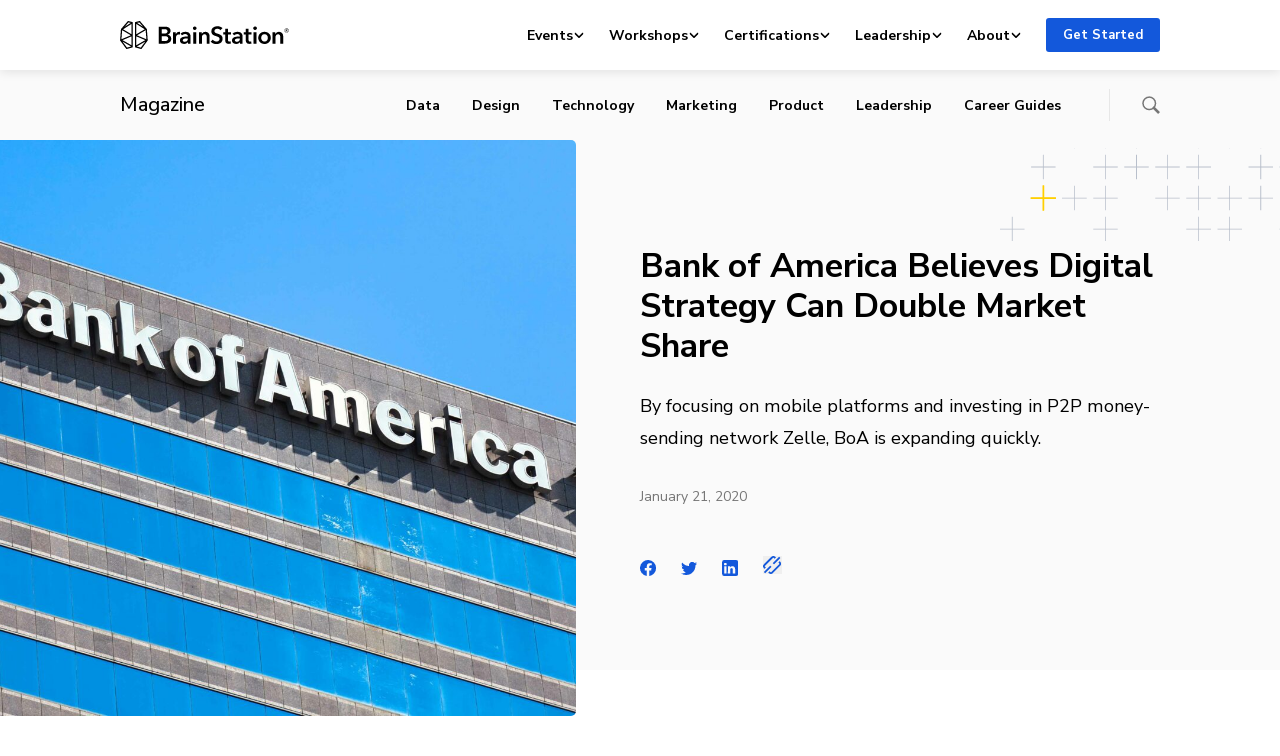

--- FILE ---
content_type: text/html; charset=UTF-8
request_url: https://brainstation.io/magazine/bank-of-america-believes-digital-strategy-can-double-market-share
body_size: 114703
content:
<!doctype html>
<html lang="en-US">
<head>
    <meta charset="utf-8">
    <meta http-equiv="x-ua-compatible" content="ie=edge">
    <meta name="viewport" content="width=device-width, initial-scale=1, shrink-to-fit=no">
    <link rel="apple-touch-icon" sizes="180x180"
          href="https://brainstation.io/app/themes/brainstation/resources/assets/images/favicon/apple-touch-icon.png">
    <link rel="icon" type="image/png" sizes="32x32"
          href="https://brainstation.io/app/themes/brainstation/resources/assets/images/favicon/favicon-32x32.png">
    <link rel="icon" type="image/png" sizes="16x16"
          href="https://brainstation.io/app/themes/brainstation/resources/assets/images/favicon/favicon-16x16.png">
    <link rel="manifest" href="https://brainstation.io/app/themes/brainstation/resources/assets/images/favicon/site.webmanifest">
    <link rel="shortcut icon" href="https://brainstation.io/app/themes/brainstation/resources/assets/images/favicon/favicon.ico">
    <meta name="apple-mobile-web-app-title" content="BrainStation®">
    <meta name="application-name" content="BrainStation®">
    <meta name="msapplication-TileColor" content="#fff">
    <meta name="msapplication-config"
          content="https://brainstation.io/app/themes/brainstation/resources/assets/images/favicon/browserconfig.xml">
    <meta name="theme-color" content="#fff">

    <link rel="preconnect" href="https://fonts.googleapis.com">
    <link rel="preconnect" href="https://fonts.gstatic.com" crossorigin>
    <link
        href="https://fonts.googleapis.com/css2?family=Merriweather:ital,opsz,wght@0,18..144,300..900;1,18..144,300..900&family=Nunito+Sans:ital,opsz,wght@0,6..12,200..1000;1,6..12,200..1000&display=swap"
        rel="stylesheet">


    <script data-cfasync="false" data-no-defer="1" data-no-minify="1" data-no-optimize="1">var ewww_webp_supported=!1;function check_webp_feature(A,e){var w;e=void 0!==e?e:function(){},ewww_webp_supported?e(ewww_webp_supported):((w=new Image).onload=function(){ewww_webp_supported=0<w.width&&0<w.height,e&&e(ewww_webp_supported)},w.onerror=function(){e&&e(!1)},w.src="data:image/webp;base64,"+{alpha:"UklGRkoAAABXRUJQVlA4WAoAAAAQAAAAAAAAAAAAQUxQSAwAAAARBxAR/Q9ERP8DAABWUDggGAAAABQBAJ0BKgEAAQAAAP4AAA3AAP7mtQAAAA=="}[A])}check_webp_feature("alpha");</script><script data-cfasync="false" data-no-defer="1" data-no-minify="1" data-no-optimize="1">var Arrive=function(c,w){"use strict";if(c.MutationObserver&&"undefined"!=typeof HTMLElement){var r,a=0,u=(r=HTMLElement.prototype.matches||HTMLElement.prototype.webkitMatchesSelector||HTMLElement.prototype.mozMatchesSelector||HTMLElement.prototype.msMatchesSelector,{matchesSelector:function(e,t){return e instanceof HTMLElement&&r.call(e,t)},addMethod:function(e,t,r){var a=e[t];e[t]=function(){return r.length==arguments.length?r.apply(this,arguments):"function"==typeof a?a.apply(this,arguments):void 0}},callCallbacks:function(e,t){t&&t.options.onceOnly&&1==t.firedElems.length&&(e=[e[0]]);for(var r,a=0;r=e[a];a++)r&&r.callback&&r.callback.call(r.elem,r.elem);t&&t.options.onceOnly&&1==t.firedElems.length&&t.me.unbindEventWithSelectorAndCallback.call(t.target,t.selector,t.callback)},checkChildNodesRecursively:function(e,t,r,a){for(var i,n=0;i=e[n];n++)r(i,t,a)&&a.push({callback:t.callback,elem:i}),0<i.childNodes.length&&u.checkChildNodesRecursively(i.childNodes,t,r,a)},mergeArrays:function(e,t){var r,a={};for(r in e)e.hasOwnProperty(r)&&(a[r]=e[r]);for(r in t)t.hasOwnProperty(r)&&(a[r]=t[r]);return a},toElementsArray:function(e){return e=void 0!==e&&("number"!=typeof e.length||e===c)?[e]:e}}),e=(l.prototype.addEvent=function(e,t,r,a){a={target:e,selector:t,options:r,callback:a,firedElems:[]};return this._beforeAdding&&this._beforeAdding(a),this._eventsBucket.push(a),a},l.prototype.removeEvent=function(e){for(var t,r=this._eventsBucket.length-1;t=this._eventsBucket[r];r--)e(t)&&(this._beforeRemoving&&this._beforeRemoving(t),(t=this._eventsBucket.splice(r,1))&&t.length&&(t[0].callback=null))},l.prototype.beforeAdding=function(e){this._beforeAdding=e},l.prototype.beforeRemoving=function(e){this._beforeRemoving=e},l),t=function(i,n){var o=new e,l=this,s={fireOnAttributesModification:!1};return o.beforeAdding(function(t){var e=t.target;e!==c.document&&e!==c||(e=document.getElementsByTagName("html")[0]);var r=new MutationObserver(function(e){n.call(this,e,t)}),a=i(t.options);r.observe(e,a),t.observer=r,t.me=l}),o.beforeRemoving(function(e){e.observer.disconnect()}),this.bindEvent=function(e,t,r){t=u.mergeArrays(s,t);for(var a=u.toElementsArray(this),i=0;i<a.length;i++)o.addEvent(a[i],e,t,r)},this.unbindEvent=function(){var r=u.toElementsArray(this);o.removeEvent(function(e){for(var t=0;t<r.length;t++)if(this===w||e.target===r[t])return!0;return!1})},this.unbindEventWithSelectorOrCallback=function(r){var a=u.toElementsArray(this),i=r,e="function"==typeof r?function(e){for(var t=0;t<a.length;t++)if((this===w||e.target===a[t])&&e.callback===i)return!0;return!1}:function(e){for(var t=0;t<a.length;t++)if((this===w||e.target===a[t])&&e.selector===r)return!0;return!1};o.removeEvent(e)},this.unbindEventWithSelectorAndCallback=function(r,a){var i=u.toElementsArray(this);o.removeEvent(function(e){for(var t=0;t<i.length;t++)if((this===w||e.target===i[t])&&e.selector===r&&e.callback===a)return!0;return!1})},this},i=new function(){var s={fireOnAttributesModification:!1,onceOnly:!1,existing:!1};function n(e,t,r){return!(!u.matchesSelector(e,t.selector)||(e._id===w&&(e._id=a++),-1!=t.firedElems.indexOf(e._id)))&&(t.firedElems.push(e._id),!0)}var c=(i=new t(function(e){var t={attributes:!1,childList:!0,subtree:!0};return e.fireOnAttributesModification&&(t.attributes=!0),t},function(e,i){e.forEach(function(e){var t=e.addedNodes,r=e.target,a=[];null!==t&&0<t.length?u.checkChildNodesRecursively(t,i,n,a):"attributes"===e.type&&n(r,i)&&a.push({callback:i.callback,elem:r}),u.callCallbacks(a,i)})})).bindEvent;return i.bindEvent=function(e,t,r){t=void 0===r?(r=t,s):u.mergeArrays(s,t);var a=u.toElementsArray(this);if(t.existing){for(var i=[],n=0;n<a.length;n++)for(var o=a[n].querySelectorAll(e),l=0;l<o.length;l++)i.push({callback:r,elem:o[l]});if(t.onceOnly&&i.length)return r.call(i[0].elem,i[0].elem);setTimeout(u.callCallbacks,1,i)}c.call(this,e,t,r)},i},o=new function(){var a={};function i(e,t){return u.matchesSelector(e,t.selector)}var n=(o=new t(function(){return{childList:!0,subtree:!0}},function(e,r){e.forEach(function(e){var t=e.removedNodes,e=[];null!==t&&0<t.length&&u.checkChildNodesRecursively(t,r,i,e),u.callCallbacks(e,r)})})).bindEvent;return o.bindEvent=function(e,t,r){t=void 0===r?(r=t,a):u.mergeArrays(a,t),n.call(this,e,t,r)},o};d(HTMLElement.prototype),d(NodeList.prototype),d(HTMLCollection.prototype),d(HTMLDocument.prototype),d(Window.prototype);var n={};return s(i,n,"unbindAllArrive"),s(o,n,"unbindAllLeave"),n}function l(){this._eventsBucket=[],this._beforeAdding=null,this._beforeRemoving=null}function s(e,t,r){u.addMethod(t,r,e.unbindEvent),u.addMethod(t,r,e.unbindEventWithSelectorOrCallback),u.addMethod(t,r,e.unbindEventWithSelectorAndCallback)}function d(e){e.arrive=i.bindEvent,s(i,e,"unbindArrive"),e.leave=o.bindEvent,s(o,e,"unbindLeave")}}(window,void 0),ewww_webp_supported=!1;function check_webp_feature(e,t){var r;ewww_webp_supported?t(ewww_webp_supported):((r=new Image).onload=function(){ewww_webp_supported=0<r.width&&0<r.height,t(ewww_webp_supported)},r.onerror=function(){t(!1)},r.src="data:image/webp;base64,"+{alpha:"UklGRkoAAABXRUJQVlA4WAoAAAAQAAAAAAAAAAAAQUxQSAwAAAARBxAR/Q9ERP8DAABWUDggGAAAABQBAJ0BKgEAAQAAAP4AAA3AAP7mtQAAAA==",animation:"UklGRlIAAABXRUJQVlA4WAoAAAASAAAAAAAAAAAAQU5JTQYAAAD/////AABBTk1GJgAAAAAAAAAAAAAAAAAAAGQAAABWUDhMDQAAAC8AAAAQBxAREYiI/gcA"}[e])}function ewwwLoadImages(e){if(e){for(var t=document.querySelectorAll(".batch-image img, .image-wrapper a, .ngg-pro-masonry-item a, .ngg-galleria-offscreen-seo-wrapper a"),r=0,a=t.length;r<a;r++)ewwwAttr(t[r],"data-src",t[r].getAttribute("data-webp")),ewwwAttr(t[r],"data-thumbnail",t[r].getAttribute("data-webp-thumbnail"));for(var i=document.querySelectorAll("div.woocommerce-product-gallery__image"),r=0,a=i.length;r<a;r++)ewwwAttr(i[r],"data-thumb",i[r].getAttribute("data-webp-thumb"))}for(var n=document.querySelectorAll("video"),r=0,a=n.length;r<a;r++)ewwwAttr(n[r],"poster",e?n[r].getAttribute("data-poster-webp"):n[r].getAttribute("data-poster-image"));for(var o,l=document.querySelectorAll("img.ewww_webp_lazy_load"),r=0,a=l.length;r<a;r++)e&&(ewwwAttr(l[r],"data-lazy-srcset",l[r].getAttribute("data-lazy-srcset-webp")),ewwwAttr(l[r],"data-srcset",l[r].getAttribute("data-srcset-webp")),ewwwAttr(l[r],"data-lazy-src",l[r].getAttribute("data-lazy-src-webp")),ewwwAttr(l[r],"data-src",l[r].getAttribute("data-src-webp")),ewwwAttr(l[r],"data-orig-file",l[r].getAttribute("data-webp-orig-file")),ewwwAttr(l[r],"data-medium-file",l[r].getAttribute("data-webp-medium-file")),ewwwAttr(l[r],"data-large-file",l[r].getAttribute("data-webp-large-file")),null!=(o=l[r].getAttribute("srcset"))&&!1!==o&&o.includes("R0lGOD")&&ewwwAttr(l[r],"src",l[r].getAttribute("data-lazy-src-webp"))),l[r].className=l[r].className.replace(/\bewww_webp_lazy_load\b/,"");for(var s=document.querySelectorAll(".ewww_webp"),r=0,a=s.length;r<a;r++)e?(ewwwAttr(s[r],"srcset",s[r].getAttribute("data-srcset-webp")),ewwwAttr(s[r],"src",s[r].getAttribute("data-src-webp")),ewwwAttr(s[r],"data-orig-file",s[r].getAttribute("data-webp-orig-file")),ewwwAttr(s[r],"data-medium-file",s[r].getAttribute("data-webp-medium-file")),ewwwAttr(s[r],"data-large-file",s[r].getAttribute("data-webp-large-file")),ewwwAttr(s[r],"data-large_image",s[r].getAttribute("data-webp-large_image")),ewwwAttr(s[r],"data-src",s[r].getAttribute("data-webp-src"))):(ewwwAttr(s[r],"srcset",s[r].getAttribute("data-srcset-img")),ewwwAttr(s[r],"src",s[r].getAttribute("data-src-img"))),s[r].className=s[r].className.replace(/\bewww_webp\b/,"ewww_webp_loaded");window.jQuery&&jQuery.fn.isotope&&jQuery.fn.imagesLoaded&&(jQuery(".fusion-posts-container-infinite").imagesLoaded(function(){jQuery(".fusion-posts-container-infinite").hasClass("isotope")&&jQuery(".fusion-posts-container-infinite").isotope()}),jQuery(".fusion-portfolio:not(.fusion-recent-works) .fusion-portfolio-wrapper").imagesLoaded(function(){jQuery(".fusion-portfolio:not(.fusion-recent-works) .fusion-portfolio-wrapper").isotope()}))}function ewwwWebPInit(e){ewwwLoadImages(e),ewwwNggLoadGalleries(e),document.arrive(".ewww_webp",function(){ewwwLoadImages(e)}),document.arrive(".ewww_webp_lazy_load",function(){ewwwLoadImages(e)}),document.arrive("videos",function(){ewwwLoadImages(e)}),"loading"==document.readyState?document.addEventListener("DOMContentLoaded",ewwwJSONParserInit):("undefined"!=typeof galleries&&ewwwNggParseGalleries(e),ewwwWooParseVariations(e))}function ewwwAttr(e,t,r){null!=r&&!1!==r&&e.setAttribute(t,r)}function ewwwJSONParserInit(){"undefined"!=typeof galleries&&check_webp_feature("alpha",ewwwNggParseGalleries),check_webp_feature("alpha",ewwwWooParseVariations)}function ewwwWooParseVariations(e){if(e)for(var t=document.querySelectorAll("form.variations_form"),r=0,a=t.length;r<a;r++){var i=t[r].getAttribute("data-product_variations"),n=!1;try{for(var o in i=JSON.parse(i))void 0!==i[o]&&void 0!==i[o].image&&(void 0!==i[o].image.src_webp&&(i[o].image.src=i[o].image.src_webp,n=!0),void 0!==i[o].image.srcset_webp&&(i[o].image.srcset=i[o].image.srcset_webp,n=!0),void 0!==i[o].image.full_src_webp&&(i[o].image.full_src=i[o].image.full_src_webp,n=!0),void 0!==i[o].image.gallery_thumbnail_src_webp&&(i[o].image.gallery_thumbnail_src=i[o].image.gallery_thumbnail_src_webp,n=!0),void 0!==i[o].image.thumb_src_webp&&(i[o].image.thumb_src=i[o].image.thumb_src_webp,n=!0));n&&ewwwAttr(t[r],"data-product_variations",JSON.stringify(i))}catch(e){}}}function ewwwNggParseGalleries(e){if(e)for(var t in galleries){var r=galleries[t];galleries[t].images_list=ewwwNggParseImageList(r.images_list)}}function ewwwNggLoadGalleries(e){e&&document.addEventListener("ngg.galleria.themeadded",function(e,t){window.ngg_galleria._create_backup=window.ngg_galleria.create,window.ngg_galleria.create=function(e,t){var r=$(e).data("id");return galleries["gallery_"+r].images_list=ewwwNggParseImageList(galleries["gallery_"+r].images_list),window.ngg_galleria._create_backup(e,t)}})}function ewwwNggParseImageList(e){for(var t in e){var r=e[t];if(void 0!==r["image-webp"]&&(e[t].image=r["image-webp"],delete e[t]["image-webp"]),void 0!==r["thumb-webp"]&&(e[t].thumb=r["thumb-webp"],delete e[t]["thumb-webp"]),void 0!==r.full_image_webp&&(e[t].full_image=r.full_image_webp,delete e[t].full_image_webp),void 0!==r.srcsets)for(var a in r.srcsets)nggSrcset=r.srcsets[a],void 0!==r.srcsets[a+"-webp"]&&(e[t].srcsets[a]=r.srcsets[a+"-webp"],delete e[t].srcsets[a+"-webp"]);if(void 0!==r.full_srcsets)for(var i in r.full_srcsets)nggFSrcset=r.full_srcsets[i],void 0!==r.full_srcsets[i+"-webp"]&&(e[t].full_srcsets[i]=r.full_srcsets[i+"-webp"],delete e[t].full_srcsets[i+"-webp"])}return e}check_webp_feature("alpha",ewwwWebPInit);</script><title>Bank of America Believes Digital Strategy Can Double Market Share | BrainStation®</title>
	<style>img:is([sizes="auto" i], [sizes^="auto," i]) { contain-intrinsic-size: 3000px 1500px }</style>
	
<!-- The SEO Framework by Sybre Waaijer -->
<link rel="canonical" href="https://brainstation.io/magazine/bank-of-america-believes-digital-strategy-can-double-market-share" />
<meta name="description" content="CEO Brian Moynihan believes that the Bank of America can double its market share, which he estimates at between 12&#x2d;14% in the US alone&#8230;" />
<meta property="og:type" content="article" />
<meta property="og:locale" content="en_US" />
<meta property="og:site_name" content="BrainStation®" />
<meta property="og:title" content="Bank of America Believes Digital Strategy Can Double Market Share" />
<meta property="og:description" content="CEO Brian Moynihan believes that the Bank of America can double its market share, which he estimates at between 12&#x2d;14% in the US alone, without opening more branches. Bank of America&rsquo;s strategy lies&#8230;" />
<meta property="og:url" content="https://brainstation.io/magazine/bank-of-america-believes-digital-strategy-can-double-market-share" />
<meta property="og:image" content="https://d3ghupt9z9s6o0.cloudfront.net/app/uploads/2020/01/13095029/Bank-of-America-Digital-Magazine.jpg" />
<meta property="og:image:width" content="3600" />
<meta property="og:image:height" content="2401" />
<meta name="twitter:card" content="summary_large_image" />
<meta name="twitter:title" content="Bank of America Believes Digital Strategy Can Double Market Share" />
<meta name="twitter:description" content="CEO Brian Moynihan believes that the Bank of America can double its market share, which he estimates at between 12&#x2d;14% in the US alone, without opening more branches. Bank of America&rsquo;s strategy lies&#8230;" />
<meta name="twitter:image" content="https://d3ghupt9z9s6o0.cloudfront.net/app/uploads/2020/01/13095029/Bank-of-America-Digital-Magazine.jpg" />
<script type="application/ld+json">{"@context":"https://schema.org","@graph":[{"@type":"WebSite","@id":"https://brainstation.io/#/schema/WebSite","url":"https://brainstation.io/","name":"BrainStation®","description":"Digital Skills Courses &amp; Enterprise Training","inLanguage":"en-US","potentialAction":{"@type":"SearchAction","target":{"@type":"EntryPoint","urlTemplate":"https://brainstation.io/search/{search_term_string}"},"query-input":"required name=search_term_string"},"publisher":{"@type":"Organization","@id":"https://brainstation.io/#/schema/Organization","name":"BrainStation®","url":"https://brainstation.io/"}},{"@type":"WebPage","@id":"https://brainstation.io/magazine/bank-of-america-believes-digital-strategy-can-double-market-share","url":"https://brainstation.io/magazine/bank-of-america-believes-digital-strategy-can-double-market-share","name":"Bank of America Believes Digital Strategy Can Double Market Share | BrainStation®","description":"CEO Brian Moynihan believes that the Bank of America can double its market share, which he estimates at between 12&#x2d;14% in the US alone&#8230;","inLanguage":"en-US","isPartOf":{"@id":"https://brainstation.io/#/schema/WebSite"},"breadcrumb":{"@type":"BreadcrumbList","@id":"https://brainstation.io/#/schema/BreadcrumbList","itemListElement":[{"@type":"ListItem","position":1,"item":"https://brainstation.io/","name":"BrainStation®"},{"@type":"ListItem","position":2,"item":"https://brainstation.io/category/News","name":"Category: News"},{"@type":"ListItem","position":3,"name":"Bank of America Believes Digital Strategy Can Double Market Share"}]},"potentialAction":{"@type":"ReadAction","target":"https://brainstation.io/magazine/bank-of-america-believes-digital-strategy-can-double-market-share"},"datePublished":"2020-01-21","dateModified":"2020-01-21","author":{"@type":"Person","@id":"https://brainstation.io/#/schema/Person/1c617702eaeb8c0552570dae38955e65","name":"Arina Kharlamova"}}]}</script>
<!-- / The SEO Framework by Sybre Waaijer | 3.80ms meta | 0.05ms boot -->

<link rel='dns-prefetch' href='//platform-api.sharethis.com' />
<link rel='dns-prefetch' href='//brainstation.io' />
<link rel="alternate" type="application/rss+xml" title="BrainStation® &raquo; Bank of America Believes Digital Strategy Can Double Market Share Comments Feed" href="https://brainstation.io/magazine/bank-of-america-believes-digital-strategy-can-double-market-share/feed" />
<script type="text/javascript">
/* <![CDATA[ */
window._wpemojiSettings = {"baseUrl":"https:\/\/s.w.org\/images\/core\/emoji\/15.0.3\/72x72\/","ext":".png","svgUrl":"https:\/\/s.w.org\/images\/core\/emoji\/15.0.3\/svg\/","svgExt":".svg","source":{"concatemoji":"https:\/\/brainstation.io\/wp\/wp-includes\/js\/wp-emoji-release.min.js?ver=6.7.1"}};
/*! This file is auto-generated */
!function(i,n){var o,s,e;function c(e){try{var t={supportTests:e,timestamp:(new Date).valueOf()};sessionStorage.setItem(o,JSON.stringify(t))}catch(e){}}function p(e,t,n){e.clearRect(0,0,e.canvas.width,e.canvas.height),e.fillText(t,0,0);var t=new Uint32Array(e.getImageData(0,0,e.canvas.width,e.canvas.height).data),r=(e.clearRect(0,0,e.canvas.width,e.canvas.height),e.fillText(n,0,0),new Uint32Array(e.getImageData(0,0,e.canvas.width,e.canvas.height).data));return t.every(function(e,t){return e===r[t]})}function u(e,t,n){switch(t){case"flag":return n(e,"\ud83c\udff3\ufe0f\u200d\u26a7\ufe0f","\ud83c\udff3\ufe0f\u200b\u26a7\ufe0f")?!1:!n(e,"\ud83c\uddfa\ud83c\uddf3","\ud83c\uddfa\u200b\ud83c\uddf3")&&!n(e,"\ud83c\udff4\udb40\udc67\udb40\udc62\udb40\udc65\udb40\udc6e\udb40\udc67\udb40\udc7f","\ud83c\udff4\u200b\udb40\udc67\u200b\udb40\udc62\u200b\udb40\udc65\u200b\udb40\udc6e\u200b\udb40\udc67\u200b\udb40\udc7f");case"emoji":return!n(e,"\ud83d\udc26\u200d\u2b1b","\ud83d\udc26\u200b\u2b1b")}return!1}function f(e,t,n){var r="undefined"!=typeof WorkerGlobalScope&&self instanceof WorkerGlobalScope?new OffscreenCanvas(300,150):i.createElement("canvas"),a=r.getContext("2d",{willReadFrequently:!0}),o=(a.textBaseline="top",a.font="600 32px Arial",{});return e.forEach(function(e){o[e]=t(a,e,n)}),o}function t(e){var t=i.createElement("script");t.src=e,t.defer=!0,i.head.appendChild(t)}"undefined"!=typeof Promise&&(o="wpEmojiSettingsSupports",s=["flag","emoji"],n.supports={everything:!0,everythingExceptFlag:!0},e=new Promise(function(e){i.addEventListener("DOMContentLoaded",e,{once:!0})}),new Promise(function(t){var n=function(){try{var e=JSON.parse(sessionStorage.getItem(o));if("object"==typeof e&&"number"==typeof e.timestamp&&(new Date).valueOf()<e.timestamp+604800&&"object"==typeof e.supportTests)return e.supportTests}catch(e){}return null}();if(!n){if("undefined"!=typeof Worker&&"undefined"!=typeof OffscreenCanvas&&"undefined"!=typeof URL&&URL.createObjectURL&&"undefined"!=typeof Blob)try{var e="postMessage("+f.toString()+"("+[JSON.stringify(s),u.toString(),p.toString()].join(",")+"));",r=new Blob([e],{type:"text/javascript"}),a=new Worker(URL.createObjectURL(r),{name:"wpTestEmojiSupports"});return void(a.onmessage=function(e){c(n=e.data),a.terminate(),t(n)})}catch(e){}c(n=f(s,u,p))}t(n)}).then(function(e){for(var t in e)n.supports[t]=e[t],n.supports.everything=n.supports.everything&&n.supports[t],"flag"!==t&&(n.supports.everythingExceptFlag=n.supports.everythingExceptFlag&&n.supports[t]);n.supports.everythingExceptFlag=n.supports.everythingExceptFlag&&!n.supports.flag,n.DOMReady=!1,n.readyCallback=function(){n.DOMReady=!0}}).then(function(){return e}).then(function(){var e;n.supports.everything||(n.readyCallback(),(e=n.source||{}).concatemoji?t(e.concatemoji):e.wpemoji&&e.twemoji&&(t(e.twemoji),t(e.wpemoji)))}))}((window,document),window._wpemojiSettings);
/* ]]> */
</script>
<link rel='stylesheet' id='magazine-styles-css' href='https://brainstation.io/app/themes/brainstation/resources/dist/styles/magazine.ec18948923dbc4dad437.css' type='text/css' media='all' />
<style id='wp-emoji-styles-inline-css' type='text/css'>

	img.wp-smiley, img.emoji {
		display: inline !important;
		border: none !important;
		box-shadow: none !important;
		height: 1em !important;
		width: 1em !important;
		margin: 0 0.07em !important;
		vertical-align: -0.1em !important;
		background: none !important;
		padding: 0 !important;
	}
</style>
<link rel='stylesheet' id='wp-block-library-css' href='https://brainstation.io/wp/wp-includes/css/dist/block-library/style.min.css?ver=6.7.1' type='text/css' media='all' />
<link rel='stylesheet' id='bstn-blocks-front-end-style-css' href='https://brainstation.io/app/mu-plugins/bstn-blocks/build/bstn-blocks-front-end-style.css?ver=0694af08c03fca77fc43' type='text/css' media='all' />
<style id='classic-theme-styles-inline-css' type='text/css'>
/*! This file is auto-generated */
.wp-block-button__link{color:#fff;background-color:#32373c;border-radius:9999px;box-shadow:none;text-decoration:none;padding:calc(.667em + 2px) calc(1.333em + 2px);font-size:1.125em}.wp-block-file__button{background:#32373c;color:#fff;text-decoration:none}
</style>
<script type="text/javascript" src="https://brainstation.io/wp/wp-includes/js/jquery/jquery.min.js?ver=3.7.1" id="jquery-core-js"></script>
<script type="text/javascript" async='async' src="https://brainstation.io/app/mu-plugins/stop-user-enumeration/frontend/js/frontend.js?ver=1.6.3" id="stop-user-enumeration-js" defer="defer" data-wp-strategy="defer"></script>
<link rel="https://api.w.org/" href="https://brainstation.io/wp/api/" /><link rel="alternate" title="JSON" type="application/json" href="https://brainstation.io/wp/api/wp/v2/magazine/112101" /><link rel="EditURI" type="application/rsd+xml" title="RSD" href="https://brainstation.io/wp/xmlrpc.php?rsd" />
<link rel="alternate" title="oEmbed (JSON)" type="application/json+oembed" href="https://brainstation.io/wp/api/oembed/1.0/embed?url=https%3A%2F%2Fbrainstation.io%2Fmagazine%2Fbank-of-america-believes-digital-strategy-can-double-market-share" />
<link rel="alternate" title="oEmbed (XML)" type="text/xml+oembed" href="https://brainstation.io/wp/api/oembed/1.0/embed?url=https%3A%2F%2Fbrainstation.io%2Fmagazine%2Fbank-of-america-believes-digital-strategy-can-double-market-share&#038;format=xml" />
<noscript><style>.lazyload[data-src]{display:none !important;}</style></noscript><style>.lazyload{background-image:none !important;}.lazyload:before{background-image:none !important;}</style></head>

<body class="magazine-template-default single single-magazine postid-112101">
<script data-cfasync="false" data-no-defer="1" data-no-minify="1" data-no-optimize="1">if(typeof ewww_webp_supported==="undefined"){var ewww_webp_supported=!1}if(ewww_webp_supported){document.body.classList.add("webp-support")}</script>

<svg  aria-hidden="true" xmlns="http://www.w3.org/2000/svg" xmlns:xlink="http://www.w3.org/1999/xlink" style="position:absolute;width:0;height:0" focusable="false">
    <defs>
        <symbol id="logo.brainstation" viewBox="0 0 169 28">
          <svg  aria-hidden="true" xmlns="http://www.w3.org/2000/svg" viewBox="0 0 169 28"><path d="M41.73 20.109h2.71c1.56 0 3.79-.312 3.79-2.54 0-1.773-1.223-2.396-3.67-2.396h-2.83v4.936zm0-7.524h2.687c2.015 0 3.094-.838 3.094-2.3 0-1.51-1.08-2.108-3.358-2.108H41.73v4.408zm-3.022-6.9h6.62c2.567 0 5.205 1.174 5.205 4.265 0 1.917-1.2 3.186-2.95 3.713v.048c2.135.288 3.67 1.726 3.67 4.002 0 3.69-3.215 4.935-6.428 4.935h-6.117V5.685zm14.344 5.463h2.758v1.916h.048c.624-1.317 1.847-2.252 3.358-2.252.216 0 .504.024.696.072v2.636a3.366 3.366 0 00-.888-.12c-2.59 0-3.094 2.252-3.094 3.091v6.157h-2.878v-11.5m14.775 6.253h-.647c-1.823 0-4.39.216-4.39 1.917 0 1.102 1.032 1.438 2.015 1.438 1.967 0 3.022-1.126 3.022-2.947V17.4zm.048 3.786h-.072c-.575 1.006-1.942 1.749-3.573 1.749-1.847 0-4.318-.887-4.318-3.57 0-3.426 4.318-3.906 7.915-3.906v-.287c0-1.414-1.199-2.109-2.638-2.109-1.223 0-2.398.576-3.142 1.318l-1.487-1.749c1.295-1.198 3.118-1.82 4.87-1.82 4.125 0 5.132 2.539 5.132 4.839v6.996h-2.687v-1.461zm5.422 1.461h2.878v-11.5h-2.878v11.5zm1.415-17.13c1.055 0 1.87.742 1.87 1.724 0 .983-.815 1.725-1.87 1.725-1.055 0-1.823-.814-1.823-1.725 0-.91.768-1.725 1.823-1.725zm4.293 5.63h2.735v1.845h.047c.504-1.15 1.871-2.18 3.575-2.18 2.998 0 4.245 2.3 4.245 4.647v7.188h-2.878v-6.373c0-1.365-.312-3.067-2.16-3.067-1.822 0-2.686 1.582-2.686 3.115v6.325h-2.878v-11.5m21.54-1.917c-.648-.839-1.92-1.462-3.118-1.462-1.392 0-2.999.671-2.999 2.324 0 1.558 1.32 2.013 3.239 2.612 2.182.671 4.965 1.63 4.965 4.96 0 3.642-2.855 5.415-6.189 5.415-2.207 0-4.485-.839-5.828-2.42l2.158-2.013c.84 1.15 2.375 1.869 3.718 1.869 1.415 0 3.07-.695 3.07-2.516 0-1.773-1.775-2.276-3.91-2.947-2.062-.647-4.293-1.653-4.293-4.816 0-3.45 3.142-4.983 6.212-4.983 1.704 0 3.646.599 4.941 1.82l-1.966 2.157m2.615 4.217v-2.3h2.015v-3.33h2.83v3.33h2.878v2.3h-2.878v5.343c0 1.03.24 1.773 1.51 1.773.384 0 .888-.072 1.224-.24l.096 2.253c-.504.191-1.271.311-1.92.311-3.045 0-3.74-1.869-3.74-4.073v-5.367h-2.016m16.719 3.953h-.648c-1.823 0-4.39.216-4.39 1.917 0 1.102 1.032 1.438 2.015 1.438 1.967 0 3.023-1.126 3.023-2.947V17.4zm.048 3.786h-.072c-.576 1.006-1.943 1.749-3.574 1.749-1.847 0-4.317-.887-4.317-3.57 0-3.426 4.317-3.906 7.915-3.906v-.287c0-1.414-1.2-2.109-2.639-2.109-1.223 0-2.398.576-3.141 1.318l-1.488-1.749c1.295-1.198 3.118-1.82 4.87-1.82 4.125 0 5.132 2.539 5.132 4.839v6.996h-2.686v-1.461zm3.816-7.739v-2.3h2.015v-3.33h2.83v3.33h2.879v2.3h-2.879v5.343c0 1.03.24 1.773 1.511 1.773.384 0 .888-.072 1.223-.24l.097 2.253c-.504.191-1.272.311-1.92.311-3.046 0-3.741-1.869-3.741-4.073v-5.367h-2.015m9.882 9.2h2.878v-11.5h-2.878v11.5zm1.416-17.13c1.055 0 1.87.742 1.87 1.724 0 .983-.815 1.725-1.87 1.725-1.056 0-1.823-.814-1.823-1.725 0-.91.767-1.725 1.823-1.725zm9.498 15.07c2.279 0 3.334-1.94 3.334-3.738 0-1.797-1.055-3.69-3.334-3.69s-3.334 1.893-3.334 3.69 1.055 3.738 3.334 3.738zm0-9.776c3.478 0 6.26 2.42 6.26 6.038 0 3.618-2.782 6.134-6.26 6.134-3.478 0-6.26-2.516-6.26-6.134 0-3.618 2.782-6.038 6.26-6.038zm8.036.336h2.734v1.845h.048c.503-1.15 1.87-2.18 3.573-2.18 2.999 0 4.246 2.3 4.246 4.647v7.188h-2.878v-6.373c0-1.365-.312-3.067-2.159-3.067-1.823 0-2.686 1.582-2.686 3.115v6.325h-2.878v-11.5M11.525 13.27L3.098 8.302l8.428-5.376V13.27zm-8.96 5.863l8.96-3.789.001 8.94-8.96-5.151zm4.42 7.463l-4.482-6.024 8.594 4.912-4.112 1.112zM2.162 9.21l8.64 5.077-9.36 3.962.72-9.039zm6.315-7.82l2.228.55-6.022 3.83 3.794-4.38zm3.803-.375L8.485.024a.8.8 0 00-.793.249L1.158 7.859a.925.925 0 00-.217.517L.083 19.142a.894.894 0 00.168.585l5.895 7.96a.78.78 0 00.83.285l5.31-1.479a.766.766 0 00.565-.737l-.002-10.932.002-13.073a.763.763 0 00-.57-.737zm4.738 13.271l8.64-5.077.72 9.04-9.36-3.963zm3.816 12.31l-4.111-1.112 8.594-4.912-4.483 6.024zm-4.54-11.252l8.96 3.789-8.96 5.151v-8.94zm8.428-7.043l-8.427 4.97-.001-10.346L24.722 8.3zm-5.38-6.912l3.794 4.382-6.02-3.832 2.226-.55zm7.32 6.47L20.127.273a.8.8 0 00-.793-.249l-3.795.99a.763.763 0 00-.57.737l.001 13.073v10.932c0 .344.23.647.563.737l5.31 1.479a.78.78 0 00.83-.284l5.895-7.961a.896.896 0 00.168-.585L26.88 8.376a.928.928 0 00-.217-.517zm139.86 1.433a.944.944 0 00.365-.072c.115-.048.173-.145.173-.292 0-.135-.053-.224-.159-.269a.84.84 0 00-.331-.067h-.403v.7h.355zm-.797-1.074h.864c.115 0 .227.013.336.039a.895.895 0 01.293.124.66.66 0 01.206.221.67.67 0 01.077.335.62.62 0 01-.154.436.767.767 0 01-.413.226l.663 1.073h-.537l-.576-1.025h-.317v1.025h-.442V8.218zm-.988 1.237c0 .25.048.486.144.71.096.223.227.42.393.589a1.808 1.808 0 001.305.542 1.807 1.807 0 001.306-.542c.166-.17.297-.366.393-.59a1.78 1.78 0 00.144-.709c0-.256-.048-.495-.144-.719a1.866 1.866 0 00-.393-.585 1.857 1.857 0 00-.586-.393 1.813 1.813 0 00-.72-.144 1.845 1.845 0 00-1.699 1.122 1.814 1.814 0 00-.143.719zm-.345 0a2.161 2.161 0 01.643-1.538c.198-.196.43-.35.695-.465.266-.116.548-.173.85-.173.3 0 .583.057.849.173.266.115.497.27.696.465a2.166 2.166 0 01.642 1.538c0 .3-.057.582-.172.844a2.183 2.183 0 01-2.016 1.313 2.207 2.207 0 01-1.545-.628 2.178 2.178 0 01-.47-.685 2.069 2.069 0 01-.172-.844z" fill-rule="evenodd"/></svg>
        </symbol>
        <symbol id="icons.smallRightArrow" viewBox="0 0 8 12">
            <svg  aria-hidden="true" xmlns="http://www.w3.org/2000/svg" viewBox="0 0 8 12"><path fill="none" stroke-linecap="round" stroke-linejoin="round" stroke-width="2" stroke="currentColor" d="M1 10.499l5.477-4.75L1 1"/></svg>
        </symbol>
        <symbol id="icons.data" viewBox="0 0 42 36">
            <svg  aria-hidden="true" class="animated-icon animated-icon--data" xmlns="http://www.w3.org/2000/svg" viewBox="0 0 42 36"><style>.animated-icon__path--data{fill:none;stroke:currentColor;stroke-width:1.6;stroke-linecap:round;stroke-linejoin:round;stroke-miterlimit:10}@keyframes draw--data{0%{stroke-dasharray:53px 53px;stroke-dashoffset:53px}28.57%,57.14%{stroke-dasharray:53px 53px;stroke-dashoffset:0}85.71%,100%{stroke-dasharray:53px 53px;stroke-dashoffset:-53px}}</style><path d="M19 36a15.64 15.64 0 0 1 0-31.28.85.85 0 0 1 .85.85v13.94h13.96a.85.85 0 0 1 .85.85A15.65 15.65 0 0 1 19 36zm-.83-29.55a13.94 13.94 0 1 0 14.76 14.76H19a.85.85 0 0 1-.85-.85V6.45z"/><path class="animated-icon__path animated-icon__path--data" d="M38.77 15.65A14.79 14.79 0 0 0 24 .86v14.79h14.77z" style="animation:7000ms draw--data -5600ms infinite" fill="none" stroke="currentColor" stroke-linecap="round" stroke-linejoin="round" stroke-width="1.6"/></svg>
        </symbol>
        <symbol id="icons.design" viewBox="0 0 38 32">
            <svg  aria-hidden="true" class="animated-icon animated-icon--design" xmlns="http://www.w3.org/2000/svg" viewBox="0 0 38 32"><style>@keyframes draw{0%{stroke-dashoffset:39px;stroke-dasharray:39px 39px}28.57%,57.14%{stroke-dashoffset:0;stroke-dasharray:39px 39px}85.71%,100%{stroke-dashoffset:-39px;stroke-dasharray:39px 39px}}</style><path d="M18.43 16.57a8.64 8.64 0 1 0-7.55 0A13 13 0 0 0 1.7 29v2.16a.72.72 0 1 0 1.44 0V29a11.52 11.52 0 0 1 23 0v2.16a.72.72 0 1 0 1.44 0V29a13 13 0 0 0-9.15-12.43zm-11-7.76a7.2 7.2 0 1 1 7.2 7.2 7.2 7.2 0 0 1-7.17-7.2z"/><path class="animated-icon__path" d="M30.96 5.45l1.7 3.45 3.8.55-2.75 2.68.65 3.79-3.4-1.79-3.4 1.79.65-3.79-2.76-2.68 3.81-.55 1.7-3.45z" style="animation:7000ms draw 0ms infinite" stroke="currentColor" fill="none" stroke-linecap="round" stroke-linejoin="round" stroke-width="1.35"/></svg>
        </symbol>
        <symbol id="icons.development" viewBox="0 0 42.1 32">
            <svg  aria-hidden="true" class="animated-icon animated-icon--development" xmlns="http://www.w3.org/2000/svg" viewBox="0 0 42.1 32"><style>.animated-icon__path--development{fill:none;stroke:currentColor;stroke-width:1.6;stroke-linecap:round;stroke-linejoin:round;stroke-miterlimit:10}@keyframes draw1{0%{animation-timing-function:cubic-bezier(.645,.045,.355,1);stroke-dasharray:60px 26px;stroke-dashoffset:60px}28.57%{stroke-dashoffset:0}57.1399%{stroke-dashoffset:0;stroke-dasharray:60px 26px}57.14%{stroke-dashoffset:0;stroke-dasharray:26px 60px}85.71%{stroke-dashoffset:-60px}to{stroke-dashoffset:-60px;stroke-dasharray:26px 60px}}@keyframes draw2{0%{animation-timing-function:cubic-bezier(.645,.045,.355,1);stroke-dasharray:34px 52px;stroke-dashoffset:60px}28.57%{stroke-dashoffset:0}57.1399%{stroke-dasharray:34px 52px;stroke-dashoffset:0}57.14%{stroke-dashoffset:26px;stroke-dasharray:52px 34px}85.71%{stroke-dashoffset:-34px}to{stroke-dasharray:52px 34px;stroke-dashoffset:-34px}}@keyframes draw3{0%{animation-timing-function:cubic-bezier(.645,.045,.355,1);stroke-dasharray:8px 60px;stroke-dashoffset:60px}28.57%{stroke-dashoffset:0}57.1399%{stroke-dasharray:8px 60px;stroke-dashoffset:0}57.14%{stroke-dashoffset:52px;stroke-dasharray:60px 60px}85.71%{stroke-dashoffset:-8px}to{stroke-dasharray:60px 60px;stroke-dashoffset:-8px}}.line1{animation:7000ms draw1 -1400ms infinite}.line2{animation:7000ms draw2 -1400ms infinite}.line3{animation:7000ms draw3 -1400ms infinite}</style><path d="M40.4 27.8c0 1.4-1.1 2.5-2.5 2.5H4.2c-1.4 0-2.5-1.1-2.5-2.5V27h15.2v1.7h8.4V27h15.2v.8zM3.4 2.5c0-.5.4-.8.8-.8h33.7c.5 0 .8.4.8.8v22.7H3.4V2.5zm37 22.8V2.5c0-1.4-1.1-2.5-2.5-2.5H4.2C2.8 0 1.7 1.1 1.7 2.5v22.7H0v2.5C0 30.1 1.9 32 4.2 32h33.7c2.3 0 4.2-1.9 4.2-4.2v-2.5h-1.7z"/><path class="animated-icon__path animated-icon__path--development line1" d="M8.1 8.8h26"/><path class="animated-icon__path animated-icon__path--development line3" d="M8.1 18.8h7.6"/><path class="animated-icon__path animated-icon__path--development line2" d="M8.1 13.8h26"/></svg>
        </symbol>
        <symbol id="icons.cyber" viewBox="0 0 38 35.95">
            <svg  aria-hidden="true" xmlns="http://www.w3.org/2000/svg" shape-rendering="geometricPrecision" text-rendering="geometricPrecision" viewBox="0 0 30 33" class="inner-nav__icon-card-icon" focusable="false" aria-label="Cybersecurity Bootcamp" role="img"><path fill-rule="evenodd" clip-rule="evenodd" d="M15 1a32.983 32.983 0 0 1 13.011 2.543l.004.002a2.71 2.71 0 0 1 1.652 2.486v10.192a17.081 17.081 0 0 1-11.4 15.91l-1.49.551a5.157 5.157 0 0 1-3.554 0l-1.49-.55a17.082 17.082 0 0 1-11.4-15.91V6.03a2.71 2.71 0 0 1 1.652-2.486l.004-.002A32.983 32.983 0 0 1 15 1ZM2.504 4.773a1.377 1.377 0 0 0-.837 1.262v10.177A15.748 15.748 0 0 0 12.18 30.878l.01.003 1.493.552a3.82 3.82 0 0 0 2.633 0l1.504-.555a15.748 15.748 0 0 0 10.513-14.666V6.036a1.379 1.379 0 0 0-.837-1.263 31.65 31.65 0 0 0-12.49-2.44h-.012a31.65 31.65 0 0 0-12.49 2.44Z" fill="currentColor"/><path fill-rule="evenodd" clip-rule="evenodd" d="M10.333 13.99a.667.667 0 0 0-.666.667v7.999c0 .368.298.667.666.667h9.334a.667.667 0 0 0 .666-.667v-7.999a.667.667 0 0 0-.666-.666h-9.334Zm-2 .667a2 2 0 0 1 2-2h9.334a2 2 0 0 1 2 2v7.999a2 2 0 0 1-2 2h-9.334a2 2 0 0 1-2-2v-7.999Z" fill="currentColor"/><path fill-rule="evenodd" clip-rule="evenodd" d="M15 17.741a1 1 0 1 0 0 2 1 1 0 0 0 0-2Zm-2.333 1a2.333 2.333 0 1 1 4.666 0 2.333 2.333 0 0 1-4.666 0Zm-.495-10.245A4 4 0 0 1 19 11.324v2a.667.667 0 0 1-.667.667h-6.666a.667.667 0 0 1-.667-.667v-2a4 4 0 0 1 1.172-2.828ZM15 8.657a2.667 2.667 0 0 0-2.667 2.667v1.333h5.334v-1.333A2.667 2.667 0 0 0 15 8.657Z" fill="currentColor"/></svg>
        </symbol>
        <symbol id="icons.marketing" viewBox="0 0 38 35.95">
            <svg  aria-hidden="true" class="animated-icon animated-icon--marketing" xmlns="http://www.w3.org/2000/svg" viewBox="0 0 38 35.95"><style>.cls-9{fill:transparent}.animated-icon__path--marketing{fill:none;stroke:currentColor;stroke-linecap:round;stroke-linejoin:round;stroke-width:1.6px;animation:7000ms draw -4200ms infinite}@keyframes draw{0%{stroke-dasharray:82px 82px;stroke-dashoffset:82px}28.57%,57.14%{stroke-dasharray:82px 82px;stroke-dashoffset:0}85.71%,100%{stroke-dasharray:82px 82px;stroke-dashoffset:-82px}}</style><path d="M17 29.92h-3a.76.76 0 0 0 0 1.52h3a.76.76 0 0 0 0-1.52z"/><path d="M26.76 7.39V2.28A2.27 2.27 0 0 0 24.51 0h-18a2.27 2.27 0 0 0-2.25 2.28v31.44A2.27 2.27 0 0 0 6.51 36h18a2.27 2.27 0 0 0 2.25-2.28V22.94h-1.5v10.78a.76.76 0 0 1-.75.76h-18a.76.76 0 0 1-.75-.76V2.28a.76.76 0 0 1 .75-.76h18a.76.76 0 0 1 .75.76v5.1h1.5z"/><rect class="cls-9" x="18.5" y="8.19" width="18.08" height="13.95" rx="1.75" ry="1.75"/><path class="animated-icon__path animated-icon__path--marketing" d="M19.13 8.6a1.74 1.74 0 0 1 1.13-.41h14.58a1.76 1.76 0 0 1 1.75 1.75v10.45a1.76 1.76 0 0 1-1.75 1.75H20.25a1.76 1.76 0 0 1-1.75-1.75V9.94a1.74 1.74 0 0 1 .5-1.22l8.54 5.74 8.55-5.59"/></svg>
        </symbol>
        <symbol id="icons.product" viewBox="0 0 38.1 35.9">
            <svg  aria-hidden="true" class="animated-icon animated-icon--product" xmlns="http://www.w3.org/2000/svg" xmlns:xlink="http://www.w3.org/1999/xlink" viewBox="0 0 38.1 35.9"><style>.animated-icon__path--product{fill:none;stroke:currentColor;stroke-width:1.6;stroke-linecap:round;stroke-linejoin:round;stroke-miterlimit:10}.st1{clip-path:url(#SVGID_2_)}.st2{clip-path:url(#SVGID_4_)}.st3{clip-path:url(#SVGID_6_)}.st4{clip-path:url(#SVGID_8_)}.st5{clip-path:url(#SVGID_10_)}.st6{clip-path:url(#SVGID_12_)}.st7{clip-path:url(#SVGID_16_)}.st8{clip-path:url(#SVGID_18_)}.st9{clip-path:url(#SVGID_22_)}.st10{clip-path:url(#SVGID_24_)}.animated-icon__path--product{stroke-dashoffset:7px;stroke-dasharray:7px}@keyframes draw--product1{0%{animation-timing-function:cubic-bezier(.645,.045,.355,1);stroke-dasharray:21px 7px;stroke-dashoffset:21px}28.57%{stroke-dashoffset:0}57.1399%{stroke-dashoffset:0;stroke-dasharray:21px 7px}57.14%{stroke-dashoffset:0;stroke-dasharray:7px 21px}85.71%{stroke-dashoffset:-21px}to{stroke-dashoffset:-7px;stroke-dasharray:7px 21px}}@keyframes draw--product2{0%{animation-timing-function:cubic-bezier(.645,.045,.355,1);stroke-dasharray:14px 14px;stroke-dashoffset:21px}28.57%{stroke-dashoffset:0}57.1399%{stroke-dasharray:14px 14px;stroke-dashoffset:0}57.14%{stroke-dashoffset:7px;stroke-dasharray:14px 14px}85.71%{stroke-dashoffset:-14px}to{stroke-dasharray:14px 14px;stroke-dashoffset:-14px}}@keyframes draw--product3{0%{animation-timing-function:cubic-bezier(.645,.045,.355,1);stroke-dasharray:7px 21px;stroke-dashoffset:21px}28.57%{stroke-dashoffset:0}57.1399%{stroke-dasharray:7px 21px;stroke-dashoffset:0}57.14%{stroke-dashoffset:14px;stroke-dasharray:21px 21px}85.71%{stroke-dashoffset:-7px}to{stroke-dasharray:21px 21px;stroke-dashoffset:-7px}}.check1{animation:7000ms draw--product1 -2800ms infinite}.check2{animation:7000ms draw--product2 -2800ms infinite}.check3{animation:7000ms draw--product3 -2800ms infinite}</style><defs><path id="SVGID_1_" d="M4.6 6.2h-3V2.3c0-.4.3-.8.8-.8h1.5c.4 0 .7.4.7.8v3.9zm0 27.4c0 .4-.3.8-.7.8H2.3c-.4 0-.8-.4-.8-.8V7.8h3v25.8zM3.8-.1H2.3C1.1-.1.1 1 .1 2.3v31.3c0 1.3 1 2.3 2.2 2.3h1.5C5 35.9 6 34.8 6 33.6V2.3C6.1 1 5-.1 3.8-.1z"/></defs><clipPath id="SVGID_2_"><use xlink:href="#SVGID_1_" overflow="visible"/></clipPath><g class="st1"><path class="st2" d="M-4.9-5.1h16v46h-16z"/></g><defs><path id="SVGID_5_" d="M36.5 33.6c0 .4-.3.8-.8.8H12.4c-.4 0-.8-.4-.8-.8V2.3c0-.4.3-.8.8-.8h23.3c.4 0 .8.4.8.8v31.3zM35.7-.1H12.4c-1.3 0-2.3 1.1-2.3 2.3v31.3c0 1.3 1 2.3 2.3 2.3h23.3c1.3 0 2.3-1.1 2.3-2.3V2.3c.1-1.3-1-2.4-2.3-2.4z"/></defs><clipPath id="SVGID_6_"><use xlink:href="#SVGID_5_" overflow="visible"/></clipPath><g class="st3"><path class="st4" d="M5.1-5.1h38v46h-38z"/></g><defs><path id="SVGID_9_" d="M32.3 8.9h-9.4c-.4 0-.8.4-.8 1s.4 1 .8 1h9.4c.4 0 .8-.4.8-1s-.4-1-.8-1z"/></defs><clipPath id="SVGID_10_"><use xlink:href="#SVGID_9_" overflow="visible"/></clipPath><g class="st5"><path class="st6" d="M17.1 3.9h21v12h-21z"/></g><defs><path id="SVGID_15_" d="M32.3 16.9h-9.4c-.4 0-.8.4-.8 1s.4 1 .8 1h9.4c.4 0 .8-.4.8-1s-.4-1-.8-1z"/></defs><clipPath id="SVGID_16_"><use xlink:href="#SVGID_15_" overflow="visible"/></clipPath><g class="st7"><path class="st8" d="M17.1 11.9h21v12h-21z"/></g><defs><path id="SVGID_21_" d="M32.3 24.9h-9.4c-.4 0-.8.4-.8 1s.4 1 .8 1h9.4c.4 0 .8-.4.8-1 0-.5-.4-1-.8-1z"/></defs><clipPath id="SVGID_22_"><use xlink:href="#SVGID_21_" overflow="visible"/></clipPath><g class="st9"><path class="st10" d="M17.1 19.9h21v12h-21z"/></g><path class="check1 animated-icon__path animated-icon__path--product" d="M14.8 10.5l1.5 1.7 3-3.5"/><path class="check2 animated-icon__path animated-icon__path--product" d="M14.8 18.5l1.5 1.7 3-3.5"/><path class="check3 animated-icon__path animated-icon__path--product" d="M14.8 26.5l1.5 1.7 3-3.5"/></svg>
        </symbol>
        <symbol id="icons.business" viewBox="0 0 48 48">
            <svg  aria-hidden="true" class="animated-icon animated-icon--business" xmlns="http://www.w3.org/2000/svg" viewBox="0 0 48 48"><style>.animated-icon__path--business{fill:none;stroke:currentColor;stroke-width:1.6;stroke-linecap:round;stroke-linejoin:round;stroke-miterlimit:10}@keyframes draw1--business{0%{animation-timing-function:cubic-bezier(.645,.045,.355,1);stroke-dasharray:48.853px 6.143px;stroke-dashoffset:48.853px}28.57%{stroke-dashoffset:0px}57.1399%{stroke-dashoffset:0px;stroke-dasharray:48.853px 6.143px}57.14%{stroke-dashoffset:0;stroke-dasharray:6.143px 48.853px}85.71%{stroke-dashoffset:-48.853px}to{stroke-dashoffset:-48.853px;stroke-dasharray:6.143px 48.853px}}@keyframes draw2--business{0%{animation-timing-function:cubic-bezier(.645,.045,.355,1);stroke-dasharray:42.71px 23.597px;stroke-dashoffset:48.853px}28.57%{stroke-dashoffset:0px}57.1399%{stroke-dasharray:42.71px 23.597px;stroke-dashoffset:0px}57.14%{stroke-dashoffset:6.143px;stroke-dasharray:23.597px 42.71px}85.71%{stroke-dashoffset:-42.71px}to{stroke-dasharray:23.597px 42.71px;stroke-dashoffset:-42.71px}}@keyframes draw3--business{0%{animation-timing-function:cubic-bezier(.645,.045,.355,1);stroke-dasharray:25.256px 33.471px;stroke-dashoffset:48.853px}28.57%{stroke-dashoffset:0px}57.1399%{stroke-dasharray:25.256px 33.471px;stroke-dashoffset:0px}57.14%{stroke-dashoffset:23.597px;stroke-dasharray:33.471px 25.256px}85.71%{stroke-dashoffset:-25.256px}to{stroke-dasharray:33.471px 25.256px;stroke-dashoffset:-25.256px}}@keyframes draw4--business{0%{animation-timing-function:cubic-bezier(.645,.045,.355,1);stroke-dasharray:15.382px 48.853px;stroke-dashoffset:48.853px}28.57%{stroke-dashoffset:0px}57.1399%{stroke-dasharray:15.382px 48.853px;stroke-dashoffset:0px}57.14%{stroke-dashoffset:33.471px;stroke-dasharray:48.853px 15.382px}85.71%{stroke-dashoffset:-15.382px}to{stroke-dasharray:48.853px 15.382px;stroke-dashoffset:-15.382px}}</style><path class="animated-icon__path animated-icon__path--business" d="M41.28 29.731V14.350" style="animation:7000ms draw4--business -4700ms infinite"/><path class="animated-icon__path animated-icon__path--business" d="M35.52 29.731v-9.874" style="animation:7000ms draw3--business -4700ms infinite"/><path class="animated-icon__path animated-icon__path--business" d="M29.76 29.731V12.277" style="animation:7000ms draw2--business -4700ms infinite"/><path class="animated-icon__path animated-icon__path--business" d="M24 29.731v-6.143" style="animation:7000ms draw1--business -4700ms infinite"/><path d="M9.88.006A5.754 5.754 0 004.81 2.56a5.757 5.757 0 004.79 8.96A5.76 5.76 0 0010.723.112 5.73 5.73 0 009.88.005zM9.6 1.92a3.845 3.845 0 013.549 2.37 3.852 3.852 0 01-.833 4.185 3.844 3.844 0 01-5.91-.582 3.837 3.837 0 01.48-4.846A3.842 3.842 0 019.6 1.92zm8.64 1.92a.961.961 0 00-.68 1.639c.18.18.425.28.68.28h26.88a.963.963 0 01.96.962V33.6a.965.965 0 01-.96.96H18.24a.961.961 0 00-.68 1.64c.18.18.425.28.68.28h26.88A2.883 2.883 0 0048 33.6V6.72a2.882 2.882 0 00-2.88-2.88H18.24zm-8.64 9.6a9.6 9.6 0 00-9.6 9.6v6.72a2.88 2.88 0 002.88 2.88h.96V43.2a2.877 2.877 0 002.88 2.88h5.76a2.88 2.88 0 002.879-2.88V32.64h.961a2.88 2.88 0 002.879-2.88v-6.72a9.593 9.593 0 00-2.81-6.788 9.604 9.604 0 00-6.79-2.813zm0 1.92a7.679 7.679 0 017.68 7.68v6.72a.96.96 0 01-.959.96h-.962a1.917 1.917 0 00-1.92 1.92V43.2a.961.961 0 01-.959.96H6.72a.963.963 0 01-.96-.96V32.64a1.918 1.918 0 00-1.92-1.92h-.96a.96.96 0 01-.96-.96v-6.72a7.679 7.679 0 017.68-7.68z"/></svg>
        </symbol>
        <symbol id="icons.angle-right" viewBox="0 0 8 12">
            <svg  aria-hidden="true" viewBox="0 0 8 12" fill="none" xmlns="http://www.w3.org/2000/svg"><path d="M6.852 5.148a.843.843 0 0 1 0 1.23l-4.375 4.376a.843.843 0 0 1-1.23 0 .843.843 0 0 1 0-1.23L4.991 5.75 1.246 2.004a.843.843 0 0 1 0-1.23.843.843 0 0 1 1.23 0l4.376 4.374z" fill="currentColor"/></svg>
        </symbol>
        <symbol id="icons.arrow-left" viewBox="0 0 12 11">
            <svg  aria-hidden="true" viewBox="0 0 12 11" fill="none" xmlns="http://www.w3.org/2000/svg"><path d="M11.975 5.625c0 .355-.28.635-.61.635H2.732L6.11 9.459a.606.606 0 0 1 .026.863c-.229.254-.61.254-.864.026L.803 6.082a.612.612 0 0 1-.178-.457c0-.152.05-.305.178-.432L5.27.928c.254-.229.635-.229.864.025a.606.606 0 0 1-.026.863l-3.377 3.2h8.633c.356 0 .61.279.61.609z" fill="currentColor"/></svg>
        </symbol>
        <symbol id="icons.arrow-right" viewBox="0 0 15 14">
            <svg  aria-hidden="true" viewBox="0 0 15 14" fill="none" xmlns="http://www.w3.org/2000/svg"><path d="M13.688 7.719a.964.964 0 0 0 0-1.407l-5-5a.964.964 0 0 0-1.407 0 .964.964 0 0 0 0 1.407L10.563 6H1c-.563 0-1 .469-1 1 0 .563.438 1 1 1h9.563L7.28 11.313a.964.964 0 0 0 0 1.406.964.964 0 0 0 1.407 0l5-5z" fill="currentColor"/></svg>
        </symbol>
        <symbol id="icons.canada" viewBox="0 0 18 13">
            <svg  aria-hidden="true" xmlns="http://www.w3.org/2000/svg" xmlns:xlink="http://www.w3.org/1999/xlink" width="18" height="13" viewBox="0 0 18 13"><defs><rect id="can-flag-reg-a" width="18" height="12.857" rx="2"/></defs><g fill="none" fill-rule="evenodd"><mask id="can-flag-reg-b" fill="#fff"><use xlink:href="#can-flag-reg-a"/></mask><use fill="#F8F8F8" xlink:href="#can-flag-reg-a"/><rect width="17.5" height="12.357" x=".25" y=".25" stroke="#F5F5F5" stroke-width=".5" rx="2"/><path fill="#979797" d="M12.857 0H18v12.857h-5.143zM0 0h5.143v12.857H0zm10.091 6.194c-.129.13-.206.094-.167-.1l.362-1.808-.857.428L9 3.43l-.429 1.285-.857-.428.362 1.808c.037.185-.038.23-.167.1l-.39-.388a.326.326 0 0 0-.468 0L6.857 6 6 5.571l.429.858-.195.194a.328.328 0 0 0 .002.47l1.05 1.05H8.57l.215 1.286h.428l.215-1.286h1.285l1.05-1.05a.328.328 0 0 0 .002-.47l-.195-.194.43-.859-.857.43-.194-.194a.332.332 0 0 0-.469 0l-.389.388z" mask="url(#can-flag-reg-b)"/></g></svg>
        </symbol>
        <symbol id="icons.data-styleable" viewBox="0 0 24 24">
            <svg  aria-hidden="true" viewBox="0 0 24 24" fill="none" xmlns="http://www.w3.org/2000/svg"><path d="M10.926 22.511a8.926 8.926 0 1 1 0-17.852.485.485 0 0 1 .485.486V13.1h7.967a.485.485 0 0 1 .485.485 8.931 8.931 0 0 1-8.937 8.926zm-.474-16.864a7.956 7.956 0 1 0 8.424 8.423h-7.95a.487.487 0 0 1-.485-.485V5.647h.011z" fill="currentColor" stroke="currentColor" stroke-width=".5"/><path fill-rule="evenodd" clip-rule="evenodd" d="M13.457 2.134A.457.457 0 0 1 13.78 2a8.898 8.898 0 0 1 8.886 8.897.457.457 0 0 1-.457.457h-8.43a.457.457 0 0 1-.456-.457v-8.44c0-.122.048-.238.134-.323zm.78.793v7.514h7.502a7.984 7.984 0 0 0-7.503-7.514z" fill="currentColor" stroke="currentColor" stroke-width=".5" stroke-linecap="round" stroke-linejoin="round"/></svg>
        </symbol>
        <symbol id="icons.design-styleable" viewBox="0 0 29 26">
            <svg  aria-hidden="true" xmlns="http://www.w3.org/2000/svg" viewBox="0 0 29 26"><g fill="currentColor" fill-rule="nonzero" stroke="currentColor" stroke-width=".5"><path d="M13.921 13.842a6.673 6.673 0 1 0-5.83 0A10.04 10.04 0 0 0 1 23.442v1.669a.556.556 0 0 0 1.112 0v-1.669a8.897 8.897 0 0 1 17.764 0v1.669a.556.556 0 0 0 1.112 0v-1.669a10.04 10.04 0 0 0-7.067-9.6ZM5.426 7.85a5.56 5.56 0 1 1 5.56 5.56A5.561 5.561 0 0 1 5.45 7.85h-.024Z"/><path stroke-linecap="round" stroke-linejoin="round" d="M23.599 4.732c.198 0 .38.113.468.291l1.191 2.419 2.664.385a.521.521 0 0 1 .289.89l-1.928 1.878.456 2.657a.521.521 0 0 1-.757.55L23.6 12.547l-2.383 1.255a.521.521 0 0 1-.757-.55l.456-2.656-1.935-1.879a.521.521 0 0 1 .289-.89l2.67-.385 1.192-2.419a.521.521 0 0 1 .468-.29l-.001-.001Zm0 1.701-.845 1.716a.521.521 0 0 1-.394.285l-1.893.274 1.371 1.331c.124.12.18.293.15.462l-.322 1.885 1.69-.89a.52.52 0 0 1 .486 0l1.69.89-.323-1.885a.521.521 0 0 1 .15-.461l1.367-1.332-1.889-.274a.521.521 0 0 1-.393-.285L23.6 6.433h-.001Z"/></g></svg>
        </symbol>
        <symbol id="icons.development-styleable" viewBox="0 0 25 24">
            <svg  aria-hidden="true" viewBox="0 0 25 24" fill="none" xmlns="http://www.w3.org/2000/svg"><path d="M23.131 16.95V3.286c0-.838-.633-1.517-1.415-1.518H2.846c-.78.001-1.414.68-1.414 1.518v13.666H.488v1.518C.49 19.866 1.545 21 2.847 21h18.87c1.301 0 2.357-1.133 2.358-2.53v-1.518h-.944zM2.375 3.286c0-.28.211-.506.472-.506h18.87c.26 0 .471.227.471.506v13.666H2.375V3.285zM23.131 18.47c0 .838-.633 1.518-1.415 1.519H2.846c-.78-.001-1.414-.68-1.414-1.519v-.506h8.49v1.012h4.718v-1.012h8.491v.506z" fill="currentColor" stroke="currentColor" stroke-width=".5"/><path d="M19.521 6.575H4.983a.585.585 0 0 0-.574.596c0 .328.257.595.574.595H19.52a.585.585 0 0 0 .574-.595.585.585 0 0 0-.574-.596zm0 3.005H4.983a.585.585 0 0 0-.574.595c0 .33.257.596.574.596H19.52a.585.585 0 0 0 .574-.596.585.585 0 0 0-.574-.595zm-8.403 3.006H4.983a.585.585 0 0 0-.574.595c0 .328.257.595.574.595h6.135a.585.585 0 0 0 .574-.595.585.585 0 0 0-.574-.595z" fill="currentColor" stroke="currentColor" stroke-width=".5"/></svg>
        </symbol>
        <symbol id="icons.globe-americas" viewBox="0 0 20 21">
            <svg  aria-hidden="true" viewBox="0 0 20 21" fill="none" xmlns="http://www.w3.org/2000/svg"><path d="M0 10.5C0 4.992 4.453.5 10 .5c5.508 0 10 4.492 10 10 0 5.547-4.492 10-10 10a9.97 9.97 0 0 1-10-10zm10 8.125c4.453 0 8.125-3.633 8.125-8.125 0-4.453-3.672-8.125-8.125-8.125-4.492 0-8.125 3.672-8.125 8.125A8.119 8.119 0 0 0 10 18.625zm6.016-8.125l-.664-1.992c-.196-.625.117-1.29.742-1.563l2.031-.82.625 5.625-1.836-.43c-.43-.117-.781-.43-.898-.82zM2.617 8.703l-.742-1.328L2.5 5.5l3.125-3.125 4.063-1.25.78 1.445a1.237 1.237 0 0 1-.116 1.446l-.625.703a1.24 1.24 0 0 0 0 1.601l.507.625a.769.769 0 0 1 .079.899c-.196.273-.547.43-.86.312l-.937-.312c-.274-.078-.547-.078-.82.078l-.235.117c-.352.156-.508.586-.39.938.077.195.195.351.35.43l1.368.78c.352.235.781.313 1.211.313h1.719c.469 0 .976.234 1.328.586l.117.117c.352.352.586.86.586 1.328v.352c0 .664-.39 1.289-.977 1.601l-.351.235c-.547.312-.977.82-1.172 1.484l-.04.195a1.937 1.937 0 0 1-1.288 1.29c-.586.156-1.211-.274-1.211-.899v-1.21c0-.43-.234-.821-.625-1.017a1.093 1.093 0 0 1-.625-.976v-1.563c0-.703-.43-1.328-1.133-1.523l-2.226-.625a2.506 2.506 0 0 1-1.485-1.172z" fill="currentColor"/></svg>
        </symbol>
        <symbol id="icons.leadership-styleable" viewBox="0 0 26 25">
            <svg  aria-hidden="true" viewBox="0 0 26 25" fill="none" xmlns="http://www.w3.org/2000/svg"><path d="M5.8 6.76A2.88 2.88 0 1 0 5.8 1a2.88 2.88 0 0 0 0 5.76zm0-4.8a1.92 1.92 0 1 1 0 3.84 1.92 1.92 0 0 1 0-3.84zM10.6 15.88v-3.36a4.8 4.8 0 0 0-9.6 0v3.36a1.44 1.44 0 0 0 1.44 1.44h.48v5.28a1.44 1.44 0 0 0 1.44 1.44h2.88a1.44 1.44 0 0 0 1.44-1.44v-5.28h.48a1.44 1.44 0 0 0 1.44-1.44zm-.96 0a.48.48 0 0 1-.48.48h-.48a.96.96 0 0 0-.96.96v5.28a.48.48 0 0 1-.48.48H4.36a.48.48 0 0 1-.48-.48v-5.28a.96.96 0 0 0-.96-.96h-.48a.48.48 0 0 1-.48-.48v-3.36a3.84 3.84 0 0 1 7.68 0v3.36z" fill="currentColor" stroke="currentColor" stroke-width=".5"/><path fill-rule="evenodd" clip-rule="evenodd" d="M19.012 1.5a.5.5 0 0 1 .5-.5h5a.5.5 0 0 1 .5.5v5a.5.5 0 0 1-1 0V2h-4.5a.5.5 0 0 1-.5-.5z" fill="currentColor" stroke="currentColor" stroke-width=".5" stroke-linecap="round" stroke-linejoin="round"/><path fill-rule="evenodd" clip-rule="evenodd" d="M24.835 1.118a.5.5 0 0 1 .059.705L19.97 7.642a1.5 1.5 0 0 1-1.977.279l-1.496-1a.5.5 0 0 0-.668.103l-2.938 3.678a.5.5 0 1 1-.782-.624L15.05 6.4a1.5 1.5 0 0 1 2.004-.31l1.494.999a.5.5 0 0 0 .66-.093l4.923-5.819a.5.5 0 0 1 .705-.059z" fill="currentColor"/><path d="M16.497 6.92s0 0 0 0zm0 0a.5.5 0 0 0-.668.104l-2.938 3.678a.5.5 0 1 1-.782-.624L15.05 6.4a1.5 1.5 0 0 1 2.004-.31l1.494.999m-2.05-.168 1.496 1a1.5 1.5 0 0 0 1.977-.279l4.924-5.819a.5.5 0 1 0-.764-.646l-4.924 5.819a.5.5 0 0 1-.659.093m0 0s0 0 0 0z" stroke="currentColor" stroke-width=".5" stroke-linecap="round" stroke-linejoin="round"/></svg>
        </symbol>
        <symbol id="icons.marketing-styleable" viewBox="0 0 24 24">
            <svg  aria-hidden="true" viewBox="0 0 24 24" fill="none" xmlns="http://www.w3.org/2000/svg"><path d="M19.84 5.358h-4.52v-3.05C15.321 1.584 14.77 1 14.09 1H4.232C3.552 1 3 1.585 3 2.307v19.175c0 .722.552 1.308 1.232 1.308h9.857c.68 0 1.232-.586 1.232-1.308v-7.408h4.518c.68 0 1.232-.585 1.232-1.308v-6.1c0-.723-.551-1.308-1.232-1.308zm-.356.872l-3.752 2.535L11.98 6.23h7.504zM14.5 21.482c0 .241-.184.436-.41.436H4.231c-.227 0-.41-.195-.41-.436V2.307c0-.24.183-.435.41-.435h9.857c.227 0 .411.195.411.435v3.05h-2.875c-.68 0-1.232.586-1.232 1.308v6.101c0 .723.551 1.308 1.232 1.308H14.5v7.408zm5.34-8.28h-8.215c-.227 0-.41-.195-.41-.436V6.748L15.51 9.65a.39.39 0 0 0 .441 0l4.298-2.902v6.018c0 .241-.184.436-.41.436z" fill="currentColor" stroke="currentColor" stroke-width=".5"/><path d="M9.982 19.303H8.34c-.226 0-.41.195-.41.436 0 .24.184.436.41.436h1.643c.227 0 .411-.195.411-.436 0-.24-.184-.436-.41-.436z" fill="currentColor" stroke="currentColor" stroke-width=".5"/></svg>
        </symbol>
        <symbol id="icons.product-styleable" viewBox="0 0 24 24">
            <svg  aria-hidden="true" viewBox="0 0 24 24" fill="none" xmlns="http://www.w3.org/2000/svg"><path d="M3.666 1.733h-.833c-.69 0-1.25.584-1.25 1.304v17.382c0 .72.56 1.303 1.25 1.303h.833c.69 0 1.249-.583 1.249-1.303V3.037c0-.72-.56-1.304-1.25-1.304zm.416 18.686c0 .24-.186.434-.416.434h-.833a.426.426 0 0 1-.417-.434V6.079h1.666v14.34zm0-15.21H2.416V3.038c0-.24.187-.435.417-.435h.833c.23 0 .416.195.416.435V5.21zm17.305-3.198H8.432a1.3 1.3 0 0 0-1.296 1.304v17.381A1.3 1.3 0 0 0 8.432 22h12.955a1.3 1.3 0 0 0 1.296-1.304V3.315a1.3 1.3 0 0 0-1.296-1.304zm.432 18.685c0 .24-.193.435-.432.435H8.432A.433.433 0 0 1 8 20.696V3.315c0-.24.193-.435.432-.435h12.955c.239 0 .432.195.432.435v17.381z" fill="currentColor" stroke="currentColor" stroke-width=".5"/><path d="M19.47 7.008h-5.235c-.24 0-.436.249-.436.556 0 .306.195.555.436.555h5.236c.24 0 .436-.249.436-.555 0-.307-.195-.556-.436-.556zm-7.498-.415L10.6 8.114l-.538-.596a.388.388 0 0 0-.584.005.498.498 0 0 0-.005.648l.833.923c.163.18.426.18.589 0l1.665-1.847a.496.496 0 0 0 .114-.449.441.441 0 0 0-.297-.33.39.39 0 0 0-.405.126h-.001zm7.498 4.857h-5.235c-.24 0-.436.249-.436.555 0 .307.195.556.436.556h5.236c.24 0 .436-.249.436-.556 0-.306-.195-.555-.436-.555zm-7.49-.426l-1.375 1.528-.54-.6a.389.389 0 0 0-.585.006.5.5 0 0 0-.006.65l.836.928a.39.39 0 0 0 .59 0l1.671-1.855a.5.5 0 0 0-.005-.65.389.389 0 0 0-.585-.006h-.001zm7.49 4.868h-5.235c-.24 0-.436.249-.436.555 0 .307.195.556.436.556h5.236c.24 0 .436-.249.436-.556 0-.306-.195-.555-.436-.555zm-7.49-.981l-1.375 1.527-.54-.599a.389.389 0 0 0-.585.006.5.5 0 0 0-.006.65l.836.927a.39.39 0 0 0 .59 0l1.671-1.854a.5.5 0 0 0-.005-.65.389.389 0 0 0-.585-.006l-.001-.001z" fill="currentColor" stroke="currentColor" stroke-width=".5"/></svg>
        </symbol>
        <symbol id="icons.cyber-styleable" viewBox="0 0 25 24">
            <svg  aria-hidden="true" viewBox="0 0 30 33" fill="none" xmlns="http://www.w3.org/2000/svg"><path d="M15 1a32.983 32.983 0 0 1 13.011 2.543l.004.002a2.71 2.71 0 0 1 1.652 2.486v10.192a17.081 17.081 0 0 1-11.4 15.91l-1.49.551a5.157 5.157 0 0 1-3.554 0l-1.49-.55a17.082 17.082 0 0 1-11.4-15.91V6.03a2.71 2.71 0 0 1 1.652-2.486l.004-.002A32.983 32.983 0 0 1 15 1ZM2.504 4.773a1.377 1.377 0 0 0-.837 1.262v10.177A15.748 15.748 0 0 0 12.18 30.878l.01.003 1.493.552a3.82 3.82 0 0 0 2.633 0l1.504-.555a15.748 15.748 0 0 0 10.513-14.666V6.036a1.379 1.379 0 0 0-.837-1.263 31.65 31.65 0 0 0-12.49-2.44h-.012a31.65 31.65 0 0 0-12.49 2.44Z" fill="currentColor" stroke="currentColor" stroke-width=".5"/><path d="M10.333 13.99a.667.667 0 0 0-.666.667v7.999c0 .368.298.667.666.667h9.334a.667.667 0 0 0 .666-.667v-7.999a.667.667 0 0 0-.666-.666h-9.334Zm-2 .667a2 2 0 0 1 2-2h9.334a2 2 0 0 1 2 2v7.999a2 2 0 0 1-2 2h-9.334a2 2 0 0 1-2-2v-7.999Z" fill="currentColor" stroke="currentColor" stroke-width=".5"/><path d="M15 17.741a1 1 0 1 0 0 2 1 1 0 0 0 0-2Zm-2.333 1a2.333 2.333 0 1 1 4.666 0 2.333 2.333 0 0 1-4.666 0Zm-.495-10.245A4 4 0 0 1 19 11.324v2a.667.667 0 0 1-.667.667h-6.666a.667.667 0 0 1-.667-.667v-2a4 4 0 0 1 1.172-2.828ZM15 8.657a2.667 2.667 0 0 0-2.667 2.667v1.333h5.334v-1.333A2.667 2.667 0 0 0 15 8.657Z" fill="currentColor" stroke="currentColor" stroke-width=".5"/></svg>
        </symbol>
        <symbol id="icons.uk" viewBox="0 0 18 13">
            <svg  aria-hidden="true" width="18" height="13" fill="none" xmlns="http://www.w3.org/2000/svg"><mask id="a" maskUnits="userSpaceOnUse" x="0" y="0" width="18" height="13"><rect width="18" height="13" rx="1" fill="#C4C4C4"/></mask><g mask="url(#a)" fill-rule="evenodd" clip-rule="evenodd" fill="#979797"><path d="M3.988 4.333L0 1.453v2.88h3.988zm0 4.334H0v2.88l3.988-2.88zm3.512.37V13H2.012L7.5 9.037zm3 3.963h5.488L10.5 9.037V13zm3.512-4.333H18v2.88l-3.988-2.88zM18 4.333v-2.88l-3.988 2.88H18zm-7.5-.37V0h5.488L10.5 3.963zM7.5 0H2.012L7.5 3.963V0zM4.658 4.333L-.268.775l.536-1.55 7.074 5.108H4.658zm6 0h2.684L18.268.775l-.536-1.55-7.074 5.108zm2.684 4.334h-2.684l7.074 5.108.536-1.55-4.926-3.558zm-6 0L.268 13.775l-.536-1.55 4.926-3.558h2.684z"/><path d="M9.9 7.8V13H8.1V7.8H0V5.2h8.1V0h1.8v5.2H18v2.6H9.9z"/></g></svg>
        </symbol>
        <symbol id="icons.us" viewBox="0 0 18 13">
            <svg  aria-hidden="true" xmlns="http://www.w3.org/2000/svg" xmlns:xlink="http://www.w3.org/1999/xlink" width="18" height="13" viewBox="0 0 18 13"><defs><rect id="us-flag-reg-a" width="18" height="13" rx="1.286"/></defs><g fill="none" fill-rule="evenodd"><mask id="us-flag-reg-b" fill="#fff"><use xlink:href="#us-flag-reg-a"/></mask><path fill="#979797" d="M0 0h18v.867H0V0zm0 1.733h18V2.6H0v-.867zm0 1.734h18v.866H0v-.866zM0 5.2h18v.867H0V5.2zm0 1.733h18V7.8H0v-.867zm0 1.734h18v.866H0v-.866zM0 10.4h18v.867H0V10.4zm0 1.733h18V13H0v-.867z" mask="url(#us-flag-reg-b)"/><path fill="#979797" d="M0 0h7.714v6.067H0z" mask="url(#us-flag-reg-b)"/><path fill="#FFF" d="M1.286 1.733A.431.431 0 0 1 .857 1.3a.43.43 0 0 1 .429-.433.43.43 0 0 1 .428.433.43.43 0 0 1-.428.433zm1.714 0a.431.431 0 0 1-.429-.433c0-.24.192-.433.429-.433s.429.194.429.433A.43.43 0 0 1 3 1.733zm1.714 0a.431.431 0 0 1-.428-.433.43.43 0 0 1 .428-.433c.237 0 .429.194.429.433a.43.43 0 0 1-.429.433zm1.715 0A.431.431 0 0 1 6 1.3a.43.43 0 0 1 .429-.433.43.43 0 0 1 .428.433.43.43 0 0 1-.428.433zM2.143 2.6a.431.431 0 0 1-.429-.433c0-.24.192-.434.429-.434s.428.194.428.434a.43.43 0 0 1-.428.433zm1.714 0a.431.431 0 0 1-.428-.433c0-.24.191-.434.428-.434s.429.194.429.434a.431.431 0 0 1-.429.433zm1.714 0a.431.431 0 0 1-.428-.433c0-.24.192-.434.428-.434.237 0 .429.194.429.434a.431.431 0 0 1-.429.433zm.858.867A.431.431 0 0 1 6 3.033c0-.239.192-.433.429-.433a.43.43 0 0 1 .428.433c0 .24-.192.434-.428.434zm-1.715 0a.431.431 0 0 1-.428-.434.43.43 0 0 1 .428-.433c.237 0 .429.194.429.433 0 .24-.192.434-.429.434zM3 3.467a.431.431 0 0 1-.429-.434c0-.239.192-.433.429-.433s.429.194.429.433c0 .24-.192.434-.429.434zm-1.714 0a.431.431 0 0 1-.429-.434c0-.239.192-.433.429-.433a.43.43 0 0 1 .428.433c0 .24-.192.434-.428.434zm.857.866a.431.431 0 0 1-.429-.433c0-.24.192-.433.429-.433s.428.194.428.433a.43.43 0 0 1-.428.433zm1.714 0A.431.431 0 0 1 3.43 3.9c0-.24.191-.433.428-.433s.429.194.429.433a.43.43 0 0 1-.429.433zm1.714 0a.431.431 0 0 1-.428-.433.43.43 0 0 1 .428-.433c.237 0 .429.194.429.433a.43.43 0 0 1-.429.433zm.858.867A.431.431 0 0 1 6 4.767c0-.24.192-.434.429-.434.236 0 .428.194.428.434a.43.43 0 0 1-.428.433zm-1.715 0a.431.431 0 0 1-.428-.433c0-.24.192-.434.428-.434.237 0 .429.194.429.434a.431.431 0 0 1-.429.433zM3 5.2a.431.431 0 0 1-.429-.433c0-.24.192-.434.429-.434s.429.194.429.434A.431.431 0 0 1 3 5.2zm-1.714 0a.431.431 0 0 1-.429-.433c0-.24.192-.434.429-.434.236 0 .428.194.428.434a.43.43 0 0 1-.428.433z" mask="url(#us-flag-reg-b)"/></g></svg>
        </symbol>
        <symbol id="fa.megaphone" viewBox="0 0 576 512">
          <svg  aria-hidden="true" xmlns="http://www.w3.org/2000/svg" viewBox="0 0 576 512"><!--! Font Awesome Pro 6.3.0 by @fontawesome - https://fontawesome.com License - https://fontawesome.com/license (Commercial License) Copyright 2023 Fonticons, Inc. --><path d="M544 32c17.7 0 32 14.3 32 32V448c0 17.7-14.3 32-32 32s-32-14.3-32-32V64c0-17.7 14.3-32 32-32zM64 190.3L480 64V448L348.9 408.2C338.2 449.5 300.7 480 256 480c-53 0-96-43-96-96c0-11 1.9-21.7 5.3-31.5L64 321.7C63.1 338.6 49.1 352 32 352c-17.7 0-32-14.3-32-32V192c0-17.7 14.3-32 32-32c17.1 0 31.1 13.4 32 30.3zm239 203.9l-91.6-27.8c-2.1 5.4-3.3 11.4-3.3 17.6c0 26.5 21.5 48 48 48c23 0 42.2-16.2 46.9-37.8z"/></svg>
        </symbol>
        <symbol id="fa.pen-nib" viewBox="0 0 512 512">
          <svg  aria-hidden="true" xmlns="http://www.w3.org/2000/svg" viewBox="0 0 512 512"><!--! Font Awesome Pro 6.3.0 by @fontawesome - https://fontawesome.com License - https://fontawesome.com/license (Commercial License) Copyright 2023 Fonticons, Inc. --><path d="M366.4 18.3L310.7 74.1 435.9 199.3l55.7-55.7c21.9-21.9 21.9-57.3 0-79.2L445.6 18.3c-21.9-21.9-57.3-21.9-79.2 0zM286 94.6l-9.2 2.8L132.7 140.6c-19.9 6-35.7 21.2-42.3 41L1.8 445.8c-3.8 11.3-1 23.9 7.3 32.4L162.7 324.7c-3-6.3-4.7-13.3-4.7-20.7c0-26.5 21.5-48 48-48s48 21.5 48 48s-21.5 48-48 48c-7.4 0-14.4-1.7-20.7-4.7L31.7 500.9c8.6 8.3 21.1 11.2 32.4 7.3l264.3-88.6c19.7-6.6 35-22.4 41-42.3l43.2-144.1 2.8-9.2L286 94.6z"/></svg>
        </symbol>
        <symbol id="fa.database" viewBox="0 0 448 512">
          <svg  aria-hidden="true" xmlns="http://www.w3.org/2000/svg" viewBox="0 0 448 512"><!--! Font Awesome Pro 6.3.0 by @fontawesome - https://fontawesome.com License - https://fontawesome.com/license (Commercial License) Copyright 2023 Fonticons, Inc. --><path d="M448 80v48c0 44.2-100.3 80-224 80S0 172.2 0 128V80C0 35.8 100.3 0 224 0S448 35.8 448 80zM393.2 214.7c20.8-7.4 39.9-16.9 54.8-28.6V288c0 44.2-100.3 80-224 80S0 332.2 0 288V186.1c14.9 11.8 34 21.2 54.8 28.6C99.7 230.7 159.5 240 224 240s124.3-9.3 169.2-25.3zM0 346.1c14.9 11.8 34 21.2 54.8 28.6C99.7 390.7 159.5 400 224 400s124.3-9.3 169.2-25.3c20.8-7.4 39.9-16.9 54.8-28.6V432c0 44.2-100.3 80-224 80S0 476.2 0 432V346.1z"/></svg>
        </symbol>
        <symbol id="fa.code" viewBox="0 0 640 512">
          <svg  aria-hidden="true" xmlns="http://www.w3.org/2000/svg" viewBox="0 0 640 512"><!--! Font Awesome Pro 6.3.0 by @fontawesome - https://fontawesome.com License - https://fontawesome.com/license (Commercial License) Copyright 2023 Fonticons, Inc. --><path d="M392.8 1.2c-17-4.9-34.7 5-39.6 22l-128 448c-4.9 17 5 34.7 22 39.6s34.7-5 39.6-22l128-448c4.9-17-5-34.7-22-39.6zm80.6 120.1c-12.5 12.5-12.5 32.8 0 45.3L562.7 256l-89.4 89.4c-12.5 12.5-12.5 32.8 0 45.3s32.8 12.5 45.3 0l112-112c12.5-12.5 12.5-32.8 0-45.3l-112-112c-12.5-12.5-32.8-12.5-45.3 0zm-306.7 0c-12.5-12.5-32.8-12.5-45.3 0l-112 112c-12.5 12.5-12.5 32.8 0 45.3l112 112c12.5 12.5 32.8 12.5 45.3 0s12.5-32.8 0-45.3L77.3 256l89.4-89.4c12.5-12.5 12.5-32.8 0-45.3z"/></svg>
        </symbol>
        <symbol id="fa.shield-keyhole" viewBox="0 0 512 512">
          <svg  aria-hidden="true" xmlns="http://www.w3.org/2000/svg" viewBox="0 0 512 512"><!--! Font Awesome Pro 6.3.0 by @fontawesome - https://fontawesome.com License - https://fontawesome.com/license (Commercial License) Copyright 2023 Fonticons, Inc. --><path d="M253.4 2.9C249.2 1 244.7 0 240 0s-9.2 1-13.4 2.9L38.3 82.8C16.3 92.1-.1 113.8 0 140c.5 99.2 41.3 280.7 213.6 363.2c16.7 8 36.1 8 52.8 0C438.7 420.7 479.5 239.2 480 140c.1-26.2-16.3-47.9-38.3-57.2L253.4 2.9zM296 208c0 22.3-13.1 41.6-32 50.6V328c0 13.3-10.7 24-24 24s-24-10.7-24-24V258.6c-18.9-9-32-28.3-32-50.6c0-30.9 25.1-56 56-56s56 25.1 56 56z"/></svg>
        </symbol>
        <symbol id="fa.crown" viewBox="0 0 576 512">
          <svg  aria-hidden="true" xmlns="http://www.w3.org/2000/svg" viewBox="0 0 576 512"><!--! Font Awesome Pro 6.3.0 by @fontawesome - https://fontawesome.com License - https://fontawesome.com/license (Commercial License) Copyright 2023 Fonticons, Inc. --><path d="M309 106c11.4-7 19-19.7 19-34c0-22.1-17.9-40-40-40s-40 17.9-40 40c0 14.4 7.6 27 19 34L209.7 220.6c-9.1 18.2-32.7 23.4-48.6 10.7L72 160c5-6.7 8-15 8-24c0-22.1-17.9-40-40-40S0 113.9 0 136s17.9 40 40 40c.2 0 .5 0 .7 0L86.4 427.4c5.5 30.4 32 52.6 63 52.6H426.6c30.9 0 57.4-22.1 63-52.6L535.3 176c.2 0 .5 0 .7 0c22.1 0 40-17.9 40-40s-17.9-40-40-40s-40 17.9-40 40c0 9 3 17.3 8 24l-89.1 71.3c-15.9 12.7-39.5 7.5-48.6-10.7L309 106z"/></svg>
        </symbol>
        <symbol id="fa.memo-circle-check" viewBox="0 0 576 512">
          <svg  aria-hidden="true" xmlns="http://www.w3.org/2000/svg" viewBox="0 0 576 512"><!--! Font Awesome Pro 6.3.0 by @fontawesome - https://fontawesome.com License - https://fontawesome.com/license (Commercial License) Copyright 2023 Fonticons, Inc. --><path d="M0 64C0 28.7 28.7 0 64 0H320c35.3 0 64 28.7 64 64V198.6C310.1 219.5 256 287.4 256 368c0 59.1 29.1 111.3 73.7 143.3c-3.2 .5-6.4 .7-9.7 .7H64c-35.3 0-64-28.7-64-64V64zm64 80c0 8.8 7.2 16 16 16H304c8.8 0 16-7.2 16-16s-7.2-16-16-16H80c-8.8 0-16 7.2-16 16zm16 80c-8.8 0-16 7.2-16 16s7.2 16 16 16H240c8.8 0 16-7.2 16-16s-7.2-16-16-16H80zm0 96c-8.8 0-16 7.2-16 16s7.2 16 16 16h96c8.8 0 16-7.2 16-16s-7.2-16-16-16H80zm208 48a144 144 0 1 1 288 0 144 144 0 1 1 -288 0zm188.7-43.3L416 385.4l-28.7-28.7c-6.2-6.2-16.4-6.2-22.6 0s-6.2 16.4 0 22.6l40 40c6.2 6.2 16.4 6.2 22.6 0l72-72c6.2-6.2 6.2-16.4 0-22.6s-16.4-6.2-22.6 0z"/></svg>
        </symbol>
        <symbol id="fa.users" viewBox="0 0 640 512">
          <svg  aria-hidden="true" xmlns="http://www.w3.org/2000/svg" viewBox="0 0 640 512"><!--! Font Awesome Pro 6.3.0 by @fontawesome - https://fontawesome.com License - https://fontawesome.com/license (Commercial License) Copyright 2023 Fonticons, Inc. --><path d="M144 0a80 80 0 1 1 0 160A80 80 0 1 1 144 0zM512 0a80 80 0 1 1 0 160A80 80 0 1 1 512 0zM0 298.7C0 239.8 47.8 192 106.7 192h42.7c15.9 0 31 3.5 44.6 9.7c-1.3 7.2-1.9 14.7-1.9 22.3c0 38.2 16.8 72.5 43.3 96c-.2 0-.4 0-.7 0H21.3C9.6 320 0 310.4 0 298.7zM405.3 320c-.2 0-.4 0-.7 0c26.6-23.5 43.3-57.8 43.3-96c0-7.6-.7-15-1.9-22.3c13.6-6.3 28.7-9.7 44.6-9.7h42.7C592.2 192 640 239.8 640 298.7c0 11.8-9.6 21.3-21.3 21.3H405.3zM224 224a96 96 0 1 1 192 0 96 96 0 1 1 -192 0zM128 485.3C128 411.7 187.7 352 261.3 352H378.7C452.3 352 512 411.7 512 485.3c0 14.7-11.9 26.7-26.7 26.7H154.7c-14.7 0-26.7-11.9-26.7-26.7z"/></svg>
        </symbol>
        <symbol id="fa.envelope" viewBox="0 0 512 512">
          <svg  aria-hidden="true" xmlns="http://www.w3.org/2000/svg" viewBox="0 0 512 512"><!--! Font Awesome Pro 6.3.0 by @fontawesome - https://fontawesome.com License - https://fontawesome.com/license (Commercial License) Copyright 2023 Fonticons, Inc. --><path d="M48 64C21.5 64 0 85.5 0 112c0 15.1 7.1 29.3 19.2 38.4L236.8 313.6c11.4 8.5 27 8.5 38.4 0L492.8 150.4c12.1-9.1 19.2-23.3 19.2-38.4c0-26.5-21.5-48-48-48H48zM0 176V384c0 35.3 28.7 64 64 64H448c35.3 0 64-28.7 64-64V176L294.4 339.2c-22.8 17.1-54 17.1-76.8 0L0 176z"/></svg>
        </symbol>
        <symbol id="fa.angle-up" viewBox="0 0 384 512">
          <svg  aria-hidden="true" xmlns="http://www.w3.org/2000/svg" viewBox="0 0 384 512"><!--! Font Awesome Pro 6.3.0 by @fontawesome - https://fontawesome.com License - https://fontawesome.com/license (Commercial License) Copyright 2023 Fonticons, Inc. --><path d="M169.4 137.4c12.5-12.5 32.8-12.5 45.3 0l160 160c12.5 12.5 12.5 32.8 0 45.3s-32.8 12.5-45.3 0L192 205.3 54.6 342.6c-12.5 12.5-32.8 12.5-45.3 0s-12.5-32.8 0-45.3l160-160z"/></svg>
        </symbol>
        <symbol id="fa.arrow-right" viewBox="0 0 448 512">
          <svg  aria-hidden="true" xmlns="http://www.w3.org/2000/svg" viewBox="0 0 448 512"><!--! Font Awesome Pro 6.3.0 by @fontawesome - https://fontawesome.com License - https://fontawesome.com/license (Commercial License) Copyright 2023 Fonticons, Inc. --><path d="M440.6 273.4c4.7-4.5 7.4-10.8 7.4-17.4s-2.7-12.8-7.4-17.4l-176-168c-9.6-9.2-24.8-8.8-33.9 .8s-8.8 24.8 .8 33.9L364.1 232 24 232c-13.3 0-24 10.7-24 24s10.7 24 24 24l340.1 0L231.4 406.6c-9.6 9.2-9.9 24.3-.8 33.9s24.3 9.9 33.9 .8l176-168z"/></svg>
        </symbol>
        <symbol id="fa.sparkles" viewBox="0 0 512 512">
          <svg  aria-hidden="true" xmlns="http://www.w3.org/2000/svg" viewBox="0 0 512 512"><!--! Font Awesome Pro 6.3.0 by @fontawesome - https://fontawesome.com License - https://fontawesome.com/license (Commercial License) Copyright 2023 Fonticons, Inc. --><path d="M327.5 85.2c-4.5 1.7-7.5 6-7.5 10.8s3 9.1 7.5 10.8L384 128l21.2 56.5c1.7 4.5 6 7.5 10.8 7.5s9.1-3 10.8-7.5L448 128l56.5-21.2c4.5-1.7 7.5-6 7.5-10.8s-3-9.1-7.5-10.8L448 64 426.8 7.5C425.1 3 420.8 0 416 0s-9.1 3-10.8 7.5L384 64 327.5 85.2zM205.1 73.3c-2.6-5.7-8.3-9.3-14.5-9.3s-11.9 3.6-14.5 9.3L123.3 187.3 9.3 240C3.6 242.6 0 248.3 0 254.6s3.6 11.9 9.3 14.5l114.1 52.7L176 435.8c2.6 5.7 8.3 9.3 14.5 9.3s11.9-3.6 14.5-9.3l52.7-114.1 114.1-52.7c5.7-2.6 9.3-8.3 9.3-14.5s-3.6-11.9-9.3-14.5L257.8 187.4 205.1 73.3zM384 384l-56.5 21.2c-4.5 1.7-7.5 6-7.5 10.8s3 9.1 7.5 10.8L384 448l21.2 56.5c1.7 4.5 6 7.5 10.8 7.5s9.1-3 10.8-7.5L448 448l56.5-21.2c4.5-1.7 7.5-6 7.5-10.8s-3-9.1-7.5-10.8L448 384l-21.2-56.5c-1.7-4.5-6-7.5-10.8-7.5s-9.1 3-10.8 7.5L384 384z"/></svg>
        </symbol>
        <symbol id="fa.chevron-right" viewBox="0 0 320 512">
          <svg  aria-hidden="true" xmlns="http://www.w3.org/2000/svg" viewBox="0 0 320 512"><!--! Font Awesome Pro 6.3.0 by @fontawesome - https://fontawesome.com License - https://fontawesome.com/license (Commercial License) Copyright 2023 Fonticons, Inc. --><path d="M297 239c9.4 9.4 9.4 24.6 0 33.9L105 465c-9.4 9.4-24.6 9.4-33.9 0s-9.4-24.6 0-33.9l175-175L71 81c-9.4-9.4-9.4-24.6 0-33.9s24.6-9.4 33.9 0L297 239z"/></svg>
        </symbol>
        <symbol id="fa.laptop-code" viewBox="0 0 640 512">
          <svg  aria-hidden="true" xmlns="http://www.w3.org/2000/svg" viewBox="0 0 640 512"><!--! Font Awesome Pro 6.3.0 by @fontawesome - https://fontawesome.com License - https://fontawesome.com/license (Commercial License) Copyright 2023 Fonticons, Inc. --><path d="M64 96c0-35.3 28.7-64 64-64H512c35.3 0 64 28.7 64 64V352H512V96H128V352H64V96zM0 403.2C0 392.6 8.6 384 19.2 384H620.8c10.6 0 19.2 8.6 19.2 19.2c0 42.4-34.4 76.8-76.8 76.8H76.8C34.4 480 0 445.6 0 403.2zM281 209l-31 31 31 31c9.4 9.4 9.4 24.6 0 33.9s-24.6 9.4-33.9 0l-48-48c-9.4-9.4-9.4-24.6 0-33.9l48-48c9.4-9.4 24.6-9.4 33.9 0s9.4 24.6 0 33.9zM393 175l48 48c9.4 9.4 9.4 24.6 0 33.9l-48 48c-9.4 9.4-24.6 9.4-33.9 0s-9.4-24.6 0-33.9l31-31-31-31c-9.4-9.4-9.4-24.6 0-33.9s24.6-9.4 33.9 0z"/></svg>
        </symbol>
        <symbol id="fa.cubes" viewBox="0 0 640 512">
          <svg  aria-hidden="true" xmlns="http://www.w3.org/2000/svg" viewBox="0 0 640 512"><!--! Font Awesome Pro 6.3.0 by @fontawesome - https://fontawesome.com License - https://fontawesome.com/license (Commercial License) Copyright 2023 Fonticons, Inc. --><path d="M273.8 45.8l73.7 28L271.2 103 194.8 73.7l73.7-28c1.7-.7 3.6-.7 5.3 0zM128.1 87.1V192.6c-1.2 .4-2.4 .8-3.6 1.2L34.1 228.1c-20.5 7.8-34 27.4-34 49.3V389.5c0 20.9 12.4 39.8 31.5 48.3L122 477.5c13.5 5.9 28.9 5.9 42.4 0l106.8-46.9L378 477.5c13.5 5.9 28.9 5.9 42.4 0l90.4-39.7c19.1-8.4 31.5-27.3 31.5-48.3V277.4c0-21.9-13.5-41.5-34-49.3l-90.4-34.3c-1.2-.5-2.4-.9-3.6-1.2V87.1c0-21.9-13.5-41.5-34-49.3L289.9 3.5c-12-4.6-25.3-4.6-37.4 0L162.1 37.8c-20.5 7.8-34 27.4-34 49.3zM369.1 198.2l-77.5 29.4v-84l77.5-29.7v84.3zM145.8 236.1l73.7 28-76.4 29.3L66.8 264.1l73.7-28c1.7-.7 3.6-.7 5.3 0zm17.7 192.4V333.9l77.5-29.7v90.2l-77.5 34.1zm233-192.4c1.7-.7 3.6-.7 5.3 0l73.7 28-76.4 29.3-76.4-29.3 73.7-28zm96.1 160.3l-73 32.1V333.9l77.5-29.7v85.3c0 3-1.8 5.7-4.5 6.9z"/></svg>
        </symbol>
        <symbol id="fa.object-group" viewBox="0 0 576 512">
          <svg  aria-hidden="true" xmlns="http://www.w3.org/2000/svg" viewBox="0 0 576 512"><!--! Font Awesome Pro 6.3.0 by @fontawesome - https://fontawesome.com License - https://fontawesome.com/license (Commercial License) Copyright 2023 Fonticons, Inc. --><path d="M32 119.4C12.9 108.4 0 87.7 0 64C0 28.7 28.7 0 64 0c23.7 0 44.4 12.9 55.4 32H456.6C467.6 12.9 488.3 0 512 0c35.3 0 64 28.7 64 64c0 23.7-12.9 44.4-32 55.4V392.6c19.1 11.1 32 31.7 32 55.4c0 35.3-28.7 64-64 64c-23.7 0-44.4-12.9-55.4-32H119.4c-11.1 19.1-31.7 32-55.4 32c-35.3 0-64-28.7-64-64c0-23.7 12.9-44.4 32-55.4V119.4zM456.6 96H119.4c-5.6 9.7-13.7 17.8-23.4 23.4V392.6c9.7 5.6 17.8 13.7 23.4 23.4H456.6c5.6-9.7 13.7-17.8 23.4-23.4V119.4c-9.7-5.6-17.8-13.7-23.4-23.4zM128 160c0-17.7 14.3-32 32-32H288c17.7 0 32 14.3 32 32v96c0 17.7-14.3 32-32 32H160c-17.7 0-32-14.3-32-32V160zM256 320h32c35.3 0 64-28.7 64-64V224h64c17.7 0 32 14.3 32 32v96c0 17.7-14.3 32-32 32H288c-17.7 0-32-14.3-32-32V320z"/></svg>
        </symbol>

        <symbol id="flag.us-styleable" viewBox="0 0 18 13">
          <svg  aria-hidden="true" width="18" height="13" fill="none" xmlns="http://www.w3.org/2000/svg"><path d="M8 0h9a1 1 0 0 1 1 1H8V0z" fill="currentColor"/><path fill="currentColor" d="M8 2H18V3H8z"/><path fill="currentColor" d="M8 4H18V5H8z"/><path fill="currentColor" d="M0 6H18V7H0z"/><path fill="currentColor" d="M0 8H18V9H0z"/><path fill="currentColor" d="M0 10H18V11H0z"/><path d="M0 12h18a1 1 0 0 1-1 1H1a1 1 0 0 1-1-1z" fill="currentColor"/><path fill-rule="evenodd" clip-rule="evenodd" d="M0 1a1 1 0 0 1 1-1h8v7H0V1zm2 .5a.5.5 0 1 1-1 0 .5.5 0 0 1 1 0zM2.5 3a.5.5 0 1 0 0-1 .5.5 0 0 0 0 1zM3 4.5a.5.5 0 1 1-1 0 .5.5 0 0 1 1 0zM4.5 3a.5.5 0 1 0 0-1 .5.5 0 0 0 0 1zM5 4.5a.5.5 0 1 1-1 0 .5.5 0 0 1 1 0zM6.5 3a.5.5 0 1 0 0-1 .5.5 0 0 0 0 1zM7 4.5a.5.5 0 1 1-1 0 .5.5 0 0 1 1 0zM1.5 4a.5.5 0 1 0 0-1 .5.5 0 0 0 0 1zM2 5.5a.5.5 0 1 1-1 0 .5.5 0 0 1 1 0zm1.5.5a.5.5 0 1 0 0-1 .5.5 0 0 0 0 1zM6 5.5a.5.5 0 1 1-1 0 .5.5 0 0 1 1 0zm1.5.5a.5.5 0 1 0 0-1 .5.5 0 0 0 0 1zM4 3.5a.5.5 0 1 1-1 0 .5.5 0 0 1 1 0zm1.5.5a.5.5 0 1 0 0-1 .5.5 0 0 0 0 1zM8 3.5a.5.5 0 1 1-1 0 .5.5 0 0 1 1 0zM3.5 2a.5.5 0 1 0 0-1 .5.5 0 0 0 0 1zM6 1.5a.5.5 0 1 1-1 0 .5.5 0 0 1 1 0zm1.5.5a.5.5 0 1 0 0-1 .5.5 0 0 0 0 1z" fill="currentColor"/></svg>
        </symbol>
        <symbol id="flag.canada-styleable" viewBox="0 0 18 13">
          <svg  aria-hidden="true" width="18" height="13" fill="none" xmlns="http://www.w3.org/2000/svg"><path d="M9.924 6.164c-.039.194.038.23.167.1l.389-.388a.332.332 0 0 1 .469 0l.194.194.857-.43-.43.86.195.194a.328.328 0 0 1-.002.47l-1.05 1.05H9.428L9.213 9.5h-.428L8.57 8.214H7.286l-1.05-1.05a.328.328 0 0 1-.002-.47l.195-.194L6 5.64l.857.43.194-.194a.326.326 0 0 1 .468 0l.39.388c.129.13.204.085.167-.1l-.362-1.808.857.428L9 3.5l.429 1.284.857-.428-.362 1.808zM0 1a1 1 0 0 1 1-1h4v13H1a1 1 0 0 1-1-1V1zm13-1h4a1 1 0 0 1 1 1v11a1 1 0 0 1-1 1h-4V0z" fill="currentColor"/></svg>
        </symbol>
        <symbol id="flag.uk-styleable" viewBox="0 0 18 13">
          <svg  aria-hidden="true" width="18" height="13" fill="none" xmlns="http://www.w3.org/2000/svg"><path fill="currentColor" d="M0 5H18V8H0z"/><path fill="currentColor" d="M8 0H10V13H8z"/><path d="M7 0v3.5L2 0h5zm4 13V9.5l5 3.5h-5zm0-13v3.5L16 0h-5zM7 13V9.5L2 13h5zM17 0c.422 0 .66.253.66.253L12.625 4h-1.297L17 0zM1 13c-.422 0-.66-.253-.66-.253L5.375 9h1.297L1 13zM.343.253S0 .496 0 1l4.326 3h1.098L.343.253zm17.314 12.494S18 12.504 18 12l-4.326-3h-1.098l5.081 3.747zM3.5 4H0V1.5L3.5 4zm11 5H18v2.5L14.5 9zm0-5H18V1.5L14.5 4zm-11 5H0v2.5L3.5 9z" fill="currentColor"/></svg>
        </symbol>
        <symbol id="flag.world" viewBox="0 0 18 18">
          <svg  aria-hidden="true" xmlns="http://www.w3.org/2000/svg" width="18" height="18" fill="none"><path fill="currentColor" d="M9 0C4.032 0 0 4.032 0 9s4.032 9 9 9 9-4.032 9-9-4.032-9-9-9zM1.8 9c0-.549.072-1.089.189-1.602L6.291 11.7v.9c0 .99.81 1.8 1.8 1.8v1.737C4.554 15.687 1.8 12.663 1.8 9zm12.501 4.86a1.794 1.794 0 0 0-1.71-1.26h-.9V9.9c0-.495-.405-.9-.9-.9h-5.4V7.2h1.8c.495 0 .9-.405.9-.9V4.5h1.8c.99 0 1.8-.81 1.8-1.8v-.369C14.328 3.393 16.2 5.985 16.2 9a7.192 7.192 0 0 1-1.899 4.86z"/></svg>
        </symbol>

        <symbol id="logo.adobeFull" viewBox="0 0 135 36">
          <svg  aria-hidden="true" height="36" width="135" viewBox="0 0 135 36" xmlns="http://www.w3.org/2000/svg"><path d="M54.674 21.828l-1.943 5.35c0 .215-.216.215-.216.215h-3.023c-.216 0-.216 0-.216-.215 1.727-4.493 4.318-12.198 6.261-17.335 0-.213.216-.641.216-1.711 0-.214 0-.214.216-.214h4.103c.216-.215.216 0 .216 0 2.158 6.206 4.75 12.84 6.908 19.047 0 .213 0 .213-.215.213h-3.455c-.216 0-.216 0-.216-.213l-1.944-5.35h-6.692zm6.045-2.996c-.647-1.926-2.16-5.992-2.59-8.132-.433 1.926-1.728 5.35-2.592 8.132zm8.422 1.284c0-4.28 3.238-7.704 8.419-7.704.65 0 1.297 0 1.729.214v-6.42c0-.214 0-.214.215-.214h3.239c.215 0 .215 0 .215.214V25.68c0 .215 0 .215-.215.215-1.944.854-4.104 1.498-6.046 1.498-4.535.213-7.556-2.14-7.556-7.277zm9.93-4.494c-.432-.214-1.079-.214-1.726-.214-2.807 0-4.534 1.712-4.534 4.708 0 3.423 1.942 4.709 4.319 4.709.647 0 1.51-.215 2.159-.215v-8.988h-.217zm22.024 4.281c0 4.707-3.023 7.703-7.342 7.703-5.18 0-7.34-3.851-7.34-7.49 0-4.494 3.022-7.49 7.558-7.49 4.533-.214 7.124 3.21 7.124 7.277zm-11.01 0c0 2.995 1.294 4.922 3.669 4.922 1.944 0 3.455-1.285 3.455-4.922 0-2.783-1.08-4.923-3.67-4.923-1.945.214-3.454 1.926-3.454 4.923zm17.488-13.697c.215 0 .215 0 .215.214v6.848c1.08-.428 2.16-.642 3.239-.642 4.103 0 6.694 2.996 6.694 6.849 0 5.135-4.103 8.345-8.854 8.345-1.51 0-3.021-.214-4.533-.642-.215 0-.215-.213-.215-.213V6.42c0-.214 0-.214.215-.214zm2.806 9.202c-.862 0-1.727.214-2.374.428v8.774c.432.215 1.08.215 1.727.215 2.159 0 4.75-1.712 4.75-5.137-.217-2.782-1.944-4.28-4.103-4.28zm14.252 5.35c0 2.355 1.51 3.852 4.533 3.852 1.08 0 2.374-.214 3.671-.642 0 0 .215 0 .215.215v2.353c0 .213 0 .213-.215.429-1.08.641-2.591.855-4.535.855-5.398 0-7.558-3.637-7.558-7.49 0-4.28 2.592-7.704 7.127-7.704 4.534 0 6.26 3.424 6.26 6.206 0 1.284-.214 1.926-.214 1.926h-9.285zm4.748-2.354c1.08 0 1.297-.213 1.297-.213v-.429c0-.856-.647-2.782-3.024-2.782-1.942 0-3.021 1.498-3.238 3.424zM25.694 0l15.114 35.738V0zM0 0v35.738L15.114 0zm13.818 28.463h6.91l3.023 7.275h6.26l-9.715-22.685z" fill="currentColor"/></svg>
        </symbol>
        <symbol id="logo.amazon" viewBox="0 0 114 35">
          <svg  aria-hidden="true" xmlns="http://www.w3.org/2000/svg" width="114" height="35" viewBox="0 0 114 35" fill="none"><path fill="currentColor" fill-rule="evenodd" d="M70.64 26.849c-6.618 4.884-16.215 7.482-24.478 7.482-11.58 0-22.01-4.28-29.902-11.407-.62-.56-.067-1.323.678-.89 8.515 4.954 19.044 7.938 29.92 7.938 7.336 0 15.4-1.522 22.82-4.67 1.12-.474 2.058.737.963 1.547z" clip-rule="evenodd"/><path fill="currentColor" fill-rule="evenodd" d="M73.395 23.704c-.847-1.084-5.595-.513-7.73-.257-.646.077-.746-.488-.164-.896 3.79-2.661 9.998-1.894 10.72-1.003.726.899-.192 7.124-3.743 10.094-.546.456-1.065.213-.823-.39.8-1.995 2.588-6.463 1.74-7.548zM65.851 3.75V1.164a.64.64 0 01.656-.655h11.59c.37 0 .667.27.667.652v2.218c-.003.372-.316.857-.871 1.627l-6.004 8.572c2.228-.052 4.586.282 6.61 1.42.457.257.58.637.615 1.01v2.76c0 .379-.416.82-.854.59-3.567-1.869-8.3-2.073-12.246.023-.403.214-.825-.22-.825-.6v-2.623c0-.42.01-1.137.432-1.777l6.956-9.979h-6.056c-.37 0-.668-.264-.67-.652zM23.575 19.9h-3.526a.663.663 0 01-.631-.596l.003-18.096c0-.362.304-.652.68-.652h3.284c.343.017.62.277.64.607v2.363h.067C24.948 1.24 26.56.175 28.732.175c2.205 0 3.588 1.066 4.575 3.35.857-2.284 2.798-3.35 4.872-3.35 1.48 0 3.093.609 4.08 1.98 1.12 1.524.89 3.732.89 5.674l-.003 11.42a.664.664 0 01-.68.651h-3.522a.66.66 0 01-.632-.649l-.002-9.594c0-.76.066-2.665-.099-3.389-.263-1.219-1.052-1.562-2.073-1.562-.855 0-1.745.571-2.107 1.485-.362.915-.329 2.437-.329 3.466v9.592a.664.664 0 01-.68.651H29.5a.66.66 0 01-.633-.649l-.003-9.594c0-2.019.329-4.988-2.172-4.988-2.535 0-2.435 2.893-2.435 4.988l-.002 9.592c0 .362-.305.651-.68.651zM88.774 3.869c-2.6 0-2.764 3.54-2.764 5.75 0 2.208-.033 6.93 2.733 6.93 2.732 0 2.863-3.808 2.863-6.13 0-1.523-.067-3.351-.527-4.799-.395-1.257-1.186-1.751-2.305-1.751zM88.743.175c5.233 0 8.062 4.494 8.062 10.205 0 5.522-3.126 9.902-8.062 9.902-5.135 0-7.933-4.495-7.933-10.092 0-5.636 2.83-10.015 7.933-10.015zM103.592 19.9h-3.513a.66.66 0 01-.632-.649L99.44 1.147a.667.667 0 01.677-.59l3.271-.001a.669.669 0 01.626.506V3.83h.067c.987-2.475 2.369-3.655 4.805-3.655 1.58 0 3.127.57 4.115 2.132.921 1.447.921 3.884.921 5.636v11.388a.67.67 0 01-.676.57h-3.535a.667.667 0 01-.628-.57V9.506c0-1.981.232-4.876-2.204-4.876-.856 0-1.646.572-2.041 1.447-.494 1.105-.56 2.208-.56 3.429v9.743a.674.674 0 01-.687.651zm-43.426-.044c-.232.21-.57.223-.832.082-1.17-.973-1.381-1.423-2.022-2.35-1.935 1.971-3.305 2.563-5.813 2.563-2.968 0-5.277-1.832-5.277-5.495 0-2.862 1.55-4.809 3.76-5.763 1.913-.84 4.585-.992 6.63-1.222v-.457c0-.84.066-1.832-.429-2.557-.43-.65-1.253-.917-1.98-.917-1.344 0-2.539.689-2.833 2.118-.061.317-.293.632-.612.648l-3.418-.37c-.289-.066-.61-.297-.526-.738C47.6 1.253 51.344 0 54.7 0c1.715 0 3.958.457 5.31 1.756 1.716 1.602 1.55 3.74 1.55 6.069v5.491c0 1.654.687 2.379 1.331 3.269.226.32.276.702-.011.937-.72.604-2 1.715-2.703 2.342l-.01-.008zm-3.554-8.597c0 1.374.033 2.518-.66 3.74-.56.992-1.451 1.603-2.44 1.603-1.353 0-2.145-1.03-2.145-2.557 0-3.003 2.694-3.55 5.245-3.55v.764zm-42.667 8.597a.73.73 0 01-.834.082c-1.17-.973-1.381-1.423-2.02-2.35-1.936 1.971-3.307 2.563-5.814 2.563C2.308 20.151 0 18.32 0 14.656c0-2.862 1.55-4.809 3.76-5.763 1.913-.84 4.585-.992 6.63-1.222v-.457c0-.84.066-1.832-.429-2.557-.429-.65-1.254-.917-1.979-.917-1.345 0-2.54.689-2.834 2.118-.06.317-.293.632-.612.648l-3.418-.37C.83 6.07.508 5.839.592 5.398 1.377 1.253 5.12 0 8.477 0c1.715 0 3.958.457 5.31 1.756 1.715 1.602 1.551 3.74 1.551 6.069v5.491c0 1.654.686 2.379 1.33 3.269.225.32.276.702-.01.937-.722.604-2.002 1.715-2.705 2.342l-.008-.008zm-3.555-8.597c0 1.374.033 2.518-.66 3.74-.56.992-1.451 1.603-2.441 1.603-1.351 0-2.144-1.03-2.144-2.557 0-3.003 2.695-3.55 5.245-3.55v.764z" clip-rule="evenodd"/></svg>
        </symbol>
        <symbol id="logo.canada-goose" viewBox="0 0 185 16">
          <svg  aria-hidden="true" xmlns="http://www.w3.org/2000/svg" width="185" height="16" viewBox="0 0 185 16" fill="none"><path fill="currentColor" d="M11.875 10.842a6.632 6.632 0 0 1-.558 1.574c-.251.501-.562.95-.94 1.34a4.32 4.32 0 0 1-1.283.947c-.48.24-1.029.36-1.622.36-.746 0-1.386-.106-1.923-.318-.537-.215-.976-.586-1.318-1.119-.336-.529-.584-1.245-.746-2.149-.152-.86-.226-1.944-.233-3.239.003-.998.042-1.916.113-2.76.084-.881.265-1.636.547-2.279.283-.631.71-1.129 1.27-1.489.558-.356 1.321-.54 2.29-.54.717 0 1.314.131 1.806.389.484.257.887.592 1.212.995.325.405.59.85.799 1.333.208.484.381.943.53 1.38h.258v-4.21h-.318c-.043.188-.11.304-.205.346-.089.046-.226.074-.414.074-.173 0-.385-.042-.636-.123-.258-.081-.54-.166-.852-.247-.31-.088-.647-.17-1.018-.25A5.645 5.645 0 0 0 7.45.732c-.851 0-1.714.18-2.597.53a8.043 8.043 0 0 0-2.404 1.502 7.961 7.961 0 0 0-1.763 2.35C.23 6.03 0 7.05 0 8.175c0 1.034.205 2 .619 2.89.41.889.957 1.658 1.643 2.314a7.61 7.61 0 0 0 2.379 1.55 7.182 7.182 0 0 0 2.81.571c.423 0 .837-.039 1.219-.11.381-.074.735-.158 1.067-.24.322-.084.615-.165.862-.236.255-.074.46-.116.622-.116a.81.81 0 0 1 .418.092c.088.06.17.172.236.331h.318v-4.379h-.318Zm53.216-9.255v-.53h1.831c.679 0 1.357-.007 2.032-.031a78.32 78.32 0 0 1 2.033-.032c.597 0 1.233.042 1.894.116.665.085 1.318.23 1.976.43a9.266 9.266 0 0 1 1.852.827 6.28 6.28 0 0 1 1.555 1.316c.449.53.806 1.157 1.074 1.888.265.73.4 1.584.4 2.565 0 .97-.135 1.817-.4 2.548a6.305 6.305 0 0 1-1.067 1.89c-.445.53-.95.971-1.523 1.317a9.44 9.44 0 0 1-1.782.822 9.925 9.925 0 0 1-1.838.427c-.6.081-1.162.12-1.685.12-.753 0-1.506-.007-2.262-.021-.75-.014-1.499-.018-2.259-.018h-1.83v-.533h1.83V1.587h-1.83Zm5.825 13.274c.848 0 1.566-.095 2.17-.3a4.667 4.667 0 0 0 1.51-.815c.41-.346.734-.737.978-1.182.24-.44.424-.907.544-1.397.124-.487.206-.97.244-1.46.043-.491.06-.947.06-1.374 0-1.051-.06-2.004-.197-2.858-.128-.847-.386-1.577-.771-2.18-.385-.604-.926-1.07-1.619-1.398-.7-.324-1.611-.483-2.746-.483-.258 0-.491 0-.7.007a3.018 3.018 0 0 0-.509.05v13.334c.379.039.721.056 1.036.056Zm44.158-5.37v.72h2.053v.568c0 .614-.032 1.175-.081 1.69a4 4 0 0 1-.371 1.344 2.19 2.19 0 0 1-.831.897c-.35.218-.841.331-1.452.331-.743 0-1.379-.113-1.92-.331a2.847 2.847 0 0 1-1.314-1.087c-.343-.501-.591-1.168-.746-1.987-.166-.822-.244-1.842-.244-3.045V7.197c0-.74.05-1.475.141-2.198.089-.72.29-1.366.591-1.93a3.59 3.59 0 0 1 1.283-1.373c.554-.35 1.293-.526 2.209-.526 1.155-.01 2.085.343 2.77 1.066.693.723 1.209 1.733 1.556 3.031h.296v-4.21h-.339c-.064.16-.138.269-.212.325-.081.06-.219.095-.399.095-.177 0-.389-.042-.64-.123a13.853 13.853 0 0 0-.862-.247c-.315-.088-.658-.17-1.036-.25a5.575 5.575 0 0 0-1.156-.124c-.848 0-1.714.18-2.597.53a7.997 7.997 0 0 0-2.404 1.502 7.908 7.908 0 0 0-1.76 2.35c-.456.914-.685 1.934-.685 3.06 0 1.034.201 2 .618 2.89.406.889.954 1.658 1.643 2.314a7.579 7.579 0 0 0 2.379 1.55 7.15 7.15 0 0 0 2.806.571c.615 0 1.135-.067 1.57-.19a9.57 9.57 0 0 0 1.148-.406c.325-.145.636-.283.923-.413.286-.127.59-.187.908-.187a.9.9 0 0 1 .431.11.495.495 0 0 1 .226.352h.361v-4.555h1.297v-.72h-6.16Zm9.677-4.376a7.911 7.911 0 0 1 4.174-3.853c.89-.35 1.763-.53 2.615-.53.915 0 1.817.18 2.711.523.901.346 1.7.836 2.393 1.472a7.436 7.436 0 0 1 1.7 2.318c.427.91.643 1.933.643 3.073 0 .995-.202 1.94-.608 2.837a7.783 7.783 0 0 1-1.633 2.357 7.896 7.896 0 0 1-2.368 1.602 7.106 7.106 0 0 1-2.838.586 7.24 7.24 0 0 1-2.835-.572 7.627 7.627 0 0 1-2.382-1.549 7.589 7.589 0 0 1-1.64-2.314c-.417-.89-.618-1.856-.618-2.89 0-1.126.23-2.146.686-3.06Zm2.88 6.426c.156.89.399 1.598.732 2.12.335.533.763.897 1.29 1.105.526.208 1.152.31 1.887.31.954 0 1.714-.172 2.258-.532a3.3 3.3 0 0 0 1.237-1.486c.269-.628.439-1.372.516-2.244a35.7 35.7 0 0 0 .106-2.809c0-.91-.028-1.778-.088-2.607-.06-.822-.226-1.556-.498-2.185a3.47 3.47 0 0 0-1.237-1.503c-.555-.367-1.322-.554-2.294-.554-.919 0-1.643.177-2.191.519-.548.346-.962.83-1.251 1.45-.283.628-.478 1.366-.562 2.227a26.547 26.547 0 0 0-.135 2.823c0 1.355.071 2.477.23 3.366Zm14.954-6.426a7.894 7.894 0 0 1 4.17-3.853c.894-.35 1.767-.53 2.616-.53.915 0 1.816.18 2.721.523a7.603 7.603 0 0 1 2.389 1.472 7.589 7.589 0 0 1 1.697 2.318c.427.91.643 1.933.643 3.073 0 .995-.198 1.94-.608 2.837a7.713 7.713 0 0 1-1.633 2.357 7.841 7.841 0 0 1-2.375 1.602 7.052 7.052 0 0 1-2.834.586c-.983 0-1.93-.19-2.831-.572a7.598 7.598 0 0 1-4.022-3.864 6.774 6.774 0 0 1-.622-2.89c0-1.125.229-2.145.689-3.059Zm2.877 6.426c.162.89.403 1.598.738 2.12.329.533.757.897 1.28 1.105.533.208 1.166.31 1.891.31.961 0 1.721-.172 2.258-.532.551-.357.961-.854 1.237-1.486.272-.628.445-1.372.516-2.244.071-.86.106-1.796.106-2.809 0-.91-.028-1.778-.088-2.607-.06-.822-.223-1.556-.495-2.185a3.451 3.451 0 0 0-1.241-1.503c-.551-.367-1.318-.554-2.293-.554-.912 0-1.64.177-2.188.519-.548.346-.961.83-1.248 1.45-.286.628-.48 1.366-.565 2.227a24.78 24.78 0 0 0-.138 2.823c0 1.355.074 2.477.23 3.366Zm24.157-2.527a3.732 3.732 0 0 0-.969-1.153 5.44 5.44 0 0 0-1.367-.787 22.543 22.543 0 0 0-1.573-.565c-.537-.173-1.064-.339-1.577-.497a7.94 7.94 0 0 1-1.36-.568 3.21 3.21 0 0 1-.972-.79c-.226-.29-.347-.647-.361-1.08.014-.276.082-.551.216-.816.141-.296.357-.557.636-.797a3.438 3.438 0 0 1 1.029-.575 4.166 4.166 0 0 1 1.403-.22c.65 0 1.187.114 1.618.34.424.225.771.522 1.05.882.276.363.513.78.693 1.224.173.455.343.91.505 1.373h.258V1.058h-.314c-.068.158-.131.268-.191.324-.064.06-.188.095-.371.095-.159 0-.333-.042-.527-.123a10.49 10.49 0 0 0-1.544-.498 5.136 5.136 0 0 0-1.156-.123c-.693 0-1.336.123-1.926.353a5.04 5.04 0 0 0-1.52.914 4.28 4.28 0 0 0-1 1.305c-.241.49-.357.999-.357 1.528 0 .716.113 1.316.35 1.793.229.476.54.882.926 1.203.385.328.827.59 1.314.794.492.208.997.388 1.517.54l1.512.448c.488.144.93.32 1.319.536.381.215.689.476.922.801.223.296.332.681.343 1.136-.011.24-.057.516-.156.826a2.96 2.96 0 0 1-.544 1.006c-.254.324-.615.585-1.071.808-.449.219-1.028.331-1.732.331-.194 0-.41-.003-.643-.01a2.895 2.895 0 0 1-.742-.12 4.104 4.104 0 0 1-.817-.35 4.118 4.118 0 0 1-.887-.698 4.441 4.441 0 0 1-.699-.861 6.255 6.255 0 0 1-.912-2.378h-.301v4.583h.322c.064-.187.138-.307.216-.367.081-.063.212-.088.402-.088.135 0 .333.032.608.117.273.074.584.162.93.247.357.088.735.169 1.138.246.406.085.816.124 1.23.124.82 0 1.566-.13 2.237-.388a5.541 5.541 0 0 0 1.735-1.048 4.556 4.556 0 0 0 1.124-1.528c.269-.582.4-1.203.4-1.852 0-.66-.124-1.218-.364-1.67Zm-108.461 5.67L54.994.5h-.795l-5.832 14.185h-1.53v.533h3.781v-.533H48.94l2.096-5.057h4.795l2.199 5.057h-1.743v.533h6.694v-.533h-1.823ZM55.62 9.097h-4.376l2.131-5.198 2.245 5.198Zm39.792 5.592L89.238.5h-.788l-5.832 14.188h-1.534v.533h3.789v-.533h-1.682l2.096-5.06h4.795l1.379 3.166.816 1.894h-1.742v.533h6.701v-.533h-1.824Zm-5.535-5.592h-4.382l2.131-5.198 2.251 5.198Zm-61.25 5.589L22.458.5h-.785l-5.835 14.185H14.31v.533h3.782v-.533h-1.679l2.096-5.057h4.796l2.192 5.057h-1.74v.533h6.698v-.533h-1.827Zm-5.53-5.59h-4.383l2.131-5.197 2.252 5.198Zm23.036-8.037H42.13v.529h1.852v8.938h-.039l-6.634-9.467h-4.711v.529h1.587v13.098h-1.587v.533h.01v.003h3.984v-.536h-1.835V2.469h.04l8.97 12.752h.788V1.587h1.569v-.254h.01v-.275Zm138.051 0V4.71h-.258a8.023 8.023 0 0 0-.34-.868 4.276 4.276 0 0 0-.671-1.02 3.88 3.88 0 0 0-1.106-.868c-.449-.244-1.004-.367-1.647-.367h-3.171V7.48h1.117c.488 0 .905-.068 1.244-.205.336-.141.622-.339.841-.6.23-.261.417-.568.566-.935.141-.364.261-.773.353-1.224h.262v6.443h-.262a10.849 10.849 0 0 0-.328-1.115 3.411 3.411 0 0 0-.506-.946 2.297 2.297 0 0 0-.792-.646c-.311-.158-.699-.236-1.162-.236h-1.333v6.672h3.266c.611 0 1.163-.102 1.654-.31.491-.205.93-.487 1.304-.865.378-.367.693-.8.947-1.302.255-.494.446-1.03.58-1.598H185v4.608h-12.734v-.533h1.838V1.587h-1.838v-.53h11.918Z"/></svg>
        </symbol>
        <symbol id="logo.capitalone" viewBox="0 0 135 48">
          <svg  aria-hidden="true" xmlns="http://www.w3.org/2000/svg" width="135" height="48" viewBox="0 0 135 48" fill="none"><g fill="currentColor"><path d="M91.128 34.715c-.007.008-.015.008-.015.015-5.696 4.032-12.44 8.266-19.697 12.712l-.286.166a.217.217 0 00-.053.301c.068.098.204.12.302.053l.24-.128c6.157-3.21 13.225-7.023 20.338-10.934.038-.022.076-.045.113-.06a9.005 9.005 0 01-.942-2.125zm37.375-30.254c-8.975-9.901-66.732-.994-91.29 4.37l-.572.121a.213.213 0 00-.173.249c.022.12.135.196.248.173l.566-.113c20.345-3.624 62.663-8.643 71.765.385 2.78 2.757 2.117 6.299-1.108 10.488 1.733 1.116 2.969 2.871 3.527 5.064C124.05 16.85 132.497 8.87 128.503 4.461z"/><path d="M94.76 32.116c.114 3.481 2.321 6.337 5.192 6.337 5.569 0 7.942-6.842 7.777-11.408-.121-3.49-2.381-6.337-5.252-6.337-4.785-.008-7.882 6.804-7.716 11.408zm-2.938-.188c-.204-5.946 4.453-12.027 11.22-12.027 4.521 0 7.482 3.015 7.648 7.634.219 6.269-4.137 12.026-11.212 12.026-4.537 0-7.498-3.007-7.656-7.633zM27.737 30.36c-.241.09-.55.18-.942.264-.384.09-1.093.21-2.117.376-.709.113-1.198.256-1.477.46-.264.196-.422.43-.468.723-.052.31.046.55.31.746.27.189.723.287 1.363.287.483 0 .95-.076 1.402-.226.46-.151.851-.355 1.145-.61.219-.19.377-.43.498-.724.075-.196.173-.625.286-1.296zm5.877-3.655c-.022.543-.12 1.025-.263 1.862l-.995 5.583c-.083.497.098.882.557 1.153l-.03.219-5.696-.008-.053-1.417c-.829.498-1.831.92-2.735 1.168-.905.234-1.635.332-2.728.332-1.839 0-2.893-.189-3.624-.83-.739-.655-1.1-1.092-1.063-1.996.03-.52.301-1.19.686-1.658.392-.474.934-.783 1.514-1.062.588-.279 1.281-.482 2.284-.64 1.01-.166 2.41-.325 4.287-.483.987-.083 1.59-.309 1.869-.422.392-.15.55-.324.603-.64.105-.573-.076-.904-.844-1.055-2.05-.407-5.9.264-7.882.753l1.077-2.908c2.615-.385 5.064-.626 7.649-.626 4.121 0 5.433 1.168 5.387 2.675zm16.518 8.809l1.974-11.16h5.456l-1.975 11.16h-5.455zm2.276-13.744c.165-.92 1.612-1.658 3.224-1.658 1.62 0 2.804.746 2.645 1.658-.173.92-1.612 1.665-3.24 1.665-1.612 0-2.788-.746-2.63-1.665zm24.524 8.613c-.248.083-.565.173-.95.264-.383.09-1.092.203-2.117.369-.7.113-1.198.256-1.469.46a1.141 1.141 0 00-.475.715c-.06.31.053.558.31.746.278.189.73.279 1.37.279.475 0 .943-.068 1.402-.211.467-.158.852-.354 1.153-.61a1.87 1.87 0 00.482-.724c.076-.188.174-.618.294-1.288zm5.878-3.662c-.023.55-.12 1.032-.272 1.86l-.987 5.592c-.083.49.098.882.558 1.153l-.03.196-5.697.007-.045-1.424c-.829.505-1.839.927-2.735 1.168-.905.241-1.636.34-2.743.34-1.839 0-2.886-.182-3.617-.83-.746-.663-1.1-1.092-1.063-1.997.023-.527.294-1.198.686-1.657.392-.483.934-.784 1.522-1.063.588-.279 1.281-.482 2.276-.648 1.01-.158 2.419-.324 4.295-.482.98-.083 1.582-.301 1.861-.415.4-.15.55-.323.61-.648.099-.565-.075-.896-.836-1.054-2.065-.407-5.9.263-7.882.753l1.07-2.909c2.623-.384 5.064-.625 7.648-.625 4.107.008 5.418 1.183 5.38 2.683zm-66.564 4.785c-1.779.354-2.773.49-4.529.49-2.607 0-4.68-1.297-4.566-3.67.083-1.583 1.951-4.913 6.706-4.913 1.5 0 2.668.263 4.242 1.16l.694-3.873c-2.14-.806-3.557-.927-5.396-.912C7.158 19.856 1.175 22.69.43 28.454c-.753 5.855 6.398 7.324 9.57 7.309 1.831-.008 3.737-.083 5.516-.264l.73-3.994zm44.321-7.212l.392-2.275 5.704-1.244-.61 3.512h2.796l-.528 2.245-2.712-.007-1.65 8.974s-5.494-.038-5.517 0l1.643-8.952H58.02l.422-2.26h2.125v.007zm30.436-4.197l-2.653 15.41-5.553.007 2.795-15.568 5.41.151zm-48.09 6.873c-.716 0-1.364.218-1.937.647-.572.437-.934 1.07-1.077 1.907-.174.972-.068 1.672.316 2.102.392.43.95.648 1.688.648.498 0 1.01-.09 1.387-.279.467-.248.79-.505 1.07-.92.301-.429.497-.91.602-1.468.159-.882.023-1.538-.384-1.975-.4-.437-.95-.663-1.665-.663zM32.98 39.364l2.66-14.95h4.793l-.37 1.906c.415-.573 1.078-1.04 1.997-1.416.927-.377 1.967-.656 3.097-.656 1.251 0 2.02.068 2.954.55.927.49 1.582 1.198 1.93 2.117.36.905.436 1.93.24 3.037-.324 1.846-1.22 3.293-2.697 4.363-1.462 1.07-2.78 1.349-4.657 1.356-.663 0-1.22-.067-1.68-.18-.453-.121-.814-.264-1.085-.438-.264-.173-.543-.422-.897-.813l-.89 5.124H32.98zm99.027-11.024c-.03-.896-.482-1.507-1.409-1.507-2.238 0-4.619 4.386-5.026 6.149 3.67.007 6.526-2.178 6.435-4.642zm.482 6.872l.43.294c-1.093 2.223-3.316 4.009-5.923 4.009-2.132 0-3.888-1.424-3.978-4.092-.174-4.785 4.31-9.223 7.979-9.223 1.575 0 3.037.686 3.097 2.381.136 3.806-5.206 4.966-8.725 5.049-.113.4-.159.799-.136 1.401.06 1.575 1.01 2.901 2.984 2.901 1.703 0 3.406-1.37 4.272-2.72z"/><path d="M110.607 28.22c.377-.052.987-.12 1.251-.12.399 0 .776.075.799.474.007.234-.415 1.93-.505 2.321l-.852 3.753a147.89 147.89 0 01-1.047 4.415h2.185l1.228-5.945c3.745-3.903 5.192-5.177 6.074-5.177.399 0 .67.212.693.686.023.686-.407 2.246-.55 2.698l-1.251 4.333c-.286.972-.497 1.853-.475 2.479.038.95.611 1.371 1.47 1.371 1.597 0 2.758-1.665 3.767-3.3l-.294-.535c-.406.655-1.356 2.094-2.102 2.094-.233 0-.46-.158-.467-.55-.023-.505.188-1.266.339-1.77l1.394-5.08c.377-1.4.55-2.297.543-2.78-.038-.95-.588-1.394-1.44-1.394-1.439 0-3.345 1.055-7.392 5.704h-.06l.512-2.268c.279-1.243.55-2.539.807-3.436-1.402.505-3.406 1.07-4.642 1.311l.015.716z"/></g></svg>
        </symbol>
        <symbol id="logo.citi" viewBox="0 0 70 45">
          <svg  aria-hidden="true" xmlns="http://www.w3.org/2000/svg" width="70" height="45" viewBox="0 0 70 45" fill="none"><path fill="currentColor" d="M21.24 36.303l-.125.12c-2.011 2.05-4.339 3.135-6.737 3.135-5.007 0-8.641-3.756-8.641-8.938 0-5.173 3.634-8.934 8.64-8.934 2.4 0 4.727 1.09 6.738 3.145l.125.124 3.22-3.893-.087-.106c-2.677-3.164-5.89-4.704-9.84-4.704-3.963 0-7.587 1.333-10.198 3.739C1.498 22.596 0 26.27 0 30.62c0 4.347 1.498 8.03 4.335 10.636C6.946 43.673 10.57 45 14.533 45c3.95 0 7.163-1.54 9.84-4.705l.087-.098-3.22-3.894zm6.473 8.167H33.4V16.703h-5.688V44.47zm27.97-6.038c-1.518.924-2.93 1.389-4.198 1.389-1.838 0-2.669-.97-2.669-3.13V21.956h5.793v-5.229h-5.793v-8.64l-5.575 2.984v5.656h-4.81v5.229h4.81V37.63c0 4.27 2.53 7.188 6.306 7.264 2.564.05 4.109-.714 5.048-1.272l.055-.041 1.37-5.354-.337.205zm4.71 6.038h5.692V16.703h-5.692V44.47z"/><path fill="currentColor" fill-rule="evenodd" d="M69.492 11.776C64.285 4.4 55.638 0 46.84 0c-8.795 0-17.443 4.4-22.642 11.776l-.266.38h6.556l.073-.08c4.462-4.605 10.287-7.04 16.279-7.04 5.992 0 11.816 2.435 16.287 7.04l.073.08h6.554l-.262-.38z" clip-rule="evenodd"/></svg>
        </symbol>
        <symbol id="logo.disney" viewBox="0 0 109 45">
          <svg  aria-hidden="true" xmlns="http://www.w3.org/2000/svg" width="109" height="45" viewBox="0 0 109 45" fill="none"><path fill="currentColor" d="M94.123 19.57c-1.84.423-6.703.66-6.703.66l-.598 1.916s2.408-.204 4.17-.031c0 0 .566-.047.63.628.03.692-.048 1.414-.048 1.414s-.047.425-.63.535c-.676.11-5.239.314-5.239.314l-.74 2.483s-.267.565.347.408c.566-.157 5.35-1.068 5.979-.943.66.157 1.416 1.069 1.196 1.886-.252.99-5.035 4.038-7.93 3.834 0 0-1.527.094-2.801-1.964-1.228-1.964.425-5.657.425-5.657s-.74-1.728-.19-2.357c0 0 .316-.267 1.26-.346l1.18-2.42s-1.338.08-2.124-.895c-.724-.943-.787-1.351-.22-1.603.597-.314 6.136-1.304 9.944-1.178 0 0 1.337-.158 2.517 2.152 0 0 .535.943-.41 1.163h-.015zm-14.35 9.301c-.472 1.148-1.778 2.357-3.351 1.619-1.605-.754-4.138-5.908-4.138-5.908s-.945-1.917-1.133-1.855c0 0-.205-.377-.315 1.729-.157 2.09.031 6.16-.834 6.804-.787.628-1.73.361-2.266-.377-.44-.739-.63-2.514-.377-5.61.283-3.095.99-6.395 1.888-7.417.944-1.037 1.7-.282 1.982 0 0 0 1.212 1.1 3.257 4.353l.346.597s1.857 3.096 2.046 3.08c0 0 .157.157.283.031.19-.047.126-1.053.126-1.053s-.346-3.346-2.077-9.003c0 0-.252-.723-.078-1.414.157-.629.833-.315.833-.315s2.612 1.257 3.887 5.5c1.259 4.243.409 8.092-.063 9.24h-.016zM66.965 17.982c-.252.44-.362 1.053-1.447 1.226 0 0-10.543.738-11.062 1.477 0 0-.346.44.22.55.598.125 2.99.44 4.123.503 1.227 0 5.35.031 6.86 1.885 0 0 .866.88.834 2.876-.031 2.042-.393 2.765-1.196 3.504-.834.691-7.977 3.897-12.587-1.006 0 0-2.109-2.357.74-4.148 0 0 2.045-1.257 7.284.204 0 0 1.574.566 1.51 1.147-.094.629-1.305 1.257-3.067 1.226-1.7-.047-2.959-.864-2.707-.723.236.079-1.84-1.006-2.486-.267-.63.691-.472 1.1.157 1.524 1.574.911 7.758.581 9.599-1.477 0 0 .74-.833-.378-1.509-1.101-.628-4.311-1.02-5.554-1.068-1.18-.063-5.602 0-6.263-1.147 0 0-.63-.817.063-3.048.724-2.357 5.87-3.269 8.104-3.457 0 0 6.136-.252 7.285 1.005 0 0 .157.283-.032.707v.016zM49.563 31.794c-.74.55-2.313.314-2.77-.314-.44-.55-.597-2.719-.519-6.128.11-3.489.158-7.763.944-8.454.787-.676 1.26-.079 1.574.377.314.471.724.99.786 2.074.095 1.1.362 6.757.362 6.757s.346 5.154-.361 5.688h-.016zm1.573-18.384c-2.171.738-3.65.502-4.909-.048-.55.99-.881 1.289-1.29 1.352-.63.063-1.18-.943-1.259-1.257-.126-.236-.425-.66-.063-1.619-1.227-1.1-1.322-2.577-1.101-3.567.283-1.162 2.36-5.53 8.654-6.05 0 0 3.084-.22 3.619 1.415h.094s2.99 0 2.927 2.671c0 2.671-3.305 6.003-6.672 7.15v-.047zm2.801-7.606c-1.983.315-5.035 2.954-6.498 5.139 2.25.408 6.183.251 7.946-3.3 0 0 .834-2.231-1.448-1.839zm-8.701 1.729c-.63 1.021-.661 1.634-.362 2.043.74-1.1 2.045-2.829 4.012-4.18-1.51.157-2.785.785-3.65 2.137zm53.608 24.151c-1.448 3.551-2.675 7.15-3.383 12.54 0 0-.158 1.052-1.023.706-.866-.314-2.282-1.728-2.596-3.724-.315-2.608.85-7.008 3.225-12.068-.692-1.1-1.18-2.734-.786-5.028 0 0 .629-4.242 4.877-8.076 0 0 .504-.425.787-.283.346.157.205 1.508-.079 2.2-.251.66-2.14 3.928-2.14 3.928s-1.18 2.231-.85 3.976c2.235-3.426 7.317-10.371 10.464-8.171 1.999 1.414 1.999 5.97.504 8.61-1.18 2.09-4.516 6.411-8.969 5.406l-.031-.016zm6.577-10.67c-1.165 1.258-3.242 3.646-4.878 6.883 1.731-.188 3.414-1.147 3.934-1.634.833-.739 2.753-2.734 2.454-5.374 0 0-.189-1.383-1.51.126zM34.93 33.539c-5.57 1.697-10.826.912-13.69.157-.078 1.163-.204 1.65-.393 1.839-.22.251-2.045 1.288-3.052-.189-.441-.707-.661-1.98-.787-3.142-6.451-2.923-9.44-7.229-9.535-7.386-.158-.157-1.621-1.68-.158-3.567 1.37-1.697 5.9-3.41 9.96-4.085.158-3.457.535-6.128 1.023-7.307.582-1.414 1.322-.157 1.983.786.535.707.865 3.74.896 6.16 2.644-.126 4.249.063 7.191.628 3.871.66 6.451 2.64 6.247 4.871-.189 2.2-2.203 3.111-2.99 3.174-.786.063-2.045-.518-2.045-.518-.881-.409-.079-.786.944-1.226 1.133-.55.881-1.1.881-1.1-.41-1.257-5.428-2.09-10.416-2.09 0 2.75.11 7.307.188 9.963 3.494.66 6.106.518 6.106.518s12.745-.361 13.106-8.485c.394-8.14-12.745-15.933-22.421-18.385-9.661-2.53-15.137-.738-15.61-.502-.518.251-.046.345-.046.345s.519.079 1.463.393c.944.314.189.786.189.786-1.652.566-3.493.236-3.855-.519-.362-.738.236-1.414.944-2.404.66-1.021 1.416-.99 1.416-.99 11.958-4.164 26.56 3.3 26.56 3.3 13.658 6.882 15.987 14.975 15.735 18.117-.22 3.096-1.416 8.328-9.834 10.874v-.016zM8.653 22.303c-1.353.629-.41 1.634-.41 1.634 2.55 2.719 5.665 4.432 8.655 5.5.346-4.714.314-6.395.314-8.768-4.626.314-7.3 1.069-8.56 1.634z"/></svg>
        </symbol>
        <symbol id="logo.expedia" viewBox="0 0 128 35">
          <svg  aria-hidden="true" xmlns="http://www.w3.org/2000/svg" width="128" height="35" viewBox="0 0 128 35"><g fill-rule="evenodd" fill="currentColor"><path d="M126.588 14.235c.445.45.684 1.031.684 1.67a2.3 2.3 0 01-.703 1.69 2.44 2.44 0 01-1.702.7 2.38 2.38 0 01-1.698-.719 2.347 2.347 0 01-.698-1.67c0-.634.258-1.241.723-1.703a2.307 2.307 0 011.673-.68 2.38 2.38 0 011.721.712zm-3.14.219a2.064 2.064 0 00-.618 1.452 2 2 0 00.591 1.425c.39.39.902.608 1.42.608.566 0 1.076-.204 1.482-.593.385-.37.596-.872.596-1.406 0-.576-.199-1.071-.583-1.46a2.027 2.027 0 00-1.46-.607c-.558 0-1.044.197-1.428.58zm1.48.073c.757 0 1.135.256 1.135.726 0 .389-.212.653-.598.74l.598 1.207h-.643l-.532-1.115h-.419V17.2h-.577v-2.673h1.036zm-.459 1.2h.379c.425 0 .625-.118.625-.41 0-.302-.213-.427-.653-.427h-.35v.838zM28.828 10.34c-.444.281-1.092.656-1.739.86l-5.055 1.42-3.372 10.67-.875.282.713-8.15-.4-1.691-4.734 1.333-12.52 2.903c.994 4.747 4.403 8.883 9.374 10.63 7.573 2.659 15.891-1.242 18.587-8.701a14.1 14.1 0 00.02-9.555m-.772 15.114c-.865 0-1.604.634-1.604 1.594 0 .905.667 1.587 1.604 1.587.856 0 1.596-.63 1.596-1.587 0-.96-.74-1.594-1.596-1.594m0 3.025c-.844 0-1.368-.644-1.368-1.431 0-.844.6-1.433 1.368-1.433.761 0 1.358.589 1.358 1.433 0 .845-.597 1.431-1.358 1.431"/><path d="M28.813 26.708c0-.323-.26-.458-.767-.458h-.795v1.59h.344v-.68h.324l.543.68h.39l-.588-.697c.317-.03.549-.146.549-.435zm-1.242.229v-.49h.439c.219 0 .48.023.48.229 0 .24-.241.26-.513.26h-.406zM17.533 11.155L16.958 9.5l-4.873-6.63.875-.221 8.404 7.393 4.944-1.44c.58-.151 1.239-.185 1.743-.181-1.554-3.413-4.399-6.213-8.152-7.576C12.475-1.845 4.314 2.101 1.674 9.66a14.729 14.729 0 00-.667 7.045l11.844-4.189 4.682-1.361zM37.8 24.888l7.855-.001a7.13 7.13 0 01-1.096 2.954h-8.174c-1 0-1.822-.775-1.92-1.757-.003-.013-.01-.026-.013-.04V10.55c.004-.012.01-.027.012-.038.1-.984.922-1.761 1.921-1.761.033 0 .063.006.092.006l9.16-.004a7.173 7.173 0 01-1.096 2.975H37.8v4.217h6.672c.029 0 .05.023.05.045v2.928c0 .023-.021.046-.05.046H37.8v5.924zm22.21 2.952H56.2c-.016 0-.028-.003-.038-.014l-3.283-3.99-3.286 3.99c-.009.011-.025.015-.038.015h-3.051a.048.048 0 01-.044-.027c-.009-.014-.005-.034.006-.05l4.838-5.913-4.783-5.86a.05.05 0 01-.007-.053c.007-.013.026-.029.043-.029h3.81c.012 0 .03.009.037.024l2.88 3.554 2.932-3.558a.051.051 0 01.037-.02h3.108c.019 0 .036.016.044.03a.05.05 0 01-.008.051l-4.537 5.428 5.185 6.346c.014.016.017.036.007.05a.044.044 0 01-.042.027m6.98-12.727c-.923 0-1.851.159-2.83.48h-3.255c-.029 0-.047.023-.047.049V35a7.695 7.695 0 003.36-1.26l-.003-5.886c.8.11 1.463.18 2.102.18 4.459 0 7.344-2.556 7.344-6.511 0-3.775-2.745-6.41-6.671-6.41m-.886 10.607a7.427 7.427 0 01-1.889-.256l.005-7.575c.812-.249 1.521-.363 2.22-.363 2.266 0 3.789 1.599 3.789 3.978 0 2.562-1.619 4.216-4.125 4.216m20.263-3.534c-.006.01-.023.02-.041.02h-8.644c.177 1.985 1.485 3.119 3.603 3.119 1.303 0 2.686-.44 4.644-1.465.03-.019.07.01.07.048l-.006 2.62c-.003.023-.012.037-.027.04-1.818.76-3.648 1.273-5.081 1.273-3.724 0-6.424-2.675-6.424-6.365 0-3.684 2.7-6.362 6.424-6.362 3.396 0 5.579 2.256 5.579 5.361 0 .503-.092 1.671-.097 1.71m-5.482-4.531c-1.672 0-2.817 1-3.145 2.747h5.694v-.115c0-1.395-1.04-2.632-2.55-2.632M97.51 9.258v6.372c-.953-.274-1.793-.395-2.642-.395-3.878 0-6.804 2.883-6.804 6.717 0 3.808 2.582 6.574 6.134 6.574 1.23 0 2.385-.303 3.738-.99l-.005 1.1a7.57 7.57 0 002.936-1.232V7.954a7.303 7.303 0 00-3.356 1.304zm0 15.873c-1.018.524-1.926.778-2.782.778-2.018 0-3.228-1.407-3.228-3.765 0-2.722 1.545-4.488 3.932-4.488.66 0 1.301.156 2.079.505v6.97zm6.141 2.709c-.031 0-.05-.017-.05-.047V15.931c0-.023.015-.042.039-.046h3.25a.046.046 0 01.041.046v11.862c0 .03-.02.048-.048.048h-3.232zm1.619-14.425c-1.105 0-2.003-.856-2.003-1.907 0-1.081.898-1.963 2.003-1.963 1.103 0 1.998.882 1.998 1.963 0 1.05-.895 1.907-1.998 1.907zm15.601 2.023a.143.143 0 00-.142-.138l-2.64.005a.143.143 0 00-.144.141v.447h-.066c-1.219-.53-2.263-.78-3.287-.78-3.655 0-6.524 3.022-6.524 6.89 0 3.908 2.566 6.527 6.384 6.527 1.02 0 2.331-.068 3.555-1.475v1.581a7.592 7.592 0 002.86-1.244l.004-11.954zm-3.362 9.638c-.985.566-1.83.84-2.585.84-2.16 0-3.453-1.417-3.453-3.802 0-2.708 1.523-4.53 3.79-4.53.611 0 1.344.23 2.248.708v6.784z"/></g></svg>
        </symbol>
        <symbol id="logo.google" viewBox="0 0 107 35">
          <svg  aria-hidden="true" xmlns="http://www.w3.org/2000/svg" width="107" height="35" viewBox="0 0 107 35" fill="none"><path fill="currentColor" fill-rule="evenodd" d="M26.194 12.337h-12.54v3.69h8.925c-.435 5.172-4.74 7.378-8.802 7.378-5.198 0-9.733-4.09-9.733-9.821C4.044 8 8.367 3.7 13.789 3.7c4.182 0 6.647 2.666 6.647 2.666l2.583-2.675S19.703 0 13.657 0C5.957 0 0 6.499 0 13.518c0 6.878 5.603 13.585 13.853 13.585 7.255 0 12.566-4.97 12.566-12.32 0-1.55-.225-2.447-.225-2.447v.001zm10.614.777c2.508 0 4.886 2.028 4.886 5.296 0 3.2-2.367 5.285-4.898 5.285-2.78 0-4.973-2.227-4.973-5.31 0-3.017 2.166-5.27 4.985-5.27zm-.05-3.422c-5.102 0-8.758 3.989-8.758 8.64 0 4.72 3.546 8.782 8.817 8.782 4.772 0 8.681-3.647 8.681-8.68 0-5.77-4.547-8.742-8.74-8.742zm19.004 3.422c2.509 0 4.886 2.028 4.886 5.296 0 3.2-2.367 5.285-4.898 5.285-2.78 0-4.973-2.227-4.973-5.31 0-3.017 2.166-5.27 4.985-5.27zm-.05-3.422c-5.102 0-8.758 3.989-8.758 8.64 0 4.72 3.546 8.782 8.817 8.782 4.772 0 8.681-3.647 8.681-8.68 0-5.77-4.547-8.742-8.74-8.742zm19.005 3.415c2.296 0 4.653 1.96 4.653 5.308 0 3.402-2.352 5.278-4.703 5.278-2.497 0-4.82-2.027-4.82-5.246 0-3.344 2.413-5.34 4.87-5.34zm-.338-3.415c-4.683 0-8.363 4.101-8.363 8.704 0 5.244 4.266 8.72 8.282 8.72 2.482 0 3.802-.985 4.777-2.116v1.718c0 3.005-1.825 4.805-4.579 4.805-2.66 0-3.995-1.979-4.46-3.101l-3.347 1.4c1.188 2.51 3.579 5.13 7.835 5.13 4.655 0 8.204-2.933 8.204-9.083V10.001h-3.653v1.69c-1.123-1.21-2.659-1.998-4.697-1.998zm24.468 3.351c1.591 0 2.737.846 3.223 1.86l-7.8 3.26c-.336-2.524 2.055-5.12 4.577-5.12zm-.152-3.35c-4.417 0-8.126 3.514-8.126 8.699 0 5.487 4.134 8.74 8.55 8.74 3.686 0 5.948-2.016 7.298-3.822l-3.012-2.004c-.781 1.213-2.087 2.398-4.268 2.398-2.448 0-3.575-1.34-4.272-2.64l11.68-4.846-.606-1.42c-1.129-2.782-3.761-5.105-7.244-5.105zm-13.51 16.844h3.577V.861h-3.577v25.676z" clip-rule="evenodd"/></svg>
        </symbol>
        <symbol id="logo.intuit" viewBox="0 0 104 20">
          <svg  aria-hidden="true" width="104" height="20" viewBox="0 0 104 20" fill="currentColor" xmlns="http://www.w3.org/2000/svg"><path d="M53.364 11.573c0 4.867 4.14 8.427 9.402 8.427 5.26 0 9.407-3.56 9.407-8.427V.392h-5.095v10.605c0 2.627-1.87 4.396-4.326 4.396-2.457 0-4.326-1.76-4.326-4.396V.392h-5.094l.032 11.181Zm32.42-6.706h6.077V19.63h5.094V4.867h6.079V.383H85.783v4.484ZM82.49.383h-5.094V19.63h5.094V.383ZM32.784 4.867h6.078V19.63h5.094V4.867h6.074V.383H32.784v4.484ZM6.059.383H.965V19.63h5.094V.383ZM30.1 8.423c0-4.867-4.14-8.423-9.406-8.423-5.266 0-9.407 3.556-9.407 8.422V19.63h5.094V9.025c0-2.627 1.87-4.396 4.326-4.396 2.457 0 4.327 1.76 4.327 4.396V19.63h5.094l-.032-11.208h.004Z" fill="currentColor"/></svg>
        </symbol>
        <symbol id="logo.jpmorgan-chase" viewBox="0 0 183 26">
          <svg  aria-hidden="true" xmlns="http://www.w3.org/2000/svg" width="183" height="26" viewBox="0 0 183 26" fill="none"><path fill="currentColor" d="M48.956 19.113c.46.185 1.14.304 2.042.359v.387H40.816v-.387c.9-.055 1.583-.174 2.043-.36.459-.183.777-.478.951-.885.174-.405.262-1.004.262-1.796V4.1h-.083l-6.98 16.117h-.083l-7.48-16.06h-.082V16.43c0 .792.092 1.391.276 1.796.183.405.502.7.952.886.45.185 1.127.304 2.028.359v.387H24.85v-.387c.9-.055 1.578-.174 2.028-.36.45-.183.769-.478.952-.885.183-.405.276-1.004.276-1.796V4.073c0-.792-.091-1.391-.276-1.796-.185-.405-.502-.7-.952-.886-.452-.183-1.127-.304-2.028-.359V.645h6.969l6.365 13.92L44.357.645h6.641v.387c-.902.055-1.582.176-2.042.36-.46.185-.781.483-.966.898-.185.414-.276 1.008-.276 1.783v12.358c0 .792.091 1.391.276 1.796.185.407.507.7.966.886Zm13.835-9.316c.57 1.05.855 2.238.855 3.565s-.286 2.515-.855 3.566a6.008 6.008 0 0 1-2.386 2.432c-1.022.572-2.185.858-3.492.858s-2.465-.286-3.477-.858a6.113 6.113 0 0 1-2.386-2.432c-.58-1.05-.87-2.239-.87-3.566s.29-2.515.87-3.565c.58-1.05 1.374-1.861 2.386-2.433 1.012-.572 2.17-.858 3.477-.858s2.47.286 3.492.858a6.02 6.02 0 0 1 2.386 2.433Zm-2.76 3.565c0-1.309-.124-2.433-.373-3.373-.249-.94-.608-1.654-1.076-2.143-.468-.488-1.027-.733-1.669-.733-.644 0-1.2.244-1.669.733-.468.49-.827 1.203-1.076 2.143-.249.94-.373 2.064-.373 3.373 0 1.309.124 2.433.373 3.373.249.94.608 1.654 1.076 2.143.468.49 1.025.733 1.669.733.644 0 1.2-.243 1.669-.733.468-.488.827-1.203 1.076-2.143.249-.94.373-2.064.373-3.373Zm12.971-3.897c.478 0 .912.082 1.298.249V6.673a2.03 2.03 0 0 0-.855-.165c-.847 0-1.595.374-2.249 1.12-.653.746-1.162 1.604-1.634 3.312H69.5V6.618h-.11l-5.464 1.576v.36c.625 0 1.108.06 1.449.18.34.118.584.313.732.58.146.268.221.631.221 1.093v6.856c0 .572-.055.995-.164 1.272a1.14 1.14 0 0 1-.608.622c-.294.137-.763.244-1.407.317v.387h7.671v-.387c-.644-.055-1.127-.152-1.45-.29-.321-.137-.546-.35-.675-.636-.127-.286-.193-.715-.193-1.285V11.83c.578-1.362 1.852-2.364 3.5-2.364Zm40.27 9.054c-.11-.286-.165-.713-.165-1.285v-6.305c0-2.96-1.636-4.423-3.781-4.423-2.145 0-3.523 1.521-4.112 2.332h-.055v-2.22h-.11l-5.464 1.576v.36c.607 0 1.085.06 1.435.18.349.118.598.307.744.566.147.258.222.618.222 1.078v6.854c0 .572-.055 1-.165 1.285-.11.286-.313.497-.607.636-.295.138-.763.244-1.408.317v.387h7.176v-.387c-.496-.073-.879-.18-1.146-.317a1.051 1.051 0 0 1-.538-.636c-.091-.286-.137-.713-.137-1.285v-7.39c.635-.771 1.382-1.512 2.595-1.512 1.667 0 2.179 1.26 2.179 2.682v6.22c0 .572-.051 1-.151 1.285a1.133 1.133 0 0 1-.526.636c-.249.138-.629.244-1.145.317v.387h7.093v-.387c-.608-.073-1.054-.18-1.338-.317a1.134 1.134 0 0 1-.596-.634ZM183 16.044c-.609 1.333-2.309 4.174-5.768 4.174-3.285 0-6.015-2.691-6.015-6.744 0-1.272.276-2.442.827-3.51.552-1.07 1.301-1.913 2.249-2.53a5.616 5.616 0 0 1 3.133-.926c3.314 0 4.966 2.339 4.966 4.777v.55h-8.222l-.002.147c0 2.933 1.303 5.75 4.581 5.75 2.492 0 3.535-1.382 3.945-1.879l.306.191Zm-8.773-5.142h5.157c-.035-2.004-.631-3.753-2.262-3.76-1.53-.005-2.639 1.424-2.895 3.76Zm-27.829 7.617c-.11-.286-.165-.713-.165-1.285v-6.305c0-.958-.161-1.769-.483-2.432-.322-.664-.768-1.16-1.337-1.492-.571-.332-1.225-.497-1.96-.497-.848 0-1.596.216-2.249.649-.654.432-1.274 1.056-1.863 1.866h-.055V0h-.11l-5.464 1.577v.359c.607 0 1.085.06 1.434.18.35.119.599.307.745.566.147.258.222.618.222 1.078v13.472c0 .572-.055 1-.165 1.285-.11.286-.313.497-.608.636-.294.138-.763.244-1.407.317v.387h7.175v-.387c-.495-.073-.878-.18-1.145-.317a1.048 1.048 0 0 1-.538-.636c-.092-.286-.137-.713-.137-1.285v-7.39c.635-.771 1.381-1.512 2.595-1.512.68 0 1.213.225 1.601.676.386.451.58 1.12.58 2.004v6.222c0 .572-.051 1-.152 1.285a1.132 1.132 0 0 1-.525.636c-.249.138-.63.244-1.146.317v.387h7.093v-.387c-.607-.073-1.054-.18-1.337-.317a1.136 1.136 0 0 1-.599-.634Zm-20.044.146c-4.07.028-7.298-3.25-7.298-8.568 0-5.62 3.007-8.898 6.445-8.898 3.439 0 4.914 3.103 5.666 6.152l.551-.01V1.733c-1.292-.716-3.411-1.525-6.491-1.525-5.94 0-10.424 4.354-10.424 10.167 0 5.538 3.741 9.917 10.177 9.89 3.548-.027 6.022-2.148 7.205-3.774l-.385-.413c-.798.91-2.393 2.56-5.446 2.588Zm40.972-6.49-1.903-.914c-1.265-.566-1.988-1.316-1.988-2.238 0-1.045.956-1.76 2.292-1.76 1.945 0 2.953 1.078 3.37 3.474h.575V7.254c-.571-.222-2.079-.746-3.614-.746-3.036 0-4.884 1.912-4.884 4.119 0 .849.225 1.59.675 2.225.45.636 1.127 1.185 2.027 1.645l1.988.995c1.36.622 1.905 1.234 1.905 2.156 0 1.02-.82 1.817-2.374 1.817-2.271 0-3.35-2.158-3.647-3.89h-.574v3.565c.865.561 2.494 1.078 4.002 1.078 2.909 0 4.939-1.785 4.939-4.312-.002-1.82-.972-2.958-2.789-3.732Zm-150.85-.692v4.948c0 .773.11 1.367.33 1.784.222.414.59.714 1.104.898.514.185 1.298.304 2.346.359v.387H9.576v-.387c.9-.055 1.578-.174 2.028-.36.45-.183.769-.478.952-.885.183-.405.276-1.004.276-1.796V4.158c0-2.528-1.14-3.042-2.871-3.042-1.9 0-3.062.512-3.062 2.96v13.732c0 3.103-2.013 6.055-5.988 6.055-.307 0-.61-.019-.911-.054v-.332c.944-.056 1.71-.377 2.291-.97.644-.654.966-1.726.966-3.22V4.073c0-.773-.091-1.37-.276-1.783-.185-.415-.507-.713-.966-.899C1.555 1.208.884 1.087 0 1.032V.645h18.858c4.29 0 6.945 2.149 6.945 5.392 0 3.712-3.64 5.446-6.894 5.446h-2.433Zm0-.742h1.315c2.238 0 4.121-1.313 4.121-4.677 0-4.112-2.71-4.676-4.053-4.676h-1.384v9.353Zm81.996 8.014c.456 0 .857-.2 1.111-.372v.656c-.509.477-1.453 1.17-2.873 1.17-1.197 0-2.201-.76-2.469-1.921h-.071c-.467.883-1.892 2-3.448 2-1.866 0-3.24-1.247-3.24-3.142 0-1.482 1.011-2.468 2.695-3.065l3.993-1.441v-1.857c0-1.689-1.219-2.468-2.54-2.468-1.349 0-2.593.572-3.889 1.896l-.388-.363c1.14-1.844 2.956-3.351 5.574-3.351 2.49 0 4.486 1.637 4.46 4.286l-.051 6.623c-.004.933.386 1.35 1.136 1.35Zm-4.302-5.25-1.607.653c-1.244.493-2.047 1.065-2.047 2.388 0 1.117.777 1.896 1.866 1.896.571 0 1.4-.442 1.79-.935v-4.002h-.002Zm65.225 5.25c.457 0 .856-.201 1.112-.372v.656c-.508.477-1.453 1.172-2.874 1.172-1.197 0-2.202-.761-2.469-1.921h-.072c-.466.883-1.892 2-3.447 2-1.867 0-3.241-1.247-3.241-3.142 0-1.482 1.012-2.468 2.695-3.066l3.993-1.44v-1.86c0-1.688-1.218-2.467-2.54-2.467-1.348 0-2.593.572-3.888 1.896l-.39-.363c1.14-1.844 2.955-3.351 5.574-3.351 2.489 0 4.485 1.637 4.46 4.286l-.051 6.623c-.002.933.386 1.35 1.138 1.35Zm-4.304-5.25-1.607.653c-1.244.493-2.048 1.065-2.048 2.388 0 1.117.778 1.896 1.867 1.896.571 0 1.4-.442 1.789-.935v-4.002h-.001Zm-70.887-6.09c1.18.922 1.702 2.25 1.702 3.382 0 2.976-2.538 4.517-5.428 4.517a7.208 7.208 0 0 1-2.169-.32c-.373.287-.693.663-.693 1.103 0 .946 1.539 1.137 2.457 1.19l3.133.216c2.511.163 4.103 1.054 4.103 3.3 0 2.84-3.352 5.193-8.235 5.193-2.834 0-4.86-.973-4.86-2.705 0-1.506.827-2.367 2.953-3.39-1.39-.405-1.712-1.236-1.712-2.048 0-1.11.99-2.108 2.331-3.054-1.607-.678-2.736-2.022-2.736-4.005 0-2.975 2.538-4.517 5.428-4.517 1.329 0 2.386.302 3.2.777.608-1.223 1.807-2.645 3.955-2.645v2.539c-1.147-.356-2.547-.17-3.43.467Zm-7.723 14.69c0 1.569 1.783 2.27 4.105 2.27 2.214 0 5.21-1 5.21-2.597 0-.92-.513-1.136-1.863-1.244l-5.426-.404a7.644 7.644 0 0 1-.864-.11c-.781.61-1.162 1.238-1.162 2.085Zm6.076-11.306c0-2.542-.837-3.76-2.08-3.76-1.242 0-2.078 1.218-2.078 3.76 0 2.543.836 3.76 2.079 3.76 1.243 0 2.079-1.217 2.079-3.76Z"/></svg>
        </symbol>
        <symbol id="logo.loblaws" viewBox="0 0 148 26">
          <svg  aria-hidden="true" xmlns="http://www.w3.org/2000/svg" width="148" height="26" viewBox="0 0 148 26" fill="none"><g fill="currentColor"><path d="M26.376 14.736h-6.338c-9.323.184-8.835-7.739-8.835-7.739V.173H.173v10.939c0 1.523 1.432 14.716 15.142 14.716h11.061V14.736z"/><path d="M12.36.173v6.093s-.914 7.435 7.1 7.373h6.917V8.826h-3.078s-5.942.761-5.88-3.809V.173H12.36z"/><path d="M18.698.173v4.052s-.458 3.595 4.265 3.474h3.413V4.134h-1.92s-2.315.152-2.285-2.437V.173h-3.473z"/><path d="M23.451.173h2.926v2.834s-2.926.457-2.926-1.158V.173zM141.273 13.64c-3.077-.7-6.094-.944-6.094-2.833 0-1.523 1.767-1.767 2.987-1.767 1.919 0 3.533.548 3.686 2.59h5.119c-.427-4.693-4.357-6.094-8.654-6.094-1.981 0-3.99.304-5.576 1.097l.184-.58h-5.515l-3.595 12.92h-.091l-3.352-12.92h-5.242l-3.259 12.95h-.062l-3.595-12.95h-5.698l.183.489c-1.706-.762-3.869-1.006-5.819-1.006-.213 0-.426 0-.61.03-3.839.123-7.586 1.433-8.47 5.21V.174h-5.393V10.38c-1.462-3.32-4.356-4.844-7.099-4.844-.64 0-1.249.06-1.858.183-1.737.366-3.321 1.218-4.296 2.65h-.092V.174H63.67v9.78c-1.645-2.772-4.723-4.418-8.653-4.418-6.155 0-10.146 3.992-10.146 10.085 0 1.463.244 2.833.7 4.022h-5.483c-4.419 0-4.358-2.072-4.358-3.748V.173h-5.423s.061 15.57 0 18.586c0 6.034 4.723 6.216 8.866 6.216h9.232v-1.402c1.707 1.34 3.93 2.073 6.612 2.073 3.93 0 7.008-1.646 8.653-4.419v3.9h5.118V22.69h.092c.914 1.646 2.559 2.53 4.57 2.833.58.092 1.218.123 1.858.123 2.743 0 5.637-1.524 7.1-4.845v4.327H87.8v-2.194c1.128 1.828 3.351 2.712 5.912 2.712.852 0 1.705-.092 2.559-.274 1.522-.305 2.955-.975 4.052-2.103.03.64.183 1.28.365 1.859h5.485c-.488-.762-.702-2.5-.702-4.236v-5.729l3.261 9.964h5.576l3.352-12.798h.06l3.473 12.798h5.576l3.626-11.244c1.067 1.677 3.321 2.377 5.606 2.864 3.87.823 6.124 1.371 6.124 2.956 0 1.858-1.98 2.437-3.564 2.437-2.102 0-4.083-.914-4.113-3.2h-5.119c.244 5.028 4.662 6.705 9.232 6.705 4.448 0 8.958-1.616 8.958-6.644 0-3.533-3.108-4.66-6.246-5.361zm-86.256 8.044c-3.657 0-4.754-3.047-4.754-6.064 0-3.046 1.097-6.123 4.754-6.123 3.626 0 4.723 3.077 4.723 6.123-.001 3.017-1.098 6.064-4.723 6.064zm18.463 0h-.03c-3.169 0-4.57-2.925-4.57-6.064 0-3.23 1.401-6.123 4.57-6.123h.03c3.17 0 4.571 2.894 4.571 6.123 0 3.168-1.402 6.064-4.57 6.064zm26.63-3.931c0 1.097-.152 4.083-3.838 4.356-.184 0-.366.031-.55.031-1.737 0-3.29-.487-3.29-2.437 0-1.92 1.524-2.468 3.17-2.802.212-.032.457-.062.67-.093 1.492-.213 3.047-.334 3.839-1.004v1.949h-.001zm-3.838-3.931c-.793.092-1.677.184-2.56.336-2.346.305-4.723.913-5.91 2.772v-4.997h5.24c.183-1.95 1.371-2.803 3.23-2.895h.335c1.888 0 3.504.366 3.504 2.59-.001 1.585-1.647 1.921-3.84 2.194z"/></g></svg>
        </symbol>
        <symbol id="logo.mastercard" viewBox="0 0 183 33">
          <svg  aria-hidden="true" xmlns="http://www.w3.org/2000/svg" width="183" height="33" viewBox="0 0 183 33" fill="none"><path fill="currentColor" d="M50.246 26.719v-.516h.21v-.102h-.53v.107h.21v.515h.11v-.004Zm1.027 0v-.623h-.16l-.187.427-.186-.427h-.165v.623h.116v-.467l.173.404h.12l.173-.404v.471h.116v-.004Zm28.018-4.524v-6.68c0-2.514-1.604-4.208-4.186-4.23-1.36-.022-2.76.4-3.737 1.893-.733-1.177-1.893-1.893-3.515-1.893-1.133 0-2.249.333-3.115 1.582v-1.315h-2.316V22.19h2.338v-5.892c0-1.849 1.022-2.826 2.604-2.826 1.538 0 2.315 1 2.315 2.804v5.919h2.338v-5.897c0-1.849 1.066-2.826 2.604-2.826 1.582 0 2.337 1 2.337 2.804v5.919h2.333Zm34.591-10.639H110.1V8.33h-2.337v3.226h-2.16v2.116h2.16v4.852c0 2.47.955 3.942 3.693 3.942 1 0 2.159-.311 2.893-.822l-.667-1.982c-.689.4-1.449.6-2.049.6-1.155 0-1.537-.711-1.537-1.782V13.67h3.782v-2.115h.004Zm19.744-.266c-1.338 0-2.204.622-2.804 1.56v-1.29h-2.293V22.2h2.315V16.23c0-1.76.756-2.737 2.271-2.737.466 0 .955.066 1.449.266l.711-2.181c-.516-.2-1.182-.29-1.649-.29Zm-29.849 1.11c-1.111-.733-2.649-1.11-4.342-1.11-2.693 0-4.43 1.288-4.43 3.404 0 1.737 1.288 2.804 3.67 3.137l1.089.155c1.266.178 1.871.511 1.871 1.111 0 .822-.845 1.29-2.427 1.29-1.604 0-2.76-.512-3.537-1.112l-1.089 1.804c1.267.934 2.871 1.382 4.609 1.382 3.07 0 4.852-1.448 4.852-3.47 0-1.871-1.404-2.849-3.715-3.182l-1.088-.155c-1-.134-1.805-.334-1.805-1.045 0-.777.756-1.248 2.027-1.248 1.36 0 2.67.51 3.315.91l1-1.87Zm62.009-1.11c-1.338 0-2.204.622-2.804 1.56v-1.29h-2.293V22.2h2.315V16.23c0-1.76.755-2.737 2.271-2.737.466 0 .955.066 1.449.266l.711-2.181c-.511-.2-1.183-.29-1.649-.29Zm-29.823 5.585c0 3.227 2.249 5.586 5.675 5.586 1.604 0 2.671-.355 3.826-1.27l-1.111-1.871c-.866.622-1.782.955-2.782.955-1.848-.022-3.204-1.36-3.204-3.404 0-2.048 1.36-3.382 3.204-3.404 1 0 1.916.333 2.782.955l1.111-1.87c-1.155-.911-2.226-1.271-3.826-1.271-3.431.009-5.675 2.368-5.675 5.594Zm21.677 0v-5.319h-2.315v1.289c-.733-.956-1.849-1.56-3.359-1.56-2.982 0-5.32 2.338-5.32 5.586s2.338 5.586 5.32 5.586c1.515 0 2.626-.6 3.359-1.56v1.289h2.315v-5.31Zm-8.612 0c0-1.87 1.222-3.403 3.226-3.403 1.916 0 3.204 1.47 3.204 3.403 0 1.934-1.288 3.404-3.204 3.404-2.004 0-3.226-1.533-3.226-3.404Zm-27.934-5.585c-3.115 0-5.297 2.27-5.297 5.585 0 3.382 2.271 5.586 5.453 5.586 1.604 0 3.071-.4 4.364-1.493l-1.133-1.715c-.889.711-2.027 1.11-3.093 1.11-1.494 0-2.849-.688-3.182-2.603h7.901c.022-.289.044-.578.044-.889-.026-3.31-2.075-5.581-5.057-5.581Zm-.044 2.066c1.493 0 2.448.933 2.693 2.582h-5.519c.244-1.533 1.177-2.582 2.826-2.582Zm58.067 3.52V7.28h-2.315v5.564c-.733-.956-1.849-1.56-3.359-1.56-2.982 0-5.32 2.338-5.32 5.586s2.338 5.586 5.32 5.586c1.515 0 2.626-.6 3.359-1.56v1.289h2.315v-5.31Zm2.707 4.337a.678.678 0 0 1 .484.2.652.652 0 0 1 .2.476.668.668 0 0 1-.418.621.678.678 0 0 1-.266.054.684.684 0 0 1-.689-.676.652.652 0 0 1 .2-.475.684.684 0 0 1 .489-.2Zm0 1.2a.52.52 0 0 0 .368-.152.536.536 0 0 0 0-.746.502.502 0 0 0-.368-.151.542.542 0 0 0-.378.15.519.519 0 0 0-.151.373.518.518 0 0 0 .529.526Zm.04-.84c.08 0 .142.017.186.053a.176.176 0 0 1 .067.147.173.173 0 0 1-.053.128.25.25 0 0 1-.147.063l.204.235h-.16l-.191-.235h-.062v.235h-.133v-.626h.289Zm-.156.115v.17h.156a.157.157 0 0 0 .084-.023c.022-.014.031-.036.031-.062 0-.027-.009-.05-.031-.063a.158.158 0 0 0-.084-.022h-.156Zm-11.203-4.813c0-1.87 1.222-3.403 3.226-3.403 1.916 0 3.204 1.47 3.204 3.403 0 1.934-1.288 3.404-3.204 3.404-1.999 0-3.226-1.533-3.226-3.404Zm-78.167 0v-5.319h-2.315v1.289c-.733-.956-1.849-1.56-3.36-1.56-2.981 0-5.319 2.338-5.319 5.586s2.338 5.586 5.32 5.586c1.515 0 2.626-.6 3.36-1.56v1.289h2.314v-5.31Zm-8.616 0c0-1.87 1.222-3.403 3.226-3.403 1.915 0 3.204 1.47 3.204 3.403 0 1.934-1.289 3.404-3.204 3.404-2 0-3.226-1.533-3.226-3.404ZM24.468 29.811c.124.107.258.214.386.32a15.931 15.931 0 0 1-8.856 2.676C7.163 32.807 0 25.643 0 16.809S7.163.81 15.998.81c3.275 0 6.319.987 8.856 2.675-.128.107-.262.21-.386.32a17.242 17.242 0 0 0-5.933 13.003 17.257 17.257 0 0 0 5.933 13.002ZM35.773.807c-3.275 0-6.32.986-8.857 2.675.13.106.262.209.387.32a17.235 17.235 0 0 1 5.932 13.002 17.23 17.23 0 0 1-5.928 13.003c-.124.107-.257.213-.386.32a15.93 15.93 0 0 0 8.856 2.675c8.835 0 15.998-7.163 15.998-15.998C51.771 7.97 44.612.807 35.773.807Zm-9.888 3.426c-.204.164-.409.329-.604.502a15.952 15.952 0 0 0-5.506 12.07c0 4.817 2.133 9.136 5.506 12.069.196.173.4.338.604.502.205-.164.41-.329.605-.502a15.952 15.952 0 0 0 5.506-12.07c0-4.817-2.133-9.136-5.506-12.069a13.429 13.429 0 0 0-.605-.502Z"/></svg>
        </symbol>
        <symbol id="logo.mcdonalds-1" viewBox="0 0 37 32">
          <svg  aria-hidden="true" xmlns="http://www.w3.org/2000/svg" width="37" height="32" fill="none" viewBox="0 0 37 32"><path fill="currentColor" d="M26.254 2.273c3.124 0 5.659 13.3 5.659 29.727h4.56c0-17.685-4.6-32-10.232-32-3.219 0-6.062 4.29-7.939 11.028C16.425 4.289 13.582 0 10.39 0 4.758 0 .172 14.302.172 31.987h4.56c0-16.427 2.507-29.714 5.631-29.714s5.66 12.286 5.66 27.44h4.532c0-15.154 2.548-27.44 5.672-27.44"/></svg>
        </symbol>
        <symbol id="logo.meta" viewBox="0 0 105 20">
          <svg  aria-hidden="true" width="105" height="20" viewBox="0 0 105 20" fill="currentColor" xmlns="http://www.w3.org/2000/svg"><path d="M38.1841 0.642609H42.1269L48.831 12.2124L55.5351 0.642618H59.3926V19.6539H56.1757V5.08318L50.2971 15.1727H47.2795L41.4009 5.08318V19.6539H38.1841V0.642609Z" /><path d="M69.7686 19.9935C68.2787 19.9935 66.9692 19.6789 65.8401 19.0497C64.7108 18.4205 63.8307 17.5492 63.1997 16.4356C62.5686 15.3221 62.2531 14.0456 62.2532 12.6062C62.2532 11.1488 62.5616 9.85871 63.1784 8.73606C63.7952 7.61365 64.6516 6.73547 65.7476 6.10155C66.8437 5.46802 68.1034 5.15117 69.5267 5.151C70.9405 5.151 72.1575 5.4701 73.1777 6.10831C74.1976 6.74669 74.9828 7.6407 75.5334 8.79034C76.0836 9.94015 76.3588 11.2891 76.3589 12.8371V13.6789H65.4416C65.6409 14.8379 66.132 15.75 66.9148 16.4152C67.6977 17.0806 68.6869 17.4133 69.8825 17.4132C70.8409 17.4132 71.6665 17.2774 72.3592 17.0059C73.0518 16.7343 73.7019 16.3224 74.3093 15.7702L76.0174 17.7663C74.3186 19.2512 72.2357 19.9936 69.7686 19.9935ZM72.1173 8.71559C71.4434 8.05935 70.5609 7.73117 69.4698 7.73105C68.4069 7.73105 67.5173 8.06605 66.8009 8.73605C66.0843 9.406 65.6312 10.3068 65.4416 11.4384H73.2702C73.1753 10.2795 72.7909 9.37195 72.1173 8.71559Z" /><path d="M80.2595 8.00274H77.2988V5.49049H80.2595V1.33521H83.3625V5.49049H87.8604V8.00274H83.3625V14.3715C83.3625 15.4306 83.5523 16.1865 83.9318 16.6392C84.3112 17.092 84.9612 17.3183 85.8819 17.3181C86.2897 17.3181 86.6361 17.3023 86.921 17.2706C87.2057 17.2391 87.5188 17.196 87.8604 17.1416V19.6266C87.4706 19.7342 87.0735 19.8159 86.6718 19.8711C86.2124 19.9356 85.7485 19.9674 85.284 19.9662C81.9342 19.9662 80.2594 18.219 80.2595 14.7245V8.00274Z" /><path d="M104.03 19.6539H100.984V17.6713C100.443 18.4137 99.7553 18.9863 98.9203 19.3891C98.0852 19.7918 97.1362 19.9932 96.0734 19.9935C94.764 19.9935 93.6039 19.6743 92.5933 19.036C91.5827 18.3978 90.7879 17.5197 90.2091 16.4017C89.6302 15.2836 89.3408 14.0049 89.3408 12.5655C89.3408 11.117 89.635 9.83599 90.2234 8.72236C90.8116 7.60897 91.6253 6.73536 92.6645 6.10155C93.7035 5.46802 94.8968 5.15117 96.2442 5.151C97.2596 5.151 98.1706 5.33888 98.9772 5.71464C99.7729 6.08185 100.462 6.6297 100.984 7.31015V5.49057H104.03V19.6539ZM100.927 10.4471C100.595 9.64133 100.071 9.00532 99.3544 8.53904C98.6378 8.07287 97.8098 7.83978 96.8706 7.83978C95.5419 7.83978 94.4839 8.26525 93.6964 9.1162C92.9087 9.9672 92.5149 11.117 92.515 12.5655C92.515 14.0231 92.8946 15.1774 93.6537 16.0283C94.4128 16.8793 95.4424 17.3047 96.7425 17.3047C97.7008 17.3047 98.5548 17.0693 99.3046 16.5985C100.054 16.128 100.595 15.4943 100.927 14.6974V10.4471Z" /><path d="M22.6409 0C20.0542 0 18.0321 1.85872 16.2016 4.21986C13.6862 1.1643 11.5825 0 9.06505 0C3.93252 0 0 6.37241 0 13.1172C0 17.3379 2.14031 20 5.72529 20C8.30553 20 10.1612 18.8395 13.4602 13.3379C13.4602 13.3379 14.8354 11.0211 15.7814 9.42516C16.1129 9.9358 16.4621 10.486 16.8289 11.0759L18.3759 13.5586C21.3894 18.3696 23.0684 20 26.1108 20C29.6033 20 31.5469 17.3015 31.5469 12.9931C31.5469 5.93103 27.5257 0 22.6409 0ZM10.9446 11.8483C8.26987 15.8483 7.34457 16.7448 5.85541 16.7448C4.32288 16.7448 3.41204 15.4613 3.41204 13.1724C3.41204 8.27586 5.97108 3.26896 9.02167 3.26896C10.6736 3.26896 12.0542 4.17917 14.1688 7.06723C12.1609 10.0054 10.9446 11.8483 10.9446 11.8483ZM21.0392 11.3447L19.1896 8.40175C18.689 7.62511 18.208 6.91024 17.7465 6.25715C19.4135 3.80245 20.7886 2.57932 22.4241 2.57932C25.8216 2.57932 28.5397 7.35173 28.5397 13.2138C28.5397 15.4483 27.7726 16.7448 26.1831 16.7448C24.6596 16.7448 23.9319 15.7849 21.0392 11.3447Z" /></svg>
        </symbol>
        <symbol id="logo.microsoft" viewBox="0 0 112 24">
          <svg  aria-hidden="true" width="112" height="24" viewBox="0 0 112 24" fill="currentColor" xmlns="http://www.w3.org/2000/svg"><path d="M39.541 13.8234L38.8734 15.721H38.8177C38.7064 15.2931 38.5024 14.6419 38.1686 13.8606L34.5892 4.83741H31.084V19.2186H33.4022V10.3443C33.4022 9.78619 33.4022 9.15364 33.3837 8.37225C33.3652 7.98156 33.3281 7.68389 33.3095 7.46063H33.3652C33.4764 8.01877 33.6063 8.42806 33.699 8.68853L38.0017 19.1814H39.6337L43.8994 8.5955C43.9921 8.35365 44.0848 7.86993 44.1775 7.46063H44.2332C44.1775 8.52109 44.1405 9.46991 44.1219 10.0467V19.1628H46.5885V4.8002H43.2131L39.541 13.8234ZM48.9254 8.85597H51.3363V19.1628H48.9254V8.85597ZM50.1494 4.50253C49.7414 4.50253 49.4076 4.65136 49.1294 4.91183C48.8512 5.17229 48.7028 5.50717 48.7028 5.91647C48.7028 6.30716 48.8512 6.64204 49.1294 6.9025C49.4076 7.16296 49.7414 7.29319 50.1494 7.29319C50.5574 7.29319 50.9098 7.14436 51.1694 6.9025C51.4476 6.64204 51.596 6.30716 51.596 5.91647C51.596 5.52577 51.4476 5.19089 51.1694 4.91183C50.9283 4.65136 50.576 4.50253 50.1494 4.50253ZM59.8861 8.76294C59.441 8.66992 58.9774 8.61411 58.5322 8.61411C57.438 8.61411 56.4365 8.85597 55.602 9.33968C54.7674 9.8234 54.0997 10.4932 53.6732 11.3304C53.2281 12.1862 53.0055 13.1722 53.0055 14.3071C53.0055 15.2931 53.2281 16.1675 53.6546 16.9675C54.0812 17.7489 54.6747 18.3814 55.4721 18.8093C56.2325 19.2372 57.1227 19.4605 58.1242 19.4605C59.2741 19.4605 60.257 19.2186 61.036 18.7721L61.0545 18.7535V16.521L60.9618 16.5954C60.6094 16.8559 60.2014 17.0791 59.7934 17.2094C59.3668 17.3582 58.9774 17.4326 58.6435 17.4326C57.6791 17.4326 56.9187 17.1535 56.3809 16.5396C55.8245 15.9443 55.5463 15.1257 55.5463 14.1024C55.5463 13.042 55.8245 12.2048 56.3994 11.5908C56.9744 10.9769 57.7348 10.6606 58.6621 10.6606C59.441 10.6606 60.2385 10.9211 60.9618 11.442L61.0545 11.5164V9.15364L61.036 9.13503C60.7207 9.0048 60.3683 8.85597 59.8861 8.76294ZM67.8424 8.68853C67.2489 8.68853 66.6925 8.87457 66.2103 9.26526C65.8023 9.60014 65.5241 10.0839 65.283 10.6606H65.2645V8.85597H62.8535V19.1628H65.2645V13.8978C65.2645 13.0048 65.45 12.2606 65.858 11.7211C66.266 11.1629 66.7853 10.8839 67.4158 10.8839C67.6384 10.8839 67.8609 10.9397 68.1391 10.9769C68.3988 11.0513 68.5842 11.1257 68.7141 11.2187L68.8068 11.2931V8.87457L68.7512 8.85597C68.5842 8.74434 68.2504 8.68853 67.8424 8.68853ZM74.4077 8.63271C72.72 8.63271 71.3662 9.13503 70.4203 10.1211C69.4559 11.1071 68.9923 12.4652 68.9923 14.1768C68.9923 15.7768 69.4745 17.0791 70.4018 18.028C71.3291 18.9582 72.5902 19.4419 74.1666 19.4419C75.8172 19.4419 77.134 18.9396 78.0799 17.9349C79.0443 16.9303 79.5079 15.5908 79.5079 13.935C79.5079 12.2978 79.0628 10.9955 78.154 10.0467C77.2824 9.09783 76.0027 8.63271 74.4077 8.63271ZM76.3365 16.5582C75.8914 17.1349 75.1867 17.414 74.315 17.414C73.4433 17.414 72.7386 17.1349 72.2378 16.521C71.7371 15.9443 71.496 15.1071 71.496 14.0466C71.496 12.9489 71.7556 12.1117 72.2378 11.5164C72.7386 10.9211 73.4248 10.6234 74.2965 10.6234C75.1496 10.6234 75.8172 10.9025 76.2994 11.4792C76.7816 12.0559 77.0413 12.8931 77.0413 13.9908C77.0042 15.1071 76.8002 15.9815 76.3365 16.5582ZM84.8863 13.135C84.1259 12.8187 83.6437 12.5769 83.4211 12.3722C83.2357 12.1862 83.143 11.9257 83.143 11.5908C83.143 11.3118 83.2542 11.0327 83.5324 10.8466C83.8106 10.6606 84.1259 10.5676 84.5896 10.5676C84.9976 10.5676 85.4241 10.642 85.8321 10.7536C86.2402 10.8652 86.6111 11.0327 86.9078 11.2559L87.0005 11.3304V9.06062L86.9449 9.04201C86.6667 8.93038 86.2958 8.81876 85.8507 8.72574C85.4056 8.65132 84.9976 8.61411 84.6637 8.61411C83.5139 8.61411 82.568 8.89318 81.8262 9.50712C81.0843 10.0839 80.732 10.8652 80.732 11.7769C80.732 12.2606 80.8061 12.6885 80.9731 13.042C81.14 13.3955 81.3811 13.7303 81.7149 14.0094C82.0487 14.2699 82.5309 14.5675 83.1986 14.8466C83.755 15.0885 84.1815 15.2745 84.4412 15.4233C84.7008 15.5722 84.8677 15.7396 84.9976 15.8698C85.0903 16.0187 85.1459 16.2047 85.1459 16.4466C85.1459 17.1349 84.6266 17.4698 83.5695 17.4698C83.1615 17.4698 82.7349 17.3954 82.2342 17.228C81.7334 17.0605 81.2698 16.8187 80.8803 16.5396L80.7876 16.4652V18.8279L80.8432 18.8466C81.1956 19.014 81.6222 19.1256 82.1415 19.2558C82.6608 19.3489 83.1244 19.4233 83.5324 19.4233C84.775 19.4233 85.795 19.1442 86.5183 18.5303C87.2602 17.9349 87.6497 17.1722 87.6497 16.1861C87.6497 15.4978 87.4642 14.8838 87.0562 14.4187C86.5183 13.9722 85.8507 13.5071 84.8863 13.135ZM94.011 8.63271C92.3233 8.63271 90.9694 9.13503 90.0236 10.1211C89.0777 11.1071 88.5955 12.4652 88.5955 14.1768C88.5955 15.7768 89.0777 17.0791 90.005 18.028C90.9323 18.9582 92.1935 19.4419 93.7699 19.4419C95.4205 19.4419 96.7373 18.9396 97.6831 17.9349C98.6475 16.9303 99.1112 15.5908 99.1112 13.935C99.1112 12.2978 98.6661 10.9955 97.7573 10.0467C96.8856 9.09783 95.6059 8.63271 94.011 8.63271ZM95.9212 16.5582C95.4761 17.1349 94.7714 17.414 93.8997 17.414C93.0095 17.414 92.3233 17.1349 91.8225 16.521C91.3218 15.9443 91.0807 15.1071 91.0807 14.0466C91.0807 12.9489 91.3403 12.1117 91.8225 11.5164C92.3233 10.9211 93.0095 10.6234 93.8812 10.6234C94.7157 10.6234 95.4019 10.9025 95.8841 11.4792C96.3663 12.0559 96.626 12.8931 96.626 13.9908C96.626 15.1071 96.3849 15.9815 95.9212 16.5582ZM112.001 10.8466V8.85597H109.571V5.80484L109.497 5.82344L107.197 6.51181L107.142 6.53041V8.85597H103.507V7.55366C103.507 6.95831 103.655 6.4932 103.915 6.19553C104.174 5.89786 104.564 5.74903 105.046 5.74903C105.38 5.74903 105.732 5.82344 106.122 5.99088L106.214 6.0467V3.9444L106.159 3.92579C105.825 3.81416 105.38 3.73975 104.805 3.73975C104.082 3.73975 103.451 3.90719 102.876 4.18625C102.301 4.50253 101.875 4.93043 101.559 5.50717C101.244 6.0653 101.077 6.69785 101.077 7.42343V8.85597H99.3894V10.828H101.077V19.1628H103.507V10.8466H107.142V16.1489C107.142 18.3256 108.162 19.4233 110.202 19.4233C110.536 19.4233 110.888 19.3675 111.222 19.3117C111.574 19.2372 111.834 19.1442 111.982 19.0698L112.001 19.0512V17.0605L111.908 17.1349C111.76 17.228 111.63 17.3024 111.407 17.3582C111.222 17.414 111.055 17.4326 110.925 17.4326C110.443 17.4326 110.109 17.321 109.868 17.0419C109.645 16.7815 109.534 16.3536 109.534 15.721V10.8466H112.001Z" /><path d="M0 0H11.3688V11.4045H0V0Z" /><path d="M12.5547 0H23.9235V11.4045H12.5547V0Z" /><path d="M0 12.5952H11.3688V23.9997H0V12.5952Z" /><path d="M12.5547 12.5957H23.9235V24.0002H12.5547V12.5957Z" /></svg>
        </symbol>
        <symbol id="logo.pinterest-1" viewBox="0 0 142 26">
          <svg  aria-hidden="true" width="142" height="26" viewBox="0 0 142 26" fill="none" xmlns="http://www.w3.org/2000/svg"><path d="M13.1178 26C20.3625 26 26.2355 20.1798 26.2355 13C26.2355 5.8203 20.3625 0 13.1178 0C5.87303 0 0 5.8203 0 13C0 20.1798 5.87303 26 13.1178 26Z" fill="transparent"/><path d="M8.2501 25.0594C8.08741 23.5834 8.20288 22.1699 8.52826 20.8032L9.84031 15.2009C9.62514 14.5201 9.46244 13.7405 9.46244 12.961C9.46244 11.1421 10.3494 9.84289 11.7402 9.84289C12.7058 9.84289 13.4143 10.5081 13.4143 11.7917C13.4143 12.1971 13.3303 12.6544 13.1676 13.1741L12.5956 15.0397C12.4801 15.3984 12.4329 15.7362 12.4329 16.0323C12.4329 17.3316 13.4353 18.0644 14.7106 18.0644C16.9883 18.0644 18.6152 15.7258 18.6152 12.6908C18.6152 9.31281 16.3848 7.15091 13.0889 7.15091C9.41519 7.15091 7.08502 9.52068 7.08502 12.8207C7.08502 14.1511 7.49438 15.388 8.29736 16.2298C8.03494 16.6664 7.75678 16.7495 7.33169 16.7495C6.01965 16.7495 4.77058 14.915 4.77058 12.4154C4.77058 8.09676 8.26585 4.65121 13.1676 4.65121C18.3161 4.65121 21.5489 8.20589 21.5489 12.5921C21.5489 17.0093 18.4 20.3251 15.0045 20.3251C13.661 20.3251 12.4801 19.7586 11.6562 18.7347L10.9844 21.4319C10.6223 22.8299 10.0817 24.1448 9.21053 25.4127C10.4386 25.7869 11.6562 26 13.1152 26C20.3628 26 26.2355 20.1847 26.2355 13.0078C26.2355 5.83089 20.3682 0 13.1204 0C5.8727 0 0 5.81532 0 12.9922C0 18.4334 3.37983 23.1261 8.2501 25.0594Z" fill="currentColor"/><mask id="mask0_14904_1329" style="mask-type:luminance" maskUnits="userSpaceOnUse" x="30" y="0" width="112" height="26"><path d="M142 0H30.8267V26H142V0Z" fill="currentColor"/></mask><path d="M30.8413 2.67862H39.9635C43.827 2.67862 46.853 5.43003 46.853 9.5353C46.853 13.6114 43.9005 16.392 39.9635 16.392H35.5566V23.336H30.8267V2.67862H30.8413ZM39.0528 12.1994C40.889 12.1994 42.0052 11.3259 42.0052 9.5353C42.0052 7.74468 40.889 6.87123 39.0528 6.87123H35.5713V12.1994H39.0528Z" fill="currentColor"/><path d="M47.5283 8.5308H52.1117V23.3214H47.5283V8.5308Z" fill="currentColor"/><path d="M53.1401 8.53076H57.4001V10.467H57.5471C58.3404 9.05483 59.9414 8.12315 62.1596 8.12315C65.5237 8.12315 67.8297 10.0884 67.8297 13.626V23.3214H63.2468V15.3292C63.2468 13.5095 62.483 12.4031 60.6464 12.4031C58.7516 12.4031 57.7235 13.4804 57.7235 15.9116V23.3214H53.1401V8.53076Z" fill="currentColor"/><path d="M70.0772 18.5173V12.1702H67.918V8.53082H70.0772V4.78949H74.6605V8.53082H77.9364V12.1557H74.6605V17.4693C74.6605 19.056 75.1892 19.6674 76.6437 19.6674C77.1136 19.6674 77.5544 19.5802 77.9364 19.4636V23.2922C77.231 23.5543 76.2764 23.729 75.1892 23.729C71.6933 23.729 70.0772 21.7929 70.0772 18.5173Z" fill="currentColor"/><path d="M134.021 18.5173V12.1702H131.861V8.53082H134.021V4.78949H138.604V8.53082H141.88V12.1557H138.604V17.4693C138.604 19.056 139.132 19.6674 140.587 19.6674C141.057 19.6674 141.498 19.5802 141.88 19.4636V23.2922C141.175 23.5543 140.22 23.729 139.132 23.729C135.637 23.729 134.021 21.7929 134.021 18.5173Z" fill="currentColor"/><path d="M77.7305 15.8532C77.7305 10.9328 81.1532 8.12315 85.4132 8.12315C90.114 8.12315 93.0078 11.1366 93.0078 15.3001C93.0078 15.9116 92.9782 16.6102 92.8022 17.2653H82.3139C82.4608 18.9396 83.7975 19.9876 85.6189 19.9876C87.1907 19.9876 88.1014 19.318 88.6304 18.1971L92.5818 19.813C91.818 22.1568 89.3355 23.7289 85.6632 23.7289C81.1532 23.7289 77.7305 21.0067 77.7305 15.8532ZM88.5126 14.2811C88.3657 12.5196 87.1172 11.5588 85.3841 11.5588C83.6653 11.5588 82.3726 12.4905 82.2843 14.2811H88.5126Z" fill="currentColor"/><path d="M93.5806 8.53076H97.8406V10.7581H97.9875C98.3692 9.14219 99.5298 8.12315 101.528 8.12315C101.91 8.12315 102.233 8.12315 102.703 8.2396V12.7525C102.38 12.6652 101.998 12.636 101.557 12.636C99.2803 12.636 98.1635 13.888 98.1635 16.552V23.3214H93.5806V8.53076Z" fill="currentColor"/><path d="M102.423 15.8532C102.423 10.9328 105.846 8.12315 110.106 8.12315C114.807 8.12315 117.701 11.1366 117.701 15.3001C117.701 15.9116 117.671 16.6102 117.495 17.2653H107.007C107.154 18.9396 108.49 19.9876 110.312 19.9876C111.883 19.9876 112.794 19.318 113.323 18.1971L117.275 19.813C116.511 22.1568 114.028 23.7289 110.356 23.7289C105.846 23.7289 102.423 21.0067 102.423 15.8532ZM113.205 14.2811C113.059 12.5196 111.81 11.5588 110.077 11.5588C108.358 11.5588 107.065 12.4905 106.977 14.2811H113.205Z" fill="currentColor"/><path d="M117.421 18.954L121.828 18.3717C122.24 19.5654 123.282 20.3079 124.928 20.3079C126.323 20.3079 127.146 19.813 127.146 18.925C127.146 18.2553 126.734 17.9351 125.662 17.8185L122.856 17.4983C119.404 17.0907 118.185 15.533 118.185 12.9272C118.185 10.0593 120.991 8.12315 124.59 8.12315C128.424 8.12315 130.936 9.65172 131.597 12.2284L127.307 13.1019C126.896 12.1411 125.912 11.5151 124.531 11.5151C123.18 11.5151 122.489 11.9809 122.489 12.7088C122.489 13.262 122.842 13.6114 123.944 13.757L126.955 14.1355C130.142 14.5431 131.45 16.0426 131.45 18.4737C131.45 21.7783 128.732 23.7145 124.81 23.7145C120.815 23.7289 118.038 21.9384 117.421 18.954Z" fill="currentColor"/><path d="M52.5083 4.78947C52.5083 3.31913 51.3037 2.12541 49.82 2.12541C48.3364 2.12541 47.1318 3.31913 47.1318 4.78947C47.1318 6.2598 48.3364 7.45352 49.82 7.45352C51.3037 7.43896 52.5083 6.24524 52.5083 4.78947Z" fill="currentColor"/></svg>
        </symbol>
        <symbol id="logo.rbc-1" viewBox="0 0 101 36">
          <svg  aria-hidden="true" xmlns="http://www.w3.org/2000/svg" width="101" height="36" viewBox="0 0 101 36" fill="none"><path fill="currentColor" d="M27.441 31.59c0 1.19-.49 1.881-1.443 2.247C22.289 35.264 17.897 36 13.72 36s-8.568-.736-12.278-2.163C.49 33.47 0 32.78 0 31.59V0h27.441v31.59Zm-4.96-5.75c-2.222 0-3.886 1.117-3.886 3.56 0 2.755 1.982 3.471 3.73 3.471 1.624 0 2.262-.517 2.262-.517v-.8c-.01.01-.585.536-1.805.536-1.017 0-2.508-.463-2.54-2.728-.03-2.09.883-2.773 2.107-2.773.681 0 1.023.16 1.255.29.422.24.55.551.552.555.02.022.065.014.067.014l.343-1.167s-.617-.441-2.085-.441Zm-19.708.163c.141.05.298.14.4.24.267.262.346.663.346 1.203v5.32h1.579v-3.024h.576l2.23 3.024h1.969l-2.515-3.208c1.008-.269 1.764-.82 1.764-1.82 0-1.174-.705-1.795-2.545-1.795H2.773v.06Zm7.822 0c.11.034.284.122.398.235.248.242.33.603.342 1.08v5.448h3.02c1.662 0 2.864-.633 2.864-2.082 0-1.178-.918-1.68-1.86-1.74.69-.113 1.353-.651 1.353-1.463 0-.732-.313-1.538-2.473-1.538h-3.644v.06Zm3.242 3.333c1.277 0 1.768.38 1.768 1.337 0 1.034-.64 1.447-1.724 1.447h-.974v-2.784h.93Zm-7.675-2.742c.885 0 1.348.258 1.348 1.198 0 .837-.605 1.333-1.574 1.333h-.837v-2.531h1.063Zm7.642 0c.772 0 1.297.168 1.297.992 0 .877-.703 1.12-1.504 1.12h-.69v-2.112h.897ZM5.66 1.309c-1.316 0-2.406.972-2.406 2.248 0 1.225.928 2.148 2.16 2.148h.125V4.89h-.126c-.702 0-1.009-.573-.969-1.254.042-.711.645-1.077 1.17-1.077H6.6v1.399h2.875v.669H8.7v.402l1.614.614V3.958h4.264v.973c0 .285 0 .454-.03.62-.023.135-.055.241-.16.344-.1.099-.253.13-.46.141-.276.016-1.095.035-1.586.035-.92 0-2.052.212-2.052 1.545 0 1.534 1.377 1.952 2.104 1.939.661-.01 1.11-.232 1.332-.423h.619v.973c-.79-.28-1.733-.104-2.754.102a11.68 11.68 0 0 1-2.22.251c-1.328.01-2.596-.941-2.756-2.588l-.622-.368c-.103 1.761.47 2.898 2.312 3.843 2.234 1.144 3.736 2.205 4.34 4.111h.211v-1.451c1.814 1.164 2.897 2.167 3.38 3.302.21.49.43 1.293.462 1.949h.21c.125-.566.214-1.798-.162-2.849-.06-.167-.145-.324-.227-.477l1.744.08c-.037.72-.017 1.44.06 2.155l-.62.034v.198l.652.038c.04.287.09.583.153.88h.191a9.35 9.35 0 0 1 .009-.859l2.983.167a11.748 11.748 0 0 1-.197 1.894l-.656.08v.13l.605.043c-.048.234-.105.47-.17.71h.194c.107-.182.228-.41.35-.681l2.368.183c-.382.56-.818 1.009-1.375 1.36a6.715 6.715 0 0 0-.477.056c-.597.096-3.836.587-4.729.724-.095-.38-.21-.71-.323-.955-1.026-2.195-2.26-2.917-8.44-7.053-1.987-1.33-5.115-3.496-6.044-5.261a3.982 3.982 0 0 1-.439-1.823c.001-.646.197-1.28.577-1.783v-.589c-.765.41-1.38 1.507-1.365 2.72.01.678.075 1.178.309 1.795.385 1.02 1.052 1.908 2.701 3.39 1.528 1.374 2.6 2.53 3.19 4.078h.211v-1.56l1.133.807c1.39.993 2.863 2.395 3.531 3.887h.211V19.33c2.517 1.685 4.317 3.26 4.711 6.44h.212c.108-.77.043-1.588-.095-2.285h4.255c1.362 0 2.661.386 2.662 1.8h.256l.5-1.696a2.826 2.826 0 0 0-1.515-1.121 5.493 5.493 0 0 0 2.101-4.337 5.528 5.528 0 0 0-1.465-3.742c.312-.516.903-1.483.979-1.609.122-.2.185-.512.145-.758-.05-.294-.175-.495-.49-.66l-2.536-1.323h-5.15l-1.834 1.098V7.948h-.59c.178-.134.3-.286.37-.392l-.065-.142c-.636.498-.985.463-2.204.08-.695-.217-1.306.018-1.737.352a.893.893 0 0 1 0-.202c.037-.33.3-.684 1.22-.626.485.03.972.048 1.458.051.604-.003.975-.078 1.222-.266.408-.311.484-.7.508-.914.034-.296.053-.764.053-1.113V2.71H7.741v-1.4h-2.08Zm-3.634 11.51a3.14 3.14 0 0 0-.468 1.605c0 .898.287 1.577.64 2.12.534.82 1.095 1.335 2.479 2.37 1.49 1.116 2.507 2.42 3.093 3.782h.211v-1.548c2.015 1.14 3.792 2.216 4.664 4.134h.211c-.342-1.988-1.468-3.52-5.498-6.031-3.798-2.366-5.054-3.415-5.16-4.967a3.74 3.74 0 0 1 .186-1.227l-.358-.239Zm22.913 5.99c-.026.453-.13.898-.31 1.315l-2.664.335c.229-.577.394-1.177.493-1.79l2.481.14Zm-3.474-2.654c.127.604.2 1.217.221 1.833l-2.957.157c.051-.652.16-1.366.326-2.098l2.41.108Zm3.02.139c.236.478.387.994.447 1.523l-2.388.127c.04-.537.031-1.12-.046-1.74l1.987.09Zm-5.975-2.219c-.058.26-.158.76-.219 1.513l-1.697.089c.511-.726 1.083-1.23 1.915-1.602Zm2.068-.392c.298.552.534 1.136.703 1.74l-2.103.117c.16-.616.355-1.225.597-1.825.163-.019.332-.04.5-.04.1 0 .202.002.303.008Zm1.365.296a4.696 4.696 0 0 1 1.87 1.304l-1.46.081a10.414 10.414 0 0 0-.41-1.385Zm2.412-1.698-.794 1.305c-.244-.161-.427-.283-.623-.377l.268-.811-1.231-.663-.073.13.438.582-.282.395c-.549-.187-1.205-.247-1.767-.247-1.721 0-3.459.917-4.447 2.353-.454-.524-1.093-1.043-1.785-1.523l3.69-2.217h4.549l2.057 1.073Zm-10.729-1.119c.475.004.944.118 1.368.332l-2.039 1.218c-.624-.396-1.533-.974-1.79-1.15.574-.088 1.758-.41 2.461-.4Zm-1.795-2.715c.416-.395.82-.484 1.543-.326-.143.185-.396.428-.803.456a1.486 1.486 0 0 1-.74-.13ZM31.828.423h.849v35.153h-.849zM43.773 24.261l-.832-1.448c-.873-1.584-1.145-2.022-1.462-2.158a.957.957 0 0 0-.27-.075v3.681h-1.743v-8.828h3.288a2.438 2.438 0 0 1 2.468 1.564c.125.326.178.675.156 1.024a2.263 2.263 0 0 1-1.968 2.437c.142.103.266.228.37.37.504.633 2.118 3.424 2.118 3.424h-2.096l-.03.01Zm-.928-7.282a3.165 3.165 0 0 0-1.002-.128h-.634v2.392h.595c.45.069.926-.036 1.312-.294a1.2 1.2 0 0 0 .347-.89 1.033 1.033 0 0 0-.618-1.079Zm8.71 6.52a2.65 2.65 0 0 1-2.142.906c-1.765 0-2.918-1.32-2.918-3.365s1.17-3.403 2.918-3.403a2.719 2.719 0 0 1 2.203.958c.545.667.815 1.517.754 2.377a3.537 3.537 0 0 1-.815 2.528Zm-1.38-4.27a.928.928 0 0 0-1.614.318c-.135.47-.198.959-.18 1.448a4.534 4.534 0 0 0 .219 1.638.937.937 0 0 0 .86.535c.753 0 1.055-.664 1.055-2.195a3.02 3.02 0 0 0-.347-1.743h.007Zm6.75 5.13c-.445 1.26-.754 1.803-1.243 2.15a3.422 3.422 0 0 1-1.577.597l-.58-1.118c.37-.09.727-.234 1.055-.43.192-.147.356-.329.483-.535.149-.238.273-.49.37-.755h-.422l-.63-1.825-1.508-4.572 1.742-.203 1.131 3.772.347 1.352c.055-.35.123-.697.204-1.04l.257-.906.98-3.1h1.787l-2.396 6.614Zm7.872.235a1.833 1.833 0 0 1-.912-.755 3.207 3.207 0 0 1-.392.34 2.26 2.26 0 0 1-1.312.354c-1.448 0-2.252-.754-2.252-2.03 0-1.508 1.055-2.252 3.122-2.252h.378v-.264c0-.755-.135-.967-.754-.967a3.593 3.593 0 0 0-1.878.755l-.754-1.222c.334-.212.688-.39 1.056-.536a4.402 4.402 0 0 1 1.78-.377c1.093 0 1.84.407 2.096 1.132.114.378.152.776.113 1.17v2.168a1.389 1.389 0 0 0 .61 1.448l-.9 1.036Zm-1.447-3.176c-1.184 0-1.584.219-1.584.988a.757.757 0 0 0 .754.853c.346-.016.67-.178.89-.445v-1.397h-.076.016Zm5.264 2.995a1.507 1.507 0 0 1-1.508-.89 3.521 3.521 0 0 1-.15-1.464v-4.852a17.093 17.093 0 0 0-.09-1.954l1.741-.392c.085.56.115 1.125.09 1.69v5.062c0 1.118 0 1.268.114 1.449a.391.391 0 0 0 .347.18c.062.01.126.01.188 0l.294 1.018c-.33.113-.678.164-1.026.15v.003Zm9.054-.181h-3.914v-8.797h3.018a2.88 2.88 0 0 1 2.17.634c.484.378.763.962.755 1.577a1.957 1.957 0 0 1-.596 1.509 1.589 1.589 0 0 1-.814.45 2.195 2.195 0 0 1 1.75 2.226 2.328 2.328 0 0 1-1.45 2.222 2.324 2.324 0 0 1-.919.17v.009Zm-.392-7.146a1.779 1.779 0 0 0-.754-.113h-.98v1.983h1.056c.257.02.515-.018.754-.114.285-.213.454-.54.452-.906a.955.955 0 0 0-.528-.86v.01Zm.054 3.44a2.09 2.09 0 0 0-.686-.075h-1.1v2.383h1.152c.29.027.58-.044.823-.203a1.334 1.334 0 0 0 .46-1.027 1.073 1.073 0 0 0-.656-1.101l.007.023Zm8.64 4.067a1.834 1.834 0 0 1-.912-.755 3.265 3.265 0 0 1-.392.34 2.26 2.26 0 0 1-1.313.354c-1.447 0-2.251-.754-2.251-2.03 0-1.508 1.055-2.252 3.122-2.252h.378v-.264c0-.755-.135-.966-.754-.966a3.592 3.592 0 0 0-1.878.754l-.754-1.222a6.29 6.29 0 0 1 1.056-.536 4.402 4.402 0 0 1 1.78-.377c1.093 0 1.84.407 2.096 1.132.114.378.152.776.113 1.17v2.169a1.389 1.389 0 0 0 .61 1.448l-.9 1.035Zm-1.447-3.176c-1.184 0-1.584.219-1.584.988a.758.758 0 0 0 .183.599.752.752 0 0 0 .571.254c.346-.018.669-.178.89-.445v-1.397h-.076.016Zm7.065 2.844v-4.224c0-.754-.128-.95-.573-.95a1.98 1.98 0 0 0-1.183.58v4.595h-1.697v-4.708a4.727 4.727 0 0 0-.226-1.509l1.507-.43c.15.246.234.527.242.815.241-.176.493-.337.754-.483.363-.18.763-.276 1.169-.28a1.612 1.612 0 0 1 1.554.936c.09.3.141.613.128.928v4.754h-1.674v-.024Zm3.491 0v-7.333a10.2 10.2 0 0 0-.113-1.69l1.689-.415c.08.699.114 1.402.099 2.106v7.327h-1.697l.022.005Zm3.921 0-2.187-3.681 1.66-2.821h2.044l-2.066 2.716L101 24.248h-2.006l.006.013ZM43.736 12.125l-.817-1.47c-.868-1.608-1.139-2.052-1.454-2.19a.905.905 0 0 0-.268-.076v3.736h-1.73V3.166h3.266c.342-.021.686.032 1.007.156.321.125.613.317.856.566.243.248.431.546.553.874.121.329.173.68.152 1.03a2.33 2.33 0 0 1-.49 1.639c-.365.46-.89.76-1.465.834.141.105.265.231.367.375.501.643 2.105 3.476 2.105 3.476h-2.076l-.006.009Zm-.922-7.39a3.084 3.084 0 0 0-.996-.13h-.63v2.427h.591a1.84 1.84 0 0 0 1.327-.298 1.229 1.229 0 0 0 .344-.903 1.052 1.052 0 0 0-.637-1.095v-.001Zm8.084 7.36h-3.88V3.167h2.998a2.804 2.804 0 0 1 1.143.097c.37.11.715.296 1.014.546.48.384.757.977.749 1.6.014.284-.031.568-.133.832a1.99 1.99 0 0 1-.459.7 1.68 1.68 0 0 1-.884.43c1.04.219 1.775 1.173 1.738 2.258.014.317-.035.633-.143.93a2.367 2.367 0 0 1-.487.8 2.31 2.31 0 0 1-.754.54c-.284.126-.59.193-.9.196l-.002-.003Zm-.389-7.251a1.732 1.732 0 0 0-.749-.116h-1.004v2.013h1.049c.255.021.511-.018.749-.116a1.1 1.1 0 0 0 .332-.4c.078-.158.118-.333.115-.51a.978.978 0 0 0-.5-.881l.008.01Zm.054 3.49a2.033 2.033 0 0 0-.682-.076h-1.094v2.419h1.161c.288.027.575-.046.817-.207a1.38 1.38 0 0 0 .442-1.033 1.109 1.109 0 0 0-.139-.673 1.072 1.072 0 0 0-.505-.453v.024Zm7.698 3.944a3.512 3.512 0 0 1-1.57-.286 3.583 3.583 0 0 1-1.292-.954 4.749 4.749 0 0 1-1.065-3.208 5.83 5.83 0 0 1 .592-2.787 3.8 3.8 0 0 1 1.39-1.522 3.688 3.688 0 0 1 1.965-.554 3.517 3.517 0 0 1 2.246.713l-.846 1.226c-.4-.322-.892-.5-1.4-.506-.591-.009-1.15.277-1.498.766a4.171 4.171 0 0 0-.495 2.286c-.066.828.07 1.66.397 2.42a1.816 1.816 0 0 0 1.693 1.002c.552.001 1.086-.206 1.498-.581l.809 1.134a3.519 3.519 0 0 1-2.427.841l.003.01Z"/></svg>
        </symbol>
        <symbol id="logo.shopify" viewBox="0 0 121 34">
          <svg  aria-hidden="true" xmlns="http://www.w3.org/2000/svg" fill="none" height="34" width="121" viewBox="0 0 121 34"><path d="M13.955 0C9.551 0 7.447 5.4 6.787 8.145l-3.082.937c-.955.294-.984.322-1.11 1.205C2.502 10.957 0 29.916 0 29.916l19.479 3.58 10.552-2.24S26.327 6.689 26.303 6.52c-.023-.169-.173-.261-.297-.271l-2.75-.2-2.024-1.972c-.2-.197-.59-.137-.742-.094l-1.02.31c-.61-1.72-1.684-3.3-3.575-3.3-.052 0-.107.005-.16.008C15.196.304 14.53 0 13.954 0zm-.12 1.158c.19 0 .382.064.565.188-1.412.65-2.924 2.291-3.564 5.568l-2.69.818c.75-2.5 2.526-6.574 5.69-6.574zm2.517 1.004c.975.12 1.624 1.206 2.04 2.457l-1.648.5.002-.348c0-1.068-.151-1.928-.394-2.609zm-1.207.211c.27.666.447 1.622.447 2.91l-.002.188c-1.072.326-2.237.68-3.404 1.033.655-2.48 1.885-3.68 2.959-4.131zm-1.764 8.82c1.787 0 2.67.5 2.67.5v.002l-1.307 3.797s-1.144-.597-2.547-.597c-2.057 0-2.16 1.262-2.16 1.58 0 1.734 4.625 2.399 4.625 6.46 0 3.198-2.073 5.254-4.869 5.254-3.356 0-5.072-2.04-5.072-2.04l.898-2.903s1.763 1.48 3.252 1.48c.972 0 1.37-.747 1.37-1.294 0-2.263-3.796-2.363-3.796-6.08 0-3.13 2.298-6.159 6.936-6.159z" fill="currentColor"/><path clip-rule="evenodd" d="M41.465 19.178c-1.046-.565-1.584-1.04-1.584-1.695 0-.832.747-1.367 1.913-1.367 1.358 0 2.571.564 2.571.564l.957-2.914s-.88-.684-3.468-.684c-3.603 0-6.099 2.052-6.099 4.937 0 1.635 1.166 2.884 2.72 3.776 1.256.714 1.705 1.22 1.705 1.963 0 .774-.628 1.398-1.794 1.398-1.737 0-3.378-.892-3.378-.892l-1.017 2.914s1.516 1.011 4.066 1.011c3.707 0 6.368-1.814 6.368-5.085 0-1.755-1.346-3.004-2.96-3.926zm14.685-5.721c-1.8 0-3.216.855-4.308 2.15l-.06-.028 1.565-8.162h-4.072l-3.954 20.772h4.072l1.357-7.1c.531-2.682 1.918-4.332 3.217-4.332.914 0 1.268.619 1.268 1.503 0 .56-.059 1.237-.177 1.797l-1.534 8.132h4.072l1.593-8.397c.177-.884.295-1.945.295-2.652 0-2.298-1.21-3.683-3.334-3.683zM66.791 25.05c-1.437 0-2.05-1.185-2.05-2.666 0-2.34 1.255-6.162 3.55-6.162 1.498 0 1.988 1.244 1.988 2.459 0 2.518-1.254 6.369-3.487 6.369zm2.08-11.968c-5.077 0-8.442 4.443-8.442 9.39 0 3.17 2.019 5.717 5.812 5.717 4.986 0 8.35-4.325 8.35-9.39 0-2.933-1.773-5.717-5.72-5.717zM81.37 25.2c-1.09 0-1.734-.598-1.734-.598l.7-3.85c.486-2.566 1.854-4.267 3.313-4.267 1.277 0 1.672 1.163 1.672 2.268 0 2.656-1.61 6.446-3.952 6.446zm4.012-12.118c-2.831 0-4.438 2.447-4.438 2.447h-.061l.243-2.208h-3.709c-.182 1.492-.517 3.76-.851 5.461l-2.919 15.072h4.196l1.155-6.088h.091s.862.537 2.463.537c4.925 0 8.147-4.954 8.147-9.968 0-2.776-1.247-5.253-4.317-5.253zm9.669-5.665a2.504 2.504 0 00-2.52 2.535c0 1.299.83 2.186 2.074 2.186h.063c1.372 0 2.552-.919 2.584-2.535 0-1.267-.861-2.186-2.2-2.186zm-5.353 19.828h3.932l2.678-14.163h-3.96l-2.65 14.163zm17.069-14.235h-2.811l.147-.669c.234-1.365 1.054-2.585 2.401-2.585.719 0 1.288.203 1.288.203l.79-3.138s-.702-.348-2.196-.348c-1.434 0-2.869.407-3.952 1.336-1.376 1.162-2.02 2.847-2.342 4.532l-.117.668H98.1l-.585 3.022h1.873l-2.137 11.214h4.04l2.137-11.214h2.782l.556-3.022zm9.784.09s-2.611 6.389-3.783 9.877h-.061c-.08-1.123-1.029-9.877-1.029-9.877h-4.389l2.512 13.198c.061.294.03.47-.091.676-.484.912-1.301 1.793-2.27 2.44-.787.558-1.665.911-2.361 1.146l1.15 3.44c.848-.177 2.604-.853 4.087-2.205 1.907-1.734 3.662-4.41 5.478-8.054L120.91 13.1h-4.359z" fill-rule="evenodd" fill="currentColor"/></svg>
        </symbol>
        <symbol id="logo.slack" viewBox="0 0 96 25">
          <svg  aria-hidden="true" height="25" width="96" viewBox="0 0 96 25" xmlns="http://www.w3.org/2000/svg"><path d="M30.708 19.07l1.199-2.777c1.295.965 3.016 1.466 4.718 1.466 1.257 0 2.05-.482 2.05-1.215-.02-2.044-7.523-.443-7.58-5.572-.02-2.604 2.3-4.609 5.588-4.609 1.953 0 3.906.482 5.298 1.581L40.86 10.78c-1.276-.81-2.862-1.389-4.37-1.389-1.025 0-1.702.482-1.702 1.1.02 2.005 7.58.906 7.657 5.803 0 2.661-2.262 4.532-5.51 4.532-2.38 0-4.564-.56-6.227-1.755m46.003-3.781a3.481 3.481 0 01-3.016 1.755 3.453 3.453 0 01-3.462-3.451 3.453 3.453 0 013.462-3.452c1.295 0 2.417.714 3.016 1.755l3.307-1.832a7.274 7.274 0 00-6.323-3.702c-4.003 0-7.252 3.24-7.252 7.23 0 3.992 3.249 7.232 7.252 7.232a7.211 7.211 0 006.323-3.702l-3.307-1.832zM44.108.366h4.138v20.188h-4.138zm37.534 0v20.189h4.138V14.5l4.912 6.055h5.299l-6.246-7.192 5.782-6.71H90.46l-4.68 5.572V.366zM60.545 15.33c-.6.983-1.837 1.715-3.23 1.715a3.453 3.453 0 01-3.46-3.451 3.453 3.453 0 013.46-3.452c1.393 0 2.63.772 3.23 1.774v3.413zm0-8.678v1.64c-.677-1.138-2.359-1.929-4.119-1.929-3.635 0-6.497 3.201-6.497 7.212 0 4.01 2.862 7.25 6.497 7.25 1.76 0 3.442-.79 4.12-1.928v1.639h4.137V6.652zM6.4 15.31a2.546 2.546 0 012.553-2.545 2.546 2.546 0 012.553 2.545v6.363a2.546 2.546 0 01-2.553 2.545 2.546 2.546 0 01-2.552-2.545V15.31zM8.953 5.09a2.546 2.546 0 110-5.09 2.546 2.546 0 012.553 2.545V5.09zm0 1.292a2.546 2.546 0 110 5.09h-6.4a2.546 2.546 0 110-5.09zm10.23 2.546a2.546 2.546 0 012.552-2.546 2.546 2.546 0 110 5.09h-2.552V8.929zm-1.277 0a2.546 2.546 0 01-2.552 2.545A2.546 2.546 0 0112.8 8.928V2.545A2.546 2.546 0 0115.354 0a2.546 2.546 0 012.552 2.545zm-2.552 10.2a2.546 2.546 0 110 5.09 2.546 2.546 0 01-2.553-2.545v-2.545zm0-1.273a2.546 2.546 0 110-5.09h6.4a2.546 2.546 0 110 5.09zM5.124 15.31a2.546 2.546 0 01-2.552 2.545 2.546 2.546 0 110-5.09h2.552z" fill="currentColor"/></svg>
        </symbol>
        <symbol id="logo.spotify" viewBox="0 0 126 37">
          <svg  aria-hidden="true" xmlns="http://www.w3.org/2000/svg" width="126" height="37" viewBox="0 0 126 37" fill="none"><path fill="currentColor" d="M18.895 0C8.46 0 0 8.283 0 18.5 0 28.718 8.46 37 18.895 37c10.437 0 18.896-8.282 18.896-18.5C37.79 8.284 29.33 0 18.895 0zm8.666 26.683a1.193 1.193 0 01-1.62.382c-4.437-2.654-10.022-3.255-16.6-1.783a1.18 1.18 0 01-1.41-.868 1.152 1.152 0 01.887-1.381c7.197-1.61 13.371-.917 18.352 2.063a1.14 1.14 0 01.39 1.587zm2.312-5.038a1.491 1.491 0 01-2.026.476c-5.079-3.057-12.821-3.942-18.829-2.157-.779.23-1.602-.2-1.838-.96a1.44 1.44 0 01.982-1.8c6.862-2.038 15.393-1.05 21.226 2.458.693.418.912 1.306.485 1.983zm.199-5.245c-6.09-3.542-16.137-3.867-21.952-2.14-.934.277-1.92-.239-2.204-1.153-.283-.914.244-1.88 1.178-2.158 6.675-1.984 17.77-1.6 24.782 2.474a1.71 1.71 0 01.618 2.371 1.787 1.787 0 01-2.421.606h-.001zm21.336.678c-3.263-.761-3.843-1.296-3.843-2.42 0-1.06 1.02-1.775 2.539-1.775 1.47 0 2.928.542 4.458 1.659a.211.211 0 00.16.038.207.207 0 00.142-.085l1.593-2.198a.207.207 0 00-.04-.285c-1.821-1.43-3.87-2.125-6.266-2.125-3.522 0-5.984 2.07-5.984 5.03 0 3.177 2.123 4.301 5.792 5.17 3.12.703 3.649 1.293 3.649 2.347 0 1.169-1.065 1.896-2.78 1.896-1.905 0-3.46-.63-5.197-2.101a.22.22 0 00-.155-.051.21.21 0 00-.147.073l-1.787 2.08a.21.21 0 00.02.293 10.782 10.782 0 007.194 2.7c3.795 0 6.247-2.031 6.247-5.175.007-2.652-1.615-4.121-5.589-5.068l-.006-.003zm14.183-3.15c-1.645 0-2.994.634-4.109 1.935v-1.464a.211.211 0 00-.212-.21h-2.922a.212.212 0 00-.212.21v16.26c0 .115.095.21.212.21h2.922a.212.212 0 00.212-.21v-5.132c1.115 1.222 2.464 1.82 4.11 1.82 3.056 0 6.152-2.304 6.152-6.709.005-4.405-3.091-6.71-6.15-6.71h-.003zm2.755 6.71c0 2.242-1.41 3.809-3.432 3.809-1.997 0-3.504-1.637-3.504-3.809 0-2.171 1.507-3.808 3.504-3.808 1.988 0 3.432 1.601 3.432 3.808zm11.33-6.71c-3.938 0-7.023 2.968-7.023 6.758 0 3.75 3.064 6.686 6.975 6.686 3.95 0 7.044-2.958 7.044-6.734 0-3.762-3.073-6.71-6.997-6.71zm0 10.54c-2.095 0-3.674-1.647-3.674-3.83 0-2.194 1.525-3.786 3.626-3.786 2.107 0 3.696 1.647 3.696 3.833 0 2.193-1.535 3.784-3.649 3.784zM95.078 14.19h-3.215v-3.218a.211.211 0 00-.212-.21H88.73a.213.213 0 00-.215.21v3.218h-1.403a.211.211 0 00-.212.21v2.457c0 .116.095.21.212.21h1.404v6.361c0 2.57 1.306 3.873 3.885 3.873 1.047 0 1.916-.212 2.735-.667a.204.204 0 00.108-.181V24.11c0-.07-.038-.14-.102-.177a.21.21 0 00-.207-.009 3.744 3.744 0 01-1.715.405c-.936 0-1.356-.418-1.356-1.35v-5.912h3.215a.21.21 0 00.212-.21V14.4a.205.205 0 00-.21-.21h-.002zm11.201.012v-.395c0-1.163.455-1.681 1.475-1.681.609 0 1.099.118 1.647.297.068.02.138.01.192-.03a.203.203 0 00.088-.17v-2.41a.207.207 0 00-.151-.2 8.147 8.147 0 00-2.428-.342c-2.696 0-4.124 1.488-4.124 4.3v.606h-1.404a.213.213 0 00-.214.21v2.47c0 .116.097.21.214.21h1.404v9.81c0 .117.097.21.214.21h2.92a.21.21 0 00.214-.21v-9.81h2.728l4.179 9.81c-.474 1.03-.941 1.235-1.578 1.235-.514 0-1.058-.15-1.611-.449a.241.241 0 00-.169-.015.21.21 0 00-.126.113l-.991 2.127a.208.208 0 00.093.272c1.033.548 1.965.782 3.118.782 2.157 0 3.351-.986 4.4-3.632l5.068-12.821a.2.2 0 00-.023-.195.209.209 0 00-.174-.091h-3.04a.213.213 0 00-.203.14l-3.116 8.712-3.412-8.717a.212.212 0 00-.198-.135h-4.991zm-6.494-.012h-2.922a.213.213 0 00-.214.21v12.477c0 .117.097.21.214.21h2.922a.212.212 0 00.214-.21V14.4a.212.212 0 00-.214-.21zm-1.444-5.682c-1.158 0-2.096.917-2.096 2.05 0 1.134.938 2.052 2.096 2.052 1.157 0 2.094-.918 2.094-2.052 0-1.133-.939-2.05-2.094-2.05zm25.591 9.694c-1.155 0-2.055-.91-2.055-2.013 0-1.104.911-2.024 2.066-2.024 1.156 0 2.056.91 2.056 2.012 0 1.104-.912 2.025-2.067 2.025zm.011-3.837c-1.053 0-1.85.82-1.85 1.824 0 1.003.792 1.811 1.839 1.811 1.054 0 1.85-.819 1.85-1.823 0-1.003-.792-1.812-1.839-1.812zm.456 2.02l.582.796h-.491l-.524-.731h-.449v.731h-.411v-2.113h.962c.503 0 .832.252.832.674.002.347-.203.558-.498.642h-.003zm-.347-.954h-.535v.668h.535c.266 0 .426-.128.426-.334 0-.218-.16-.334-.426-.334z"/></svg>
        </symbol>
        <symbol id="logo.td" viewBox="0 0 57 51">
          <svg  aria-hidden="true" xmlns="http://www.w3.org/2000/svg" width="57" height="51" viewBox="0 0 57 51" fill="none"><path fill="currentColor" d="M.773 50.09h56V0h-56v50.09zm36.718-10.86H24.488V15.736h6.576v19.356h6.28c4.358 0 6.205-3.029 6.205-10.786 0-7.831-2.068-10.047-6.501-10.047H22.64v25.044h-6.5V14.26H6.61v-4.14h32.359c7.83 0 11.525 4.064 11.525 14.185.074 13.298-5.467 14.924-13.003 14.924z"/></svg>
        </symbol>
        <symbol id="logo.tiktok" viewBox="0 0 165 48">
          <svg  aria-hidden="true" xmlns="http://www.w3.org/2000/svg" width="165" height="48" viewBox="0 0 165 48" fill="none"><path fill="currentColor" d="M31.48 17.327a18.853 18.853 0 0 0 10.998 3.517v-7.887c-.776 0-1.55-.08-2.31-.241v6.208c-4.1 0-7.896-1.303-10.997-3.517v16.095c0 8.051-6.53 14.578-14.585 14.578-3.006 0-5.8-.908-8.12-2.466A14.545 14.545 0 0 0 16.895 48c8.056 0 14.586-6.527 14.586-14.578V17.327Zm2.85-7.957a10.99 10.99 0 0 1-2.85-6.436V1.92h-2.188c.551 3.14 2.43 5.824 5.038 7.45ZM11.56 37.436a6.67 6.67 0 0 1 7.335-10.393V18.98a14.716 14.716 0 0 0-2.308-.133v6.276a6.682 6.682 0 0 0-2.025-.313 6.67 6.67 0 0 0-3.002 12.626Z" opacity=".5"/><path fill="currentColor" d="M29.171 15.407a18.856 18.856 0 0 0 10.997 3.517v-6.208A11.04 11.04 0 0 1 34.33 9.37a11.042 11.042 0 0 1-5.038-7.45h-5.748v31.501a6.671 6.671 0 0 1-6.672 6.646 6.664 6.664 0 0 1-5.311-2.631 6.668 6.668 0 0 1 3.001-12.625c.706 0 1.387.11 2.025.312v-6.276C8.674 19.01 2.31 25.473 2.31 33.42c0 3.968 1.585 7.565 4.157 10.193a14.522 14.522 0 0 0 8.12 2.466c8.055 0 14.586-6.527 14.586-14.578V15.407Z"/><path fill="currentColor" d="M40.168 12.716v-1.679A10.999 10.999 0 0 1 34.33 9.37a11.03 11.03 0 0 0 5.838 3.346ZM29.292 1.92c-.052-.3-.093-.602-.12-.906V0h-7.938v31.502a6.67 6.67 0 0 1-6.672 6.645 6.647 6.647 0 0 1-3.001-.711 6.663 6.663 0 0 0 5.31 2.631 6.671 6.671 0 0 0 6.673-6.646V1.92h5.748ZM16.588 18.847V17.06a14.74 14.74 0 0 0-2.002-.136C6.53 16.924 0 23.451 0 31.502c0 5.047 2.567 9.495 6.467 12.112a14.524 14.524 0 0 1-4.158-10.193c0-7.948 6.365-14.41 14.279-14.574ZM132.137 39.48c5.764 0 10.436-4.635 10.436-10.352 0-5.717-4.672-10.352-10.436-10.352h-1.572c5.764 0 10.436 4.635 10.436 10.352 0 5.717-4.672 10.352-10.436 10.352h1.572ZM130.422 18.776h-1.572c-5.764 0-10.437 4.635-10.437 10.352 0 5.717 4.673 10.352 10.437 10.352h1.572c-5.765 0-10.437-4.635-10.437-10.352 0-5.717 4.672-10.352 10.437-10.352Z" opacity=".5"/><path fill="currentColor" d="M51.078 14.097v5.247h6.146v19.994h6.149V19.485h5.003l1.716-5.388H51.078Zm50.323 0v5.247h6.146v19.994h6.149V19.485h5.003l1.715-5.388h-19.013Zm-30.165 2.977c0-1.644 1.342-2.977 3-2.977 1.66 0 3.003 1.333 3.003 2.977 0 1.645-1.343 2.978-3.003 2.978-1.658 0-3-1.333-3-2.978Zm0 5.106h6.003v17.158h-6.003V22.18Zm8.577-8.083v25.241h6.004v-6.523l1.86-1.703 5.86 8.368h6.433l-8.436-12.195 7.578-7.375H91.82l-6.004 5.955V14.097h-6.004Zm64.761 0v25.241h6.005v-6.523l1.858-1.703 5.863 8.368h6.433l-8.435-12.195 7.577-7.375h-7.291l-6.005 5.955V14.097h-6.005ZM130.564 39.48c5.764 0 10.437-4.635 10.437-10.352 0-5.717-4.673-10.352-10.437-10.352h-.143c-5.764 0-10.436 4.635-10.436 10.352 0 5.717 4.672 10.352 10.436 10.352h.143Zm-5.147-10.352c0-2.78 2.274-5.034 5.077-5.034 2.801 0 5.074 2.253 5.074 5.034 0 2.78-2.273 5.035-5.074 5.035-2.803 0-5.077-2.254-5.077-5.035Z"/></svg>
        </symbol>
        <symbol id="logo.uber" viewBox="0 0 68 26">
          <svg  aria-hidden="true" xmlns="http://www.w3.org/2000/svg" width="68" height="26" viewBox="0 0 68 26" fill="none"><path fill="currentColor" d="M3.912 18.229c.288.794.685 1.473 1.194 2.037.508.564 1.11.995 1.807 1.295a5.69 5.69 0 0 0 2.27.448c.797 0 1.543-.155 2.239-.466a5.506 5.506 0 0 0 1.823-1.312 5.99 5.99 0 0 0 1.21-2.02c.288-.782.432-1.657.432-2.624V.67h3.48v24.17H14.92v-2.244a7.994 7.994 0 0 1-2.736 1.969c-1.05.46-2.182.69-3.398.69a8.879 8.879 0 0 1-3.465-.673 8.093 8.093 0 0 1-2.785-1.916c-.784-.83-1.403-1.825-1.856-2.987C.227 18.516 0 17.22 0 15.794V.67h3.481v14.917c0 .967.144 1.847.431 2.642ZM24.369.67v8.805a8.867 8.867 0 0 1 2.685-1.916c1.017-.472 2.122-.708 3.316-.708 1.238 0 2.398.241 3.481.725a8.883 8.883 0 0 1 2.818 1.968 9.296 9.296 0 0 1 1.89 2.935 9.345 9.345 0 0 1 .696 3.591 9.216 9.216 0 0 1-.696 3.574 9.345 9.345 0 0 1-1.89 2.918 8.884 8.884 0 0 1-2.818 1.968 8.444 8.444 0 0 1-3.481.725 7.888 7.888 0 0 1-3.332-.708 8.802 8.802 0 0 1-2.703-1.916v2.21H21.02V.67h3.349Zm.38 17.783a5.994 5.994 0 0 0 3.1 3.246c.708.322 1.47.483 2.289.483.795 0 1.547-.16 2.254-.483a5.798 5.798 0 0 0 1.84-1.312 6.428 6.428 0 0 0 1.244-1.934 6.09 6.09 0 0 0 .464-2.383 6.373 6.373 0 0 0-1.707-4.35 5.576 5.576 0 0 0-1.84-1.295 5.544 5.544 0 0 0-2.255-.467c-.796 0-1.548.156-2.255.467a5.765 5.765 0 0 0-1.857 1.294 6.214 6.214 0 0 0-1.26 1.952 6.215 6.215 0 0 0-.464 2.4c0 .851.15 1.645.448 2.382ZM41.145 12.514a9.44 9.44 0 0 1 1.823-2.918 8.474 8.474 0 0 1 2.752-1.985c1.061-.484 2.21-.725 3.448-.725 1.216 0 2.343.23 3.382.69a8.02 8.02 0 0 1 2.686 1.917c.751.817 1.337 1.784 1.757 2.9.42 1.117.63 2.331.63 3.643v1.14h-13.76a6.07 6.07 0 0 0 .663 1.985c.332.61.746 1.14 1.244 1.588.497.45 1.06.8 1.69 1.054.63.253 1.3.38 2.007.38 2.011 0 3.636-.864 4.873-2.59l2.42 1.864a9.11 9.11 0 0 1-3.116 2.763c-1.238.667-2.63 1.001-4.177 1.001-1.26 0-2.437-.23-3.531-.69a8.573 8.573 0 0 1-2.852-1.934 9.196 9.196 0 0 1-1.906-2.918c-.464-1.116-.696-2.33-.696-3.643a9.39 9.39 0 0 1 .663-3.522Zm4.658-1.364c-.94.817-1.564 1.905-1.873 3.263h10.31c-.286-1.358-.9-2.446-1.84-3.263-.939-.817-2.038-1.226-3.298-1.226-1.26 0-2.36.409-3.299 1.226ZM63.889 11.547c-.707.806-1.061 1.9-1.061 3.28v10.014h-3.349V7.231h3.316v2.175a4.812 4.812 0 0 1 1.64-1.692c.675-.414 1.476-.621 2.405-.621H68v3.246h-1.392c-1.106 0-2.012.402-2.72 1.208Z"/></svg>
        </symbol>
        <symbol id="logo.visa" viewBox="0 0 112 36">
          <svg  aria-hidden="true" xmlns="http://www.w3.org/2000/svg" width="112" height="36" viewBox="0 0 112 36" fill="none"><path fill="currentColor" d="M48.27 35.48h-9.024L44.89.633h9.023L48.27 35.48zM80.98 1.484C79.2.779 76.377 0 72.887 0 63.976 0 57.7 4.745 57.662 11.53c-.074 5.005 4.493 7.785 7.908 9.454 3.492 1.705 4.678 2.818 4.678 4.338-.035 2.335-2.82 3.411-5.419 3.411-3.602 0-5.532-.555-8.466-1.854l-1.188-.556-1.263 7.822c2.117.963 6.016 1.818 10.064 1.855 9.468 0 15.632-4.672 15.705-11.901.036-3.967-2.376-7.007-7.574-9.491-3.156-1.595-5.09-2.67-5.09-4.301.038-1.483 1.636-3.003 5.198-3.003 2.934-.074 5.089.63 6.722 1.335l.816.37 1.227-7.525zm11.994 21.651c.743-2.002 3.602-9.75 3.602-9.75-.037.074.742-2.04 1.187-3.337l.63 3.003s1.71 8.342 2.081 10.084h-7.5zM104.112.632h-6.98c-2.152 0-3.787.63-4.716 2.891L79.013 35.48h9.468l1.894-5.227h11.585c.259 1.223 1.077 5.227 1.077 5.227h8.354L104.112.632zm-72.402 0l-8.837 23.763-.966-4.82C20.273 14.016 15.15 7.974 9.432 4.969l8.094 30.476h9.542L41.251.632H31.71z"/><path fill="#CBCBCB" d="M14.666.632H.15L0 1.336c11.325 2.892 18.825 9.863 21.907 18.241L18.75 3.561c-.52-2.226-2.117-2.856-4.085-2.93z"/></svg>
        </symbol>
        <symbol id="logo.walmart" viewBox="0 0 148 36">
          <svg  aria-hidden="true" xmlns="http://www.w3.org/2000/svg" width="148" height="36" viewBox="0 0 148 36" fill="none"><path fill="currentColor" d="M0 7.415s3.682 14.92 4.27 17.343c.686 2.827 1.922 3.867 5.485 3.165l2.3-9.25c.583-2.298.973-3.937 1.348-6.274h.066c.263 2.36.638 3.982 1.118 6.281 0 0 .936 4.2 1.415 6.406.48 2.205 1.818 3.595 5.309 2.838l5.478-20.507h-4.423l-1.87 8.866c-.503 2.58-.96 4.597-1.312 6.958h-.062c-.32-2.337-.727-4.274-1.238-6.788l-1.947-9.036h-4.61l-2.082 8.808c-.59 2.677-1.143 4.838-1.494 7.12h-.063a250.39 250.39 0 00-1.357-7.456s-1.238-6.3-1.672-8.472H0v-.002zm42.17 0v20.508h4.21V7.414h-4.21v.001zm59.315 0v15.129c0 2.086.397 3.547 1.246 4.44.742.78 1.964 1.286 3.429 1.286 1.245 0 2.47-.233 3.048-.446l-.055-3.254a6.496 6.496 0 01-1.6.188c-1.434 0-1.915-.909-1.915-2.782v-5.788h3.668v-3.923h-3.668v-4.85h-4.153zm-68.728 4.754c-2.617 0-4.695.727-5.827 1.374l.828 2.806c1.037-.646 2.687-1.18 4.25-1.18 2.587-.007 3.01 1.446 3.01 2.378v.22c-5.637-.008-9.198 1.92-9.198 5.853 0 2.4 1.812 4.65 4.964 4.65 1.94 0 3.563-.765 4.536-1.991h.095s.645 2.663 4.193 1.644c-.187-1.108-.247-2.29-.247-3.712v-5.479c0-3.492-1.508-6.563-6.604-6.563zm25.193 0c-2.635 0-3.82 1.32-4.538 2.441h-.062v-2.093h-4.02v15.407h4.235v-9.036c0-.423.049-.871.198-1.261.351-.91 1.207-1.974 2.574-1.974 1.708 0 2.507 1.428 2.507 3.49v8.78h4.23V18.78c0-.405.056-.892.176-1.25.348-1.034 1.27-1.876 2.54-1.876 1.733 0 2.564 1.403 2.564 3.829v8.441h4.232V18.85c0-4.785-2.457-6.68-5.231-6.68-1.229 0-2.198.305-3.075.837-.737.447-1.396 1.082-1.973 1.919h-.062c-.671-1.66-2.245-2.756-4.295-2.756zm23.25 0c-2.617 0-4.694.727-5.827 1.374l.83 2.806c1.035-.646 2.686-1.18 4.248-1.18 2.586-.007 3.01 1.446 3.01 2.378v.22c-5.637-.008-9.198 1.92-9.198 5.853 0 2.4 1.813 4.65 4.967 4.65 1.939 0 3.562-.765 4.533-1.991h.096s.644 2.663 4.192 1.644c-.186-1.108-.246-2.29-.246-3.712v-5.479c0-3.492-1.509-6.563-6.605-6.563zm17.583 0c-1.622 0-3.466 1.035-4.24 3.253h-.119v-2.905h-3.811v15.406h4.345v-7.889c0-.425.026-.796.094-1.137.321-1.652 1.6-2.709 3.434-2.709.504 0 .864.054 1.254.11v-4.034a4.241 4.241 0 00-.957-.095zm-63.629 8.328v1.922c0 .285-.025.578-.105.834-.326 1.068-1.444 1.97-2.842 1.97-1.165 0-2.091-.654-2.091-2.038 0-2.116 2.356-2.701 5.038-2.688zm48.443 0v1.922c0 .285-.025.578-.105.834-.326 1.068-1.444 1.97-2.842 1.97-1.165 0-2.091-.654-2.091-2.038 0-2.116 2.356-2.701 5.038-2.688zm48.48-20.498c-1.36 0-2.44.75-2.44 1.665l.825 9.245c.091.557.782.987 1.616.987.836-.001 1.523-.43 1.616-.987l.83-9.245c0-.914-1.084-1.665-2.445-1.665h-.002zm-13.456 7.416c-.706.017-1.508.545-2.018 1.42-.682 1.164-.561 2.465.237 2.922l8.509 3.918c.532.196 1.254-.177 1.672-.89.42-.717.387-1.522-.055-1.88l-7.685-5.33a1.262 1.262 0 00-.66-.16zm26.912 0a1.255 1.255 0 00-.658.16l-7.687 5.33c-.439.358-.472 1.163-.054 1.88.42.713 1.14 1.086 1.671.89l8.513-3.918c.802-.456.916-1.758.239-2.922-.512-.875-1.316-1.403-2.021-1.42h-.003zm-19.866 12.198a.887.887 0 00-.317.053l-8.509 3.914c-.798.458-.919 1.76-.237 2.926.68 1.162 1.879 1.714 2.677 1.259l7.686-5.326c.442-.362.475-1.167.055-1.883l.003.002c-.339-.583-.881-.938-1.358-.945zm12.824 0c-.477.007-1.017.362-1.358.945l.003-.002c-.418.716-.385 1.521.054 1.883l7.686 5.326c.797.456 1.997-.097 2.68-1.26.678-1.165.563-2.467-.238-2.925l-8.511-3.914a.86.86 0 00-.316-.052zm-6.415 3.832c-.833.001-1.522.43-1.613.985l-.825 9.245c0 .915 1.08 1.665 2.44 1.665 1.362 0 2.445-.75 2.445-1.665l-.828-9.245c-.093-.556-.78-.984-1.616-.985h-.003z"/></svg>
        </symbol>
        <symbol id="logo.wattpad" viewBox="0 0 138 30">
          <svg  aria-hidden="true" xmlns="http://www.w3.org/2000/svg" width="138" height="30" viewBox="0 0 138 30" fill="none"><path fill="currentColor" d="M105.381 30c6.096 0 6.948-7.468 11.112-14.13-.161 2.389-.023 4.48.437 5.95 1.818 5.721 8.053 6.158 10.883.345 4.003-8.18 5.153-10.11 9.179-16.015 2.669-3.883-.414-6.41-4.003-4.595-1.84.919-4.808 3.262-8.536 8.18.645-3.746.484-10.087-4.946-9.72-2.853.184-6.557 3.4-11.619 11.672.414-4.64.575-7.926-1.449-9.65-1.381-1.172-4.648-1.631-6.603.896-1.979 2.55-2.439 7.537-2.232 12.775C98.041 26.691 101.93 30 105.381 30ZM5.046 22.785c.575 0 1.105-.39 1.266-.965l2.277-8.088 2.324 8.088c.161.552.69.965 1.265.965h.599c.575 0 1.104-.39 1.265-.965l3.175-10.822a.73.73 0 0 0-.713-.942h-.622c-.575 0-1.104.39-1.242.965l-2.186 8.318-2.162-8.318a1.304 1.304 0 0 0-1.243-.965H8.2c-.576 0-1.105.39-1.243.965L4.793 19.34 2.607 11.02a1.304 1.304 0 0 0-1.242-.965H.744a.747.747 0 0 0-.713.965l3.152 10.822c.16.552.69.965 1.265.965h.598v-.023Zm56.62-6.341c-.068-3.837-2.116-6.664-5.429-6.664-1.518 0-2.623.575-3.428 1.333v-.069a.981.981 0 0 0-.99-.988h-.367c-.552 0-.99.46-.99.988v15.073c0 .551.46.988.99.988h.437c.552 0 .99-.46.99-.988v-4.32c.827.713 1.886 1.264 3.358 1.264 3.36 0 5.36-2.85 5.43-6.617Zm13.69 6.341c.46 0 .851-.39.851-.85v-.827a.584.584 0 0 0-.575-.574h-.644c-.3 0-.53-.207-.53-.506v-5.514c0-2.941-1.932-4.734-5.038-4.734-2.093 0-4.072.966-4.831 2.804-.184.413.138 1.08.575 1.217l.483.161c.644.207 1.081 0 1.357-.62.415-.942 1.243-1.333 2.44-1.333 1.77 0 2.645 1.011 2.622 2.505-.53.735-2.047.758-3.635.758-2.577 0-4.417 1.287-4.417 3.814 0 2.573 2.024 3.975 4.808 3.975 1.427 0 2.922-.39 3.658-1.424.437.712 1.197 1.148 1.956 1.148h.92Zm-45.094 0c.46 0 .851-.39.851-.85v-.827a.584.584 0 0 0-.575-.574h-.644c-.3 0-.53-.207-.53-.506v-5.514c0-2.941-1.955-4.734-5.038-4.734-2.07 0-4.072.966-4.831 2.804-.184.413.138 1.08.575 1.217l.483.161c.644.207 1.081 0 1.357-.597.415-.942 1.266-1.333 2.44-1.333 1.748 0 2.645 1.011 2.622 2.505-.53.735-2.094.758-3.681.758-2.485 0-4.349 1.287-4.349 3.814 0 2.573 2.048 3.975 4.809 3.975 1.403 0 2.922-.39 3.658-1.425.437.713 1.197 1.15 1.956 1.15h.897v-.024Zm59.589 0c.46 0 .85-.39.85-.85v-.827a.584.584 0 0 0-.574-.574h-.644c-.3 0-.53-.207-.53-.506V6.725a.996.996 0 0 0-.989-.988h-.437c-.552 0-.99.46-.99.988v4.32c-.828-.713-1.886-1.265-3.358-1.265-3.314 0-5.361 2.827-5.43 6.664.069 3.768 2.094 6.617 5.43 6.617 1.702 0 2.852-.712 3.704-1.585.414.827 1.22 1.31 2.07 1.31h.898Zm-23.353-3.722c0-1.01.714-1.631 1.864-1.631 1.403 0 2.99-.023 3.681-.62v2.32c-.138 1.126-1.265 1.677-2.853 1.677-1.45-.046-2.692-.597-2.692-1.746Zm-45.094 0c0-1.01.782-1.631 1.818-1.631 1.403 0 3.037-.023 3.727-.62v2.32c-.161 1.126-1.288 1.677-2.853 1.677-1.426-.046-2.692-.597-2.692-1.746Zm58.807-2.642c.046-2.482 1.196-4.32 3.22-4.32 1.427 0 2.508.92 3.084 1.792v5.032c-.576.873-1.657 1.792-3.083 1.792-2.025 0-3.152-1.838-3.221-4.296ZM52.9 18.925v-5.032c.575-.873 1.657-1.792 3.083-1.792 2.025 0 3.152 1.838 3.221 4.32-.046 2.458-1.196 4.296-3.22 4.296-1.427 0-2.532-.919-3.084-1.792Zm-13.137 2.597a.996.996 0 0 0-.99-.988H37.51c-.46 0-.736-.322-.736-.736V12.4h5.315v7.582c0 1.631 1.311 2.826 2.853 2.826h1.771c.552 0 .99-.46.99-.988v-.276a.996.996 0 0 0-.99-.988h-1.45a.713.713 0 0 1-.736-.735v-7.398h2.21c.551 0 .989-.46.989-.988v-.322a.996.996 0 0 0-.99-.988h-2.209V6.793a.996.996 0 0 0-.989-.988h-.46c-.552 0-.99.46-.99.988v3.332H36.75V6.793a.996.996 0 0 0-.99-.988h-.436c-.552 0-.99.46-.99.988v3.332H32.54c-.552 0-.99.46-.99.988v.322c0 .551.46.988.99.988h1.771v7.582c0 1.632 1.312 2.826 2.853 2.826h1.588c.552 0 .989-.46.989-.988v-.321h.023Z"/></svg>
        </symbol>
        <symbol id="logo.wealthsimple" viewBox="0 0 149 22">
          <svg  aria-hidden="true" xmlns="http://www.w3.org/2000/svg" width="149" height="22" viewBox="0 0 149 22" fill="none"><path fill="currentColor" fill-rule="evenodd" d="M25.207 2.634a2.66 2.66 0 00-.592.557c-.282.343-.569.748-.86 1.217-.289.469-.546.948-.769 1.439l-5.445 11.784-4.196-9.641-4.753 9.64L3.258 5.804c-.208-.476-.461-.96-.759-1.451a9.255 9.255 0 00-.826-1.183 2.23 2.23 0 00-.669-.569C.766 2.474.431 2.35 0 2.232v-.223h8.19v.223c-.327.134-.562.286-.703.457-.141.172-.212.399-.212.681 0 .238.067.513.201.826l3.481 7.99 2.276-4.576-1.316-3.08c-.387-.892-.752-1.51-1.094-1.852a1.305 1.305 0 00-.412-.279 2.842 2.842 0 00-.659-.167v-.223h8.08v.223c-.804.134-1.206.565-1.206 1.294 0 .179.04.424.122.737.082.312.19.632.324.96l2.79 6.628.558-1.139c.565-1.175 1-2.261 1.305-3.258.305-.997.458-1.875.458-2.633 0-.863-.186-1.525-.558-1.987a1.383 1.383 0 00-.447-.368 3.46 3.46 0 00-.736-.234v-.223h5.602v.223a5.27 5.27 0 00-.837.402zm8.548 10.812a7.92 7.92 0 01-.312.658c-.104.194-.22.38-.346.558-.126.179-.272.372-.435.58a5.29 5.29 0 01-1.875 1.44c-.729.335-1.532.502-2.41.502-.833 0-1.61-.145-2.332-.435a5.702 5.702 0 01-1.875-1.206 5.525 5.525 0 01-1.238-1.818 5.749 5.749 0 01-.447-2.277c0-.833.157-1.614.47-2.343a5.919 5.919 0 011.294-1.908 6.122 6.122 0 011.93-1.283 6.012 6.012 0 012.377-.469c.743 0 1.428.112 2.053.335a5.067 5.067 0 011.651.96 5.05 5.05 0 011.172 1.517c.305.595.502 1.257.591 1.986h-7.387c.015 2.783 1.258 4.173 3.727 4.173.938 0 1.733-.23 2.388-.691.253-.164.454-.331.603-.503.148-.17.334-.427.558-.77l.2.09c-.133.357-.253.658-.357.904zM30.073 9.32c0-.18-.004-.341-.011-.484-.008-.143-.015-.275-.023-.395-.007-.12-.018-.255-.033-.406-.06-.812-.208-1.402-.446-1.77-.238-.368-.58-.553-1.027-.553-.625 0-1.097.365-1.417 1.094-.32.73-.48 1.786-.48 3.168h3.437V9.32zm16.251 7.473a3.84 3.84 0 01-1.693.413c-1.203 0-1.946-.714-2.227-2.142-.268.372-.49.647-.669.826-.178.178-.4.357-.668.535-.742.506-1.633.759-2.672.759-.936 0-1.7-.223-2.295-.67-.593-.446-.89-1.033-.89-1.763 0-.937.52-1.703 1.562-2.298 1.354-.76 3.228-1.488 5.624-2.188v-1.16c0-1.1-.053-1.837-.157-2.21a1.153 1.153 0 00-1.16-.869c-.208 0-.413.037-.614.11-.2.076-.376.172-.524.291-.193.164-.339.38-.435.647-.097.268-.183.64-.257 1.116l-.089.67c-.09.714-.346 1.276-.77 1.685-.424.41-.948.613-1.574.613-.46 0-.836-.145-1.127-.435-.29-.29-.435-.666-.435-1.127 0-1.086.863-2.023 2.59-2.812a14.566 14.566 0 012.867-.993c.99-.23 1.899-.346 2.728-.346.858 0 1.531.201 2.019.603.325.268.551.584.677.948.125.365.189.875.189 1.529v5.133c0 .431.007.74.022.926.015.186.06.346.134.48a.668.668 0 00.312.346c.149.082.32.123.514.123.134 0 .264-.019.39-.056.126-.037.294-.115.502-.235l.134.157c-.774.655-1.443 1.12-2.008 1.394zm-3.928-6.26c-.432.15-.752.265-.96.346a2.526 2.526 0 00-.625.369c-.372.253-.64.565-.803.937-.164.372-.246.84-.246 1.406 0 .67.112 1.183.335 1.54.223.357.543.535.96.535.416 0 .744-.148.982-.446.237-.297.357-.706.357-1.227v-3.46z" clip-rule="evenodd"/><path fill="currentColor" fill-rule="evenodd" d="M48.258 16.894v-.268c.386-.029.673-.077.859-.144.186-.067.346-.182.48-.345.103-.148.178-.367.223-.657.044-.29.067-.783.067-1.48V4.853c0-.668-.03-1.161-.09-1.48a1.96 1.96 0 00-.356-.835 1.448 1.448 0 00-.57-.478c-.215-.097-.51-.152-.881-.167l-.045-.245c.298-.06.554-.111.77-.156.216-.044.428-.093.636-.145l.68-.167c.244-.059.536-.133.876-.222.355-.09.652-.167.888-.234.237-.067.455-.133.655-.2A43.87 43.87 0 0153.815.09V14c0 .341.003.63.01.868.008.238.023.434.045.59.023.156.052.285.09.39.037.103.085.2.145.289a.951.951 0 00.457.345c.186.067.48.115.882.144v.268h-7.186zm14.382-.09a4.701 4.701 0 01-1.837.38c-.872 0-1.605-.239-2.196-.716-.37-.297-.63-.67-.777-1.118-.148-.447-.222-1.08-.222-1.9V6.761h-2.745c.313-.134.588-.26.826-.38.238-.118.458-.237.658-.356.201-.12.402-.246.603-.38a19.141 19.141 0 002.5-1.986c.222-.208.418-.398.588-.569.17-.171.332-.35.488-.536.156-.186.31-.386.466-.602.156-.216.337-.472.544-.77v4.552h2.812l-.558 1.027h-2.254v6.441c0 .85.141 1.457.424 1.823.283.365.759.548 1.428.548.208 0 .402-.015.58-.045.18-.03.41-.097.692-.201l.134.179c-.833.61-1.55 1.043-2.153 1.297zm10.054.09v-.268c.416-.044.695-.17.837-.379.141-.208.212-.625.212-1.25V9.106a5.4 5.4 0 00-.056-.904 1.345 1.345 0 00-.236-.547 1.134 1.134 0 00-.428-.357 1.24 1.24 0 00-.562-.134c-.255 0-.52.064-.798.19-.277.126-.588.338-.933.636v7.141a3.69 3.69 0 00.067.737c.014.074.037.149.067.223a.798.798 0 00.312.368c.134.082.335.138.603.167v.268h-6.762v-.268c.431-.029.751-.077.96-.144.208-.067.379-.182.513-.345.119-.163.2-.386.245-.668.045-.282.067-.772.067-1.469V4.853c0-.668-.03-1.161-.09-1.48a2.123 2.123 0 00-.334-.835 1.439 1.439 0 00-.569-.478c-.216-.097-.517-.152-.904-.167l-.022-.245a32.965 32.965 0 002.174-.49c.23-.06.492-.126.788-.2.31-.09.58-.163.81-.223.23-.06.448-.122.655-.189.207-.067.421-.133.643-.2.222-.067.48-.153.777-.256v7.567a20.63 20.63 0 01.937-.757c.12-.089.23-.17.335-.245.104-.073.223-.155.357-.244.52-.341 1.008-.59 1.462-.746a4.286 4.286 0 011.395-.234c.818 0 1.435.253 1.852.757.208.252.357.553.446.902.09.348.134.834.134 1.457v5.898l.023.557c.014.326.025.56.033.701a.8.8 0 00.123.39.85.85 0 00.39.366c.171.082.428.138.77.167v.268h-6.293zm16.436-2.136c-.246.5-.588.928-1.027 1.286a4.891 4.891 0 01-1.573.838 6.311 6.311 0 01-1.986.302 7.017 7.017 0 01-1.273-.103 13.534 13.534 0 01-1.785-.433l-.614-.178a13.2 13.2 0 01-.435-.134l-.39-.134a8.53 8.53 0 01-.458-.179l-.223-4.44h.223c.357.818.748 1.558 1.172 2.22.424.662.87 1.224 1.339 1.685.469.461.945.814 1.428 1.06.483.245.963.368 1.44.368.49 0 .885-.149 1.182-.447.298-.298.447-.686.447-1.163 0-.492-.153-.894-.458-1.207-.305-.313-.852-.604-1.64-.872l-1.094-.38c-1.428-.492-2.447-1.033-3.057-1.622-.61-.588-.915-1.293-.915-2.113 0-.521.123-1.006.368-1.453.246-.447.58-.834 1.005-1.163a4.863 4.863 0 011.506-.771 6.185 6.185 0 011.897-.28c.595 0 1.197.045 1.807.134.61.09 1.332.253 2.165.491l.224 3.66h-.224a9.106 9.106 0 00-.848-1.607 7.607 7.607 0 00-1.049-1.272 4.925 4.925 0 00-1.138-.836c-.387-.202-.759-.302-1.116-.302-.432 0-.8.146-1.104.436a1.413 1.413 0 00-.458 1.062c0 .895.707 1.573 2.12 2.035l1.518.492c1.19.388 2.053.85 2.589 1.386.535.537.803 1.208.803 2.012 0 .582-.123 1.123-.368 1.622zm.703 2.136v-.268c.402-.03.695-.078.882-.145a.952.952 0 00.457-.346c.12-.164.201-.387.246-.67.044-.282.067-.773.067-1.473v-3.66c0-.327-.008-.613-.023-.859a4.416 4.416 0 00-.078-.636 2.986 2.986 0 00-.134-.469 1.512 1.512 0 00-.781-.836c-.216-.097-.517-.16-.904-.19l-.022-.223a16.86 16.86 0 001.406-.335c.208-.06.435-.122.68-.19.246-.067.54-.152.882-.256.342-.104.633-.19.87-.257.238-.067.462-.134.67-.2.208-.068.416-.138.625-.213.208-.074.454-.163.736-.268v8.592c0 .343.004.633.012.87.007.24.022.436.044.592.023.156.056.287.1.39.045.105.097.202.157.29.119.165.271.28.458.347.185.067.48.115.88.145v.268h-7.23zM95.38 3.29c-.127.29-.298.54-.514.748a2.511 2.511 0 01-.758.502c-.29.127-.6.19-.926.19-.328 0-.633-.063-.915-.19a2.566 2.566 0 01-.748-.502 2.285 2.285 0 01-.513-.748 2.28 2.28 0 01-.19-.926c0-.327.063-.632.19-.915.126-.282.293-.531.502-.747.208-.216.458-.387.747-.513.29-.127.6-.19.927-.19.327 0 .636.063.926.19.29.126.543.294.758.502.216.208.388.457.514.747s.19.6.19.926c0 .328-.064.636-.19.926z" clip-rule="evenodd"/><path fill="currentColor" fill-rule="evenodd" d="M111.302 16.894v-.268c.416-.045.695-.171.837-.38.141-.208.211-.624.211-1.25V9.352c0-.52-.018-.916-.055-1.183a1.62 1.62 0 00-.214-.648.95.95 0 00-.416-.356 1.315 1.315 0 00-.574-.135c-.255 0-.51.064-.765.19-.255.127-.547.339-.877.636v7.141c0 .312.015.569.045.77.03.2.082.36.156.48a.693.693 0 00.312.268c.135.059.313.096.536.11v.269h-6.003v-.268c.208-.015.379-.052.513-.111a.702.702 0 00.313-.268c.074-.12.126-.28.156-.48a5.41 5.41 0 00.044-.77V9.35c0-.506-.018-.882-.055-1.127a1.756 1.756 0 00-.234-.659.899.899 0 00-.413-.379 1.394 1.394 0 00-.614-.134c-.253 0-.502.06-.748.179-.245.119-.524.327-.837.624v7.143c0 .312.015.569.045.77.029.2.082.36.156.48a.685.685 0 00.324.268c.141.059.316.096.524.11v.269h-6.784v-.268c.431-.03.751-.077.96-.144.208-.067.38-.182.513-.345.134-.163.22-.385.256-.667.038-.282.056-.77.056-1.467v-3.646c0-.325-.008-.61-.022-.855a6.169 6.169 0 00-.067-.634 2.341 2.341 0 00-.123-.467 1.563 1.563 0 00-.212-.377 1.5 1.5 0 00-.569-.456c-.216-.096-.517-.16-.904-.189l-.022-.222c.164-.03.309-.06.435-.089.126-.03.227-.06.301-.09l1.027-.255c.327-.081.654-.17.982-.266.327-.096.669-.2 1.027-.312.357-.11.751-.24 1.182-.389l.915-.31v2.12l.358-.358c.103-.104.207-.197.312-.279.104-.081.212-.163.324-.245.111-.082.248-.175.412-.28.521-.341 1-.587 1.438-.736a4.24 4.24 0 011.367-.223c1.479 0 2.352.707 2.618 2.12.164-.148.305-.279.425-.39a7.793 7.793 0 01.635-.547c.097-.074.205-.149.324-.223.476-.327.952-.57 1.428-.726a4.562 4.562 0 011.428-.234c1.711 0 2.567 1.052 2.567 3.157v5.846l.022.555c.015.326.026.56.034.7.007.142.048.27.123.39a.844.844 0 00.39.366c.171.082.428.138.77.167v.268h-6.293z" clip-rule="evenodd"/><path fill="currentColor" fill-rule="evenodd" d="M130.347 13.29a6.695 6.695 0 01-1.13 2.042 5.233 5.233 0 01-1.679 1.36 4.503 4.503 0 01-2.081.492c-.433 0-.81-.06-1.131-.178-.321-.12-.675-.328-1.063-.626v2.04c0 .338.004.62.011.849.008.227.026.422.056.584.03.162.067.294.112.397.044.103.104.199.178.287.134.162.313.275.536.342.223.066.572.114 1.049.143v.268h-7.945v-.268c.505-.044.87-.107 1.093-.189.223-.081.417-.226.581-.434.148-.163.245-.385.29-.667.029-.119.052-.238.067-.356.014-.12.026-.26.033-.423.008-.163.011-.371.011-.624v-7.966c0-.326-.007-.612-.022-.857a6.169 6.169 0 00-.067-.634 2.392 2.392 0 00-.123-.467 1.536 1.536 0 00-.781-.834c-.216-.097-.517-.16-.904-.19l-.022-.222c.283-.06.532-.115.748-.167.215-.052.427-.108.636-.167.208-.06.434-.123.679-.19.244-.066.544-.15.899-.255.355-.104.651-.189.888-.256a16.337 16.337 0 001.265-.412c.207-.074.451-.163.732-.267v1.45c.612-.52 1.182-.892 1.712-1.115a4.206 4.206 0 011.646-.335c.611 0 1.171.13 1.678.39.508.261.944.626 1.31 1.094.365.469.649 1.027.85 1.674.202.647.303 1.365.303 2.154 0 .907-.138 1.752-.415 2.533zm-4.298-5.312c-.36-.855-.854-1.283-1.483-1.283-.18 0-.359.037-.539.111-.18.075-.434.216-.764.425v8.792c.33.328.697.491 1.101.491.704 0 1.251-.438 1.64-1.316.39-.878.584-2.106.584-3.683 0-1.502-.18-2.681-.539-3.537z" clip-rule="evenodd"/><path fill="currentColor" fill-rule="evenodd" d="M130.494 16.894v-.268c.387-.029.673-.077.859-.144.186-.067.346-.182.48-.345.104-.148.179-.367.223-.657.045-.29.067-.783.067-1.48V4.853c0-.668-.03-1.161-.089-1.48a1.973 1.973 0 00-.357-.835 1.446 1.446 0 00-.569-.478c-.216-.097-.51-.152-.882-.167l-.044-.245c.297-.06.554-.111.77-.156.215-.044.427-.093.636-.145l.679-.167c.244-.059.536-.133.877-.222.355-.09.651-.167.887-.234.237-.067.455-.133.655-.2a43.87 43.87 0 011.365-.434V14c0 .341.003.63.011.868.007.238.022.434.045.59.022.156.052.285.089.39.037.103.085.2.145.289a.954.954 0 00.458.345c.186.067.479.115.881.144v.268h-7.186zm18.149-3.448a7.92 7.92 0 01-.312.658c-.105.194-.22.38-.346.558-.127.179-.272.372-.435.58a5.299 5.299 0 01-1.875 1.44c-.729.335-1.533.502-2.41.502a6.19 6.19 0 01-2.332-.435 5.702 5.702 0 01-1.875-1.206 5.528 5.528 0 01-1.239-1.818 5.748 5.748 0 01-.446-2.277 5.935 5.935 0 011.763-4.251 6.138 6.138 0 011.931-1.283 6.007 6.007 0 012.376-.469c.744 0 1.428.112 2.053.335a5.06 5.06 0 011.652.96c.476.416.866.922 1.171 1.517a5.88 5.88 0 01.592 1.986h-7.387c.015 2.783 1.257 4.173 3.727 4.173.937 0 1.733-.23 2.388-.691a2.85 2.85 0 00.603-.503c.148-.17.334-.427.557-.77l.201.09c-.134.357-.253.658-.357.904zm-3.682-4.125c0-.18-.004-.341-.011-.484-.008-.143-.015-.275-.023-.395-.007-.12-.018-.255-.033-.406-.06-.812-.208-1.402-.446-1.77-.239-.368-.58-.553-1.027-.553-.625 0-1.097.365-1.417 1.094-.32.73-.48 1.786-.48 3.168h3.437v-.654z" clip-rule="evenodd"/></svg>
        </symbol>
        <symbol id="logo.wise" viewBox="0 0 124 29">
          <svg  aria-hidden="true" xmlns="http://www.w3.org/2000/svg" width="124" height="29" fill="none" viewBox="0 0 124 29"><path fill="currentColor" d="M123.688 13.046c0-7.185-5.006-12.24-12.024-12.24-8.934 0-14.922 6.492-14.922 15.761 0 7.234 5.054 12.24 12.192 12.24 6.491 0 11.329-3.138 13.317-8.144h-7.21c-.958 1.557-2.994 2.539-5.485 2.539-3.832 0-6.227-2.54-6.443-6.132h20.168c.263-1.365.407-2.539.407-4.024Zm-20.024-.838c.647-3.306 3.856-5.94 7.737-5.94 3.353 0 5.892 2.443 5.892 5.94h-13.629ZM77.365 28.16l1.293-6.898c3.953.79 4.551-1.437 5.581-6.803l.503-2.658C86.18 4.304 89.078.567 97.365 1.573l-1.293 6.898c-3.953-.79-4.647 2.204-5.533 6.85l-.503 2.66c-1.438 7.592-4.431 11.185-12.671 10.179ZM67.688 28.184l4.886-26.73h6.444l-4.863 26.73h-6.467ZM30.778 1.453h6.252l2.035 19.33 8.192-19.33h6.204l2.18 19.521 7.904-19.52h6.227l-11.33 26.73h-7.09L49.055 9.789 41.22 28.184h-6.85l-3.593-26.73ZM7.425 8.543 0 15.633h12.623l1.317-3.09H7.545l4-4-2.323-4h10.85L10.06 28.184h3.76l11.33-26.73H3.257l4.168 7.09Z"/></svg>
        </symbol>
        <symbol id="logo.youtube" viewBox="0 0 108 24">
          <svg  aria-hidden="true" xmlns="http://www.w3.org/2000/svg" width="108" height="24" viewBox="0 0 108 24" fill="none"><path fill="currentColor" fill-rule="evenodd" d="M32.444 1.838a4.295 4.295 0 0 1 1.11 1.92c.706 2.67.714 8.248.714 8.248s0 5.576-.714 8.248a4.295 4.295 0 0 1-3.03 3.03c-2.67.716-13.39.716-13.39.716s-10.717 0-13.388-.716a4.29 4.29 0 0 1-3.03-3.03C0 17.582 0 12.006 0 12.006s0-5.577.717-8.249a4.29 4.29 0 0 1 3.03-3.04C6.414 0 17.133 0 17.133 0s10.716 0 13.39.728a4.296 4.296 0 0 1 1.92 1.11Zm-9.832 10.168-8.905 5.14V6.865l8.905 5.14Z" clip-rule="evenodd"/><path fill="currentColor" d="M49.743 21.834a3.72 3.72 0 0 1-1.447-2.133 13.976 13.976 0 0 1-.428-3.845v-2.183a12.625 12.625 0 0 1 .496-3.896 3.876 3.876 0 0 1 1.532-2.144 4.962 4.962 0 0 1 2.73-.674c1.112 0 2.002.229 2.672.686a3.95 3.95 0 0 1 1.472 2.143 13.26 13.26 0 0 1 .466 3.885v2.183a13.4 13.4 0 0 1-.454 3.86 3.794 3.794 0 0 1-1.47 2.132c-.681.447-1.6.672-2.759.674-1.196 0-2.133-.23-2.81-.688Zm3.797-2.353c.188-.487.282-1.287.282-2.4v-4.67c0-1.08-.093-1.867-.282-2.366a1.013 1.013 0 0 0-.993-.747.998.998 0 0 0-.967.747c-.19.5-.282 1.286-.282 2.367v4.68c0 1.111.094 1.911.282 2.4a.981.981 0 0 0 .979.736 1.007 1.007 0 0 0 .981-.747ZM101.794 15.89v.753c-.01.723.018 1.447.085 2.167.019.377.142.742.355 1.055a1.015 1.015 0 0 0 .832.33 1.05 1.05 0 0 0 1.044-.587c.188-.391.29-1.045.305-1.96l2.917.172c.019.178.027.358.025.538 0 1.388-.376 2.422-1.128 3.103-.762.686-1.834 1.03-3.225 1.03-1.664 0-2.835-.522-3.503-1.569-.669-1.046-1.004-2.662-1.004-4.851v-2.624c0-2.257.347-3.902 1.04-4.936.694-1.035 1.878-1.548 3.552-1.54 1.16 0 2.051.212 2.671.637a3.414 3.414 0 0 1 1.312 1.975c.288 1.22.415 2.473.378 3.726v2.573l-5.656.008Zm.429-6.322a2.05 2.05 0 0 0-.344 1.041c-.067.73-.096 1.463-.085 2.195v1.078h2.474v-1.078a18.28 18.28 0 0 0-.099-2.195 2.098 2.098 0 0 0-.355-1.055.979.979 0 0 0-.796-.304.958.958 0 0 0-.795.318ZM41.506 15.608 37.66 1.715h3.37l1.349 6.296c.344 1.554.597 2.878.759 3.972h.099c.114-.784.368-2.1.761-3.95l1.397-6.32h3.356l-3.895 13.892v6.68h-3.349v-6.677ZM68.15 7.252v15.033H65.5l-.281-1.84h-.074c-.718 1.389-1.797 2.083-3.235 2.085-.997 0-1.732-.327-2.206-.981-.474-.655-.711-1.676-.711-3.064V7.252h3.385v11.03c-.031.488.044.977.22 1.433a.767.767 0 0 0 .736.429c.304-.006.6-.105.846-.282.26-.169.468-.406.601-.686V7.252h3.368ZM85.495 7.252v15.033H82.85l-.282-1.84h-.07c-.719 1.389-1.797 2.083-3.236 2.085-.999 0-1.732-.327-2.206-.981-.474-.655-.71-1.676-.71-3.064V7.252h3.384v11.03c-.03.488.044.977.22 1.433a.764.764 0 0 0 .737.429c.304-.005.6-.104.846-.282.261-.167.47-.405.6-.686V7.252h3.363Z"/><path fill="currentColor" d="M77.337 4.434H73.98v17.85h-3.309V4.435h-3.357V1.715h10.023v2.72ZM96.688 9.653c-.203-.945-.536-1.633-.993-2.056a2.66 2.66 0 0 0-1.887-.638c-.62 0-1.225.183-1.74.528-.53.343-.962.82-1.25 1.382h-.022V.953h-3.261v21.332h2.795l.341-1.41h.074c.264.507.674.924 1.176 1.198.531.298 1.132.45 1.74.443a2.663 2.663 0 0 0 2.525-1.582c.54-1.052.81-2.697.81-4.937V13.62a19.814 19.814 0 0 0-.308-3.966Zm-3.103 6.13c.014.86-.031 1.719-.135 2.572a2.798 2.798 0 0 1-.451 1.323 1.05 1.05 0 0 1-.847.393 1.58 1.58 0 0 1-.773-.195 1.487 1.487 0 0 1-.564-.59V10.76a2.12 2.12 0 0 1 .587-1.004c.24-.245.566-.386.908-.392a.911.911 0 0 1 .796.403c.234.417.368.882.392 1.36.085.903.122 1.811.11 2.719l-.023 1.938Z"/></svg>
        </symbol>
        <symbol id="logo.whatsapp" viewBox="0 0 89 22">
          <svg  aria-hidden="true" width="89" height="22" viewBox="0 0 89 22" fill="none" xmlns="http://www.w3.org/2000/svg"><path d="M33.6754 12.8743H33.649L31.9929 6.13281H29.9975L28.307 12.7926H28.2796L26.7502 6.1369H24.623L27.1887 15.9141H29.3472L30.9618 9.25947H30.9891L32.6321 15.9141H34.75L37.3521 6.1369H35.2616L33.6754 12.8743ZM43.854 9.44434C43.6499 9.18217 43.3809 8.97888 43.074 8.85498C42.669 8.70087 42.2376 8.62906 41.8049 8.64349C41.417 8.64952 41.0357 8.74565 40.6907 8.92442C40.2971 9.12337 39.9706 9.43539 39.7527 9.82125H39.7122V6.1369H37.7877V15.9141H39.7122V12.2033C39.7122 11.4821 39.8297 10.9639 40.0647 10.6486C40.2997 10.3333 40.6799 10.176 41.2053 10.1767C41.6661 10.1767 41.9882 10.3207 42.1685 10.6088C42.3488 10.8968 42.44 11.332 42.44 11.9162V15.9141H44.3645V11.5597C44.3675 11.1574 44.3287 10.7558 44.249 10.3616C44.1864 10.0301 44.0515 9.71673 43.854 9.44434ZM51.7951 14.338V10.6608C51.7951 10.2312 51.7002 9.88628 51.5105 9.62616C51.3201 9.3642 51.0685 9.15372 50.7782 9.01329C50.465 8.86352 50.1304 8.76461 49.7865 8.72011C49.4311 8.67038 49.0727 8.64512 48.7139 8.64451C48.3238 8.6441 47.9346 8.68278 47.5521 8.75994C47.1863 8.82998 46.835 8.96195 46.5129 9.15013C46.2076 9.32958 45.9476 9.57779 45.7532 9.87538C45.5412 10.2169 45.4237 10.6094 45.4128 11.0122H47.3373C47.3738 10.6292 47.5014 10.3544 47.7182 10.1951C47.935 10.0357 48.2388 9.94583 48.6197 9.94583C48.7807 9.94508 48.9415 9.9564 49.1008 9.97957C49.2399 9.99819 49.3739 10.0447 49.4948 10.1164C49.6093 10.1861 49.7031 10.2856 49.7663 10.4045C49.841 10.5598 49.8758 10.7316 49.8676 10.904C49.8775 10.9891 49.8666 11.0754 49.8358 11.1553C49.8052 11.2352 49.7555 11.3064 49.6914 11.3626C49.5382 11.4799 49.361 11.5612 49.1727 11.6006C48.9274 11.6608 48.6778 11.7021 48.4262 11.7242C48.1446 11.7521 47.8597 11.7885 47.5714 11.8335C47.2809 11.8796 46.9931 11.9417 46.7094 12.0193C46.4376 12.0901 46.1803 12.2079 45.9487 12.3677C45.7216 12.5297 45.5353 12.7431 45.4047 12.9908C45.2543 13.2991 45.1823 13.6403 45.1951 13.9836C45.1867 14.3083 45.2493 14.6309 45.3784 14.9285C45.4932 15.1851 45.6668 15.4105 45.8849 15.5862C46.1102 15.7638 46.3685 15.894 46.6445 15.9693C46.9497 16.054 47.265 16.0956 47.5814 16.0929C48.0136 16.0929 48.4433 16.0286 48.8567 15.9019C49.27 15.7753 49.6442 15.5439 49.9435 15.2298C49.9521 15.3471 49.968 15.4637 49.9912 15.5791C50.0134 15.6926 50.0428 15.8045 50.0793 15.9141H52.0342C51.9262 15.7109 51.8613 15.4873 51.8437 15.2573C51.8085 14.9522 51.7923 14.6452 51.7951 14.338ZM49.8706 13.1736C49.8685 13.3203 49.8574 13.4666 49.8372 13.6118C49.8118 13.8026 49.7495 13.9866 49.6539 14.1531C49.5416 14.3436 49.3826 14.5016 49.192 14.6118C48.9847 14.7398 48.6906 14.8038 48.3098 14.8038C48.1596 14.804 48.0096 14.79 47.862 14.7619C47.7275 14.7388 47.5985 14.6899 47.4822 14.6179C47.373 14.5494 47.2839 14.4528 47.2239 14.338C47.1568 14.2021 47.124 14.0516 47.1287 13.8999C47.1232 13.7434 47.1559 13.588 47.2239 13.4473C47.2849 13.3317 47.3707 13.2312 47.4751 13.1532C47.5865 13.0717 47.7104 13.0093 47.8417 12.9683C47.9818 12.9227 48.1246 12.8862 48.2692 12.859C48.4231 12.8324 48.5731 12.8079 48.7301 12.7906C48.8871 12.7732 49.034 12.7487 49.1717 12.7221C49.3051 12.6966 49.4367 12.6625 49.5657 12.62C49.6777 12.5851 49.7812 12.5269 49.8696 12.4494L49.8706 13.1736ZM55.396 6.71095H53.4715V8.83452H52.2985V10.1358H53.4654V14.3125C53.4527 14.6101 53.5133 14.9063 53.6416 15.1746C53.7515 15.3873 53.9186 15.5643 54.1238 15.6853C54.3431 15.8093 54.5837 15.8904 54.8328 15.9243C55.1135 15.9662 55.3969 15.9867 55.6806 15.9856C55.872 15.9856 56.0655 15.9856 56.2651 15.9724C56.447 15.9654 56.6283 15.947 56.808 15.9172V14.4075C56.7138 14.4276 56.6184 14.4416 56.5223 14.4494C56.4211 14.4586 56.3198 14.4637 56.2103 14.4637C55.8852 14.4637 55.6674 14.4075 55.5581 14.2982C55.4486 14.1889 55.396 13.9703 55.396 13.6414V10.1358H56.808V8.83452H55.393L55.396 6.71095ZM63.3645 12.811C63.2381 12.5889 63.0652 12.3972 62.858 12.2492C62.6405 12.0939 62.4016 11.9714 62.149 11.8856C61.8826 11.7957 61.6081 11.718 61.3275 11.6537C61.047 11.5893 60.7897 11.5301 60.5273 11.476C60.2907 11.4279 60.057 11.3662 59.8274 11.2911C59.6469 11.2353 59.479 11.1444 59.3331 11.0235C59.2715 10.9721 59.2222 10.9072 59.1892 10.8338C59.1562 10.7603 59.1403 10.6802 59.1427 10.5996C59.1354 10.4748 59.1729 10.3516 59.248 10.2523C59.3194 10.1642 59.4103 10.0943 59.5134 10.048C59.6236 10.0013 59.7399 9.97137 59.8588 9.95911C59.9767 9.94854 60.095 9.94414 60.2133 9.94583C60.524 9.9379 60.8319 10.0058 61.1108 10.144C61.363 10.2758 61.5038 10.5291 61.5301 10.904H63.3635C63.3437 10.5185 63.2292 10.1439 63.0302 9.81407C62.8522 9.53348 62.6132 9.29734 62.3313 9.12358C62.0364 8.94433 61.7124 8.81915 61.3741 8.75384C61.0104 8.68 60.6401 8.64342 60.269 8.64451C59.8953 8.6441 59.5224 8.67831 59.1549 8.74666C58.8112 8.80838 58.4807 8.92896 58.1774 9.10319C57.8898 9.26936 57.6492 9.50707 57.4785 9.79368C57.2897 10.1366 57.1982 10.5254 57.2141 10.9172C57.2055 11.1923 57.2713 11.4646 57.4046 11.7047C57.5312 11.9192 57.7043 12.1018 57.911 12.239C58.1305 12.3857 58.3691 12.5009 58.6201 12.5812C58.8864 12.668 59.161 12.7436 59.4405 12.8069C59.9869 12.9137 60.5248 13.0605 61.05 13.2461C61.4349 13.3912 61.6274 13.6101 61.6274 13.9029C61.6334 14.0561 61.5904 14.2073 61.5048 14.3339C61.4248 14.4467 61.321 14.5402 61.201 14.6077C61.0741 14.678 60.9375 14.7286 60.7957 14.7579C60.6554 14.7896 60.5121 14.806 60.3683 14.8069C60.1832 14.8073 59.9988 14.7842 59.8194 14.7384C59.6517 14.6964 59.4928 14.6245 59.3503 14.526C59.2137 14.4289 59.0999 14.3027 59.0171 14.1563C58.9279 13.9902 58.8836 13.8036 58.8885 13.6149H57.049C57.051 14.0311 57.1609 14.4397 57.3681 14.7997C57.5557 15.1076 57.8111 15.3676 58.1146 15.5597C58.4342 15.7571 58.7861 15.8955 59.1538 15.9683C59.5462 16.0512 59.9461 16.0927 60.347 16.0919C60.7415 16.0923 61.1351 16.0532 61.522 15.9754C61.886 15.9049 62.2336 15.7663 62.5471 15.5669C62.8702 15.3648 63.1337 15.0792 63.3103 14.7397C63.4868 14.4002 63.5699 14.0192 63.5508 13.6363C63.5599 13.3499 63.4946 13.0662 63.3615 12.813L63.3645 12.811ZM67.1922 6.13486L63.5276 15.9121H65.6719L66.4326 13.7354H70.0567L70.7889 15.9121H73.003L69.3762 6.1369L67.1922 6.13486ZM66.9897 12.1327L68.253 8.54547H68.2792L69.5018 12.1327H66.9897ZM79.6608 9.79368C79.3961 9.44407 79.0576 9.1586 78.6693 8.95815C78.2273 8.73792 77.7382 8.62994 77.2452 8.64349C76.8327 8.63821 76.4243 8.72688 76.0501 8.90294C75.678 9.08835 75.3676 9.37998 75.1587 9.74159H75.1312V8.83452H73.2979V18.3932H75.2225V15.0387H75.2487C75.4751 15.3776 75.7868 15.6492 76.1522 15.8253C76.5277 16.0053 76.9382 16.0969 77.3533 16.0929C77.8215 16.1019 78.285 15.9967 78.7035 15.7865C79.0804 15.5919 79.4102 15.3157 79.6682 14.9775C79.9315 14.6296 80.127 14.2349 80.2452 13.814C80.3722 13.3691 80.436 12.9083 80.4347 12.4453C80.4367 11.9572 80.3729 11.471 80.2452 11C80.1283 10.564 79.9302 10.1545 79.6608 9.79368ZM78.4261 13.2308C78.3784 13.4845 78.2837 13.727 78.148 13.9458C77.9176 14.2716 77.5784 14.502 77.1921 14.5941C76.8065 14.6862 76.4001 14.6336 76.0501 14.4463C75.8385 14.324 75.6591 14.1523 75.5275 13.9458C75.3904 13.7268 75.2944 13.4845 75.2427 13.2308C75.1835 12.9567 75.154 12.6768 75.1547 12.3963C75.154 12.1111 75.1809 11.8264 75.2346 11.5464C75.2836 11.2893 75.3784 11.0432 75.514 10.8202C75.6444 10.6117 75.821 10.4369 76.03 10.3095C76.2704 10.1675 76.5452 10.0966 76.824 10.1052C77.0981 10.0978 77.3681 10.1686 77.6039 10.3095C77.8155 10.4399 77.9942 10.6178 78.1265 10.8294C78.2662 11.054 78.365 11.302 78.418 11.5617C78.4778 11.8366 78.5074 12.1171 78.5061 12.3984C78.5081 12.6777 78.4825 12.9565 78.4301 13.2308H78.4261ZM87.9281 11.0051C87.8125 10.5672 87.6144 10.1558 87.3437 9.79368C87.0797 9.44413 86.7411 9.15867 86.3535 8.95815C85.9108 8.73813 85.4218 8.63015 84.928 8.64349C84.5156 8.63855 84.1078 8.72722 83.7337 8.90294C83.3615 9.08862 83.0512 9.38018 82.8416 9.74159H82.8154V8.83452H80.9781V18.3932H82.902V15.0387H82.9296C83.1553 15.3774 83.467 15.6489 83.8324 15.8253C84.2072 16.0053 84.6184 16.0969 85.0335 16.0929C85.5017 16.1019 85.9652 15.9967 86.3844 15.7865C86.7613 15.5919 87.0904 15.3156 87.3477 14.9775C87.611 14.6296 87.8072 14.2349 87.9254 13.814C88.053 13.3692 88.1169 12.9084 88.1155 12.4453C88.1195 11.9591 88.0577 11.4746 87.9321 11.0051H87.9281ZM86.105 13.2308C86.0579 13.4847 85.9632 13.7273 85.8268 13.9458C85.6844 14.1654 85.4903 14.3458 85.2612 14.4707C85.0328 14.5955 84.7762 14.6609 84.5162 14.6609C84.2563 14.6609 84.0003 14.5955 83.7713 14.4707C83.5429 14.3458 83.3487 14.1654 83.2063 13.9458C83.07 13.7266 82.9732 13.4844 82.9215 13.2308C82.8631 12.9566 82.8335 12.6768 82.8335 12.3963C82.8328 12.111 82.8597 11.8264 82.9148 11.5464C82.9672 11.2885 83.0659 11.0423 83.2063 10.8202C83.3366 10.6122 83.5133 10.4374 83.7216 10.3095C83.9621 10.1675 84.2375 10.0966 84.5156 10.1052C84.7897 10.0976 85.0604 10.1685 85.2955 10.3095C85.5078 10.4398 85.6871 10.6178 85.8195 10.8294C85.9592 11.054 86.0579 11.302 86.111 11.5617C86.1708 11.8366 86.2003 12.1171 86.199 12.3984C86.1977 12.678 86.1688 12.9568 86.113 13.2308H86.105Z" fill="currentColor"/><path d="M21.078 10.756C20.9839 8.1605 19.8994 5.70205 18.0506 3.89388C16.2019 2.08572 13.732 1.06764 11.1566 1.05225H11.108C9.37364 1.05095 7.66893 1.50502 6.16142 2.36977C4.65395 3.23452 3.3957 4.48016 2.51049 5.98412C1.62529 7.48809 1.14363 9.19858 1.1129 10.9472C1.08217 12.6959 1.50343 14.4224 2.33524 15.9571L1.45199 21.287C1.45055 21.2979 1.45144 21.309 1.4546 21.3196C1.45775 21.3301 1.4631 21.3399 1.47029 21.3482C1.47748 21.3566 1.48634 21.3632 1.49628 21.3678C1.50622 21.3724 1.51702 21.3748 1.52796 21.3749H1.54315L6.77073 20.2022C8.12142 20.8562 9.60056 21.1955 11.0988 21.1951C11.1941 21.1951 11.2893 21.1951 11.3845 21.1951C12.7025 21.1571 14 20.8564 15.202 20.3101C16.4041 19.7638 17.487 18.9829 18.3882 18.0123C19.2894 17.0418 19.9911 15.9009 20.4528 14.6554C20.9144 13.41 21.1269 12.0847 21.078 10.756ZM11.3348 19.4433C11.2558 19.4433 11.1768 19.4433 11.0988 19.4433C9.77468 19.445 8.46946 19.1254 7.29339 18.5117L7.02598 18.3708L3.48083 19.2155L4.13516 15.5986L3.98323 15.3391C3.25757 14.0915 2.8667 12.6748 2.84913 11.2284C2.83157 9.78211 3.1879 8.35607 3.88304 7.09089C4.57819 5.82568 5.58815 4.7649 6.81347 4.01303C8.0388 3.26115 9.43719 2.84411 10.871 2.803C10.9507 2.803 11.0307 2.803 11.111 2.803C13.2757 2.80947 15.3513 3.67323 16.8905 5.2082C18.4296 6.74316 19.3093 8.82647 19.3399 11.0092C19.3704 13.192 18.5494 15.2994 17.0538 16.8776C15.5582 18.4558 13.5076 19.3783 11.344 19.4464L11.3348 19.4433Z" fill="currentColor"/><path d="M7.62693 6.26185C7.50353 6.26428 7.38185 6.29166 7.26911 6.34236C7.15636 6.39307 7.05486 6.46607 6.9706 6.55705C6.73256 6.80322 6.06709 7.39565 6.02859 8.63978C5.99011 9.88386 6.85209 11.1147 6.97262 11.2873C7.09316 11.4599 8.62059 14.1474 11.1367 15.2372C12.6155 15.8798 13.2638 15.99 13.6841 15.99C13.8573 15.99 13.988 15.9717 14.1247 15.9635C14.5856 15.9349 15.6259 15.3976 15.8527 14.8134C16.0796 14.2291 16.0948 13.7184 16.035 13.6162C15.9753 13.5141 15.8112 13.4405 15.5641 13.3098C15.3169 13.179 14.1045 12.5253 13.8765 12.4334C13.792 12.3937 13.7011 12.3699 13.6081 12.3629C13.5476 12.3661 13.4887 12.3841 13.4367 12.4155C13.3846 12.4468 13.3409 12.4905 13.3093 12.5427C13.1068 12.797 12.6419 13.3496 12.4858 13.509C12.4517 13.5486 12.4098 13.5805 12.3627 13.6027C12.3156 13.6248 12.2643 13.6368 12.2123 13.6377C12.1165 13.6334 12.0228 13.608 11.9379 13.5631C11.2034 13.2486 10.5338 12.7982 9.9637 12.2352C9.431 11.7058 8.97904 11.0996 8.62261 10.4365C8.4849 10.1791 8.62261 10.0463 8.74822 9.92579C8.87384 9.80521 9.00853 9.63877 9.13818 9.49468C9.24458 9.37166 9.33326 9.23414 9.40157 9.08613C9.43691 9.01744 9.45478 8.94096 9.4535 8.8636C9.45229 8.78617 9.432 8.71036 9.39445 8.64282C9.33473 8.51411 8.88802 7.24857 8.67836 6.74091C8.50821 6.3068 8.3056 6.2925 8.12833 6.27922C7.98249 6.269 7.81536 6.2639 7.64822 6.25879H7.62693" fill="currentColor"/></svg>
        </symbol>
        <symbol id="logo.salesforce" viewBox="0 0 48 33">
          <svg  aria-hidden="true" xmlns="http://www.w3.org/2000/svg" width="48" height="33" viewBox="0 0 48 33"><path d="M12.885 0c-5.08 0-9.201 4.095-9.201 9.145a9.066 9.066 0 00.757 3.636A7.957 7.957 0 00.488 19.67c0 4.39 3.54 7.95 7.907 7.95a7.848 7.848 0 001.625-.169A8.519 8.519 0 0018.012 33a8.52 8.52 0 007.84-5.164 7.464 7.464 0 003.265.746 7.468 7.468 0 006.516-3.807 10.11 10.11 0 002.012.202c5.639 0 10.21-4.591 10.21-10.254 0-5.663-4.57-10.252-10.21-10.252a10.138 10.138 0 00-4.131.873c-1.452-2.576-4.18-4.313-7.307-4.313A8.319 8.319 0 0020.199 3.6 9.204 9.204 0 0012.885 0zm2.85 11.424h.822c.052 0 .09.039.09.086v6.172a.087.087 0 01-.09.088h-.823a.086.086 0 01-.088-.088V11.51c0-.048.037-.086.088-.086zm12.529 0a1.796 1.796 0 01.593.094c.017.008.067.034.047.097l-.193.588c-.016.044-.026.072-.11.045a1.037 1.037 0 00-.337-.059.802.802 0 00-.274.043.526.526 0 00-.21.147.838.838 0 00-.178.299c-.093.297-.13.613-.133.633h.808c.068 0 .09.033.084.09l-.095.581c-.015.084-.084.082-.084.082h-.834l-.57 3.575c-.06.368-.135.684-.223.94a1.913 1.913 0 01-.33.626 1.18 1.18 0 01-.467.361c-.176.071-.39.108-.623.108a1.393 1.393 0 01-.602-.115c-.032-.013-.057-.057-.039-.112l.188-.568c.026-.073.091-.047.091-.047a.56.56 0 00.137.05.945.945 0 00.203.024.858.858 0 00.297-.047.48.48 0 00.233-.197c.066-.096.12-.226.175-.4a4.727 4.727 0 00.153-.69l.568-3.508h-.56c-.067 0-.09-.034-.083-.09l.094-.583c.015-.083.086-.08.086-.08h.574l.032-.192c.086-.563.257-.99.51-1.27.252-.282.613-.425 1.072-.425zM9.318 13.326h.112a3.55 3.55 0 011.601.373c.038.02.077.058.057.108l-.229.529c-.039.09-.148.03-.148.03a3.62 3.62 0 00-1.42-.313c-.433 0-.713.197-.713.467v.017c0 .315.477.45 1.031.606l.096.027c.735.2 1.52.477 1.52 1.242v.016c0 .827-.694 1.342-1.813 1.342-.549 0-1.075-.076-1.63-.33-.105-.053-.208-.099-.311-.163-.011-.013-.055-.03-.024-.105l.221-.53c.035-.09.114-.06.146-.042.061.03.107.06.186.1.65.353 1.251.357 1.44.357.486 0 .787-.222.787-.522v-.015c0-.328-.463-.451-1-.594l-.12-.031c-.738-.182-1.527-.445-1.527-1.252v-.016c0-.765.715-1.3 1.738-1.3zm3.883 0c.586 0 1.038.128 1.346.381.309.253.467.661.467 1.211v2.51s.006.073-.067.09c0 0-.108.027-.205.048-.098.021-.451.088-.738.133-.29.047-.59.07-.89.07-.287 0-.546-.024-.776-.074a1.667 1.667 0 01-.598-.242 1.157 1.157 0 01-.38-.43 1.362 1.362 0 01-.135-.627 1.25 1.25 0 01.582-1.084 1.942 1.942 0 01.611-.265 2.98 2.98 0 01.723-.086 6.95 6.95 0 01.457.012 11.507 11.507 0 01.482.052v-.115c0-.366-.08-.54-.24-.654-.164-.117-.409-.178-.725-.178 0 0-.713-.008-1.277.28a.352.352 0 01-.049.023s-.07.023-.096-.045l-.207-.522c-.03-.076.026-.11.026-.11.264-.194.904-.31.904-.31.212-.04.565-.068.785-.068zm6.365 0a1.999 1.999 0 01.786.16 1.61 1.61 0 01.52.399 1.707 1.707 0 01.35.64c.177.62.086 1.156.083 1.186-.007.07-.08.07-.08.07l-2.74-.002c.017.417.118.712.32.914.197.196.511.323.935.323.651.002.93-.13 1.125-.204 0 0 .077-.028.104.047l.18.504c.036.085.006.115-.024.131-.172.095-.589.273-1.379.275a2.736 2.736 0 01-.994-.162 1.8 1.8 0 01-.69-.457 1.828 1.828 0 01-.398-.699 2.937 2.937 0 01-.123-.877c0-.31.04-.605.12-.875a1.98 1.98 0 01.372-.713 1.8 1.8 0 01.63-.482c.251-.12.562-.178.903-.178zm3.647 0h.111c.602 0 1.184.152 1.604.373.038.02.073.058.052.108a46.74 46.74 0 01-.226.529c-.04.09-.149.03-.149.03a3.62 3.62 0 00-1.42-.313c-.432 0-.712.197-.712.467v.017c0 .315.479.45 1.033.606l.094.027c.736.2 1.52.477 1.52 1.242v.016c0 .827-.695 1.342-1.813 1.342-.55 0-1.073-.076-1.63-.33-.104-.053-.21-.099-.312-.163-.01-.014-.057-.03-.023-.107l.002.002.219-.53c.033-.085.128-.054.148-.042.059.032.105.06.184.1a2.98 2.98 0 001.441.357c.486 0 .787-.222.787-.522v-.015c0-.328-.464-.451-1.002-.594l-.119-.031c-.739-.182-1.527-.445-1.527-1.252v-.016c0-.765.715-1.3 1.738-1.3zm7.275 0a2.515 2.515 0 01.969.176 1.983 1.983 0 01.695.473 1.894 1.894 0 01.412.705c.09.268.135.563.135.873a2.77 2.77 0 01-.135.87 1.89 1.89 0 01-.412.706 1.936 1.936 0 01-.695.47 2.54 2.54 0 01-.969.17 2.57 2.57 0 01-.97-.17 1.927 1.927 0 01-.696-.47 1.887 1.887 0 01-.412-.705 2.78 2.78 0 01-.133-.871 2.788 2.788 0 01.133-.873 1.925 1.925 0 01.412-.705c.186-.198.419-.357.696-.473.276-.115.603-.176.97-.176zm7.74 0a5.25 5.25 0 01.694.041 4.01 4.01 0 01.615.137c.021.008.083.034.059.096-.087.216-.149.357-.229.554-.034.084-.105.057-.105.057a3.482 3.482 0 00-.977-.123c-.457 0-.798.134-1.023.396-.227.263-.354.608-.356 1.067 0 .506.142.878.397 1.11.254.23.61.347 1.056.347a3.769 3.769 0 00.506-.031 2.349 2.349 0 00.43-.11s.087-.029.117.051l.227.55c.029.069-.037.096-.037.096a4.214 4.214 0 01-1.307.206c-.801 0-1.415-.202-1.824-.602-.408-.399-.614-.942-.614-1.615 0-.311.05-.606.15-.873a1.962 1.962 0 01.448-.705 2.143 2.143 0 01.744-.473 2.82 2.82 0 011.03-.176zm3.444 0a1.999 1.999 0 01.785.16 1.61 1.61 0 01.52.399 1.707 1.707 0 01.351.64c.175.62.084 1.156.082 1.186-.008.07-.08.07-.08.07l-2.74-.002c.018.417.117.712.32.914.197.196.513.323.938.323.649.002.927-.13 1.123-.204 0 0 .076-.028.103.047l.18.504c.036.085.007.115-.024.131-.173.095-.588.273-1.378.275a2.747 2.747 0 01-.997-.162 1.8 1.8 0 01-.687-.457 1.799 1.799 0 01-.397-.699 2.936 2.936 0 01-.125-.877c0-.31.04-.605.12-.875a1.98 1.98 0 01.373-.713 1.8 1.8 0 01.629-.482 2.13 2.13 0 01.904-.178zm-6.32.004a2.291 2.291 0 01.459.082c.017.007.06.038.04.102a33.99 33.99 0 01-.205.595c-.018.05-.046.083-.1.077 0 0-.157-.04-.3-.04-.099 0-.238.015-.365.055a.838.838 0 00-.338.21c-.1.1-.18.242-.24.417-.06.178-.09.461-.09.744v2.112a.085.085 0 01-.082.086h-.719a.085.085 0 01-.082-.086v-4.227c0-.048.033-.086.078-.086h.7c.045 0 .08.038.08.086v.346c.105-.145.29-.274.46-.354.17-.079.362-.14.704-.119zm-15.85.725c-.359 0-.614.141-.781.398-.112.17-.183.387-.223.647v.002h1.953c-.019-.252-.068-.479-.18-.649-.17-.257-.409-.398-.769-.398zm22.105 0c-.36 0-.616.141-.783.398-.112.17-.181.387-.22.647v.002h1.953c-.02-.252-.069-.479-.182-.649-.17-.257-.408-.398-.768-.398zm-11.119.017c-.402 0-.689.124-.877.381-.19.26-.287.63-.287 1.1 0 .47.097.84.287 1.101.187.26.475.387.877.387s.69-.127.881-.387c.192-.262.291-.631.291-1.101s-.099-.84-.29-1.1c-.192-.257-.479-.38-.882-.38zm-17.203 1.58c-.598-.008-.851.198-.85.198-.175.117-.26.29-.26.53a.63.63 0 00.087.358.573.573 0 00.17.162c-.002 0 .262.195.859.16a6.25 6.25 0 00.79-.097v-1.248s-.376-.058-.796-.063z" fill="currentColor"/></svg>
        </symbol>
        <symbol id="logo.paypal" viewBox="0 0 124 31">
          <svg  aria-hidden="true" xmlns="http://www.w3.org/2000/svg" fill="none" height="31" width="124" viewBox="0 0 124 31"><path d="M5.242 0c-.66 0-1.222.48-1.324 1.133L.01 25.898a.806.806 0 00.459.857.795.795 0 00.336.075h5.79l.163-1.023 1.248-7.912a1.336 1.336 0 011.32-1.133h2.752c5.251 0 9.386-2.083 10.752-8.024.04-.174.086-.34.121-.521.037-.188.07-.369.098-.549.368-2.347-.003-3.946-1.272-5.393C20.377.682 17.852 0 14.621 0H5.242zm34.13 6.748a.948.948 0 00-.938.803l-2.766 17.537a.56.56 0 00.129.459.578.578 0 00.434.2h3.265a.942.942 0 00.617-.23.95.95 0 00.323-.574l.746-4.73a.954.954 0 01.937-.803h2.164c4.505 0 7.106-2.18 7.785-6.5.306-1.89.012-3.376-.873-4.416-.972-1.142-2.695-1.746-4.984-1.746h-6.84zm55.62 0v.002h-6.84a.95.95 0 00-.937.8l-2.768 17.538a.567.567 0 00.131.459.58.58 0 00.432.2h3.51a.662.662 0 00.656-.563l.785-4.971a.954.954 0 01.937-.803h2.165c4.505 0 7.105-2.18 7.785-6.5.307-1.89.012-3.376-.873-4.416-.97-1.142-2.694-1.746-4.983-1.746zm24.865 0a.571.571 0 00-.562.482l-2.807 17.858a.567.567 0 00.016.242.557.557 0 00.547.416h2.82c.47 0 .868-.34.94-.803l2.767-17.537a.576.576 0 00-.129-.459.567.567 0 00-.431-.199h-3.16zm-76.664 3.797h.473c1.235 0 2.4-.001 3.002.703.359.42.469 1.044.332 1.906-.374 2.454-2.25 2.453-4.063 2.453h-1.03l.724-4.582a.566.566 0 01.562-.48zm48.782 0h.472c1.234 0 2.4-.001 3.002.703.36.42.47 1.044.332 1.906-.374 2.454-2.248 2.453-4.062 2.453h-1.03l.723-4.582a.567.567 0 01.563-.48zm-33.4 2.223c-3.62 0-6.711 2.74-7.313 6.586-.313 1.918.132 3.752 1.22 5.03.998 1.177 2.426 1.667 4.125 1.667 2.916 0 4.534-1.875 4.534-1.875l-.147.91a.566.566 0 00.563.658h2.949a.954.954 0 00.94-.803l1.769-11.209a.566.566 0 00-.56-.658h-3.276a.57.57 0 00-.37.139.57.57 0 00-.193.344l-.144.916-.23-.332c-.71-1.03-2.29-1.373-3.868-1.373zm48.782 0c-3.619 0-6.708 2.74-7.31 6.586-.312 1.918.13 3.752 1.219 5.03 1 1.177 2.426 1.667 4.125 1.667 2.916 0 4.533-1.875 4.533-1.875l-.147.91a.55.55 0 00.016.242.55.55 0 00.309.365.585.585 0 00.24.051h2.947c.227 0 .447-.08.62-.226a.954.954 0 00.32-.577l1.77-11.209a.56.56 0 00-.325-.605.584.584 0 00-.24-.053h-3.274a.57.57 0 00-.56.483l-.147.916-.228-.332c-.71-1.03-2.29-1.373-3.868-1.373zm-37.949.306a.564.564 0 00-.26.065.564.564 0 00-.305.424.557.557 0 00.024.265l3.625 10.639-3.406 4.81a.571.571 0 00.465.9h3.287a.945.945 0 00.78-.407l10.946-15.8a.565.565 0 00.1-.29.566.566 0 00-.568-.606h-3.291a.948.948 0 00-.787.418l-4.54 6.686-1.923-6.424a.96.96 0 00-.912-.68h-3.235zM59.352 16.24c.93 0 1.685.31 2.183.893.5.589.698 1.41.555 2.316-.316 1.871-1.801 3.127-3.695 3.127-.951 0-1.712-.305-2.2-.883-.484-.574-.667-1.39-.513-2.3.295-1.855 1.805-3.153 3.67-3.153zm48.779 0c.93 0 1.685.31 2.183.893.501.589.7 1.41.555 2.316-.314 1.871-1.801 3.127-3.695 3.127-.95 0-1.711-.305-2.2-.883-.483-.574-.665-1.39-.513-2.3.297-1.855 1.805-3.153 3.67-3.153z" fill="currentColor"/><path fill="currentColor" d="M23.048 7.667c-.028.179-.06.362-.096.55-1.237 6.351-5.469 8.545-10.874 8.545H9.326c-.66 0-1.218.48-1.32 1.132l-1.41 8.936-.399 2.533a.696.696 0 00.16.567.7.7 0 00.535.247h4.881c.578 0 1.07-.42 1.16-.99l.048-.248.92-5.832.058-.32c.09-.572.582-.992 1.16-.992h.73c4.73 0 8.431-1.92 9.513-7.476.452-2.321.218-4.259-.978-5.622a4.674 4.674 0 00-1.336-1.03z" opacity=".2"/></svg>
        </symbol>
    </defs>
</svg>
<!-- Global site tag (gtag.js) - Google Analytics -->
    <script async src="https://www.googletagmanager.com/gtag/js?id=UA-57513051-1"></script>
    <script>
        window.dataLayer = window.dataLayer || [];

        function gtag() {
            dataLayer.push(arguments);
        }

        gtag('js', new Date());

        gtag('config', 'UA-57513051-1');
    </script>
    <script async src="https://www.googletagmanager.com/gtag/js?id=G-QX76T30VX9"></script>
    <script>
        window.dataLayer = window.dataLayer || [];

        function gtag() {
            dataLayer.push(arguments);
        }

        gtag('js', new Date());

        gtag('config', 'G-QX76T30VX9');
    </script>

<div class="main-nav__background-blur"></div>

<header class="page-header">
    <nav class="nav nav--desktop container" aria-label="Primary navigation">
        <div class="main-nav__underline"></div>
        <ul class="main-nav__list">
            <li class="main-nav__item page-header__logo">
                <a href="/">
                    <svg  aria-hidden="true" height="28" width="169"><use xlink:href='#logo.brainstation'></svg>                </a>
            </li>

                            <li class="main-nav__item main-nav__item--hover">

                                            <button class="main-nav__focusable" aria-haspopup="true"
                            data-bst-label=global-nav_events_typewriter                        >
                            Events                            <svg  aria-hidden="true" height="12" width="12" class="main-nav__chevron"><use xlink:href='#fa.angle-up'></svg>                        </button>

                        <nav class="main-nav__dropdown inner-nav">
                            <div class="inner-nav__container">

                                <!-- detail column -->
                                <div class="inner-nav__column inner-nav__column--main ">
                                                                        <p class="heading inner-nav__title">Events</p>
                                                                            <p class="inner-nav__description-eyebrow">
                                            <span>2,000+</span> Events Hosted. <span>80,000+</span> Attendees.                                        </p>
                                                                        <p class="inner-nav__description">Join leaders driving innovation across AI, product management, marketing, design, and data. Connect with professionals, unlock new insights, and stay ahead of what's next.</p>

                                                                            <div class="inner-nav__main-links">
                                                                                        <a href="/events"
                                                   class="inner-nav__main-link button bstn-button--primary"
                                                    data-bst-label=global-nav-events-all_typewriter                                                >
                                                    View All Events                                                    <svg  aria-hidden="true" height="16" width="14" class="inner-nav__right-arrow"><use xlink:href='#fa.arrow-right'></svg>                                                </a>
                                                                                </div>
                                                                    </div>

                                <!-- content column -->
                                <div class="inner-nav__column inner-nav__column--secondary ">

                                    <!-- icon cards -->
                                    
                                    <!-- cards -->
                                    
                                    <!-- long cards -->
                                    
                                    <!-- rows -->
                                    
                                    <!-- sections -->
                                                                            <ul class="inner-nav__sections">
                                                                                            <li class="inner-nav__section inner-nav__section--padded">
                                                    <div class="inner-nav__section-title inner-nav__section-title--link">
                                                                                                                    <svg  aria-hidden="true" height="13" width="18"><use xlink:href='#flag.us-styleable'></svg>                                                                                                                                                                            <a href="/events/new-york" class="inner-nav__section-title-link">
                                                                New York Events                                                                <svg  aria-hidden="true" height="12" width="12"><use xlink:href='#fa.chevron-right'></svg>                                                            </a>
                                                                                                            </div>

                                                    <ul class="inner-nav__section-links">
                                                                                                                    <li class="inner-nav__section-link">
                                                                                                                                    <svg  aria-hidden="true" height="14" width="14" class="inner-nav__section-icon--top"><use xlink:href='#fa.sparkles'></svg>                                                                                                                                <a href="/events/new-york/ai"
                                                                   class="inner-nav__section-link-label"
                                                                    data-bst-label=typewriter>AI & Data Events in NYC</a>
                                                                                                                            </li>
                                                                                                                    <li class="inner-nav__section-link">
                                                                                                                                    <svg  aria-hidden="true" height="14" width="14" class="inner-nav__section-icon--top"><use xlink:href='#fa.memo-circle-check'></svg>                                                                                                                                <a href="/events/new-york/product"
                                                                   class="inner-nav__section-link-label"
                                                                    data-bst-label=typewriter>Product Management Events in NYC</a>
                                                                                                                            </li>
                                                                                                                    <li class="inner-nav__section-link">
                                                                                                                                    <svg  aria-hidden="true" height="14" width="14" class="inner-nav__section-icon--top"><use xlink:href='#fa.megaphone'></svg>                                                                                                                                <a href="/events/new-york/marketing"
                                                                   class="inner-nav__section-link-label"
                                                                    data-bst-label=typewriter>Marketing Events in NYC</a>
                                                                                                                            </li>
                                                                                                                    <li class="inner-nav__section-link">
                                                                                                                                    <svg  aria-hidden="true" height="14" width="14" class="inner-nav__section-icon--top"><use xlink:href='#fa.pen-nib'></svg>                                                                                                                                <a href="/events/new-york/design"
                                                                   class="inner-nav__section-link-label"
                                                                    data-bst-label=typewriter>Design Events in NYC</a>
                                                                                                                            </li>
                                                                                                            </ul>
                                                </li>
                                                                                            <li class="inner-nav__section inner-nav__section--padded">
                                                    <div class="inner-nav__section-title inner-nav__section-title--link">
                                                                                                                    <svg  aria-hidden="true" height="13" width="18"><use xlink:href='#flag.uk-styleable'></svg>                                                                                                                                                                            <a href="/events/london" class="inner-nav__section-title-link">
                                                                London Events                                                                <svg  aria-hidden="true" height="12" width="12"><use xlink:href='#fa.chevron-right'></svg>                                                            </a>
                                                                                                            </div>

                                                    <ul class="inner-nav__section-links">
                                                                                                                    <li class="inner-nav__section-link">
                                                                                                                                    <svg  aria-hidden="true" height="14" width="14" class="inner-nav__section-icon--top"><use xlink:href='#fa.sparkles'></svg>                                                                                                                                <a href="/events/london/ai"
                                                                   class="inner-nav__section-link-label"
                                                                    data-bst-label=typewriter>AI & Data Events in London</a>
                                                                                                                            </li>
                                                                                                                    <li class="inner-nav__section-link">
                                                                                                                                    <svg  aria-hidden="true" height="14" width="14" class="inner-nav__section-icon--top"><use xlink:href='#fa.memo-circle-check'></svg>                                                                                                                                <a href="/events/london/product"
                                                                   class="inner-nav__section-link-label"
                                                                    data-bst-label=typewriter>Product Management Events in London</a>
                                                                                                                            </li>
                                                                                                                    <li class="inner-nav__section-link">
                                                                                                                                    <svg  aria-hidden="true" height="14" width="14" class="inner-nav__section-icon--top"><use xlink:href='#fa.megaphone'></svg>                                                                                                                                <a href="/events/london/marketing"
                                                                   class="inner-nav__section-link-label"
                                                                    data-bst-label=typewriter>Marketing Events in London</a>
                                                                                                                            </li>
                                                                                                                    <li class="inner-nav__section-link">
                                                                                                                                    <svg  aria-hidden="true" height="14" width="14" class="inner-nav__section-icon--top"><use xlink:href='#fa.pen-nib'></svg>                                                                                                                                <a href="/events/london/design"
                                                                   class="inner-nav__section-link-label"
                                                                    data-bst-label=typewriter>Design Events in London</a>
                                                                                                                            </li>
                                                                                                            </ul>
                                                </li>
                                                                                            <li class="inner-nav__section inner-nav__section--padded">
                                                    <div class="inner-nav__section-title inner-nav__section-title--link">
                                                                                                                    <svg  aria-hidden="true" height="13" width="18"><use xlink:href='#flag.canada-styleable'></svg>                                                                                                                                                                            <a href="/events/toronto" class="inner-nav__section-title-link">
                                                                Toronto Events                                                                <svg  aria-hidden="true" height="12" width="12"><use xlink:href='#fa.chevron-right'></svg>                                                            </a>
                                                                                                            </div>

                                                    <ul class="inner-nav__section-links">
                                                                                                                    <li class="inner-nav__section-link">
                                                                                                                                    <svg  aria-hidden="true" height="14" width="14" class="inner-nav__section-icon--top"><use xlink:href='#fa.sparkles'></svg>                                                                                                                                <a href="/events/toronto/ai"
                                                                   class="inner-nav__section-link-label"
                                                                    data-bst-label=typewriter>AI & Data Events in Toronto</a>
                                                                                                                            </li>
                                                                                                                    <li class="inner-nav__section-link">
                                                                                                                                    <svg  aria-hidden="true" height="14" width="14" class="inner-nav__section-icon--top"><use xlink:href='#fa.memo-circle-check'></svg>                                                                                                                                <a href="/events/toronto/product"
                                                                   class="inner-nav__section-link-label"
                                                                    data-bst-label=typewriter>Product Management Events in Toronto</a>
                                                                                                                            </li>
                                                                                                                    <li class="inner-nav__section-link">
                                                                                                                                    <svg  aria-hidden="true" height="14" width="14" class="inner-nav__section-icon--top"><use xlink:href='#fa.megaphone'></svg>                                                                                                                                <a href="/events/toronto/marketing"
                                                                   class="inner-nav__section-link-label"
                                                                    data-bst-label=typewriter>Marketing Events in Toronto</a>
                                                                                                                            </li>
                                                                                                                    <li class="inner-nav__section-link">
                                                                                                                                    <svg  aria-hidden="true" height="14" width="14" class="inner-nav__section-icon--top"><use xlink:href='#fa.pen-nib'></svg>                                                                                                                                <a href="/events/toronto/design"
                                                                   class="inner-nav__section-link-label"
                                                                    data-bst-label=typewriter>Design Events in Toronto</a>
                                                                                                                            </li>
                                                                                                            </ul>
                                                </li>
                                                                                            <li class="inner-nav__section inner-nav__section--padded">
                                                    <div class="inner-nav__section-title inner-nav__section-title--link">
                                                                                                                    <svg  aria-hidden="true" height="13" width="18"><use xlink:href='#flag.canada-styleable'></svg>                                                                                                                                                                            <a href="/events/vancouver" class="inner-nav__section-title-link">
                                                                Vancouver Events                                                                <svg  aria-hidden="true" height="12" width="12"><use xlink:href='#fa.chevron-right'></svg>                                                            </a>
                                                                                                            </div>

                                                    <ul class="inner-nav__section-links">
                                                                                                                    <li class="inner-nav__section-link">
                                                                                                                                    <svg  aria-hidden="true" height="14" width="14" class="inner-nav__section-icon--top"><use xlink:href='#fa.sparkles'></svg>                                                                                                                                <a href="/events/vancouver/ai"
                                                                   class="inner-nav__section-link-label"
                                                                    data-bst-label=typewriter>AI & Data Events in Vancouver</a>
                                                                                                                            </li>
                                                                                                                    <li class="inner-nav__section-link">
                                                                                                                                    <svg  aria-hidden="true" height="14" width="14" class="inner-nav__section-icon--top"><use xlink:href='#fa.memo-circle-check'></svg>                                                                                                                                <a href="/events/vancouver/product"
                                                                   class="inner-nav__section-link-label"
                                                                    data-bst-label=typewriter>Product Management Events in Vancouver</a>
                                                                                                                            </li>
                                                                                                                    <li class="inner-nav__section-link">
                                                                                                                                    <svg  aria-hidden="true" height="14" width="14" class="inner-nav__section-icon--top"><use xlink:href='#fa.megaphone'></svg>                                                                                                                                <a href="/events/vancouver/marketing"
                                                                   class="inner-nav__section-link-label"
                                                                    data-bst-label=typewriter>Marketing Events in Vancouver</a>
                                                                                                                            </li>
                                                                                                                    <li class="inner-nav__section-link">
                                                                                                                                    <svg  aria-hidden="true" height="14" width="14" class="inner-nav__section-icon--top"><use xlink:href='#fa.pen-nib'></svg>                                                                                                                                <a href="/events/vancouver/design"
                                                                   class="inner-nav__section-link-label"
                                                                    data-bst-label=typewriter>Design Events in Vancouver</a>
                                                                                                                            </li>
                                                                                                            </ul>
                                                </li>
                                                                                    </ul>
                                    
                                    <!-- big links -->
                                    
                                </div>

                                <!-- scrolling logos section -->
                                                                    <div class="inner-nav__row" aria-hidden="true" role="presentation">
                                        <p class="inner-nav__row-title">Past speakers from:</p>
                                                                                <div class="inner-nav__slider-container">
                                            <ul class="inner-nav__slider-track">
                                                                                                                                                            <li class="inner-nav__slider-item">
                                                            <svg  aria-hidden="true" height="22" width="89"><use xlink:href='#logo.whatsapp'></svg>                                                        </li>
                                                                                                            <li class="inner-nav__slider-item">
                                                            <svg  aria-hidden="true" height="33" width="48"><use xlink:href='#logo.salesforce'></svg>                                                        </li>
                                                                                                            <li class="inner-nav__slider-item">
                                                            <svg  aria-hidden="true" height="24" width="107"><use xlink:href='#logo.youtube'></svg>                                                        </li>
                                                                                                            <li class="inner-nav__slider-item">
                                                            <svg  aria-hidden="true" height="30" width="91"><use xlink:href='#logo.google'></svg>                                                        </li>
                                                                                                            <li class="inner-nav__slider-item">
                                                            <svg  aria-hidden="true" height="26" width="142"><use xlink:href='#logo.pinterest-1'></svg>                                                        </li>
                                                                                                            <li class="inner-nav__slider-item">
                                                            <svg  aria-hidden="true" height="34" width="129"><use xlink:href='#logo.adobeFull'></svg>                                                        </li>
                                                                                                            <li class="inner-nav__slider-item">
                                                            <svg  aria-hidden="true" height="30" width="102"><use xlink:href='#logo.shopify'></svg>                                                        </li>
                                                                                                            <li class="inner-nav__slider-item">
                                                            <svg  aria-hidden="true" height="31" width="124"><use xlink:href='#logo.paypal'></svg>                                                        </li>
                                                                                                            <li class="inner-nav__slider-item">
                                                            <svg  aria-hidden="true" height="35" width="119"><use xlink:href='#logo.spotify'></svg>                                                        </li>
                                                                                                            <li class="inner-nav__slider-item">
                                                            <svg  aria-hidden="true" height="28" width="82"><use xlink:href='#logo.uber'></svg>                                                        </li>
                                                                                                            <li class="inner-nav__slider-item">
                                                            <svg  aria-hidden="true" height="32" width="121"><use xlink:href='#logo.tiktok'></svg>                                                        </li>
                                                                                                            <li class="inner-nav__slider-item">
                                                            <svg  aria-hidden="true" height="32" width="133"><use xlink:href='#logo.walmart'></svg>                                                        </li>
                                                                                                            <li class="inner-nav__slider-item">
                                                            <svg  aria-hidden="true" height="24" width="117"><use xlink:href='#logo.meta'></svg>                                                        </li>
                                                                                                            <li class="inner-nav__slider-item">
                                                            <svg  aria-hidden="true" height="28" width="88"><use xlink:href='#logo.visa'></svg>                                                        </li>
                                                                                                            <li class="inner-nav__slider-item">
                                                            <svg  aria-hidden="true" height="29" width="115"><use xlink:href='#logo.slack'></svg>                                                        </li>
                                                                                                            <li class="inner-nav__slider-item">
                                                            <svg  aria-hidden="true" height="34" width="84"><use xlink:href='#logo.disney'></svg>                                                        </li>
                                                                                                            <li class="inner-nav__slider-item">
                                                            <svg  aria-hidden="true" height="20" width="104"><use xlink:href='#logo.intuit'></svg>                                                        </li>
                                                                                                            <li class="inner-nav__slider-item">
                                                            <svg  aria-hidden="true" height="28" width="93"><use xlink:href='#logo.amazon'></svg>                                                        </li>
                                                                                                            <li class="inner-nav__slider-item">
                                                            <svg  aria-hidden="true" height="28" width="131"><use xlink:href='#logo.microsoft'></svg>                                                        </li>
                                                                                                            <li class="inner-nav__slider-item">
                                                            <svg  aria-hidden="true" height="32" width="37"><use xlink:href='#logo.mcdonalds-1'></svg>                                                        </li>
                                                                                                                                                                                                                <li class="inner-nav__slider-item">
                                                            <svg  aria-hidden="true" height="22" width="89"><use xlink:href='#logo.whatsapp'></svg>                                                        </li>
                                                                                                            <li class="inner-nav__slider-item">
                                                            <svg  aria-hidden="true" height="33" width="48"><use xlink:href='#logo.salesforce'></svg>                                                        </li>
                                                                                                            <li class="inner-nav__slider-item">
                                                            <svg  aria-hidden="true" height="24" width="107"><use xlink:href='#logo.youtube'></svg>                                                        </li>
                                                                                                            <li class="inner-nav__slider-item">
                                                            <svg  aria-hidden="true" height="30" width="91"><use xlink:href='#logo.google'></svg>                                                        </li>
                                                                                                            <li class="inner-nav__slider-item">
                                                            <svg  aria-hidden="true" height="26" width="142"><use xlink:href='#logo.pinterest-1'></svg>                                                        </li>
                                                                                                            <li class="inner-nav__slider-item">
                                                            <svg  aria-hidden="true" height="34" width="129"><use xlink:href='#logo.adobeFull'></svg>                                                        </li>
                                                                                                            <li class="inner-nav__slider-item">
                                                            <svg  aria-hidden="true" height="30" width="102"><use xlink:href='#logo.shopify'></svg>                                                        </li>
                                                                                                            <li class="inner-nav__slider-item">
                                                            <svg  aria-hidden="true" height="31" width="124"><use xlink:href='#logo.paypal'></svg>                                                        </li>
                                                                                                            <li class="inner-nav__slider-item">
                                                            <svg  aria-hidden="true" height="35" width="119"><use xlink:href='#logo.spotify'></svg>                                                        </li>
                                                                                                            <li class="inner-nav__slider-item">
                                                            <svg  aria-hidden="true" height="28" width="82"><use xlink:href='#logo.uber'></svg>                                                        </li>
                                                                                                            <li class="inner-nav__slider-item">
                                                            <svg  aria-hidden="true" height="32" width="121"><use xlink:href='#logo.tiktok'></svg>                                                        </li>
                                                                                                            <li class="inner-nav__slider-item">
                                                            <svg  aria-hidden="true" height="32" width="133"><use xlink:href='#logo.walmart'></svg>                                                        </li>
                                                                                                            <li class="inner-nav__slider-item">
                                                            <svg  aria-hidden="true" height="24" width="117"><use xlink:href='#logo.meta'></svg>                                                        </li>
                                                                                                            <li class="inner-nav__slider-item">
                                                            <svg  aria-hidden="true" height="28" width="88"><use xlink:href='#logo.visa'></svg>                                                        </li>
                                                                                                            <li class="inner-nav__slider-item">
                                                            <svg  aria-hidden="true" height="29" width="115"><use xlink:href='#logo.slack'></svg>                                                        </li>
                                                                                                            <li class="inner-nav__slider-item">
                                                            <svg  aria-hidden="true" height="34" width="84"><use xlink:href='#logo.disney'></svg>                                                        </li>
                                                                                                            <li class="inner-nav__slider-item">
                                                            <svg  aria-hidden="true" height="20" width="104"><use xlink:href='#logo.intuit'></svg>                                                        </li>
                                                                                                            <li class="inner-nav__slider-item">
                                                            <svg  aria-hidden="true" height="28" width="93"><use xlink:href='#logo.amazon'></svg>                                                        </li>
                                                                                                            <li class="inner-nav__slider-item">
                                                            <svg  aria-hidden="true" height="28" width="131"><use xlink:href='#logo.microsoft'></svg>                                                        </li>
                                                                                                            <li class="inner-nav__slider-item">
                                                            <svg  aria-hidden="true" height="32" width="37"><use xlink:href='#logo.mcdonalds-1'></svg>                                                        </li>
                                                                                                                                                </ul>
                                        </div>
                                    </div>
                                                            </div>
                        </nav>
                                    </li>
                            <li class="main-nav__item main-nav__item--hover">

                                            <button class="main-nav__focusable" aria-haspopup="true"
                            data-bst-label=global-nav_workshops_typewriter                        >
                            Workshops                            <svg  aria-hidden="true" height="12" width="12" class="main-nav__chevron"><use xlink:href='#fa.angle-up'></svg>                        </button>

                        <nav class="main-nav__dropdown inner-nav">
                            <div class="inner-nav__container">

                                <!-- detail column -->
                                <div class="inner-nav__column inner-nav__column--main ">
                                                                        <p class="heading inner-nav__title">Enterprise Workshops</p>
                                                                        <p class="inner-nav__description">Elevate your teams with dynamic, in-person workshops designed to build essential skills for the modern era.

Available to corporate teams to supercharge their work.</p>

                                                                    </div>

                                <!-- content column -->
                                <div class="inner-nav__column inner-nav__column--secondary ">

                                    <!-- icon cards -->
                                    
                                    <!-- cards -->
                                    
                                    <!-- long cards -->
                                                                            <ul class="inner-nav__cards inner-nav__cards--full">
                                                                                            <li>
                                                    <a href="/workshops/ai-marketing"
                                                       class="inner-nav__long-card"
                                                        data-bst-label=global-nav-workshops-ai-marketing_typewriter>
                                                                                                                    <span class="inner-nav__icon-square">
                                                                <svg  aria-hidden="true" height="30" width="23"><use xlink:href='#fa.megaphone'></svg>                                                                <span class="inner-nav__sparkles">
                                                                    <svg  aria-hidden="true" height="8" width="8"><use xlink:href='#fa.sparkles'></svg>                                                                </span>
                                                            </span>
                                                        
                                                        <span class="inner-nav__link-card-title">AI for Marketing</span>
                                                        <span class="inner-nav__link-card-description">Learn game-changing ways to accelerate the marketing workflow.</span>
                                                        <svg  aria-hidden="true" height="20" width="18" class="inner-nav__link-card-icon"><use xlink:href='#fa.arrow-right'></svg>                                                    </a>
                                                </li>
                                                                                            <li>
                                                    <a href="/workshops/ai-product-management"
                                                       class="inner-nav__long-card"
                                                        data-bst-label=global-nav-workshops-ai-for-product-managers_typewriter>
                                                                                                                    <span class="inner-nav__icon-square">
                                                                <svg  aria-hidden="true" height="30" width="23"><use xlink:href='#fa.memo-circle-check'></svg>                                                                <span class="inner-nav__sparkles">
                                                                    <svg  aria-hidden="true" height="8" width="8"><use xlink:href='#fa.sparkles'></svg>                                                                </span>
                                                            </span>
                                                        
                                                        <span class="inner-nav__link-card-title">AI for Product Managers</span>
                                                        <span class="inner-nav__link-card-description">Learn to supercharge the product management lifecycle.</span>
                                                        <svg  aria-hidden="true" height="20" width="18" class="inner-nav__link-card-icon"><use xlink:href='#fa.arrow-right'></svg>                                                    </a>
                                                </li>
                                                                                            <li>
                                                    <a href="/workshops/ai-design"
                                                       class="inner-nav__long-card"
                                                        data-bst-label=global-nav-workshops-ai-for-designers_typewriter>
                                                                                                                    <span class="inner-nav__icon-square">
                                                                <svg  aria-hidden="true" height="30" width="20"><use xlink:href='#fa.pen-nib'></svg>                                                                <span class="inner-nav__sparkles">
                                                                    <svg  aria-hidden="true" height="8" width="8"><use xlink:href='#fa.sparkles'></svg>                                                                </span>
                                                            </span>
                                                        
                                                        <span class="inner-nav__link-card-title">AI for Designers</span>
                                                        <span class="inner-nav__link-card-description">Learn modern techniques to accelerate the design workflow.</span>
                                                        <svg  aria-hidden="true" height="20" width="18" class="inner-nav__link-card-icon"><use xlink:href='#fa.arrow-right'></svg>                                                    </a>
                                                </li>
                                                                                            <li>
                                                    <a href="/workshops/ai-agents"
                                                       class="inner-nav__long-card"
                                                        data-bst-label=global-nav-workshops-ai-agents_typewriter>
                                                                                                                    <span class="inner-nav__icon-square">
                                                                <svg  aria-hidden="true" height="30" width="23"><use xlink:href='#fa.cubes'></svg>                                                                <span class="inner-nav__sparkles">
                                                                    <svg  aria-hidden="true" height="8" width="8"><use xlink:href='#fa.sparkles'></svg>                                                                </span>
                                                            </span>
                                                        
                                                        <span class="inner-nav__link-card-title">AI Agents</span>
                                                        <span class="inner-nav__link-card-description">Build workflows and automations with AI agents.</span>
                                                        <svg  aria-hidden="true" height="20" width="18" class="inner-nav__link-card-icon"><use xlink:href='#fa.arrow-right'></svg>                                                    </a>
                                                </li>
                                                                                            <li>
                                                    <a href="/workshops/vibe-coding"
                                                       class="inner-nav__long-card"
                                                        data-bst-label=global-nav-workshops-vibe-coding_typewriter>
                                                                                                                    <span class="inner-nav__icon-square">
                                                                <svg  aria-hidden="true" height="30" width="20"><use xlink:href='#fa.laptop-code'></svg>                                                                <span class="inner-nav__sparkles">
                                                                    <svg  aria-hidden="true" height="8" width="8"><use xlink:href='#fa.sparkles'></svg>                                                                </span>
                                                            </span>
                                                        
                                                        <span class="inner-nav__link-card-title">Vibe Coding with Lovable</span>
                                                        <span class="inner-nav__link-card-description">Rapidly build web and mobile apps using AI.</span>
                                                        <svg  aria-hidden="true" height="20" width="18" class="inner-nav__link-card-icon"><use xlink:href='#fa.arrow-right'></svg>                                                    </a>
                                                </li>
                                                                                            <li>
                                                    <a href="/workshops/ai-prototyping"
                                                       class="inner-nav__long-card"
                                                        data-bst-label=global-nav-workshops-ai-prototyping_typewriter>
                                                                                                                    <span class="inner-nav__icon-square">
                                                                <svg  aria-hidden="true" height="30" width="23"><use xlink:href='#fa.object-group'></svg>                                                                <span class="inner-nav__sparkles">
                                                                    <svg  aria-hidden="true" height="8" width="8"><use xlink:href='#fa.sparkles'></svg>                                                                </span>
                                                            </span>
                                                        
                                                        <span class="inner-nav__link-card-title">Rapid Prototyping with Figma Make</span>
                                                        <span class="inner-nav__link-card-description">Accelerate your product development and build interactive prototypes.</span>
                                                        <svg  aria-hidden="true" height="20" width="18" class="inner-nav__link-card-icon"><use xlink:href='#fa.arrow-right'></svg>                                                    </a>
                                                </li>
                                                                                    </ul>
                                    
                                    <!-- rows -->
                                    
                                    <!-- sections -->
                                    
                                    <!-- big links -->
                                    
                                </div>

                                <!-- scrolling logos section -->
                                                            </div>
                        </nav>
                                    </li>
                            <li class="main-nav__item main-nav__item--hover">

                                            <button class="main-nav__focusable" aria-haspopup="true"
                            data-bst-label=global-nav_certifications_typewriter                        >
                            Certifications                            <svg  aria-hidden="true" height="12" width="12" class="main-nav__chevron"><use xlink:href='#fa.angle-up'></svg>                        </button>

                        <nav class="main-nav__dropdown inner-nav">
                            <div class="inner-nav__container">

                                <!-- detail column -->
                                <div class="inner-nav__column inner-nav__column--main ">
                                                                        <p class="heading inner-nav__title">Professional Certifications</p>
                                                                        <p class="inner-nav__description">Join 30,000+ BrainStation<sup>®</sup> certified professionals, and accelerate your career today.</p>

                                                                            <div class="inner-nav__main-links">
                                                                                        <a href="/reviews-and-testimonials"
                                                   class="inner-nav__main-link "
                                                    data-bst-label=global-nav-courses-testimonials_typewriter                                                >
                                                    View Testimonials                                                    <svg  aria-hidden="true" height="16" width="14" class="inner-nav__right-arrow"><use xlink:href='#fa.arrow-right'></svg>                                                </a>
                                                                                </div>
                                                                    </div>

                                <!-- content column -->
                                <div class="inner-nav__column inner-nav__column--secondary ">

                                    <!-- icon cards -->
                                    
                                    <!-- cards -->
                                    
                                    <!-- long cards -->
                                    
                                    <!-- rows -->
                                    
                                    <!-- sections -->
                                                                            <ul class="inner-nav__sections">
                                                                                            <li class="inner-nav__section ">
                                                    <div class="inner-nav__section-title ">
                                                                                                                    <svg  aria-hidden="true" height="24" width="13"><use xlink:href='#fa.database'></svg>                                                                                                                                                                            <span>Data + AI</span>
                                                                                                            </div>

                                                    <ul class="inner-nav__section-links">
                                                                                                                    <li class="inner-nav__section-link">
                                                                                                                                    <img src="https://brainstation.io/app/themes/brainstation/resources/assets/images/certification-badges/data-analytics.svg"
                                                                         class="inner-nav__section-icon"
                                                                         alt=""
                                                                         width="42px"
                                                                         height="48px" />
                                                                                                                                <a href="/course/online/data-analytics"
                                                                   class="inner-nav__section-link-label"
                                                                    data-bst-label=typewriter>Data Analytics Certification</a>
                                                                                                                                    <span class="inner-nav__section-link-alt">Earn your DAC™ and core data skills</span>
                                                                                                                            </li>
                                                                                                                    <li class="inner-nav__section-link">
                                                                                                                                    <img src="https://brainstation.io/app/themes/brainstation/resources/assets/images/certification-badges/artificial-intelligence.svg"
                                                                         class="inner-nav__section-icon"
                                                                         alt=""
                                                                         width="42px"
                                                                         height="48px" />
                                                                                                                                <a href="/course/online/artificial-intelligence"
                                                                   class="inner-nav__section-link-label"
                                                                    data-bst-label=typewriter>Artificial Intelligence Certification</a>
                                                                                                                                    <span class="inner-nav__section-link-alt">Earn your AIC™ and core AI skills</span>
                                                                                                                            </li>
                                                                                                                    <li class="inner-nav__section-link">
                                                                                                                                    <img src="https://brainstation.io/app/themes/brainstation/resources/assets/images/certification-badges/data-science.svg"
                                                                         class="inner-nav__section-icon"
                                                                         alt=""
                                                                         width="42px"
                                                                         height="48px" />
                                                                                                                                <a href="/course/online/data-science"
                                                                   class="inner-nav__section-link-label"
                                                                    data-bst-label=typewriter>Data Science Certification</a>
                                                                                                                                    <span class="inner-nav__section-link-alt">Earn your DSC™ and core data skills</span>
                                                                                                                            </li>
                                                                                                                    <li class="inner-nav__section-link">
                                                                                                                                    <img src="https://brainstation.io/app/themes/brainstation/resources/assets/images/certification-badges/python-programming.svg"
                                                                         class="inner-nav__section-icon"
                                                                         alt=""
                                                                         width="42px"
                                                                         height="48px" />
                                                                                                                                <a href="/course/online/python-programming"
                                                                   class="inner-nav__section-link-label"
                                                                    data-bst-label=typewriter>Python Certification</a>
                                                                                                                                    <span class="inner-nav__section-link-alt">Earn your PPC™ and core Python skills</span>
                                                                                                                            </li>
                                                                                                            </ul>
                                                </li>
                                                                                            <li class="inner-nav__section ">
                                                    <div class="inner-nav__section-title ">
                                                                                                                    <svg  aria-hidden="true" height="24" width="14"><use xlink:href='#fa.pen-nib'></svg>                                                                                                                                                                            <span>Design</span>
                                                                                                            </div>

                                                    <ul class="inner-nav__section-links">
                                                                                                                    <li class="inner-nav__section-link">
                                                                                                                                    <img src="https://brainstation.io/app/themes/brainstation/resources/assets/images/certification-badges/user-experience-design.svg"
                                                                         class="inner-nav__section-icon"
                                                                         alt=""
                                                                         width="42px"
                                                                         height="48px" />
                                                                                                                                <a href="/course/online/user-experience-design"
                                                                   class="inner-nav__section-link-label"
                                                                    data-bst-label=typewriter>UX Design Certification</a>
                                                                                                                                    <span class="inner-nav__section-link-alt">Earn your UXDC™ and core UX skills</span>
                                                                                                                            </li>
                                                                                                                    <li class="inner-nav__section-link">
                                                                                                                                    <img src="https://brainstation.io/app/themes/brainstation/resources/assets/images/certification-badges/user-interface-design.svg"
                                                                         class="inner-nav__section-icon"
                                                                         alt=""
                                                                         width="42px"
                                                                         height="48px" />
                                                                                                                                <a href="/course/online/user-interface-design"
                                                                   class="inner-nav__section-link-label"
                                                                    data-bst-label=typewriter>UI Design Certification</a>
                                                                                                                                    <span class="inner-nav__section-link-alt">Earn your UIDC™ and core UI skills</span>
                                                                                                                            </li>
                                                                                                            </ul>
                                                </li>
                                                                                            <li class="inner-nav__section ">
                                                    <div class="inner-nav__section-title ">
                                                                                                                    <svg  aria-hidden="true" height="24" width="16"><use xlink:href='#fa.megaphone'></svg>                                                                                                                                                                            <span>Marketing</span>
                                                                                                            </div>

                                                    <ul class="inner-nav__section-links">
                                                                                                                    <li class="inner-nav__section-link">
                                                                                                                                    <img src="https://brainstation.io/app/themes/brainstation/resources/assets/images/certification-badges/digital-marketing.svg"
                                                                         class="inner-nav__section-icon"
                                                                         alt=""
                                                                         width="42px"
                                                                         height="48px" />
                                                                                                                                <a href="/course/online/digital-marketing"
                                                                   class="inner-nav__section-link-label"
                                                                    data-bst-label=typewriter>Digital Marketing Certification</a>
                                                                                                                                    <span class="inner-nav__section-link-alt">Earn your DMC™ in marketing skills</span>
                                                                                                                            </li>
                                                                                                            </ul>
                                                </li>
                                                                                            <li class="inner-nav__section ">
                                                    <div class="inner-nav__section-title ">
                                                                                                                    <svg  aria-hidden="true" height="24" width="16"><use xlink:href='#fa.memo-circle-check'></svg>                                                                                                                                                                            <span>Product</span>
                                                                                                            </div>

                                                    <ul class="inner-nav__section-links">
                                                                                                                    <li class="inner-nav__section-link">
                                                                                                                                    <img src="https://brainstation.io/app/themes/brainstation/resources/assets/images/certification-badges/product-management.svg"
                                                                         class="inner-nav__section-icon"
                                                                         alt=""
                                                                         width="42px"
                                                                         height="48px" />
                                                                                                                                <a href="/course/online/product-management"
                                                                   class="inner-nav__section-link-label"
                                                                    data-bst-label=typewriter>Product Management Certification</a>
                                                                                                                                    <span class="inner-nav__section-link-alt">Earn your PMC™ and core product skills</span>
                                                                                                                            </li>
                                                                                                            </ul>
                                                </li>
                                                                                    </ul>
                                    
                                    <!-- big links -->
                                    
                                </div>

                                <!-- scrolling logos section -->
                                                            </div>
                        </nav>
                                    </li>
                            <li class="main-nav__item main-nav__item--hover">

                                            <button class="main-nav__focusable" aria-haspopup="true"
                            data-bst-label=global-nav_leadership_typewriter                        >
                            Leadership                            <svg  aria-hidden="true" height="12" width="12" class="main-nav__chevron"><use xlink:href='#fa.angle-up'></svg>                        </button>

                        <nav class="main-nav__dropdown inner-nav">
                            <div class="inner-nav__container">

                                <!-- detail column -->
                                <div class="inner-nav__column inner-nav__column--main ">
                                                                        <p class="heading inner-nav__title">Leadership Certifications</p>
                                                                        <p class="inner-nav__description">Learn to inspire teams, drive innovation, and make an impact as a modern leader. Join 30,000+ BrainStation<sup>®</sup> certified professionals, and get started today.</p>

                                                                    </div>

                                <!-- content column -->
                                <div class="inner-nav__column inner-nav__column--secondary ">

                                    <!-- icon cards -->
                                    
                                    <!-- cards -->
                                    
                                    <!-- long cards -->
                                                                            <ul class="inner-nav__cards inner-nav__cards--full">
                                                                                            <li>
                                                    <a href="/course/product-leadership"
                                                       class="inner-nav__long-card"
                                                        data-bst-label=global-nav-courses-product-leadership_typewriter>
                                                                                                                    <img src="https://brainstation.io/app/themes/brainstation/resources/assets/images/certification-badges/product-leadership.svg"
                                                                 class="inner-nav__long-card-badge"
                                                                 alt=""
                                                                 width="42px"
                                                                 height="48px" />
                                                        
                                                        <span class="inner-nav__link-card-title">Product Leadership Certification</span>
                                                        <span class="inner-nav__link-card-description">Learn to become a visionary product leader, lead digital strategy and create a high-performance product culture.</span>
                                                        <svg  aria-hidden="true" height="20" width="18" class="inner-nav__link-card-icon"><use xlink:href='#fa.arrow-right'></svg>                                                    </a>
                                                </li>
                                                                                            <li>
                                                    <a href="/course/marketing-leadership"
                                                       class="inner-nav__long-card"
                                                        data-bst-label=global-nav-courses-marketing-leadership_typewriter>
                                                                                                                    <img src="https://brainstation.io/app/themes/brainstation/resources/assets/images/certification-badges/marketing-leadership.svg"
                                                                 class="inner-nav__long-card-badge"
                                                                 alt=""
                                                                 width="42px"
                                                                 height="48px" />
                                                        
                                                        <span class="inner-nav__link-card-title">Marketing Leadership Certification</span>
                                                        <span class="inner-nav__link-card-description">Learn to lead high-performing marketing teams, craft winning strategies, and build successful brands.</span>
                                                        <svg  aria-hidden="true" height="20" width="18" class="inner-nav__link-card-icon"><use xlink:href='#fa.arrow-right'></svg>                                                    </a>
                                                </li>
                                                                                            <li>
                                                    <a href="/course/design-leadership"
                                                       class="inner-nav__long-card"
                                                        data-bst-label=global-nav-courses-design-leadership_typewriter>
                                                                                                                    <img src="https://brainstation.io/app/themes/brainstation/resources/assets/images/certification-badges/design-leadership.svg"
                                                                 class="inner-nav__long-card-badge"
                                                                 alt=""
                                                                 width="42px"
                                                                 height="48px" />
                                                        
                                                        <span class="inner-nav__link-card-title">Design Leadership Certification</span>
                                                        <span class="inner-nav__link-card-description">Learn the skills to lead creative teams, influence strategy, and drive real impact through design.</span>
                                                        <svg  aria-hidden="true" height="20" width="18" class="inner-nav__link-card-icon"><use xlink:href='#fa.arrow-right'></svg>                                                    </a>
                                                </li>
                                                                                    </ul>
                                    
                                    <!-- rows -->
                                    
                                    <!-- sections -->
                                    
                                    <!-- big links -->
                                    
                                </div>

                                <!-- scrolling logos section -->
                                                            </div>
                        </nav>
                                    </li>
                            <li class="main-nav__item main-nav__item--hover">

                                            <button class="main-nav__focusable" aria-haspopup="true"
                            data-bst-label=global-nav_about_typewriter                        >
                            About                            <svg  aria-hidden="true" height="12" width="12" class="main-nav__chevron"><use xlink:href='#fa.angle-up'></svg>                        </button>

                        <nav class="main-nav__dropdown inner-nav">
                            <div class="inner-nav__container">

                                <!-- detail column -->
                                <div class="inner-nav__column inner-nav__column--main ">
                                                                        <p class="heading inner-nav__title">About</p>
                                                                        <p class="inner-nav__description">BrainStation is a global leader in digital skills training, empowering professionals, businesses, and brands to succeed in the digital age.</p>

                                                                            <div class="inner-nav__main-links">
                                                                                        <a href="/contact"
                                                   class="inner-nav__main-link button bstn-button--primary"
                                                    data-bst-label=global-nav-about-contact_typewriter                                                >
                                                    Contact Us                                                    <svg  aria-hidden="true" height="16" width="14" class="inner-nav__right-arrow"><use xlink:href='#fa.arrow-right'></svg>                                                </a>
                                                                                </div>
                                                                    </div>

                                <!-- content column -->
                                <div class="inner-nav__column inner-nav__column--secondary ">

                                    <!-- icon cards -->
                                    
                                    <!-- cards -->
                                    
                                    <!-- long cards -->
                                    
                                    <!-- rows -->
                                                                        <div class="inner-nav__rows">
                                                                                <div class="inner-nav__row-group">
                                            <p class="inner-nav__row-group-title">About</p>
                                            <div class="inner-nav__column-groups">
                                                                                                    <ul class="inner-nav__column-group">
                                                        
                                                                                                                    <li>
                                                                <a class="inner-nav__column-group-link"
                                                                   href="/about"
                                                                    data-bst-label=global-nav-about-our-story_typewriter                                                                >
                                                                    Our Story                                                                </a>
                                                            </li>
                                                                                                                    <li>
                                                                <a class="inner-nav__column-group-link"
                                                                   href="/reviews-and-testimonials"
                                                                    data-bst-label=global-nav-about-testimonials_typewriter                                                                >
                                                                    Testimonials                                                                </a>
                                                            </li>
                                                                                                            </ul>
                                                                                                    <ul class="inner-nav__column-group">
                                                        
                                                                                                                    <li>
                                                                <a class="inner-nav__column-group-link"
                                                                   href="/press"
                                                                    data-bst-label=global-nav-about-press_typewriter                                                                >
                                                                    Press and Media                                                                </a>
                                                            </li>
                                                                                                            </ul>
                                                                                                    <ul class="inner-nav__column-group">
                                                        
                                                                                                                    <li>
                                                                <a class="inner-nav__column-group-link"
                                                                   href="/contact"
                                                                    data-bst-label=global-nav-contact-us_typewriter                                                                >
                                                                    Contact Us                                                                </a>
                                                            </li>
                                                                                                            </ul>
                                                                                            </div>
                                        </div>
                                                                                <div class="inner-nav__row-group">
                                            <p class="inner-nav__row-group-title">About</p>
                                            <div class="inner-nav__column-groups">
                                                                                                    <ul class="inner-nav__column-group">
                                                        
                                                                                                                    <li>
                                                                <a class="inner-nav__column-group-link"
                                                                   href="/careers"
                                                                    data-bst-label=global-nav-about-careers_typewriter                                                                >
                                                                    Careers                                                                </a>
                                                            </li>
                                                                                                            </ul>
                                                                                                    <ul class="inner-nav__column-group">
                                                        
                                                                                                                    <li>
                                                                <a class="inner-nav__column-group-link"
                                                                   href="/contribute"
                                                                    data-bst-label=global-nav-about-speak-at-an-event_typewriter                                                                >
                                                                    Speak at an Event                                                                </a>
                                                            </li>
                                                                                                            </ul>
                                                                                                    <ul class="inner-nav__column-group">
                                                        
                                                                                                                    <li>
                                                                <a class="inner-nav__column-group-link"
                                                                   href="/careers/teach"
                                                                    data-bst-label=global-nav-about-apply-to-teach_typewriter                                                                >
                                                                    Apply to Teach                                                                </a>
                                                            </li>
                                                                                                            </ul>
                                                                                            </div>
                                        </div>
                                                                                <div class="inner-nav__row-group">
                                            <p class="inner-nav__row-group-title">About</p>
                                            <div class="inner-nav__column-groups">
                                                                                                    <ul class="inner-nav__column-group">
                                                                                                                <li class="inner-nav__column-group-title">
                                                                                                                            <svg  aria-hidden="true" height="13" width="18"><use xlink:href='#flag.us-styleable'></svg>                                                                                                                        <p>United States</p>
                                                        </li>
                                                        
                                                                                                                    <li>
                                                                <a class="inner-nav__column-group-link"
                                                                   href="/new-york"
                                                                    data-bst-label=global-nav-cities-new-york_typewriter                                                                >
                                                                    New York (HQ)                                                                </a>
                                                            </li>
                                                                                                                    <li>
                                                                <a class="inner-nav__column-group-link"
                                                                   href="/miami"
                                                                    data-bst-label=global-nav-cities-miami_typewriter                                                                >
                                                                    Miami                                                                </a>
                                                            </li>
                                                                                                            </ul>
                                                                                                    <ul class="inner-nav__column-group">
                                                                                                                <li class="inner-nav__column-group-title">
                                                                                                                            <svg  aria-hidden="true" height="13" width="18"><use xlink:href='#flag.uk-styleable'></svg>                                                                                                                        <p>United Kingdom</p>
                                                        </li>
                                                        
                                                                                                                    <li>
                                                                <a class="inner-nav__column-group-link"
                                                                   href="/london"
                                                                    data-bst-label=global-nav-cities-london_typewriter                                                                >
                                                                    London                                                                </a>
                                                            </li>
                                                                                                            </ul>
                                                                                                    <ul class="inner-nav__column-group">
                                                                                                                <li class="inner-nav__column-group-title">
                                                                                                                            <svg  aria-hidden="true" height="13" width="18"><use xlink:href='#flag.canada-styleable'></svg>                                                                                                                        <p>Canada</p>
                                                        </li>
                                                        
                                                                                                                    <li>
                                                                <a class="inner-nav__column-group-link"
                                                                   href="/toronto"
                                                                    data-bst-label=global-nav-cities-toronto_typewriter                                                                >
                                                                    Toronto                                                                </a>
                                                            </li>
                                                                                                                    <li>
                                                                <a class="inner-nav__column-group-link"
                                                                   href="/vancouver"
                                                                    data-bst-label=global-nav-cities-vancouver_typewriter                                                                >
                                                                    Vancouver                                                                </a>
                                                            </li>
                                                                                                            </ul>
                                                                                            </div>
                                        </div>
                                                                            </div>
                                    
                                    <!-- sections -->
                                    
                                    <!-- big links -->
                                    
                                </div>

                                <!-- scrolling logos section -->
                                                            </div>
                        </nav>
                                    </li>
            
            <li class="main-nav__item">
                <a class="button bstn-button--primary main-nav__focusable main-nav__get-started main-nav__button main-nav__button--cta"
                   href="/book-call">
                    Get Started
                </a>
            </li>
        </ul>
    </nav>

    <nav class="nav nav--mobile container" aria-label="Mobile navigation bar">
        <ul class="nav__wrapper">
            <li class="nav__item page-header__logo">
                <a href="/">
                    <svg  aria-hidden="true" height="28" width="169"><use xlink:href='#logo.brainstation'></svg>                </a>
            </li>
            <li class="nav__item nav__item--raised hidden-print nav__item-click-zone">
                <button type="button" class="button button--text page-header__menu" aria-haspopup="menu"
                        aria-controls="mobile-root-nav" aria-description="Global nav menu" aria-expanded="false">
                    <span class="sr-only">Main menu</span>
                    <span class="page-header__menu-bar page-header__menu-bar--top" aria-hidden="true"
                          role="presentation"></span>
                    <span class="page-header__menu-bar page-header__menu-bar--middle" aria-hidden="true"
                          role="presentation"></span>
                    <span class="page-header__menu-bar page-header__menu-bar--bottom" aria-hidden="true"
                          role="presentation"></span>
                </button>
            </li>
        </ul>

        <ul class="nav__wrapper container nav__sub-header">
            <li class="nav__item hidden-print">
                <button type="button" id="mobile-nav-back" class="button button--text">
                    <svg  aria-hidden="true" height="11" width="12" class="arrow-icon"><use xlink:href='#icons.arrow-left'></svg>                    Back
                </button>
            </li>
            <li class="nav__item nav__item--center">
                <span id="mobile-nav-panel-title" aria-role="heading" aria-level="1" tabindex="-1"></span>
            </li>
        </ul>
    </nav>
</header>

<nav class="mobile-sidebar">
    <div id="mobile-root-nav" class="mobile-nav mobile-nav--root" aria-label="Mobile navigation side bar">
        <ul class="mobile-nav-list">
            <li class='mobile-nav-list__item'><a href='' role='button' class='mobile-nav-list__link  button button--text mobile-nav-list__link--large' data-panel='Events' aria-haspopup='menu' aria-controls='events' aria-description='Events menu' aria-expanded='false' data-bst-label=global-nav-events_typewriter>Events<svg  aria-hidden="true" height="20" width="18" class="mobile-nav-list__arrow"><use xlink:href='#fa.arrow-right'></svg></a></li><li class='mobile-nav-list__item'><a href='' role='button' class='mobile-nav-list__link  button button--text mobile-nav-list__link--large' data-panel='Workshops' aria-haspopup='menu' aria-controls='workshops' aria-description='Workshops menu' aria-expanded='false' data-bst-label=global-nav-workshops_typewriter>Workshops<svg  aria-hidden="true" height="20" width="18" class="mobile-nav-list__arrow"><use xlink:href='#fa.arrow-right'></svg></a></li><li class='mobile-nav-list__item'><a href='' role='button' class='mobile-nav-list__link  button button--text mobile-nav-list__link--large' data-panel='Certifications' aria-haspopup='menu' aria-controls='certifications' aria-description='Certifications menu' aria-expanded='false' data-bst-label=global-nav-courses_typewriter>Certifications<svg  aria-hidden="true" height="20" width="18" class="mobile-nav-list__arrow"><use xlink:href='#fa.arrow-right'></svg></a></li><li class='mobile-nav-list__item'><a href='' role='button' class='mobile-nav-list__link  button button--text mobile-nav-list__link--large' data-panel='Leadership' aria-haspopup='menu' aria-controls='leadership' aria-description='Leadership menu' aria-expanded='false' data-bst-label=global-nav-leadership_typewriter>Leadership<svg  aria-hidden="true" height="20" width="18" class="mobile-nav-list__arrow"><use xlink:href='#fa.arrow-right'></svg></a></li><li class='mobile-nav-list__item'><a href='' role='button' class='mobile-nav-list__link  button button--text mobile-nav-list__link--large' data-panel='About' aria-haspopup='menu' aria-controls='about' aria-description='About menu' aria-expanded='false' data-bst-label=global-nav-about_typewriter>About<svg  aria-hidden="true" height="20" width="18" class="mobile-nav-list__arrow"><use xlink:href='#fa.arrow-right'></svg></a></li>        </ul>

        <p class="mobile-nav__footer">&copy; BrainStation Inc. 2015-2025.</p>
    </div>

        <div id="events"
         class="mobile-nav mobile-nav--sub-panel "
         data-panel="Events"
         aria-label="Events">
        <span class="sr-only">Events</span>

        <!-- headed list sub panel -->
                                    <a href="/events" class="button bstn-button--primary mobile-nav__leading-link" data-bst-label=global-nav-events-all_typewriter>
                    <span>View All Events</span>
                    <svg  aria-hidden="true" height="16" width="16"><use xlink:href='#fa.arrow-right'></svg>                </a>
            
            <dl class="mobile-nav-list">
                                    <dt class="mobile-nav-list__item mobile-nav-list__item--definition">
                                                    <a href="/events/new-york" class="mobile-nav-list__link mobile-nav-list__link--heading" data-bst-label=typewriter>
                                
                                                                            <svg  aria-hidden="true" height="13" width="18" class="mobile-nav-list__icon"><use xlink:href='#flag.us-styleable'></svg>                                                                    <span>New York Events</span>

                                                                    <svg  aria-hidden="true" height="12" width="12"><use xlink:href='#fa.chevron-right'></svg>                            </a>
                                            </dt>

                                            <dd class="mobile-nav-list__item mobile-nav-list__item--sub">
                            <a href='/events/new-york/ai' class='mobile-nav-list__link mobile-nav-list__link--sub' data-bst-label=global-nav-events-new-york-ai_typewriter><svg  aria-hidden="true" height="14" width="14" class="mobile-nav-list__icon"><use xlink:href='#fa.sparkles'></svg>AI & Data Events in NYC</a>                        </dd>
                                            <dd class="mobile-nav-list__item mobile-nav-list__item--sub">
                            <a href='/events/new-york/product' class='mobile-nav-list__link mobile-nav-list__link--sub' data-bst-label=global-nav-events-new-york-product_typewriter><svg  aria-hidden="true" height="14" width="14" class="mobile-nav-list__icon"><use xlink:href='#fa.memo-circle-check'></svg>Product Management Events in NYC</a>                        </dd>
                                            <dd class="mobile-nav-list__item mobile-nav-list__item--sub">
                            <a href='/events/new-york/marketing' class='mobile-nav-list__link mobile-nav-list__link--sub' data-bst-label=global-nav-events-new-york-marketing_typewriter><svg  aria-hidden="true" height="14" width="14" class="mobile-nav-list__icon"><use xlink:href='#fa.megaphone'></svg>Marketing Events in NYC</a>                        </dd>
                                            <dd class="mobile-nav-list__item mobile-nav-list__item--sub">
                            <a href='/events/new-york/design' class='mobile-nav-list__link mobile-nav-list__link--sub' data-bst-label=global-nav-events-new-york-design_typewriter><svg  aria-hidden="true" height="14" width="14" class="mobile-nav-list__icon"><use xlink:href='#fa.pen-nib'></svg>Design Events in NYC</a>                        </dd>
                                                        <dt class="mobile-nav-list__item mobile-nav-list__item--definition">
                                                    <a href="/events/london" class="mobile-nav-list__link mobile-nav-list__link--heading" data-bst-label=typewriter>
                                
                                                                            <svg  aria-hidden="true" height="13" width="18" class="mobile-nav-list__icon"><use xlink:href='#flag.uk-styleable'></svg>                                                                    <span>London Events</span>

                                                                    <svg  aria-hidden="true" height="12" width="12"><use xlink:href='#fa.chevron-right'></svg>                            </a>
                                            </dt>

                                            <dd class="mobile-nav-list__item mobile-nav-list__item--sub">
                            <a href='/events/london/ai' class='mobile-nav-list__link mobile-nav-list__link--sub' data-bst-label=global-nav-events-london-ai_typewriter><svg  aria-hidden="true" height="14" width="14" class="mobile-nav-list__icon"><use xlink:href='#fa.sparkles'></svg>AI & Data Events in London</a>                        </dd>
                                            <dd class="mobile-nav-list__item mobile-nav-list__item--sub">
                            <a href='/events/london/product' class='mobile-nav-list__link mobile-nav-list__link--sub' data-bst-label=global-nav-events-london-product_typewriter><svg  aria-hidden="true" height="14" width="14" class="mobile-nav-list__icon"><use xlink:href='#fa.memo-circle-check'></svg>Product Management Events in London</a>                        </dd>
                                            <dd class="mobile-nav-list__item mobile-nav-list__item--sub">
                            <a href='/events/london/marketing' class='mobile-nav-list__link mobile-nav-list__link--sub' data-bst-label=global-nav-events-london-marketing_typewriter><svg  aria-hidden="true" height="14" width="14" class="mobile-nav-list__icon"><use xlink:href='#fa.megaphone'></svg>Marketing Events in London</a>                        </dd>
                                            <dd class="mobile-nav-list__item mobile-nav-list__item--sub">
                            <a href='/events/london/design' class='mobile-nav-list__link mobile-nav-list__link--sub' data-bst-label=global-nav-events-london-design_typewriter><svg  aria-hidden="true" height="14" width="14" class="mobile-nav-list__icon"><use xlink:href='#fa.pen-nib'></svg>Design Events in London</a>                        </dd>
                                                        <dt class="mobile-nav-list__item mobile-nav-list__item--definition">
                                                    <a href="/events/toronto" class="mobile-nav-list__link mobile-nav-list__link--heading" data-bst-label=typewriter>
                                
                                                                            <svg  aria-hidden="true" height="13" width="18" class="mobile-nav-list__icon"><use xlink:href='#flag.canada-styleable'></svg>                                                                    <span>Toronto Events</span>

                                                                    <svg  aria-hidden="true" height="12" width="12"><use xlink:href='#fa.chevron-right'></svg>                            </a>
                                            </dt>

                                            <dd class="mobile-nav-list__item mobile-nav-list__item--sub">
                            <a href='/events/toronto/ai' class='mobile-nav-list__link mobile-nav-list__link--sub' data-bst-label=global-nav-events-toronto-ai_typewriter><svg  aria-hidden="true" height="14" width="14" class="mobile-nav-list__icon"><use xlink:href='#fa.sparkles'></svg>AI & Data Events in Toronto</a>                        </dd>
                                            <dd class="mobile-nav-list__item mobile-nav-list__item--sub">
                            <a href='/events/toronto/product' class='mobile-nav-list__link mobile-nav-list__link--sub' data-bst-label=global-nav-events-toronto-product_typewriter><svg  aria-hidden="true" height="14" width="14" class="mobile-nav-list__icon"><use xlink:href='#fa.memo-circle-check'></svg>Product Management Events in Toronto</a>                        </dd>
                                            <dd class="mobile-nav-list__item mobile-nav-list__item--sub">
                            <a href='/events/toronto/marketing' class='mobile-nav-list__link mobile-nav-list__link--sub' data-bst-label=global-nav-events-toronto-marketing_typewriter><svg  aria-hidden="true" height="14" width="14" class="mobile-nav-list__icon"><use xlink:href='#fa.megaphone'></svg>Marketing Events in Toronto</a>                        </dd>
                                            <dd class="mobile-nav-list__item mobile-nav-list__item--sub">
                            <a href='/events/toronto/design' class='mobile-nav-list__link mobile-nav-list__link--sub' data-bst-label=global-nav-events-toronto-design_typewriter><svg  aria-hidden="true" height="14" width="14" class="mobile-nav-list__icon"><use xlink:href='#fa.pen-nib'></svg>Design Events in Toronto</a>                        </dd>
                                                        <dt class="mobile-nav-list__item mobile-nav-list__item--definition">
                                                    <a href="/events/vancouver" class="mobile-nav-list__link mobile-nav-list__link--heading" data-bst-label=typewriter>
                                
                                                                            <svg  aria-hidden="true" height="13" width="18" class="mobile-nav-list__icon"><use xlink:href='#flag.canada-styleable'></svg>                                                                    <span>Vancouver Events</span>

                                                                    <svg  aria-hidden="true" height="12" width="12"><use xlink:href='#fa.chevron-right'></svg>                            </a>
                                            </dt>

                                            <dd class="mobile-nav-list__item mobile-nav-list__item--sub">
                            <a href='/events/vancouver/ai' class='mobile-nav-list__link mobile-nav-list__link--sub' data-bst-label=global-nav-events-vancouver-ai_typewriter><svg  aria-hidden="true" height="14" width="14" class="mobile-nav-list__icon"><use xlink:href='#fa.sparkles'></svg>AI & Data Events in Vancouver</a>                        </dd>
                                            <dd class="mobile-nav-list__item mobile-nav-list__item--sub">
                            <a href='/events/vancouver/product' class='mobile-nav-list__link mobile-nav-list__link--sub' data-bst-label=global-nav-events-vancouver-product_typewriter><svg  aria-hidden="true" height="14" width="14" class="mobile-nav-list__icon"><use xlink:href='#fa.memo-circle-check'></svg>Product Management Events in Vancouver</a>                        </dd>
                                            <dd class="mobile-nav-list__item mobile-nav-list__item--sub">
                            <a href='/events/vancouver/marketing' class='mobile-nav-list__link mobile-nav-list__link--sub' data-bst-label=global-nav-events-vancouver-marketing_typewriter><svg  aria-hidden="true" height="14" width="14" class="mobile-nav-list__icon"><use xlink:href='#fa.megaphone'></svg>Marketing Events in Vancouver</a>                        </dd>
                                            <dd class="mobile-nav-list__item mobile-nav-list__item--sub">
                            <a href='/events/vancouver/design' class='mobile-nav-list__link mobile-nav-list__link--sub' data-bst-label=global-nav-events-vancouver-design_typewriter><svg  aria-hidden="true" height="14" width="14" class="mobile-nav-list__icon"><use xlink:href='#fa.pen-nib'></svg>Design Events in Vancouver</a>                        </dd>
                                                </dl>

        <!-- layout group list sub panel -->
        
        <!-- sub nav items -->
        
        <p class="mobile-nav__footer">&copy; BrainStation Inc. 2015-2025.</p>
    </div>
        <div id="workshops"
         class="mobile-nav mobile-nav--sub-panel "
         data-panel="Workshops"
         aria-label="Workshops">
        <span class="sr-only">Workshops</span>

        <!-- headed list sub panel -->
                    <ul class="mobile-nav-list">
                                    <li class="mobile-nav-list__item">
                        <a href="/workshops/ai-marketing"
                           class="mobile-nav-card mobile-nav-card--icon"
                            data-bst-label=global-nav-workshops-ai-marketing_typewriter>
                                                            <span class="mobile-nav-card__icon-square">
                                    <svg  aria-hidden="true" height="30" width="23"><use xlink:href='#fa.megaphone'></svg>                                    <span class="mobile-nav-card__sparkles">
                                        <svg  aria-hidden="true" height="8" width="8"><use xlink:href='#fa.sparkles'></svg>                                    </span>
                                </span>
                                                        <p class="mobile-nav-card__title">AI for Marketing</p>
                            <p class="mobile-nav-card__description">Learn game-changing ways to accelerate the marketing workflow.</p>
                        </a>
                    </li>
                                    <li class="mobile-nav-list__item">
                        <a href="/workshops/ai-product-management"
                           class="mobile-nav-card mobile-nav-card--icon"
                            data-bst-label=global-nav-workshops-ai-for-product-managers_typewriter>
                                                            <span class="mobile-nav-card__icon-square">
                                    <svg  aria-hidden="true" height="30" width="23"><use xlink:href='#fa.memo-circle-check'></svg>                                    <span class="mobile-nav-card__sparkles">
                                        <svg  aria-hidden="true" height="8" width="8"><use xlink:href='#fa.sparkles'></svg>                                    </span>
                                </span>
                                                        <p class="mobile-nav-card__title">AI for Product Managers</p>
                            <p class="mobile-nav-card__description">Learn to supercharge the product management lifecycle.</p>
                        </a>
                    </li>
                                    <li class="mobile-nav-list__item">
                        <a href="/workshops/ai-design"
                           class="mobile-nav-card mobile-nav-card--icon"
                            data-bst-label=global-nav-workshops-ai-for-designers_typewriter>
                                                            <span class="mobile-nav-card__icon-square">
                                    <svg  aria-hidden="true" height="30" width="20"><use xlink:href='#fa.pen-nib'></svg>                                    <span class="mobile-nav-card__sparkles">
                                        <svg  aria-hidden="true" height="8" width="8"><use xlink:href='#fa.sparkles'></svg>                                    </span>
                                </span>
                                                        <p class="mobile-nav-card__title">AI for Designers</p>
                            <p class="mobile-nav-card__description">Learn modern techniques to accelerate the design workflow.</p>
                        </a>
                    </li>
                                    <li class="mobile-nav-list__item">
                        <a href="/workshops/ai-agents"
                           class="mobile-nav-card mobile-nav-card--icon"
                            data-bst-label=global-nav-workshops-ai-agents_typewriter>
                                                            <span class="mobile-nav-card__icon-square">
                                    <svg  aria-hidden="true" height="30" width="23"><use xlink:href='#fa.cubes'></svg>                                    <span class="mobile-nav-card__sparkles">
                                        <svg  aria-hidden="true" height="8" width="8"><use xlink:href='#fa.sparkles'></svg>                                    </span>
                                </span>
                                                        <p class="mobile-nav-card__title">AI Agents</p>
                            <p class="mobile-nav-card__description">Build workflows and automations with AI agents.</p>
                        </a>
                    </li>
                                    <li class="mobile-nav-list__item">
                        <a href="/workshops/vibe-coding"
                           class="mobile-nav-card mobile-nav-card--icon"
                            data-bst-label=global-nav-workshops-vibe-coding_typewriter>
                                                            <span class="mobile-nav-card__icon-square">
                                    <svg  aria-hidden="true" height="30" width="20"><use xlink:href='#fa.laptop-code'></svg>                                    <span class="mobile-nav-card__sparkles">
                                        <svg  aria-hidden="true" height="8" width="8"><use xlink:href='#fa.sparkles'></svg>                                    </span>
                                </span>
                                                        <p class="mobile-nav-card__title">Vibe Coding with Lovable</p>
                            <p class="mobile-nav-card__description">Rapidly build web and mobile apps using AI.</p>
                        </a>
                    </li>
                                    <li class="mobile-nav-list__item">
                        <a href="/workshops/ai-prototyping"
                           class="mobile-nav-card mobile-nav-card--icon"
                            data-bst-label=global-nav-workshops-ai-prototyping_typewriter>
                                                            <span class="mobile-nav-card__icon-square">
                                    <svg  aria-hidden="true" height="30" width="23"><use xlink:href='#fa.object-group'></svg>                                    <span class="mobile-nav-card__sparkles">
                                        <svg  aria-hidden="true" height="8" width="8"><use xlink:href='#fa.sparkles'></svg>                                    </span>
                                </span>
                                                        <p class="mobile-nav-card__title">Rapid Prototyping with Figma Make</p>
                            <p class="mobile-nav-card__description">Accelerate your product development and build interactive prototypes.</p>
                        </a>
                    </li>
                            </ul>

        <!-- basic sub panel -->
        
        <!-- sub nav items -->
        
        <p class="mobile-nav__footer">&copy; BrainStation Inc. 2015-2025.</p>
    </div>
        <div id="certifications"
         class="mobile-nav mobile-nav--sub-panel mobile-nav--no-border"
         data-panel="Certifications"
         aria-label="Certifications">
        <span class="sr-only">Certifications</span>

        <!-- headed list sub panel -->
                    <dl class="mobile-nav-certificates">
                                    <dt class="mobile-nav-certificates__heading ">
                        <svg  aria-hidden="true" height="18" width="16"><use xlink:href='#fa.database'></svg>Data + AI                    </dt>

                                            <dd class="mobile-nav-certificates__item">
                            <a href="/course/online/data-analytics"
                               class="mobile-nav-certificates__link"
                                data-bst-label=global-nav-courses-data-analytics_typewriter>
                                                                    <img src="https://brainstation.io/app/themes/brainstation/resources/assets/images/certification-badges/data-analytics.svg"
                                         class="mobile-nav-certificates__link-icon"
                                         alt=""
                                         width="42px"
                                         height="48px" />
                                                                <span class="mobile-nav-certificates__link-name">Data Analytics Certification</span>
                                <span class="mobile-nav-certificates__link-description">Earn your DAC™ and core data skills</span>
                            </a>
                        </dd>
                                            <dd class="mobile-nav-certificates__item">
                            <a href="/course/online/data-science"
                               class="mobile-nav-certificates__link"
                                data-bst-label=global-nav-courses-data-science_typewriter>
                                                                    <img src="https://brainstation.io/app/themes/brainstation/resources/assets/images/certification-badges/data-science.svg"
                                         class="mobile-nav-certificates__link-icon"
                                         alt=""
                                         width="42px"
                                         height="48px" />
                                                                <span class="mobile-nav-certificates__link-name">Data Science Certification</span>
                                <span class="mobile-nav-certificates__link-description">Earn your DSC™ and core data skills</span>
                            </a>
                        </dd>
                                            <dd class="mobile-nav-certificates__item">
                            <a href="/course/online/artificial-intelligence"
                               class="mobile-nav-certificates__link"
                                data-bst-label=global-nav-courses-artificial-intelligence_typewriter>
                                                                    <img src="https://brainstation.io/app/themes/brainstation/resources/assets/images/certification-badges/artificial-intelligence.svg"
                                         class="mobile-nav-certificates__link-icon"
                                         alt=""
                                         width="42px"
                                         height="48px" />
                                                                <span class="mobile-nav-certificates__link-name">Artificial Intelligence Certification</span>
                                <span class="mobile-nav-certificates__link-description">Earn your AIC™ and core AI skills</span>
                            </a>
                        </dd>
                                            <dd class="mobile-nav-certificates__item">
                            <a href="/course/online/python-programming"
                               class="mobile-nav-certificates__link"
                                data-bst-label=global-nav-courses-python-programming_typewriter>
                                                                    <img src="https://brainstation.io/app/themes/brainstation/resources/assets/images/certification-badges/python-programming.svg"
                                         class="mobile-nav-certificates__link-icon"
                                         alt=""
                                         width="42px"
                                         height="48px" />
                                                                <span class="mobile-nav-certificates__link-name">Python Certification</span>
                                <span class="mobile-nav-certificates__link-description">Earn your PPC™ and core Python skills</span>
                            </a>
                        </dd>
                                                        <dt class="mobile-nav-certificates__heading ">
                        <svg  aria-hidden="true" height="16" width="16"><use xlink:href='#fa.pen-nib'></svg>Design                    </dt>

                                            <dd class="mobile-nav-certificates__item">
                            <a href="/course/online/user-experience-design"
                               class="mobile-nav-certificates__link"
                                data-bst-label=global-nav-courses-user-experience-design_typewriter>
                                                                    <img src="https://brainstation.io/app/themes/brainstation/resources/assets/images/certification-badges/user-experience-design.svg"
                                         class="mobile-nav-certificates__link-icon"
                                         alt=""
                                         width="42px"
                                         height="48px" />
                                                                <span class="mobile-nav-certificates__link-name">UX Design Certification</span>
                                <span class="mobile-nav-certificates__link-description">Earn your UXDC™ and core UX skills</span>
                            </a>
                        </dd>
                                            <dd class="mobile-nav-certificates__item">
                            <a href="/course/online/user-interface-design"
                               class="mobile-nav-certificates__link"
                                data-bst-label=global-nav-courses-user-interface-design_typewriter>
                                                                    <img src="https://brainstation.io/app/themes/brainstation/resources/assets/images/certification-badges/user-interface-design.svg"
                                         class="mobile-nav-certificates__link-icon"
                                         alt=""
                                         width="42px"
                                         height="48px" />
                                                                <span class="mobile-nav-certificates__link-name">UI Design Certification</span>
                                <span class="mobile-nav-certificates__link-description">Earn your UIDC™ and core UI skills</span>
                            </a>
                        </dd>
                                                        <dt class="mobile-nav-certificates__heading ">
                        <svg  aria-hidden="true" height="12" width="16"><use xlink:href='#fa.megaphone'></svg>Marketing                    </dt>

                                            <dd class="mobile-nav-certificates__item">
                            <a href="/course/online/digital-marketing"
                               class="mobile-nav-certificates__link"
                                data-bst-label=global-nav-courses-digital-marketing_typewriter>
                                                                    <img src="https://brainstation.io/app/themes/brainstation/resources/assets/images/certification-badges/digital-marketing.svg"
                                         class="mobile-nav-certificates__link-icon"
                                         alt=""
                                         width="42px"
                                         height="48px" />
                                                                <span class="mobile-nav-certificates__link-name">Digital Marketing Certification</span>
                                <span class="mobile-nav-certificates__link-description">Earn your DMC™ in marketing skills</span>
                            </a>
                        </dd>
                                                        <dt class="mobile-nav-certificates__heading ">
                        <svg  aria-hidden="true" height="14" width="16"><use xlink:href='#fa.memo-circle-check'></svg>Product                    </dt>

                                            <dd class="mobile-nav-certificates__item">
                            <a href="/course/online/product-management"
                               class="mobile-nav-certificates__link"
                                data-bst-label=global-nav-courses-product-management_typewriter>
                                                                    <img src="https://brainstation.io/app/themes/brainstation/resources/assets/images/certification-badges/product-management.svg"
                                         class="mobile-nav-certificates__link-icon"
                                         alt=""
                                         width="42px"
                                         height="48px" />
                                                                <span class="mobile-nav-certificates__link-name">Product Management Certification</span>
                                <span class="mobile-nav-certificates__link-description">Earn your PMC™ and core product skills</span>
                            </a>
                        </dd>
                                                </dl>

        <!-- long cards sub panel -->
        
        <!-- sub nav items -->
        
        <p class="mobile-nav__footer">&copy; BrainStation Inc. 2015-2025.</p>
    </div>
        <div id="leadership"
         class="mobile-nav mobile-nav--sub-panel "
         data-panel="Leadership"
         aria-label="Leadership">
        <span class="sr-only">Leadership</span>

        <!-- headed list sub panel -->
                    <ul class="mobile-nav-list">
                                    <li class="mobile-nav-list__item">
                        <a href="/course/product-leadership"
                           class="mobile-nav-card mobile-nav-card--icon"
                            data-bst-label=global-nav-courses-product-leadership_typewriter>
                                                            <img src="https://brainstation.io/app/themes/brainstation/resources/assets/images/certification-badges/product-leadership.svg"
                                     class="mobile-nav-card__icon-badge"
                                     alt=""
                                     width="42px"
                                     height="48px" />
                                                        <p class="mobile-nav-card__title">Product Leadership Certification</p>
                            <p class="mobile-nav-card__description">Learn to become a visionary product leader, lead digital strategy and create a high-performance product culture.</p>
                        </a>
                    </li>
                                    <li class="mobile-nav-list__item">
                        <a href="/course/marketing-leadership"
                           class="mobile-nav-card mobile-nav-card--icon"
                            data-bst-label=global-nav-courses-marketing-leadership_typewriter>
                                                            <img src="https://brainstation.io/app/themes/brainstation/resources/assets/images/certification-badges/marketing-leadership.svg"
                                     class="mobile-nav-card__icon-badge"
                                     alt=""
                                     width="42px"
                                     height="48px" />
                                                        <p class="mobile-nav-card__title">Marketing Leadership Certification</p>
                            <p class="mobile-nav-card__description">Learn to lead high-performing marketing teams, craft winning strategies, and build successful brands.</p>
                        </a>
                    </li>
                                    <li class="mobile-nav-list__item">
                        <a href="/course/design-leadership"
                           class="mobile-nav-card mobile-nav-card--icon"
                            data-bst-label=global-nav-courses-design-leadership_typewriter>
                                                            <img src="https://brainstation.io/app/themes/brainstation/resources/assets/images/certification-badges/design-leadership.svg"
                                     class="mobile-nav-card__icon-badge"
                                     alt=""
                                     width="42px"
                                     height="48px" />
                                                        <p class="mobile-nav-card__title">Design Leadership Certification</p>
                            <p class="mobile-nav-card__description">Learn the skills to lead creative teams, influence strategy, and drive real impact through design.</p>
                        </a>
                    </li>
                            </ul>

        <!-- basic sub panel -->
        
        <!-- sub nav items -->
        
        <p class="mobile-nav__footer">&copy; BrainStation Inc. 2015-2025.</p>
    </div>
        <div id="about"
         class="mobile-nav mobile-nav--sub-panel "
         data-panel="About"
         aria-label="About">
        <span class="sr-only">About</span>

        <!-- headed list sub panel -->
                    <dl class="mobile-nav-list">
                                    <dt class="mobile-nav-list__group-heading">About BrainStation</dt>

                                                                        <dd class="mobile-nav-list__item mobile-nav-list__item--sub">
                                <a href='/about' class='mobile-nav-list__link mobile-nav-list__link--sub' data-bst-label=global-nav-about-our-story_typewriter>Our Story</a>                            </dd>
                                                    <dd class="mobile-nav-list__item mobile-nav-list__item--sub">
                                <a href='/press' class='mobile-nav-list__link mobile-nav-list__link--sub' data-bst-label=global-nav-about-press_typewriter>Press and Media</a>                            </dd>
                                                    <dd class="mobile-nav-list__item mobile-nav-list__item--sub">
                                <a href='/contact' class='mobile-nav-list__link mobile-nav-list__link--sub' data-bst-label=global-nav-contact-us_typewriter>Contact Us</a>                            </dd>
                                                    <dd class="mobile-nav-list__item mobile-nav-list__item--sub">
                                <a href='/reviews-and-testimonials' class='mobile-nav-list__link mobile-nav-list__link--sub' data-bst-label=global-nav-about-testimonials_typewriter>Testimonials</a>                            </dd>
                                                                                <dt class="mobile-nav-list__group-heading">Work at BrainStation</dt>

                                                                        <dd class="mobile-nav-list__item mobile-nav-list__item--sub">
                                <a href='/careers' class='mobile-nav-list__link mobile-nav-list__link--sub' data-bst-label=global-nav-about-careers_typewriter>Careers</a>                            </dd>
                                                    <dd class="mobile-nav-list__item mobile-nav-list__item--sub">
                                <a href='/contribute' class='mobile-nav-list__link mobile-nav-list__link--sub' data-bst-label=global-nav-about-speak-at-an-event_typewriter>Speak at an Event</a>                            </dd>
                                                    <dd class="mobile-nav-list__item mobile-nav-list__item--sub">
                                <a href='/careers/teach' class='mobile-nav-list__link mobile-nav-list__link--sub' data-bst-label=global-nav-about-apply-to-teach_typewriter>Apply to Teach</a>                            </dd>
                                                                                <dt class="mobile-nav-list__group-heading">Our Cities</dt>

                                            <dd>
                            <dl class="mobile-nav-list__sub-group">
                                                                    <dt class="mobile-nav-list__link mobile-nav-list__link--sub mobile-nav-list__link--heading">
                                                                                    <svg  aria-hidden="true" height="13" width="18"><use xlink:href='#flag.us-styleable'></svg>                                                                                United States                                    </dt>
                                                                            <dd>
                                            <a href='/new-york' class='mobile-nav-list__link mobile-nav-list__link--sub' data-bst-label=global-nav-cities-new-york_typewriter>New York (HQ)</a>                                        </dd>
                                                                            <dd>
                                            <a href='/miami' class='mobile-nav-list__link mobile-nav-list__link--sub' data-bst-label=global-nav-cities-miami_typewriter>Miami</a>                                        </dd>
                                                                                                        <dt class="mobile-nav-list__link mobile-nav-list__link--sub mobile-nav-list__link--heading">
                                                                                    <svg  aria-hidden="true" height="13" width="18"><use xlink:href='#flag.uk-styleable'></svg>                                                                                United Kingdom                                    </dt>
                                                                            <dd>
                                            <a href='/london' class='mobile-nav-list__link mobile-nav-list__link--sub' data-bst-label=global-nav-cities-london_typewriter>London</a>                                        </dd>
                                                                                                        <dt class="mobile-nav-list__link mobile-nav-list__link--sub mobile-nav-list__link--heading">
                                                                                    <svg  aria-hidden="true" height="13" width="18"><use xlink:href='#flag.canada-styleable'></svg>                                                                                Canada                                    </dt>
                                                                            <dd>
                                            <a href='/toronto' class='mobile-nav-list__link mobile-nav-list__link--sub' data-bst-label=global-nav-cities-toronto_typewriter>Toronto</a>                                        </dd>
                                                                            <dd>
                                            <a href='/vancouver' class='mobile-nav-list__link mobile-nav-list__link--sub' data-bst-label=global-nav-cities-vancouver_typewriter>Vancouver</a>                                        </dd>
                                                                                                </dl>
                        </dd>
                                                </dl>

        <!-- certificate group sub panel -->
        
        <!-- sub nav items -->
        
        <p class="mobile-nav__footer">&copy; BrainStation Inc. 2015-2025.</p>
    </div>
    </nav>

<header
    class="secondary-header secondary-header--grey"
    data-secondary-nav
    data-initial-color-class="secondary-header--grey"
        >
    <div class="secondary-header__inner-container">
        <nav class="secondary-header__nav nav" aria-label="In-page navigation" data-secondary-nav-container>
            <a class="nav__logo-container" href="/magazine">
                <svg data-secondary-nav-logo alt="BrainStation Magazine logo" class="nav__logo hidden" xmlns="http://www.w3.org/2000/svg" viewBox="0 0 130 29" fill="none"><path fill="currentColor" d="M49.04 17.72h.04l4.18-10.88h3.08V21h-1.98V9.16h-.04L49.62 21h-1.26L43.68 9.16h-.04V21h-1.92V6.84h3.08l4.24 10.88zm16.546-2.86c0-.707-.213-1.227-.64-1.56-.426-.347-.993-.52-1.7-.52-.533 0-1.04.107-1.52.32-.466.2-.86.46-1.18.78l-1-1.2a5.072 5.072 0 011.7-1.04 6.203 6.203 0 012.18-.38c.68 0 1.267.1 1.76.3.507.187.92.447 1.24.78.32.333.56.727.72 1.18.16.453.24.94.24 1.46v4.14c0 .32.007.66.02 1.02.027.347.067.633.12.86h-1.7a5.957 5.957 0 01-.16-1.36h-.06c-.346.507-.786.9-1.32 1.18-.52.28-1.14.42-1.86.42-.373 0-.766-.053-1.18-.16a3.246 3.246 0 01-1.1-.48 2.884 2.884 0 01-.84-.9c-.213-.373-.32-.833-.32-1.38 0-.72.194-1.287.58-1.7.387-.427.894-.747 1.52-.96a8.29 8.29 0 012.12-.44c.787-.067 1.58-.1 2.38-.1v-.26zm-.46 1.62c-.466 0-.953.02-1.46.06-.493.04-.946.12-1.36.24-.4.12-.733.3-1 .54-.266.24-.4.56-.4.96 0 .28.054.513.16.7.12.187.274.34.46.46.187.12.394.207.62.26.227.04.46.06.7.06.88 0 1.554-.26 2.02-.78.48-.533.72-1.2.72-2v-.5h-.46zm6.14 6.14c.414.467.927.84 1.54 1.12.627.28 1.267.42 1.92.42.627 0 1.154-.093 1.58-.28.427-.173.767-.42 1.02-.74.267-.307.454-.673.56-1.1.12-.427.18-.887.18-1.38v-1.22h-.04c-.346.533-.82.94-1.42 1.22s-1.24.42-1.92.42c-.72 0-1.38-.127-1.98-.38a4.459 4.459 0 01-1.5-1.04 4.703 4.703 0 01-.96-1.54c-.226-.6-.34-1.24-.34-1.92 0-.68.114-1.32.34-1.92.227-.6.547-1.12.96-1.56a4.331 4.331 0 011.5-1.06c.587-.267 1.24-.4 1.96-.4.68 0 1.327.147 1.94.44.627.293 1.12.74 1.48 1.34h.04v-1.52h1.82v9c0 .693-.086 1.353-.26 1.98a4.22 4.22 0 01-.88 1.68c-.413.493-.953.887-1.62 1.18-.666.293-1.493.44-2.48.44-.826 0-1.66-.153-2.5-.46a6.223 6.223 0 01-2.14-1.26l1.2-1.46zm.58-6.46c0 .44.067.86.2 1.26.147.4.354.753.62 1.06.28.307.614.553 1 .74.387.187.827.28 1.32.28.48 0 .92-.087 1.32-.26.4-.173.74-.407 1.02-.7.28-.307.494-.66.64-1.06.16-.413.24-.853.24-1.32 0-.453-.08-.88-.24-1.28a3.006 3.006 0 00-.66-1.06 2.941 2.941 0 00-1.02-.72 2.945 2.945 0 00-1.3-.28c-.493 0-.933.093-1.32.28-.386.173-.72.413-1 .72a3.107 3.107 0 00-.62 1.06c-.133.4-.2.827-.2 1.28zm17.217-1.3c0-.707-.213-1.227-.64-1.56-.427-.347-.993-.52-1.7-.52-.533 0-1.04.107-1.52.32-.467.2-.86.46-1.18.78l-1-1.2a5.063 5.063 0 011.7-1.04 6.203 6.203 0 012.18-.38c.68 0 1.267.1 1.76.3.507.187.92.447 1.24.78.32.333.56.727.72 1.18.16.453.24.94.24 1.46v4.14c0 .32.007.66.02 1.02.027.347.067.633.12.86h-1.7a5.902 5.902 0 01-.16-1.36h-.06c-.347.507-.787.9-1.32 1.18-.52.28-1.14.42-1.86.42a4.71 4.71 0 01-1.18-.16 3.237 3.237 0 01-1.1-.48 2.884 2.884 0 01-.84-.9c-.213-.373-.32-.833-.32-1.38 0-.72.193-1.287.58-1.7.387-.427.893-.747 1.52-.96a8.28 8.28 0 012.12-.44c.787-.067 1.58-.1 2.38-.1v-.26zm-.46 1.62c-.467 0-.953.02-1.46.06-.493.04-.947.12-1.36.24-.4.12-.733.3-1 .54-.267.24-.4.56-.4.96 0 .28.053.513.16.7.12.187.273.34.46.46s.393.207.62.26c.227.04.46.06.7.06.88 0 1.553-.26 2.02-.78.48-.533.72-1.2.72-2v-.5h-.46zm12.16-3.42l-5.4 6.36h5.62V21h-7.94v-1.54l5.36-6.4h-5.1v-1.54h7.46v1.54zm4.378 7.94h-1.88v-9.48h1.88V21zm.32-12.9c0 .347-.127.633-.38.86-.24.227-.533.34-.88.34s-.64-.113-.88-.34c-.24-.24-.36-.527-.36-.86 0-.347.12-.633.36-.86.24-.24.533-.36.88-.36s.64.12.88.36c.253.227.38.513.38.86zm4.656 3.42a17.272 17.272 0 01.08 1.56h.06c.12-.253.28-.487.48-.7.213-.227.453-.42.72-.58.267-.173.56-.307.88-.4.32-.093.653-.14 1-.14.613 0 1.14.107 1.58.32.44.2.807.473 1.1.82.293.347.507.753.64 1.22.147.467.22.967.22 1.5V21h-1.88v-5.26c0-.387-.033-.753-.1-1.1-.053-.347-.16-.653-.32-.92s-.38-.48-.66-.64c-.28-.16-.64-.24-1.08-.24-.747 0-1.36.287-1.84.86-.467.56-.7 1.313-.7 2.26V21h-1.88v-7.44c0-.253-.007-.58-.02-.98-.013-.4-.033-.753-.06-1.06h1.78zm16.881 3.9a3.296 3.296 0 00-.2-1.04 2.232 2.232 0 00-.5-.86 2.141 2.141 0 00-.82-.56c-.32-.147-.7-.22-1.14-.22-.4 0-.78.073-1.14.22a2.92 2.92 0 00-.92.56 3.2 3.2 0 00-.64.86c-.16.32-.254.667-.28 1.04h5.64zm1.9.76v.32c0 .107-.007.213-.02.32h-7.52c.013.4.1.78.26 1.14.173.347.4.653.68.92.28.253.6.453.96.6.373.147.766.22 1.18.22.64 0 1.193-.14 1.66-.42.466-.28.833-.62 1.1-1.02l1.32 1.06c-.507.667-1.107 1.16-1.8 1.48-.68.307-1.44.46-2.28.46a5.44 5.44 0 01-2-.36 4.688 4.688 0 01-1.58-1 4.792 4.792 0 01-1.04-1.58c-.254-.613-.38-1.293-.38-2.04 0-.733.12-1.407.36-2.02.253-.627.6-1.16 1.04-1.6.44-.44.96-.78 1.56-1.02a4.94 4.94 0 011.94-.38c.693 0 1.32.113 1.88.34a3.795 3.795 0 011.44.98c.4.427.706.947.92 1.56.213.6.32 1.28.32 2.04z"/><path fill="currentColor" fill-rule="evenodd" d="M11.522 13.376l-8.485-5.01 8.486-5.418v10.428zm-9.02 5.908l9.02-3.818.001 9.01-9.022-5.192zm4.45 7.523l-4.513-6.073 8.652 4.951-4.14 1.122zM2.094 9.282l8.699 5.117-9.423 3.994.724-9.11zM8.454 1.4l2.242.554-6.062 3.863L8.454 1.4zm3.829-.378L8.46.024a.807.807 0 00-.798.25L1.084 7.922a.93.93 0 00-.218.522l-.864 10.85a.9.9 0 00.17.59l5.935 8.024a.786.786 0 00.836.286l5.346-1.49a.771.771 0 00.568-.743l-.002-11.019.002-13.176a.769.769 0 00-.574-.743zm4.77 13.377l8.699-5.117.724 9.11-9.423-3.993zm3.842 12.408l-4.14-1.122 8.653-4.95-4.513 6.072zm-4.57-11.341l9.02 3.818-9.021 5.192v-9.01zm8.485-7.1l-8.485 5.01-.001-10.428 8.486 5.419zM19.393 1.4l3.82 4.417-6.062-3.863 2.242-.554zm7.37 6.521L20.183.275a.802.802 0 00-.798-.25l-3.82.997a.768.768 0 00-.575.743l.002 13.176-.002 11.019c0 .346.233.652.568.743l5.346 1.49a.788.788 0 00.837-.286l5.934-8.024a.91.91 0 00.17-.59l-.864-10.85a.94.94 0 00-.218-.522z" clip-rule="evenodd"/></svg>
                <span class="nav__text-logo" title="BrainStation Magazine" data-secondary-nav-text-logo>Magazine</span>
            </a>
            <div class="nav__divider nav__divider--hidden" data-secondary-nav-contextual-divider></div>
            <div class="nav__contextual">
                <div class="nav__contextual-article nav__contextual-article--hidden" data-secondary-nav-article>
                    <div class="flex items-center justify-start mr-8">
                        <h3 class="bstn-type-header-3 hidden md:block">
                                <span>Bank of America Believes Digital Strategy Can Double Market Share</span>
                            </h3>
                    </div>
                    <button class="nav__mobile-share-trigger" aria-label="Open sharing options" data-theme-target
                            data-secondary-nav-mobile-article-share-trigger>
                            <span class="hidden" data-share-details="{&quot;title&quot;:&quot;Bank of America Believes Digital Strategy Can Double Market Share&quot;,&quot;text&quot;:&quot;By focusing on mobile platforms and investing in P2P money-sending network Zelle, BoA is expanding quickly. &quot;}"></span>
                            Share
                    </button>
                    <div class="hidden md:flex items-center">
                            <a class="cursor-pointer outline-none st-custom-button"
       aria-label="Share with Facebook"
       data-network="facebook"
       data-title="Bank of America Believes Digital Strategy Can Double Market Share"
       data-image="https://d3ghupt9z9s6o0.cloudfront.net/app/uploads/2020/01/13095029/Bank-of-America-Digital-Magazine-642x642.jpg"
       data-description="By focusing on mobile platforms and investing in P2P money-sending network Zelle, BoA is expanding quickly. ">
        <svg  aria-hidden="true" class="nav__share-icon text-blue" xmlns="http://www.w3.org/2000/svg" width="17" height="16" fill="none"><path fill="currentColor" d="M16.098 8.049A8.05 8.05 0 106.791 16v-5.625H4.747V8.05h2.044V6.276c0-2.017 1.201-3.132 3.04-3.132.88 0 1.802.157 1.802.157v1.981h-1.016c-1 0-1.31.62-1.31 1.258v1.509h2.232l-.357 2.326H9.306V16a8.05 8.05 0 006.792-7.951z"/></svg>    </a>
    <a class="cursor-pointer ml-6 st-custom-button"
       aria-label="Share with Twitter"
       data-network="twitter"
       data-title="Bank of America Believes Digital Strategy Can Double Market Share"
       data-image="https://d3ghupt9z9s6o0.cloudfront.net/app/uploads/2020/01/13095029/Bank-of-America-Digital-Magazine-642x642.jpg"
       data-description="By focusing on mobile platforms and investing in P2P money-sending network Zelle, BoA is expanding quickly. ">
        <svg  aria-hidden="true" class="nav__share-icon text-blue" xmlns="http://www.w3.org/2000/svg" width="17" height="13" fill="none"><path fill="currentColor" d="M14.454 3.236c.006.143.006.28.006.423.006 4.334-3.295 9.338-9.332 9.338a9.327 9.327 0 01-5.03-1.475 6.584 6.584 0 004.854-1.364 3.286 3.286 0 01-3.067-2.282c.494.098 1 .078 1.482-.058a3.27 3.27 0 01-2.632-3.21v-.04c.454.254.968.397 1.488.41A3.288 3.288 0 011.209.598a9.333 9.333 0 006.765 3.431A3.295 3.295 0 018.923.89a3.294 3.294 0 014.647.143 6.516 6.516 0 002.086-.8 3.301 3.301 0 01-1.443 1.814 6.757 6.757 0 001.885-.513 6.718 6.718 0 01-1.644 1.702z"/></svg>    </a>
    <a class="cursor-pointer ml-6 st-custom-button"
       aria-label="Share with LinkedIn"
       data-network="linkedin"
       data-title="Bank of America Believes Digital Strategy Can Double Market Share"
       data-image="https://d3ghupt9z9s6o0.cloudfront.net/app/uploads/2020/01/13095029/Bank-of-America-Digital-Magazine-642x642.jpg"
       data-description="By focusing on mobile platforms and investing in P2P money-sending network Zelle, BoA is expanding quickly. ">
        <svg  aria-hidden="true" class="nav__share-icon text-blue" xmlns="http://www.w3.org/2000/svg" width="17" height="16" fill="none"><path fill="currentColor" fill-rule="evenodd" d="M13.182 13.563h-2.395V9.71c0-.968-.346-1.63-1.214-1.63-.66 0-1.055.448-1.228.877-.064.155-.08.368-.08.584v4.023H5.872s.031-6.528 0-7.203h2.395v1.02c.319-.492.887-1.19 2.159-1.19 1.575 0 2.757 1.03 2.757 3.243v4.13zM3.349 5.375h-.015c-.804 0-1.324-.554-1.324-1.245 0-.706.537-1.245 1.354-1.245.82 0 1.325.539 1.34 1.245 0 .691-.52 1.245-1.355 1.245zm-1.197 8.189h2.395V6.36H2.152v7.204zM.098 14a2 2 0 002 2h12a2 2 0 002-2V2a2 2 0 00-2-2h-12a2 2 0 00-2 2v12z" clip-rule="evenodd"/></svg>    </a>
    <div class="cursor-pointer relative ml-6 js-copy-article-container">
        <button class="block outline-none focus:outline-none"
                data-bs-toggle="popover"
                data-bs-trigger="click"
                data-bs-container="body"
                data-bs-placement="bottom"
                data-bs-offset="0,8"
                data-bs-content="Link copied!"
                aria-label="Copy article link"
                data-copy-article-path-trigger>
            <svg  aria-hidden="true" class="nav__share-icon text-blue" xmlns="http://www.w3.org/2000/svg" width="19" height="18" fill="none"><path fill="currentColor" d="M1.515 12.784l1.265-1.266-.633-.633a.896.896 0 010-1.266l7.595-7.593a.893.893 0 011.266 0l.633.632 1.264-1.264-.631-.633c-1.015-1.015-2.785-1.015-3.798 0L.883 8.354a2.688 2.688 0 000 3.797l.632.633zm15.821-6.96l-.634-.632-1.265 1.265.633.633c.17.169.262.393.262.633a.887.887 0 01-.262.631L8.477 15.95a.919.919 0 01-1.266 0l-.633-.633-1.266 1.265.633.632a2.668 2.668 0 001.9.787c.716 0 1.39-.28 1.897-.787l7.594-7.593c.506-.507.786-1.18.786-1.897 0-.717-.28-1.392-.786-1.899zm0-3.797L16.07.76 9.742 7.09l1.266 1.266 6.328-6.328zm-8.86 8.857L7.211 9.619.883 15.95l1.265 1.264 6.328-6.33z"/></svg>        </button>
    </div>
                        </div>
                </div>
                <div class="nav__contextual-global" data-secondary-nav-global>
                    <button class="nav__mobile-trigger" aria-controls="secondary-mobile-nav"
                            aria-label="Open in-page navigation sidebar" data-theme-target
                            data-secondary-nav-mobile-trigger>Explore Topics
                    </button>
                    <div class="nav__underline" data-secondary-nav-underline></div>
                    <ul class="nav__list" data-secondary-nav-global-menu>
                        <li class="nav__list-item" data-secondary-nav-underline-target><a href="/magazine/topic/data">Data</a>
                        </li>
                        <li class="nav__list-item" data-secondary-nav-underline-target><a href="/magazine/topic/design">Design</a>
                        </li>
                        <li class="nav__list-item" data-secondary-nav-underline-target><a
                                href="/magazine/topic/technology">Technology</a></li>
                        <li class="nav__list-item" data-secondary-nav-underline-target><a
                                href="/magazine/topic/marketing">Marketing</a></li>
                        <li class="nav__list-item" data-secondary-nav-underline-target><a
                                href="/magazine/topic/product">Product</a></li>
                        <li class="nav__list-item" data-secondary-nav-underline-target><a
                                href="/magazine/topic/leadership">Leadership</a></li>
                        <li class="nav__list-item" data-secondary-nav-underline-target><a href="/career-guides">Career
                                Guides</a></li>
                    </ul>
                </div>
            </div>
            <div class="nav__divider"></div>
            <a class="nav__search-trigger" href="/magazine/search" title="Search" aria-label="Search"
               data-secondary-nav-search-trigger>
                <svg  alt="Search" class="nav__search-icon" xmlns="http://www.w3.org/2000/svg" width="18" height="18" fill="none"><path stroke="currentColor" stroke-linejoin="round" stroke-width="1.5" d="M13.497 7.248a6.25 6.25 0 11-12.499 0 6.25 6.25 0 0112.499 0v0z" clip-rule="evenodd"/><path stroke="currentColor" stroke-linecap="round" stroke-linejoin="round" stroke-width="1.5" d="M11.203 12.086L16.118 17l.883-.884-4.914-4.914a6.26 6.26 0 01-.884.884z" clip-rule="evenodd"/></svg>            </a>
        </nav>
    </div>
    <!--  {{-- search bar --}}-->
    <div class="secondary-header__search-bar hidden" aria-hidden="true" data-secondary-nav-search-bar>
        
<div class="search-bar" data-search-bar>
    <div class="container">
        <div class="flex items-center justify-between relative">
            <svg data-search-init-trigger alt="Write search query" class="text-black absolute left-1.5 md:left-3 cursor-pointer" xmlns="http://www.w3.org/2000/svg" width="18" height="18" fill="none"><path stroke="currentColor" stroke-linejoin="round" stroke-width="1.5" d="M13.497 7.248a6.25 6.25 0 11-12.499 0 6.25 6.25 0 0112.499 0v0z" clip-rule="evenodd"/><path stroke="currentColor" stroke-linecap="round" stroke-linejoin="round" stroke-width="1.5" d="M11.203 12.086L16.118 17l.883-.884-4.914-4.914a6.26 6.26 0 01-.884.884z" clip-rule="evenodd"/></svg>            <input
                class="search-bar__input"
                type="text"
                maxlength="250"
                value=""
                placeholder="Search Magazine"
                data-search-input
                data-max-num-pages="">
            <button class="search-bar__clear-search" aria-label="Clear search" data-search-clear-trigger>
                <svg  aria-hidden="true" xmlns="http://www.w3.org/2000/svg" width="18" height="18" fill="none"><path fill="currentColor" fill-rule="evenodd" d="M14.765 14.64a1.105 1.105 0 00-.097-1.472L10.238 9l4.43-4.168a1.105 1.105 0 00.097-1.472.91.91 0 00-1.357-.105L9 7.403 4.592 3.255a.911.911 0 00-1.357.105 1.105 1.105 0 00.097 1.472L7.762 9l-4.43 4.168a1.105 1.105 0 00-.097 1.472.911.911 0 001.357.105L9 10.597l4.408 4.148a.911.911 0 001.357-.105z" clip-rule="evenodd"/></svg>            </button>
            <button class="search-bar__submit" aria-label="Perform search" data-search-perform-trigger>
                <svg  aria-hidden="true" xmlns="http://www.w3.org/2000/svg" width="12" height="12" fill="none"><g clip-path="url(#clip0)"><path stroke="currentColor" stroke-linecap="round" stroke-linejoin="round" stroke-width="1.5" d="M.375 6h11.25m-5.25 5.25L11.625 6 6.375.75"/></g><defs><clipPath id="clip0"><path fill="currentColor" d="M0 0h12v12H0z"/></clipPath></defs></svg>            </button>
        </div>
    </div>
</div>
    </div>
    <!--  {{-- search cover --}}-->
    <div class="secondary-header__search-cover hidden" data-secondary-nav-search-cover></div>
</header>
<div class="secondary-mobile-nav" data-secondary-nav-mobile-sidebar>
    <nav class="secondary-mobile-nav__nav" aria-label="In-page navigation sidebar - Mobile" id="secondary-mobile-nav">
        <div class="secondary-mobile-nav__backdrop" role="presentation" aria-hidden="true"
             data-secondary-nav-mobile-backdrop></div>
        <div class="secondary-mobile-nav__inner" data-secondary-nav-mobile-inner>
            <div class="secondary-mobile-nav__wrapper">
                <div class="py-4 px-6 flex justify-between items-center border-b-2 border-gray-lightest" role="heading"
                     aria-level="1">
                    <h3 class="bstn-type-header-2">Explore Topics</h3>
                    <button class="secondary-mobile-nav__close" aria-label="Close in-page navigation sidebar"
                            data-secondary-nav-mobile-close-trigger>
                        <img
                            src="https://brainstation.io/app/themes/brainstation/resources/assets/images/icons/cross.svg"
                            class="secondary-mobile-nav__close-icon"
                            width="14"
                            height="14"
                            alt="Close icon">
                    </button>
                </div>
                <ul class="w-full h-full p-6 flex flex-col justify-between">
                    <div class="flex-grow">
                        <li class="secondary-mobile-nav__nav-item"><a href="/magazine/topic/data">Data</a></li>
                        <li class="secondary-mobile-nav__nav-item"><a href="/magazine/topic/design">Design</a></li>
                        <li class="secondary-mobile-nav__nav-item"><a href="/magazine/topic/technology">Technology</a>
                        </li>
                        <li class="secondary-mobile-nav__nav-item"><a href="/magazine/topic/marketing">Marketing</a>
                        </li>
                        <li class="secondary-mobile-nav__nav-item"><a href="/magazine/topic/product">Product</a></li>
                        <li class="secondary-mobile-nav__nav-item"><a href="/magazine/topic/leadership">Leadership</a>
                        </li>
                        <li class="secondary-mobile-nav__nav-item"><a href="/career-guides">Career Guides</a></li>
                    </div>
                    <!--                    <div>-->
                    <!--                        {{-- a CTA would go here --}}-->
                    <!--                    </div>-->
                </ul>
            </div>
        </div>
    </nav>
</div>

    <div class="subscribe-modal p-0 modal fade" id="js-subscribe-popup" tabindex="-1" role="dialog">
        <div class="modal-dialog modal-dialog-centered" role="document">
            <div class="modal-content">
                <div class="subscribe-modal__content">
                    <div class="subscribe-modal__close-container">
                        <button type="button" class="subscribe-modal__close" data-bs-dismiss="modal" aria-label="Close">
                            <svg  aria-hidden="true" class="subscribe-modal__close-icon" xmlns="http://www.w3.org/2000/svg" width="18" height="18" fill="none"><path fill="currentColor" fill-rule="evenodd" d="M14.765 14.64a1.105 1.105 0 00-.097-1.472L10.238 9l4.43-4.168a1.105 1.105 0 00.097-1.472.91.91 0 00-1.357-.105L9 7.403 4.592 3.255a.911.911 0 00-1.357.105 1.105 1.105 0 00.097 1.472L7.762 9l-4.43 4.168a1.105 1.105 0 00-.097 1.472.911.911 0 001.357.105L9 10.597l4.408 4.148a.911.911 0 001.357-.105z" clip-rule="evenodd"/></svg>                        </button>
                    </div>
                    <div class="subscribe-modal__info">

                        <div class="subscribe-modal__text-container">
                            <img class="subscribe-modal__text-background-flair"
                                 src="https://brainstation.io/app/themes/brainstation/resources/assets/images/shapes/subscribe-modal-flair.svg"
                                 role="presentation"
                                 aria-hidden="true">
                            <h2 class="subscribe-modal__heading bstn-divider-underline--small">Join our community of 250,000+ subscribers</h2>
                            <p class="subscribe-modal__copy">Join our mailing list of passionate and engaged readers to get our best stories in your inbox and learn more about BrainStation.

</p>
                                                            <ul class="subscribe-modal__copy-list">
                                                                            <li class="">
                                            <svg  aria-hidden="true" class="inline-block text-yellow mr-2" xmlns="http://www.w3.org/2000/svg" width="16" height="13" fill="none"><path stroke="currentColor" stroke-linecap="round" stroke-linejoin="round" stroke-width="3" d="M2 7.827L5.28 11 14 2"/></svg>                                            Incredible stories in your inbox                                        </li>
                                                                            <li class="">
                                            <svg  aria-hidden="true" class="inline-block text-yellow mr-2" xmlns="http://www.w3.org/2000/svg" width="16" height="13" fill="none"><path stroke="currentColor" stroke-linecap="round" stroke-linejoin="round" stroke-width="3" d="M2 7.827L5.28 11 14 2"/></svg>                                            Get access to VIP events                                        </li>
                                                                            <li class="">
                                            <svg  aria-hidden="true" class="inline-block text-yellow mr-2" xmlns="http://www.w3.org/2000/svg" width="16" height="13" fill="none"><path stroke="currentColor" stroke-linecap="round" stroke-linejoin="round" stroke-width="3" d="M2 7.827L5.28 11 14 2"/></svg>                                            Discover new courses                                        </li>
                                                                    </ul>
                                                    </div>

                        <div class="subscribe-modal__form-container">
                            
<form id="nl-form-bank-of-america-believes-digital-strategy-can-double-market-share-popup-modal" class="nl-form"
      data-action="subscribe_mailchimp"
      name="nl-form">
    <div class="form-group">
        <!--        default state-->
        <div class="nl-form__default-wrapper">
                            <h3 class="nl-form__title">Subscribe to BrainStation Magazine</h3>
                        <div class="nl-form__input-container">
                <input type="hidden" name="location" value="Popup Modal"/>
                <input type="hidden" name="page" value="Bank of America Believes Digital Strategy Can Double Market Share"/>
                <input type="text" name="url" style="display: none !important" title="Leave this field blank"
                       autocomplete="off"/>
                <label class="sr-only" for="nl-input-bank-of-america-believes-digital-strategy-can-double-market-share-popup-modal">Email</label>
                <input id="nl-input-bank-of-america-believes-digital-strategy-can-double-market-share-popup-modal"
                       class="bstn-input bstn-input--text text-black mb-4 w-full"
                       type="email" name="email" autocomplete="email" required data-email-input
                       placeholder="Your Email"/>
                <button type="submit"
                        class="bstn-button--primary w-full nl-form__submit"
                        aria-label="Submit Email">Subscribe                </button>
            </div>
            <!--            conditional state-->
            <p class="nl-form__desc">By clicking "Subscribe," you accept our <a title="Terms of Service" class="text-gray active:text-gray underline" href="/terms-and-conditions">Terms</a>, consent to the use of cookies, and will also receive exclusive offers and updates about new courses, workshops and events.</p>
            <div class="nl-form__error text-red" data-error-msg>
                <svg  alt="Error" class="nl-form__error-icon" xmlns="http://www.w3.org/2000/svg" width="14" height="14" fill="none"><path fill="currentColor" d="M7 9a.751.751 0 10.002 1.5A.751.751 0 007 9z"/><path stroke="currentColor" stroke-linecap="round" stroke-miterlimit="10" stroke-width="1.5" d="M7 7.75V3.625"/><path stroke="currentColor" stroke-miterlimit="10" stroke-width="1.5" d="M7 12.625a5.624 5.624 0 100-11.25 5.624 5.624 0 100 11.25z"/></svg>
                <p>Sorry about that, something went wrong. Refresh the page and try again.</p>
            </div>
        </div>
        <!--        success state -->
        <div class="nl-form__success-wrapper text-black hidden">
            <svg  aria-hidden="true" class="text-green mb-4" xmlns="http://www.w3.org/2000/svg" width="48" height="48" fill="none"><path fill="currentColor" d="M24 0c13.255 0 24 10.745 24 24S37.255 48 24 48 0 37.255 0 24 10.745 0 24 0zm0 2C11.85 2 2 11.85 2 24s9.85 22 22 22 22-9.85 22-22S36.15 2 24 2z"/><path fill="currentColor" d="M32.282 17.304a1 1 0 011.54 1.266l-.104.126-13.08 13.5c-.347.357-.894.4-1.289.126l-.125-.103-4.92-4.76a1 1 0 011.266-1.54l.125.103 4.201 4.064 12.386-12.782z"/></svg>            <h3 class="bstn-type-header-2">Smart Move</h3>
            <p class="mt-2 bstn-type-body-large--primary">Watch your inbox for the very best from BrainStation.</p>
                    </div>
    </div>
</form>
                        </div>
                    </div>
                </div>
            </div>
        </div>
    </div>


<main class="main-content" role="document">
    
        <article class="article-content post-112101 magazine type-magazine status-publish has-post-thumbnail hentry category-banking category-News tag-bank-of-america">
            

    <header class="article-hero ">
        <img
            class="article-hero__content-bg-flair article-hero__content-bg-flair--small"
            src="https://brainstation.io/app/themes/brainstation/resources/assets/images/shapes/article-hero.svg"
            role="presentation"
            aria-hidden="true"
            alt=""
        >
                    <div class="article-hero__featured-img-container">
                <div class="article-hero__featured-img-aspect">
                    <img width="3600" height="2401" src="[data-uri]" class="article-hero__featured-img wp-post-image lazyload" alt="" decoding="async" fetchpriority="high"  sizes="(max-width: 3600px) 100vw, 3600px" data-src="https://d3ghupt9z9s6o0.cloudfront.net/app/uploads/2020/01/13095029/Bank-of-America-Digital-Magazine.jpg" data-srcset="https://d3ghupt9z9s6o0.cloudfront.net/app/uploads/2020/01/13095029/Bank-of-America-Digital-Magazine.jpg 3600w, https://d3ghupt9z9s6o0.cloudfront.net/app/uploads/2020/01/13095029/Bank-of-America-Digital-Magazine-730x487.jpg 730w, https://d3ghupt9z9s6o0.cloudfront.net/app/uploads/2020/01/13095029/Bank-of-America-Digital-Magazine-1460x974.jpg 1460w, https://d3ghupt9z9s6o0.cloudfront.net/app/uploads/2020/01/13095029/Bank-of-America-Digital-Magazine-768x512.jpg 768w, https://d3ghupt9z9s6o0.cloudfront.net/app/uploads/2020/01/13095029/Bank-of-America-Digital-Magazine-1536x1024.jpg 1536w, https://d3ghupt9z9s6o0.cloudfront.net/app/uploads/2020/01/13095029/Bank-of-America-Digital-Magazine-2048x1366.jpg 2048w, https://d3ghupt9z9s6o0.cloudfront.net/app/uploads/2020/01/13095029/Bank-of-America-Digital-Magazine-300x200.jpg 300w, https://d3ghupt9z9s6o0.cloudfront.net/app/uploads/2020/01/13095029/Bank-of-America-Digital-Magazine-1024x683.jpg 1024w" data-eio-rwidth="3600" data-eio-rheight="2401" /><noscript><img width="3600" height="2401" src="https://d3ghupt9z9s6o0.cloudfront.net/app/uploads/2020/01/13095029/Bank-of-America-Digital-Magazine.jpg" class="article-hero__featured-img wp-post-image" alt="" decoding="async" fetchpriority="high" srcset="https://d3ghupt9z9s6o0.cloudfront.net/app/uploads/2020/01/13095029/Bank-of-America-Digital-Magazine.jpg 3600w, https://d3ghupt9z9s6o0.cloudfront.net/app/uploads/2020/01/13095029/Bank-of-America-Digital-Magazine-730x487.jpg 730w, https://d3ghupt9z9s6o0.cloudfront.net/app/uploads/2020/01/13095029/Bank-of-America-Digital-Magazine-1460x974.jpg 1460w, https://d3ghupt9z9s6o0.cloudfront.net/app/uploads/2020/01/13095029/Bank-of-America-Digital-Magazine-768x512.jpg 768w, https://d3ghupt9z9s6o0.cloudfront.net/app/uploads/2020/01/13095029/Bank-of-America-Digital-Magazine-1536x1024.jpg 1536w, https://d3ghupt9z9s6o0.cloudfront.net/app/uploads/2020/01/13095029/Bank-of-America-Digital-Magazine-2048x1366.jpg 2048w, https://d3ghupt9z9s6o0.cloudfront.net/app/uploads/2020/01/13095029/Bank-of-America-Digital-Magazine-300x200.jpg 300w, https://d3ghupt9z9s6o0.cloudfront.net/app/uploads/2020/01/13095029/Bank-of-America-Digital-Magazine-1024x683.jpg 1024w" sizes="(max-width: 3600px) 100vw, 3600px" data-eio="l" /></noscript>                </div>
            </div>
                <div class="article-hero__content-container">
            <div class="article-hero__content">
                                <h1 class="article-hero__title">Bank of America Believes Digital Strategy Can Double Market Share</h1>
                                    <div class="article-hero__mobile-image-wrapper">
                        <img width="3600" height="2401" src="[data-uri]" class="article-hero__mobile-image wp-post-image lazyload" alt="" decoding="async"  sizes="(max-width: 3600px) 100vw, 3600px" data-src="https://d3ghupt9z9s6o0.cloudfront.net/app/uploads/2020/01/13095029/Bank-of-America-Digital-Magazine.jpg" data-srcset="https://d3ghupt9z9s6o0.cloudfront.net/app/uploads/2020/01/13095029/Bank-of-America-Digital-Magazine.jpg 3600w, https://d3ghupt9z9s6o0.cloudfront.net/app/uploads/2020/01/13095029/Bank-of-America-Digital-Magazine-730x487.jpg 730w, https://d3ghupt9z9s6o0.cloudfront.net/app/uploads/2020/01/13095029/Bank-of-America-Digital-Magazine-1460x974.jpg 1460w, https://d3ghupt9z9s6o0.cloudfront.net/app/uploads/2020/01/13095029/Bank-of-America-Digital-Magazine-768x512.jpg 768w, https://d3ghupt9z9s6o0.cloudfront.net/app/uploads/2020/01/13095029/Bank-of-America-Digital-Magazine-1536x1024.jpg 1536w, https://d3ghupt9z9s6o0.cloudfront.net/app/uploads/2020/01/13095029/Bank-of-America-Digital-Magazine-2048x1366.jpg 2048w, https://d3ghupt9z9s6o0.cloudfront.net/app/uploads/2020/01/13095029/Bank-of-America-Digital-Magazine-300x200.jpg 300w, https://d3ghupt9z9s6o0.cloudfront.net/app/uploads/2020/01/13095029/Bank-of-America-Digital-Magazine-1024x683.jpg 1024w" data-eio-rwidth="3600" data-eio-rheight="2401" /><noscript><img width="3600" height="2401" src="https://d3ghupt9z9s6o0.cloudfront.net/app/uploads/2020/01/13095029/Bank-of-America-Digital-Magazine.jpg" class="article-hero__mobile-image wp-post-image" alt="" decoding="async" srcset="https://d3ghupt9z9s6o0.cloudfront.net/app/uploads/2020/01/13095029/Bank-of-America-Digital-Magazine.jpg 3600w, https://d3ghupt9z9s6o0.cloudfront.net/app/uploads/2020/01/13095029/Bank-of-America-Digital-Magazine-730x487.jpg 730w, https://d3ghupt9z9s6o0.cloudfront.net/app/uploads/2020/01/13095029/Bank-of-America-Digital-Magazine-1460x974.jpg 1460w, https://d3ghupt9z9s6o0.cloudfront.net/app/uploads/2020/01/13095029/Bank-of-America-Digital-Magazine-768x512.jpg 768w, https://d3ghupt9z9s6o0.cloudfront.net/app/uploads/2020/01/13095029/Bank-of-America-Digital-Magazine-1536x1024.jpg 1536w, https://d3ghupt9z9s6o0.cloudfront.net/app/uploads/2020/01/13095029/Bank-of-America-Digital-Magazine-2048x1366.jpg 2048w, https://d3ghupt9z9s6o0.cloudfront.net/app/uploads/2020/01/13095029/Bank-of-America-Digital-Magazine-300x200.jpg 300w, https://d3ghupt9z9s6o0.cloudfront.net/app/uploads/2020/01/13095029/Bank-of-America-Digital-Magazine-1024x683.jpg 1024w" sizes="(max-width: 3600px) 100vw, 3600px" data-eio="l" /></noscript>                    </div>
                                    <h2 class="article-hero__sub-title">By focusing on mobile platforms and investing in P2P money-sending network Zelle, BoA is expanding quickly. </h2>
                                <div class="article-hero__meta">
                    <time class="inline-block" datetime="2020-01-21T16:15:02+00:00" aria-label="Date published">
                        January 21, 2020                    </time>
                                    </div>
                <div class="article-hero__share hidden md:flex items-center">
                    <a class="article-hero__share-link cursor-pointer outline-none st-custom-button"
                       aria-label="Share with Facebook"
                       data-network="facebook"
                       data-title="Bank of America Believes Digital Strategy Can Double Market Share"
                       data-image="https://d3ghupt9z9s6o0.cloudfront.net/app/uploads/2020/01/13095029/Bank-of-America-Digital-Magazine-642x642.jpg"
                       data-description="By focusing on mobile platforms and investing in P2P money-sending network Zelle, BoA is expanding quickly. ">
                        <svg  aria-hidden="true" class="article-hero__share-icon text-blue" xmlns="http://www.w3.org/2000/svg" width="17" height="16" fill="none"><path fill="currentColor" d="M16.098 8.049A8.05 8.05 0 106.791 16v-5.625H4.747V8.05h2.044V6.276c0-2.017 1.201-3.132 3.04-3.132.88 0 1.802.157 1.802.157v1.981h-1.016c-1 0-1.31.62-1.31 1.258v1.509h2.232l-.357 2.326H9.306V16a8.05 8.05 0 006.792-7.951z"/></svg>                    </a>
                    <a class="article-hero__share-link cursor-pointer st-custom-button"
                       aria-label="Share with Twitter"
                       data-network="twitter"
                       data-title="Bank of America Believes Digital Strategy Can Double Market Share"
                       data-image="https://d3ghupt9z9s6o0.cloudfront.net/app/uploads/2020/01/13095029/Bank-of-America-Digital-Magazine-642x642.jpg"
                       data-description="By focusing on mobile platforms and investing in P2P money-sending network Zelle, BoA is expanding quickly. ">
                        <svg  aria-hidden="true" class="article-hero__share-icon text-blue" xmlns="http://www.w3.org/2000/svg" width="17" height="13" fill="none"><path fill="currentColor" d="M14.454 3.236c.006.143.006.28.006.423.006 4.334-3.295 9.338-9.332 9.338a9.327 9.327 0 01-5.03-1.475 6.584 6.584 0 004.854-1.364 3.286 3.286 0 01-3.067-2.282c.494.098 1 .078 1.482-.058a3.27 3.27 0 01-2.632-3.21v-.04c.454.254.968.397 1.488.41A3.288 3.288 0 011.209.598a9.333 9.333 0 006.765 3.431A3.295 3.295 0 018.923.89a3.294 3.294 0 014.647.143 6.516 6.516 0 002.086-.8 3.301 3.301 0 01-1.443 1.814 6.757 6.757 0 001.885-.513 6.718 6.718 0 01-1.644 1.702z"/></svg>                    </a>
                    <a class="article-hero__share-link cursor-pointer st-custom-button"
                       aria-label="Share with LinkedIn"
                       data-network="linkedin"
                       data-title="Bank of America Believes Digital Strategy Can Double Market Share"
                       data-image="https://d3ghupt9z9s6o0.cloudfront.net/app/uploads/2020/01/13095029/Bank-of-America-Digital-Magazine-642x642.jpg"
                       data-description="By focusing on mobile platforms and investing in P2P money-sending network Zelle, BoA is expanding quickly. ">
                        <svg  aria-hidden="true" class="article-hero__share-icon text-blue" xmlns="http://www.w3.org/2000/svg" width="17" height="16" fill="none"><path fill="currentColor" fill-rule="evenodd" d="M13.182 13.563h-2.395V9.71c0-.968-.346-1.63-1.214-1.63-.66 0-1.055.448-1.228.877-.064.155-.08.368-.08.584v4.023H5.872s.031-6.528 0-7.203h2.395v1.02c.319-.492.887-1.19 2.159-1.19 1.575 0 2.757 1.03 2.757 3.243v4.13zM3.349 5.375h-.015c-.804 0-1.324-.554-1.324-1.245 0-.706.537-1.245 1.354-1.245.82 0 1.325.539 1.34 1.245 0 .691-.52 1.245-1.355 1.245zm-1.197 8.189h2.395V6.36H2.152v7.204zM.098 14a2 2 0 002 2h12a2 2 0 002-2V2a2 2 0 00-2-2h-12a2 2 0 00-2 2v12z" clip-rule="evenodd"/></svg>                    </a>
                    <div class="article-hero__share-link cursor-pointer js-copy-article-container relative">
                        <button class="outline-none focus:outline-none"
                                data-bs-toggle="popover"
                                data-bs-trigger="click"
                                data-bs-container="body"
                                data-bs-placement="bottom"
                                data-bs-offset="0,8"
                                data-bs-content="Link copied!"
                                aria-label="Copy article link"
                                data-copy-article-path-trigger>
                            <svg  aria-hidden="true" class="article-hero__share-icon text-blue" xmlns="http://www.w3.org/2000/svg" width="19" height="18" fill="none"><path fill="currentColor" d="M1.515 12.784l1.265-1.266-.633-.633a.896.896 0 010-1.266l7.595-7.593a.893.893 0 011.266 0l.633.632 1.264-1.264-.631-.633c-1.015-1.015-2.785-1.015-3.798 0L.883 8.354a2.688 2.688 0 000 3.797l.632.633zm15.821-6.96l-.634-.632-1.265 1.265.633.633c.17.169.262.393.262.633a.887.887 0 01-.262.631L8.477 15.95a.919.919 0 01-1.266 0l-.633-.633-1.266 1.265.633.632a2.668 2.668 0 001.9.787c.716 0 1.39-.28 1.897-.787l7.594-7.593c.506-.507.786-1.18.786-1.897 0-.717-.28-1.392-.786-1.899zm0-3.797L16.07.76 9.742 7.09l1.266 1.266 6.328-6.328zm-8.86 8.857L7.211 9.619.883 15.95l1.265 1.264 6.328-6.33z"/></svg>                        </button>
                    </div>
                </div>
            </div>
        </div>
    </header>

            <div class="container">
                <div class="article-content__body">
                    <div class="article-content__body-main" role="region" aria-label="Article content">
                        
<h3 class="wp-block-heading">Need to Know</h3>



<p></p>



<ul class="wp-block-list"><li>The Bank of America is investing in digital-first banking strategies like AI, P2P money transfers, and mobile platforms.</li><li>Bank of America currently has 38.3 million active digital banking users.</li><li>CEO Brian Moynihan believes Bank of America could double its market share from ~12% to ~24%</li><li>Bank of America is part owner of Zelle along with other large financial institutions in the US.</li><li>Users of P2P network Zelle sent 300 million transfers totaling $78 billion in 2019.</li></ul>



<p></p>



<h3 class="wp-block-heading">Analysis</h3>



<p></p>



<p>CEO Brian Moynihan believes that the Bank of America can double its market share, which he estimates at between 12-14% in the US alone,<em> without </em>opening more branches. </p>



<p>Bank of America&#8217;s strategy lies in digital growth: online, mobile, AI-powered, and peer-to-peer (P2P) banking.</p>



<p>“Our market share in consumer is probably 12, 13, 14 per cent, depending on who counts . . . The reality is, you could double that,” CEO Brian Moynihan said in an interview with the <a href="https://www.ft.com/content/6e0491b8-396e-11ea-a6d3-9a26f8c3cba4" target="_blank" rel="noreferrer noopener">Financial Times</a>. </p>



<p>After a successful launch of its <a href="https://brainstation.io/2019/12/12/bank-of-americas-ai-assistant-erica-passes-10-million-users">industry-leading AI assistant Erica,</a> which has been used by more than 10 million customers since its launch in June 2018, the Bank of America hopes to expand in every other digital space.</p>



<p>Currently, 45% of all Bank of America mortgage applications and 61% of all total direct auto applications come in digitally. Also, 29% of all consumer sales are digital, and 53% of all digital sales were done via mobile. </p>



<p>Digital-first is a strong strategy considering that the bank has 38.3 million active digital banking users and 29.2 million active mobile banking users. The bank’s wealth management division has even drawn away from expanding internationally because they see so much growth potential in the US.</p>



<p>On an earnings call, CFO Paul Donofrio said, &#8220;Digital Banking continued to drive growth in client engagement as we continue to invest heavily in this channel, as a strong complement to our financial centers and ATM network. Together they allowed our customers to bank with us, anywhere, anytime and any way they want.&#8221;</p>



<p>As deposits increase beyond industry averages, by almost $50 billion in 2019, the Bank of America is cheering on and investing in Zelle, its P2P network.</p>



<p>In 2019, 9.7 million Zelle users sent and received 300 million transfers totalling over $78 billion, and scheduled 2.3 million digital appointments, which is up 19% year-over-year.</p>



<p>Zelle is owned by Early Warning Services, a private financial services company co-owned by Bank of America, BB&amp;T, Capital One, JPMorgan Chase, PNC Bank, US Bank, Citibank, and Wells Fargo. </p>



<p>For the big banks, Zelle is the answer to combat the rise of PayPal-owned Venmo, a similar P2P money-sending network that has massive market share.</p>



<p>Outside innovation is forcing the banks out of their comfort zones and into digital-first strategies, which is ultimately having an effect on traditional banking, as well.&nbsp;</p>



<p>On a recent earnings call, Moynihan said, &#8220;Since Zelle really pushed out there about two years ago, the number of checks written has started dropping 10% per year. So five years ago, we had almost $1 billion checks written by consumers, and now we&#8217;re down to $600 million. Each one of those checks is a piece of paper that requires processing time, and you&#8217;re seeing that drop by 10% a year.&#8221;</p>



<p>By naturally minimizing the costs of traditional banking and investing in digital, Bank of America is doubling its confidence in the future of digital payments.</p>
                    </div>
                    <div class="article-content__body-sidebar" role="complementary" aria-label="Article sidebar">
                        <div class="article-content__subscribe-rail">
                            <h3 class="bstn-type-header-2 mb-4">Join 250,000+ subscribers</h3>
                            <ul class="article-content__subscribe-rail-checklist">
                                                                    <li>
                                        <svg  aria-hidden="true" class="inline-block text-yellow mr-2" xmlns="http://www.w3.org/2000/svg" width="16" height="13" fill="none"><path stroke="currentColor" stroke-linecap="round" stroke-linejoin="round" stroke-width="3" d="M2 7.827L5.28 11 14 2"/></svg>                                        Incredible stories                                    </li>
                                                                    <li>
                                        <svg  aria-hidden="true" class="inline-block text-yellow mr-2" xmlns="http://www.w3.org/2000/svg" width="16" height="13" fill="none"><path stroke="currentColor" stroke-linecap="round" stroke-linejoin="round" stroke-width="3" d="M2 7.827L5.28 11 14 2"/></svg>                                        Access VIP events                                    </li>
                                                                    <li>
                                        <svg  aria-hidden="true" class="inline-block text-yellow mr-2" xmlns="http://www.w3.org/2000/svg" width="16" height="13" fill="none"><path stroke="currentColor" stroke-linecap="round" stroke-linejoin="round" stroke-width="3" d="M2 7.827L5.28 11 14 2"/></svg>                                        Workshops + Courses                                    </li>
                                                            </ul>
                            <button class="bstn-button--primary h-10" data-bs-toggle="modal"
                                    data-bs-target="#js-subscribe-popup">Subscribe                            </button>
                        </div>
                    </div>
                </div>
            </div>

                <div class="magazine-recommended">
        <div class="container p-0">
            <h3 class="magazine-recommended__heading">
                Editor's Recommendations            </h3>
            <hr class="bstn-hr mt-4 mb-8 lg:mt-6 lg:mb-12"/>
            <div class="magazine-recommended__article-grid">
                    <a
        href="https://brainstation.io/magazine/making-banking-invisible-citi-head-of-digital-driss-temsamani"
        class="article-preview"
        aria-label="Link to article: Making Banking Invisible: Citi Head of Digital Driss Temsamani"
    >
        <article class="article-preview__container">
            <div class="flex md:flex-col flex-row h-full relative">
                <div class="article-preview__image-wrapper">
                    <img width="1400" height="1400" src="[data-uri]" class="article-preview__image wp-post-image lazyload ewww_webp_lazy_load" alt="" decoding="async"  sizes="(max-width: 1400px) 100vw, 1400px" data-src="https://d3ghupt9z9s6o0.cloudfront.net/app/uploads/2021/08/21161723/Citi-Miami-BrainStation-Magazine-4.jpg" data-srcset="https://d3ghupt9z9s6o0.cloudfront.net/app/uploads/2021/08/21161723/Citi-Miami-BrainStation-Magazine-4.jpg 1400w, https://d3ghupt9z9s6o0.cloudfront.net/app/uploads/2021/08/21161723/Citi-Miami-BrainStation-Magazine-4-730x730.jpg 730w, https://d3ghupt9z9s6o0.cloudfront.net/app/uploads/2021/08/21161723/Citi-Miami-BrainStation-Magazine-4-330x330.jpg 330w, https://d3ghupt9z9s6o0.cloudfront.net/app/uploads/2021/08/21161723/Citi-Miami-BrainStation-Magazine-4-768x768.jpg 768w, https://d3ghupt9z9s6o0.cloudfront.net/app/uploads/2021/08/21161723/Citi-Miami-BrainStation-Magazine-4-535x535.jpg 535w, https://d3ghupt9z9s6o0.cloudfront.net/app/uploads/2021/08/21161723/Citi-Miami-BrainStation-Magazine-4-642x642.jpg 642w" data-eio-rwidth="1400" data-eio-rheight="1400" data-src-webp="https://d3ghupt9z9s6o0.cloudfront.net/app/uploads/2021/08/21161723/Citi-Miami-BrainStation-Magazine-4.jpg.webp" data-srcset-webp="https://d3ghupt9z9s6o0.cloudfront.net/app/uploads/2021/08/21161723/Citi-Miami-BrainStation-Magazine-4.jpg.webp 1400w, https://d3ghupt9z9s6o0.cloudfront.net/app/uploads/2021/08/21161723/Citi-Miami-BrainStation-Magazine-4-730x730.jpg.webp 730w, https://d3ghupt9z9s6o0.cloudfront.net/app/uploads/2021/08/21161723/Citi-Miami-BrainStation-Magazine-4-330x330.jpg.webp 330w, https://d3ghupt9z9s6o0.cloudfront.net/app/uploads/2021/08/21161723/Citi-Miami-BrainStation-Magazine-4-768x768.jpg.webp 768w, https://d3ghupt9z9s6o0.cloudfront.net/app/uploads/2021/08/21161723/Citi-Miami-BrainStation-Magazine-4-535x535.jpg.webp 535w, https://d3ghupt9z9s6o0.cloudfront.net/app/uploads/2021/08/21161723/Citi-Miami-BrainStation-Magazine-4-642x642.jpg.webp 642w" /><noscript><img width="1400" height="1400" src="https://d3ghupt9z9s6o0.cloudfront.net/app/uploads/2021/08/21161723/Citi-Miami-BrainStation-Magazine-4.jpg" class="article-preview__image wp-post-image" alt="" decoding="async" srcset="https://d3ghupt9z9s6o0.cloudfront.net/app/uploads/2021/08/21161723/Citi-Miami-BrainStation-Magazine-4.jpg 1400w, https://d3ghupt9z9s6o0.cloudfront.net/app/uploads/2021/08/21161723/Citi-Miami-BrainStation-Magazine-4-730x730.jpg 730w, https://d3ghupt9z9s6o0.cloudfront.net/app/uploads/2021/08/21161723/Citi-Miami-BrainStation-Magazine-4-330x330.jpg 330w, https://d3ghupt9z9s6o0.cloudfront.net/app/uploads/2021/08/21161723/Citi-Miami-BrainStation-Magazine-4-768x768.jpg 768w, https://d3ghupt9z9s6o0.cloudfront.net/app/uploads/2021/08/21161723/Citi-Miami-BrainStation-Magazine-4-535x535.jpg 535w, https://d3ghupt9z9s6o0.cloudfront.net/app/uploads/2021/08/21161723/Citi-Miami-BrainStation-Magazine-4-642x642.jpg 642w" sizes="(max-width: 1400px) 100vw, 1400px" data-eio="l" /></noscript>                </div>
                <div class="md:py-6 md:px-5 px-4 flex justify-between flex-col flex-grow">
                    <div class="article-preview__primary-content">
                                                    <p class="mb-1 text-blue tracking-wide bstn-type-header-5">Transformers</p>
                                                <h2 class="article-preview__title"><span
                                class="article-preview__title-line">
                                Making Banking Invisible: Citi Head of Digital Driss Temsamani                            </span></h2>
                    </div>
                                            <time
                            class="text-gray text-gray md:text-base text-sm"
                            datetime="2022-09-14T21:08:00+00:00">
                            September 14, 2022                        </time>
                                    </div>
            </div>
        </article>
    </a>
    <a
        href="https://brainstation.io/magazine/raquel-urtasun-is-taking-self-driving-tech-in-a-new-direction"
        class="article-preview"
        aria-label="Link to article: Raquel Urtasun is Taking Self-Driving Tech in a New Direction"
    >
        <article class="article-preview__container">
            <div class="flex md:flex-col flex-row h-full relative">
                <div class="article-preview__image-wrapper">
                    <img width="1400" height="1400" src="[data-uri]" class="article-preview__image wp-post-image lazyload ewww_webp_lazy_load" alt="" decoding="async"  sizes="(max-width: 1400px) 100vw, 1400px" data-src="https://d3ghupt9z9s6o0.cloudfront.net/app/uploads/2021/07/23104033/Raquek-Urtasun-BrainStation-Magazine-hero-2.jpg" data-srcset="https://d3ghupt9z9s6o0.cloudfront.net/app/uploads/2021/07/23104033/Raquek-Urtasun-BrainStation-Magazine-hero-2.jpg 1400w, https://d3ghupt9z9s6o0.cloudfront.net/app/uploads/2021/07/23104033/Raquek-Urtasun-BrainStation-Magazine-hero-2-730x730.jpg 730w, https://d3ghupt9z9s6o0.cloudfront.net/app/uploads/2021/07/23104033/Raquek-Urtasun-BrainStation-Magazine-hero-2-330x330.jpg 330w, https://d3ghupt9z9s6o0.cloudfront.net/app/uploads/2021/07/23104033/Raquek-Urtasun-BrainStation-Magazine-hero-2-768x768.jpg 768w, https://d3ghupt9z9s6o0.cloudfront.net/app/uploads/2021/07/23104033/Raquek-Urtasun-BrainStation-Magazine-hero-2-535x535.jpg 535w, https://d3ghupt9z9s6o0.cloudfront.net/app/uploads/2021/07/23104033/Raquek-Urtasun-BrainStation-Magazine-hero-2-642x642.jpg 642w" data-eio-rwidth="1400" data-eio-rheight="1400" data-src-webp="https://d3ghupt9z9s6o0.cloudfront.net/app/uploads/2021/07/23104033/Raquek-Urtasun-BrainStation-Magazine-hero-2.jpg.webp" data-srcset-webp="https://d3ghupt9z9s6o0.cloudfront.net/app/uploads/2021/07/23104033/Raquek-Urtasun-BrainStation-Magazine-hero-2.jpg.webp 1400w, https://d3ghupt9z9s6o0.cloudfront.net/app/uploads/2021/07/23104033/Raquek-Urtasun-BrainStation-Magazine-hero-2-730x730.jpg.webp 730w, https://d3ghupt9z9s6o0.cloudfront.net/app/uploads/2021/07/23104033/Raquek-Urtasun-BrainStation-Magazine-hero-2-330x330.jpg.webp 330w, https://d3ghupt9z9s6o0.cloudfront.net/app/uploads/2021/07/23104033/Raquek-Urtasun-BrainStation-Magazine-hero-2-768x768.jpg.webp 768w, https://d3ghupt9z9s6o0.cloudfront.net/app/uploads/2021/07/23104033/Raquek-Urtasun-BrainStation-Magazine-hero-2-535x535.jpg.webp 535w, https://d3ghupt9z9s6o0.cloudfront.net/app/uploads/2021/07/23104033/Raquek-Urtasun-BrainStation-Magazine-hero-2-642x642.jpg.webp 642w" /><noscript><img width="1400" height="1400" src="https://d3ghupt9z9s6o0.cloudfront.net/app/uploads/2021/07/23104033/Raquek-Urtasun-BrainStation-Magazine-hero-2.jpg" class="article-preview__image wp-post-image" alt="" decoding="async" srcset="https://d3ghupt9z9s6o0.cloudfront.net/app/uploads/2021/07/23104033/Raquek-Urtasun-BrainStation-Magazine-hero-2.jpg 1400w, https://d3ghupt9z9s6o0.cloudfront.net/app/uploads/2021/07/23104033/Raquek-Urtasun-BrainStation-Magazine-hero-2-730x730.jpg 730w, https://d3ghupt9z9s6o0.cloudfront.net/app/uploads/2021/07/23104033/Raquek-Urtasun-BrainStation-Magazine-hero-2-330x330.jpg 330w, https://d3ghupt9z9s6o0.cloudfront.net/app/uploads/2021/07/23104033/Raquek-Urtasun-BrainStation-Magazine-hero-2-768x768.jpg 768w, https://d3ghupt9z9s6o0.cloudfront.net/app/uploads/2021/07/23104033/Raquek-Urtasun-BrainStation-Magazine-hero-2-535x535.jpg 535w, https://d3ghupt9z9s6o0.cloudfront.net/app/uploads/2021/07/23104033/Raquek-Urtasun-BrainStation-Magazine-hero-2-642x642.jpg 642w" sizes="(max-width: 1400px) 100vw, 1400px" data-eio="l" /></noscript>                </div>
                <div class="md:py-6 md:px-5 px-4 flex justify-between flex-col flex-grow">
                    <div class="article-preview__primary-content">
                                                    <p class="mb-1 text-blue tracking-wide bstn-type-header-5">Vanguards</p>
                                                <h2 class="article-preview__title"><span
                                class="article-preview__title-line">
                                Raquel Urtasun is Taking Self-Driving Tech in a New Direction                            </span></h2>
                    </div>
                                            <time
                            class="text-gray text-gray md:text-base text-sm"
                            datetime="2021-12-02T14:03:00+00:00">
                            December 2, 2021                        </time>
                                    </div>
            </div>
        </article>
    </a>
    <a
        href="https://brainstation.io/magazine/pcl-is-building-the-future-of-construction-with-innovation"
        class="article-preview"
        aria-label="Link to article: PCL is Building the Future of Construction With Innovation"
    >
        <article class="article-preview__container">
            <div class="flex md:flex-col flex-row h-full relative">
                <div class="article-preview__image-wrapper">
                    <img width="3600" height="2317" src="[data-uri]" class="article-preview__image wp-post-image lazyload" alt="" decoding="async"  sizes="(max-width: 3600px) 100vw, 3600px" data-src="https://d3ghupt9z9s6o0.cloudfront.net/app/uploads/2020/11/13094904/PCL-Digital-Magazine-1.jpg" data-srcset="https://d3ghupt9z9s6o0.cloudfront.net/app/uploads/2020/11/13094904/PCL-Digital-Magazine-1.jpg 3600w, https://d3ghupt9z9s6o0.cloudfront.net/app/uploads/2020/11/13094904/PCL-Digital-Magazine-1-730x470.jpg 730w, https://d3ghupt9z9s6o0.cloudfront.net/app/uploads/2020/11/13094904/PCL-Digital-Magazine-1-1460x940.jpg 1460w, https://d3ghupt9z9s6o0.cloudfront.net/app/uploads/2020/11/13094904/PCL-Digital-Magazine-1-768x494.jpg 768w, https://d3ghupt9z9s6o0.cloudfront.net/app/uploads/2020/11/13094904/PCL-Digital-Magazine-1-1536x989.jpg 1536w, https://d3ghupt9z9s6o0.cloudfront.net/app/uploads/2020/11/13094904/PCL-Digital-Magazine-1-2048x1318.jpg 2048w, https://d3ghupt9z9s6o0.cloudfront.net/app/uploads/2020/11/13094904/PCL-Digital-Magazine-1-300x193.jpg 300w, https://d3ghupt9z9s6o0.cloudfront.net/app/uploads/2020/11/13094904/PCL-Digital-Magazine-1-1024x659.jpg 1024w" data-eio-rwidth="3600" data-eio-rheight="2317" /><noscript><img width="3600" height="2317" src="https://d3ghupt9z9s6o0.cloudfront.net/app/uploads/2020/11/13094904/PCL-Digital-Magazine-1.jpg" class="article-preview__image wp-post-image" alt="" decoding="async" srcset="https://d3ghupt9z9s6o0.cloudfront.net/app/uploads/2020/11/13094904/PCL-Digital-Magazine-1.jpg 3600w, https://d3ghupt9z9s6o0.cloudfront.net/app/uploads/2020/11/13094904/PCL-Digital-Magazine-1-730x470.jpg 730w, https://d3ghupt9z9s6o0.cloudfront.net/app/uploads/2020/11/13094904/PCL-Digital-Magazine-1-1460x940.jpg 1460w, https://d3ghupt9z9s6o0.cloudfront.net/app/uploads/2020/11/13094904/PCL-Digital-Magazine-1-768x494.jpg 768w, https://d3ghupt9z9s6o0.cloudfront.net/app/uploads/2020/11/13094904/PCL-Digital-Magazine-1-1536x989.jpg 1536w, https://d3ghupt9z9s6o0.cloudfront.net/app/uploads/2020/11/13094904/PCL-Digital-Magazine-1-2048x1318.jpg 2048w, https://d3ghupt9z9s6o0.cloudfront.net/app/uploads/2020/11/13094904/PCL-Digital-Magazine-1-300x193.jpg 300w, https://d3ghupt9z9s6o0.cloudfront.net/app/uploads/2020/11/13094904/PCL-Digital-Magazine-1-1024x659.jpg 1024w" sizes="(max-width: 3600px) 100vw, 3600px" data-eio="l" /></noscript>                </div>
                <div class="md:py-6 md:px-5 px-4 flex justify-between flex-col flex-grow">
                    <div class="article-preview__primary-content">
                                                    <p class="mb-1 text-blue tracking-wide bstn-type-header-5">Spotlight</p>
                                                <h2 class="article-preview__title"><span
                                class="article-preview__title-line">
                                PCL is Building the Future of Construction With Innovation                            </span></h2>
                    </div>
                                            <time
                            class="text-gray text-gray md:text-base text-sm"
                            datetime="2021-11-18T20:15:00+00:00">
                            November 18, 2021                        </time>
                                    </div>
            </div>
        </article>
    </a>
            </div>
        </div>
    </div>
        </article>

        </main>


<div class="notification notification--bottom hidden" role="alert"
     data-cookie-notification>
    <div class="container">
        <div class="notification__body notification__body--flex notification__body--large">
            <p class="notification__description">We use cookies to improve your experience on our site, and to deliver personalized content. By using BrainStation, you agree to our <a title="Terms of Service" class="text-white hover:text-yellow active:text-yellow underline" href="/terms-and-conditions">privacy policy</a>.</p>
            <button class="bstn-button--tertiary" type="button"
                    data-cookie-acceptance-trigger>I Accept</button>
            <button class="bstn-button--text p-2 text-2xl text-yellow" type="button" aria-label="Deny and Dismiss"
                    data-cookie-denial-trigger>&times;
            </button>
        </div>
    </div>
</div>


<footer class="v3_page-footer">
	<div class="container">
				<div class="v3_page-footer__row">
			<div class="v3_page-footer__intro-col">
				<div class="v3_page-footer__company-info-container">
					<div class="v3_page-footer__company-info-main">
						<img src="https://brainstation.io/app/themes/brainstation/resources/assets/images/logos/bstn-logo-small-white.svg"
							 width="43" alt="BrainStation logo" class="v3_page-footer__logo"/>
						<p class="v3_page-footer__description">
							BrainStation is a global leader in digital and tech skills training. Start or accelerate your career in tech today.						</p>
					</div>

					<ul class="v3_page-footer__social-links">
						<li class="v3_page-footer__social-link">
							<a href="https://www.linkedin.com/edu/school?id=164173&trk=tyah&trkInfo=idx%3A3-1-5%2CtarId%3A1423674489955%2Ctas%3Abrainstation"
							   title="BrainStation LinkedIn">
								<svg class="v3_page-footer__social-icon" xmlns="http://www.w3.org/2000/svg"
									 width="18" height="16" viewBox="0 0 12 11">
									<path fill="#FFF" fill-rule="evenodd"
										  d="M11.862 10.917H9.24V7.108c0-.997-.41-1.677-1.311-1.677-.69 0-1.074.46-1.252.902-.067.159-.057.38-.057.601v3.983H4.023s.033-6.746 0-7.36H6.62v1.155c.154-.505.983-1.225 2.308-1.225 1.643 0 2.934 1.058 2.934 3.338v4.092zM1.396 2.637H1.38C.543 2.637 0 2.074 0 1.36 0 .634.559.083 1.412.083c.853 0 1.378.55 1.395 1.276 0 .713-.542 1.278-1.41 1.278zM.3 3.557h2.312v7.36H.3v-7.36z"></path>
								</svg>
							</a>
						</li>
						<li class="v3_page-footer__social-link">
							<a href="https://www.facebook.com/brainstation" title="BrainStation Facebook">
								<svg class="v3_page-footer__social-icon" xmlns="http://www.w3.org/2000/svg"
									 width="20" height="19" viewBox="0 0 14 13">
									<path fill="#FFF" fill-rule="evenodd"
										  d="M7.097 13H.899a.716.716 0 0 1-.714-.718V.717C.185.321.505 0 .899 0h11.512c.395 0 .714.321.714.717v11.565c0 .397-.32.718-.714.718H9.114V7.966h1.682l.252-1.962H9.114V4.75c0-.568.157-.955.968-.955h1.034V2.04a13.762 13.762 0 0 0-1.507-.078c-1.491 0-2.512.915-2.512 2.594v1.447H5.41v1.962h1.687V13z"></path>
								</svg>
							</a>
						</li>
						<li class="v3_page-footer__social-link">
							<a href="https://twitter.com/BrainStation" title="BrainStation X">
								<svg class="v3_page-footer__social-icon" xmlns="http://www.w3.org/2000/svg"
									 width="20" height="20" viewBox="0 0 11 11">
									<path fill="#FFF" fill-rule="evenodd"
										  d="M6.547 4.656 10.64 0h-.97L6.118 4.043 3.277 0H0l4.293 6.113L0 10.996h.969l3.758-4.27 2.996 4.27H11ZM5.219 6.168l-.438-.61L1.321.716h1.492l2.792 3.91.434.605 3.633 5.082H8.18Zm0 0"/></path>
								</svg>
							</a>
						</li>
						<li class="v3_page-footer__social-link">
							<a href="http://instagram.com/brainstation" title="BrainStation Instagram">
								<svg class="v3_page-footer__social-icon" xmlns="http://www.w3.org/2000/svg"
									 width="20" height="20" viewBox="0 0 13 13">
									<path fill="#FFF" fill-rule="evenodd"
										  d="M6.53 0c1.757 0 1.977.007 2.667.04.69.03 1.16.14 1.571.301a3.17 3.17 0 0 1 1.146.75c.36.361.581.724.746 1.151.16.414.27.886.301 1.578.032.693.039.915.039 2.68 0 1.765-.007 1.987-.039 2.68-.031.692-.14 1.164-.3 1.578-.166.427-.387.79-.747 1.151a3.17 3.17 0 0 1-1.146.75c-.412.16-.882.27-1.57.302-.69.032-.911.039-2.668.039-1.757 0-1.978-.007-2.668-.04-.689-.03-1.159-.14-1.57-.301a3.17 3.17 0 0 1-1.146-.75 3.188 3.188 0 0 1-.747-1.151C.24 10.344.13 9.872.1 9.18c-.032-.693-.04-.915-.04-2.68 0-1.765.008-1.987.04-2.68.03-.692.14-1.164.3-1.578.166-.427.387-.79.747-1.151a3.17 3.17 0 0 1 1.146-.75c.411-.16.881-.27 1.57-.302C4.552.007 4.772 0 6.53 0zm0 1.171c-1.728 0-1.932.007-2.615.038-.63.029-.973.135-1.201.224a2.004 2.004 0 0 0-.744.486 2.015 2.015 0 0 0-.484.747c-.089.23-.194.574-.223 1.207-.031.686-.038.891-.038 2.627 0 1.736.007 1.941.038 2.627.029.633.134.977.223 1.207.117.303.257.52.484.747.226.227.442.368.744.486.228.09.57.195 1.201.224.682.031.887.038 2.615.038 1.728 0 1.932-.007 2.614-.038.631-.029.974-.135 1.202-.224.302-.118.517-.259.744-.486.226-.228.366-.444.484-.747.088-.23.194-.574.222-1.207.032-.686.038-.891.038-2.627 0-1.736-.006-1.941-.038-2.627-.028-.633-.134-.977-.222-1.207a2.015 2.015 0 0 0-.484-.747 2.004 2.004 0 0 0-.744-.486c-.228-.09-.57-.195-1.202-.224-.682-.031-.887-.038-2.614-.038zm0 1.991A3.33 3.33 0 0 1 9.852 6.5 3.33 3.33 0 0 1 6.53 9.838 3.33 3.33 0 0 1 3.207 6.5 3.33 3.33 0 0 1 6.53 3.162zm0 5.505c1.19 0 2.157-.97 2.157-2.167A2.162 2.162 0 0 0 6.53 4.333c-1.191 0-2.157.97-2.157 2.167 0 1.197.966 2.167 2.157 2.167zm4.23-5.637c0 .431-.348.78-.776.78a.778.778 0 0 1-.777-.78c0-.43.348-.78.777-.78.428 0 .776.35.776.78z"></path>
								</svg>
							</a>
						</li>
					</ul>
				</div>
			</div>
                            <div class="v3_page-footer__column">
                                                <ul class="v3_page-footer__sitemap">
                                                                    <li class="v3_page-footer__sitemap-title">
                                        Events                                    </li>
                                
                                        <li class="v3_page-footer__sitemap-item">
                                            <a href="/events/new-york">
                                                <!--                                                -->
                                                <!--                                                    {{App::renderTrackingAttribute(['footer',-->
                                                <!--                                                    // $section->title,-->
                                                <!--                                                    // $link->title,-->
                                                <!--                                                    // 'typewriter'])}}>-->

                                                Events in New York                                                                                            </a>
                                                                                    </li>
                                    
                                        <li class="v3_page-footer__sitemap-item">
                                            <a href="/events/toronto">
                                                <!--                                                -->
                                                <!--                                                    {{App::renderTrackingAttribute(['footer',-->
                                                <!--                                                    // $section->title,-->
                                                <!--                                                    // $link->title,-->
                                                <!--                                                    // 'typewriter'])}}>-->

                                                Events in Toronto                                                                                            </a>
                                                                                    </li>
                                    
                                        <li class="v3_page-footer__sitemap-item">
                                            <a href="/events/vancouver">
                                                <!--                                                -->
                                                <!--                                                    {{App::renderTrackingAttribute(['footer',-->
                                                <!--                                                    // $section->title,-->
                                                <!--                                                    // $link->title,-->
                                                <!--                                                    // 'typewriter'])}}>-->

                                                Events in Vancouver                                                                                            </a>
                                                                                    </li>
                                    
                                        <li class="v3_page-footer__sitemap-item">
                                            <a href="/events/london">
                                                <!--                                                -->
                                                <!--                                                    {{App::renderTrackingAttribute(['footer',-->
                                                <!--                                                    // $section->title,-->
                                                <!--                                                    // $link->title,-->
                                                <!--                                                    // 'typewriter'])}}>-->

                                                Events in London                                                                                            </a>
                                                                                    </li>
                                    
                            </ul>

                                                    <ul class="v3_page-footer__sitemap">
                                                                    <li class="v3_page-footer__sitemap-title">
                                        Career Guides                                    </li>
                                
                                        <li class="v3_page-footer__sitemap-item">
                                            <a href="/career-guides/how-to-become-a-software-engineer">
                                                <!--                                                -->
                                                <!--                                                    {{App::renderTrackingAttribute(['footer',-->
                                                <!--                                                    // $section->title,-->
                                                <!--                                                    // $link->title,-->
                                                <!--                                                    // 'typewriter'])}}>-->

                                                Become a Software Engineer                                                                                            </a>
                                                                                    </li>
                                    
                                        <li class="v3_page-footer__sitemap-item">
                                            <a href="/career-guides/how-to-become-a-web-developer">
                                                <!--                                                -->
                                                <!--                                                    {{App::renderTrackingAttribute(['footer',-->
                                                <!--                                                    // $section->title,-->
                                                <!--                                                    // $link->title,-->
                                                <!--                                                    // 'typewriter'])}}>-->

                                                Become a Web Developer                                                                                            </a>
                                                                                    </li>
                                    
                                        <li class="v3_page-footer__sitemap-item">
                                            <a href="/career-guides/how-to-become-a-ux-designer">
                                                <!--                                                -->
                                                <!--                                                    {{App::renderTrackingAttribute(['footer',-->
                                                <!--                                                    // $section->title,-->
                                                <!--                                                    // $link->title,-->
                                                <!--                                                    // 'typewriter'])}}>-->

                                                Become a UX Designer                                                                                            </a>
                                                                                    </li>
                                    
                                        <li class="v3_page-footer__sitemap-item">
                                            <a href="/career-guides/how-to-become-a-data-scientist">
                                                <!--                                                -->
                                                <!--                                                    {{App::renderTrackingAttribute(['footer',-->
                                                <!--                                                    // $section->title,-->
                                                <!--                                                    // $link->title,-->
                                                <!--                                                    // 'typewriter'])}}>-->

                                                Become a Data Scientist                                                                                            </a>
                                                                                    </li>
                                    
                                        <li class="v3_page-footer__sitemap-item">
                                            <a href="/career-guides/how-to-become-a-product-manager">
                                                <!--                                                -->
                                                <!--                                                    {{App::renderTrackingAttribute(['footer',-->
                                                <!--                                                    // $section->title,-->
                                                <!--                                                    // $link->title,-->
                                                <!--                                                    // 'typewriter'])}}>-->

                                                Become a Product Manager                                                                                            </a>
                                                                                    </li>
                                    
                                        <li class="v3_page-footer__sitemap-item">
                                            <a href="/career-guides/how-to-become-a-digital-marketer">
                                                <!--                                                -->
                                                <!--                                                    {{App::renderTrackingAttribute(['footer',-->
                                                <!--                                                    // $section->title,-->
                                                <!--                                                    // $link->title,-->
                                                <!--                                                    // 'typewriter'])}}>-->

                                                Become a Digital Marketer                                                                                            </a>
                                                                                    </li>
                                    
                                        <li class="v3_page-footer__sitemap-item">
                                            <a href="/career-guides/how-to-become-a-data-analyst">
                                                <!--                                                -->
                                                <!--                                                    {{App::renderTrackingAttribute(['footer',-->
                                                <!--                                                    // $section->title,-->
                                                <!--                                                    // $link->title,-->
                                                <!--                                                    // 'typewriter'])}}>-->

                                                Become a Data Analyst                                                                                            </a>
                                                                                    </li>
                                    
                                        <li class="v3_page-footer__sitemap-item">
                                            <a href="/career-guides">
                                                <!--                                                -->
                                                <!--                                                    {{App::renderTrackingAttribute(['footer',-->
                                                <!--                                                    // $section->title,-->
                                                <!--                                                    // $link->title,-->
                                                <!--                                                    // 'typewriter'])}}>-->

                                                View All                                                                                                    <span class="v3_page-footer__sitemap-item-follow-link-icon">
                        <svg class="v3_page-footer__arrow-right inline-block align-baseline" width="5" height="8"
                             viewBox="0 0 14 21" xmlns="http://www.w3.org/2000/svg"><path
                                    d='M1.28 17.655a1.778 1.778 0 002.329 2.686l9.737-8.443a1.778 1.778 0 000-2.686L3.609.768a1.778 1.778 0 00-2.33 2.686l8.188 7.1-8.187 7.1z'
                                    fill='currentcolor'/></svg>
                      </span>
                                                                                            </a>
                                                                                    </li>
                                    
                            </ul>

                                                    <ul class="v3_page-footer__sitemap">
                                                                    <li class="v3_page-footer__sitemap-title">
                                        Tutorials                                    </li>
                                
                                        <li class="v3_page-footer__sitemap-item">
                                            <a href="/learn/python">
                                                <!--                                                -->
                                                <!--                                                    {{App::renderTrackingAttribute(['footer',-->
                                                <!--                                                    // $section->title,-->
                                                <!--                                                    // $link->title,-->
                                                <!--                                                    // 'typewriter'])}}>-->

                                                Learn Python                                                                                            </a>
                                                                                    </li>
                                    
                                        <li class="v3_page-footer__sitemap-item">
                                            <a href="/learn/javascript">
                                                <!--                                                -->
                                                <!--                                                    {{App::renderTrackingAttribute(['footer',-->
                                                <!--                                                    // $section->title,-->
                                                <!--                                                    // $link->title,-->
                                                <!--                                                    // 'typewriter'])}}>-->

                                                Learn JavaScript                                                                                            </a>
                                                                                    </li>
                                    
                                        <li class="v3_page-footer__sitemap-item">
                                            <a href="/learn/html">
                                                <!--                                                -->
                                                <!--                                                    {{App::renderTrackingAttribute(['footer',-->
                                                <!--                                                    // $section->title,-->
                                                <!--                                                    // $link->title,-->
                                                <!--                                                    // 'typewriter'])}}>-->

                                                Learn HTML & CSS                                                                                            </a>
                                                                                    </li>
                                    
                                        <li class="v3_page-footer__sitemap-item">
                                            <a href="/learn/sql">
                                                <!--                                                -->
                                                <!--                                                    {{App::renderTrackingAttribute(['footer',-->
                                                <!--                                                    // $section->title,-->
                                                <!--                                                    // $link->title,-->
                                                <!--                                                    // 'typewriter'])}}>-->

                                                Learn SQL                                                                                            </a>
                                                                                    </li>
                                    
                            </ul>

                                        </div>
                            <div class="v3_page-footer__column">
                                                <ul class="v3_page-footer__sitemap">
                                                                    <li class="v3_page-footer__sitemap-title">
                                        Professional Certifications                                    </li>
                                
                                        <li class="v3_page-footer__sitemap-item">
                                            <a href="/course/online/artificial-intelligence">
                                                <!--                                                -->
                                                <!--                                                    {{App::renderTrackingAttribute(['footer',-->
                                                <!--                                                    // $section->title,-->
                                                <!--                                                    // $link->title,-->
                                                <!--                                                    // 'typewriter'])}}>-->

                                                Artificial Intelligence Certification                                                                                            </a>
                                                                                    </li>
                                    
                                        <li class="v3_page-footer__sitemap-item">
                                            <a href="/course/online/product-management">
                                                <!--                                                -->
                                                <!--                                                    {{App::renderTrackingAttribute(['footer',-->
                                                <!--                                                    // $section->title,-->
                                                <!--                                                    // $link->title,-->
                                                <!--                                                    // 'typewriter'])}}>-->

                                                Product Management Certification                                                                                            </a>
                                                                                    </li>
                                    
                                        <li class="v3_page-footer__sitemap-item">
                                            <a href="/course/online/data-analytics">
                                                <!--                                                -->
                                                <!--                                                    {{App::renderTrackingAttribute(['footer',-->
                                                <!--                                                    // $section->title,-->
                                                <!--                                                    // $link->title,-->
                                                <!--                                                    // 'typewriter'])}}>-->

                                                Data Analytics Certification                                                                                            </a>
                                                                                    </li>
                                    
                                        <li class="v3_page-footer__sitemap-item">
                                            <a href="/course/online/digital-marketing">
                                                <!--                                                -->
                                                <!--                                                    {{App::renderTrackingAttribute(['footer',-->
                                                <!--                                                    // $section->title,-->
                                                <!--                                                    // $link->title,-->
                                                <!--                                                    // 'typewriter'])}}>-->

                                                Digital Marketing Certification                                                                                            </a>
                                                                                    </li>
                                    
                                        <li class="v3_page-footer__sitemap-item">
                                            <a href="/course/online/user-experience-design">
                                                <!--                                                -->
                                                <!--                                                    {{App::renderTrackingAttribute(['footer',-->
                                                <!--                                                    // $section->title,-->
                                                <!--                                                    // $link->title,-->
                                                <!--                                                    // 'typewriter'])}}>-->

                                                UX Design Certification                                                                                            </a>
                                                                                    </li>
                                    
                                        <li class="v3_page-footer__sitemap-item">
                                            <a href="/course/online/data-science">
                                                <!--                                                -->
                                                <!--                                                    {{App::renderTrackingAttribute(['footer',-->
                                                <!--                                                    // $section->title,-->
                                                <!--                                                    // $link->title,-->
                                                <!--                                                    // 'typewriter'])}}>-->

                                                Data Science Certification                                                                                            </a>
                                                                                    </li>
                                    
                                        <li class="v3_page-footer__sitemap-item">
                                            <a href="/course/online/python-programming">
                                                <!--                                                -->
                                                <!--                                                    {{App::renderTrackingAttribute(['footer',-->
                                                <!--                                                    // $section->title,-->
                                                <!--                                                    // $link->title,-->
                                                <!--                                                    // 'typewriter'])}}>-->

                                                Python Certification                                                                                            </a>
                                                                                    </li>
                                    
                                        <li class="v3_page-footer__sitemap-item">
                                            <a href="/course/online/user-interface-design">
                                                <!--                                                -->
                                                <!--                                                    {{App::renderTrackingAttribute(['footer',-->
                                                <!--                                                    // $section->title,-->
                                                <!--                                                    // $link->title,-->
                                                <!--                                                    // 'typewriter'])}}>-->

                                                UI Design Certification                                                                                            </a>
                                                                                    </li>
                                    
                            </ul>

                                                    <ul class="v3_page-footer__sitemap">
                                                                    <li class="v3_page-footer__sitemap-title">
                                        Leadership Certifications                                    </li>
                                
                                        <li class="v3_page-footer__sitemap-item">
                                            <a href="/course/product-leadership">
                                                <!--                                                -->
                                                <!--                                                    {{App::renderTrackingAttribute(['footer',-->
                                                <!--                                                    // $section->title,-->
                                                <!--                                                    // $link->title,-->
                                                <!--                                                    // 'typewriter'])}}>-->

                                                Product Leadership Certification                                                                                            </a>
                                                                                    </li>
                                    
                                        <li class="v3_page-footer__sitemap-item">
                                            <a href="/course/marketing-leadership">
                                                <!--                                                -->
                                                <!--                                                    {{App::renderTrackingAttribute(['footer',-->
                                                <!--                                                    // $section->title,-->
                                                <!--                                                    // $link->title,-->
                                                <!--                                                    // 'typewriter'])}}>-->

                                                Marketing Leadership Certification                                                                                            </a>
                                                                                    </li>
                                    
                                        <li class="v3_page-footer__sitemap-item">
                                            <a href="/course/design-leadership">
                                                <!--                                                -->
                                                <!--                                                    {{App::renderTrackingAttribute(['footer',-->
                                                <!--                                                    // $section->title,-->
                                                <!--                                                    // $link->title,-->
                                                <!--                                                    // 'typewriter'])}}>-->

                                                Design Leadership Certification                                                                                            </a>
                                                                                    </li>
                                    
                            </ul>

                                                    <ul class="v3_page-footer__sitemap">
                                                                    <li class="v3_page-footer__sitemap-title">
                                        Bootcamps                                    </li>
                                
                                        <li class="v3_page-footer__sitemap-item">
                                            <a href="/online/software-engineering-bootcamp">
                                                <!--                                                -->
                                                <!--                                                    {{App::renderTrackingAttribute(['footer',-->
                                                <!--                                                    // $section->title,-->
                                                <!--                                                    // $link->title,-->
                                                <!--                                                    // 'typewriter'])}}>-->

                                                Software Engineering                                                                                            </a>
                                                                                            <span>&nbsp;/&nbsp;</span>
                                                <a href="/course/online/web-development-immersive">
                                                    <!--                                                    {{App::renderTrackingAttribute(['footer',-->
                                                    <!--                                                $section->title,-->
                                                    <!--                                                $link->alternate->title, 'typewriter'])}}>-->
                                                    Web Development                                                </a>
                                                                                    </li>
                                    
                                        <li class="v3_page-footer__sitemap-item">
                                            <a href="/course/online/user-experience-immersive">
                                                <!--                                                -->
                                                <!--                                                    {{App::renderTrackingAttribute(['footer',-->
                                                <!--                                                    // $section->title,-->
                                                <!--                                                    // $link->title,-->
                                                <!--                                                    // 'typewriter'])}}>-->

                                                User Experience Design                                                                                            </a>
                                                                                    </li>
                                    
                                        <li class="v3_page-footer__sitemap-item">
                                            <a href="/course/online/data-science-bootcamp">
                                                <!--                                                -->
                                                <!--                                                    {{App::renderTrackingAttribute(['footer',-->
                                                <!--                                                    // $section->title,-->
                                                <!--                                                    // $link->title,-->
                                                <!--                                                    // 'typewriter'])}}>-->

                                                Data Science                                                                                            </a>
                                                                                    </li>
                                    
                                        <li class="v3_page-footer__sitemap-item">
                                            <a href="/course/online/digital-marketing-bootcamp">
                                                <!--                                                -->
                                                <!--                                                    {{App::renderTrackingAttribute(['footer',-->
                                                <!--                                                    // $section->title,-->
                                                <!--                                                    // $link->title,-->
                                                <!--                                                    // 'typewriter'])}}>-->

                                                Digital Marketing                                                                                            </a>
                                                                                    </li>
                                    
                            </ul>

                                        </div>
                            <div class="v3_page-footer__column">
                                                <ul class="v3_page-footer__sitemap">
                                                                    <li class="v3_page-footer__sitemap-title">
                                        About                                    </li>
                                
                                        <li class="v3_page-footer__sitemap-item">
                                            <a href="/about">
                                                <!--                                                -->
                                                <!--                                                    {{App::renderTrackingAttribute(['footer',-->
                                                <!--                                                    // $section->title,-->
                                                <!--                                                    // $link->title,-->
                                                <!--                                                    // 'typewriter'])}}>-->

                                                Our Story                                                                                            </a>
                                                                                    </li>
                                    
                                        <li class="v3_page-footer__sitemap-item">
                                            <a href="/careers">
                                                <!--                                                -->
                                                <!--                                                    {{App::renderTrackingAttribute(['footer',-->
                                                <!--                                                    // $section->title,-->
                                                <!--                                                    // $link->title,-->
                                                <!--                                                    // 'typewriter'])}}>-->

                                                Careers                                                                                            </a>
                                                                                    </li>
                                    
                                        <li class="v3_page-footer__sitemap-item">
                                            <a href="/contribute">
                                                <!--                                                -->
                                                <!--                                                    {{App::renderTrackingAttribute(['footer',-->
                                                <!--                                                    // $section->title,-->
                                                <!--                                                    // $link->title,-->
                                                <!--                                                    // 'typewriter'])}}>-->

                                                Get Involved                                                                                            </a>
                                                                                    </li>
                                    
                                        <li class="v3_page-footer__sitemap-item">
                                            <a href="/magazine">
                                                <!--                                                -->
                                                <!--                                                    {{App::renderTrackingAttribute(['footer',-->
                                                <!--                                                    // $section->title,-->
                                                <!--                                                    // $link->title,-->
                                                <!--                                                    // 'typewriter'])}}>-->

                                                Magazine                                                                                            </a>
                                                                                    </li>
                                    
                                        <li class="v3_page-footer__sitemap-item">
                                            <a href="/contact">
                                                <!--                                                -->
                                                <!--                                                    {{App::renderTrackingAttribute(['footer',-->
                                                <!--                                                    // $section->title,-->
                                                <!--                                                    // $link->title,-->
                                                <!--                                                    // 'typewriter'])}}>-->

                                                Contact Us                                                                                            </a>
                                                                                    </li>
                                    
                                        <li class="v3_page-footer__sitemap-item">
                                            <a href="/press">
                                                <!--                                                -->
                                                <!--                                                    {{App::renderTrackingAttribute(['footer',-->
                                                <!--                                                    // $section->title,-->
                                                <!--                                                    // $link->title,-->
                                                <!--                                                    // 'typewriter'])}}>-->

                                                Press and Media                                                                                            </a>
                                                                                    </li>
                                    
                                        <li class="v3_page-footer__sitemap-item">
                                            <a href="/blog">
                                                <!--                                                -->
                                                <!--                                                    {{App::renderTrackingAttribute(['footer',-->
                                                <!--                                                    // $section->title,-->
                                                <!--                                                    // $link->title,-->
                                                <!--                                                    // 'typewriter'])}}>-->

                                                Blog                                                                                            </a>
                                                                                    </li>
                                    
                            </ul>

                                                    <ul class="v3_page-footer__sitemap">
                                                                    <li class="v3_page-footer__sitemap-title">
                                        For Companies                                    </li>
                                
                                        <li class="v3_page-footer__sitemap-item">
                                            <a href="/corporate-training">
                                                <!--                                                -->
                                                <!--                                                    {{App::renderTrackingAttribute(['footer',-->
                                                <!--                                                    // $section->title,-->
                                                <!--                                                    // $link->title,-->
                                                <!--                                                    // 'typewriter'])}}>-->

                                                Enterprise Training                                                                                            </a>
                                                                                    </li>
                                    
                            </ul>

                                                    <ul class="v3_page-footer__sitemap">
                                                                    <li class="v3_page-footer__sitemap-title">
                                        Resources                                    </li>
                                
                                        <li class="v3_page-footer__sitemap-item">
                                            <a href="/certification">
                                                <!--                                                -->
                                                <!--                                                    {{App::renderTrackingAttribute(['footer',-->
                                                <!--                                                    // $section->title,-->
                                                <!--                                                    // $link->title,-->
                                                <!--                                                    // 'typewriter'])}}>-->

                                                Certification                                                                                            </a>
                                                                                    </li>
                                    
                                        <li class="v3_page-footer__sitemap-item">
                                            <a href="/reviews-and-testimonials">
                                                <!--                                                -->
                                                <!--                                                    {{App::renderTrackingAttribute(['footer',-->
                                                <!--                                                    // $section->title,-->
                                                <!--                                                    // $link->title,-->
                                                <!--                                                    // 'typewriter'])}}>-->

                                                Testimonials                                                                                            </a>
                                                                                    </li>
                                    
                            </ul>

                                        </div>
            		</div>
		<hr class="v3_page-footer__divider"/>
		<div class="v3_col-md-12 v3_page-footer__legal">
			<!--            {{-- TODO: get copyright text from WP, then run through htmlspecialchars_decode() --}}-->
			<p>All Content © BrainStation Inc. 2015-2025. "BRAINSTATION" and the BrainStation Logo are
				trademarks of BrainStation Inc. All Rights Reserved.</p>
			<a href="/terms-and-conditions">
				Terms of Service			</a>
			<a href="/accessibility">
				Accessibility			</a>
		</div>
	</div>
</footer>

<script type="text/javascript" async='async' src="https://platform-api.sharethis.com/js/sharethis.js#property=5da4caff45ab8f0012b90f92&amp;product=custom-share-buttons" id="shareThis-js"></script>
<script type="text/javascript" async='async' src="https://brainstation.io/app/themes/brainstation/resources/dist/scripts/magazine_1e61d6f0fada6049cec0.js" id="magazine-scripts-js"></script>
<script type="text/javascript" id="eio-lazy-load-js-before">
/* <![CDATA[ */
var eio_lazy_vars = {"exactdn_domain":"","skip_autoscale":0,"threshold":0};
/* ]]> */
</script>
<script type="text/javascript" async='async' src="https://brainstation.io/app/plugins/ewww-image-optimizer/includes/lazysizes.min.js?ver=791" id="eio-lazy-load-js" async="async" data-wp-strategy="async"></script>
<script type="text/javascript" async='async' src="https://brainstation.io/app/mu-plugins/bstn-blocks/build/bstn-blocks-front-end.js?ver=15f29f43716f0d7c9574" id="bstn-blocks-front-end-js"></script>

</body>
</html>


--- FILE ---
content_type: text/css
request_url: https://brainstation.io/app/themes/brainstation/resources/dist/styles/magazine.ec18948923dbc4dad437.css
body_size: 31893
content:
/*! tailwindcss v3.4.4 | MIT License | https://tailwindcss.com*/*,:after,:before{border:0 solid;-webkit-box-sizing:border-box;box-sizing:border-box}:after,:before{--tw-content:""}:host,html{line-height:1.5;-webkit-text-size-adjust:100%;font-family:Nunito Sans,Helvetica,Arial,sans-serif;-webkit-font-feature-settings:normal;font-feature-settings:normal;font-variation-settings:normal;-moz-tab-size:4;-o-tab-size:4;tab-size:4;-webkit-tap-highlight-color:transparent}body{line-height:inherit;margin:0}hr{border-top-width:1px;color:inherit;height:0}abbr:where([title]){-webkit-text-decoration:underline dotted;text-decoration:underline dotted}h1,h2,h3,h4,h5,h6{font-size:inherit;font-weight:inherit}a{color:inherit;text-decoration:inherit}b,strong{font-weight:bolder}code,kbd,pre,samp{font-family:ui-monospace,SFMono-Regular,Menlo,Monaco,Consolas,Liberation Mono,Courier New,monospace;-webkit-font-feature-settings:normal;font-feature-settings:normal;font-size:1em;font-variation-settings:normal}small{font-size:80%}sub,sup{font-size:75%;line-height:0;position:relative;vertical-align:baseline}sub{bottom:-.25em}sup{top:-.5em}table{border-collapse:collapse;border-color:inherit;text-indent:0}button,input,optgroup,select,textarea{color:inherit;font-family:inherit;-webkit-font-feature-settings:inherit;font-feature-settings:inherit;font-size:100%;font-variation-settings:inherit;font-weight:inherit;letter-spacing:inherit;line-height:inherit;margin:0;padding:0}button,select{text-transform:none}button,input:where([type=button]),input:where([type=reset]),input:where([type=submit]){-webkit-appearance:button;background-color:transparent;background-image:none}:-moz-focusring{outline:auto}:-moz-ui-invalid{box-shadow:none}progress{vertical-align:baseline}::-webkit-inner-spin-button,::-webkit-outer-spin-button{height:auto}[type=search]{-webkit-appearance:textfield;outline-offset:-2px}::-webkit-search-decoration{-webkit-appearance:none}::-webkit-file-upload-button{-webkit-appearance:button;font:inherit}summary{display:list-item}blockquote,dd,dl,figure,h1,h2,h3,h4,h5,h6,hr,p,pre{margin:0}fieldset{margin:0}fieldset,legend{padding:0}menu,ol,ul{list-style:none;margin:0;padding:0}dialog{padding:0}textarea{resize:vertical}input::-webkit-input-placeholder,textarea::-webkit-input-placeholder{color:#9ca3af;opacity:1}input::-moz-placeholder,textarea::-moz-placeholder{color:#9ca3af;opacity:1}input:-ms-input-placeholder,textarea:-ms-input-placeholder{color:#9ca3af;opacity:1}input::-ms-input-placeholder,textarea::-ms-input-placeholder{color:#9ca3af;opacity:1}input::placeholder,textarea::placeholder{color:#9ca3af;opacity:1}[role=button],button{cursor:pointer}:disabled{cursor:default}audio,canvas,embed,iframe,img,object,svg,video{display:block;vertical-align:middle}img,video{height:auto;max-width:100%}[hidden]{display:none}*,:after,:before{--tw-border-spacing-x:0;--tw-border-spacing-y:0;--tw-translate-x:0;--tw-translate-y:0;--tw-rotate:0;--tw-skew-x:0;--tw-skew-y:0;--tw-scale-x:1;--tw-scale-y:1;--tw-pan-x: ;--tw-pan-y: ;--tw-pinch-zoom: ;--tw-scroll-snap-strictness:proximity;--tw-gradient-from-position: ;--tw-gradient-via-position: ;--tw-gradient-to-position: ;--tw-ordinal: ;--tw-slashed-zero: ;--tw-numeric-figure: ;--tw-numeric-spacing: ;--tw-numeric-fraction: ;--tw-ring-inset: ;--tw-ring-offset-width:0px;--tw-ring-offset-color:#fff;--tw-ring-color:rgba(59,130,246,.5);--tw-ring-offset-shadow:0 0 #0000;--tw-ring-shadow:0 0 #0000;--tw-shadow:0 0 #0000;--tw-shadow-colored:0 0 #0000;--tw-blur: ;--tw-brightness: ;--tw-contrast: ;--tw-grayscale: ;--tw-hue-rotate: ;--tw-invert: ;--tw-saturate: ;--tw-sepia: ;--tw-drop-shadow: ;--tw-backdrop-blur: ;--tw-backdrop-brightness: ;--tw-backdrop-contrast: ;--tw-backdrop-grayscale: ;--tw-backdrop-hue-rotate: ;--tw-backdrop-invert: ;--tw-backdrop-opacity: ;--tw-backdrop-saturate: ;--tw-backdrop-sepia: ;--tw-contain-size: ;--tw-contain-layout: ;--tw-contain-paint: ;--tw-contain-style: }::-ms-backdrop{--tw-border-spacing-x:0;--tw-border-spacing-y:0;--tw-translate-x:0;--tw-translate-y:0;--tw-rotate:0;--tw-skew-x:0;--tw-skew-y:0;--tw-scale-x:1;--tw-scale-y:1;--tw-pan-x: ;--tw-pan-y: ;--tw-pinch-zoom: ;--tw-scroll-snap-strictness:proximity;--tw-gradient-from-position: ;--tw-gradient-via-position: ;--tw-gradient-to-position: ;--tw-ordinal: ;--tw-slashed-zero: ;--tw-numeric-figure: ;--tw-numeric-spacing: ;--tw-numeric-fraction: ;--tw-ring-inset: ;--tw-ring-offset-width:0px;--tw-ring-offset-color:#fff;--tw-ring-color:rgba(59,130,246,.5);--tw-ring-offset-shadow:0 0 #0000;--tw-ring-shadow:0 0 #0000;--tw-shadow:0 0 #0000;--tw-shadow-colored:0 0 #0000;--tw-blur: ;--tw-brightness: ;--tw-contrast: ;--tw-grayscale: ;--tw-hue-rotate: ;--tw-invert: ;--tw-saturate: ;--tw-sepia: ;--tw-drop-shadow: ;--tw-backdrop-blur: ;--tw-backdrop-brightness: ;--tw-backdrop-contrast: ;--tw-backdrop-grayscale: ;--tw-backdrop-hue-rotate: ;--tw-backdrop-invert: ;--tw-backdrop-opacity: ;--tw-backdrop-saturate: ;--tw-backdrop-sepia: ;--tw-contain-size: ;--tw-contain-layout: ;--tw-contain-paint: ;--tw-contain-style: }::backdrop{--tw-border-spacing-x:0;--tw-border-spacing-y:0;--tw-translate-x:0;--tw-translate-y:0;--tw-rotate:0;--tw-skew-x:0;--tw-skew-y:0;--tw-scale-x:1;--tw-scale-y:1;--tw-pan-x: ;--tw-pan-y: ;--tw-pinch-zoom: ;--tw-scroll-snap-strictness:proximity;--tw-gradient-from-position: ;--tw-gradient-via-position: ;--tw-gradient-to-position: ;--tw-ordinal: ;--tw-slashed-zero: ;--tw-numeric-figure: ;--tw-numeric-spacing: ;--tw-numeric-fraction: ;--tw-ring-inset: ;--tw-ring-offset-width:0px;--tw-ring-offset-color:#fff;--tw-ring-color:rgba(59,130,246,.5);--tw-ring-offset-shadow:0 0 #0000;--tw-ring-shadow:0 0 #0000;--tw-shadow:0 0 #0000;--tw-shadow-colored:0 0 #0000;--tw-blur: ;--tw-brightness: ;--tw-contrast: ;--tw-grayscale: ;--tw-hue-rotate: ;--tw-invert: ;--tw-saturate: ;--tw-sepia: ;--tw-drop-shadow: ;--tw-backdrop-blur: ;--tw-backdrop-brightness: ;--tw-backdrop-contrast: ;--tw-backdrop-grayscale: ;--tw-backdrop-hue-rotate: ;--tw-backdrop-invert: ;--tw-backdrop-opacity: ;--tw-backdrop-saturate: ;--tw-backdrop-sepia: ;--tw-contain-size: ;--tw-contain-layout: ;--tw-contain-paint: ;--tw-contain-style: }.sr-only{height:1px;margin:-1px;overflow:hidden;padding:0;position:absolute;width:1px;clip:rect(0,0,0,0);border-width:0;white-space:nowrap}.visible{visibility:visible}.static{position:static}.fixed{position:fixed}.absolute{position:absolute}.relative{position:relative}.bottom-0{bottom:0}.left-0{left:0}.left-1{left:.286rem}.left-1\.5{left:.489rem}.right-0{right:0}.top-0{top:0}.z-10{z-index:10}.z-20{z-index:20}.m-0{margin:0}.mx-auto{margin-left:auto;margin-right:auto}.my-0{margin-bottom:0;margin-top:0}.my-8{margin-bottom:2.2857rem;margin-top:2.2857rem}.mb-1{margin-bottom:.286rem}.mb-12{margin-bottom:3.42857143rem}.mb-2{margin-bottom:.5714rem}.mb-4{margin-bottom:1.143rem}.mb-5{margin-bottom:1.43rem}.mb-6{margin-bottom:1.714rem}.mb-8{margin-bottom:2.2857rem}.ml-5{margin-left:1.43rem}.ml-6{margin-left:1.714rem}.mr-0{margin-right:0}.mr-2{margin-right:.5714rem}.mr-4{margin-right:1.143rem}.mr-8{margin-right:2.2857rem}.mt-12{margin-top:3.42857143rem}.mt-14{margin-top:4rem}.mt-2{margin-top:.5714rem}.mt-4{margin-top:1.143rem}.mt-6{margin-top:1.714rem}.mt-8{margin-top:2.2857rem}.block{display:block}.inline-block{display:inline-block}.inline{display:inline}.flex{display:-webkit-box;display:-ms-flexbox;display:flex}.grid{display:grid}.hidden{display:none}.h-10{height:2.8572rem}.h-full{height:100%}.w-2\/3{width:66.666667%}.w-full{width:100%}.flex-auto{-webkit-box-flex:1;-ms-flex:1 1 auto;flex:1 1 auto}.flex-shrink-0{-ms-flex-negative:0;flex-shrink:0}.flex-grow{-webkit-box-flex:1;-ms-flex-positive:1;flex-grow:1}.transform{-webkit-transform:translate(var(--tw-translate-x),var(--tw-translate-y)) rotate(var(--tw-rotate)) skewX(var(--tw-skew-x)) skewY(var(--tw-skew-y)) scaleX(var(--tw-scale-x)) scaleY(var(--tw-scale-y));-o-transform:translate(var(--tw-translate-x),var(--tw-translate-y)) rotate(var(--tw-rotate)) skewX(var(--tw-skew-x)) skewY(var(--tw-skew-y)) scaleX(var(--tw-scale-x)) scaleY(var(--tw-scale-y));transform:translate(var(--tw-translate-x),var(--tw-translate-y)) rotate(var(--tw-rotate)) skewX(var(--tw-skew-x)) skewY(var(--tw-skew-y)) scaleX(var(--tw-scale-x)) scaleY(var(--tw-scale-y))}.cursor-pointer{cursor:pointer}.resize{resize:both}.list-none{list-style-type:none}.grid-flow-row-dense{grid-auto-flow:row dense}.grid-cols-1{grid-template-columns:repeat(1,minmax(0,1fr))}.flex-row{-webkit-box-orient:horizontal;-ms-flex-direction:row;flex-direction:row}.flex-col,.flex-row{-webkit-box-direction:normal}.flex-col{-webkit-box-orient:vertical;-ms-flex-direction:column;flex-direction:column}.flex-wrap{-ms-flex-wrap:wrap;flex-wrap:wrap}.place-content-stretch{place-content:stretch}.items-start{-webkit-box-align:start;-ms-flex-align:start;align-items:flex-start}.items-center{-webkit-box-align:center;-ms-flex-align:center;align-items:center}.justify-start{-webkit-box-pack:start;-ms-flex-pack:start;justify-content:flex-start}.justify-end{-webkit-box-pack:end;-ms-flex-pack:end;justify-content:flex-end}.justify-center{-webkit-box-pack:center;-ms-flex-pack:center;justify-content:center}.justify-between{-webkit-box-pack:justify;-ms-flex-pack:justify;justify-content:space-between}.gap-y-7{row-gap:2rem}.overflow-hidden{overflow:hidden}.rounded-full{border-radius:9999px}.border{border-width:1px}.border-b-2{border-bottom-width:2px}.border-gray-lightest{--tw-border-opacity:1;border-color:rgb(231 231 231/var(--tw-border-opacity))}.bg-blue-dark{--tw-bg-opacity:1;background-color:rgb(16 29 66/var(--tw-bg-opacity))}.bg-transparent{background-color:transparent}.bg-white{--tw-bg-opacity:1;background-color:rgb(255 255 255/var(--tw-bg-opacity))}.object-cover{-o-object-fit:cover;object-fit:cover}.p-0{padding:0}.p-2{padding:.5714rem}.p-6{padding:1.714rem}.px-4{padding-left:1.143rem;padding-right:1.143rem}.px-6{padding-left:1.714rem;padding-right:1.714rem}.px-8{padding-left:2.2857rem;padding-right:2.2857rem}.py-12{padding-bottom:3.42857143rem;padding-top:3.42857143rem}.py-4{padding-bottom:1.143rem;padding-top:1.143rem}.py-5{padding-bottom:1.43rem;padding-top:1.43rem}.pb-14{padding-bottom:4rem}.pb-32{padding-bottom:9.143rem}.pb-4{padding-bottom:1.143rem}.pb-8{padding-bottom:2.2857rem}.pt-10{padding-top:2.8572rem}.pt-20{padding-top:5.713rem}.text-center{text-align:center}.align-baseline{vertical-align:baseline}.align-middle{vertical-align:middle}.font-sans{font-family:Nunito Sans,Helvetica,Arial,sans-serif}.text-2xl{font-size:1.43rem;line-height:1.5}.text-3xl{font-size:1.86rem;line-height:1.5}.text-sm{font-size:.85rem;line-height:2}.font-bold{font-weight:700}.uppercase{text-transform:uppercase}.capitalize{text-transform:capitalize}.leading-loose{line-height:2}.tracking-wide{letter-spacing:.025em}.text-black{--tw-text-opacity:1;color:rgb(0 0 0/var(--tw-text-opacity))}.text-blue{--tw-text-opacity:1;color:rgb(19 88 219/var(--tw-text-opacity))}.text-bluegray-light{--tw-text-opacity:1;color:rgb(149 159 178/var(--tw-text-opacity))}.text-gray{--tw-text-opacity:1;color:rgb(118 118 118/var(--tw-text-opacity))}.text-gray-light{--tw-text-opacity:1;color:rgb(203 203 203/var(--tw-text-opacity))}.text-green{--tw-text-opacity:1;color:rgb(0 128 0/var(--tw-text-opacity))}.text-red{--tw-text-opacity:1;color:rgb(224 0 0/var(--tw-text-opacity))}.text-white{--tw-text-opacity:1;color:rgb(255 255 255/var(--tw-text-opacity))}.text-yellow{--tw-text-opacity:1;color:rgb(255 207 0/var(--tw-text-opacity))}.\!underline{text-decoration-line:underline!important}.underline{text-decoration-line:underline}.opacity-0{opacity:0}.opacity-100{opacity:1}.outline-none{outline:2px solid transparent;outline-offset:2px}.outline{outline-style:solid}.blur{--tw-blur:blur(8px)}.blur,.filter{-webkit-filter:var(--tw-blur) var(--tw-brightness) var(--tw-contrast) var(--tw-grayscale) var(--tw-hue-rotate) var(--tw-invert) var(--tw-saturate) var(--tw-sepia) var(--tw-drop-shadow);filter:var(--tw-blur) var(--tw-brightness) var(--tw-contrast) var(--tw-grayscale) var(--tw-hue-rotate) var(--tw-invert) var(--tw-saturate) var(--tw-sepia) var(--tw-drop-shadow)}.transition{-webkit-transition-duration:.15s;-o-transition-duration:.15s;transition-duration:.15s;-webkit-transition-property:color,background-color,border-color,text-decoration-color,fill,stroke,opacity,-webkit-box-shadow,-webkit-transform,-webkit-filter,-webkit-backdrop-filter;transition-property:color,background-color,border-color,text-decoration-color,fill,stroke,opacity,-webkit-box-shadow,-webkit-transform,-webkit-filter,-webkit-backdrop-filter;-o-transition-property:color,background-color,border-color,text-decoration-color,fill,stroke,opacity,box-shadow,filter,backdrop-filter,-o-transform;transition-property:color,background-color,border-color,text-decoration-color,fill,stroke,opacity,box-shadow,transform,filter,backdrop-filter;transition-property:color,background-color,border-color,text-decoration-color,fill,stroke,opacity,box-shadow,transform,filter,backdrop-filter,-webkit-box-shadow,-webkit-transform,-o-transform,-webkit-filter,-webkit-backdrop-filter;-webkit-transition-timing-function:cubic-bezier(.4,0,.2,1);-o-transition-timing-function:cubic-bezier(.4,0,.2,1);transition-timing-function:cubic-bezier(.4,0,.2,1)}.modal{display:none;height:100%;left:0;outline:0;overflow-x:hidden;overflow-y:auto;position:fixed;top:0;width:100%;z-index:1055}.modal-dialog{margin:.5rem;pointer-events:none;position:relative;width:auto}.modal.fade .modal-dialog{-webkit-transform:translateY(-50px);-o-transform:translateY(-50px);transform:translateY(-50px);-webkit-transition:-webkit-transform .3s ease-out;transition:-webkit-transform .3s ease-out;-o-transition:-o-transform .3s ease-out;transition:transform .3s ease-out;transition:transform .3s ease-out,-webkit-transform .3s ease-out,-o-transform .3s ease-out}@media(prefers-reduced-motion:reduce){.modal.fade .modal-dialog{-webkit-transition:none;-o-transition:none;transition:none}}.modal.show .modal-dialog{-webkit-transform:none;-o-transform:none;transform:none}.modal.modal-static .modal-dialog{-webkit-transform:scale(1.02);-o-transform:scale(1.02);transform:scale(1.02)}.modal-dialog-scrollable{height:calc(100% - 1rem)}.modal-dialog-scrollable .modal-content{max-height:100%;overflow:hidden}.modal-dialog-scrollable .modal-body{overflow-y:auto}.modal-dialog-centered{-webkit-box-align:center;-ms-flex-align:center;align-items:center;min-height:calc(100% - 1rem)}.modal-content,.modal-dialog-centered{display:-webkit-box;display:-ms-flexbox;display:flex}.modal-content{position:relative;-webkit-box-orient:vertical;-webkit-box-direction:normal;background-clip:padding-box;background-color:#fff;border:1px solid rgba(0,0,0,.2);border-radius:.3rem;-ms-flex-direction:column;flex-direction:column;outline:0;pointer-events:auto;width:100%}.modal-backdrop{background-color:#000;height:100vh;left:0;position:fixed;top:0;width:100vw;z-index:1050}.modal-backdrop.fade{opacity:0}.modal-backdrop.show{opacity:.5}.modal-header{display:-webkit-box;display:-ms-flexbox;display:flex;-ms-flex-negative:0;flex-shrink:0;-webkit-box-align:center;-ms-flex-align:center;align-items:center;-webkit-box-pack:justify;-ms-flex-pack:justify;border-bottom:1px solid #dee2e6;border-top-left-radius:-1px;border-top-right-radius:-1px;justify-content:space-between;padding:1rem}.modal-header .btn-close{margin:-.5rem -.5rem -.5rem auto;padding:.5rem}.modal-title{line-height:1.5;margin-bottom:0}.modal-body{position:relative;-webkit-box-flex:1;-ms-flex:1 1 auto;flex:1 1 auto;padding:1rem}.modal-footer{display:-webkit-box;display:-ms-flexbox;display:flex;-ms-flex-wrap:wrap;flex-wrap:wrap;-ms-flex-negative:0;flex-shrink:0;-webkit-box-align:center;-ms-flex-align:center;align-items:center;-webkit-box-pack:end;-ms-flex-pack:end;border-bottom-left-radius:-1px;border-bottom-right-radius:-1px;border-top:1px solid #dee2e6;justify-content:flex-end;padding:.75rem}.modal-footer>*{margin:.25rem}@media(min-width:576px){.modal-dialog{margin:1.75rem auto;max-width:500px}.modal-dialog-scrollable{height:calc(100% - 4rem)}.modal-dialog-centered{min-height:calc(100% - 4rem)}.modal-sm{max-width:300px}}@media(min-width:992px){.modal-lg,.modal-xl{max-width:800px}}@media(min-width:1200px){.modal-xl{max-width:1140px}}.modal-fullscreen{height:100%;margin:0;max-width:none;width:100vw}.modal-fullscreen .modal-content{border:0;border-radius:0;height:100%}.modal-fullscreen .modal-header{border-radius:0}.modal-fullscreen .modal-body{overflow-y:auto}.modal-fullscreen .modal-footer{border-radius:0}@media(max-width:575.98px){.modal-fullscreen-sm-down{height:100%;margin:0;max-width:none;width:100vw}.modal-fullscreen-sm-down .modal-content{border:0;border-radius:0;height:100%}.modal-fullscreen-sm-down .modal-header{border-radius:0}.modal-fullscreen-sm-down .modal-body{overflow-y:auto}.modal-fullscreen-sm-down .modal-footer{border-radius:0}}@media(max-width:767.98px){.modal-fullscreen-md-down{height:100%;margin:0;max-width:none;width:100vw}.modal-fullscreen-md-down .modal-content{border:0;border-radius:0;height:100%}.modal-fullscreen-md-down .modal-header{border-radius:0}.modal-fullscreen-md-down .modal-body{overflow-y:auto}.modal-fullscreen-md-down .modal-footer{border-radius:0}}@media(max-width:991.98px){.modal-fullscreen-lg-down{height:100%;margin:0;max-width:none;width:100vw}.modal-fullscreen-lg-down .modal-content{border:0;border-radius:0;height:100%}.modal-fullscreen-lg-down .modal-header{border-radius:0}.modal-fullscreen-lg-down .modal-body{overflow-y:auto}.modal-fullscreen-lg-down .modal-footer{border-radius:0}}@media(max-width:1199.98px){.modal-fullscreen-xl-down{height:100%;margin:0;max-width:none;width:100vw}.modal-fullscreen-xl-down .modal-content{border:0;border-radius:0;height:100%}.modal-fullscreen-xl-down .modal-header{border-radius:0}.modal-fullscreen-xl-down .modal-body{overflow-y:auto}.modal-fullscreen-xl-down .modal-footer{border-radius:0}}@media(max-width:1399.98px){.modal-fullscreen-xxl-down{height:100%;margin:0;max-width:none;width:100vw}.modal-fullscreen-xxl-down .modal-content{border:0;border-radius:0;height:100%}.modal-fullscreen-xxl-down .modal-header{border-radius:0}.modal-fullscreen-xxl-down .modal-body{overflow-y:auto}.modal-fullscreen-xxl-down .modal-footer{border-radius:0}}.tooltip{display:block;font-family:undefined;font-size:.875rem;font-style:normal;font-weight:400;letter-spacing:normal;line-break:auto;line-height:1.5;margin:0;position:absolute;text-align:left;text-align:start;text-decoration:none;text-shadow:none;text-transform:none;white-space:normal;word-break:normal;word-spacing:normal;z-index:1080;word-wrap:break-word;opacity:0}.tooltip.show{opacity:.9}.tooltip .tooltip-arrow{display:block;height:.4rem;position:absolute;width:.8rem}.tooltip .tooltip-arrow:before{border-color:transparent;border-style:solid;content:"";position:absolute}.bs-tooltip-auto[data-popper-placement^=top],.bs-tooltip-top{padding:.4rem 0}.bs-tooltip-auto[data-popper-placement^=top] .tooltip-arrow,.bs-tooltip-top .tooltip-arrow{bottom:0}.bs-tooltip-auto[data-popper-placement^=top] .tooltip-arrow:before,.bs-tooltip-top .tooltip-arrow:before{border-top-color:#000;border-width:.4rem .4rem 0;top:-1px}.bs-tooltip-auto[data-popper-placement^=right],.bs-tooltip-end{padding:0 .4rem}.bs-tooltip-auto[data-popper-placement^=right] .tooltip-arrow,.bs-tooltip-end .tooltip-arrow{height:.8rem;left:0;width:.4rem}.bs-tooltip-auto[data-popper-placement^=right] .tooltip-arrow:before,.bs-tooltip-end .tooltip-arrow:before{border-right-color:#000;border-width:.4rem .4rem .4rem 0;right:-1px}.bs-tooltip-auto[data-popper-placement^=bottom],.bs-tooltip-bottom{padding:.4rem 0}.bs-tooltip-auto[data-popper-placement^=bottom] .tooltip-arrow,.bs-tooltip-bottom .tooltip-arrow{top:0}.bs-tooltip-auto[data-popper-placement^=bottom] .tooltip-arrow:before,.bs-tooltip-bottom .tooltip-arrow:before{border-bottom-color:#000;border-width:0 .4rem .4rem;bottom:-1px}.bs-tooltip-auto[data-popper-placement^=left],.bs-tooltip-start{padding:0 .4rem}.bs-tooltip-auto[data-popper-placement^=left] .tooltip-arrow,.bs-tooltip-start .tooltip-arrow{height:.8rem;right:0;width:.4rem}.bs-tooltip-auto[data-popper-placement^=left] .tooltip-arrow:before,.bs-tooltip-start .tooltip-arrow:before{border-left-color:#000;border-width:.4rem 0 .4rem .4rem;left:-1px}.tooltip-inner{background-color:#000;border-radius:.25rem;color:#fff;max-width:200px;padding:.25rem .5rem;text-align:center}.popover{display:block;font-family:undefined;font-size:.875rem;left:0;letter-spacing:normal;line-break:auto;line-height:1.5;max-width:276px;position:absolute;text-align:left;text-align:start;text-decoration:none;text-shadow:none;text-transform:none;top:0;white-space:normal;word-break:normal;word-spacing:normal;z-index:1070;word-wrap:break-word;background-clip:padding-box;background-color:#fff;border:1px solid rgba(0,0,0,.2);border-radius:.3rem}.popover .popover-arrow{display:block;height:.5rem;position:absolute;width:1rem}.popover .popover-arrow:after,.popover .popover-arrow:before{border-color:transparent;border-style:solid;content:"";display:block;position:absolute}.bs-popover-auto[data-popper-placement^=top]>.popover-arrow,.bs-popover-top>.popover-arrow{bottom:-1px}.bs-popover-auto[data-popper-placement^=top]>.popover-arrow:before,.bs-popover-top>.popover-arrow:before{border-top-color:rgba(0,0,0,.25);border-width:.5rem .5rem 0;bottom:0}.bs-popover-auto[data-popper-placement^=top]>.popover-arrow:after,.bs-popover-top>.popover-arrow:after{border-top-color:#fff;border-width:.5rem .5rem 0;bottom:1px}.bs-popover-auto[data-popper-placement^=right]>.popover-arrow,.bs-popover-end>.popover-arrow{height:1rem;left:-1px;width:.5rem}.bs-popover-auto[data-popper-placement^=right]>.popover-arrow:before,.bs-popover-end>.popover-arrow:before{border-right-color:rgba(0,0,0,.25);border-width:.5rem .5rem .5rem 0;left:0}.bs-popover-auto[data-popper-placement^=right]>.popover-arrow:after,.bs-popover-end>.popover-arrow:after{border-right-color:#fff;border-width:.5rem .5rem .5rem 0;left:1px}.bs-popover-auto[data-popper-placement^=bottom]>.popover-arrow,.bs-popover-bottom>.popover-arrow{top:-1px}.bs-popover-auto[data-popper-placement^=bottom]>.popover-arrow:before,.bs-popover-bottom>.popover-arrow:before{border-bottom-color:rgba(0,0,0,.25);border-width:0 .5rem .5rem;top:0}.bs-popover-auto[data-popper-placement^=bottom]>.popover-arrow:after,.bs-popover-bottom>.popover-arrow:after{border-bottom-color:#fff;border-width:0 .5rem .5rem;top:1px}.bs-popover-auto[data-popper-placement^=bottom] .popover-header:before,.bs-popover-bottom .popover-header:before{border-bottom:1px solid #f0f0f0;content:"";display:block;left:50%;margin-left:-.5rem;position:absolute;top:0;width:1rem}.bs-popover-auto[data-popper-placement^=left]>.popover-arrow,.bs-popover-start>.popover-arrow{height:1rem;right:-1px;width:.5rem}.bs-popover-auto[data-popper-placement^=left]>.popover-arrow:before,.bs-popover-start>.popover-arrow:before{border-left-color:rgba(0,0,0,.25);border-width:.5rem 0 .5rem .5rem;right:0}.bs-popover-auto[data-popper-placement^=left]>.popover-arrow:after,.bs-popover-start>.popover-arrow:after{border-left-color:#fff;border-width:.5rem 0 .5rem .5rem;right:1px}.popover-header{background-color:#f0f0f0;border-bottom:1px solid rgba(0,0,0,.2);border-top-left-radius:-1px;border-top-right-radius:-1px;font-size:1rem;margin-bottom:0;padding:.5rem 1rem}.popover-header:empty{display:none}.popover-body{color:#212529;padding:1rem}.dropdown,.dropend,.dropstart,.dropup{position:relative}.dropdown-toggle{white-space:nowrap}.dropdown-toggle:after{border-bottom:0;border-left:.3em solid transparent;border-right:.3em solid transparent;border-top:.3em solid;content:"";display:inline-block;margin-left:.255em;vertical-align:.255em}.dropdown-toggle:empty:after{margin-left:0}.dropdown-menu{background-clip:padding-box;background-color:#fff;border:1px solid rgba(0,0,0,.15);border-radius:.25rem;color:#212529;display:none;font-size:1rem;list-style:none;margin:0;min-width:10rem;padding:.5rem 0;position:absolute;text-align:left;z-index:1000}.dropdown-menu[data-bs-popper]{left:0;margin-top:.125rem;top:100%}.dropdown-menu-start[data-bs-popper]{left:0;right:auto}.dropdown-menu-end[data-bs-popper]{left:auto;right:0}@media(min-width:576px){.dropdown-menu-sm-start[data-bs-popper]{left:0;right:auto}.dropdown-menu-sm-end[data-bs-popper]{left:auto;right:0}}@media(min-width:768px){.dropdown-menu-md-start[data-bs-popper]{left:0;right:auto}.dropdown-menu-md-end[data-bs-popper]{left:auto;right:0}}@media(min-width:992px){.dropdown-menu-lg-start[data-bs-popper]{left:0;right:auto}.dropdown-menu-lg-end[data-bs-popper]{left:auto;right:0}}@media(min-width:1200px){.dropdown-menu-xl-start[data-bs-popper]{left:0;right:auto}.dropdown-menu-xl-end[data-bs-popper]{left:auto;right:0}}@media(min-width:1400px){.dropdown-menu-xxl-start[data-bs-popper]{left:0;right:auto}.dropdown-menu-xxl-end[data-bs-popper]{left:auto;right:0}}.dropup .dropdown-menu[data-bs-popper]{bottom:100%;margin-bottom:.125rem;margin-top:0;top:auto}.dropup .dropdown-toggle:after{border-bottom:.3em solid;border-left:.3em solid transparent;border-right:.3em solid transparent;border-top:0;content:"";display:inline-block;margin-left:.255em;vertical-align:.255em}.dropup .dropdown-toggle:empty:after{margin-left:0}.dropend .dropdown-menu[data-bs-popper]{left:100%;margin-left:.125rem;margin-top:0;right:auto;top:0}.dropend .dropdown-toggle:after{border-bottom:.3em solid transparent;border-left:.3em solid;border-right:0;border-top:.3em solid transparent;content:"";display:inline-block;margin-left:.255em;vertical-align:.255em}.dropend .dropdown-toggle:empty:after{margin-left:0}.dropend .dropdown-toggle:after{vertical-align:0}.dropstart .dropdown-menu[data-bs-popper]{left:auto;margin-right:.125rem;margin-top:0;right:100%;top:0}.dropstart .dropdown-toggle:after{content:"";display:inline-block;display:none;margin-left:.255em;vertical-align:.255em}.dropstart .dropdown-toggle:before{border-bottom:.3em solid transparent;border-right:.3em solid;border-top:.3em solid transparent;content:"";display:inline-block;margin-right:.255em;vertical-align:.255em}.dropstart .dropdown-toggle:empty:after{margin-left:0}.dropstart .dropdown-toggle:before{vertical-align:0}.dropdown-divider{border-top:1px solid rgba(0,0,0,.15);height:0;margin:.5rem 0;overflow:hidden}.dropdown-item{background-color:transparent;border:0;clear:both;color:#212529;display:block;font-weight:400;padding:.25rem 1rem;text-align:inherit;text-decoration:none;white-space:nowrap;width:100%}.dropdown-item:focus,.dropdown-item:hover{background-color:#e9ecef;color:#1e2125}.dropdown-item.active,.dropdown-item:active{background-color:#0d6efd;color:#fff;text-decoration:none}.dropdown-item.disabled,.dropdown-item:disabled{background-color:transparent;color:#adb5bd;pointer-events:none}.dropdown-menu.show{display:block}.dropdown-header{color:#6c757d;display:block;font-size:.875rem;margin-bottom:0;padding:.5rem 1rem;white-space:nowrap}.dropdown-item-text{color:#212529;display:block;padding:.25rem 1rem}.dropdown-menu-dark{background-color:#343a40;border-color:rgba(0,0,0,.15);color:#dee2e6}.dropdown-menu-dark .dropdown-item{color:#dee2e6}.dropdown-menu-dark .dropdown-item:focus,.dropdown-menu-dark .dropdown-item:hover{background-color:hsla(0,0%,100%,.15);color:#fff}.dropdown-menu-dark .dropdown-item.active,.dropdown-menu-dark .dropdown-item:active{background-color:#0d6efd;color:#fff}.dropdown-menu-dark .dropdown-item.disabled,.dropdown-menu-dark .dropdown-item:disabled{color:#adb5bd}.dropdown-menu-dark .dropdown-divider{border-color:rgba(0,0,0,.15)}.dropdown-menu-dark .dropdown-item-text{color:#dee2e6}.dropdown-menu-dark .dropdown-header{color:#adb5bd}.has-blue-base-color{color:#1358db}.has-blue-light-color{color:#f3f8ff}.has-blue-darkish-color{color:#14428f}.has-blue-dark-color{color:#101d42}.has-blue-darker-color{color:#0f1d42}.has-yellow-base-color{color:#ffcf00}.has-white-base-color{color:#fff}.has-white-dark-color{color:#fafafa}.has-black-base-color{color:#000}.has-gray-lightest-color{color:#e7e7e7}.has-gray-lighter-color{color:#d8d8d8}.has-gray-light-color{color:#cbcbcb}.has-gray-base-color{color:#767676}.has-bluegray-lighter-color{color:#b9bdc4}.has-bluegray-light-color{color:#959fb2}.has-bluegray-base-color{color:#9da5b9}.has-red-light-color{color:#ffeef0}.has-red-base-color{color:#f00000}.has-green-lighter-color{color:#f8fffa}.has-green-light-color{color:#f3fff7}.has-green-base-color{color:green}.has-blue-base-background-color{background-color:#1358db}.has-blue-light-background-color{background-color:#f3f8ff}.has-blue-darkish-background-color{background-color:#14428f}.has-blue-dark-background-color{background-color:#101d42}.has-blue-darker-background-color{background-color:#0f1d42}.has-yellow-base-background-color{background-color:#ffcf00}.has-white-base-background-color{background-color:#fff}.has-white-dark-background-color{background-color:#fafafa}.has-black-base-background-color{background-color:#000}.has-gray-lightest-background-color{background-color:#e7e7e7}.has-gray-lighter-background-color{background-color:#d8d8d8}.has-gray-light-background-color{background-color:#cbcbcb}.has-gray-base-background-color{background-color:#767676}.has-bluegray-lighter-background-color{background-color:#b9bdc4}.has-bluegray-light-background-color{background-color:#959fb2}.has-bluegray-base-background-color{background-color:#9da5b9}.has-red-light-background-color{background-color:#ffeef0}.has-red-base-background-color{background-color:#f00000}.has-green-lighter-background-color{background-color:#f8fffa}.has-green-light-background-color{background-color:#f3fff7}.has-green-base-background-color{background-color:green}@font-face{font-display:swap;font-family:Monaco;font-style:normal;font-weight:400;src:url(/app/themes/brainstation/resources/assets/fonts/monaco/Monaco.ttf);src:local("Monaco"),local("Monaco-Regular"),url(/app/themes/brainstation/resources/assets/fonts/monaco/Monaco.ttf) format("truetype")}.bstn-type-hero-x-large-2{font-size:4.8571428571rem;line-height:1.02}.bstn-type-hero-x-large,.bstn-type-hero-x-large-2{font-family:Nunito Sans,Helvetica,Arial,sans-serif;font-style:normal;font-weight:700;letter-spacing:normal}.bstn-type-hero-x-large{font-size:4rem;line-height:4.8571428571rem}.bstn-type-hero-large{font-size:3.4285714286rem;line-height:1.02}.bstn-type-hero-large,.bstn-type-hero-medium{font-family:Nunito Sans,Helvetica,Arial,sans-serif;font-style:normal;font-weight:700;letter-spacing:normal}.bstn-type-hero-medium{font-size:3rem;line-height:1.52}.bstn-type-hero-small{font-size:2.4285714286rem;line-height:1.18}.bstn-type-header-1,.bstn-type-hero-small{font-family:Nunito Sans,Helvetica,Arial,sans-serif;font-style:normal;font-weight:700;letter-spacing:normal}.bstn-type-header-1{font-size:1.8571428571rem;line-height:1.46}.bstn-type-header-1--up-1{font-family:Nunito Sans,Helvetica,Arial,sans-serif;font-size:2.1428571429rem;font-style:normal;font-weight:700;letter-spacing:normal;line-height:2.8571428571rem}@media (min-width:768px){.bstn-type-header-1--up-1{font-size:3rem;line-height:4.5714285714rem}}.bstn-type-header-2{font-size:1.4285714286rem}.bstn-type-header-2,.bstn-type-header-3{font-family:Nunito Sans,Helvetica,Arial,sans-serif;font-style:normal;font-weight:700;letter-spacing:normal;line-height:1.5}.bstn-type-header-3{font-size:1.1428571429rem}.bstn-type-header-4,.bstn-type-header-5{font-family:Nunito Sans,Helvetica,Arial,sans-serif;font-size:.8571428571rem;font-style:normal;font-weight:700;letter-spacing:normal;line-height:2;text-transform:uppercase}.bstn-type-body-large--primary{font-size:1.1428571429rem;line-height:1.63}.bstn-type-body-large--primary,.bstn-type-body-medium--primary{font-family:Nunito Sans,Helvetica,Arial,sans-serif;font-style:normal;font-weight:400}.bstn-type-body-medium--primary{font-size:1rem;line-height:1.71}.bstn-type-body-small--primary{font-family:Nunito Sans,Helvetica,Arial,sans-serif;font-size:.8571428571rem;font-style:normal;font-weight:400;line-height:2}.bstn-type-body-large--secondary{font-size:1.2857142857rem;line-height:1.78}.bstn-type-body-large--secondary,.bstn-type-body-medium--secondary{font-family:Merriweather,serif;font-style:normal;font-weight:400;letter-spacing:.1}.bstn-type-body-medium--secondary{font-size:1rem;line-height:2}.bstn-type-form-input{font-size:1rem;line-height:1.71}.bstn-type-form-input,.bstn-type-label-1{font-family:Nunito Sans,Helvetica,Arial,sans-serif;font-style:normal;font-weight:700}.bstn-type-label-1{font-size:1.1428571429rem;line-height:1.7142857143rem}.bstn-type-label-2{font-size:1.0714285714rem;line-height:1.2}.bstn-type-label-2,.bstn-type-label-3{font-family:Nunito Sans,Helvetica,Arial,sans-serif;font-style:normal;font-weight:700}.bstn-type-label-3{font-size:.7142857143rem;line-height:normal}.bstn-type-fine{font-family:Nunito Sans,Helvetica,Arial,sans-serif;font-size:.7857142857rem;font-style:normal;font-weight:400;line-height:1.82}.bstn-type-link{color:#1358db;cursor:pointer;text-decoration:underline;-webkit-transition:all 50ms ease;-o-transition:all 50ms ease;transition:all 50ms ease}.bstn-type-link:hover{text-decoration:none}@font-face{font-display:block;font-family:icomoon;font-style:normal;font-weight:400;src:url(/app/themes/brainstation/resources/assets/fonts/icomoon.eot?bcqcos);src:url(/app/themes/brainstation/resources/assets/fonts/icomoon.eot?bcqcos#iefix) format("embedded-opentype"),url(/app/themes/brainstation/resources/assets/fonts/icomoon.ttf?bcqcos) format("truetype"),url(/app/themes/brainstation/resources/assets/fonts/icomoon.woff?bcqcos) format("woff"),url(/app/themes/brainstation/resources/assets/fonts/icomoon.svg?bcqcos#icomoon) format("svg")}[class*=" icon-"],[class^=icon-]{font-family:icomoon!important;speak:none;font-style:normal;font-variant:normal;font-weight:400;line-height:1;text-transform:none;-webkit-font-smoothing:antialiased;-moz-osx-font-smoothing:grayscale}.icon-icon-world-white:before{color:#fff;content:""}.icon-link:before{content:""}.icon-arrow:before{content:""}.icon-facebook:before{content:""}.icon-hamburger:before{content:""}.icon-linkedin:before{content:""}.icon-search:before{content:""}.icon-twitter:before{content:""}.icon-instagram:before{content:""}.icon-close:before{content:""}.icon-check-black:before{content:""}.icon-arrow-long:before{content:""}.icon-check:before{content:""}.bstn-button,.bstn-button--disabled,.bstn-button--primary,.bstn-button--primary-small,.bstn-button--secondary,.bstn-button--tertiary,.career-guides-ad__cta,.career-guides-ad__cta--mobile{display:-webkit-inline-box;display:-ms-inline-flexbox;display:inline-flex;font-family:Nunito Sans,Helvetica,Arial,sans-serif;font-size:1.0714285714rem;font-style:normal;font-weight:700;line-height:1.2;-webkit-box-pack:center;-ms-flex-pack:center;justify-content:center;-webkit-box-align:center;-ms-flex-align:center;align-items:center;border:1px solid transparent;border-radius:.2142857143rem;padding:1.1428571429rem 1.7142857143rem;text-align:center;-webkit-transition:background-color .2s,border .2s,color .2s;-o-transition:background-color .2s,border .2s,color .2s;transition:background-color .2s,border .2s,color .2s;will-change:background-color,border,color}.bstn-button--primary,.career-guides-ad__cta,.career-guides-ad__cta--mobile{--tw-text-opacity:1;background-color:#1358db;color:rgb(255 255 255/var(--tw-text-opacity))}.bstn-button--primary:active,.bstn-button--primary:focus,.bstn-button--primary:hover,.career-guides-ad__cta--mobile:active,.career-guides-ad__cta--mobile:focus,.career-guides-ad__cta--mobile:hover,.career-guides-ad__cta:active,.career-guides-ad__cta:focus,.career-guides-ad__cta:hover{--tw-text-opacity:1;background-color:#003fc2;color:rgb(255 255 255/var(--tw-text-opacity))}.bstn-button--primary-small{--tw-text-opacity:1;background-color:#1358db;color:rgb(255 255 255/var(--tw-text-opacity));padding:.5rem 1.1428571429rem}.bstn-button--primary-small:active,.bstn-button--primary-small:focus,.bstn-button--primary-small:hover{--tw-text-opacity:1;background-color:#003fc2;color:rgb(255 255 255/var(--tw-text-opacity))}.bstn-button--secondary{--tw-text-opacity:1;background-color:#fff;border:1px solid #1358db;color:rgb(19 88 219/var(--tw-text-opacity))}.bstn-button--secondary:active,.bstn-button--secondary:focus,.bstn-button--secondary:hover{--tw-text-opacity:1;background-color:#1358db;border-color:#1358db;color:rgb(255 255 255/var(--tw-text-opacity))}.bstn-button--tertiary{--tw-text-opacity:1;background-color:transparent;border:1px solid #fff;color:rgb(255 255 255/var(--tw-text-opacity))}.bstn-button--tertiary:active,.bstn-button--tertiary:focus,.bstn-button--tertiary:hover{--tw-text-opacity:1;background-color:#fff;border:1px solid #1358db;color:rgb(19 88 219/var(--tw-text-opacity))}.bstn-button--disabled{pointer-events:none}.bstn-button--disabled,.bstn-button--disabled:active,.bstn-button--disabled:focus{border-style:none;border-width:0;--tw-bg-opacity:1;background-color:rgb(203 203 203/var(--tw-bg-opacity));--tw-text-opacity:1;color:rgb(118 118 118/var(--tw-text-opacity))}.bstn-button--icon>svg{-webkit-transition:.15s cubic-bezier(.4,0,.2,1);-o-transition:.15s cubic-bezier(.4,0,.2,1);transition:.15s cubic-bezier(.4,0,.2,1)}.bstn-button--icon:hover>svg{-webkit-transform:translateX(4px);-o-transform:translateX(4px);transform:translateX(4px)}.bstn-button--combo-left{border-bottom-left-radius:0;border-top-left-radius:0}.prefix-link-button{display:inline-block;font-family:Nunito Sans,Helvetica,Arial,sans-serif;font-size:1.1428571429rem;line-height:1.5}.prefix-link-button,.prefix-link-button:focus,.prefix-link-button:hover{--tw-text-opacity:1;color:rgb(19 88 219/var(--tw-text-opacity));text-decoration:none}.bstn-circle-button,.bstn-circle-button--primary,.bstn-circle-button--secondary,.search-bar__submit{border-radius:100%;display:-webkit-inline-box;display:-ms-inline-flexbox;display:inline-flex;height:3.42857143rem;width:3.42857143rem;-webkit-box-align:center;-ms-flex-align:center;align-items:center;-webkit-box-pack:center;-ms-flex-pack:center;cursor:pointer;justify-content:center;text-align:center}.bstn-circle-button--primary>svg,.bstn-circle-button--secondary>svg,.bstn-circle-button>svg,.search-bar__submit>svg{-webkit-transition:.15s cubic-bezier(.4,0,.2,1);-o-transition:.15s cubic-bezier(.4,0,.2,1);transition:.15s cubic-bezier(.4,0,.2,1)}.bstn-circle-button--primary:hover>svg,.bstn-circle-button--secondary:hover>svg,.bstn-circle-button:hover>svg,.search-bar__submit:hover>svg{-webkit-transform:translateX(4px);-o-transform:translateX(4px);transform:translateX(4px)}.bstn-circle-button--primary,.search-bar__submit{--tw-bg-opacity:1;background-color:rgb(19 88 219/var(--tw-bg-opacity));--tw-text-opacity:1;color:rgb(255 255 255/var(--tw-text-opacity))}.bstn-circle-button--secondary{--tw-bg-opacity:1;background-color:rgb(255 255 255/var(--tw-bg-opacity));--tw-text-opacity:1;color:rgb(19 88 219/var(--tw-text-opacity))}.bstn-input{-webkit-appearance:none;-moz-appearance:none;appearance:none;border:1px solid #cbcbcb;border-radius:.2142857143rem;color:#000;font-family:Nunito Sans,Helvetica,Arial,sans-serif;font-size:1rem;font-style:normal;font-weight:700;line-height:1.71}.bstn-input::-webkit-input-placeholder{color:#767676}.bstn-input::-moz-placeholder{color:#767676}.bstn-input:-ms-input-placeholder{color:#767676}.bstn-input::-ms-input-placeholder{color:#767676}.bstn-input::placeholder{color:#767676}.bstn-input:focus{outline:2px solid #ffcf00}.bstn-input:focus-within svg{color:#1358db}.bstn-input:disabled{background-color:#cbcbcb;border-color:#767676}.bstn-input:invalid{border-color:#f00000;outline:none}.bstn-input:empty{border-color:#cbcbcb}.bstn-input--wide{width:100%}.bstn-input--text{padding:.85714rem 1.143rem}.bstn-input--combo-right{border:none;border-bottom-right-radius:0;border-top-right-radius:0}.circle-loader{display:inline-block}.circle-loader:before{-webkit-animation:spinner-load 1s linear infinite;-o-animation:spinner-load 1s linear infinite;animation:spinner-load 1s linear infinite;border:1px solid;border-left:1px solid transparent;border-radius:50%;content:"";display:block;height:1.7142857143rem;width:1.7142857143rem}@-webkit-keyframes spinner-load{0%{-webkit-transform:rotate(0deg);transform:rotate(0deg)}to{-webkit-transform:rotate(1turn);transform:rotate(1turn)}}@-o-keyframes spinner-load{0%{-o-transform:rotate(0deg);transform:rotate(0deg)}to{-o-transform:rotate(1turn);transform:rotate(1turn)}}@keyframes spinner-load{0%{-webkit-transform:rotate(0deg);-o-transform:rotate(0deg);transform:rotate(0deg)}to{-webkit-transform:rotate(1turn);-o-transform:rotate(1turn);transform:rotate(1turn)}}.loader{background-color:#000;height:.5714285714rem;overflow:hidden;position:fixed;top:.5714285714rem;-webkit-transform:translateY(-.5714285714rem);-o-transform:translateY(-.5714285714rem);transform:translateY(-.5714285714rem);-webkit-transition:-webkit-transform .5s;transition:-webkit-transform .5s;-o-transition:-o-transform .5s;transition:transform .5s;transition:transform .5s,-webkit-transform .5s,-o-transform .5s;width:100%;z-index:9999}.loader:before{-webkit-animation:loading 2s linear infinite;-o-animation:loading 2s linear infinite;animation:loading 2s linear infinite;background-color:#fff;content:"";display:block;height:.5714285714rem;left:-14.2857142857rem;position:absolute;width:14.2857142857rem}.loader.show{-webkit-transform:translateY(0);-o-transform:translateY(0);transform:translateY(0)}@-webkit-keyframes loading{0%{left:-5%;width:5%}to{left:130%;width:100%}}@-o-keyframes loading{0%{left:-5%;width:5%}to{left:130%;width:100%}}@keyframes loading{0%{left:-5%;width:5%}to{left:130%;width:100%}}.bstn-hr{border-width:0;height:.286rem;margin-bottom:2.2857rem;margin-top:1.143rem;width:3.42857143rem;--tw-bg-opacity:1;background-color:rgb(255 207 0/var(--tw-bg-opacity))}@media (min-width:1024px){.bstn-hr{margin:1.714rem auto 3.42857143rem}.bstn-hr--left{margin-left:0}}.bstn-hr--my-0{margin-bottom:0;margin-top:0}.bstn-divider-dot{height:.286rem;margin-left:.5714rem;margin-right:.5714rem;width:.286rem;--tw-bg-opacity:1;background-color:rgb(118 118 118/var(--tw-bg-opacity));border-radius:100%;display:inline-block;vertical-align:middle}.bstn-divider-underline--center:after,.bstn-divider-underline--small:after,.bstn-divider-underline:after{height:.286rem;margin-top:1.43rem;width:100%;--tw-bg-opacity:1;background-color:rgb(255 207 0/var(--tw-bg-opacity));content:"";display:block}.bstn-divider-underline--small:after{width:3.42857143rem}.bstn-divider-underline--center:after{margin-left:auto;margin-right:auto;margin-top:1.43rem}html{-webkit-font-smoothing:antialiased;-moz-osx-font-smoothing:auto}html:before{content:"xs";display:none}@media (min-width:640px){html:before{content:"sm"}}@media (min-width:768px){html:before{content:"md"}}@media (min-width:1024px){html:before{content:"lg"}}@media (min-width:1280px){html:before{content:"xl"}}@media (min-width:1536px){html:before{content:"2xl"}}body,html{font-size:14px}sup{font-size:smaller;vertical-align:super}.container{margin-left:auto;margin-right:auto;padding-left:24px;padding-right:24px;width:100%}@media (min-width:640px){.container{max-width:540px}}@media (min-width:768px){.container{max-width:720px;padding-left:12px;padding-right:12px}}@media (min-width:1024px){.container{max-width:960px}}@media (min-width:1280px){.container{max-width:1064px}}.max-container{margin-left:auto;margin-right:auto;width:100%}@media (min-width:1280px){.max-container{max-width:1440px}}.bstn-shadow{-webkit-box-shadow:0 2px 4px 0 rgba(0,0,0,.1);box-shadow:0 2px 4px 0 rgba(0,0,0,.1)}.popover{font-family:Nunito Sans,Helvetica,Arial,sans-serif;font-size:1rem;font-style:normal;font-weight:400;line-height:1.71;--tw-border-opacity:1;border-color:rgb(20 66 143/var(--tw-border-opacity))}.popover .popover-body{--tw-text-opacity:1;color:rgb(20 66 143/var(--tw-text-opacity))}.popover[data-popper-placement=bottom] .popover-arrow:before{border-bottom-color:#14428f}.main-content.mobile-nav-expanded{visibility:hidden}.screen-reader{border:0;clip:rect(1px,1px,1px,1px);clip-path:inset(50%);height:1px;margin:-1px;overflow:hidden;padding:0;position:absolute;width:1px;word-wrap:normal!important}.alignnone{height:auto;margin-left:0;margin-right:0;max-width:100%}.aligncenter{display:block;height:auto;margin:7px auto}.alignleft,.alignright{height:auto;margin-bottom:7px}.main-nav__underline{background-color:#ffcf00;bottom:0;height:4px;left:0;opacity:0;pointer-events:none;position:absolute;-webkit-transform-origin:center left;-o-transform-origin:center left;transform-origin:center left;width:100px}.main-nav__underline--active{opacity:1;-webkit-transition:-webkit-transform .2s cubic-bezier(.4,0,.2,1);transition:-webkit-transform .2s cubic-bezier(.4,0,.2,1);-o-transition:-o-transform .2s cubic-bezier(.4,0,.2,1);transition:transform .2s cubic-bezier(.4,0,.2,1);transition:transform .2s cubic-bezier(.4,0,.2,1),-webkit-transform .2s cubic-bezier(.4,0,.2,1),-o-transform .2s cubic-bezier(.4,0,.2,1)}.main-nav__list{-webkit-box-orient:horizontal;-webkit-box-direction:normal;-ms-flex-direction:row;flex-direction:row;-webkit-box-align:center;-ms-flex-align:center;align-items:center;display:-webkit-box;display:-ms-flexbox;display:flex;height:70px;margin:0}.main-nav__dropdown{background-color:#101d42;border-radius:1.1428571429rem;-webkit-box-shadow:0 2px 4px 0 rgba(0,0,0,.1);box-shadow:0 2px 4px 0 rgba(0,0,0,.1);color:#fff;left:0;margin-left:auto;margin-right:auto;margin-top:0;max-height:calc(100vh - 8rem);max-width:80rem;opacity:0;overflow:hidden;position:absolute;right:0;top:calc(100% + 8px);-webkit-transition:opacity .2s cubic-bezier(.4,0,.2,1) 0ms,visibility 0ms cubic-bezier(.4,0,.2,1) .2s;-o-transition:opacity .2s cubic-bezier(.4,0,.2,1) 0ms,visibility 0ms cubic-bezier(.4,0,.2,1) .2s;transition:opacity .2s cubic-bezier(.4,0,.2,1) 0ms,visibility 0ms cubic-bezier(.4,0,.2,1) .2s;visibility:hidden;width:calc(100% - 16px);z-index:1}.main-nav__dropdown--active{opacity:1;-webkit-transition:opacity .2s cubic-bezier(.4,0,.2,1) 0ms,visibility 0ms cubic-bezier(.4,0,.2,1) 0ms;-o-transition:opacity .2s cubic-bezier(.4,0,.2,1) 0ms,visibility 0ms cubic-bezier(.4,0,.2,1) 0ms;transition:opacity .2s cubic-bezier(.4,0,.2,1) 0ms,visibility 0ms cubic-bezier(.4,0,.2,1) 0ms;visibility:visible}.main-nav__dropdown:not(.main-nav__dropdown--active) .inner-nav__row{pointer-events:none}.main-nav__synapse-icon{margin-right:8px;fill:currentColor}.main-nav__item{display:-webkit-box;display:-ms-flexbox;display:flex;height:100%;-webkit-box-align:center;-ms-flex-align:center;align-items:center;-webkit-transition:background-color .2s cubic-bezier(.4,0,.2,1);-o-transition:background-color .2s cubic-bezier(.4,0,.2,1);transition:background-color .2s cubic-bezier(.4,0,.2,1)}.main-nav__chevron{-webkit-transform:rotate(180deg);-o-transform:rotate(180deg);transform:rotate(180deg);-webkit-transition:-webkit-transform .2s cubic-bezier(.4,0,.2,1);transition:-webkit-transform .2s cubic-bezier(.4,0,.2,1);-o-transition:-o-transform .2s cubic-bezier(.4,0,.2,1);transition:transform .2s cubic-bezier(.4,0,.2,1);transition:transform .2s cubic-bezier(.4,0,.2,1),-webkit-transform .2s cubic-bezier(.4,0,.2,1),-o-transform .2s cubic-bezier(.4,0,.2,1);stroke:currentColor}.main-nav__focusable{display:-webkit-inline-box;display:-ms-inline-flexbox;display:inline-flex;font-family:Nunito Sans,Helvetica,Arial,sans-serif;font-size:1rem;font-stretch:normal;font-style:normal;font-weight:700;gap:.5714285714rem;line-height:1.71;outline:none;-webkit-user-select:none;-moz-user-select:none;-ms-user-select:none;user-select:none;-webkit-box-align:center;-ms-flex-align:center;align-items:center;cursor:pointer;padding:0 .8571428571rem;-webkit-transition:color .2s cubic-bezier(.4,0,.2,1);-o-transition:color .2s cubic-bezier(.4,0,.2,1);transition:color .2s cubic-bezier(.4,0,.2,1)}.main-nav__focusable:not(.button){background:none;border:none;color:#000}.main-nav__focusable:not(.main-nav__button){height:100%}.main-nav__focusable[aria-expanded=true] .main-nav__chevron{-webkit-transform:rotate(1turn);-o-transform:rotate(1turn);transform:rotate(1turn)}.main-nav__button{font-size:.9285714286rem;line-height:normal;margin-left:.8571428571rem;padding:.5rem 1.1428571429rem}.main-nav__background-blur{-webkit-backdrop-filter:blur(24px);backdrop-filter:blur(24px);background:-webkit-gradient(linear,left bottom,left top,from(rgba(16,29,66,.35)),to(rgba(16,29,66,.35))),rgba(149,159,178,.65);background:-webkit-linear-gradient(bottom,rgba(16,29,66,.35),rgba(16,29,66,.35)),rgba(149,159,178,.65);background:-o-linear-gradient(bottom,rgba(16,29,66,.35) 0,rgba(16,29,66,.35) 100%),rgba(149,159,178,.65);background:linear-gradient(0deg,rgba(16,29,66,.35),rgba(16,29,66,.35)),rgba(149,159,178,.65);bottom:0;display:none;left:0;opacity:0;position:fixed;right:0;top:0;-webkit-transition:opacity .2s cubic-bezier(.4,0,.2,1) 0ms,visibility 0ms cubic-bezier(.4,0,.2,1) .2s;-o-transition:opacity .2s cubic-bezier(.4,0,.2,1) 0ms,visibility 0ms cubic-bezier(.4,0,.2,1) .2s;transition:opacity .2s cubic-bezier(.4,0,.2,1) 0ms,visibility 0ms cubic-bezier(.4,0,.2,1) .2s;visibility:hidden;z-index:1099}.main-nav__background-blur--active{opacity:1;-webkit-transition:opacity .2s cubic-bezier(.4,0,.2,1) 0ms,visibility 0ms cubic-bezier(.4,0,.2,1) 0ms;-o-transition:opacity .2s cubic-bezier(.4,0,.2,1) 0ms,visibility 0ms cubic-bezier(.4,0,.2,1) 0ms;transition:opacity .2s cubic-bezier(.4,0,.2,1) 0ms,visibility 0ms cubic-bezier(.4,0,.2,1) 0ms;visibility:visible}@media screen and (min-width:992px){.main-nav__background-blur{display:block}}.page-header{background-color:#fff;-webkit-box-shadow:0 2px 10px 0 rgba(0,0,0,.1);box-shadow:0 2px 10px 0 rgba(0,0,0,.1);left:0;position:sticky;right:0;top:-1px;-webkit-transition:background-color .2s cubic-bezier(.4,0,.2,1),color .2s cubic-bezier(.4,0,.2,1);-o-transition:background-color .2s cubic-bezier(.4,0,.2,1),color .2s cubic-bezier(.4,0,.2,1);transition:background-color .2s cubic-bezier(.4,0,.2,1),color .2s cubic-bezier(.4,0,.2,1);width:100%;z-index:1100}.page-header__logo{-webkit-box-flex:2;-ms-flex-positive:2;flex-grow:2;padding-left:0}.page-header__logo a{display:-webkit-box;display:-ms-flexbox;display:flex;justify-self:flex-start}@media (-ms-high-contrast:none),screen and (-ms-high-contrast:active){.page-header__logo a{width:169px}}.page-header__logo svg{fill:currentColor;color:#000;width:140px}@media screen and (min-width:992px){.page-header__logo svg{width:inherit}}.page-header--transparent{background-color:#fff;color:#fff}@media screen and (min-width:992px){.page-header--transparent{background-color:rgba(0,0,0,.25);-webkit-box-shadow:none;box-shadow:none}.page-header--transparent .page-header__logo svg{color:#fff}}.page-header--transparent .main-nav__focusable{color:#fff}.page-header--open{background-color:#101d42;border-bottom:1px solid hsla(0,0%,100%,.25);-webkit-box-shadow:none;box-shadow:none}@media screen and (min-width:992px){.page-header--open{border-bottom:none}}.page-header--open .main-nav__focusable,.page-header--open .page-header__logo svg{color:#fff}.page-header--full-width .page-header__logo a{display:-webkit-inline-box;display:-ms-inline-flexbox;display:inline-flex}@media screen and (min-width:992px){.page-header--full-width .container{max-width:100%!important;padding:0 5.1428571429rem!important}}@media screen and (max-width:991px){.page-header--full-width .container{max-width:100%!important;padding:0 1.7142857143rem}}#mobile-nav-panel-title{font-size:1.1428571429rem;line-height:1.5}#mobile-nav-back,#mobile-nav-panel-title{color:#fff;font-family:Nunito Sans,Helvetica,Arial,sans-serif;font-weight:700}#mobile-nav-back{display:-webkit-inline-box;display:-ms-inline-flexbox;display:inline-flex;font-size:.9285714286rem;-webkit-box-align:center;-ms-flex-align:center;align-items:center;gap:.5714285714rem}#mobile-nav-back .arrow-icon{margin-bottom:.2142857143rem}.mobile-sidebar{bottom:0;color:#fff;display:none;left:0;position:fixed;right:0;top:69px;visibility:hidden;z-index:1001}.mobile-sidebar .mobile-nav{display:-webkit-box;display:-ms-flexbox;display:flex;-webkit-box-orient:vertical;-webkit-box-direction:normal;background:#101d42;-ms-flex-direction:column;flex-direction:column;height:100%;overflow:hidden auto;padding:1.7142857143rem;-webkit-transition:all .3s cubic-bezier(.4,0,.2,1);-o-transition:all .3s cubic-bezier(.4,0,.2,1);transition:all .3s cubic-bezier(.4,0,.2,1);width:100%}.mobile-sidebar .mobile-nav--root{opacity:0;-webkit-transform:translateY(-144px);-o-transform:translateY(-144px);transform:translateY(-144px)}.mobile-sidebar .mobile-nav--sub-panel{left:100%;position:absolute;top:0;visibility:hidden}.mobile-sidebar .mobile-nav--no-border{padding:0}.mobile-sidebar .mobile-nav--no-border .mobile-nav__footer{padding:1.7142857143rem}.mobile-sidebar .mobile-nav--active.mobile-nav--root{-webkit-transform:translate3d(-100%,0,0);transform:translate3d(-100%,0,0);visibility:hidden}.mobile-sidebar .mobile-nav--active.mobile-nav--sub-panel{left:0;visibility:visible}.mobile-sidebar .mobile-nav__hr{-ms-flex-negative:0;background:#fff;flex-shrink:0;height:1px;margin:1.1428571429rem 0;opacity:.25}.mobile-sidebar .mobile-nav__footer{color:#9da5b9;font-family:Nunito Sans,Helvetica,Arial,sans-serif;font-size:.7142857143rem;font-weight:700;margin:auto 0 0}.mobile-sidebar .mobile-nav__locations{-webkit-box-shadow:0 2px 10px 0 rgba(0,0,0,.1);box-shadow:0 2px 10px 0 rgba(0,0,0,.1);opacity:0;padding:8px 12px 14px;position:absolute;top:100%;-webkit-transition:opacity .3s cubic-bezier(.4,0,.2,1),visibility 0ms cubic-bezier(.4,0,.2,1) .3s;-o-transition:opacity .3s cubic-bezier(.4,0,.2,1),visibility 0ms cubic-bezier(.4,0,.2,1) .3s;transition:opacity .3s cubic-bezier(.4,0,.2,1),visibility 0ms cubic-bezier(.4,0,.2,1) .3s;visibility:hidden;-webkit-box-orient:vertical;background:#f9fafa;color:#000;-ms-flex-direction:column;flex-direction:column;font-family:Nunito Sans,Helvetica,Arial,sans-serif;left:0;min-width:161px;outline:none;right:0}.mobile-sidebar .mobile-nav__location,.mobile-sidebar .mobile-nav__locations{display:-webkit-box;display:-ms-flexbox;display:flex;-webkit-box-direction:normal}.mobile-sidebar .mobile-nav__location{padding:8px;-webkit-box-orient:horizontal;-ms-flex-direction:row;flex-direction:row;-webkit-box-align:center;-ms-flex-align:center;align-items:center}.mobile-sidebar .mobile-nav__location__name{font-weight:500;white-space:nowrap}.mobile-sidebar .mobile-nav__location.active .mobile-nav__location__name,.mobile-sidebar .mobile-nav__location__name:hover{font-weight:700}.mobile-sidebar .mobile-nav__location__flag{display:-webkit-box;display:-ms-flexbox;display:flex;-webkit-box-pack:center;-ms-flex-pack:center;justify-content:center;margin:0 11px 0 0;width:18px}.mobile-sidebar .mobile-nav__chevron{fill:currentColor;-webkit-transition:-webkit-transform .2s cubic-bezier(.4,0,.2,1);transition:-webkit-transform .2s cubic-bezier(.4,0,.2,1);-o-transition:-o-transform .2s cubic-bezier(.4,0,.2,1);transition:transform .2s cubic-bezier(.4,0,.2,1);transition:transform .2s cubic-bezier(.4,0,.2,1),-webkit-transform .2s cubic-bezier(.4,0,.2,1),-o-transform .2s cubic-bezier(.4,0,.2,1)}.mobile-sidebar .mobile-nav__campus{position:relative}.mobile-sidebar .mobile-nav__campus--active .mobile-nav__chevron{-webkit-transform:scaleY(-1);-o-transform:scaleY(-1);transform:scaleY(-1)}.mobile-sidebar .mobile-nav__campus--active .mobile-nav__locations{opacity:1;-webkit-transition:opacity .3s cubic-bezier(.4,0,.2,1),visibility 0ms cubic-bezier(.4,0,.2,1);-o-transition:opacity .3s cubic-bezier(.4,0,.2,1),visibility 0ms cubic-bezier(.4,0,.2,1);transition:opacity .3s cubic-bezier(.4,0,.2,1),visibility 0ms cubic-bezier(.4,0,.2,1);visibility:visible}.mobile-sidebar .mobile-nav__leading-link{gap:.5714285714rem;margin-bottom:1.7142857143rem}.mobile-sidebar .mobile-nav-list__item--definition:not(:first-child){margin-top:1.1428571429rem}.mobile-sidebar .mobile-nav-list__item:first-child .mobile-nav-list__link{padding-top:0}.mobile-sidebar .mobile-nav-list__icon--inline{color:#c4c9d3;width:1.1428571429rem}.mobile-sidebar .mobile-nav-list__icon-outline{-webkit-backdrop-filter:blur(2px);backdrop-filter:blur(2px);background:rgba(149,159,178,.15);border:1px solid hsla(0,0%,100%,.25);border-radius:.5714285714rem;display:-webkit-inline-box;display:-ms-inline-flexbox;display:inline-flex;height:3.4285714286rem;width:3.4285714286rem;-webkit-box-align:center;-ms-flex-align:center;align-items:center;-webkit-box-pack:center;-ms-flex-pack:center;justify-content:center}.mobile-sidebar .mobile-nav-list__arrow{margin-left:auto}.mobile-sidebar .mobile-nav-list__link{display:-webkit-box;display:-ms-flexbox;display:flex;font-family:Nunito Sans,Helvetica,Arial,sans-serif;font-size:1rem;font-weight:700;line-height:1.5;padding:.5714285714rem 0;-webkit-box-pack:start;-ms-flex-pack:start;justify-content:flex-start;-webkit-box-align:center;-ms-flex-align:center;align-items:center;gap:.8571428571rem;width:100%}.mobile-sidebar .mobile-nav-list__link--large{font-size:1.8571428571rem}.mobile-sidebar .mobile-nav-list__link--sub{margin-left:2.5714285714rem;padding:.4285714286rem 0}.mobile-sidebar .mobile-nav-list__link--heading{color:#c4c9d3;font-size:.8571428571rem;font-weight:700;line-height:2;text-transform:uppercase}.mobile-sidebar .mobile-nav-list__link.auth-modal-v3__trigger .mobile-nav-list__arrow{display:none}.mobile-sidebar .mobile-nav-list .button:active:not(.button--loading),.mobile-sidebar .mobile-nav-list .button:hover:not(.button--loading){background:none}.mobile-sidebar .mobile-nav-list__group-heading{font-family:Nunito Sans,Helvetica,Arial,sans-serif;font-size:1.2857142857rem;font-weight:700;line-height:1.33;margin-bottom:.2857142857rem}.mobile-sidebar .mobile-nav-list__group-heading:not(:first-child){margin-top:1.7142857143rem}.mobile-sidebar .mobile-nav-list__sub-group .mobile-nav-list__link--heading:not(:first-child){margin-top:1.4285714286rem}.mobile-sidebar .mobile-nav-certificates{display:-webkit-box;display:-ms-flexbox;display:flex;-webkit-box-orient:vertical;-webkit-box-direction:normal;-ms-flex-direction:column;flex-direction:column;font-family:Nunito Sans,Helvetica,Arial,sans-serif;gap:1.1428571429rem}.mobile-sidebar .mobile-nav-certificates__heading{background:#23315b;display:-webkit-box;display:-ms-flexbox;display:flex;padding:.2857142857rem 1.7142857143rem;text-transform:uppercase;-webkit-box-align:center;-ms-flex-align:center;align-items:center;color:#c4c9d3;font-size:.8571428571rem;font-weight:700;gap:.8571428571rem;line-height:2}.mobile-sidebar .mobile-nav-certificates__heading--accent{color:#ffcf00}.mobile-sidebar .mobile-nav-certificates__item{padding:0 1.7142857143rem}.mobile-sidebar .mobile-nav-certificates__link{-moz-column-gap:.8571428571rem;-webkit-column-gap:.8571428571rem;column-gap:.8571428571rem;display:grid;grid-template-areas:"icon name" "icon description";grid-template-columns:-webkit-min-content 1fr;grid-template-columns:min-content 1fr}.mobile-sidebar .mobile-nav-certificates__link-icon{grid-area:icon}.mobile-sidebar .mobile-nav-certificates__link-name{font-weight:700;grid-area:name}.mobile-sidebar .mobile-nav-certificates__link-description{grid-area:description}.mobile-sidebar .mobile-nav-card{background:#fff;border-radius:.2857142857rem;color:#767676;-moz-column-gap:.8571428571rem;-webkit-column-gap:.8571428571rem;column-gap:.8571428571rem;display:grid;font-family:Nunito Sans,Helvetica,Arial,sans-serif;grid-template-areas:"title icon" "description icon";grid-template-columns:1fr -webkit-min-content;grid-template-columns:1fr min-content;grid-template-rows:-webkit-min-content;grid-template-rows:min-content;margin-bottom:.5714285714rem;overflow:hidden;padding:1.1428571429rem;position:relative}.mobile-sidebar .mobile-nav-card--icon{background:none;border-radius:.5714285714rem;color:#fff;-moz-column-gap:1.1428571429rem;-webkit-column-gap:1.1428571429rem;column-gap:1.1428571429rem;grid-template-areas:"category title icon" "category description icon";grid-template-columns:-webkit-min-content 1fr -webkit-min-content;grid-template-columns:min-content 1fr min-content;padding:1.1428571429rem 0}@media screen and (max-width:991px){.mobile-sidebar .mobile-nav-card--icon{grid-template-areas:"category title" "category description";grid-template-columns:-webkit-min-content 1fr;grid-template-columns:min-content 1fr}}.mobile-sidebar .mobile-nav-card--icon .mobile-nav-card__title{color:#fff;font-size:1.2857142857rem}.mobile-sidebar .mobile-nav-card--icon .mobile-nav-card__icon{color:#fff}.mobile-sidebar .mobile-nav-card__icon-badge{grid-area:category}.mobile-sidebar .mobile-nav-card__icon-square{background:#e7eefb;border-radius:.5714285714rem;grid-area:category;height:3.4285714286rem;position:relative;width:3.4285714286rem}.mobile-sidebar .mobile-nav-card__icon-square,.mobile-sidebar .mobile-nav-card__sparkles{display:-webkit-box;display:-ms-flexbox;display:flex;-webkit-box-align:center;-ms-flex-align:center;align-items:center;-webkit-box-pack:center;-ms-flex-pack:center;color:#1358db;justify-content:center;-ms-flex-negative:0;flex-shrink:0}.mobile-sidebar .mobile-nav-card__sparkles{background:#acc5f2;border-radius:.7142857143rem;height:1.3571428571rem;position:absolute;right:-.4285714286rem;top:-.4285714286rem;width:1.3571428571rem}.mobile-sidebar .mobile-nav-card__title{color:#000;display:-webkit-box;display:-ms-flexbox;display:flex;font-size:1rem;font-weight:700;grid-area:title;line-height:1.5;-webkit-box-align:center;-ms-flex-align:center;align-items:center;-webkit-box-pack:justify;-ms-flex-pack:justify;justify-content:space-between}.mobile-sidebar .mobile-nav-card__description{grid-area:description}.mobile-sidebar .mobile-nav-card__icon{color:#1358db;grid-area:icon}.mobile-sidebar .mobile-nav-card__coming-soon{background:#ffcf00;border-bottom-left-radius:.2857142857rem;color:#101d42;font-size:.7142857143rem;font-weight:700;letter-spacing:.2px;line-height:1.5714285714rem;padding:0 .8571428571rem;position:absolute;right:0;text-transform:uppercase;top:0}.mobile-sidebar--active{visibility:visible}.mobile-sidebar--active .mobile-nav--root{opacity:1;-webkit-transform:translateY(0);-o-transform:translateY(0);transform:translateY(0)}@property --navMenuCardBg1{syntax:"<color>";initial-value:#101d42;inherits:false}@property --navMenuCardBg2{syntax:"<color>";initial-value:#101d42;inherits:false}.inner-nav__container{display:grid;grid-template-columns:27.1428571429rem 1fr;height:100%;opacity:1;position:relative;-webkit-transition:none;-o-transition:none;transition:none;z-index:1}.inner-nav__column{max-height:calc(100vh - 8rem);overflow:auto;padding:1.7142857143rem 2.8571428571rem}.inner-nav__column--main{background-color:#24325c}.inner-nav__row{display:-webkit-box;display:-ms-flexbox;display:flex;grid-column:auto/span 2;margin:0 4.7142857143rem;padding:2.2857142857rem;-webkit-box-orient:vertical;-webkit-box-direction:normal;-ms-flex-direction:column;flex-direction:column;gap:1.1428571429rem;overflow:hidden}.inner-nav__row-title{color:#9da5b9;font-family:Nunito Sans,Helvetica,Arial,sans-serif;font-size:.8571428571rem;font-weight:700;text-transform:uppercase}.inner-nav__slider-container{position:relative}.inner-nav__slider-container:after,.inner-nav__slider-container:before{background:-webkit-gradient(linear,left top,right top,from(#101d42),to(rgba(16,29,66,0)));background:-webkit-linear-gradient(left,#101d42,rgba(16,29,66,0));background:-o-linear-gradient(left,#101d42 0,rgba(16,29,66,0) 100%);background:linear-gradient(90deg,#101d42,rgba(16,29,66,0));bottom:-1px;content:"";left:-2.3571428571rem;position:absolute;top:-1px;visibility:hidden;width:6.4285714286rem;z-index:1}@media screen and (min-width:768px){.inner-nav__slider-container:after,.inner-nav__slider-container:before{visibility:visible}}.inner-nav__slider-container:after{left:unset;right:-2.3571428571rem;-webkit-transform:rotate(180deg);-o-transform:rotate(180deg);transform:rotate(180deg)}.inner-nav__slider-track{gap:1px;overflow:visible;will-change:transform}.inner-nav__slider-item,.inner-nav__slider-track{display:-webkit-inline-box;display:-ms-inline-flexbox;display:inline-flex;-webkit-box-align:center;-ms-flex-align:center;align-items:center}.inner-nav__slider-item{color:#fff;padding:0 2.2857142857rem;position:relative}.inner-nav__slider-item:after{background:#9da5b9;content:"";height:2.2857142857rem;opacity:.35;position:absolute;right:-1px;top:50%;-webkit-transform:translateY(-50%);-o-transform:translateY(-50%);transform:translateY(-50%);width:1px}.inner-nav__link--card{height:100%;padding:1.4285714286rem 1.7142857143rem;width:100%}.inner-nav__link--card:focus{outline-color:#fff;outline-offset:3px}.inner-nav__column-groups{-webkit-box-orient:horizontal;-ms-flex-flow:row nowrap;flex-flow:row nowrap;gap:3.4285714286rem;height:100%;padding-left:1.1428571429rem}.inner-nav__column-group,.inner-nav__column-groups{display:-webkit-box;display:-ms-flexbox;display:flex;-webkit-box-direction:normal}.inner-nav__column-group{-webkit-box-orient:vertical;-ms-flex-direction:column;flex-direction:column;-ms-flex-preferred-size:100%;flex-basis:100%;-webkit-box-flex:1;-ms-flex-positive:1;flex-grow:1}.inner-nav__column-group-link{color:#fff;font-family:Nunito Sans,Helvetica,Arial,sans-serif;font-weight:700}.inner-nav__column-group-link:focus{outline-color:#fff;outline-offset:3px}.inner-nav__column-group-link:hover{text-decoration:underline}.inner-nav__column-group-title{color:#c4c9d3;font-family:Nunito Sans,Helvetica,Arial,sans-serif;font-size:.8571428571rem;font-weight:700;line-height:2;text-transform:uppercase;-webkit-box-align:center;-ms-flex-align:center;align-items:center;-webkit-box-pack:start;-ms-flex-pack:start;gap:.7142857143rem;justify-content:flex-start;margin-bottom:.5714285714rem}.inner-nav__column-group-title,.inner-nav__rows{display:-webkit-box;display:-ms-flexbox;display:flex}.inner-nav__rows{-webkit-box-orient:vertical;-webkit-box-direction:normal;-ms-flex-direction:column;flex-direction:column;gap:2.5714285714rem}.inner-nav__row-group-title{font-family:Nunito Sans,Helvetica,Arial,sans-serif;font-size:1.2857142857rem;font-weight:700;line-height:1.33;margin-bottom:.5714285714rem}.inner-nav__icon-cards{display:grid;gap:1.1428571429rem;grid-template-columns:repeat(2,minmax(0,1fr))}.inner-nav__icon-card{color:#000;height:6.2857142857rem}.inner-nav__icon-card:hover .inner-nav__icon-card-arrow-right{color:#fff;-webkit-transform:translateX(4px);-o-transform:translateX(4px);transform:translateX(4px)}.inner-nav__icon-card:hover .inner-nav__icon-square{background:#fff}.inner-nav__icon-card .inner-nav__icon-card-arrow-right{color:#1358db}.inner-nav__icon-card-wrapper{display:-webkit-box;display:-ms-flexbox;display:flex;-webkit-box-align:center;-ms-flex-align:center;align-items:center}.inner-nav__icon-card-label{font-family:Nunito Sans,Helvetica,Arial,sans-serif;font-size:1rem;font-weight:700;-webkit-box-flex:1;-ms-flex-positive:1;flex-grow:1;line-height:1.5;padding-right:.8571428571rem}.inner-nav__icon-card-arrow-right{-webkit-transition:-webkit-transform .18s cubic-bezier(.4,0,.2,1);transition:-webkit-transform .18s cubic-bezier(.4,0,.2,1);-o-transition:-o-transform .18s cubic-bezier(.4,0,.2,1);transition:transform .18s cubic-bezier(.4,0,.2,1);transition:transform .18s cubic-bezier(.4,0,.2,1),-webkit-transform .18s cubic-bezier(.4,0,.2,1),-o-transform .18s cubic-bezier(.4,0,.2,1)}.inner-nav__icon-square{background:#e7eefb;height:3.4285714286rem;margin-right:1.1428571429rem;position:relative;-webkit-transition:background .18s cubic-bezier(.4,0,.2,1);-o-transition:background .18s cubic-bezier(.4,0,.2,1);transition:background .18s cubic-bezier(.4,0,.2,1);width:3.4285714286rem}.inner-nav__icon-square,.inner-nav__sparkles{display:-webkit-box;display:-ms-flexbox;display:flex;-webkit-box-align:center;-ms-flex-align:center;align-items:center;-webkit-box-pack:center;-ms-flex-pack:center;border-radius:.5714285714rem;color:#1358db;justify-content:center;-ms-flex-negative:0;flex-shrink:0}.inner-nav__sparkles{background:#acc5f2;height:1.3571428571rem;position:absolute;right:-.4285714286rem;top:-.4285714286rem;width:1.3571428571rem}.inner-nav__long-card{-moz-column-gap:1.1428571429rem;-webkit-column-gap:1.1428571429rem;column-gap:1.1428571429rem;display:grid;grid-template-areas:"category title icon" "category description icon";grid-template-columns:-webkit-min-content 1fr -webkit-min-content;grid-template-columns:min-content 1fr min-content;grid-template-rows:-webkit-min-content;grid-template-rows:min-content;-webkit-box-align:center;-ms-flex-align:center;align-items:center;background:undefined;border:1px solid transparent;border-radius:.5714285714rem;color:#fff;font-family:Nunito Sans,Helvetica,Arial,sans-serif;padding:1.1428571429rem 1.7142857143rem;transition:border .18s cubic-bezier(.42,0,.18,1),--navMenuCardBg1 .18s cubic-bezier(.42,0,.18,1),--navMenuCardBg2 .18s cubic-bezier(.42,0,.18,1)}.inner-nav__long-card:focus,.inner-nav__long-card:hover{background:-webkit-linear-gradient(337deg,rgba(47,117,251,.3) -19.1%,rgba(149,159,178,.03));background:-o-linear-gradient(337deg,rgba(47,117,251,.3) -19.1%,rgba(149,159,178,.03) 100%);background:linear-gradient(113deg,rgba(47,117,251,.3) -19.1%,rgba(149,159,178,.03))}.inner-nav__long-card .inner-nav__link-card-description{max-width:400px}.inner-nav__long-card:focus{outline-color:#fff;outline-offset:3px}.inner-nav__long-card:focus,.inner-nav__long-card:hover{-webkit-backdrop-filter:blur(90px);backdrop-filter:blur(90px);border:1px solid rgba(137,170,237,.45)}.inner-nav__long-card:focus .inner-nav__link-card-icon,.inner-nav__long-card:hover .inner-nav__link-card-icon{-webkit-transform:translateX(4px);-o-transform:translateX(4px);transform:translateX(4px)}.inner-nav__long-card .inner-nav__icon-square{grid-area:category;margin:0}.inner-nav__long-card .inner-nav__link-card-title{font-size:1.2857142857rem}.inner-nav__long-card .inner-nav__link-card-description,.inner-nav__long-card .inner-nav__link-card-icon{color:#fff}.inner-nav__long-card-badge{grid-area:category}.inner-nav__link-card{color:#000;-moz-column-gap:.8571428571rem;-webkit-column-gap:.8571428571rem;column-gap:.8571428571rem;display:grid;font-family:Nunito Sans,Helvetica,Arial,sans-serif;grid-template-areas:"title icon" "description icon";grid-template-columns:1fr -webkit-min-content;grid-template-columns:1fr min-content;grid-template-rows:-webkit-min-content;grid-template-rows:min-content}.inner-nav__link-card:focus{outline-color:#fff;outline-offset:3px}.inner-nav__link-card:hover .inner-nav__link-card-icon{-webkit-transform:translateX(4px);-o-transform:translateX(4px);transform:translateX(4px)}.inner-nav__link-card:hover .inner-nav__link-card-description,.inner-nav__link-card:hover .inner-nav__link-card-icon,.inner-nav__link-card:hover .inner-nav__link-card-title{color:#fff}.inner-nav__link-card-description{color:#767676;grid-area:description}.inner-nav__link-card-title{font-family:Nunito Sans,Helvetica,Arial,sans-serif;font-size:1rem;font-style:normal;font-weight:700;grid-area:title;line-height:1.7142857143rem}.inner-nav__link-card-icon{color:#1358db;grid-area:icon;-webkit-transition:-webkit-transform .18s cubic-bezier(.4,0,.2,1);transition:-webkit-transform .18s cubic-bezier(.4,0,.2,1);-o-transition:-o-transform .18s cubic-bezier(.4,0,.2,1);transition:transform .18s cubic-bezier(.4,0,.2,1);transition:transform .18s cubic-bezier(.4,0,.2,1),-webkit-transform .18s cubic-bezier(.4,0,.2,1),-o-transform .18s cubic-bezier(.4,0,.2,1)}.inner-nav__cards{display:grid}.inner-nav__cards:not(.inner-nav__cards--full){gap:1.1428571429rem;grid-template-columns:repeat(2,minmax(0,1fr))}.inner-nav__card{background:#fff;border-radius:.5714285714rem;overflow:hidden;position:relative;-webkit-transition:background .18s cubic-bezier(.4,0,.2,1),color .18s cubic-bezier(.4,0,.2,1);-o-transition:background .18s cubic-bezier(.4,0,.2,1),color .18s cubic-bezier(.4,0,.2,1);transition:background .18s cubic-bezier(.4,0,.2,1),color .18s cubic-bezier(.4,0,.2,1)}.inner-nav__card:not(.inner-nav__card--no-hover):hover{background:#1358db;color:#fff}.inner-nav__card:not(.inner-nav__card--no-hover):hover .inner-nav__icon-square{background:#fff}.inner-nav__big-links{background-image:url(/app/themes/brainstation/resources/assets/images/shapes/link-dots.svg);border-radius:.5714285714rem;margin-top:1.7142857143rem;overflow:hidden;padding:1.4285714286rem 1.7142857143rem;position:relative;width:100%}.inner-nav__big-links:after,.inner-nav__big-links:before{bottom:0;content:"";position:absolute;top:0;width:50%;z-index:1}.inner-nav__big-links:before{background:-webkit-linear-gradient(212deg,#24325c 44.54%,rgba(35,49,91,0) 121.56%);background:-o-linear-gradient(212deg,#24325c 44.54%,rgba(35,49,91,0) 121.56%);background:linear-gradient(-122deg,#24325c 44.54%,rgba(35,49,91,0) 121.56%);left:0}.inner-nav__big-links:after{background:-webkit-linear-gradient(328deg,#23315b 44.54%,rgba(35,49,91,0) 121.56%);background:-o-linear-gradient(328deg,#23315b 44.54%,rgba(35,49,91,0) 121.56%);background:linear-gradient(122deg,#23315b 44.54%,rgba(35,49,91,0) 121.56%);right:0}.inner-nav__big-link{display:-webkit-box;display:-ms-flexbox;display:flex;position:relative;z-index:2;-webkit-box-align:center;-ms-flex-align:center;align-items:center;gap:3.4285714286rem;-webkit-box-pack:justify;-ms-flex-pack:justify;justify-content:space-between}.inner-nav__big-link:not(:last-child){margin-bottom:.8571428571rem}.inner-nav__big-link-label{font-family:Nunito Sans,Helvetica,Arial,sans-serif;font-size:1.1428571429rem;font-style:normal;font-weight:700;line-height:1.7142857143rem}.inner-nav__big-link-cta{background-color:#212f57}.inner-nav__divider{background-color:#e7e7e7;width:1px}.inner-nav__item{margin:16px 0;white-space:normal}.inner-nav__item-title{display:-webkit-inline-box;display:-ms-inline-flexbox;display:inline-flex;font-size:1rem;font-weight:700;line-height:1.4285714286rem;-webkit-box-align:center;-ms-flex-align:center;align-items:center;margin-bottom:8px;width:-moz-max-content;width:-webkit-max-content;width:max-content}.inner-nav__item-description,.inner-nav__item-title{font-family:Nunito Sans,Helvetica,Arial,sans-serif;font-stretch:normal;font-style:normal;letter-spacing:normal}.inner-nav__item-description{color:#767676;font-size:.8571428571rem;font-weight:400;line-height:1.67}.inner-nav__item:hover .inner-nav__item-title{text-decoration:underline}.inner-nav__item:hover .inner-nav__right-arrow{margin-left:12px}.inner-nav__subtitle{color:#ffcf00;font-family:Nunito Sans,Helvetica,Arial,sans-serif;font-size:.8571428571rem;font-style:normal;font-weight:700;line-height:1.7142857143rem;text-transform:uppercase}.inner-nav__title{font-size:2.4285714286rem;line-height:1.18;white-space:normal}.inner-nav__description-eyebrow,.inner-nav__title{font-family:Nunito Sans,Helvetica,Arial,sans-serif;font-weight:700;margin-bottom:1.1428571429rem}.inner-nav__description-eyebrow{color:#fff;font-size:1rem;line-height:1.71}.inner-nav__description-eyebrow span{color:#ffcf00}.inner-nav__description{font-family:Merriweather,serif;font-size:1rem;font-style:normal;font-weight:400;line-height:2rem;white-space:break-spaces}.inner-nav__main-links{display:-webkit-box;display:-ms-flexbox;display:flex;margin-top:2.2857142857rem;-webkit-box-orient:vertical;-webkit-box-direction:normal;-ms-flex-flow:column nowrap;flex-flow:column nowrap;-webkit-box-align:start;-ms-flex-align:start;align-items:flex-start;gap:.8571428571rem}.inner-nav__main-link{display:-webkit-inline-box;display:-ms-inline-flexbox;display:inline-flex;font-family:Nunito Sans,Helvetica,Arial,sans-serif;font-size:1.0714285714rem;font-weight:700;line-height:1.2857142857rem;-webkit-box-align:center;-ms-flex-align:center;align-items:center;color:#fff;gap:.5714285714rem}.inner-nav__main-link:focus{outline-color:#fff;outline-offset:3px}.inner-nav__main-link:hover .inner-nav__right-arrow{margin-left:.2857142857rem}.inner-nav__sections{display:-webkit-box;display:-ms-flexbox;display:flex;-webkit-box-orient:vertical;-webkit-box-direction:normal;-ms-flex-direction:column;flex-direction:column}.inner-nav__section{font-family:Nunito Sans,Helvetica,Arial,sans-serif}.inner-nav__section:not(:first-child){padding-top:.8571428571rem}.inner-nav__section:not(:last-child){border-bottom:1px solid rgba(149,159,178,.25);padding-bottom:.8571428571rem}.inner-nav__section--padded:not(:first-child){padding-top:1.7142857143rem}.inner-nav__section--padded:not(:last-child){padding-bottom:1.7142857143rem}.inner-nav__section--padded .inner-nav__section-title{margin-bottom:1.1428571429rem}.inner-nav__section--padded .inner-nav__section-links{padding-left:2.2857142857rem;row-gap:0}.inner-nav__section--padded .inner-nav__section-link,.inner-nav__section-title{-webkit-box-align:center;-ms-flex-align:center;align-items:center}.inner-nav__section-title{color:#c4c9d3;display:-webkit-inline-box;display:-ms-inline-flexbox;display:inline-flex;font-size:.8571428571rem;font-weight:700;gap:.7142857143rem;line-height:2;margin-bottom:.8571428571rem;text-transform:uppercase}.inner-nav__section-title--link{color:#fff}.inner-nav__section-title-link{display:-webkit-inline-box;display:-ms-inline-flexbox;display:inline-flex;-webkit-box-align:center;-ms-flex-align:center;align-items:center;gap:.5714285714rem}.inner-nav__section-title-link:hover{text-decoration:underline}.inner-nav__section-links{-moz-column-gap:1.1428571429rem;-webkit-column-gap:1.1428571429rem;column-gap:1.1428571429rem;display:grid;grid-template-columns:repeat(2,minmax(0,1fr));row-gap:.8571428571rem}.inner-nav__section-link{-moz-column-gap:.8571428571rem;-webkit-column-gap:.8571428571rem;column-gap:.8571428571rem;display:grid;grid-template-areas:"icon label" "icon alt";grid-template-columns:-webkit-min-content 1fr;grid-template-columns:min-content 1fr;grid-template-rows:-webkit-min-content;grid-template-rows:min-content}.inner-nav__section-icon{grid-area:icon}.inner-nav__section-icon--top{-ms-flex-item-align:start;align-self:flex-start;margin-top:.3571428571rem}.inner-nav__section-link-label{font-weight:700;grid-area:label}.inner-nav__section-link-label:focus{outline-color:#fff;outline-offset:3px}.inner-nav__section-link-label:hover{text-decoration:underline}.inner-nav__section-link-alt{grid-area:alt}.inner-nav__right-arrow{-webkit-transition:margin .18s cubic-bezier(.4,0,.2,1);-o-transition:margin .18s cubic-bezier(.4,0,.2,1);transition:margin .18s cubic-bezier(.4,0,.2,1)}.inner-nav__coming-soon{background:#ffcf00;border-bottom-left-radius:.5714285714rem;color:#101d42;font-size:.7142857143rem;font-weight:700;letter-spacing:.2px;line-height:1.7142857143rem;padding:0 .8571428571rem;position:absolute;right:0;text-transform:uppercase;top:0}.nav--mobile{display:block;position:relative}@media screen and (min-width:992px){.nav--mobile{display:none}}.nav--mobile .nav__wrapper{display:-webkit-box;display:-ms-flexbox;display:flex;-webkit-box-pack:justify;-ms-flex-pack:justify;justify-content:space-between;-webkit-box-align:center;-ms-flex-align:center;align-items:center;min-height:70px}.nav--mobile .page-header__logo{display:-webkit-box;display:-ms-flexbox;display:flex;-webkit-box-flex:2;-ms-flex-positive:2;flex-grow:2;-webkit-box-pack:start;-ms-flex-pack:start;justify-content:flex-start;opacity:1;-webkit-transition:all .3s cubic-bezier(.4,0,.2,1);-o-transition:all .3s cubic-bezier(.4,0,.2,1);transition:all .3s cubic-bezier(.4,0,.2,1);visibility:visible}.nav--mobile .page-header__logo--hidden{opacity:0;visibility:hidden}.nav--desktop{display:none}@media screen and (min-width:992px){.nav--desktop{display:block}}.nav .page-header__menu{border-radius:0}.nav .page-header__menu--active .page-header__menu-bar{background:#fff}.nav .page-header__menu--active .page-header__menu-bar--top{-webkit-transform:rotate(45deg);-o-transform:rotate(45deg);transform:rotate(45deg);-webkit-transform-origin:3px;-o-transform-origin:3px;transform-origin:3px}.nav .page-header__menu--active .page-header__menu-bar--middle{opacity:0}.nav .page-header__menu--active .page-header__menu-bar--bottom{-webkit-transform:rotate(-45deg);-o-transform:rotate(-45deg);transform:rotate(-45deg);-webkit-transform-origin:3px;-o-transform-origin:3px;transform-origin:3px}.nav .page-header__menu-bar{background:#000;display:block;height:.1428571429rem;width:1.7142857143rem}.nav .page-header__menu-bar:not(:first-child){margin-top:.2857142857rem}.nav .page-header__menu-bar--bottom,.nav .page-header__menu-bar--middle,.nav .page-header__menu-bar--top{-webkit-transition:all .3s cubic-bezier(.4,0,.2,1);-o-transition:all .3s cubic-bezier(.4,0,.2,1);transition:all .3s cubic-bezier(.4,0,.2,1)}.nav__item--raised{z-index:2}.nav__item--center{left:50%;position:absolute;-webkit-transform:translateX(-50%);-o-transform:translateX(-50%);transform:translateX(-50%)}.nav__item-click-zone{display:-webkit-box;display:-ms-flexbox;display:flex;height:3.4285714286rem;position:absolute;right:.8571428571rem;width:3.4285714286rem;-webkit-box-align:center;-ms-flex-align:center;align-items:center;-webkit-box-pack:center;-ms-flex-pack:center;justify-content:center}.nav__item-click-zone .button:active:not(.button--loading),.nav__item-click-zone .button:hover:not(.button--loading){background:none}.nav__sub-header{left:0;opacity:0;position:absolute;top:0;-webkit-transition:all .3s cubic-bezier(.4,0,.2,1);-o-transition:all .3s cubic-bezier(.4,0,.2,1);transition:all .3s cubic-bezier(.4,0,.2,1);visibility:hidden}.nav__sub-header--active{opacity:1;visibility:visible}.page-header--open .main-nav__chevron{fill:currentColor}.main-nav__list svg{-ms-flex-negative:0;flex-shrink:0}.inner-nav__big-link-cta{border-color:#fff;color:#fff}.inner-nav__section-icon{height:48px;max-width:none;width:42px}.inner-nav__icon-card-arrow-right,.inner-nav__icon-card-icon,.inner-nav__icon-square,.inner-nav__link--card:hover .inner-nav__icon-card-arrow-right,.inner-nav__long-card .inner-nav__link-card-icon,.inner-nav__long-card:hover .inner-nav__link-card-icon,.inner-nav__right-arrow,.inner-nav__section-icon--top,.inner-nav__section-title,.inner-nav__sparkles{fill:currentColor}.inner-nav__long-card-badge{max-width:none}.mobile-sidebar svg{-ms-flex-negative:0;flex-shrink:0}.mobile-sidebar .mobile-nav-list__arrow,.mobile-sidebar .mobile-nav-list__icon{fill:currentColor}.mobile-sidebar .mobile-nav-certificates__link-icon{height:48px;max-width:none;width:42px}.mobile-sidebar .mobile-nav-card__icon,.mobile-sidebar .mobile-nav-card__icon-square,.mobile-sidebar .mobile-nav-card__sparkles,.mobile-sidebar .mobile-nav-certificates__heading{fill:currentColor}.mobile-sidebar .mobile-nav-card__icon-badge{max-width:none}.mobile-sidebar .mobile-nav__leading-link svg{fill:currentColor}.v3_page-footer{background-color:#101d42;color:#fff;padding:72px 0 24px}@media print{.v3_page-footer{display:none!important}}@media screen and (min-width:992px){.v3_page-footer__row{display:-webkit-box;display:-ms-flexbox;display:flex}.v3_page-footer__intro-col{width:33.3333333333%}}@media screen and (min-width:768px){.v3_page-footer__intro-col{padding-right:64px}}.v3_page-footer__company-info-container{display:-webkit-box;display:-ms-flexbox;display:flex;-webkit-box-orient:vertical;-webkit-box-direction:normal;-ms-flex-direction:column;flex-direction:column;-webkit-box-pack:justify;-ms-flex-pack:justify;justify-content:space-between}@media screen and (min-width:992px){.v3_page-footer__company-info-container{height:100%}}.v3_page-footer__company-info-main{margin-bottom:24px}.v3_page-footer__sitemap-item-follow-link-icon{margin-left:8px}.v3_page-footer label.error{bottom:-30px;position:absolute}.v3_page-footer__logo{margin-bottom:24px}.v3_page-footer__title{margin-bottom:32px}.v3_page-footer__description{font-family:Merriweather,serif;font-size:1rem;font-style:normal;font-weight:400;letter-spacing:.1;letter-spacing:normal;line-height:2}.v3_page-footer__form{display:-webkit-box;display:-ms-flexbox;display:flex}@media screen and (min-width:576px){.v3_page-footer__form{max-width:80%}}.v3_page-footer__form__description{color:#9da5b9;font-family:Nunito Sans,Helvetica,Arial,sans-serif;font-size:14px;font-stretch:normal;font-style:normal;font-weight:700;letter-spacing:normal;line-height:18px;margin-bottom:14px}.v3_page-footer__form .v3_input{-webkit-box-flex:2;-ms-flex-positive:2;border-radius:3px 0 0 3px;flex-grow:2;min-width:0}@media screen and (min-width:576px){.v3_page-footer__form .v3_input{min-width:auto}}.v3_page-footer__form .v3_button{border-radius:0 3px 3px 0;padding:11px 24px 15px;-ms-flex-negative:0;flex-shrink:0}.v3_page-footer__divider{border-color:#fff;border-width:1px;border-top:1px solid #cbcbcb;margin:40px 0 12px;opacity:.1}.v3_page-footer .v3_page-footer__sitemap,.v3_page-footer .widget_nav_menu{display:-webkit-box;display:-ms-flexbox;display:flex;-webkit-box-orient:vertical;-webkit-box-direction:normal;-ms-flex-direction:column;flex-direction:column;margin:36px 0 0;padding:0}@media screen and (min-width:992px){.v3_page-footer .v3_page-footer__sitemap,.v3_page-footer .widget_nav_menu{margin-top:-4px}}.v3_page-footer .v3_page-footer__sitemap a,.v3_page-footer .widget_nav_menu a{color:#fff}.v3_page-footer .v3_page-footer__sitemap a:hover,.v3_page-footer .widget_nav_menu a:hover{color:#767676}.v3_page-footer .v3_page-footer__sitemap,.v3_page-footer .widget_nav_menu .menu{list-style:none}.v3_page-footer__sitemap+.v3_page-footer__sitemap{margin-top:36px}.v3_page-footer .v3_page-footer__sitemap,.v3_page-footer .widget_nav_menu .menu-item{font-size:12px;font-weight:400;letter-spacing:normal;line-height:1;text-align:left}.v3_page-footer .v3_page-footer__sitemap-item:not(:last-child),.v3_page-footer .widget_nav_menu .menu-item{margin-bottom:12px}.v3_page-footer .v3_page-footer__sitemap .v3_page-footer__sitemap-item,.v3_page-footer .v3_page-footer__sitemap .v3_page-footer__sitemap-title,.v3_page-footer .widget_nav_menu .menu-item,.v3_page-footer .widget_nav_menu .widgettitle{font-family:Nunito Sans,Helvetica,Arial,sans-serif;font-stretch:normal;font-style:normal}.v3_page-footer .v3_page-footer__sitemap .v3_page-footer__sitemap-title,.v3_page-footer .widget_nav_menu .widgettitle{border-bottom:0;color:#fff;font-size:14px;font-weight:700;letter-spacing:normal;margin-bottom:16px;padding:0}.v3_page-footer,.v3_page-footer .widget_nav_menu .widgettitle{line-height:normal}.v3_page-footer__sitemap{line-height:1}.v3_page-footer__legal{color:#b9bdc9;display:-webkit-box;display:-ms-flexbox;display:flex;font-family:Nunito Sans,Helvetica,Arial,sans-serif;font-size:10px;font-stretch:normal;font-style:normal;font-weight:400;letter-spacing:normal;line-height:20px;-webkit-box-orient:horizontal;-webkit-box-direction:normal;-ms-flex-flow:row wrap;flex-flow:row wrap;-webkit-box-pack:start;-ms-flex-pack:start;justify-content:flex-start;-webkit-box-align:baseline;-ms-flex-align:baseline;align-items:baseline}@media screen and (min-width:768px){.v3_page-footer__legal{-ms-flex-wrap:nowrap;flex-wrap:nowrap}}.v3_page-footer__legal p{width:100%}@media screen and (min-width:768px){.v3_page-footer__legal p{width:auto}}.v3_page-footer__legal a{-webkit-transition:color .15s cubic-bezier(.4,0,.2,1);-o-transition:color .15s cubic-bezier(.4,0,.2,1);transition:color .15s cubic-bezier(.4,0,.2,1);width:50%;-ms-flex-negative:0;color:#b9bdc9;flex-shrink:0;margin-top:20px}@media screen and (min-width:768px){.v3_page-footer__legal a{margin-left:24px;margin-top:0;width:auto}}.v3_page-footer__legal a:hover{color:#fff}.v3_page-footer__social-links{display:-webkit-box;display:-ms-flexbox;display:flex;-webkit-box-orient:horizontal;-webkit-box-direction:normal;-ms-flex-direction:row;flex-direction:row;-ms-flex-wrap:wrap;flex-wrap:wrap;margin:0 -10px;-webkit-box-align:center;-ms-flex-align:center;align-items:center;list-style:none}@media screen and (min-width:768px){.v3_page-footer__social-links{margin-top:0}}.v3_page-footer__social-link{margin:0 10px;opacity:1;-webkit-transition:opacity .15s cubic-bezier(.4,0,.2,1);-o-transition:opacity .15s cubic-bezier(.4,0,.2,1);transition:opacity .15s cubic-bezier(.4,0,.2,1)}.v3_page-footer__social-link:hover{opacity:.8}@media screen and (min-width:992px){.v3_page-footer__column:nth-child(2),.v3_page-footer__column:nth-child(3){width:33.3333333333%}.v3_page-footer__column:nth-child(4){width:16.6666666667%}}@media screen and (min-width:768px){.v3_page-footer__column{padding:0}}.v3_page-footer__content-divider{border-top:1px solid #979797;display:none;margin-bottom:3.57rem;opacity:.75;width:100%}@media screen and (min-width:640px){.v3_page-footer__content-divider{display:block}}.v3-page-footer__content-divider--mobile{display:block}@media screen and (min-width:1280px){.v3-page-footer__content-divider--mobile{display:none}}.notification{width:100%;--tw-bg-opacity:1;background-color:rgb(19 88 219/var(--tw-bg-opacity));--tw-text-opacity:1;color:rgb(255 255 255/var(--tw-text-opacity));overflow-y:hidden;position:relative;text-align:center;-webkit-transition:max-height .4s cubic-bezier(.4,0,.2,1);-o-transition:max-height .4s cubic-bezier(.4,0,.2,1);transition:max-height .4s cubic-bezier(.4,0,.2,1)}.notification--template{display:none}.notification--sticky{position:sticky;top:0;z-index:1300}.notification--bottom{bottom:0;position:fixed;z-index:200}.notification--clickable{cursor:pointer}.notification__body{font-family:Nunito Sans,Helvetica,Arial,sans-serif;font-weight:700;padding:.85714rem 2rem;position:relative;text-align:center}.notification__body--flex{display:block;padding-left:0;padding-right:0;text-align:left}.notification__body--flex .notification__description{margin-bottom:1.143rem}@media (min-width:768px){.notification__body--flex{display:-webkit-box;display:-ms-flexbox;display:flex;-webkit-box-align:center;-ms-flex-align:center;align-items:center}.notification__body--flex .notification__description{margin-bottom:0}.notification__body--flex .bstn-button,.notification__body--flex .bstn-button--disabled,.notification__body--flex .bstn-button--primary,.notification__body--flex .bstn-button--primary-small,.notification__body--flex .bstn-button--secondary,.notification__body--flex .bstn-button--tertiary,.notification__body--flex .career-guides-ad__cta,.notification__body--flex .career-guides-ad__cta--mobile{margin-left:1.714rem;-ms-flex-negative:0;flex-shrink:0}}.notification__body--large{padding-bottom:2.2857rem;padding-top:2.2857rem}.notification__body .link{--tw-text-opacity:1;color:rgb(255 255 255/var(--tw-text-opacity));text-decoration:underline}.notification__body .link:hover{--tw-text-opacity:1;color:rgb(118 118 118/var(--tw-text-opacity))}.notification__icon{display:inline-block;margin-right:.5714rem;vertical-align:middle}.notification__close{background:none;border:none;line-height:normal;margin:0;outline:none;padding:.286rem;position:absolute;right:.85714rem;top:.85714rem}.notification__close svg{fill:currentColor;--tw-text-opacity:1;color:rgb(255 255 255/var(--tw-text-opacity))}@media (min-width:768px){.notification__close{right:1.714rem}}.error-page{--tw-bg-opacity:1;background-color:rgb(16 29 66/var(--tw-bg-opacity));background-image:url(/app/themes/brainstation/resources/assets/images/backgrounds/404-page.png);background-position:50%;background-size:cover}@media (-o-min-device-pixel-ratio:2/1),(-webkit-min-device-pixel-ratio:2),(min-height:701px),(min-resolution:192dpi),screen and (min-width:1280px){.error-page{background-image:url(/app/themes/brainstation/resources/assets/images/backgrounds/404-page@2x.png)}}.error-page__container{min-height:100vh;--tw-text-opacity:1;color:rgb(255 255 255/var(--tw-text-opacity));display:-webkit-box;display:-ms-flexbox;display:flex;-webkit-box-align:start;-ms-flex-align:start;align-items:flex-start;-webkit-box-pack:center;-ms-flex-pack:center;justify-content:center;-webkit-box-orient:vertical;-webkit-box-direction:normal;-ms-flex-direction:column;flex-direction:column}.article-preview,.article-preview--large{display:block}@media (min-width:768px){.article-preview,.article-preview--large{height:533px}}@media (min-width:1024px){.article-preview,.article-preview--large{max-width:330px}}.article-preview__title{font-size:1.14rem;font-weight:700;line-height:1.63;margin-bottom:.85714rem;--tw-text-opacity:1;color:rgb(0 0 0/var(--tw-text-opacity))}@media (min-width:768px){.article-preview__title{font-size:1.43rem;line-height:1.5}}.article-preview--dark .article-preview__title{--tw-text-opacity:1;color:rgb(255 255 255/var(--tw-text-opacity))}@media (min-width:768px){.article-preview--dark .article-preview__title{--tw-text-opacity:1;color:rgb(0 0 0/var(--tw-text-opacity))}}.article-preview--large{max-width:500px}@media (min-width:768px){.article-preview--large .article-preview__title{font-family:Nunito Sans,Helvetica,Arial,sans-serif;font-size:1.8571428571rem;font-style:normal;font-weight:700;letter-spacing:normal;line-height:1.46}}.article-preview__container{background-color:transparent;height:100%;margin:0;padding:0;width:100%}@media (min-width:768px){.article-preview__container{--tw-bg-opacity:1;background-color:rgb(255 255 255/var(--tw-bg-opacity))}.article-preview__container:hover{--tw-bg-opacity:1;background-color:rgb(243 248 255/var(--tw-bg-opacity))}}.article-preview__container{display:-webkit-box;display:-ms-flexbox;display:flex;-webkit-box-orient:horizontal;-webkit-box-direction:normal;border-radius:3px;-ms-flex-direction:row;flex-direction:row;position:relative}@media (min-width:768px){.article-preview__container{-webkit-box-orient:vertical;-webkit-box-direction:normal;-webkit-box-shadow:0 2px 4px 0 rgba(0,0,0,.1);box-shadow:0 2px 4px 0 rgba(0,0,0,.1);-ms-flex-direction:column;flex-direction:column}}.article-preview--large:focus,.article-preview:focus{--tw-ring-offset-shadow:var(--tw-ring-inset) 0 0 0 var(--tw-ring-offset-width) var(--tw-ring-offset-color);--tw-ring-shadow:var(--tw-ring-inset) 0 0 0 calc(2px + var(--tw-ring-offset-width)) var(--tw-ring-color);-webkit-box-shadow:var(--tw-ring-offset-shadow),var(--tw-ring-shadow),var(--tw-shadow,0 0 #0000);box-shadow:var(--tw-ring-offset-shadow),var(--tw-ring-shadow),var(--tw-shadow,0 0 #0000);--tw-ring-opacity:1;--tw-ring-color:rgb(19 88 219/var(--tw-ring-opacity));border-radius:3px}@media (min-width:768px){.article-preview--large:focus,.article-preview:focus{--tw-ring-offset-shadow:var(--tw-ring-inset) 0 0 0 var(--tw-ring-offset-width) var(--tw-ring-offset-color);--tw-ring-shadow:var(--tw-ring-inset) 0 0 0 calc(var(--tw-ring-offset-width)) var(--tw-ring-color);-webkit-box-shadow:var(--tw-ring-offset-shadow),var(--tw-ring-shadow),var(--tw-shadow,0 0 #0000);box-shadow:var(--tw-ring-offset-shadow),var(--tw-ring-shadow),var(--tw-shadow,0 0 #0000)}}.article-preview__image-wrapper{border-radius:3px 3px 0 0;-webkit-box-flex:1;-ms-flex:1 0 98px;flex:1 0 98px;height:98px;max-width:98px;overflow:hidden}@media (min-width:768px){.article-preview__image-wrapper{width:100%;-webkit-box-flex:0;-ms-flex:0 1 330px;flex:0 1 330px;max-width:unset}}.article-preview__image{height:100%;-o-object-fit:cover;object-fit:cover;-webkit-transform:scale(1);-o-transform:scale(1);transform:scale(1);-webkit-transition:.15s cubic-bezier(.4,0,.2,1);-o-transition:.15s cubic-bezier(.4,0,.2,1);transition:.15s cubic-bezier(.4,0,.2,1);width:100%}.article-preview--large:focus .article-preview__image,.article-preview--large:hover .article-preview__image,.article-preview:focus .article-preview__image,.article-preview:hover .article-preview__image{-webkit-transform:scale(1.1);-o-transform:scale(1.1);transform:scale(1.1)}.article-preview__title-line{background-image:-webkit-gradient(linear,left top,right top,from(#000),to(#000));background-image:-webkit-linear-gradient(left,#000,#000);background-image:-o-linear-gradient(left,#000 0,#000 100%);background-image:linear-gradient(90deg,#000 0,#000);background-position:0 90%;background-repeat:no-repeat;background-size:0 .0714285714rem;overflow-wrap:break-word;-webkit-transition:background-size .15s cubic-bezier(.4,0,.2,1);-o-transition:background-size .15s cubic-bezier(.4,0,.2,1);transition:background-size .15s cubic-bezier(.4,0,.2,1)}.article-preview--large:focus .article-preview__title-line,.article-preview--large:hover .article-preview__title-line,.article-preview:focus .article-preview__title-line,.article-preview:hover .article-preview__title-line{background-size:100% .0714285714rem}.article-preview-grid{display:grid;gap:24px;grid-auto-flow:row dense;grid-auto-rows:minmax(-webkit-min-content,-webkit-max-content);grid-auto-rows:minmax(min-content,max-content);grid-template-columns:repeat(1,minmax(0,1fr));place-content:stretch}@media (min-width:768px){.article-preview-grid{grid-template-columns:repeat(2,minmax(0,330px))}}@media (min-width:1024px){.article-preview-grid{grid-template-columns:repeat(3,minmax(0,330px))}.article-preview-grid__item--action:nth-child(2),.article-preview-grid__item:nth-child(2){margin-top:100px}.article-preview-grid__item--action:nth-child(3),.article-preview-grid__item:nth-child(3){margin-top:200px}.article-preview-grid__item--action:nth-child(3n+4),.article-preview-grid__item:nth-child(3n+4){margin-top:-200px}.article-preview-grid__item--action:nth-child(3n+5),.article-preview-grid__item:nth-child(3n+5){margin-top:-100px}}.article-preview-grid__item--action{display:-webkit-box;display:-ms-flexbox;display:flex;padding:1.43rem;width:100%;-webkit-box-pack:center;-ms-flex-pack:center;justify-content:center;-webkit-box-align:center;-ms-flex-align:center;align-items:center}@media (min-width:768px){.article-preview-grid__item--action{min-height:533px}}.search-bar{height:100%;width:100%;--tw-bg-opacity:1;background-color:rgb(255 255 255/var(--tw-bg-opacity));padding-bottom:1.143rem;padding-top:1.143rem}@media (min-width:768px){.search-bar{padding-bottom:2.8572rem;padding-top:2.8572rem}}.search-bar__input{font-family:Nunito Sans,Helvetica,Arial,sans-serif;font-size:1.4285714286rem;font-style:normal;font-weight:700;letter-spacing:normal;line-height:1.5;padding-left:2.2857rem;padding-right:1.714rem;-webkit-box-flex:1;-ms-flex:1 1 auto;flex:1 1 auto;min-width:0}@media (min-width:768px){.search-bar__input{font-family:Nunito Sans,Helvetica,Arial,sans-serif;font-size:2.4285714286rem;font-style:normal;font-weight:700;letter-spacing:normal;line-height:1.18;padding-left:3.42857143rem;padding-right:3.42857143rem}}.search-bar__clear-search{margin-left:.85714rem;-ms-flex-negative:0;cursor:pointer;flex-shrink:0;padding:.5714rem;--tw-text-opacity:1;color:rgb(0 0 0/var(--tw-text-opacity))}@media (min-width:768px){.search-bar__clear-search{margin-left:1.714rem}}.search-bar__submit{margin-left:1.143rem;-ms-flex-negative:0;flex-shrink:0;--tw-text-opacity:1;color:rgb(255 255 255/var(--tw-text-opacity))}@media (min-width:768px){.search-bar__submit{margin-left:2.5714rem}}.subscribe-insert{width:100%}.subscribe-insert__card{left:0;margin-left:.85714rem;margin-right:.85714rem;position:absolute;right:0;top:-18.286rem;z-index:10;--tw-bg-opacity:1;background-color:rgb(19 88 219/var(--tw-bg-opacity));--tw-text-opacity:1;color:rgb(255 255 255/var(--tw-text-opacity))}@media (min-width:768px){.subscribe-insert__card{top:-13.71429rem}}@media (min-width:1024px){.subscribe-insert__card{top:-11.429rem}}.subscribe-insert__card{border-radius:.3571428571rem;display:-webkit-box;display:-ms-flexbox;display:flex;height:-webkit-min-content;height:-moz-min-content;height:min-content;min-height:32.5714285714rem;-webkit-box-orient:vertical;-webkit-box-direction:normal;-ms-flex-direction:column;flex-direction:column}@media (min-width:1024px){.subscribe-insert__card{min-height:22.2857142857rem}}.subscribe-insert__flair-top-left{display:none}@media (min-width:1024px){.subscribe-insert__flair-top-left{display:block;left:0;position:absolute;top:0;-webkit-transform:rotate(90deg) translateX(0) translateY(-100%);-o-transform:rotate(90deg) translateX(0) translateY(-100%);transform:rotate(90deg) translateX(0) translateY(-100%);-webkit-transform-origin:top left;-o-transform-origin:top left;transform-origin:top left}}.subscribe-insert__flair-top-right{display:block;position:absolute;right:0;top:0;-webkit-transform:rotate(90deg) scaleY(-1) translateY(-55%) translateX(100%);-o-transform:rotate(90deg) scaleY(-1) translateY(-55%) translateX(100%);transform:rotate(90deg) scaleY(-1) translateY(-55%) translateX(100%);-webkit-transform-origin:top right;-o-transform-origin:top right;transform-origin:top right}@media (min-width:1024px){.subscribe-insert__flair-top-right{-webkit-transform:rotate(90deg) scaleY(-1) translateY(-100%) translateX(100%);-o-transform:rotate(90deg) scaleY(-1) translateY(-100%) translateX(100%);transform:rotate(90deg) scaleY(-1) translateY(-100%) translateX(100%)}}.subscribe-insert__logo{margin-bottom:1.714rem;-ms-flex-negative:0;flex-shrink:0;--tw-text-opacity:1;color:rgb(255 255 255/var(--tw-text-opacity));width:7.7142857143rem}@media (min-width:768px){.subscribe-insert__logo{width:10.5714285714rem}}.subscribe-insert__title{margin-bottom:1.714rem;text-align:left;--tw-text-opacity:1;color:rgb(255 255 255/var(--tw-text-opacity))}@media (min-width:1024px){.subscribe-insert__title{text-align:center}}.subscribe-insert__title{font-family:Nunito Sans,Helvetica,Arial,sans-serif;font-size:1.8571428571rem;font-style:normal;font-weight:700;letter-spacing:normal;line-height:1.46}@media (min-width:768px){.subscribe-insert__title{font-family:Nunito Sans,Helvetica,Arial,sans-serif;font-size:2.4285714286rem;font-style:normal;font-weight:700;letter-spacing:normal;line-height:1.18}}.discipline-card{--tw-bg-opacity:1;background-color:rgb(255 255 255/var(--tw-bg-opacity));--tw-text-opacity:1;color:rgb(19 88 219/var(--tw-text-opacity))}.discipline-card:hover{--tw-bg-opacity:1;background-color:rgb(19 88 219/var(--tw-bg-opacity));--tw-text-opacity:1;color:rgb(255 255 255/var(--tw-text-opacity))}.discipline-card{border-radius:.2142857143rem;-webkit-box-shadow:0 2px 4px 0 rgba(0,0,0,.1);box-shadow:0 2px 4px 0 rgba(0,0,0,.1)}.discipline-card:hover .discipline-card__title,.discipline-card:hover svg{--tw-text-opacity:1;color:rgb(255 255 255/var(--tw-text-opacity))}.discipline-card:hover svg{fill:currentColor}.discipline-card:hover .discipline-card__link-arrow,.discipline-card:hover a{--tw-text-opacity:1;color:rgb(255 255 255/var(--tw-text-opacity))}.discipline-card__title{font-family:Nunito Sans,Helvetica,Arial,sans-serif;font-size:.8571428571rem;font-style:normal;font-weight:700;letter-spacing:normal;line-height:2;margin-left:.5714rem;text-transform:uppercase;--tw-text-opacity:1;color:rgb(118 118 118/var(--tw-text-opacity))}.discipline-card__link-arrow{display:inline;margin-left:.5714rem}.discipline-card__icon{--tw-text-opacity:1;color:rgb(118 118 118/var(--tw-text-opacity));fill:currentColor}.article-hero{--tw-bg-opacity:1;background-color:rgb(250 250 250/var(--tw-bg-opacity));position:relative}@media (min-width:1024px){.article-hero{margin-bottom:5.713rem}}@media (min-width:1280px){.article-hero{margin-bottom:12.5714rem}}@media (min-width:1024px){.article-hero--no-featured-image{margin-bottom:5.713rem}}.article-hero__featured-img-container{margin-left:auto;margin-right:auto;position:relative;width:100%}@media (min-width:1280px){.article-hero__featured-img-container{max-width:1440px}}.article-hero__featured-img-container{display:none}@media (min-width:768px){.article-hero__featured-img-container{display:block}}.article-hero__featured-img-aspect{left:0;position:absolute;top:0;width:100%}@media (min-width:768px){.article-hero__featured-img-aspect{max-width:40%}}@media (min-width:1024px){.article-hero__featured-img-aspect{max-width:45%;width:619px}}.article-hero__featured-img-aspect:after{content:"";display:block;padding-bottom:100%}.article-hero__featured-img{border-radius:0 5px 5px 0;height:100%;left:0;-o-object-fit:cover;object-fit:cover;-o-object-position:center;object-position:center;position:absolute;top:0;width:100%}@media screen and (min-width:1440px){.article-hero__featured-img{border-radius:5px}}.article-hero__mobile-image-wrapper{margin-bottom:1.143rem}@media (min-width:768px){.article-hero__mobile-image-wrapper{display:none}}.article-hero__mobile-image-wrapper{position:relative;width:100%}.article-hero__mobile-image-wrapper:after{content:"";display:block;padding-bottom:100%}.article-hero__mobile-image{border-radius:5px;display:block;height:100%;left:0;-o-object-fit:cover;object-fit:cover;-o-object-position:center;object-position:center;position:absolute;top:0;width:100%}.article-hero__content-container{margin-left:auto;margin-right:auto;padding-left:24px;padding-right:24px;width:100%}@media (min-width:640px){.article-hero__content-container{max-width:540px}}@media (min-width:768px){.article-hero__content-container{max-width:720px;padding-left:12px;padding-right:12px}}@media (min-width:1024px){.article-hero__content-container{max-width:960px}}@media (min-width:1280px){.article-hero__content-container{max-width:1064px}}@media screen and (min-width:992px){.page-header--full-width .article-hero__content-container{max-width:100%;padding:0 5.1428571429rem}}@media screen and (max-width:991px){.page-header--full-width .article-hero__content-container{max-width:100%;padding:0 1.7142857143rem}}.article-hero__content-container{display:-webkit-box;display:-ms-flexbox;display:flex;-webkit-box-pack:end;-ms-flex-pack:end;justify-content:flex-end}.article-hero--no-featured-image .article-hero__content-container{-webkit-box-pack:start;-ms-flex-pack:start;justify-content:flex-start}.article-hero__content{display:-webkit-box;display:-ms-flexbox;display:flex;padding-bottom:3.42857143rem;padding-top:2.2857rem;-webkit-box-orient:vertical;-webkit-box-direction:normal;-ms-flex-direction:column;flex-direction:column;-webkit-box-align:start;-ms-flex-align:start;align-items:flex-start;-webkit-box-pack:center;-ms-flex-pack:center;justify-content:center;-webkit-box-flex:1;-ms-flex:1 0 100%;flex:1 0 100%}@media (min-width:768px){.article-hero__content{padding-bottom:3.42857143rem;padding-top:4rem;-webkit-box-flex:0;-ms-flex:0 1 55%;flex:0 1 55%;min-height:390px}}@media (min-width:1024px){.article-hero__content{padding-bottom:5.713rem;padding-top:6.856rem;-webkit-box-flex:0;-ms-flex:0 1 50%;flex:0 1 50%;min-height:530px}}@media (min-width:768px){.article-hero--no-featured-image .article-hero__content{min-height:0;padding-bottom:5.713rem;padding-top:5.713rem}}.article-hero__content-bg-flair{display:none;position:absolute;right:0;top:.5714rem}@media (min-width:768px){.article-hero__content-bg-flair--large{display:block}.article-hero__content-bg-flair--small{display:block;-webkit-transform:scale(.7);-o-transform:scale(.7);transform:scale(.7);-webkit-transform-origin:top right;-o-transform-origin:top right;transform-origin:top right}}@media (min-width:1024px){.article-hero__content-bg-flair--small{-webkit-transform:none;-o-transform:none;transform:none}}.article-hero__title{margin-bottom:1.714rem;--tw-text-opacity:1;color:rgb(0 0 0/var(--tw-text-opacity));font-family:Nunito Sans,Helvetica,Arial,sans-serif;font-size:2.4285714286rem;font-style:normal;font-weight:700;letter-spacing:normal;line-height:1.18}@media (min-width:768px){.article-hero__title{font-size:2.43rem;line-height:1.18}}.article-hero__sub-title{font-weight:500;margin-bottom:2.2857rem;--tw-text-opacity:1;color:rgb(0 0 0/var(--tw-text-opacity));font-family:Nunito Sans,Helvetica,Arial,sans-serif;font-size:1.1428571429rem;font-style:normal;font-weight:400;line-height:1.63}@media (min-width:768px){.article-hero__sub-title{font-size:1.29rem;line-height:1.78}}.article-hero__series-logo-container{font-family:Nunito Sans,Helvetica,Arial,sans-serif;font-size:1.1428571429rem;font-style:normal;font-weight:700;letter-spacing:normal;line-height:1.5}@media (min-width:768px){.article-hero__series-logo-container{font-family:Nunito Sans,Helvetica,Arial,sans-serif;font-size:1.8571428571rem;font-style:normal;font-weight:700;letter-spacing:normal;line-height:1.46}}.article-hero__meta{font-size:.85rem;line-height:2;--tw-text-opacity:1;color:rgb(118 118 118/var(--tw-text-opacity))}@media (min-width:768px){.article-hero__meta{font-size:1rem;line-height:1.71;margin-bottom:3.42857143rem}}.article-hero__meta{display:-webkit-box;display:-ms-flexbox;display:flex;-webkit-box-align:center;-ms-flex-align:center;align-items:center}.article-hero__share-link:not(:first-child){margin-left:1.714rem}.article-content__body{display:-webkit-box;display:-ms-flexbox;display:flex;padding-bottom:1.714rem;-webkit-box-orient:vertical;-webkit-box-direction:normal;-ms-flex-direction:column;flex-direction:column}@media (min-width:1024px){.article-content__body{-webkit-box-orient:horizontal;-webkit-box-direction:normal;-ms-flex-direction:row;flex-direction:row}}.article-content__body-sidebar{-webkit-box-ordinal-group:2;-ms-flex-order:1;margin-bottom:2.2857rem;margin-top:2.2857rem;order:1}@media (min-width:1024px){.article-content__body-sidebar{-webkit-box-ordinal-group:3;-ms-flex-order:2;margin-bottom:0;margin-left:auto;margin-top:.5714rem;order:2}}.article-content__body-sidebar{-webkit-box-flex:0;-ms-flex:0 0 25%;flex:0 0 25%}.article-content__subscribe-rail{border-bottom-width:1px;position:sticky;--tw-border-opacity:1;background-color:#fff;border-color:rgb(231 231 231/var(--tw-border-opacity));padding-bottom:1.43rem;padding-left:1.143rem;padding-right:1.143rem}@media (min-width:768px){.article-content__subscribe-rail{margin-left:4rem;margin-right:4rem}}@media (min-width:1024px){.article-content__subscribe-rail{border-top-width:1px;margin-left:0;margin-right:0;padding:1.43rem 1.143rem;top:7.8571428571rem}}.article-content__subscribe-rail-checklist{margin-bottom:1.714rem}.article-content__subscribe-rail-checklist>li:not(:last-child){margin-bottom:.5714rem}.article-content__body-main{-webkit-box-ordinal-group:3;-ms-flex-order:2;order:2;padding-top:.7143rem}@media (min-width:1024px){.article-content__body-main{-webkit-box-ordinal-group:2;-ms-flex-order:1;order:1}}.article-content__body-main{-webkit-box-flex:1;-ms-flex:1 0 auto;flex:1 0 auto}@media (min-width:1024px){.article-content__body-main{margin-right:2.2857rem;padding-top:0;-webkit-box-flex:0;-ms-flex:0 0 75%;flex:0 0 75%}}.article-content__body-main>p{font-family:Merriweather,serif;font-size:1rem;font-style:normal;font-weight:400;letter-spacing:.1;line-height:2;margin-bottom:1.143rem}@media (min-width:768px){.article-content__body-main>p{padding-left:4rem;padding-right:4rem}.article-content__body-main>p:first-child:first-letter{float:left;font-family:Nunito Sans,Helvetica,Arial,sans-serif;font-size:4rem;font-style:normal;font-weight:700;letter-spacing:normal;line-height:1rem;padding-right:.286rem}}.article-content__body-main a:not([class]){color:#1358db;cursor:pointer;text-decoration:underline;-webkit-transition:all 50ms ease;-o-transition:all 50ms ease;transition:all 50ms ease}.article-content__body-main a:not([class]):hover{text-decoration:none}.article-content__body-main p>a:not([class]){color:undefined}.article-content__body-main a[data-type=URL],.article-content__body-main a[data-type=internal]{text-decoration:underline}@media (min-width:768px){.article-content__body-main>h1{padding-left:2.8572rem}}.article-content__body-main h1{font-family:Nunito Sans,Helvetica,Arial,sans-serif;font-size:2.1428571429rem;font-style:normal;font-weight:700;letter-spacing:normal;line-height:2.8571428571rem;margin-bottom:1.143rem}@media (min-width:768px){.article-content__body-main h1{font-size:3rem;line-height:4.5714285714rem}}.article-content__body-main h1:not(:first-child){margin-top:2.2857rem}@media (min-width:768px){.article-content__body-main>h2{padding-left:2.8572rem}}.article-content__body-main h2{font-family:Nunito Sans,Helvetica,Arial,sans-serif;font-size:1.8571428571rem;font-style:normal;font-weight:700;letter-spacing:normal;line-height:1.46;margin-bottom:1.143rem}.article-content__body-main h2:not(:first-child){margin-top:2.2857rem}.article-content__body-main h3{font-size:1.4285714286rem}.article-content__body-main h3,.article-content__body-main h4{font-family:Nunito Sans,Helvetica,Arial,sans-serif;font-style:normal;font-weight:700;letter-spacing:normal;line-height:1.5}.article-content__body-main h4{font-size:1.1428571429rem}.article-content__body-main h5,.article-content__body-main h6{font-family:Nunito Sans,Helvetica,Arial,sans-serif;font-size:.8571428571rem;font-style:normal;font-weight:700;letter-spacing:normal;line-height:2;text-transform:uppercase}@media (min-width:768px){.article-content__body-main>h3,.article-content__body-main>h4,.article-content__body-main>h5,.article-content__body-main>h6{padding-left:4rem;padding-right:4rem}}.article-content__body-main h3,.article-content__body-main h4,.article-content__body-main h5,.article-content__body-main h6{margin-bottom:.5714rem}.article-content__body-main h3:not(:first-child),.article-content__body-main h4:not(:first-child),.article-content__body-main h5:not(:first-child),.article-content__body-main h6:not(:first-child){margin-top:1.714rem}.article-content__body-main img{width:100%}.article-content__body-main figure:not(.is-style-kg-image-super-wide):not(.is-style-kg-table-comparison-variant):not(.wp-block-table){margin-bottom:2.2857rem;max-width:100%;width:auto!important}.article-content__body-main figure:not(.is-style-kg-image-super-wide):not(.is-style-kg-table-comparison-variant):not(.wp-block-table) img{display:block}.article-content__body-main figure:not(.is-style-kg-image-super-wide):not(.is-style-kg-table-comparison-variant):not(.wp-block-table) figcaption{font-family:Nunito Sans,Helvetica,Arial,sans-serif;font-size:.8571428571rem;font-style:normal;font-weight:400;line-height:2;margin-top:.5714rem;padding-left:.85714rem;--tw-text-opacity:1;border-left:4px solid #ffcf00;color:rgb(118 118 118/var(--tw-text-opacity));text-align:left}@media (min-width:768px){.article-content__body-main .bstn-blocks-blockquote{padding-left:4rem;padding-right:4rem}}.article-content__body-main>ol,.article-content__body-main>ul{font-family:Merriweather,serif;font-size:1rem;font-style:normal;font-weight:400;letter-spacing:.1;line-height:2;list-style-position:outside;list-style-type:disc;margin-bottom:1.143rem;padding-left:.85714rem}.article-content__body-main>ol:nth-child(2),.article-content__body-main>ol:nth-child(3),.article-content__body-main>ul:nth-child(2),.article-content__body-main>ul:nth-child(3){border-left-width:4px;--tw-border-opacity:1;border-color:rgb(19 88 219/var(--tw-border-opacity));padding-left:2.2857rem}@media (min-width:768px){.article-content__body-main>ol,.article-content__body-main>ul{margin-left:4rem;margin-right:4rem}}.article-content__body-main>ol>li:not(:last-child),.article-content__body-main>ul>li:not(:last-child){margin-bottom:.5714rem}.article-content__body-main canvas,.article-content__body-main embed,.article-content__body-main iframe,.article-content__body-main video{width:auto}@media (min-width:768px){.article-content__body-main .bstn-blocks-highlight-container{padding-left:4rem;padding-right:4rem}}.home-hero{--tw-bg-opacity:1;background-color:rgb(16 29 66/var(--tw-bg-opacity));position:relative}.home-hero__featured-img-container{margin-left:auto;margin-right:auto;position:relative;width:100%}@media (min-width:1280px){.home-hero__featured-img-container{max-width:1440px}}.home-hero__featured-img-container{display:none}@media (min-width:768px){.home-hero__featured-img-container{display:block}}.home-hero__featured-img-aspect{position:absolute;right:0;top:5.1428571429rem;width:100%}@media (min-width:768px){.home-hero__featured-img-aspect{max-width:40%}}@media (min-width:1024px){.home-hero__featured-img-aspect{max-width:45%;width:642px}}.home-hero__featured-img-aspect:after{content:"";display:block;padding-bottom:100%}.home-hero__featured-img-link{display:block;height:100%;left:0;position:absolute;top:0;width:100%}.home-hero__featured-img{border-radius:5px 0 0 5px;height:100%;left:0;-o-object-fit:cover;object-fit:cover;-o-object-position:center;object-position:center;position:absolute;top:0;width:100%}@media screen and (min-width:1440px){.home-hero__featured-img{border-radius:5px}}.home-hero__mobile-image-wrapper{margin-bottom:1.143rem}@media (min-width:768px){.home-hero__mobile-image-wrapper{display:none}}.home-hero__mobile-image-wrapper{position:relative;width:100%}.home-hero__mobile-image-wrapper:after{content:"";display:block;padding-bottom:100%}.home-hero__mobile-image{border-radius:5px;display:block;height:100%;left:0;-o-object-fit:cover;object-fit:cover;-o-object-position:center;object-position:center;position:absolute;top:0;width:100%}.home-hero__content{padding-bottom:3.42857143rem;padding-top:2.2857rem}@media (min-width:768px){.home-hero__content{padding-bottom:8rem;padding-top:8rem}}.home-hero__content{display:-webkit-box;display:-ms-flexbox;display:flex;-webkit-box-orient:vertical;-webkit-box-direction:normal;-ms-flex-direction:column;flex-direction:column;-webkit-box-align:start;-ms-flex-align:start;align-items:flex-start;-webkit-box-pack:center;-ms-flex-pack:center;justify-content:center;-webkit-box-flex:1;-ms-flex:1 0 100%;flex:1 0 100%}@media (min-width:768px){.home-hero__content{-webkit-box-flex:0;-ms-flex:0 1 52%;flex:0 1 52%}.home-hero__content--slim{padding-bottom:5.713rem;padding-top:5.713rem}}.home-hero__content-bg-flair--content{bottom:0;display:none;left:0;position:absolute}@media (min-width:1280px){.home-hero__content-bg-flair--content{display:block}}.home-hero__content-bg-flair--media{display:none;position:absolute;right:4rem;top:.5714rem}@media (min-width:768px){.home-hero__content-bg-flair--media{display:block}}.home-hero__title{font-family:Nunito Sans,Helvetica,Arial,sans-serif;font-size:2.4285714286rem;font-style:normal;font-weight:700;letter-spacing:normal;line-height:1.18;margin-bottom:1.143rem}@media (min-width:768px){.home-hero__title{font-size:2.43rem;line-height:1.18}}.home-hero__sub-title,.home-hero__title-link,.home-hero__title-link:active,.home-hero__title-link:focus{--tw-text-opacity:1;color:rgb(255 255 255/var(--tw-text-opacity))}.home-hero__sub-title{font-family:Nunito Sans,Helvetica,Arial,sans-serif;font-size:1.1428571429rem;font-style:normal;font-weight:500;font-weight:400;line-height:1.63;margin-bottom:1.143rem}@media (min-width:768px){.home-hero__sub-title{font-size:1.29rem;line-height:1.78;margin-bottom:1.714rem}}.home-hero__series-logo-container{font-family:Nunito Sans,Helvetica,Arial,sans-serif;font-size:.85rem;font-weight:700;letter-spacing:.025em;line-height:2;margin-bottom:.5714rem;text-transform:uppercase;--tw-text-opacity:1;color:rgb(255 207 0/var(--tw-text-opacity))}.home-hero__meta{font-size:.85rem;line-height:2;margin-bottom:1.714rem;--tw-text-opacity:1;color:rgb(149 159 178/var(--tw-text-opacity))}@media (min-width:768px){.home-hero__meta{font-size:1rem;line-height:1.71;margin-bottom:2.8572rem}}.home-hero__meta{display:-webkit-box;display:-ms-flexbox;display:flex;-webkit-box-align:center;-ms-flex-align:center;align-items:center}.taxonomy-hero{--tw-bg-opacity:1;background-color:rgb(16 29 66/var(--tw-bg-opacity));position:relative}.taxonomy-hero__container{margin-left:auto;margin-right:auto;padding-left:24px;padding-right:24px;width:100%}@media (min-width:640px){.taxonomy-hero__container{max-width:540px}}@media (min-width:768px){.taxonomy-hero__container{max-width:720px;padding-left:12px;padding-right:12px}}@media (min-width:1024px){.taxonomy-hero__container{max-width:960px}}@media (min-width:1280px){.taxonomy-hero__container{max-width:1064px}}@media screen and (min-width:992px){.page-header--full-width .taxonomy-hero__container{max-width:100%;padding:0 5.1428571429rem}}@media screen and (max-width:991px){.page-header--full-width .taxonomy-hero__container{max-width:100%;padding:0 1.7142857143rem}}.taxonomy-hero__container{display:-webkit-box;display:-ms-flexbox;display:flex;-webkit-box-orient:vertical;-webkit-box-direction:normal;-ms-flex-direction:column;flex-direction:column;position:relative;-webkit-box-align:start;-ms-flex-align:start;align-items:flex-start;z-index:2}@media (min-width:1024px){.taxonomy-hero__container{-webkit-box-orient:horizontal;-webkit-box-direction:normal;-ms-flex-direction:row;flex-direction:row;-webkit-box-pack:justify;-ms-flex-pack:justify;justify-content:space-between}}.taxonomy-hero__content{display:-webkit-box;display:-ms-flexbox;display:flex;-webkit-box-orient:vertical;-webkit-box-direction:normal;-ms-flex-direction:column;flex-direction:column;-webkit-box-flex:1;-ms-flex:1 0 60%;flex:1 0 60%}@media (min-width:1024px){.taxonomy-hero__content{max-width:685px;min-height:389px}}.taxonomy-hero__eyebrow{font-family:Nunito Sans,Helvetica,Arial,sans-serif;font-size:.8571428571rem;font-style:normal;font-weight:400;line-height:2;margin-bottom:.5714rem;margin-top:3.42857143rem;--tw-text-opacity:1;color:rgb(149 159 178/var(--tw-text-opacity));font-weight:700;text-transform:uppercase}@media (min-width:1024px){.taxonomy-hero__eyebrow{margin-top:auto}}.taxonomy-hero__title{font-family:Nunito Sans,Helvetica,Arial,sans-serif;font-size:1.8571428571rem;font-style:normal;font-weight:700;letter-spacing:normal;line-height:1.46;margin-bottom:1.714rem;--tw-text-opacity:1;color:rgb(255 255 255/var(--tw-text-opacity))}@media (min-width:1024px){.taxonomy-hero__title{font-family:Nunito Sans,Helvetica,Arial,sans-serif;font-size:3.4285714286rem;font-style:normal;font-weight:700;letter-spacing:normal;line-height:1.02}}.taxonomy-hero__series-logo{height:20px}@media (min-width:1024px){.taxonomy-hero__series-logo{height:28px}}.taxonomy-hero__desc{font-family:Nunito Sans,Helvetica,Arial,sans-serif;font-size:1.1428571429rem;font-style:normal;font-weight:400;line-height:1.63;margin-top:2.2857rem;--tw-text-opacity:1;color:rgb(255 255 255/var(--tw-text-opacity))}.taxonomy-hero__spacer{margin-top:32px}@media (min-width:1024px){.taxonomy-hero__spacer{margin-top:auto}}.taxonomy-hero__image{width:100%}@media (min-width:1024px){.taxonomy-hero__image{max-width:501px}}.taxonomy-hero__nav{position:relative}.taxonomy-hero__desktop-tabs-container{display:none}@media (min-width:1024px){.taxonomy-hero__desktop-tabs-container{display:-webkit-box;display:-ms-flexbox;display:flex}}.taxonomy-hero__desktop-tab{display:none;font-family:Nunito Sans,Helvetica,Arial,sans-serif;font-size:1rem;font-style:normal;font-weight:400;line-height:1.71;--tw-text-opacity:1;color:rgb(255 255 255/var(--tw-text-opacity))}@media (min-width:1024px){.taxonomy-hero__desktop-tab{display:block}}.taxonomy-hero__desktop-tab{border-radius:5px 5px 0 0;padding:12px 24px;text-decoration:none}.taxonomy-hero__desktop-tab.active{--tw-bg-opacity:1;background-color:rgb(255 255 255/var(--tw-bg-opacity));--tw-text-opacity:1;color:rgb(0 0 0/var(--tw-text-opacity));font-weight:700}.taxonomy-hero__mobile-tabs-button-arrow{margin-left:16px;width:18px}@media (min-width:1024px){.taxonomy-hero__mobile-tabs{display:none}}.taxonomy-hero__mobile-tabs{position:relative;width:-webkit-max-content;width:-moz-max-content;width:max-content}.taxonomy-hero__mobile-tabs.show .taxonomy-hero__mobile-tabs-button-arrow{-webkit-transform:rotate(180deg);-o-transform:rotate(180deg);transform:rotate(180deg)}.taxonomy-hero__mobile-tabs-button{display:-webkit-box;display:-ms-flexbox;display:flex;font-family:Nunito Sans,Helvetica,Arial,sans-serif;font-size:1rem;font-style:normal;font-weight:400;line-height:1.71;-webkit-box-pack:justify;-ms-flex-pack:justify;justify-content:space-between;-webkit-box-align:center;-ms-flex-align:center;align-items:center;border:1px solid #cbcbcb;border-bottom:0;border-radius:5px 5px 0 0;font-weight:700;min-width:160px;padding:12px 16px}.taxonomy-hero__mobile-tabs-button,.taxonomy-hero__mobile-tabs-dropdown{--tw-bg-opacity:1;background-color:rgb(255 255 255/var(--tw-bg-opacity));--tw-text-opacity:1;color:rgb(0 0 0/var(--tw-text-opacity))}.taxonomy-hero__mobile-tabs-dropdown{border:1px solid #cbcbcb;border-radius:0 0 5px 5px;border-top:0;display:none;min-width:140px;padding:4px 0;position:absolute;width:100%}.taxonomy-hero__mobile-tabs-dropdown.show{display:block}.taxonomy-hero__mobile-tabs-dropdown-item{--tw-text-opacity:1;color:rgb(16 29 66/var(--tw-text-opacity));display:block;font-weight:700;min-width:95px;padding:9px 13px;width:100%}.taxonomy-hero__mobile-tabs-dropdown-item:hover{font-weight:700}.taxonomy-hero--series .taxonomy-hero__content{min-height:300px}@media (min-width:1024px){.taxonomy-hero--series .taxonomy-hero__content{min-height:389px}}.taxonomy-hero--series .taxonomy-hero__spacer{height:32px;margin-top:auto}@media (min-width:1024px){.taxonomy-hero--series .taxonomy-hero__spacer{height:0}}.taxonomy-hero__series-bg-graphic-container{display:none;margin-left:auto;margin-right:auto;width:100%}@media (min-width:1280px){.taxonomy-hero__series-bg-graphic-container{max-width:1440px}}@media (min-width:1024px){.taxonomy-hero__series-bg-graphic-container{display:block}}.taxonomy-hero__series-bg-graphic-container{position:relative}.taxonomy-hero__series-bg-graphic{position:absolute;right:0;top:0;width:278px}.taxonomy-hero--topic .taxonomy-hero__content{max-width:600px}.taxonomy-hero__topic-illustration-desktop-container{display:none;margin-left:auto;margin-right:auto;width:100%}@media (min-width:1280px){.taxonomy-hero__topic-illustration-desktop-container{max-width:1440px}}@media (min-width:1024px){.taxonomy-hero__topic-illustration-desktop-container{display:block}}.taxonomy-hero__topic-illustration-desktop-container{height:100%;left:0;margin-left:auto;margin-right:auto;position:absolute;right:0}.taxonomy-hero__topic-illustration-desktop{bottom:0;margin-bottom:auto;margin-top:auto;max-height:100%;position:absolute;right:0;top:0}.taxonomy-hero__topic-illustration-mobile{margin-bottom:3.42857143rem}@media (min-width:1024px){.taxonomy-hero__topic-illustration-mobile{display:none}}.taxonomy-hero--region .taxonomy-hero__container{-webkit-box-align:stretch;-ms-flex-align:stretch;align-items:stretch}.taxonomy-hero__region-bg{background:transparent}.taxonomy-hero__region-bg-image{height:100%;left:0;-o-object-fit:cover;object-fit:cover;position:absolute;top:0;width:100%}@media (min-width:1024px){.taxonomy-hero__region-bg-image--mobile{display:none}}.taxonomy-hero__region-bg-image--mobile{-o-object-position:top center;object-position:top center}.taxonomy-hero__region-bg-image--desktop{display:none}@media (min-width:1024px){.taxonomy-hero__region-bg-image--desktop{display:block}}.taxonomy-hero__region-bg-image--desktop{-o-object-position:center;object-position:center}.taxonomy-hero__region-illustration-wrapper{margin-bottom:4rem;-webkit-box-flex:1;-ms-flex:1 0 40%;flex:1 0 40%}@media (min-width:1024px){.taxonomy-hero__region-illustration-wrapper{display:-webkit-box;display:-ms-flexbox;display:flex;-webkit-box-align:center;-ms-flex-align:center;align-items:center;margin-bottom:0}}.taxonomy-hero__region-illustration{width:100%;fill:currentColor;--tw-text-opacity:1;color:rgb(255 255 255/var(--tw-text-opacity))}.taxonomy-archive-featured-post{margin:4.572rem auto 3.42857143rem;position:relative;width:100%}@media (min-width:1280px){.taxonomy-archive-featured-post{max-width:1440px}}@media (min-width:1024px){.taxonomy-archive-featured-post{margin-bottom:5.713rem;margin-top:0}}.taxonomy-archive-featured-post__inner-container{margin-left:auto;margin-right:auto;padding-left:24px;padding-right:24px;width:100%}@media (min-width:640px){.taxonomy-archive-featured-post__inner-container{max-width:540px}}@media (min-width:768px){.taxonomy-archive-featured-post__inner-container{max-width:720px;padding-left:12px;padding-right:12px}}@media (min-width:1024px){.taxonomy-archive-featured-post__inner-container{max-width:960px}}@media (min-width:1280px){.taxonomy-archive-featured-post__inner-container{max-width:1064px}}@media screen and (min-width:992px){.page-header--full-width .taxonomy-archive-featured-post__inner-container{max-width:100%;padding:0 5.1428571429rem}}@media screen and (max-width:991px){.page-header--full-width .taxonomy-archive-featured-post__inner-container{max-width:100%;padding:0 1.7142857143rem}}.taxonomy-archive-featured-post__inner-container{display:-webkit-box;display:-ms-flexbox;display:flex;-webkit-box-orient:vertical;-webkit-box-direction:normal;-ms-flex-direction:column;flex-direction:column}@media (min-width:1024px){.taxonomy-archive-featured-post__inner-container{-webkit-box-orient:horizontal;-webkit-box-direction:normal;-ms-flex-direction:row;flex-direction:row;-webkit-box-align:center;-ms-flex-align:center;align-items:center}}@media screen and (min-width:1040px){.taxonomy-archive-featured-post__inner-container{margin-left:auto;margin-right:0;max-width:1240px;padding-right:0}}.taxonomy-archive-featured-post__content{margin-top:1.714rem;-webkit-box-ordinal-group:3;-ms-flex-order:2;order:2}@media (min-width:1024px){.taxonomy-archive-featured-post__content{margin-right:8rem;margin-top:0;-webkit-box-ordinal-group:2;-ms-flex-order:1;order:1}}.taxonomy-archive-featured-post__title{font-family:Nunito Sans,Helvetica,Arial,sans-serif;font-size:1.4285714286rem;font-style:normal;font-weight:700;letter-spacing:normal;line-height:1.5;margin-bottom:12px}@media (min-width:1024px){.taxonomy-archive-featured-post__title{font-family:Nunito Sans,Helvetica,Arial,sans-serif;font-size:1.8571428571rem;font-style:normal;font-weight:700;letter-spacing:normal;line-height:1.46;margin-bottom:16px}}.taxonomy-archive-featured-post__title a{color:inherit}.taxonomy-archive-featured-post__desc{font-family:Nunito Sans,Helvetica,Arial,sans-serif;font-size:1rem;font-style:normal;font-weight:400;line-height:1.71;margin-bottom:1.143rem}@media (min-width:1024px){.taxonomy-archive-featured-post__desc{font-family:Nunito Sans,Helvetica,Arial,sans-serif;font-size:1.1428571429rem;font-style:normal;font-weight:400;line-height:1.63;margin-bottom:1.714rem}}.taxonomy-archive-featured-post__time{display:block;font-family:Nunito Sans,Helvetica,Arial,sans-serif;font-size:.8571428571rem;font-style:normal;font-weight:400;line-height:2;--tw-text-opacity:1;color:rgb(118 118 118/var(--tw-text-opacity))}@media (min-width:1024px){.taxonomy-archive-featured-post__time{font-family:Nunito Sans,Helvetica,Arial,sans-serif;font-size:1rem;font-style:normal;font-weight:400;line-height:1.71;margin-bottom:2.2857rem}}.taxonomy-archive-featured-post__link-arrow{margin-left:.5714rem}.taxonomy-archive-featured-post__image-wrapper{display:block;width:100%;-webkit-box-ordinal-group:2;-ms-flex-order:1;order:1}@media (min-width:1024px){.taxonomy-archive-featured-post__image-wrapper{margin-top:3.42857143rem;-webkit-box-ordinal-group:3;-ms-flex-order:2;order:2;-ms-flex-negative:0;flex-shrink:0;width:535px}}.taxonomy-archive-featured-post__image{aspect-ratio:1/1;border-radius:5px;display:block;-o-object-fit:cover;object-fit:cover;width:100%}@media (min-width:1024px){.taxonomy-archive-featured-post__image{border-radius:5px 0 0 5px;height:535px;width:535px}}.taxonomy-archive-featured-post__flair-left{display:none}@media (min-width:1024px){.taxonomy-archive-featured-post__flair-left{display:block;left:0;position:absolute;top:0;-webkit-transform:rotate(270deg) translate(-100%,-25%);-o-transform:rotate(270deg) translate(-100%,-25%);transform:rotate(270deg) translate(-100%,-25%);-webkit-transform-origin:top left;-o-transform-origin:top left;transform-origin:top left}}.taxonomy-archive-featured-post__flair-right{display:none}@media (min-width:1024px){.taxonomy-archive-featured-post__flair-right{display:block;position:absolute;right:0;top:101%}}.home-recent-stories{--tw-bg-opacity:1;background-color:rgb(250 250 250/var(--tw-bg-opacity));padding-bottom:2.2857rem;padding-top:4rem}@media (min-width:768px){.home-recent-stories{padding-bottom:2.8572rem;padding-top:11.429rem}}@media (min-width:1024px){.home-recent-stories{padding-bottom:1.143rem;padding-top:5.713rem}}.series-showcase{padding-bottom:5.713rem;padding-top:5.713rem;position:relative}.series-showcase--dark{--tw-bg-opacity:1;background-color:rgb(16 29 66/var(--tw-bg-opacity))}.series-showcase--flat-top-bottom{padding-bottom:3.42857143rem;padding-top:3.42857143rem}@media (min-width:768px){.series-showcase--flat-top-bottom{padding-bottom:6.856rem;padding-top:6.856rem}}.series-showcase--angle-top-bottom{padding-bottom:6.856rem;padding-top:6.856rem}@media (min-width:768px){.series-showcase--angle-top-bottom{padding-bottom:13.71429rem;padding-top:13.71429rem}}.series-showcase--angle-top-bottom{position:relative;z-index:1}.series-showcase--angle-top-bottom:after,.series-showcase--angle-top-bottom:before{-webkit-backface-visibility:hidden;background:inherit;content:"";display:block;height:100%;left:0;outline:1px solid transparent;position:absolute;right:0;z-index:-1}.series-showcase--angle-top-bottom:before{top:0;-webkit-transform:skewY(6deg);-o-transform:skewY(6deg);transform:skewY(6deg);-webkit-transform-origin:100% 0;-o-transform-origin:100% 0;transform-origin:100% 0}.series-showcase--angle-top-bottom:after{bottom:0;-webkit-transform:skewY(-6deg);-o-transform:skewY(-6deg);transform:skewY(-6deg);-webkit-transform-origin:100%;-o-transform-origin:100%;transform-origin:100%}.series-showcase--angle-top-flat-bottom{padding-top:3.42857143rem}@media (min-width:768px){.series-showcase--angle-top-flat-bottom{padding-top:6.856rem}}.series-showcase--angle-top-flat-bottom{position:relative;z-index:1}.series-showcase--angle-top-flat-bottom:before{-webkit-backface-visibility:hidden;background:inherit;content:"";display:block;height:100%;left:0;outline:1px solid transparent;position:absolute;right:0;top:0;-webkit-transform:skewY(-6deg);-o-transform:skewY(-6deg);transform:skewY(-6deg);-webkit-transform-origin:0 0;-o-transform-origin:0 0;transform-origin:0 0;z-index:-1}.series-showcase--flat-top-angle-bottom-left{padding-bottom:6.856rem;padding-top:3.42857143rem}@media (min-width:768px){.series-showcase--flat-top-angle-bottom-left{padding-bottom:13.71429rem;padding-top:6.856rem}}.series-showcase--flat-top-angle-bottom-left{position:relative;z-index:1}.series-showcase--flat-top-angle-bottom-left:after{-webkit-backface-visibility:hidden;background:inherit;bottom:0;content:"";display:block;height:100%;left:0;outline:1px solid transparent;position:absolute;right:0;-webkit-transform:skewY(-6deg);-o-transform:skewY(-6deg);transform:skewY(-6deg);-webkit-transform-origin:100%;-o-transform-origin:100%;transform-origin:100%;z-index:-1}.series-showcase--flat-top-angle-bottom-right{padding-bottom:6.856rem;padding-top:3.42857143rem}@media (min-width:768px){.series-showcase--flat-top-angle-bottom-right{padding-bottom:13.71429rem;padding-top:6.856rem}}.series-showcase--flat-top-angle-bottom-right{position:relative;z-index:1}.series-showcase--flat-top-angle-bottom-right:after{-webkit-backface-visibility:hidden;background:inherit;bottom:0;content:"";display:block;height:100%;left:0;outline:1px solid transparent;position:absolute;right:0;-webkit-transform:skewY(6deg);-o-transform:skewY(6deg);transform:skewY(6deg);-webkit-transform-origin:0 100%;-o-transform-origin:0 100%;transform-origin:0 100%;z-index:-1}.series-showcase--padded-top{padding-top:25rem}@media (min-width:576px){.series-showcase--padded-top{padding-top:22.8571428571rem}}@media (min-width:640px){.series-showcase--padded-top{padding-top:21.1428571429rem}}@media (min-width:1024px){.series-showcase--padded-top{padding-top:16rem}}.series-showcase--padded-bottom{padding-bottom:25rem}@media (min-width:576px){.series-showcase--padded-bottom{padding-bottom:22.8571428571rem}}@media (min-width:640px){.series-showcase--padded-bottom{padding-bottom:21.1428571429rem}}@media (min-width:1024px){.series-showcase--padded-bottom{padding-bottom:16rem}}.series-showcase__bg-flair,.series-showcase__bg-flair--bottom-left,.series-showcase__bg-flair--bottom-right{display:none;position:absolute}@media (min-width:768px){.series-showcase__bg-flair,.series-showcase__bg-flair--bottom-left,.series-showcase__bg-flair--bottom-right{display:block}}.series-showcase__bg-flair--bottom-left{bottom:-16rem;left:0}.series-showcase__bg-flair--bottom-right{bottom:-16rem;right:0}.series-showcase .series-info{padding-bottom:2.2857rem}@media (min-width:768px){.series-showcase .series-info{padding-bottom:3.42857143rem}}.series-showcase .series-info__border-container{position:relative;--tw-border-opacity:1;border-color:rgb(231 231 231/var(--tw-border-opacity));border-width:0 0 1px;padding-bottom:1.143rem;padding-top:1.143rem}.series-showcase .series-info__content{-webkit-box-flex:1;-ms-flex:1 1 auto;flex:1 1 auto}.series-showcase .series-info__logo{height:19px}@media (min-width:768px){.series-showcase .series-info__logo{height:25px}}.series-showcase .series-info__actions{display:-webkit-box;display:-ms-flexbox;display:flex;-webkit-box-align:center;-ms-flex-align:center;align-items:center;-webkit-box-pack:end;-ms-flex-pack:end;justify-content:flex-end}@media (min-width:768px){.series-showcase .series-info__actions{bottom:1.43rem;position:absolute;right:0}}.series-showcase--dark .series-info__border-container{border-color:rgb(149 159 178/var(--tw-border-opacity));--tw-border-opacity:0.4}.series-showcase .featured-article{margin-bottom:2.8572rem;position:relative}.series-showcase .featured-article__title{font-family:Nunito Sans,Helvetica,Arial,sans-serif;font-size:1.43rem;font-style:normal;font-weight:700;letter-spacing:normal;line-height:1.5;margin-bottom:1.714rem}@media (min-width:768px){.series-showcase .featured-article__title{font-size:1.86rem;line-height:1.5}}.series-showcase .featured-article__title--light{--tw-text-opacity:1;color:rgb(255 255 255/var(--tw-text-opacity))}.series-showcase .featured-article__title-link{color:inherit}.series-showcase .featured-article__subheading{font-family:Nunito Sans,Helvetica,Arial,sans-serif;font-size:1.1428571429rem;font-style:normal;font-weight:400;line-height:1.63;margin-bottom:2.2857rem}.series-showcase .featured-article__subheading--light{--tw-text-opacity:1;color:rgb(255 255 255/var(--tw-text-opacity))}.series-showcase .featured-article__featured-img-container{margin-left:auto;margin-right:auto;position:relative;width:100%}@media (min-width:1280px){.series-showcase .featured-article__featured-img-container{max-width:1440px}}.series-showcase .featured-article__featured-img-container{display:none}@media (min-width:768px){.series-showcase .featured-article__featured-img-container{display:block}}.series-showcase .featured-article__featured-img-aspect{left:0;position:absolute;top:0;width:100%}@media (min-width:768px){.series-showcase .featured-article__featured-img-aspect{max-width:40%}}@media (min-width:1024px){.series-showcase .featured-article__featured-img-aspect{max-width:37.153%}}.series-showcase .featured-article__featured-img-aspect:after{content:"";display:block;padding-bottom:100%}.series-showcase .featured-article__featured-img-link{display:block;height:100%;left:0;position:absolute;top:0;width:100%}.series-showcase .featured-article__featured-img{border-radius:0 5px 5px 0;height:100%;left:0;-o-object-fit:cover;object-fit:cover;-o-object-position:center;object-position:center;position:absolute;top:0;width:100%}@media screen and (min-width:1440px){.series-showcase .featured-article__featured-img{border-radius:5px}}.series-showcase .featured-article__content-container{margin-left:auto;margin-right:auto;padding-left:24px;padding-right:24px;width:100%}@media (min-width:640px){.series-showcase .featured-article__content-container{max-width:540px}}@media (min-width:768px){.series-showcase .featured-article__content-container{max-width:720px;padding-left:12px;padding-right:12px}}@media (min-width:1024px){.series-showcase .featured-article__content-container{max-width:960px}}@media (min-width:1280px){.series-showcase .featured-article__content-container{max-width:1064px}}@media screen and (min-width:992px){.page-header--full-width .series-showcase .featured-article__content-container{max-width:100%;padding:0 5.1428571429rem}}@media screen and (max-width:991px){.page-header--full-width .series-showcase .featured-article__content-container{max-width:100%;padding:0 1.7142857143rem}}.series-showcase .featured-article__content-container{display:-webkit-box;display:-ms-flexbox;display:flex;-webkit-box-align:center;-ms-flex-align:center;align-items:center;-webkit-box-pack:end;-ms-flex-pack:end;justify-content:flex-end}@media (min-width:768px){.series-showcase .featured-article__content-container{min-height:39.3vw}}@media (min-width:1024px){.series-showcase .featured-article__content-container{min-height:min(535px,36.7vw)}}.series-showcase .featured-article__content{display:-webkit-box;display:-ms-flexbox;display:flex;-webkit-box-orient:vertical;-webkit-box-direction:normal;-ms-flex-direction:column;flex-direction:column;-webkit-box-align:start;-ms-flex-align:start;align-items:flex-start;-webkit-box-pack:center;-ms-flex-pack:center;justify-content:center;-webkit-box-flex:1;-ms-flex:1 0 100%;flex:1 0 100%}@media (min-width:768px){.series-showcase .featured-article__content{-webkit-box-flex:0;-ms-flex:0 1 56%;flex:0 1 56%}}.series-showcase .featured-article__mobile-image-wrapper{margin-bottom:1.143rem}@media (min-width:768px){.series-showcase .featured-article__mobile-image-wrapper{display:none}}.series-showcase .featured-article__mobile-image-wrapper{position:relative;width:100%}.series-showcase .featured-article__mobile-image-wrapper:after{content:"";display:block;padding-bottom:100%}.series-showcase .featured-article__mobile-image{border-radius:5px;display:block;height:100%;left:0;-o-object-fit:cover;object-fit:cover;-o-object-position:center;object-position:center;position:absolute;top:0;width:100%}.series-showcase .featured-article__meta{font-size:.85rem;line-height:2;margin-bottom:1.714rem;--tw-text-opacity:1;color:rgb(118 118 118/var(--tw-text-opacity))}@media (min-width:768px){.series-showcase .featured-article__meta{font-size:1rem;line-height:1.71;margin-bottom:2.8572rem}}.series-showcase .featured-article__meta{display:-webkit-box;display:-ms-flexbox;display:flex;-webkit-box-align:center;-ms-flex-align:center;align-items:center}.series-showcase .article-grid{display:grid;gap:24px;grid-auto-flow:row dense;grid-auto-rows:minmax(-webkit-min-content,-webkit-max-content);grid-auto-rows:minmax(min-content,max-content);grid-template-columns:repeat(1,minmax(0,1fr));list-style:none;place-content:stretch}@media (min-width:768px){.series-showcase .article-grid{grid-template-columns:repeat(2,minmax(0,330px))}}@media (min-width:1024px){.series-showcase .article-grid{grid-template-columns:repeat(3,minmax(0,330px))}}@media (min-width:768px){.series-showcase .article-grid--large{grid-template-columns:repeat(2,minmax(0,1fr))}}@media (min-width:1024px){.series-showcase .article-grid--large{grid-template-columns:repeat(2,minmax(0,1fr))}}.subscribe-modal{height:100vh;z-index:2000}@media (min-width:768px){.subscribe-modal{height:100%}}.subscribe-modal .modal-dialog{height:100%;margin:auto}@media (min-width:768px){.subscribe-modal .modal-dialog{max-width:49.1428571429rem}}.subscribe-modal .modal-content{height:100%}@media (min-width:768px){.subscribe-modal .modal-content{height:auto}}.subscribe-modal__content{height:100%;position:relative}@media (min-width:768px){.subscribe-modal__content{display:-webkit-box;display:-ms-flexbox;display:flex}}.subscribe-modal__info{display:-webkit-box;display:-ms-flexbox;display:flex;height:100%;-webkit-box-align:stretch;-ms-flex-align:stretch;align-items:stretch;-webkit-box-orient:vertical;-webkit-box-direction:normal;-ms-flex-direction:column;flex-direction:column}@media (min-width:768px){.subscribe-modal__info{-webkit-box-orient:horizontal;-webkit-box-direction:normal;-ms-flex-direction:row;flex-direction:row}}.subscribe-modal__close-container{position:absolute;right:1.143rem;top:1.143rem;z-index:10}.subscribe-modal__close{font-size:1.29rem;line-height:1.78;padding:1.143rem;--tw-text-opacity:1;color:rgb(255 255 255/var(--tw-text-opacity))}@media (min-width:768px){.subscribe-modal__close{--tw-text-opacity:1;color:rgb(0 0 0/var(--tw-text-opacity))}}.subscribe-modal__close{-webkit-box-pack:center;-ms-flex-pack:center;justify-content:center;-webkit-box-align:center;-ms-flex-align:center;align-items:center}.subscribe-modal__close,.subscribe-modal__text-container{display:-webkit-box;display:-ms-flexbox;display:flex}.subscribe-modal__text-container{--tw-bg-opacity:1;background-color:rgb(19 88 219/var(--tw-bg-opacity));padding:1.714rem;--tw-text-opacity:1;color:rgb(255 255 255/var(--tw-text-opacity));position:relative;-webkit-box-flex:1;-ms-flex:1 1 55%;flex:1 1 55%;-webkit-box-orient:vertical;-webkit-box-direction:normal;-ms-flex-direction:column;flex-direction:column;-webkit-box-pack:start;-ms-flex-pack:start;justify-content:flex-start}@media (min-width:768px){.subscribe-modal__text-container{display:block;padding:3.42857143rem 4rem 6.856rem 2.8572rem;-webkit-box-flex:1;-ms-flex:1 0 50%;flex:1 0 50%;-webkit-box-pack:center;-ms-flex-pack:center;justify-content:center}}.subscribe-modal__form-container{padding:1.714rem;-webkit-box-flex:1;display:-webkit-box;display:-ms-flexbox;display:flex;-ms-flex:1 1 45%;flex:1 1 45%;-webkit-box-orient:vertical;-webkit-box-direction:normal;-ms-flex-direction:column;flex-direction:column;-webkit-box-pack:start;-ms-flex-pack:start;justify-content:flex-start}@media (min-width:768px){.subscribe-modal__form-container{padding:0 2.8572rem;-webkit-box-flex:1;-ms-flex:1 0 50%;flex:1 0 50%;-webkit-box-pack:center;-ms-flex-pack:center;justify-content:center}}.subscribe-modal__text-background-flair{bottom:0;left:0;position:absolute}.subscribe-modal__heading{font-family:Nunito Sans,Helvetica,Arial,sans-serif;font-size:1.8571428571rem;font-style:normal;font-weight:700;letter-spacing:normal;line-height:1.46;margin-bottom:1.714rem;max-width:80%}@media (min-width:768px){.subscribe-modal__heading{max-width:unset}}.subscribe-modal__copy{margin-top:1.714rem}.subscribe-modal__copy,.subscribe-modal__copy-list{font-family:Merriweather,serif;font-size:1rem;font-style:normal;font-weight:400;letter-spacing:.1;line-height:2}.subscribe-modal__copy-list{margin-top:1.143rem}.subscribe-modal__back-container{margin:1.5714285714rem 2.9285714286rem auto}@media (min-width:768px){.subscribe-modal__back-container{margin:1.5714285714rem 4.8571428571rem auto}}.subscribe-modal__back{border:none;display:-webkit-box;display:-ms-flexbox;display:flex;padding:0;-webkit-box-align:center;-ms-flex-align:center;align-items:center;background-color:transparent;cursor:pointer;line-height:1.5;text-decoration:none}.subscribe-modal__back:hover{text-decoration:none}.subscribe-modal__back:hover .subscribe-modal__read-more-text{text-decoration:underline}.subscribe-modal__back:hover .subscribe-modal__icon-arrow{text-decoration:none}.subscribe-modal .nl-form__desc{padding-right:40px}@media (min-width:640px){.subscribe-modal .nl-form__desc{padding-right:0}}.modal-backdrop.show{--tw-bg-opacity:1;background-color:rgb(16 29 66/var(--tw-bg-opacity));opacity:.7;z-index:1600}.subscribe-footer{--tw-bg-opacity:1;background-color:rgb(19 88 219/var(--tw-bg-opacity));position:relative;width:100%}.subscribe-footer__flair-top{display:none}@media (min-width:1024px){.subscribe-footer__flair-top{display:block;position:absolute;right:0;top:0;-webkit-transform:rotate(90deg) scaleY(-1) translateY(-100%) translateX(100%);-o-transform:rotate(90deg) scaleY(-1) translateY(-100%) translateX(100%);transform:rotate(90deg) scaleY(-1) translateY(-100%) translateX(100%);-webkit-transform-origin:top right;-o-transform-origin:top right;transform-origin:top right}}.subscribe-footer__flair-bottom{display:none}@media (min-width:1024px){.subscribe-footer__flair-bottom{bottom:0;display:block;left:0;position:absolute}}.subscribe-footer .subscribe-form{display:-webkit-box;display:-ms-flexbox;display:flex;padding-bottom:4.572rem;padding-top:4.572rem;-webkit-box-orient:vertical;-webkit-box-direction:normal;-ms-flex-direction:column;flex-direction:column}@media (min-width:1024px){.subscribe-footer .subscribe-form{padding-bottom:9.143rem;padding-top:9.143rem;-webkit-box-orient:horizontal;-webkit-box-direction:normal;-ms-flex-direction:row;flex-direction:row}}.subscribe-footer .subscribe-form__content{--tw-text-opacity:1;color:rgb(255 255 255/var(--tw-text-opacity));-webkit-box-flex:1;-ms-flex:1 0 45%;flex:1 0 45%}.subscribe-footer .subscribe-form__form-container{padding-top:4rem;-webkit-box-flex:1;-ms-flex:1 0 55%;flex:1 0 55%}@media (min-width:1024px){.subscribe-footer .subscribe-form__form-container{padding-left:4rem;padding-top:0}}.subscribe-footer .subscribe-form__form-card{--tw-bg-opacity:1;background-color:rgb(255 255 255/var(--tw-bg-opacity));border-radius:3px;padding:2.2857rem}.nl-form__title{font-family:Nunito Sans,Helvetica,Arial,sans-serif;font-size:1.43rem;font-weight:700;line-height:1.5;margin-bottom:1.143rem}.nl-form__desc{font-size:.72rem;margin-top:.85714rem;--tw-text-opacity:1;color:rgb(118 118 118/var(--tw-text-opacity))}.nl-form__desc,.nl-form__error{font-family:Nunito Sans,Helvetica,Arial,sans-serif;font-weight:500}.nl-form__error{display:none;font-size:.85rem;line-height:2;margin-top:1.143rem}.nl-form__error--show{display:-webkit-inline-box;display:-ms-inline-flexbox;display:inline-flex;-webkit-box-align:center;-ms-flex-align:center;align-items:center}.nl-form__error>svg{margin-right:.5714rem;-ms-flex-negative:0;flex-shrink:0}@media (min-width:768px){.nl-form__input-container--slim{display:-webkit-box;display:-ms-flexbox;display:flex}}.nl-form__submit[disabled],.nl-form__submit[disabled]:focus,.nl-form__submit[disabled]:hover{--tw-bg-opacity:1;background-color:rgb(118 118 118/var(--tw-bg-opacity));pointer-events:none}.nl-form__success-wrapper--center{display:-webkit-box;display:-ms-flexbox;display:flex;-webkit-box-orient:vertical;-webkit-box-direction:normal;-ms-flex-direction:column;flex-direction:column;-webkit-box-align:center;-ms-flex-align:center;align-items:center;-webkit-box-pack:center;-ms-flex-pack:center;justify-content:center;text-align:center}.nl-form--dark .nl-form__title{--tw-text-opacity:1;color:rgb(255 255 255/var(--tw-text-opacity))}.nl-form--dark .nl-form__desc{--tw-text-opacity:1;color:rgb(250 250 250/var(--tw-text-opacity))}.nl-form--dark .nl-form__desc>a{--tw-text-opacity:1;color:rgb(255 255 255/var(--tw-text-opacity))}.secondary-header{left:0;right:0;top:0;z-index:40;--tw-bg-opacity:1;background-color:rgb(255 255 255/var(--tw-bg-opacity));-webkit-box-shadow:0 2px 4px 0 rgba(0,0,0,.1);box-shadow:0 2px 4px 0 rgba(0,0,0,.1);height:5rem;position:sticky;top:69px;-webkit-transition:background-color .4s cubic-bezier(.4,0,.2,1),color .4s cubic-bezier(.4,0,.2,1);-o-transition:background-color .4s cubic-bezier(.4,0,.2,1),color .4s cubic-bezier(.4,0,.2,1);transition:background-color .4s cubic-bezier(.4,0,.2,1),color .4s cubic-bezier(.4,0,.2,1)}.secondary-header__inner-container{height:100%;margin-left:auto;margin-right:auto;padding-left:24px;padding-right:24px;width:100%}@media (min-width:640px){.secondary-header__inner-container{max-width:540px}}@media (min-width:768px){.secondary-header__inner-container{max-width:720px;padding-left:12px;padding-right:12px}}@media (min-width:1024px){.secondary-header__inner-container{max-width:960px}}@media (min-width:1280px){.secondary-header__inner-container{max-width:1064px}}@media screen and (min-width:992px){.page-header--full-width .secondary-header__inner-container{max-width:100%;padding:0 5.1428571429rem}}@media screen and (max-width:991px){.page-header--full-width .secondary-header__inner-container{max-width:100%;padding:0 1.7142857143rem}}.admin-bar .secondary-header{top:46px}@media (min-width:768px){.admin-bar .secondary-header{top:32px}}.secondary-header--transparent{background-color:transparent;-webkit-box-shadow:none;box-shadow:none}.secondary-header--white{background-color:rgb(255 255 255/var(--tw-bg-opacity))}.secondary-header--dark-blue,.secondary-header--white{--tw-bg-opacity:1;-webkit-box-shadow:none;box-shadow:none}.secondary-header--dark-blue{background-color:rgb(16 29 66/var(--tw-bg-opacity))}.secondary-header--grey{--tw-bg-opacity:1;background-color:rgb(250 250 250/var(--tw-bg-opacity));-webkit-box-shadow:none;box-shadow:none}.secondary-header [data-theme-target],.secondary-header a{--tw-text-opacity:1;color:rgb(0 0 0/var(--tw-text-opacity))}.secondary-header .nav{display:-webkit-box;display:-ms-flexbox;display:flex;height:100%;-webkit-box-align:center;-ms-flex-align:center;align-items:center;-webkit-box-pack:justify;-ms-flex-pack:justify;justify-content:space-between}.secondary-header .nav__logo{width:100%}.secondary-header .nav__logo-container{display:-webkit-box;display:-ms-flexbox;display:flex;margin-right:.5714rem;-webkit-box-align:center;-ms-flex-align:center;align-items:center;-webkit-box-pack:start;-ms-flex-pack:start;font-family:Nunito Sans,Helvetica,Arial,sans-serif;font-size:1.29rem;font-weight:500;justify-content:flex-start;line-height:1.78}@media (min-width:768px){.secondary-header .nav__logo-container{font-size:1.43rem;line-height:1.5;margin-right:2.2857rem}}.secondary-header .nav__logo-container{width:8.2857142857rem}@media (min-width:1024px){.secondary-header .nav__logo-container{width:9.2857142857rem}}.secondary-header .nav__text-logo{text-align:left}.secondary-header .nav__divider{height:2.2857rem;--tw-bg-opacity:1;background-color:rgb(231 231 231/var(--tw-bg-opacity));width:1px}.secondary-header .nav__divider--hidden{visibility:hidden}.secondary-header .nav__underline{bottom:0;height:.286rem;--tw-bg-opacity:1;background-color:rgb(255 207 0/var(--tw-bg-opacity));display:none;opacity:0;pointer-events:none;position:absolute;-webkit-transition:left .2s cubic-bezier(.4,0,.2,1),right .2s cubic-bezier(.4,0,.2,1),opacity .2s cubic-bezier(.4,0,.2,1);-o-transition:left .2s cubic-bezier(.4,0,.2,1),right .2s cubic-bezier(.4,0,.2,1),opacity .2s cubic-bezier(.4,0,.2,1);transition:left .2s cubic-bezier(.4,0,.2,1),right .2s cubic-bezier(.4,0,.2,1),opacity .2s cubic-bezier(.4,0,.2,1)}.secondary-header .nav__underline--active{opacity:1}@media (min-width:1024px){.secondary-header .nav__underline{display:block}}.secondary-header .nav__list{display:none;height:100%;-webkit-box-pack:end;-ms-flex-pack:end;justify-content:flex-end;-webkit-box-align:center;-ms-flex-align:center;align-items:center}@media (min-width:1024px){.secondary-header .nav__list{display:-webkit-box;display:-ms-flexbox;display:flex}}.secondary-header .nav__list-item{font-family:Nunito Sans,Helvetica,Arial,sans-serif;font-size:1rem;font-style:normal;font-weight:700;line-height:1.71;padding:1.714rem 1.143rem}.secondary-header .nav__contextual{height:100%;-webkit-box-flex:1;display:-webkit-box;display:-ms-flexbox;display:flex;-ms-flex:1 0 auto;flex:1 0 auto;-webkit-box-align:center;-ms-flex-align:center;align-items:center;-webkit-box-pack:end;-ms-flex-pack:end;justify-content:flex-end;position:relative}.secondary-header .nav__contextual-article{height:100%;z-index:20;--tw-bg-opacity:1;background-color:rgb(255 255 255/var(--tw-bg-opacity));padding-left:.5714rem;padding-right:1.43rem}@media (min-width:768px){.secondary-header .nav__contextual-article{padding-left:2.2857rem;padding-right:2.2857rem}}.secondary-header .nav__contextual-article{-webkit-box-flex:1;display:-webkit-box;display:-ms-flexbox;display:flex;-ms-flex:1 0 auto;flex:1 0 auto;-webkit-box-align:stretch;-ms-flex-align:stretch;align-items:stretch;-webkit-box-pack:justify;-ms-flex-pack:justify;justify-content:space-between;left:0;opacity:1;position:absolute;right:0;top:0;-webkit-transition:top .4s cubic-bezier(.4,0,.2,1),opacity .4s cubic-bezier(.4,0,.2,1);-o-transition:top .4s cubic-bezier(.4,0,.2,1),opacity .4s cubic-bezier(.4,0,.2,1);transition:top .4s cubic-bezier(.4,0,.2,1),opacity .4s cubic-bezier(.4,0,.2,1)}.secondary-header .nav__contextual-article--hidden{opacity:0;top:-5rem}.secondary-header .nav__contextual-global{height:100%;padding-left:.5714rem;padding-right:1.43rem;z-index:10}@media (min-width:768px){.secondary-header .nav__contextual-global{padding-left:2.2857rem;padding-right:2.2857rem}}.secondary-header .nav__contextual-global{-webkit-box-flex:1;display:-webkit-box;display:-ms-flexbox;display:flex;-ms-flex:1 0 auto;flex:1 0 auto;-webkit-box-align:stretch;-ms-flex-align:stretch;align-items:stretch;-webkit-box-pack:end;-ms-flex-pack:end;bottom:0;justify-content:flex-end;left:0;position:absolute;right:0;top:0}.secondary-header .nav__contextual-global--hidden{display:none}.secondary-header .nav__mobile-share-trigger{font-family:Nunito Sans,Helvetica,Arial,sans-serif;font-size:1rem;font-style:normal;font-weight:700;line-height:1.71;--tw-text-opacity:1;color:rgb(19 88 219/var(--tw-text-opacity));display:-webkit-inline-box;display:-ms-inline-flexbox;display:inline-flex;-webkit-box-align:center;-ms-flex-align:center;align-items:center;-webkit-box-pack:center;-ms-flex-pack:center;justify-content:center}@media (min-width:768px){.secondary-header .nav__mobile-share-trigger{display:none}}.secondary-header .nav__mobile-trigger{display:-webkit-inline-box;display:-ms-inline-flexbox;display:inline-flex;font-family:Nunito Sans,Helvetica,Arial,sans-serif;font-size:1rem;font-style:normal;font-weight:700;line-height:1.71;-webkit-box-align:center;-ms-flex-align:center;align-items:center;-webkit-box-pack:center;-ms-flex-pack:center;justify-content:center}@media (min-width:1024px){.secondary-header .nav__mobile-trigger{display:none}}.secondary-header .nav__search-trigger{margin-left:2.2857rem;--tw-text-opacity:1;color:rgb(118 118 118/var(--tw-text-opacity));display:-webkit-inline-box;display:-ms-inline-flexbox;display:inline-flex;-webkit-box-align:center;-ms-flex-align:center;align-items:center;-webkit-box-pack:center;-ms-flex-pack:center;justify-content:center}.secondary-header__search-bar{width:100%}.secondary-header__search-cover{height:100vh;width:100%;--tw-bg-opacity:1;background-color:rgb(15 29 66/var(--tw-bg-opacity));opacity:.75;pointer-events:none}.secondary-header--dark .nav__search-trigger,.secondary-header--dark [data-theme-target],.secondary-header--dark a{--tw-text-opacity:1;color:rgb(255 255 255/var(--tw-text-opacity))}.secondary-mobile-nav{bottom:0;left:0;overflow-y:scroll;position:fixed;right:0;top:0;visibility:hidden;z-index:1110}.secondary-mobile-nav__nav-item{font-family:Nunito Sans,Helvetica,Arial,sans-serif;font-size:1rem;font-style:normal;font-weight:400;font-weight:700;line-height:1.71}.secondary-mobile-nav__nav-item>a{--tw-text-opacity:1;color:rgb(0 0 0/var(--tw-text-opacity))}.secondary-mobile-nav__nav-item:not(:last-child){margin-bottom:1.714rem}.secondary-mobile-nav__nav{display:-webkit-box;display:-ms-flexbox;display:flex;min-height:100%;width:100%;-webkit-box-pack:end;-ms-flex-pack:end;justify-content:flex-end;position:relative}.secondary-mobile-nav__backdrop{bottom:0;left:0;right:0;top:0;z-index:160;--tw-bg-opacity:1;background-color:rgb(0 0 0/var(--tw-bg-opacity));opacity:0;position:absolute;-webkit-transition:opacity 375ms cubic-bezier(.4,0,.2,1);-o-transition:opacity 375ms cubic-bezier(.4,0,.2,1);transition:opacity 375ms cubic-bezier(.4,0,.2,1)}.secondary-mobile-nav__inner{z-index:170;--tw-bg-opacity:1;background-color:rgb(255 255 255/var(--tw-bg-opacity));overflow-x:hidden;padding:0;position:relative;-webkit-transition:margin 375ms cubic-bezier(.4,0,.2,1);-o-transition:margin 375ms cubic-bezier(.4,0,.2,1);transition:margin 375ms cubic-bezier(.4,0,.2,1);width:60%}.secondary-mobile-nav__wrapper{display:none;padding:0;width:100%;z-index:180;-webkit-box-orient:vertical;-webkit-box-direction:normal;-ms-flex-direction:column;flex-direction:column;position:relative}.secondary-mobile-nav__wrapper--active{display:-webkit-box;display:-ms-flexbox;display:flex}.admin-bar .secondary-mobile-nav__wrapper{height:calc(100% - 2rem);top:2.2857rem}.magazine-recommended{position:relative;z-index:1;--tw-bg-opacity:1;background-color:rgb(250 250 250/var(--tw-bg-opacity));margin-top:10.5vw;padding-bottom:5.713rem;padding-top:.85714rem}.magazine-recommended:before{-webkit-backface-visibility:hidden;background:inherit;content:"";display:block;height:100%;left:0;outline:1px solid transparent;position:absolute;right:0;top:0;-webkit-transform:skewY(6deg);-o-transform:skewY(6deg);transform:skewY(6deg);-webkit-transform-origin:100% 0;-o-transform-origin:100% 0;transform-origin:100% 0;z-index:-1}.magazine-recommended__heading{font-size:1.86rem;font-weight:700;line-height:1.5}@media (min-width:1024px){.magazine-recommended__heading{font-size:2.43rem;line-height:1.18;text-align:center}}.magazine-recommended__article-grid{-webkit-column-gap:24px;-moz-column-gap:24px;column-gap:24px;display:grid;grid-template-columns:1fr;row-gap:24px}@media (min-width:1024px){.magazine-recommended__article-grid{grid-template-columns:1fr 1fr 1fr}}.career-guides-ad{margin-top:2.8572rem;--tw-bg-opacity:1;background-color:rgb(250 250 250/var(--tw-bg-opacity))}@media (min-width:768px){.career-guides-ad{margin-top:5.713rem}}.career-guides-ad{position:relative;z-index:1}.career-guides-ad:before{-webkit-backface-visibility:hidden;background:inherit;content:"";display:block;height:100%;left:0;outline:1px solid transparent;position:absolute;right:0;top:0;-webkit-transform:skewY(-6deg);-o-transform:skewY(-6deg);transform:skewY(-6deg);-webkit-transform-origin:0 0;-o-transform-origin:0 0;transform-origin:0 0;z-index:-1}.career-guides-ad__copy{margin-bottom:1.714rem}@media (min-width:768px){.career-guides-ad__copy{margin-right:5.713rem}}.career-guides-ad__copy{-webkit-box-flex:1;-ms-flex:1 0 20%;flex:1 0 20%}.career-guides-ad__content{-webkit-box-flex:1;-ms-flex:1 0 60%;flex:1 0 60%}.career-guides-ad__links{grid-template-columns:repeat(1,minmax(0,1fr));list-style-type:none;margin-bottom:2.2857rem;row-gap:2rem}@media (min-width:768px){.career-guides-ad__links{gap:2rem;grid-template-columns:repeat(2,minmax(0,1fr));padding-bottom:0}}@media (min-width:1024px){.career-guides-ad__links{grid-template-columns:repeat(3,minmax(0,1fr))}}.career-guides-ad__links{display:grid;grid-auto-flow:row dense;grid-auto-rows:minmax(-webkit-min-content,-webkit-max-content);grid-auto-rows:minmax(min-content,max-content);place-content:stretch}.career-guides-ad__cta{display:none}@media (min-width:768px){.career-guides-ad__cta{display:-webkit-inline-box;display:-ms-inline-flexbox;display:inline-flex}.career-guides-ad__cta--mobile{display:none}}.city-showcase{overflow:hidden}.city-showcase__bg{-o-object-fit:cover;object-fit:cover;-webkit-transform:scale(1);-o-transform:scale(1);transform:scale(1);-webkit-transition:opacity .15s cubic-bezier(.4,0,.2,1),-webkit-transform .15s cubic-bezier(.4,0,.2,1);transition:opacity .15s cubic-bezier(.4,0,.2,1),-webkit-transform .15s cubic-bezier(.4,0,.2,1);-o-transition:opacity .15s cubic-bezier(.4,0,.2,1),-o-transform .15s cubic-bezier(.4,0,.2,1);transition:opacity .15s cubic-bezier(.4,0,.2,1),transform .15s cubic-bezier(.4,0,.2,1);transition:opacity .15s cubic-bezier(.4,0,.2,1),transform .15s cubic-bezier(.4,0,.2,1),-webkit-transform .15s cubic-bezier(.4,0,.2,1),-o-transform .15s cubic-bezier(.4,0,.2,1)}.city-showcase__bg--hover-effect{-webkit-transform:scale(1.1);-o-transform:scale(1.1);transform:scale(1.1)}.city-showcase__list{padding:1.143rem;width:100%}@media (min-width:768px){.city-showcase__list:not(:last-child){margin-right:3.42857143rem}}.city-showcase__item-graphic{width:66.666667%;fill:currentColor;padding-right:2.5714rem;--tw-text-opacity:1;color:rgb(157 165 185/var(--tw-text-opacity));max-height:7.1428571429rem;-webkit-transition:color .15s cubic-bezier(.4,0,.2,1);-o-transition:color .15s cubic-bezier(.4,0,.2,1);transition:color .15s cubic-bezier(.4,0,.2,1)}@media (min-width:768px){.city-showcase__item-graphic{margin-bottom:1.714rem;max-height:unset;padding-right:0;width:100%}}.city-showcase__item-text{display:-webkit-inline-box;display:-ms-inline-flexbox;display:inline-flex;font-family:Nunito Sans,Helvetica,Arial,sans-serif;font-size:1.1428571429rem;font-style:normal;font-weight:700;letter-spacing:normal;line-height:1.5;width:33.333333%;-webkit-box-align:center;-ms-flex-align:center;align-items:center;-webkit-box-pack:start;-ms-flex-pack:start;justify-content:flex-start}@media (min-width:768px){.city-showcase__item-text{width:100%;-webkit-box-pack:center;-ms-flex-pack:center;justify-content:center}}.city-showcase__item-arrow{margin-left:.85714rem;opacity:1;-webkit-transition:opacity .15s cubic-bezier(.4,0,.2,1);-o-transition:opacity .15s cubic-bezier(.4,0,.2,1);transition:opacity .15s cubic-bezier(.4,0,.2,1)}@media (min-width:768px){.city-showcase__item-arrow{opacity:0}}.city-showcase__city-list-item{width:100%}.city-showcase__city-list-item:not(:last-child){border-style:solid;--tw-border-opacity:1;border-bottom-width:1px;border-color:rgb(149 159 178/var(--tw-border-opacity))}@media (min-width:768px){.city-showcase__city-list-item{margin:1.714rem;width:11.429rem}.city-showcase__city-list-item:not(:last-child){border-style:none}}.city-showcase__city-link{height:100%;padding:1.43rem;width:100%;--tw-text-opacity:1;color:rgb(255 255 255/var(--tw-text-opacity));display:-webkit-box;display:-ms-flexbox;display:flex;-webkit-box-pack:center;-ms-flex-pack:center;justify-content:center;-webkit-box-align:center;-ms-flex-align:center;align-items:center;-webkit-box-orient:horizontal;-webkit-box-direction:normal;-ms-flex-direction:row;flex-direction:row;-webkit-transition:color .15s cubic-bezier(.4,0,.2,1);-o-transition:color .15s cubic-bezier(.4,0,.2,1);transition:color .15s cubic-bezier(.4,0,.2,1)}@media (min-width:768px){.city-showcase__city-link{padding:0;--tw-text-opacity:1;color:rgb(157 165 185/var(--tw-text-opacity));-webkit-box-orient:vertical;-webkit-box-direction:normal;-ms-flex-direction:column;flex-direction:column}}.city-showcase__city-link--active,.city-showcase__city-link--active .city-showcase__item-graphic{--tw-text-opacity:1;color:rgb(255 255 255/var(--tw-text-opacity))}.city-showcase__city-link--active .city-showcase__item-arrow{opacity:1}.search__results{--tw-bg-opacity:1;background-color:rgb(250 250 250/var(--tw-bg-opacity));padding-bottom:5.713rem;padding-top:5.713rem}.search__no-results-text{font-family:Nunito Sans,Helvetica,Arial,sans-serif;font-size:1.1428571429rem;font-style:normal;font-weight:700;letter-spacing:normal;line-height:1.5;margin-bottom:.5714rem}@media (min-width:768px){.search__no-results-text{font-family:Nunito Sans,Helvetica,Arial,sans-serif;font-size:1.4285714286rem;font-style:normal;font-weight:700;letter-spacing:normal;line-height:1.5}}.search__no-results-next-steps-text{font-family:Nunito Sans,Helvetica,Arial,sans-serif;font-size:1rem;font-style:normal;font-weight:400;line-height:1.71}@media (min-width:768px){.search__no-results-next-steps-text{font-family:Nunito Sans,Helvetica,Arial,sans-serif;font-size:1.1428571429rem;font-style:normal;font-weight:400;line-height:1.63}}.author__profile-wrapper{padding-top:4.8571428571rem}.author__profile-col{width:calc(100% - 240px)}.author__profile-col--full-width{width:100%}.author__profile-col--pic{margin-right:8px}@media (min-width:1024px){.author__profile-col--pic{margin-right:40px}}.author__avatar{width:98px}@media (min-width:1024px){.author__avatar{width:200px}}.author__eyebrow{font-size:.85rem;line-height:2;--tw-text-opacity:1;color:rgb(149 159 178/var(--tw-text-opacity));font-weight:700;margin-bottom:8px;text-transform:uppercase}@media (min-width:1024px){.author__bio-wrapper{margin-top:24px}}.author__bio{font-size:1rem;line-height:1.71;margin-top:16px}@media (min-width:1024px){.author__bio{font-size:1.29rem;line-height:1.78;margin-top:24px}}.author__social{margin-top:32px}.author__social-item{margin-right:24px}.author__article-wrapper{--tw-bg-opacity:1;background-color:rgb(250 250 250/var(--tw-bg-opacity));padding-bottom:64px;padding-top:56px}@media (min-width:1024px){.author__article-wrapper{margin-top:290px;padding-bottom:120px}}.author__article-container{margin-left:auto;margin-right:auto;padding-left:24px;padding-right:24px;width:100%}@media (min-width:640px){.author__article-container{max-width:540px}}@media (min-width:768px){.author__article-container{max-width:720px;padding-left:12px;padding-right:12px}}@media (min-width:1024px){.author__article-container{max-width:960px}}@media (min-width:1280px){.author__article-container{max-width:1064px}}@media screen and (min-width:992px){.page-header--full-width .author__article-container{max-width:100%;padding:0 5.1428571429rem}}@media screen and (max-width:991px){.page-header--full-width .author__article-container{max-width:100%;padding:0 1.7142857143rem}}@media (min-width:1024px){.author__article-container{margin-top:-290px}}.author__article-heading{font-size:1.86rem;font-weight:700;line-height:1.5}@media (min-width:1024px){.author__article-heading{font-size:2.43rem;line-height:1.18;text-align:center}}.author__article-grid{-webkit-column-gap:24px;-moz-column-gap:24px;column-gap:24px;display:grid;grid-template-columns:1fr;row-gap:24px}@media (min-width:768px){.author__article-grid{grid-template-columns:1fr 1fr}}@media (min-width:1024px){.author__article-grid{grid-template-columns:1fr 1fr 1fr}}.hover\:text-yellow:hover{--tw-text-opacity:1;color:rgb(255 207 0/var(--tw-text-opacity))}.focus\:outline-none:focus{outline:2px solid transparent;outline-offset:2px}.active\:text-gray:active{--tw-text-opacity:1;color:rgb(118 118 118/var(--tw-text-opacity))}.active\:text-yellow:active{--tw-text-opacity:1;color:rgb(255 207 0/var(--tw-text-opacity))}@media (min-width:640px){.sm\:flex-row{-webkit-box-orient:horizontal;-webkit-box-direction:normal;-ms-flex-direction:row;flex-direction:row}}@media (min-width:768px){.md\:left-3{left:.85714rem}.md\:-mr-12{margin-right:-3.42857143rem}.md\:mb-0{margin-bottom:0}.md\:mt-10{margin-top:2.8572rem}.md\:block{display:block}.md\:flex{display:-webkit-box;display:-ms-flexbox;display:flex}.md\:inline-flex{display:-webkit-inline-box;display:-ms-inline-flexbox;display:inline-flex}.md\:w-1\/3{width:33.333333%}.md\:w-2\/3{width:66.666667%}.md\:w-3\/4{width:75%}.md\:w-auto{width:auto}.md\:grid-cols-2{grid-template-columns:repeat(2,minmax(0,1fr))}.md\:flex-col{-webkit-box-orient:vertical;-webkit-box-direction:normal;-ms-flex-direction:column;flex-direction:column}.md\:gap-7{gap:2rem}.md\:px-32{padding-left:9.143rem;padding-right:9.143rem}.md\:px-5{padding-left:1.43rem;padding-right:1.43rem}.md\:py-32{padding-bottom:9.143rem;padding-top:9.143rem}.md\:py-6{padding-bottom:1.714rem;padding-top:1.714rem}.md\:pb-8{padding-bottom:2.2857rem}.md\:pt-20{padding-top:5.713rem}.md\:text-base{font-size:1rem;line-height:1.71}.md\:text-gray{--tw-text-opacity:1;color:rgb(118 118 118/var(--tw-text-opacity))}.md\:opacity-100{opacity:1}}@media (min-width:1024px){.lg\:mb-0{margin-bottom:0}.lg\:mb-12{margin-bottom:3.42857143rem}.lg\:mr-8{margin-right:2.2857rem}.lg\:mt-6{margin-top:1.714rem}.lg\:block{display:block}.lg\:hidden{display:none}.lg\:w-2\/4{width:50%}.lg\:grid-cols-3{grid-template-columns:repeat(3,minmax(0,1fr))}.lg\:flex-row{-webkit-box-orient:horizontal;-webkit-box-direction:normal;-ms-flex-direction:row;flex-direction:row}.lg\:items-start{-webkit-box-align:start;-ms-flex-align:start;align-items:flex-start}.lg\:items-center{-webkit-box-align:center;-ms-flex-align:center;align-items:center}.lg\:text-6xl{font-size:3.43rem}}


--- FILE ---
content_type: text/css
request_url: https://brainstation.io/app/mu-plugins/bstn-blocks/build/bstn-blocks-front-end-style.css?ver=0694af08c03fca77fc43
body_size: 40697
content:
/**
 * Coldark Theme for Prism.js
 * Theme variation: Dark
 * Tested with HTML, CSS, JS, JSON, PHP, YAML, Bash script
 * @author Armand Philippot <contact@armandphilippot.com>
 * @homepage https://github.com/ArmandPhilippot/coldark-prism
 * @license MIT
 */
code[class*="language-"],
pre[class*="language-"] {
	color: #e3eaf2;
	background: none;
	font-family: Consolas, Monaco, "Andale Mono", "Ubuntu Mono", monospace;
	text-align: left;
	white-space: pre;
	word-spacing: normal;
	word-break: normal;
	word-wrap: normal;
	line-height: 1.5;
	-moz-tab-size: 4;
	-o-tab-size: 4;
	tab-size: 4;
	-webkit-hyphens: none;
	hyphens: none;
}

pre[class*="language-"]::-moz-selection,
pre[class*="language-"] ::-moz-selection,
code[class*="language-"]::-moz-selection,
code[class*="language-"] ::-moz-selection {
	background: #3c526d;
}

pre[class*="language-"]::-moz-selection, pre[class*="language-"] ::-moz-selection, code[class*="language-"]::-moz-selection, code[class*="language-"] ::-moz-selection {
	background: #3c526d;
}

pre[class*="language-"]::selection,
pre[class*="language-"] ::selection,
code[class*="language-"]::selection,
code[class*="language-"] ::selection {
	background: #3c526d;
}

/* Code blocks */
pre[class*="language-"] {
	padding: 1em;
	margin: 0.5em 0;
	overflow: auto;
}

:not(pre) > code[class*="language-"],
pre[class*="language-"] {
	background: #111b27;
}

/* Inline code */
:not(pre) > code[class*="language-"] {
	padding: 0.1em 0.3em;
	border-radius: 0.3em;
	white-space: normal;
}

.token.comment,
.token.prolog,
.token.doctype,
.token.cdata {
	color: #8da1b9;
}

.token.punctuation {
	color: #e3eaf2;
}

.token.delimiter.important,
.token.selector .parent,
.token.tag,
.token.tag .token.punctuation {
	color: #66cccc;
}

.token.attr-name,
.token.boolean,
.token.boolean.important,
.token.number,
.token.constant,
.token.selector .token.attribute {
	color: #e6d37a;
}

.token.class-name,
.token.key,
.token.parameter,
.token.property,
.token.property-access,
.token.variable {
	color: #6cb8e6;
}

.token.attr-value,
.token.inserted,
.token.color,
.token.selector .token.value,
.token.string,
.token.string .token.url-link {
	color: #91d076;
}

.token.builtin,
.token.keyword-array,
.token.package,
.token.regex {
	color: #f4adf4;
}

.token.function,
.token.selector .token.class,
.token.selector .token.id {
	color: #c699e3;
}

.token.atrule .token.rule,
.token.combinator,
.token.keyword,
.token.operator,
.token.pseudo-class,
.token.pseudo-element,
.token.selector,
.token.unit {
	color: #e9ae7e;
}

.token.deleted,
.token.important {
	color: #cd6660;
}

.token.keyword-this,
.token.this {
	color: #6cb8e6;
}

.token.important,
.token.keyword-this,
.token.this,
.token.bold {
	font-weight: bold;
}

.token.delimiter.important {
	font-weight: inherit;
}

.token.italic {
	font-style: italic;
}

.token.entity {
	cursor: help;
}

.language-markdown .token.title,
.language-markdown .token.title .token.punctuation {
	color: #6cb8e6;
	font-weight: bold;
}

.language-markdown .token.blockquote.punctuation {
	color: #f4adf4;
}

.language-markdown .token.code {
	color: #66cccc;
}

.language-markdown .token.hr.punctuation {
	color: #6cb8e6;
}

.language-markdown .token.url .token.content {
	color: #91d076;
}

.language-markdown .token.url-link {
	color: #e6d37a;
}

.language-markdown .token.list.punctuation {
	color: #f4adf4;
}

.language-markdown .token.table-header {
	color: #e3eaf2;
}

.language-json .token.operator {
	color: #e3eaf2;
}

.language-scss .token.variable {
	color: #66cccc;
}

/* overrides color-values for the Show Invisibles plugin
 * https://prismjs.com/plugins/show-invisibles/
 */
.token.token.tab:not(:empty):before,
.token.token.cr:before,
.token.token.lf:before,
.token.token.space:before {
	color: #8da1b9;
}

/* overrides color-values for the Toolbar plugin
 * https://prismjs.com/plugins/toolbar/
 */
div.code-toolbar > .toolbar.toolbar > .toolbar-item > a,
div.code-toolbar > .toolbar.toolbar > .toolbar-item > button {
	color: #111b27;
	background: #6cb8e6;
}

div.code-toolbar > .toolbar.toolbar > .toolbar-item > a:hover,
div.code-toolbar > .toolbar.toolbar > .toolbar-item > a:focus,
div.code-toolbar > .toolbar.toolbar > .toolbar-item > button:hover,
div.code-toolbar > .toolbar.toolbar > .toolbar-item > button:focus {
	color: #111b27;
	background: #6cb8e6da;
	text-decoration: none;
}

div.code-toolbar > .toolbar.toolbar > .toolbar-item > span,
div.code-toolbar > .toolbar.toolbar > .toolbar-item > span:hover,
div.code-toolbar > .toolbar.toolbar > .toolbar-item > span:focus {
	color: #111b27;
	background: #8da1b9;
}

/* overrides color-values for the Line Highlight plugin
 * http://prismjs.com/plugins/line-highlight/
 */
.line-highlight.line-highlight {
	background: #3c526d5f;
	background: linear-gradient(to right, #3c526d5f 70%, #3c526d55);
}

.line-highlight.line-highlight:before,
.line-highlight.line-highlight[data-end]:after {
	background-color: #8da1b9;
	color: #111b27;
	box-shadow: 0 1px #3c526d;
}

pre[id].linkable-line-numbers.linkable-line-numbers span.line-numbers-rows > span:hover:before {
	background-color: #8da1b918;
}

/* overrides color-values for the Line Numbers plugin
 * http://prismjs.com/plugins/line-numbers/
 */
.line-numbers.line-numbers .line-numbers-rows {
	border-right: 1px solid #0b121b;
	background: #0b121b7a;
}

.line-numbers .line-numbers-rows > span:before {
	color: #8da1b9da;
}

/* overrides color-values for the Match Braces plugin
 * https://prismjs.com/plugins/match-braces/
 */
.rainbow-braces .token.token.punctuation.brace-level-1,
.rainbow-braces .token.token.punctuation.brace-level-5,
.rainbow-braces .token.token.punctuation.brace-level-9 {
	color: #e6d37a;
}

.rainbow-braces .token.token.punctuation.brace-level-2,
.rainbow-braces .token.token.punctuation.brace-level-6,
.rainbow-braces .token.token.punctuation.brace-level-10 {
	color: #f4adf4;
}

.rainbow-braces .token.token.punctuation.brace-level-3,
.rainbow-braces .token.token.punctuation.brace-level-7,
.rainbow-braces .token.token.punctuation.brace-level-11 {
	color: #6cb8e6;
}

.rainbow-braces .token.token.punctuation.brace-level-4,
.rainbow-braces .token.token.punctuation.brace-level-8,
.rainbow-braces .token.token.punctuation.brace-level-12 {
	color: #c699e3;
}

/* overrides color-values for the Diff Highlight plugin
 * https://prismjs.com/plugins/diff-highlight/
 */
pre.diff-highlight > code .token.token.deleted:not(.prefix),
pre > code.diff-highlight .token.token.deleted:not(.prefix) {
	background-color: #cd66601f;
}

pre.diff-highlight > code .token.token.inserted:not(.prefix),
pre > code.diff-highlight .token.token.inserted:not(.prefix) {
	background-color: #91d0761f;
}

/* overrides color-values for the Command Line plugin
 * https://prismjs.com/plugins/command-line/
 */
.command-line .command-line-prompt {
	border-right: 1px solid #0b121b;
}

.command-line .command-line-prompt > span:before {
	color: #8da1b9da;
}

pre[class*=language-].line-numbers{position:relative;padding-left:3.8em;counter-reset:linenumber}pre[class*=language-].line-numbers>code{position:relative;white-space:inherit}.line-numbers .line-numbers-rows{position:absolute;pointer-events:none;top:0;font-size:100%;left:-3.8em;width:3em;letter-spacing:-1px;border-right:1px solid #999;-webkit-user-select:none;-moz-user-select:none;user-select:none}.line-numbers-rows>span{display:block;counter-increment:linenumber}.line-numbers-rows>span:before{content:counter(linenumber);color:#999;display:block;padding-right:.8em;text-align:right}
pre[data-line]{position:relative;padding:1em 0 1em 3em}.line-highlight{position:absolute;left:0;right:0;padding:inherit 0;margin-top:1em;background:hsla(24,20%,50%,.08);background:linear-gradient(to right,hsla(24,20%,50%,.1) 70%,hsla(24,20%,50%,0));pointer-events:none;line-height:inherit;white-space:pre}@media print{.line-highlight{-webkit-print-color-adjust:exact;color-adjust:exact}}.line-highlight:before,.line-highlight[data-end]:after{content:attr(data-start);position:absolute;top:.4em;left:.6em;min-width:1em;padding:0 .5em;background-color:hsla(24,20%,50%,.4);color:#f4f1ef;font:bold 65%/1.5 sans-serif;text-align:center;vertical-align:.3em;border-radius:999px;text-shadow:none;box-shadow:0 1px #fff}.line-highlight[data-end]:after{content:attr(data-end);top:auto;bottom:.4em}.line-numbers .line-highlight:after,.line-numbers .line-highlight:before{content:none}pre[id].linkable-line-numbers span.line-numbers-rows{pointer-events:all}pre[id].linkable-line-numbers span.line-numbers-rows>span:before{cursor:pointer}pre[id].linkable-line-numbers span.line-numbers-rows>span:hover:before{background-color:rgba(128,128,128,.2)}
.token.punctuation.brace-hover,.token.punctuation.brace-selected{outline:solid 1px}.rainbow-braces .token.punctuation.brace-level-1,.rainbow-braces .token.punctuation.brace-level-5,.rainbow-braces .token.punctuation.brace-level-9{color:#e50;opacity:1}.rainbow-braces .token.punctuation.brace-level-10,.rainbow-braces .token.punctuation.brace-level-2,.rainbow-braces .token.punctuation.brace-level-6{color:#0b3;opacity:1}.rainbow-braces .token.punctuation.brace-level-11,.rainbow-braces .token.punctuation.brace-level-3,.rainbow-braces .token.punctuation.brace-level-7{color:#26f;opacity:1}.rainbow-braces .token.punctuation.brace-level-12,.rainbow-braces .token.punctuation.brace-level-4,.rainbow-braces .token.punctuation.brace-level-8{color:#e0e;opacity:1}
.token.treeview-part .entry-line{position:relative;text-indent:-99em;display:inline-block;vertical-align:top;width:1.2em}.token.treeview-part .entry-line:before,.token.treeview-part .line-h:after{content:"";position:absolute;top:0;left:50%;width:50%;height:100%}.token.treeview-part .line-h:before,.token.treeview-part .line-v:before{border-left:1px solid #ccc}.token.treeview-part .line-v-last:before{height:50%;border-left:1px solid #ccc;border-bottom:1px solid #ccc}.token.treeview-part .line-h:after{height:50%;border-bottom:1px solid #ccc}.token.treeview-part .entry-name{position:relative;display:inline-block;vertical-align:top}.token.treeview-part .entry-name.dotfile{opacity:.5}@font-face{font-family:PrismTreeview;src:url([data-uri]) format("woff")}.token.treeview-part .entry-name:before{content:"\ea01";font-family:PrismTreeview;font-size:inherit;font-style:normal;-webkit-font-smoothing:antialiased;-moz-osx-font-smoothing:grayscale;width:2.5ex;display:inline-block}.token.treeview-part .entry-name.dir:before{content:"\ea02"}.token.treeview-part .entry-name.ext-bmp:before,.token.treeview-part .entry-name.ext-eps:before,.token.treeview-part .entry-name.ext-gif:before,.token.treeview-part .entry-name.ext-jpe:before,.token.treeview-part .entry-name.ext-jpeg:before,.token.treeview-part .entry-name.ext-jpg:before,.token.treeview-part .entry-name.ext-png:before,.token.treeview-part .entry-name.ext-svg:before,.token.treeview-part .entry-name.ext-tiff:before{content:"\ea03"}.token.treeview-part .entry-name.ext-cfg:before,.token.treeview-part .entry-name.ext-conf:before,.token.treeview-part .entry-name.ext-config:before,.token.treeview-part .entry-name.ext-csv:before,.token.treeview-part .entry-name.ext-ini:before,.token.treeview-part .entry-name.ext-log:before,.token.treeview-part .entry-name.ext-md:before,.token.treeview-part .entry-name.ext-nfo:before,.token.treeview-part .entry-name.ext-txt:before{content:"\ea06"}.token.treeview-part .entry-name.ext-asp:before,.token.treeview-part .entry-name.ext-aspx:before,.token.treeview-part .entry-name.ext-c:before,.token.treeview-part .entry-name.ext-cc:before,.token.treeview-part .entry-name.ext-cpp:before,.token.treeview-part .entry-name.ext-cs:before,.token.treeview-part .entry-name.ext-css:before,.token.treeview-part .entry-name.ext-h:before,.token.treeview-part .entry-name.ext-hh:before,.token.treeview-part .entry-name.ext-htm:before,.token.treeview-part .entry-name.ext-html:before,.token.treeview-part .entry-name.ext-jav:before,.token.treeview-part .entry-name.ext-java:before,.token.treeview-part .entry-name.ext-js:before,.token.treeview-part .entry-name.ext-php:before,.token.treeview-part .entry-name.ext-rb:before,.token.treeview-part .entry-name.ext-xml:before{content:"\ea07"}.token.treeview-part .entry-name.ext-7z:before,.token.treeview-part .entry-name.ext-bz2:before,.token.treeview-part .entry-name.ext-bz:before,.token.treeview-part .entry-name.ext-gz:before,.token.treeview-part .entry-name.ext-rar:before,.token.treeview-part .entry-name.ext-tar:before,.token.treeview-part .entry-name.ext-tgz:before,.token.treeview-part .entry-name.ext-zip:before{content:"\ea08"}.token.treeview-part .entry-name.ext-aac:before,.token.treeview-part .entry-name.ext-au:before,.token.treeview-part .entry-name.ext-cda:before,.token.treeview-part .entry-name.ext-flac:before,.token.treeview-part .entry-name.ext-mp3:before,.token.treeview-part .entry-name.ext-oga:before,.token.treeview-part .entry-name.ext-ogg:before,.token.treeview-part .entry-name.ext-wav:before,.token.treeview-part .entry-name.ext-wma:before{content:"\ea04"}.token.treeview-part .entry-name.ext-avi:before,.token.treeview-part .entry-name.ext-flv:before,.token.treeview-part .entry-name.ext-mkv:before,.token.treeview-part .entry-name.ext-mov:before,.token.treeview-part .entry-name.ext-mp4:before,.token.treeview-part .entry-name.ext-mpeg:before,.token.treeview-part .entry-name.ext-mpg:before,.token.treeview-part .entry-name.ext-ogv:before,.token.treeview-part .entry-name.ext-webm:before{content:"\ea05"}.token.treeview-part .entry-name.ext-pdf:before{content:"\ea09"}.token.treeview-part .entry-name.ext-xls:before,.token.treeview-part .entry-name.ext-xlsx:before{content:"\ea0a"}.token.treeview-part .entry-name.ext-doc:before,.token.treeview-part .entry-name.ext-docm:before,.token.treeview-part .entry-name.ext-docx:before{content:"\ea0c"}.token.treeview-part .entry-name.ext-pps:before,.token.treeview-part .entry-name.ext-ppt:before,.token.treeview-part .entry-name.ext-pptx:before{content:"\ea0b"}
:root {
  --iti-hover-color: rgba(0, 0, 0, 0.05);
  --iti-border-color: #ccc;
  --iti-dialcode-color: #999;
  --iti-dropdown-bg: white;
  --iti-spacer-horizontal: 8px;
  --iti-flag-height: 12px;
  --iti-flag-width: 16px;
  --iti-border-width: 1px;
  --iti-arrow-height: 4px;
  --iti-arrow-width: 6px;
  --iti-triangle-border: calc(var(--iti-arrow-width) / 2);
  --iti-arrow-padding: 6px;
  --iti-arrow-color: #555;
  --iti-path-flags-1x: url(images/flags.bd95ef49.webp);
  --iti-path-flags-2x: url(images/flags@2x.bea0200b.webp);
  --iti-path-globe-1x: url(images/globe.7fb216c9.webp);
  --iti-path-globe-2x: url(images/globe@2x.5dc7e51d.webp);
  --iti-flag-sprite-width: 3904px;
  --iti-flag-sprite-height: 12px;
  --iti-mobile-popup-margin: 30px;
}

.iti {
  position: relative;
  display: inline-block;
}
.iti * {
  box-sizing: border-box;
}
.iti__hide {
  display: none;
}
.iti__v-hide {
  visibility: hidden;
}
.iti__a11y-text {
  width: 1px;
  height: 1px;
  clip: rect(1px, 1px, 1px, 1px);
  overflow: hidden;
  position: absolute;
}
.iti input.iti__tel-input,
.iti input.iti__tel-input[type=text],
.iti input.iti__tel-input[type=tel] {
  position: relative;
  z-index: 0;
  margin: 0 !important;
}
.iti__country-container {
  position: absolute;
  top: 0;
  bottom: 0;
  padding: var(--iti-border-width);
}
.iti__selected-country {
  z-index: 1;
  position: relative;
  display: flex;
  align-items: center;
  height: 100%;
  background: none;
  border: 0;
  margin: 0;
  padding: 0;
  font-family: inherit;
  font-size: inherit;
  color: inherit;
  border-radius: 0;
  font-weight: inherit;
  line-height: inherit;
  text-decoration: none;
}
.iti__selected-country-primary {
  display: flex;
  align-items: center;
  height: 100%;
  padding: 0 var(--iti-arrow-padding) 0 var(--iti-spacer-horizontal);
}
.iti__arrow {
  margin-left: var(--iti-arrow-padding);
  width: 0;
  height: 0;
  border-left: var(--iti-triangle-border) solid transparent;
  border-right: var(--iti-triangle-border) solid transparent;
  border-top: var(--iti-arrow-height) solid var(--iti-arrow-color);
}
[dir=rtl] .iti__arrow {
  margin-right: var(--iti-arrow-padding);
  margin-left: 0;
}
.iti__arrow--up {
  border-top: none;
  border-bottom: var(--iti-arrow-height) solid var(--iti-arrow-color);
}
.iti__dropdown-content {
  border-radius: 3px;
  background-color: var(--iti-dropdown-bg);
}
.iti--inline-dropdown .iti__dropdown-content {
  position: absolute;
  z-index: 2;
  margin-top: 3px;
  margin-left: calc(var(--iti-border-width) * -1);
  border: var(--iti-border-width) solid var(--iti-border-color);
  box-shadow: 1px 1px 4px rgba(0, 0, 0, 0.2);
}
.iti__search-input {
  width: 100%;
  border-width: 0;
  border-radius: 3px;
}
.iti__search-input + .iti__country-list {
  border-top: 1px solid var(--iti-border-color);
}
.iti__country-list {
  list-style: none;
  padding: 0;
  margin: 0;
  overflow-y: scroll;
  -webkit-overflow-scrolling: touch;
}
.iti--inline-dropdown .iti__country-list {
  max-height: 185px;
}
.iti--flexible-dropdown-width .iti__country-list {
  white-space: nowrap;
}
@media (max-width: 500px) {
  .iti--flexible-dropdown-width .iti__country-list {
    white-space: normal;
  }
}
.iti__country {
  display: flex;
  align-items: center;
  padding: 8px var(--iti-spacer-horizontal);
  outline: none;
}
.iti__dial-code {
  color: var(--iti-dialcode-color);
}
.iti__country.iti__highlight {
  background-color: var(--iti-hover-color);
}
.iti__country-list .iti__flag, .iti__country-name {
  margin-right: var(--iti-spacer-horizontal);
}
[dir=rtl] .iti__country-list .iti__flag, [dir=rtl] .iti__country-name {
  margin-right: 0;
  margin-left: var(--iti-spacer-horizontal);
}
.iti--allow-dropdown .iti__country-container:not(:has(+ input[disabled])):not(:has(+ input[readonly])):hover, .iti--allow-dropdown .iti__country-container:not(:has(+ input[disabled])):not(:has(+ input[readonly])):hover button {
  cursor: pointer;
}
.iti--allow-dropdown .iti__country-container:not(:has(+ input[disabled])):not(:has(+ input[readonly])) .iti__selected-country-primary:hover,
.iti--allow-dropdown .iti__country-container:not(:has(+ input[disabled])):not(:has(+ input[readonly])) .iti__selected-country:has(+ .iti__dropdown-content:hover) .iti__selected-country-primary {
  background-color: var(--iti-hover-color);
}
.iti .iti__selected-dial-code {
  margin-left: 4px;
}
[dir=rtl] .iti .iti__selected-dial-code {
  margin-left: 0;
  margin-right: 4px;
}
.iti--container {
  position: fixed;
  top: -1000px;
  left: -1000px;
  z-index: 1060;
  padding: var(--iti-border-width);
}
.iti--container:hover {
  cursor: pointer;
}

.iti--fullscreen-popup.iti--container {
  background-color: rgba(0, 0, 0, 0.5);
  top: 0;
  bottom: 0;
  left: 0;
  right: 0;
  position: fixed;
  padding: var(--iti-mobile-popup-margin);
  display: flex;
  flex-direction: column;
  justify-content: flex-start;
}
.iti--fullscreen-popup .iti__dropdown-content {
  display: flex;
  flex-direction: column;
  max-height: 100%;
  position: relative;
}
.iti--fullscreen-popup .iti__country {
  padding: 10px 10px;
  line-height: 1.5em;
}

.iti__flag {
  --iti-flag-offset: 100px;
  height: var(--iti-flag-height);
  width: var(--iti-flag-width);
  border-radius: 1px;
  box-shadow: 0px 0px 1px 0px #888;
  background-image: var(--iti-path-flags-1x);
  background-repeat: no-repeat;
  background-position: var(--iti-flag-offset) 0;
  background-size: var(--iti-flag-sprite-width) var(--iti-flag-sprite-height);
}

.iti__ac {
  --iti-flag-offset: 0px;
}

.iti__ad {
  --iti-flag-offset: -16px;
}

.iti__ae {
  --iti-flag-offset: -32px;
}

.iti__af {
  --iti-flag-offset: -48px;
}

.iti__ag {
  --iti-flag-offset: -64px;
}

.iti__ai {
  --iti-flag-offset: -80px;
}

.iti__al {
  --iti-flag-offset: -96px;
}

.iti__am {
  --iti-flag-offset: -112px;
}

.iti__ao {
  --iti-flag-offset: -128px;
}

.iti__ar {
  --iti-flag-offset: -144px;
}

.iti__as {
  --iti-flag-offset: -160px;
}

.iti__at {
  --iti-flag-offset: -176px;
}

.iti__au {
  --iti-flag-offset: -192px;
}

.iti__aw {
  --iti-flag-offset: -208px;
}

.iti__ax {
  --iti-flag-offset: -224px;
}

.iti__az {
  --iti-flag-offset: -240px;
}

.iti__ba {
  --iti-flag-offset: -256px;
}

.iti__bb {
  --iti-flag-offset: -272px;
}

.iti__bd {
  --iti-flag-offset: -288px;
}

.iti__be {
  --iti-flag-offset: -304px;
}

.iti__bf {
  --iti-flag-offset: -320px;
}

.iti__bg {
  --iti-flag-offset: -336px;
}

.iti__bh {
  --iti-flag-offset: -352px;
}

.iti__bi {
  --iti-flag-offset: -368px;
}

.iti__bj {
  --iti-flag-offset: -384px;
}

.iti__bl {
  --iti-flag-offset: -400px;
}

.iti__bm {
  --iti-flag-offset: -416px;
}

.iti__bn {
  --iti-flag-offset: -432px;
}

.iti__bo {
  --iti-flag-offset: -448px;
}

.iti__bq {
  --iti-flag-offset: -464px;
}

.iti__br {
  --iti-flag-offset: -480px;
}

.iti__bs {
  --iti-flag-offset: -496px;
}

.iti__bt {
  --iti-flag-offset: -512px;
}

.iti__bw {
  --iti-flag-offset: -528px;
}

.iti__by {
  --iti-flag-offset: -544px;
}

.iti__bz {
  --iti-flag-offset: -560px;
}

.iti__ca {
  --iti-flag-offset: -576px;
}

.iti__cc {
  --iti-flag-offset: -592px;
}

.iti__cd {
  --iti-flag-offset: -608px;
}

.iti__cf {
  --iti-flag-offset: -624px;
}

.iti__cg {
  --iti-flag-offset: -640px;
}

.iti__ch {
  --iti-flag-offset: -656px;
}

.iti__ci {
  --iti-flag-offset: -672px;
}

.iti__ck {
  --iti-flag-offset: -688px;
}

.iti__cl {
  --iti-flag-offset: -704px;
}

.iti__cm {
  --iti-flag-offset: -720px;
}

.iti__cn {
  --iti-flag-offset: -736px;
}

.iti__co {
  --iti-flag-offset: -752px;
}

.iti__cr {
  --iti-flag-offset: -768px;
}

.iti__cu {
  --iti-flag-offset: -784px;
}

.iti__cv {
  --iti-flag-offset: -800px;
}

.iti__cw {
  --iti-flag-offset: -816px;
}

.iti__cx {
  --iti-flag-offset: -832px;
}

.iti__cy {
  --iti-flag-offset: -848px;
}

.iti__cz {
  --iti-flag-offset: -864px;
}

.iti__de {
  --iti-flag-offset: -880px;
}

.iti__dj {
  --iti-flag-offset: -896px;
}

.iti__dk {
  --iti-flag-offset: -912px;
}

.iti__dm {
  --iti-flag-offset: -928px;
}

.iti__do {
  --iti-flag-offset: -944px;
}

.iti__dz {
  --iti-flag-offset: -960px;
}

.iti__ec {
  --iti-flag-offset: -976px;
}

.iti__ee {
  --iti-flag-offset: -992px;
}

.iti__eg {
  --iti-flag-offset: -1008px;
}

.iti__eh {
  --iti-flag-offset: -1024px;
}

.iti__er {
  --iti-flag-offset: -1040px;
}

.iti__es {
  --iti-flag-offset: -1056px;
}

.iti__et {
  --iti-flag-offset: -1072px;
}

.iti__fi {
  --iti-flag-offset: -1088px;
}

.iti__fj {
  --iti-flag-offset: -1104px;
}

.iti__fk {
  --iti-flag-offset: -1120px;
}

.iti__fm {
  --iti-flag-offset: -1136px;
}

.iti__fo {
  --iti-flag-offset: -1152px;
}

.iti__fr {
  --iti-flag-offset: -1168px;
}

.iti__ga {
  --iti-flag-offset: -1184px;
}

.iti__gb {
  --iti-flag-offset: -1200px;
}

.iti__gd {
  --iti-flag-offset: -1216px;
}

.iti__ge {
  --iti-flag-offset: -1232px;
}

.iti__gf {
  --iti-flag-offset: -1248px;
}

.iti__gg {
  --iti-flag-offset: -1264px;
}

.iti__gh {
  --iti-flag-offset: -1280px;
}

.iti__gi {
  --iti-flag-offset: -1296px;
}

.iti__gl {
  --iti-flag-offset: -1312px;
}

.iti__gm {
  --iti-flag-offset: -1328px;
}

.iti__gn {
  --iti-flag-offset: -1344px;
}

.iti__gp {
  --iti-flag-offset: -1360px;
}

.iti__gq {
  --iti-flag-offset: -1376px;
}

.iti__gr {
  --iti-flag-offset: -1392px;
}

.iti__gt {
  --iti-flag-offset: -1408px;
}

.iti__gu {
  --iti-flag-offset: -1424px;
}

.iti__gw {
  --iti-flag-offset: -1440px;
}

.iti__gy {
  --iti-flag-offset: -1456px;
}

.iti__hk {
  --iti-flag-offset: -1472px;
}

.iti__hn {
  --iti-flag-offset: -1488px;
}

.iti__hr {
  --iti-flag-offset: -1504px;
}

.iti__ht {
  --iti-flag-offset: -1520px;
}

.iti__hu {
  --iti-flag-offset: -1536px;
}

.iti__id {
  --iti-flag-offset: -1552px;
}

.iti__ie {
  --iti-flag-offset: -1568px;
}

.iti__il {
  --iti-flag-offset: -1584px;
}

.iti__im {
  --iti-flag-offset: -1600px;
}

.iti__in {
  --iti-flag-offset: -1616px;
}

.iti__io {
  --iti-flag-offset: -1632px;
}

.iti__iq {
  --iti-flag-offset: -1648px;
}

.iti__ir {
  --iti-flag-offset: -1664px;
}

.iti__is {
  --iti-flag-offset: -1680px;
}

.iti__it {
  --iti-flag-offset: -1696px;
}

.iti__je {
  --iti-flag-offset: -1712px;
}

.iti__jm {
  --iti-flag-offset: -1728px;
}

.iti__jo {
  --iti-flag-offset: -1744px;
}

.iti__jp {
  --iti-flag-offset: -1760px;
}

.iti__ke {
  --iti-flag-offset: -1776px;
}

.iti__kg {
  --iti-flag-offset: -1792px;
}

.iti__kh {
  --iti-flag-offset: -1808px;
}

.iti__ki {
  --iti-flag-offset: -1824px;
}

.iti__km {
  --iti-flag-offset: -1840px;
}

.iti__kn {
  --iti-flag-offset: -1856px;
}

.iti__kp {
  --iti-flag-offset: -1872px;
}

.iti__kr {
  --iti-flag-offset: -1888px;
}

.iti__kw {
  --iti-flag-offset: -1904px;
}

.iti__ky {
  --iti-flag-offset: -1920px;
}

.iti__kz {
  --iti-flag-offset: -1936px;
}

.iti__la {
  --iti-flag-offset: -1952px;
}

.iti__lb {
  --iti-flag-offset: -1968px;
}

.iti__lc {
  --iti-flag-offset: -1984px;
}

.iti__li {
  --iti-flag-offset: -2000px;
}

.iti__lk {
  --iti-flag-offset: -2016px;
}

.iti__lr {
  --iti-flag-offset: -2032px;
}

.iti__ls {
  --iti-flag-offset: -2048px;
}

.iti__lt {
  --iti-flag-offset: -2064px;
}

.iti__lu {
  --iti-flag-offset: -2080px;
}

.iti__lv {
  --iti-flag-offset: -2096px;
}

.iti__ly {
  --iti-flag-offset: -2112px;
}

.iti__ma {
  --iti-flag-offset: -2128px;
}

.iti__mc {
  --iti-flag-offset: -2144px;
}

.iti__md {
  --iti-flag-offset: -2160px;
}

.iti__me {
  --iti-flag-offset: -2176px;
}

.iti__mf {
  --iti-flag-offset: -2192px;
}

.iti__mg {
  --iti-flag-offset: -2208px;
}

.iti__mh {
  --iti-flag-offset: -2224px;
}

.iti__mk {
  --iti-flag-offset: -2240px;
}

.iti__ml {
  --iti-flag-offset: -2256px;
}

.iti__mm {
  --iti-flag-offset: -2272px;
}

.iti__mn {
  --iti-flag-offset: -2288px;
}

.iti__mo {
  --iti-flag-offset: -2304px;
}

.iti__mp {
  --iti-flag-offset: -2320px;
}

.iti__mq {
  --iti-flag-offset: -2336px;
}

.iti__mr {
  --iti-flag-offset: -2352px;
}

.iti__ms {
  --iti-flag-offset: -2368px;
}

.iti__mt {
  --iti-flag-offset: -2384px;
}

.iti__mu {
  --iti-flag-offset: -2400px;
}

.iti__mv {
  --iti-flag-offset: -2416px;
}

.iti__mw {
  --iti-flag-offset: -2432px;
}

.iti__mx {
  --iti-flag-offset: -2448px;
}

.iti__my {
  --iti-flag-offset: -2464px;
}

.iti__mz {
  --iti-flag-offset: -2480px;
}

.iti__na {
  --iti-flag-offset: -2496px;
}

.iti__nc {
  --iti-flag-offset: -2512px;
}

.iti__ne {
  --iti-flag-offset: -2528px;
}

.iti__nf {
  --iti-flag-offset: -2544px;
}

.iti__ng {
  --iti-flag-offset: -2560px;
}

.iti__ni {
  --iti-flag-offset: -2576px;
}

.iti__nl {
  --iti-flag-offset: -2592px;
}

.iti__no {
  --iti-flag-offset: -2608px;
}

.iti__np {
  --iti-flag-offset: -2624px;
}

.iti__nr {
  --iti-flag-offset: -2640px;
}

.iti__nu {
  --iti-flag-offset: -2656px;
}

.iti__nz {
  --iti-flag-offset: -2672px;
}

.iti__om {
  --iti-flag-offset: -2688px;
}

.iti__pa {
  --iti-flag-offset: -2704px;
}

.iti__pe {
  --iti-flag-offset: -2720px;
}

.iti__pf {
  --iti-flag-offset: -2736px;
}

.iti__pg {
  --iti-flag-offset: -2752px;
}

.iti__ph {
  --iti-flag-offset: -2768px;
}

.iti__pk {
  --iti-flag-offset: -2784px;
}

.iti__pl {
  --iti-flag-offset: -2800px;
}

.iti__pm {
  --iti-flag-offset: -2816px;
}

.iti__pr {
  --iti-flag-offset: -2832px;
}

.iti__ps {
  --iti-flag-offset: -2848px;
}

.iti__pt {
  --iti-flag-offset: -2864px;
}

.iti__pw {
  --iti-flag-offset: -2880px;
}

.iti__py {
  --iti-flag-offset: -2896px;
}

.iti__qa {
  --iti-flag-offset: -2912px;
}

.iti__re {
  --iti-flag-offset: -2928px;
}

.iti__ro {
  --iti-flag-offset: -2944px;
}

.iti__rs {
  --iti-flag-offset: -2960px;
}

.iti__ru {
  --iti-flag-offset: -2976px;
}

.iti__rw {
  --iti-flag-offset: -2992px;
}

.iti__sa {
  --iti-flag-offset: -3008px;
}

.iti__sb {
  --iti-flag-offset: -3024px;
}

.iti__sc {
  --iti-flag-offset: -3040px;
}

.iti__sd {
  --iti-flag-offset: -3056px;
}

.iti__se {
  --iti-flag-offset: -3072px;
}

.iti__sg {
  --iti-flag-offset: -3088px;
}

.iti__sh {
  --iti-flag-offset: -3104px;
}

.iti__si {
  --iti-flag-offset: -3120px;
}

.iti__sj {
  --iti-flag-offset: -3136px;
}

.iti__sk {
  --iti-flag-offset: -3152px;
}

.iti__sl {
  --iti-flag-offset: -3168px;
}

.iti__sm {
  --iti-flag-offset: -3184px;
}

.iti__sn {
  --iti-flag-offset: -3200px;
}

.iti__so {
  --iti-flag-offset: -3216px;
}

.iti__sr {
  --iti-flag-offset: -3232px;
}

.iti__ss {
  --iti-flag-offset: -3248px;
}

.iti__st {
  --iti-flag-offset: -3264px;
}

.iti__sv {
  --iti-flag-offset: -3280px;
}

.iti__sx {
  --iti-flag-offset: -3296px;
}

.iti__sy {
  --iti-flag-offset: -3312px;
}

.iti__sz {
  --iti-flag-offset: -3328px;
}

.iti__tc {
  --iti-flag-offset: -3344px;
}

.iti__td {
  --iti-flag-offset: -3360px;
}

.iti__tg {
  --iti-flag-offset: -3376px;
}

.iti__th {
  --iti-flag-offset: -3392px;
}

.iti__tj {
  --iti-flag-offset: -3408px;
}

.iti__tk {
  --iti-flag-offset: -3424px;
}

.iti__tl {
  --iti-flag-offset: -3440px;
}

.iti__tm {
  --iti-flag-offset: -3456px;
}

.iti__tn {
  --iti-flag-offset: -3472px;
}

.iti__to {
  --iti-flag-offset: -3488px;
}

.iti__tr {
  --iti-flag-offset: -3504px;
}

.iti__tt {
  --iti-flag-offset: -3520px;
}

.iti__tv {
  --iti-flag-offset: -3536px;
}

.iti__tw {
  --iti-flag-offset: -3552px;
}

.iti__tz {
  --iti-flag-offset: -3568px;
}

.iti__ua {
  --iti-flag-offset: -3584px;
}

.iti__ug {
  --iti-flag-offset: -3600px;
}

.iti__us {
  --iti-flag-offset: -3616px;
}

.iti__uy {
  --iti-flag-offset: -3632px;
}

.iti__uz {
  --iti-flag-offset: -3648px;
}

.iti__va {
  --iti-flag-offset: -3664px;
}

.iti__vc {
  --iti-flag-offset: -3680px;
}

.iti__ve {
  --iti-flag-offset: -3696px;
}

.iti__vg {
  --iti-flag-offset: -3712px;
}

.iti__vi {
  --iti-flag-offset: -3728px;
}

.iti__vn {
  --iti-flag-offset: -3744px;
}

.iti__vu {
  --iti-flag-offset: -3760px;
}

.iti__wf {
  --iti-flag-offset: -3776px;
}

.iti__ws {
  --iti-flag-offset: -3792px;
}

.iti__xk {
  --iti-flag-offset: -3808px;
}

.iti__ye {
  --iti-flag-offset: -3824px;
}

.iti__yt {
  --iti-flag-offset: -3840px;
}

.iti__za {
  --iti-flag-offset: -3856px;
}

.iti__zm {
  --iti-flag-offset: -3872px;
}

.iti__zw {
  --iti-flag-offset: -3888px;
}

.iti__globe {
  background-image: var(--iti-path-globe-1x);
  background-size: contain;
  background-position: right;
  box-shadow: none;
  height: 19px;
}

@media (-webkit-min-device-pixel-ratio: 2), (min-resolution: 2x) {
  .iti__flag {
    background-image: var(--iti-path-flags-2x);
  }
  .iti__globe {
    background-image: var(--iti-path-globe-2x);
  }
}
.bstn-type-hero-x-large-2{font-family:"Nunito Sans","Helvetica","Arial",sans-serif;font-size:4.8571428571rem;line-height:1.02;font-style:normal;font-weight:700;letter-spacing:normal}.bstn-type-hero-x-large{font-family:"Nunito Sans","Helvetica","Arial",sans-serif;font-weight:700;line-height:4.8571428571rem;font-size:4rem;font-style:normal;letter-spacing:normal}.bstn-type-hero-large{font-family:"Nunito Sans","Helvetica","Arial",sans-serif;font-size:3.4285714286rem;line-height:1.02;font-style:normal;font-weight:700;letter-spacing:normal}.bstn-type-hero-medium{font-family:"Nunito Sans","Helvetica","Arial",sans-serif;font-size:3rem;line-height:1.52;font-style:normal;font-weight:700;letter-spacing:normal}.bstn-type-hero-small{font-family:"Nunito Sans","Helvetica","Arial",sans-serif;font-size:2.4285714286rem;line-height:1.18;font-style:normal;font-weight:700;letter-spacing:normal}.bstn-type-header-1{font-family:"Nunito Sans","Helvetica","Arial",sans-serif;font-size:1.8571428571rem;line-height:1.46;font-style:normal;font-weight:700;letter-spacing:normal}.bstn-type-header-1--up-1{font-family:"Nunito Sans","Helvetica","Arial",sans-serif;font-size:2.1428571429rem;line-height:2.8571428571rem;font-style:normal;font-weight:700;letter-spacing:normal}@media(min-width: 64em){.bstn-type-header-1--up-1{font-size:3rem;line-height:4.5714285714rem}}.bstn-type-header-2{font-family:"Nunito Sans","Helvetica","Arial",sans-serif;font-size:1.4285714286rem;line-height:1.5;font-weight:700;font-style:normal;letter-spacing:normal}.bstn-type-header-3{font-family:"Nunito Sans","Helvetica","Arial",sans-serif;font-weight:700;font-size:1.1428571429rem;line-height:1.5;font-style:normal;letter-spacing:normal}.bstn-type-header-4{font-family:"Nunito Sans","Helvetica","Arial",sans-serif;font-weight:bold;font-size:.8571428571rem;line-height:2;font-style:normal;letter-spacing:normal;text-transform:uppercase}.bstn-type-header-5{font-family:"Nunito Sans","Helvetica","Arial",sans-serif;font-weight:700;font-size:.8571428571rem;line-height:2;font-style:normal;letter-spacing:normal;text-transform:uppercase}.bstn-type-body-large--primary{font-family:"Nunito Sans","Helvetica","Arial",sans-serif;font-size:1.1428571429rem;line-height:1.63;font-style:normal;font-weight:normal}.bstn-type-body-medium--primary{font-family:"Nunito Sans","Helvetica","Arial",sans-serif;font-size:1rem;line-height:1.71;font-style:normal;font-weight:normal}.bstn-type-body-small--primary{font-family:"Nunito Sans","Helvetica","Arial",sans-serif;font-size:.8571428571rem;line-height:2;font-style:normal;font-weight:normal}.bstn-type-body-large--secondary{font-family:"Merriweather",serif;font-size:1.2857142857rem;line-height:1.78;font-style:normal;font-weight:normal;letter-spacing:.1}.bstn-type-body-medium--secondary{font-family:"Merriweather",serif;font-size:1rem;line-height:2;font-style:normal;font-weight:normal;letter-spacing:.1}.bstn-type-form-input{font-family:"Nunito Sans","Helvetica","Arial",sans-serif;font-style:normal;font-weight:700;font-size:1rem;line-height:1.71}.bstn-type-label-1{font-family:"Nunito Sans","Helvetica","Arial",sans-serif;font-style:normal;font-weight:700;font-size:1.1428571429rem;line-height:1.7142857143rem}.bstn-type-label-2{font-family:"Nunito Sans","Helvetica","Arial",sans-serif;font-style:normal;font-weight:700;font-size:1.0714285714rem;line-height:1.2}.bstn-type-label-3{font-family:"Nunito Sans","Helvetica","Arial",sans-serif;font-style:normal;font-weight:700;font-size:.7142857143rem;line-height:normal}.bstn-type-fine{font-family:"Nunito Sans","Helvetica","Arial",sans-serif;font-size:.7857142857rem;line-height:1.82;font-style:normal;font-weight:normal}.bstn-type-link{color:#1358db;cursor:pointer;text-decoration:underline;transition:all 50ms ease}.bstn-type-link:hover{text-decoration:none}.bstn-type-link:visited{color:#101d42;text-decoration:none}.bstn-type-link[target=_blank]::after{content:"";display:inline-block;width:.5em;height:.5em;position:relative;vertical-align:super;top:1px;right:1px;margin-left:.2em;background-image:url([data-uri]);background-size:contain;background-position:center;background-repeat:no-repeat;transition:all 50ms ease}.row{box-sizing:border-box;display:flex;flex:0 1 auto;flex-direction:row;flex-wrap:wrap}.row.reverse{flex-direction:row-reverse}.col.reverse{flex-direction:column-reverse}.col,.col-xs,.col-xs-1,.col-xs-2,.col-xs-3,.col-xs-4,.col-xs-5,.col-xs-6,.col-xs-7,.col-xs-8,.col-xs-9,.col-xs-10,.col-xs-11,.col-xs-12,.col-xs-offset-0,.col-xs-offset-1,.col-xs-offset-2,.col-xs-offset-3,.col-xs-offset-4,.col-xs-offset-5,.col-xs-offset-6,.col-xs-offset-7,.col-xs-offset-8,.col-xs-offset-9,.col-xs-offset-10,.col-xs-offset-11,.col-xs-offset-12{box-sizing:border-box;flex:0 0 auto;padding-right:.8571428571rem;padding-left:.8571428571rem}.col{flex-basis:100%;max-width:100%}.col-xs{flex-grow:1;flex-basis:0;max-width:100%}.col-xs-1{flex-basis:8.33333333%;max-width:8.33333333%}.col-xs-2{flex-basis:16.66666667%;max-width:16.66666667%}.col-xs-3{flex-basis:25%;max-width:25%}.col-xs-4{flex-basis:33.33333333%;max-width:33.33333333%}.col-xs-5{flex-basis:41.66666667%;max-width:41.66666667%}.col-xs-6{flex-basis:50%;max-width:50%}.col-xs-7{flex-basis:58.33333333%;max-width:58.33333333%}.col-xs-8{flex-basis:66.66666667%;max-width:66.66666667%}.col-xs-9{flex-basis:75%;max-width:75%}.col-xs-10{flex-basis:83.33333333%;max-width:83.33333333%}.col-xs-11{flex-basis:91.66666667%;max-width:91.66666667%}.col-xs-12{flex-basis:100%;max-width:100%}.col-xs-offset-0{margin-left:0}.col-xs-offset-1{margin-left:8.33333333%}.col-xs-offset-2{margin-left:16.66666667%}.col-xs-offset-3{margin-left:25%}.col-xs-offset-4{margin-left:33.33333333%}.col-xs-offset-5{margin-left:41.66666667%}.col-xs-offset-6{margin-left:50%}.col-xs-offset-7{margin-left:58.33333333%}.col-xs-offset-8{margin-left:66.66666667%}.col-xs-offset-9{margin-left:75%}.col-xs-offset-10{margin-left:83.33333333%}.col-xs-offset-11{margin-left:91.66666667%}.start-xs{justify-content:flex-start;text-align:start}.center-xs{justify-content:center;text-align:center}.end-xs{justify-content:flex-end;text-align:end}.top-xs{align-items:flex-start}.middle-xs{align-items:center}.bottom-xs{align-items:flex-end}.around-xs{justify-content:space-around}.between-xs{justify-content:space-between}.first-xs{order:-1}.last-xs{order:1}@media(min-width: 48em){.col-sm,.col-sm-1,.col-sm-2,.col-sm-3,.col-sm-4,.col-sm-5,.col-sm-6,.col-sm-7,.col-sm-8,.col-sm-9,.col-sm-10,.col-sm-11,.col-sm-12,.col-sm-offset-0,.col-sm-offset-1,.col-sm-offset-2,.col-sm-offset-3,.col-sm-offset-4,.col-sm-offset-5,.col-sm-offset-6,.col-sm-offset-7,.col-sm-offset-8,.col-sm-offset-9,.col-sm-offset-10,.col-sm-offset-11,.col-sm-offset-12{box-sizing:border-box;flex:0 0 auto;padding-right:.8571428571rem;padding-left:.8571428571rem}.col-sm{flex-grow:1;flex-basis:0;max-width:100%}.col-sm-1{flex-basis:8.33333333%;max-width:8.33333333%}.col-sm-2{flex-basis:16.66666667%;max-width:16.66666667%}.col-sm-3{flex-basis:25%;max-width:25%}.col-sm-4{flex-basis:33.33333333%;max-width:33.33333333%}.col-sm-5{flex-basis:41.66666667%;max-width:41.66666667%}.col-sm-6{flex-basis:50%;max-width:50%}.col-sm-7{flex-basis:58.33333333%;max-width:58.33333333%}.col-sm-8{flex-basis:66.66666667%;max-width:66.66666667%}.col-sm-9{flex-basis:75%;max-width:75%}.col-sm-10{flex-basis:83.33333333%;max-width:83.33333333%}.col-sm-11{flex-basis:91.66666667%;max-width:91.66666667%}.col-sm-12{flex-basis:100%;max-width:100%}.col-sm-offset-0{margin-left:0}.col-sm-offset-1{margin-left:8.33333333%}.col-sm-offset-2{margin-left:16.66666667%}.col-sm-offset-3{margin-left:25%}.col-sm-offset-4{margin-left:33.33333333%}.col-sm-offset-5{margin-left:41.66666667%}.col-sm-offset-6{margin-left:50%}.col-sm-offset-7{margin-left:58.33333333%}.col-sm-offset-8{margin-left:66.66666667%}.col-sm-offset-9{margin-left:75%}.col-sm-offset-10{margin-left:83.33333333%}.col-sm-offset-11{margin-left:91.66666667%}.start-sm{justify-content:flex-start;text-align:start}.center-sm{justify-content:center;text-align:center}.end-sm{justify-content:flex-end;text-align:end}.top-sm{align-items:flex-start}.middle-sm{align-items:center}.bottom-sm{align-items:flex-end}.around-sm{justify-content:space-around}.between-sm{justify-content:space-between}.first-sm{order:-1}.last-sm{order:1}}@media(min-width: 64em){.col-md,.col-md-1,.col-md-2,.col-md-3,.col-md-4,.col-md-5,.col-md-6,.col-md-7,.col-md-8,.col-md-9,.col-md-10,.col-md-11,.col-md-12,.col-md-offset-0,.col-md-offset-1,.col-md-offset-2,.col-md-offset-3,.col-md-offset-4,.col-md-offset-5,.col-md-offset-6,.col-md-offset-7,.col-md-offset-8,.col-md-offset-9,.col-md-offset-10,.col-md-offset-11,.col-md-offset-12{box-sizing:border-box;flex:0 0 auto;padding-right:.8571428571rem;padding-left:.8571428571rem}.col-md{flex-grow:1;flex-basis:0;max-width:100%}.col-md-1{flex-basis:8.33333333%;max-width:8.33333333%}.col-md-2{flex-basis:16.66666667%;max-width:16.66666667%}.col-md-3{flex-basis:25%;max-width:25%}.col-md-4{flex-basis:33.33333333%;max-width:33.33333333%}.col-md-5{flex-basis:41.66666667%;max-width:41.66666667%}.col-md-6{flex-basis:50%;max-width:50%}.col-md-7{flex-basis:58.33333333%;max-width:58.33333333%}.col-md-8{flex-basis:66.66666667%;max-width:66.66666667%}.col-md-9{flex-basis:75%;max-width:75%}.col-md-10{flex-basis:83.33333333%;max-width:83.33333333%}.col-md-11{flex-basis:91.66666667%;max-width:91.66666667%}.col-md-12{flex-basis:100%;max-width:100%}.col-md-offset-0{margin-left:0}.col-md-offset-1{margin-left:8.33333333%}.col-md-offset-2{margin-left:16.66666667%}.col-md-offset-3{margin-left:25%}.col-md-offset-4{margin-left:33.33333333%}.col-md-offset-5{margin-left:41.66666667%}.col-md-offset-6{margin-left:50%}.col-md-offset-7{margin-left:58.33333333%}.col-md-offset-8{margin-left:66.66666667%}.col-md-offset-9{margin-left:75%}.col-md-offset-10{margin-left:83.33333333%}.col-md-offset-11{margin-left:91.66666667%}.start-md{justify-content:flex-start;text-align:start}.center-md{justify-content:center;text-align:center}.end-md{justify-content:flex-end;text-align:end}.top-md{align-items:flex-start}.middle-md{align-items:center}.bottom-md{align-items:flex-end}.around-md{justify-content:space-around}.between-md{justify-content:space-between}.first-md{order:-1}.last-md{order:1}}@media(min-width: 80em){.col-lg,.col-lg-1,.col-lg-2,.col-lg-3,.col-lg-4,.col-lg-5,.col-lg-6,.col-lg-7,.col-lg-8,.col-lg-9,.col-lg-10,.col-lg-11,.col-lg-12,.col-lg-offset-0,.col-lg-offset-1,.col-lg-offset-2,.col-lg-offset-3,.col-lg-offset-4,.col-lg-offset-5,.col-lg-offset-6,.col-lg-offset-7,.col-lg-offset-8,.col-lg-offset-9,.col-lg-offset-10,.col-lg-offset-11,.col-lg-offset-12{box-sizing:border-box;flex:0 0 auto;padding-right:.8571428571rem;padding-left:.8571428571rem}.col-lg{flex-grow:1;flex-basis:0;max-width:100%}.col-lg-1{flex-basis:8.33333333%;max-width:8.33333333%}.col-lg-2{flex-basis:16.66666667%;max-width:16.66666667%}.col-lg-3{flex-basis:25%;max-width:25%}.col-lg-4{flex-basis:33.33333333%;max-width:33.33333333%}.col-lg-5{flex-basis:41.66666667%;max-width:41.66666667%}.col-lg-6{flex-basis:50%;max-width:50%}.col-lg-7{flex-basis:58.33333333%;max-width:58.33333333%}.col-lg-8{flex-basis:66.66666667%;max-width:66.66666667%}.col-lg-9{flex-basis:75%;max-width:75%}.col-lg-10{flex-basis:83.33333333%;max-width:83.33333333%}.col-lg-11{flex-basis:91.66666667%;max-width:91.66666667%}.col-lg-12{flex-basis:100%;max-width:100%}.col-lg-offset-0{margin-left:0}.col-lg-offset-1{margin-left:8.33333333%}.col-lg-offset-2{margin-left:16.66666667%}.col-lg-offset-3{margin-left:25%}.col-lg-offset-4{margin-left:33.33333333%}.col-lg-offset-5{margin-left:41.66666667%}.col-lg-offset-6{margin-left:50%}.col-lg-offset-7{margin-left:58.33333333%}.col-lg-offset-8{margin-left:66.66666667%}.col-lg-offset-9{margin-left:75%}.col-lg-offset-10{margin-left:83.33333333%}.col-lg-offset-11{margin-left:91.66666667%}.start-lg{justify-content:flex-start;text-align:start}.center-lg{justify-content:center;text-align:center}.end-lg{justify-content:flex-end;text-align:end}.top-lg{align-items:flex-start}.middle-lg{align-items:center}.bottom-lg{align-items:flex-end}.around-lg{justify-content:space-around}.between-lg{justify-content:space-between}.first-lg{order:-1}.last-lg{order:1}}body .wp-block-image,.is-root-container .wp-block-image{margin-left:0;margin-right:0}body .wp-block-image img,.is-root-container .wp-block-image img{max-width:100%}body .wp-block-image:not(.is-resized,.is-style-kg-image-section-graphic-variant,.is-style-kg-image-super-wide) img,.is-root-container .wp-block-image:not(.is-resized,.is-style-kg-image-section-graphic-variant,.is-style-kg-image-super-wide) img{width:100%}body .wp-block-image figcaption,body .wp-block-video figcaption,body .wp-block-embed figcaption,.is-root-container .wp-block-image figcaption,.is-root-container .wp-block-video figcaption,.is-root-container .wp-block-embed figcaption{font-family:"Nunito Sans","Helvetica","Arial",sans-serif;font-weight:700;font-size:.8571428571rem;line-height:2;font-style:normal;letter-spacing:normal;font-weight:normal;margin-top:1.7142857143rem;color:#767676;text-align:center}ol.wp-block-list{list-style-type:decimal}ol.wp-block-list ol{list-style-type:decimal}ul.wp-block-list{list-style-type:disc}ul.wp-block-list ul{list-style-type:square}.wp-block-image{margin-bottom:0}.wp-block-list{list-style-position:outside}.wp-block-list li{padding:0 0 0 .5714285714rem}.wp-block-list li:not(:last-child){margin-bottom:.2857142857rem}.wp-block-quote{margin:2.2857142857rem 0;position:relative}.wp-block-quote::before{content:"";margin-bottom:.8571428571rem;display:block;background:center/contain no-repeat url("/app/themes/brainstation/resources/assets/images/icons/blockquote-blue.svg");width:4.2857142857rem;height:3.4285714286rem}@media(min-width: 80em){.wp-block-quote::before{margin-bottom:0;display:inline-block;position:absolute;left:-5.5rem}}.wp-block-quote>p{font-family:"Nunito Sans","Helvetica","Arial",sans-serif;font-size:1.8571428571rem;line-height:1.46;font-style:normal;font-weight:700;letter-spacing:normal;margin-bottom:1.7142857143rem}@media(min-width: 80em){.wp-block-quote>p{font-family:"Nunito Sans","Helvetica","Arial",sans-serif;font-size:2.4285714286rem;line-height:1.18;font-style:normal;font-weight:700;letter-spacing:normal}}.wp-block-quote>cite{font-family:"Nunito Sans","Helvetica","Arial",sans-serif;font-size:1rem;line-height:1.71;font-style:normal;font-weight:normal;color:#767676;text-align:right;display:block}.wp-block-quote>cite img{display:inline-block !important;max-width:70vw !important}.wp-block-quote.is-style-large{padding:0}.wp-block-quote.is-style-large>p{font-family:"Nunito Sans","Helvetica","Arial",sans-serif;font-size:2.4285714286rem;line-height:1.18;font-style:normal;font-weight:700;letter-spacing:normal;font-style:normal}@media(min-width: 80em){.wp-block-quote.is-style-large>p{font-family:"Nunito Sans","Helvetica","Arial",sans-serif;font-size:3rem;line-height:1.52;font-style:normal;font-weight:700;letter-spacing:normal}}.wp-block-pullquote p{font-family:"Nunito Sans","Helvetica","Arial",sans-serif;font-size:1.8571428571rem;line-height:1.46;font-style:normal;font-weight:700;letter-spacing:normal;margin-bottom:1.7142857143rem}@media(min-width: 80em){.wp-block-pullquote p{font-family:"Nunito Sans","Helvetica","Arial",sans-serif;font-size:2.4285714286rem;line-height:1.18;font-style:normal;font-weight:700;letter-spacing:normal}}.wp-block-pullquote cite{font-family:"Nunito Sans","Helvetica","Arial",sans-serif;font-size:1rem;line-height:1.71;font-style:normal;font-weight:normal;color:#767676}.wp-block-table{margin:1.7142857143rem 0}.wp-block-table th,.wp-block-table td{padding:.8571428571rem 1.1428571429rem;border:1px solid #cbcbcb}.wp-block-table thead,.wp-block-table tfoot{font-family:"Nunito Sans","Helvetica","Arial",sans-serif;font-weight:bold;font-size:.8571428571rem;line-height:2;font-style:normal;letter-spacing:normal;text-transform:uppercase;color:#000}.wp-block-table figcaption{font-family:"Nunito Sans","Helvetica","Arial",sans-serif;font-size:.8571428571rem;line-height:2;font-style:normal;font-weight:normal;color:#767676;text-align:center;margin-top:24px}.wp-block-table.is-style-stripes th,.wp-block-table.is-style-stripes td{border-color:#cbcbcb}.wp-block-table.is-style-stripes tbody tr:nth-child(odd){background-color:unset}.wp-block-table.is-style-stripes tbody tr:nth-child(even){background-color:#f4f5f6}.has-drop-cap:not(:focus)::first-letter{margin:0;line-height:inherit;float:revert;font-size:inherit;font-weight:inherit}@media(min-width: 64em){.has-drop-cap:not(:focus)::first-letter{font-family:"Nunito Sans","Helvetica","Arial",sans-serif;font-weight:700;line-height:4.8571428571rem;font-size:4rem;font-style:normal;letter-spacing:normal;padding-right:.2857142857rem;line-height:1rem;float:left;text-transform:uppercase}}.wp-block-columns{-moz-column-gap:1.7142857143rem;column-gap:1.7142857143rem}.iti{--iti-path-flags-1x: url(images/flags.01ac21c1.png);--iti-path-flags-2x: url(images/flags@2x.361a8203.png);--iti-path-globe-1x: url(images/globe.405a087a.png);--iti-path-globe-2x: url(images/globe@2x.401ac809.png)}.iti{width:100%}.iti .iti__country-list{margin:0;color:#000}.iti .iti__country-list li{font-family:"Nunito Sans","Helvetica","Arial",sans-serif;font-size:1rem;line-height:1.71;font-style:normal;font-weight:normal}.iti .iti__dial-code{color:#767676}.iti .iti__selected-country{max-height:48px}.swiper-container{margin:0 auto;position:relative;overflow:hidden;list-style:none;padding:0;z-index:1}.swiper-container-no-flexbox .swiper-slide{float:left}.swiper-container-vertical>.swiper-wrapper{flex-direction:column}.swiper-wrapper{position:relative;width:100%;height:100%;z-index:1;display:flex;transition-property:transform;box-sizing:content-box}.swiper-container-android .swiper-slide,.swiper-wrapper{transform:translate3d(0px, 0, 0)}.swiper-container-multirow>.swiper-wrapper{flex-wrap:wrap}.swiper-container-free-mode>.swiper-wrapper{transition-timing-function:ease-out;margin:0 auto}.swiper-slide{flex-shrink:0;width:100%;height:100%;position:relative;transition-property:transform}.swiper-slide-invisible-blank{visibility:hidden}.swiper-container-autoheight,.swiper-container-autoheight .swiper-slide{height:auto}.swiper-container-autoheight .swiper-wrapper{align-items:flex-start;transition-property:transform,height}.swiper-container-3d{perspective:1200px}.swiper-container-3d .swiper-wrapper,.swiper-container-3d .swiper-slide,.swiper-container-3d .swiper-slide-shadow-left,.swiper-container-3d .swiper-slide-shadow-right,.swiper-container-3d .swiper-slide-shadow-top,.swiper-container-3d .swiper-slide-shadow-bottom,.swiper-container-3d .swiper-cube-shadow{transform-style:preserve-3d}.swiper-container-3d .swiper-slide-shadow-left,.swiper-container-3d .swiper-slide-shadow-right,.swiper-container-3d .swiper-slide-shadow-top,.swiper-container-3d .swiper-slide-shadow-bottom{position:absolute;left:0;top:0;width:100%;height:100%;pointer-events:none;z-index:10}.swiper-container-3d .swiper-slide-shadow-left{background-image:linear-gradient(to left, rgba(0, 0, 0, 0.5), rgba(0, 0, 0, 0))}.swiper-container-3d .swiper-slide-shadow-right{background-image:linear-gradient(to right, rgba(0, 0, 0, 0.5), rgba(0, 0, 0, 0))}.swiper-container-3d .swiper-slide-shadow-top{background-image:linear-gradient(to top, rgba(0, 0, 0, 0.5), rgba(0, 0, 0, 0))}.swiper-container-3d .swiper-slide-shadow-bottom{background-image:linear-gradient(to bottom, rgba(0, 0, 0, 0.5), rgba(0, 0, 0, 0))}.swiper-container-wp8-horizontal,.swiper-container-wp8-horizontal>.swiper-wrapper{touch-action:pan-y}.swiper-container-wp8-vertical,.swiper-container-wp8-vertical>.swiper-wrapper{touch-action:pan-x}.swiper-button-prev-wrapper,.swiper-button-next-wrapper{display:flex;align-items:center;justify-content:flex-start;cursor:pointer;padding:0 5px}.swiper-button-prev,.swiper-button-next{position:absolute;top:50%;width:70px;height:70px;margin-top:-70px;z-index:10;cursor:pointer;background-size:70px 70px;background-position:center;background-repeat:no-repeat;box-shadow:0 2px 8px 0 rgba(0,0,0,.08);border-radius:50%}@media(max-width: 63.99em){.swiper-button-prev,.swiper-button-next{display:none}}.swiper-button-prev.swiper-button-disabled,.swiper-button-next.swiper-button-disabled{opacity:.35;cursor:auto;pointer-events:none}.swiper-button-prev-wrapper .swiper-button-prev,.swiper-button-next-wrapper .swiper-button-next{border-radius:initial}.swiper-button-prev-wrapper .swiper-button-prev{background-image:url([data-uri])}.swiper-button-next-wrapper .swiper-button-next{background-image:url([data-uri])}.swiper-button-prev,.swiper-container-rtl .swiper-button-next{background-image:url([data-uri]);transition:background-image 200ms;left:40px;right:auto}.swiper-button-next,.swiper-container-rtl .swiper-button-prev{background-image:url([data-uri]);transition:background-image 200ms;right:40px;left:auto}.swiper-button-prev-wrapper:hover .swiper-button-prev{background-image:url([data-uri])}.swiper-button-next-wrapper:hover .swiper-button-next{background-image:url([data-uri])}.swiper-button-prev:hover,.swiper-container-rtl .swiper-button-next:hover{background-image:url([data-uri])}.swiper-button-next:hover,.swiper-container-rtl .swiper-button-prev:hover{background-image:url([data-uri])}.swiper-button-label{font-family:"Nunito Sans","Helvetica","Arial",sans-serif;font-size:1rem;line-height:1.71;font-style:normal;font-weight:normal;color:#15191b;transition:color 200ms}.swiper-button-prev-wrapper:focus,.swiper-button-next-wrapper:focus{background-color:#e5eaec;outline:none}.swiper-button-prev-wrapper:hover .swiper-button-label,.swiper-button-next-wrapper:hover .swiper-button-label{color:#747474}.swiper-container::after{position:absolute;width:0;height:0;overflow:hidden;z-index:-1;content:url([data-uri]) url([data-uri])}.swiper-button-prev:focus,.swiper-container-rtl .swiper-button-next:focus,.swiper-button-next:focus,.swiper-container-rtl .swiper-button-prev:focus{outline:0;box-shadow:0 2px 8px 0 rgba(0,0,0,.08),0 0 0 6px rgba(188,202,209,.3)}.swiper-button-prev.swiper-button-white,.swiper-container-rtl .swiper-button-next.swiper-button-white{background-image:url("data:image/svg+xml;charset=utf-8,%3Csvg%20xmlns%3D%27http%3A%2F%2Fwww.w3.org%2F2000%2Fsvg%27%20viewBox%3D%270%200%2027%2044%27%3E%3Cpath%20d%3D%27M0%2C22L22%2C0l2.1%2C2.1L4.2%2C22l19.9%2C19.9L22%2C44L0%2C22L0%2C22L0%2C22z%27%20fill%3D%27%23ffffff%27%2F%3E%3C%2Fsvg%3E")}.swiper-button-next.swiper-button-white,.swiper-container-rtl .swiper-button-prev.swiper-button-white{background-image:url("data:image/svg+xml;charset=utf-8,%3Csvg%20xmlns%3D%27http%3A%2F%2Fwww.w3.org%2F2000%2Fsvg%27%20viewBox%3D%270%200%2027%2044%27%3E%3Cpath%20d%3D%27M27%2C22L27%2C22L5%2C44l-2.1-2.1L22.8%2C22L2.9%2C2.1L5%2C0L27%2C22L27%2C22z%27%20fill%3D%27%23ffffff%27%2F%3E%3C%2Fsvg%3E")}.swiper-button-prev.swiper-button-black,.swiper-container-rtl .swiper-button-next.swiper-button-black{background-image:url("data:image/svg+xml;charset=utf-8,%3Csvg%20xmlns%3D%27http%3A%2F%2Fwww.w3.org%2F2000%2Fsvg%27%20viewBox%3D%270%200%2027%2044%27%3E%3Cpath%20d%3D%27M0%2C22L22%2C0l2.1%2C2.1L4.2%2C22l19.9%2C19.9L22%2C44L0%2C22L0%2C22L0%2C22z%27%20fill%3D%27%23000000%27%2F%3E%3C%2Fsvg%3E")}.swiper-button-next.swiper-button-black,.swiper-container-rtl .swiper-button-prev.swiper-button-black{background-image:url("data:image/svg+xml;charset=utf-8,%3Csvg%20xmlns%3D%27http%3A%2F%2Fwww.w3.org%2F2000%2Fsvg%27%20viewBox%3D%270%200%2027%2044%27%3E%3Cpath%20d%3D%27M27%2C22L27%2C22L5%2C44l-2.1-2.1L22.8%2C22L2.9%2C2.1L5%2C0L27%2C22L27%2C22z%27%20fill%3D%27%23000000%27%2F%3E%3C%2Fsvg%3E")}.swiper-button-lock{display:none}.swiper-pagination{position:absolute;text-align:center;transition:300ms opacity;transform:translate3d(0, 0, 0);z-index:10}.swiper-pagination.swiper-pagination-hidden{opacity:0}.swiper-pagination-fraction,.swiper-pagination-custom,.swiper-container-horizontal>.swiper-pagination-bullets{bottom:10px;left:0;width:100%}.swiper-pagination-bullets-dynamic{overflow:hidden;font-size:0}.swiper-pagination-bullets-dynamic .swiper-pagination-bullet{transform:scale(0.33);position:relative}.swiper-pagination-bullets-dynamic .swiper-pagination-bullet-active{transform:scale(1)}.swiper-pagination-bullets-dynamic .swiper-pagination-bullet-active-main{transform:scale(1)}.swiper-pagination-bullets-dynamic .swiper-pagination-bullet-active-prev{transform:scale(0.66)}.swiper-pagination-bullets-dynamic .swiper-pagination-bullet-active-prev-prev{transform:scale(0.33)}.swiper-pagination-bullets-dynamic .swiper-pagination-bullet-active-next{transform:scale(0.66)}.swiper-pagination-bullets-dynamic .swiper-pagination-bullet-active-next-next{transform:scale(0.33)}.swiper-pagination-bullet{width:8px;height:8px;display:inline-block;border-radius:100%;background:#000;opacity:.2}button.swiper-pagination-bullet{border:none;margin:0;padding:0;box-shadow:none;-webkit-appearance:none;-moz-appearance:none;appearance:none}.swiper-pagination-clickable .swiper-pagination-bullet{cursor:pointer}.swiper-pagination-bullet-active{opacity:1;background:#1358db}.swiper-container-vertical>.swiper-pagination-bullets{right:10px;top:50%;transform:translate3d(0px, -50%, 0)}.swiper-container-vertical>.swiper-pagination-bullets .swiper-pagination-bullet{margin:6px 0;display:block}.swiper-container-vertical>.swiper-pagination-bullets.swiper-pagination-bullets-dynamic{top:50%;transform:translateY(-50%);width:8px}.swiper-container-vertical>.swiper-pagination-bullets.swiper-pagination-bullets-dynamic .swiper-pagination-bullet{display:inline-block;transition:200ms transform,200ms top}.swiper-container-horizontal>.swiper-pagination-bullets .swiper-pagination-bullet{margin:0 4px}.swiper-container-horizontal>.swiper-pagination-bullets.swiper-pagination-bullets-dynamic{left:50%;transform:translateX(-50%);white-space:nowrap}.swiper-container-horizontal>.swiper-pagination-bullets.swiper-pagination-bullets-dynamic .swiper-pagination-bullet{transition:200ms transform,200ms left}.swiper-container-horizontal.swiper-container-rtl>.swiper-pagination-bullets-dynamic .swiper-pagination-bullet{transition:200ms transform,200ms right}.swiper-pagination-progressbar{background:#d8d8d8;position:absolute}.swiper-pagination-progressbar .swiper-pagination-progressbar-fill{background:#1358db;position:absolute;left:0;top:0;width:100%;height:100%;transform:scale(0);transform-origin:left top}.swiper-container-rtl .swiper-pagination-progressbar .swiper-pagination-progressbar-fill{transform-origin:right top}.swiper-container-horizontal>.swiper-pagination-progressbar,.swiper-container-vertical>.swiper-pagination-progressbar.swiper-pagination-progressbar-opposite{margin:auto;height:8px;left:0;right:0;bottom:0;width:60%}@media(min-width: 64em){.swiper-container-horizontal>.swiper-pagination-progressbar,.swiper-container-vertical>.swiper-pagination-progressbar.swiper-pagination-progressbar-opposite{width:400px}}.swiper-container-vertical>.swiper-pagination-progressbar,.swiper-container-horizontal>.swiper-pagination-progressbar.swiper-pagination-progressbar-opposite{width:4px;height:100%;left:0;top:0}.swiper-pagination-white .swiper-pagination-bullet-active{background:#fff}.swiper-pagination-progressbar.swiper-pagination-white{background:rgba(255,255,255,.25)}.swiper-pagination-progressbar.swiper-pagination-white .swiper-pagination-progressbar-fill{background:#fff}.swiper-pagination-black .swiper-pagination-bullet-active{background:#000}.swiper-pagination-progressbar.swiper-pagination-black{background:rgba(0,0,0,.25)}.swiper-pagination-progressbar.swiper-pagination-black .swiper-pagination-progressbar-fill{background:#000}.swiper-pagination-lock{display:none}.swiper-progressbar-custom{position:relative;margin:auto;height:4px;left:0;right:0;bottom:0;width:60%;background:#d8d8d8}@media(min-width: 64em){.swiper-progressbar-custom{width:400px}}.swiper-progressbar-custom__fill{background:#1358db;position:absolute;left:0;top:0;height:100%;transform:translateX(0);transition:transform 200ms}.swiper-scrollbar{border-radius:10px;position:relative;-ms-touch-action:none;background:rgba(0,0,0,.1)}.swiper-container-horizontal>.swiper-scrollbar{position:absolute;left:1%;bottom:3px;z-index:50;height:5px;width:98%}.swiper-container-vertical>.swiper-scrollbar{position:absolute;right:3px;top:1%;z-index:50;width:5px;height:98%}.swiper-scrollbar-drag{height:100%;width:100%;position:relative;background:rgba(0,0,0,.5);border-radius:10px;left:0;top:0}.swiper-scrollbar-cursor-drag{cursor:move}.swiper-scrollbar-lock{display:none}.swiper-zoom-container{width:100%;height:100%;display:flex;justify-content:center;align-items:center;text-align:center}.swiper-zoom-container>img,.swiper-zoom-container>svg,.swiper-zoom-container>canvas{max-width:100%;max-height:100%;-o-object-fit:contain;object-fit:contain}.swiper-slide-zoomed{cursor:move}.swiper-lazy-preloader{width:42px;height:42px;position:absolute;left:50%;top:50%;margin-left:-21px;margin-top:-21px;z-index:10;transform-origin:50%;animation:swiper-preloader-spin 1s steps(12, end) infinite}.swiper-lazy-preloader:after{display:block;content:"";width:100%;height:100%;background-image:url("data:image/svg+xml;charset=utf-8,%3Csvg%20viewBox%3D%270%200%20120%20120%27%20xmlns%3D%27http%3A%2F%2Fwww.w3.org%2F2000%2Fsvg%27%20xmlns%3Axlink%3D%27http%3A%2F%2Fwww.w3.org%2F1999%2Fxlink%27%3E%3Cdefs%3E%3Cline%20id%3D%27l%27%20x1%3D%2760%27%20x2%3D%2760%27%20y1%3D%277%27%20y2%3D%2727%27%20stroke%3D%27%236c6c6c%27%20stroke-width%3D%2711%27%20stroke-linecap%3D%27round%27%2F%3E%3C%2Fdefs%3E%3Cg%3E%3Cuse%20xlink%3Ahref%3D%27%23l%27%20opacity%3D%27.27%27%2F%3E%3Cuse%20xlink%3Ahref%3D%27%23l%27%20opacity%3D%27.27%27%20transform%3D%27rotate%2830%2060%2C60%29%27%2F%3E%3Cuse%20xlink%3Ahref%3D%27%23l%27%20opacity%3D%27.27%27%20transform%3D%27rotate%2860%2060%2C60%29%27%2F%3E%3Cuse%20xlink%3Ahref%3D%27%23l%27%20opacity%3D%27.27%27%20transform%3D%27rotate%2890%2060%2C60%29%27%2F%3E%3Cuse%20xlink%3Ahref%3D%27%23l%27%20opacity%3D%27.27%27%20transform%3D%27rotate%28120%2060%2C60%29%27%2F%3E%3Cuse%20xlink%3Ahref%3D%27%23l%27%20opacity%3D%27.27%27%20transform%3D%27rotate%28150%2060%2C60%29%27%2F%3E%3Cuse%20xlink%3Ahref%3D%27%23l%27%20opacity%3D%27.37%27%20transform%3D%27rotate%28180%2060%2C60%29%27%2F%3E%3Cuse%20xlink%3Ahref%3D%27%23l%27%20opacity%3D%27.46%27%20transform%3D%27rotate%28210%2060%2C60%29%27%2F%3E%3Cuse%20xlink%3Ahref%3D%27%23l%27%20opacity%3D%27.56%27%20transform%3D%27rotate%28240%2060%2C60%29%27%2F%3E%3Cuse%20xlink%3Ahref%3D%27%23l%27%20opacity%3D%27.66%27%20transform%3D%27rotate%28270%2060%2C60%29%27%2F%3E%3Cuse%20xlink%3Ahref%3D%27%23l%27%20opacity%3D%27.75%27%20transform%3D%27rotate%28300%2060%2C60%29%27%2F%3E%3Cuse%20xlink%3Ahref%3D%27%23l%27%20opacity%3D%27.85%27%20transform%3D%27rotate%28330%2060%2C60%29%27%2F%3E%3C%2Fg%3E%3C%2Fsvg%3E");background-position:50%;background-size:100%;background-repeat:no-repeat}.swiper-lazy-preloader-white:after{background-image:url("data:image/svg+xml;charset=utf-8,%3Csvg%20viewBox%3D%270%200%20120%20120%27%20xmlns%3D%27http%3A%2F%2Fwww.w3.org%2F2000%2Fsvg%27%20xmlns%3Axlink%3D%27http%3A%2F%2Fwww.w3.org%2F1999%2Fxlink%27%3E%3Cdefs%3E%3Cline%20id%3D%27l%27%20x1%3D%2760%27%20x2%3D%2760%27%20y1%3D%277%27%20y2%3D%2727%27%20stroke%3D%27%23fff%27%20stroke-width%3D%2711%27%20stroke-linecap%3D%27round%27%2F%3E%3C%2Fdefs%3E%3Cg%3E%3Cuse%20xlink%3Ahref%3D%27%23l%27%20opacity%3D%27.27%27%2F%3E%3Cuse%20xlink%3Ahref%3D%27%23l%27%20opacity%3D%27.27%27%20transform%3D%27rotate%2830%2060%2C60%29%27%2F%3E%3Cuse%20xlink%3Ahref%3D%27%23l%27%20opacity%3D%27.27%27%20transform%3D%27rotate%2860%2060%2C60%29%27%2F%3E%3Cuse%20xlink%3Ahref%3D%27%23l%27%20opacity%3D%27.27%27%20transform%3D%27rotate%2890%2060%2C60%29%27%2F%3E%3Cuse%20xlink%3Ahref%3D%27%23l%27%20opacity%3D%27.27%27%20transform%3D%27rotate%28120%2060%2C60%29%27%2F%3E%3Cuse%20xlink%3Ahref%3D%27%23l%27%20opacity%3D%27.27%27%20transform%3D%27rotate%28150%2060%2C60%29%27%2F%3E%3Cuse%20xlink%3Ahref%3D%27%23l%27%20opacity%3D%27.37%27%20transform%3D%27rotate%28180%2060%2C60%29%27%2F%3E%3Cuse%20xlink%3Ahref%3D%27%23l%27%20opacity%3D%27.46%27%20transform%3D%27rotate%28210%2060%2C60%29%27%2F%3E%3Cuse%20xlink%3Ahref%3D%27%23l%27%20opacity%3D%27.56%27%20transform%3D%27rotate%28240%2060%2C60%29%27%2F%3E%3Cuse%20xlink%3Ahref%3D%27%23l%27%20opacity%3D%27.66%27%20transform%3D%27rotate%28270%2060%2C60%29%27%2F%3E%3Cuse%20xlink%3Ahref%3D%27%23l%27%20opacity%3D%27.75%27%20transform%3D%27rotate%28300%2060%2C60%29%27%2F%3E%3Cuse%20xlink%3Ahref%3D%27%23l%27%20opacity%3D%27.85%27%20transform%3D%27rotate%28330%2060%2C60%29%27%2F%3E%3C%2Fg%3E%3C%2Fsvg%3E")}@keyframes swiper-preloader-spin{100%{transform:rotate(360deg)}}.swiper-container .swiper-notification{position:absolute;left:0;top:0;pointer-events:none;opacity:0;z-index:-1000}.swiper-container-fade.swiper-container-free-mode .swiper-slide{transition-timing-function:ease-out}.swiper-container-fade .swiper-slide{pointer-events:none;transition-property:opacity}.swiper-container-fade .swiper-slide .swiper-slide{pointer-events:none}.swiper-container-fade .swiper-slide-active,.swiper-container-fade .swiper-slide-active .swiper-slide-active{pointer-events:auto}.swiper-container-cube{overflow:visible}.swiper-container-cube .swiper-slide{pointer-events:none;backface-visibility:hidden;z-index:1;visibility:hidden;transform-origin:0 0;width:100%;height:100%}.swiper-container-cube .swiper-slide .swiper-slide{pointer-events:none}.swiper-container-cube.swiper-container-rtl .swiper-slide{transform-origin:100% 0}.swiper-container-cube .swiper-slide-active,.swiper-container-cube .swiper-slide-active .swiper-slide-active{pointer-events:auto}.swiper-container-cube .swiper-slide-active,.swiper-container-cube .swiper-slide-next,.swiper-container-cube .swiper-slide-prev,.swiper-container-cube .swiper-slide-next+.swiper-slide{pointer-events:auto;visibility:visible}.swiper-container-cube .swiper-slide-shadow-top,.swiper-container-cube .swiper-slide-shadow-bottom,.swiper-container-cube .swiper-slide-shadow-left,.swiper-container-cube .swiper-slide-shadow-right{z-index:0;backface-visibility:hidden}.swiper-container-cube .swiper-cube-shadow{position:absolute;left:0;bottom:0px;width:100%;height:100%;background:#000;opacity:.6;filter:blur(50px);z-index:0}.swiper-container-flip{overflow:visible}.swiper-container-flip .swiper-slide{pointer-events:none;backface-visibility:hidden;z-index:1}.swiper-container-flip .swiper-slide .swiper-slide{pointer-events:none}.swiper-container-flip .swiper-slide-active,.swiper-container-flip .swiper-slide-active .swiper-slide-active{pointer-events:auto}.swiper-container-flip .swiper-slide-shadow-top,.swiper-container-flip .swiper-slide-shadow-bottom,.swiper-container-flip .swiper-slide-shadow-left,.swiper-container-flip .swiper-slide-shadow-right{z-index:0;backface-visibility:hidden}.swiper-container-coverflow .swiper-wrapper{-ms-perspective:1200px}.bstn-blocks-article-link-card{margin:1.7142857143rem 0;position:relative}.bstn-blocks-article-link-card__wrapper{align-items:center;display:flex;flex-direction:column}@media(min-width: 64em){.bstn-blocks-article-link-card__wrapper{flex-direction:row}}.bstn-blocks-article-link-card__image-container{flex:0 0 60%}.bstn-blocks-article-link-card__image{width:100%;display:block}.bstn-blocks-article-link-card__flyout{flex-basis:100%;width:100%;display:flex;flex-direction:column;background-color:#101d42;position:relative;padding:1.7142857143rem}@media(min-width: 64em){.bstn-blocks-article-link-card__flyout{width:auto;position:absolute;left:50%;padding:2.2857142857rem;flex-basis:40%}}.bstn-blocks-article-link-card__flyout::before{content:"";position:absolute;width:0;height:0;border-style:solid}@media(max-width: 63.99em){.bstn-blocks-article-link-card__flyout::before{top:-48px;left:0;border-width:48px 0 0 48px;border-color:rgba(0,0,0,0) rgba(0,0,0,0) rgba(0,0,0,0) #101d42}}@media(min-width: 64em){.bstn-blocks-article-link-card__flyout::before{top:0;left:-64px;border-width:0 64px 64px 0;border-color:rgba(0,0,0,0) #101d42 rgba(0,0,0,0) rgba(0,0,0,0)}}.bstn-blocks-article-link-card__headline{font-family:"Nunito Sans","Helvetica","Arial",sans-serif;font-size:1.4285714286rem;line-height:1.5;font-weight:700;font-style:normal;letter-spacing:normal;color:#fff}@media(max-width: 63.99em){.bstn-blocks-article-link-card__headline{margin:0 0 16px}}@media(min-width: 64em){.bstn-blocks-article-link-card__headline{margin:0 0 12px}}.bstn-blocks-article-link-card__desc{font-family:"Nunito Sans","Helvetica","Arial",sans-serif;font-size:1rem;line-height:1.71;font-style:normal;font-weight:normal;color:#fff;margin:0 0 1.7142857143rem}.bstn-blocks-article-link-card__link{color:#1358db;cursor:pointer;text-decoration:underline;transition:all 50ms ease;color:#fff;text-decoration:none}.bstn-blocks-article-link-card__link:hover{text-decoration:none}.bstn-blocks-article-link-card__link:visited{color:#101d42;text-decoration:none}.bstn-blocks-article-link-card__link[target=_blank]::after{content:"";display:inline-block;width:.5em;height:.5em;position:relative;vertical-align:super;top:1px;right:1px;margin-left:.2em;background-image:url([data-uri]);background-size:contain;background-position:center;background-repeat:no-repeat;transition:all 50ms ease}.bstn-blocks-article-link-card__link::after{content:url([data-uri]);display:inline-block;position:relative;top:1px;margin-left:1.1428571429rem}.bstn-blocks-blockquote-image{position:relative;margin-top:2.5rem;margin-bottom:2.5rem}@media(min-width: 64em){.bstn-blocks-blockquote-image{margin-top:6rem;margin-bottom:6rem}}@media(max-width: 47.99em){.bstn-blocks-blockquote-image__image-col-wrapper{padding-left:0;padding-right:0}}.bstn-blocks-blockquote-image__image{display:block;width:100%}.bstn-blocks-blockquote-image__text-container{position:relative;z-index:1;background-color:#0f1d42;padding:3.4285714286rem 24px}@media(min-width: 48em){.bstn-blocks-blockquote-image__text-container{margin-top:-10.7142857143rem;padding:4.5714285714rem}}.bstn-blocks-blockquote-image__quote-container-wrapper{display:flex;justify-content:stretch}@media(min-width: 48em){.bstn-blocks-blockquote-image__quote-container-wrapper{justify-content:center}}.bstn-blocks-blockquote-image__quote-container{max-width:100%}@media(min-width: 48em){.bstn-blocks-blockquote-image__quote-container{max-width:80%}}.bstn-blocks-blockquote-image__quote{font-family:"Nunito Sans","Helvetica","Arial",sans-serif;font-size:1.4285714286rem;line-height:1.5;font-weight:700;font-style:normal;letter-spacing:normal;color:#fff;position:relative}.bstn-blocks-blockquote-image__quote::before{content:url([data-uri]);position:absolute;top:-1.7142857143rem;-o-object-fit:contain;object-fit:contain;opacity:.25;width:100%;max-width:26px}@media(min-width: 64em){.bstn-blocks-blockquote-image__quote::before{max-width:36px}}.bstn-blocks-blockquote-image__attr{font-family:"Nunito Sans","Helvetica","Arial",sans-serif;font-weight:700;font-size:.8571428571rem;line-height:2;font-style:normal;letter-spacing:normal;text-transform:uppercase;margin-top:1.7142857143rem;color:#959fb2}.bstn-blocks-blockquote{margin-top:3rem;margin-bottom:3rem}.bstn-blocks-blockquote__inner{position:relative}.bstn-blocks-blockquote__inner::before{content:url([data-uri]);position:absolute;top:-1.7142857143rem;-o-object-fit:contain;object-fit:contain;opacity:.25;color:#0f1d42;width:100%;max-width:26px}@media(min-width: 64em){.bstn-blocks-blockquote__inner::before{max-width:36px}}.bstn-blocks-blockquote__quote{font-family:"Nunito Sans","Helvetica","Arial",sans-serif;font-size:1.4285714286rem;line-height:1.5;font-weight:700;font-style:normal;letter-spacing:normal;margin:0}.bstn-blocks-blockquote__attr{font-family:"Nunito Sans","Helvetica","Arial",sans-serif;font-weight:700;font-size:.8571428571rem;line-height:2;font-style:normal;letter-spacing:normal;text-transform:uppercase;margin-top:1.7142857143rem;color:#959fb2}.bstn-blocks-card-grid{margin:24px 0}.bstn-blocks-card--in-grid{margin:.5714285714rem 0}.bstn-blocks-card--no-grid{padding:0}.bstn-blocks-card__card-wrapper{display:flex;padding:1.7142857143rem;flex-direction:column}@media(min-width: 64em){.bstn-blocks-card__card-wrapper{padding:2.2857142857rem;flex-direction:row}}.bstn-blocks-card__card-wrapper--shadow{border-radius:3px;box-shadow:0 2px 4px 0 rgba(0,0,0,.1);border:solid 1px #e7e7e7;background-color:#fff}.bstn-blocks-card__card-wrapper--in-grid{padding:.8571428571rem}.bstn-blocks-card__card-wrapper--in-grid>.bstn-blocks-card__icon-wrapper{margin-right:1.1428571429rem}@media(min-width: 64em){.bstn-blocks-card__card-wrapper--in-grid>.bstn-blocks-card__icon-wrapper{margin-right:1.7142857143rem}}.bstn-blocks-card__card-wrapper--layout-horizontal{flex-direction:row}.bstn-blocks-card__card-wrapper--dark-blue{background-color:#101d42;color:#fff;border-radius:3px}.bstn-blocks-card__card-wrapper--white{background-color:#fff;border-radius:3px}.bstn-blocks-card__card-wrapper--transparent{background-color:rgba(0,0,0,0)}.bstn-blocks-card__card-wrapper--pv-12-ph-0{padding:12px 0}.bstn-blocks-card__icon-wrapper{display:flex;justify-content:flex-start;flex-shrink:0;margin-bottom:1.1428571429rem;width:40px}@media(min-width: 64em){.bstn-blocks-card__icon-wrapper{width:48px;margin-right:1.7142857143rem;margin-bottom:0;justify-content:center}}.bstn-blocks-card__icon-wrapper--top{align-items:flex-start}.bstn-blocks-card__icon-wrapper--mid{align-items:center}.bstn-blocks-card__icon-wrapper--hide{display:none}.bstn-blocks-card__icon-wrapper--layout-horizontal{margin-right:12px}.bstn-blocks-card__icon-wrapper--size-default{width:40px}@media(max-width: 63.99em){.bstn-blocks-card__icon-wrapper--size-default{width:48px}}.bstn-blocks-card__icon-wrapper--size-24{width:24px}.bstn-blocks-card__icon{display:block;width:100%;color:#1358db}.bstn-blocks-card__icon--missing{font-size:1.4rem;color:#f00000}.bstn-blocks-card__card-wrapper--dark-blue .bstn-blocks-card__icon{color:#fff}.bstn-blocks-card__desc-wrapper{font-family:"Merriweather",serif;font-size:1rem;line-height:2;font-style:normal;font-weight:normal;letter-spacing:.1}.bstn-blocks-card__desc-wrapper>*:first-child{margin-top:0;margin-bottom:.2857142857rem}@media(min-width: 64em){.bstn-blocks-card__desc-wrapper>*:first-child{margin-bottom:.5714285714rem}}@media(max-width: 63.99em){.bstn-blocks-card__desc-wrapper .bstn-blocks-heading{margin-bottom:0}}.bstn-blocks-card__desc-wrapper p{margin-top:8px;margin-bottom:8px}@media(max-width: 63.99em){.bstn-blocks-card__desc-wrapper .bstn-blocks-heading+p{margin-top:0}}@media(max-width: 63.99em){.bstn-blocks-card__desc-wrapper ul{margin-top:8px}}@media(min-width: 64em){.bstn-blocks-card__desc-wrapper ul{margin-top:16px}}.bstn-blocks-card__desc-wrapper ul li{margin-top:4px;margin-bottom:4px}.bstn-blocks-card__desc-wrapper>*:last-child{margin-bottom:0}.bstn-blocks-card__card-wrapper--white .bstn-blocks-card__desc-wrapper{color:#000}.bstn-blocks-carousel-with-content{width:100%;margin:0 auto;padding:4.5714285714rem 0 1.7142857143rem}@media(min-width: 64em){.bstn-blocks-carousel-with-content{padding:4.5714285714rem 0 6.8571428571rem}@supports not (aspect-ratio: 16/10){.bstn-blocks-carousel-with-content{max-width:102.8571428571rem}}}@media(min-width: 80em){.bstn-blocks-carousel-with-content{padding:6.8571428571rem 0 10.2857142857rem}}@media(min-width: 120em){.bstn-blocks-carousel-with-content{max-width:102.8571428571rem}}.bstn-blocks-carousel-with-content .gallery-top{width:100%;margin-bottom:2.2857142857rem}@media(min-width: 48em){.bstn-blocks-carousel-with-content .gallery-top{margin-bottom:2.8571428571rem}}.bstn-blocks-carousel-with-content--hidden{display:none}@media(min-width: 64em){.bstn-blocks-carousel-with-content__slide-content-container{width:100%;display:flex;justify-content:space-between;flex-direction:row}}.bstn-blocks-carousel-with-content__description-container{display:flex;flex-direction:column;justify-content:center}@media(min-width: 64em){.bstn-blocks-carousel-with-content__description-container{padding-right:1.7142857143rem}}.bstn-blocks-carousel-with-content__eyebrow{text-transform:uppercase;color:#767676;font-size:.8571428571rem;line-height:1.25;margin-top:0;margin-bottom:.8571428571rem;letter-spacing:.0857142857rem;font-weight:500}.bstn-blocks-carousel-with-content__slide-title{font-family:"Nunito Sans","Helvetica","Arial",sans-serif;font-size:3.4285714286rem;line-height:1.02;font-style:normal;font-weight:700;letter-spacing:normal;margin-top:0;margin-bottom:.5714285714rem;color:#000}@media(min-width: 64em){.bstn-blocks-carousel-with-content__slide-title{margin-bottom:1.1428571429rem}}.bstn-blocks-carousel-with-content__slide-description{font-size:1rem;line-height:2.14;margin-top:0;margin-bottom:2.2857142857rem;color:#000}@media(min-width: 64em){.bstn-blocks-carousel-with-content__slide-description{font-size:1.0714285714rem;line-height:2.13;letter-spacing:.0142857143rem}}@media(min-width: 80em){.bstn-blocks-carousel-with-content__slide-description{font-size:1.1428571429rem;line-height:2.13;letter-spacing:.0142857143rem}}.bstn-blocks-carousel-with-content__slide-image-container{width:100%}@media(min-width: 64em){.bstn-blocks-carousel-with-content__slide-image-container{width:50%;position:relative}}.bstn-blocks-carousel-with-content__slide-image{width:100%;height:100%;aspect-ratio:16/10;-o-object-fit:cover;object-fit:cover}@media(min-width: 64em){@supports not (aspect-ratio: 16/10){.bstn-blocks-carousel-with-content__slide-image{max-height:21.4285714286rem}}}@media(min-width: 80em){@supports not (aspect-ratio: 16/10){.bstn-blocks-carousel-with-content__slide-image{max-height:25rem}}}@media(min-width: 96em){@supports not (aspect-ratio: 16/10){.bstn-blocks-carousel-with-content__slide-image{max-height:28.5714285714rem}}}.bstn-blocks-carousel-with-content__navigation-container{width:55%;display:flex;flex-direction:column;height:4.8571428571rem}@media(min-width: 64em){.bstn-blocks-carousel-with-content__navigation-container{align-items:center;position:absolute;bottom:-70%;margin-top:3.7142857143rem}}@media(min-width: 80em){.bstn-blocks-carousel-with-content__navigation-container{bottom:-65%}}@media(min-width: 96em){.bstn-blocks-carousel-with-content__navigation-container{bottom:-50%}}@media(min-width: 100em){.bstn-blocks-carousel-with-content__navigation-container{bottom:-45%}}@media(min-width: 120em){.bstn-blocks-carousel-with-content__navigation-container{bottom:-50%}}.bstn-blocks-carousel-with-content__navigation-container .swiper-pagination-fraction{font-family:"Nunito Sans","Helvetica","Arial",sans-serif;font-style:normal;font-weight:700;font-size:1.1428571429rem;line-height:1.7142857143rem;position:initial;color:#cbcbcb}.bstn-blocks-carousel-with-content__scrollbar-container{width:100%;display:flex;flex-direction:row;justify-content:space-around;margin-bottom:1.1428571429rem}@media(min-width: 64em){.bstn-blocks-carousel-with-content__scrollbar-container{max-width:21.4285714286rem}}.bstn-blocks-carousel-with-content__scrollbar-container .swiper-scrollbar{width:100%;height:.2857142857rem;background-color:#d8d8d8}.bstn-blocks-carousel-with-content__scrollbar-container .swiper-scrollbar-drag{width:100%;background-color:#1358db}.bstn-blocks-carousel-with-content .swiper-button-next{width:3.4285714286rem;height:3.4285714286rem;background-size:3.4285714286rem}@media(min-width: 64em){.bstn-blocks-carousel-with-content .swiper-button-next{margin-left:1.7142857143rem}}.bstn-blocks-carousel-with-content .swiper-button-prev{width:3.4285714286rem;height:3.4285714286rem;background-size:3.4285714286rem}@media(min-width: 64em){.bstn-blocks-carousel-with-content .swiper-button-prev{margin-right:1.7142857143rem}}.bstn-blocks-carousel-with-content .swiper-button-prev,.bstn-blocks-carousel-with-content .swiper-button-next{margin-top:0;position:relative;top:-1.0714285714rem;left:0}.bstn-blocks-carousel-with-content .gallery-thumbs .swiper-slide{opacity:1}.bstn-blocks-carousel-with-content .gallery-thumbs .swiper-slide-thumb-active img{background-color:#fff;opacity:.2}.bstn-blocks-carousel-with-content__thumbs-container{position:relative;display:flex;flex-direction:row;justify-content:space-around;width:100%;max-width:100%;height:-moz-fit-content;height:fit-content}@media(min-width: 64em){.bstn-blocks-carousel-with-content__thumbs-container{justify-content:center;align-items:center}}@media(max-width: 63.99em){.bstn-blocks-carousel-with-content .gallery-thumbs{display:none}}@media(min-width: 64em){.bstn-blocks-carousel-with-content .gallery-thumbs{width:75%;margin:0}}.bstn-blocks-carousel-with-content__thumbs-slide-container{width:22%;color:#272822}.bstn-blocks-carousel-with-content__thumbs-slide-container.swiper-slide-thumb-active{color:#9da5b9}.bstn-blocks-carousel-with-content__thumbs-slide-image-container{width:100%}.bstn-blocks-carousel-with-content__thumbs-slide-image{width:100%;height:100%;aspect-ratio:16/10;-o-object-fit:cover;object-fit:cover}@media(min-width: 64em){@supports not (aspect-ratio: 16/10){.bstn-blocks-carousel-with-content__thumbs-slide-image{max-height:7.8571428571rem}}}@media(min-width: 80em){@supports not (aspect-ratio: 16/10){.bstn-blocks-carousel-with-content__thumbs-slide-image{max-height:9.2857142857rem}}}@media(min-width: 96em){@supports not (aspect-ratio: 16/10){.bstn-blocks-carousel-with-content__thumbs-slide-image{max-height:10.9285714286rem}}}.bstn-blocks-carousel-with-content__thumbs-slide-title{font-family:"Nunito Sans","Helvetica","Arial",sans-serif;font-style:normal;font-weight:700;font-size:1.0714285714rem;line-height:1.2;text-align:center;margin:.8571428571rem 0}.bstn-blocks-carousel{margin-top:16px;margin-bottom:24px;padding-bottom:8px;max-width:100%;overflow-x:hidden}@media(max-width: 63.99em){.bstn-blocks-carousel__container{overflow:visible}.bstn-blocks-carousel__container .swiper-slide-prev .bstn-blocks-carousel__progress-bar,.bstn-blocks-carousel__container .swiper-slide-prev .bstn-blocks-carousel__caption,.bstn-blocks-carousel__container .swiper-slide-next .bstn-blocks-carousel__progress-bar,.bstn-blocks-carousel__container .swiper-slide-prev .bstn-blocks-carousel__caption{display:none}}.bstn-blocks-carousel__slide-image{width:100%}.bstn-blocks-carousel__slide-image--border{border:solid 1px #0f1d42}.bstn-blocks-carousel__caption{font-family:"Nunito Sans","Helvetica","Arial",sans-serif;font-size:.8571428571rem;line-height:2;font-style:normal;font-weight:normal;color:#767676;text-align:center;margin-top:1.1428571429rem}@media(min-width: 64em){.bstn-blocks-carousel__caption{margin:1.7142857143rem auto;max-width:50%}}.bstn-blocks-carousel__controls{position:relative;display:flex;justify-content:center;align-items:flex-start}.bstn-blocks-carousel__btn-wrapper{padding:0;position:absolute;top:-50px;left:10%}.bstn-blocks-carousel__btn-wrapper:last-child{left:auto;right:10%}.bstn-blocks-carousel__btn-wrapper:focus{background:none}@media(max-width: 63.99em){.bstn-blocks-carousel__btn{display:none}}@media(min-width: 64em){.bstn-blocks-carousel__btn{display:inline !important;position:static !important;left:unset;right:unset;top:unset;margin:0;height:54px;width:54px;border:none;border-radius:50% !important;background-size:15px;background-position:center;background-color:#1358db;background-image:url([data-uri]) !important;box-shadow:0 2px 8px 0 rgba(0,0,0,.08)}.bstn-blocks-carousel__btn:first-child{transform:rotate(180deg)}}.bstn-blocks-carousel__progress-bar{position:relative}@media(max-width: 63.99em){.bstn-blocks-carousel__progress-bar{width:100%;margin-top:12px}}@media(min-width: 64em){.bstn-blocks-carousel__progress-bar{margin:auto;max-width:282px;width:100%}}@media(min-width: 64em){.bstn-blocks-carousel__progress-bar--mobile{display:none}}@media(max-width: 63.99em){.bstn-blocks-carousel__progress-bar--desktop{display:none}}.bstn-blocks-carousel__progress-bar-background{width:100%;background-color:#1358db;opacity:.1}.bstn-blocks-carousel__progress-bar-fill{height:4px}.bstn-blocks-carousel__btn-label{visibility:hidden;height:0;width:0}.bstn-blocks-carousel__innerblocks--hide{display:none}.bstn-blocks-carousel .swiper-wrapper{box-sizing:border-box}.bstn-blocks-carousel .swiper-slide-active,.bstn-blocks-carousel .swiper-slide-next,.bstn-blocks-carousel .swiper-slide-prev{width:100% !important}.bstn-blocks-checkmark-grid-item{margin:0;flex:1 1 100%;display:flex;justify-content:flex-start;align-items:center}.bstn-blocks-checkmark-grid-item__icon{flex-shrink:0;width:1.1428571429rem;margin-right:1.1428571429rem;color:color(black, base)}.bstn-blocks-checkmark-grid-item__text{font-family:"Nunito Sans","Helvetica","Arial",sans-serif;font-weight:700;font-size:1.1428571429rem;line-height:1.5;font-style:normal;letter-spacing:normal;margin:0}.bstn-blocks-checkmark-grid__container{list-style:none;padding:0;display:grid}.bstn-blocks-checkmark-grid--three-col{grid-template-columns:1fr;grid-template-rows:auto;gap:24px 24px}@media(min-width: 40em){.bstn-blocks-checkmark-grid--three-col{grid-template-columns:1fr 1fr}}@media(min-width: 48em){.bstn-blocks-checkmark-grid--three-col{grid-template-columns:1fr 1fr 1fr}}.bstn-blocks-code-snippet__title-bar{display:flex;justify-content:space-between;padding:.5714285714rem 1.1428571429rem;background:#000;color:#fff;border-top-left-radius:3px;border-top-right-radius:3px}.bstn-blocks-code-snippet__title{font-family:"Nunito Sans","Helvetica","Arial",sans-serif;font-style:normal;font-weight:700;font-size:.7142857143rem;line-height:normal;margin-bottom:0 !important}.bstn-blocks-code-snippet__copy-trigger{font-family:"Nunito Sans","Helvetica","Arial",sans-serif;font-style:normal;font-weight:700;font-size:.7142857143rem;line-height:normal;display:inline-flex;align-items:center;justify-content:center;background:none;border:none;padding:0;color:#fff}.bstn-blocks-code-snippet__copy-trigger-icon{flex-shrink:0;width:12px;margin-right:.5714285714rem}.bstn-blocks-code-snippet code{font-family:"Monaco","Consolas","Courier New",monospace;line-height:1.429;font-size:1rem}.bstn-blocks-code-snippet pre[class*=language-]{margin:0;border-top-left-radius:0;border-top-right-radius:0;border-bottom-left-radius:3px;border-bottom-right-radius:3px;transition:outline 150ms cubic-bezier(0.4, 0, 0.2, 1)}.bstn-blocks-code-snippet pre[class*=language-].is-copy-target{outline:4px solid #ffcf00;outline-offset:-4px}.bstn-blocks-code-snippet pre>code{position:relative;display:block;margin:0;min-height:50px;border-top-left-radius:0;border-top-right-radius:0;border-bottom-left-radius:3px;border-bottom-right-radius:3px}.bstn-blocks-code-snippet .line-numbers .line-numbers-rows{padding-top:.1428571429rem}.bstn-blocks-container{width:100%;position:relative}.bstn-blocks-container .is-style-bstn-button-primary{margin-bottom:1.7142857143rem}.bstn-blocks-container--negative-container{margin-right:-24px;margin-left:-24px;width:auto}@media(min-width: 64em){.bstn-blocks-container--negative-container{margin-left:-40px;margin-right:-40px}}@media(min-width: 80em){.bstn-blocks-container--negative-container{margin-left:-60px;margin-right:-60px}}@media screen and (min-width: 1580px){.bstn-blocks-container--negative-container{margin-left:calc((100vw - 300px - 1160px)/2*-1);margin-right:calc((100vw - 300px - 1160px)/2*-1)}}.bstn-blocks-container--overflow-hidden{overflow:hidden}.bstn-blocks-container__bg-flair{position:absolute;top:0;left:0;bottom:0;right:0;-o-object-fit:cover;object-fit:cover;z-index:1}.bstn-blocks-container--content-centered{display:flex;justify-content:center}.bstn-blocks-container--content-centered .bstn-blocks-container__wrapper{flex:0 1 80%}@media(min-width: 64em){.bstn-blocks-container--content-centered .bstn-blocks-container__wrapper{flex:0 1 50%}}.bstn-blocks-container--transparent{background-color:rgba(0,0,0,0)}.bstn-blocks-container--white{background-color:#fff}.bstn-blocks-container--grey{background-color:#f4f5f6}.bstn-blocks-container--grey .bstn-blocks-image-caption__caption{color:#fafafa}.bstn-blocks-container--dark-blue{background-color:#101d42;color:#fff}.bstn-blocks-container--dark-blue .bstn-blocks-image-caption__caption{color:#fafafa}.bstn-blocks-container--dark-blue .bstn-blocks-link-list-2-item::before{background-color:#fff}.bstn-blocks-container--dark-blue .bstn-blocks-text-icon-entry__heading{color:#fff}.bstn-blocks-container--dark-blue .bstn-blocks-text-icon-entry__copy{color:#fff}.bstn-blocks-container--dark-blue .bstn-blocks-expandable-block{color:#000}.bstn-blocks-container--dark-blue .bstn-blocks-course-cta-card{color:#000}.bstn-blocks-container--blue{background-color:#1358db;color:#fff}.bstn-blocks-container--blue .bstn-blocks-image-caption__caption{color:#fafafa}.bstn-blocks-container--blue .bstn-blocks-link-list-2-item::before{background-color:#fff}.bstn-blocks-container--blue .bstn-blocks-text-icon-entry__heading{color:#fff}.bstn-blocks-container--blue .bstn-blocks-text-icon-entry__copy{color:#fff}.bstn-blocks-container--blue .bstn-blocks-expandable-block{color:#000}.bstn-blocks-container--blue .bstn-blocks-course-cta-card{color:#000}.bstn-blocks-container--96{padding:4.5714285714rem 0}@media(min-width: 48em){.bstn-blocks-container--96{padding:6.8571428571rem 0}}.bstn-blocks-container--64{padding:2.8571428571rem 0}@media(min-width: 48em){.bstn-blocks-container--64{padding:4.5714285714rem 0}}.bstn-blocks-container--32{padding:1.7142857143rem 0}@media(min-width: 48em){.bstn-blocks-container--32{padding:2.2857142857rem 0}}.bstn-blocks-container--24{padding:1.1428571429rem 0}@media(min-width: 48em){.bstn-blocks-container--24{padding:1.7142857143rem 0}}.bstn-blocks-container--after{position:relative;z-index:1}.bstn-blocks-container--after::after{background:inherit;content:"";display:block;height:100%;left:0;position:absolute;right:0;z-index:-1;outline:1px solid rgba(0,0,0,0);-webkit-backface-visibility:hidden}.bstn-blocks-container--after::after{bottom:0;transform:skewY(-6deg);transform-origin:100%}.bstn-blocks-container--after-flipped{position:relative;z-index:1}.bstn-blocks-container--after-flipped::after{background:inherit;content:"";display:block;height:100%;left:0;position:absolute;right:0;z-index:-1;outline:1px solid rgba(0,0,0,0);-webkit-backface-visibility:hidden}.bstn-blocks-container--after-flipped::after{bottom:0;transform:skewY(6deg);transform-origin:0 100%}.bstn-blocks-container--before{position:relative;z-index:1}.bstn-blocks-container--before::before{background:inherit;content:"";display:block;height:100%;left:0;position:absolute;right:0;z-index:-1;outline:1px solid rgba(0,0,0,0);-webkit-backface-visibility:hidden}.bstn-blocks-container--before::before{top:0;transform:skewY(6deg);transform-origin:100% 0}.bstn-blocks-container--before-flipped{position:relative;z-index:1}.bstn-blocks-container--before-flipped::before{background:inherit;content:"";display:block;height:100%;left:0;position:absolute;right:0;z-index:-1;outline:1px solid rgba(0,0,0,0);-webkit-backface-visibility:hidden}.bstn-blocks-container--before-flipped::before{top:0;transform:skewY(-6deg);transform-origin:0 0}.bstn-blocks-container__wrapper{position:relative;z-index:2}.bstn-blocks-container__wrapper--readable-width{max-width:1280px;margin-right:auto;margin-left:auto;padding-right:1.7142857143rem;padding-left:1.7142857143rem}@media(min-width: 48em){.bstn-blocks-container__wrapper--readable-width{padding-right:.8571428571rem;padding-left:.8571428571rem}}@media(min-width: 64em){.bstn-blocks-container__wrapper--readable-width{padding-right:2.8571428571rem;padding-left:2.8571428571rem}}@media(min-width: 80em){.bstn-blocks-container__wrapper--readable-width{padding-right:4.2857142857rem;padding-left:4.2857142857rem}}.bstn-blocks-container__wrapper--new-readable-width{width:100%;padding-right:24px;padding-left:24px;margin-right:auto;margin-left:auto}@media(min-width: 40em){.bstn-blocks-container__wrapper--new-readable-width{max-width:540px}}@media(min-width: 48em){.bstn-blocks-container__wrapper--new-readable-width{max-width:720px;padding-right:12px;padding-left:12px}}@media(min-width: 64em){.bstn-blocks-container__wrapper--new-readable-width{max-width:960px}}@media(min-width: 80em){.bstn-blocks-container__wrapper--new-readable-width{max-width:1064px}}.bstn-blocks-container__wrapper>*:first-child{margin-top:0}.bstn-blocks-content-area .bstn-blocks-heading{margin-top:0}.bstn-blocks-content-area .bstn-blocks-timeline{padding:32px}.bstn-blocks-content-grid__container{display:flex;flex-direction:row;flex-wrap:wrap;margin:-12px}.bstn-blocks-content-grid--two-col .bstn-blocks-content-area{flex:1 0 calc(50% - 48px);margin:12px}.bstn-blocks-content-grid--three-col .bstn-blocks-content-area{margin-bottom:24px;padding:0 24px}@media(min-width: 48em){.bstn-blocks-content-grid--three-col .bstn-blocks-content-area{padding:0;width:calc(30% - 48px);flex:1 0 calc(30% - 48px);margin:12px}}@media(min-width: 64em){.bstn-blocks-content-grid--wrap-on-mobile .bstn-blocks-content-area:first-child{padding-right:3.7142857143rem}}@media(max-width: 63.99em){.bstn-blocks-content-grid--wrap-on-mobile .bstn-blocks-content-area{flex:1 1 auto}}.bstn-blocks-content-nav-footer{width:100%;min-height:5.1428571429rem;margin-top:3.4285714286rem}.bstn-blocks-content-nav-footer__links-container{width:100%;padding:1.7142857143rem 0;display:flex;justify-content:space-between;align-items:flex-end;border-top:1px solid #e7e7e7}.bstn-blocks-content-nav-footer__link-container{width:50%;display:flex;flex-direction:column;align-items:flex-start}.bstn-blocks-content-nav-footer__link-container:nth-child(2n){align-items:flex-end;text-align:right}.bstn-blocks-content-nav-footer__link{font-family:"Nunito Sans","Helvetica","Arial",sans-serif;font-size:1rem;line-height:1.71;font-style:normal;font-weight:normal;color:#1358db;text-decoration:none;font-weight:700;display:inline-flex;align-items:center}.bstn-blocks-content-nav-footer__link:hover{text-decoration:underline}.bstn-blocks-content-nav-footer__link--desktop{display:none}@media(min-width: 64em){.bstn-blocks-content-nav-footer__link--desktop{display:inline-flex}}.bstn-blocks-content-nav-footer--docs .bstn-blocks-content-nav-footer__link{font-family:"Nunito Sans","Helvetica","Arial",sans-serif;font-style:normal;font-weight:700;font-size:1.1428571429rem;line-height:1.7142857143rem;color:#000}.bstn-blocks-content-nav-footer--docs .bstn-blocks-content-nav-footer__link:hover{color:#1358db}.bstn-blocks-content-nav-footer__link-title{font-family:"Nunito Sans","Helvetica","Arial",sans-serif;font-size:1rem;line-height:1.71;font-style:normal;font-weight:normal;margin:0 3.7142857143rem}@media(min-width: 64em){.bstn-blocks-content-nav-footer__link-title{margin:0 1.8571428571rem}}.bstn-blocks-content-nav-footer--docs .bstn-blocks-content-nav-footer__link-title{font-family:"Nunito Sans","Helvetica","Arial",sans-serif;font-style:normal;font-weight:700;font-size:.7142857143rem;line-height:normal;text-transform:uppercase;color:#767676;font-weight:bold;margin-bottom:.2857142857rem}.bstn-blocks-content-nav-footer__link-icon{width:18px}.bstn-blocks-content-nav-footer__link-icon--left{transform:rotateZ(180deg);color:inherit}.bstn-blocks-content-nav-footer__link-icon--right{color:inherit}.bstn-blocks-content-nav-footer__link-icon-wrapper--left{margin-right:.5714285714rem}.bstn-blocks-content-nav-footer__link-icon-wrapper--right{margin-left:.5714285714rem}@media(max-width: 63.99em){.bstn-blocks-content-nav-footer__link-icon-wrapper{display:inline-flex;justify-content:center;align-items:center;border:2px solid #1358db;border-radius:50%;padding:.7142857143rem}}.bstn-blocks-course-card{background:#fff;box-shadow:0 2px 4px 0 rgba(0,0,0,.1);border-radius:3px;padding:1.7142857143rem}.bstn-blocks-course-card__link-wrapper{width:100%;height:100%}.bstn-blocks-course-card__link-wrapper:hover .bstn-blocks-course-card__link-icon{transform:translateX(4px)}.bstn-blocks-course-card__link-wrapper:hover .bstn-blocks-course-card__title{background-size:100% .1428571429rem}.bstn-blocks-course-card__tag{font-family:"Nunito Sans","Helvetica","Arial",sans-serif;font-style:normal;font-weight:700;font-size:.7142857143rem;line-height:normal;font-weight:bold;text-transform:uppercase;text-decoration:none;padding:.1428571429rem .4285714286rem;margin-right:1.1428571429rem}.bstn-blocks-course-card__tag--yellow{background-color:rgba(255,207,0,.25);color:#000}.bstn-blocks-course-card__tag--blue{background-color:rgba(19,88,219,.12);color:#000}.bstn-blocks-course-card__description{font-family:"Merriweather",serif;font-size:1rem;line-height:2;font-style:normal;font-weight:normal;letter-spacing:.1;text-decoration:none;color:#000;overflow:hidden;text-overflow:ellipsis;display:-webkit-box;-webkit-line-clamp:2;-webkit-box-orient:vertical}.bstn-blocks-course-card__title{font-family:"Nunito Sans","Helvetica","Arial",sans-serif;font-weight:700;font-size:1.1428571429rem;line-height:1.5;font-style:normal;letter-spacing:normal;color:#1358db;display:inline-block;font-size:1.1428571429rem;line-height:1.5;font-family:"Nunito Sans","Helvetica","Arial",sans-serif;text-decoration:none;background-image:linear-gradient(120deg, #1358db, #1358db);background-repeat:no-repeat;background-size:0 .14285714rem;background-position:0 100%;transition:background-size .22s cubic-bezier(0.16, 1, 0.3, 1);text-decoration:none;display:inline-flex;align-items:center;justify-content:flex-start}.bstn-blocks-course-card__title:hover,.bstn-blocks-course-card__title:focus{color:#1358db;text-decoration:none}.bstn-blocks-course-card__title:hover{background-size:100% .1428571429rem}.bstn-blocks-course-card__title-group{margin-bottom:.2857142857rem}.bstn-blocks-course-card__link-icon{margin-left:.5714285714rem;transition:transform 150ms cubic-bezier(0.4, 0, 0.2, 1);width:1.2857142857rem}.bstn-blocks-course-cta{margin-right:-24px;margin-left:-24px;background-color:#0f1d42;padding:5.7142857143rem 0;position:relative;overflow:hidden}@media(min-width: 64em){.bstn-blocks-course-cta{margin-left:-40px;margin-right:-40px}}@media(min-width: 80em){.bstn-blocks-course-cta{margin-left:-60px;margin-right:-60px}}@media screen and (min-width: 1580px){.bstn-blocks-course-cta{margin-left:calc((100vw - 300px - 1160px)/2*-1);margin-right:calc((100vw - 300px - 1160px)/2*-1)}}.bstn-blocks-course-cta__bg-flair--rich{position:absolute;top:0;left:0;bottom:0;right:0;-o-object-fit:cover;object-fit:cover}.bstn-blocks-course-cta__container{max-width:1280px;margin-right:auto;margin-left:auto;padding-right:1.7142857143rem;padding-left:1.7142857143rem;position:relative;z-index:10;display:flex;flex-direction:column}@media(min-width: 48em){.bstn-blocks-course-cta__container{padding-right:.8571428571rem;padding-left:.8571428571rem}}@media(min-width: 64em){.bstn-blocks-course-cta__container{padding-right:2.8571428571rem;padding-left:2.8571428571rem}}@media(min-width: 80em){.bstn-blocks-course-cta__container{padding-right:4.2857142857rem;padding-left:4.2857142857rem}}@media(min-width: 64em){.bstn-blocks-course-cta__container{flex-direction:row}}.bstn-blocks-course-cta__copy-container{margin-bottom:3.2142857143rem;color:#fff;flex:0 1 50%}@media(min-width: 64em){.bstn-blocks-course-cta__copy-container{margin-right:3.2142857143rem}}.bstn-blocks-course-cta__course-container{flex:0 1 50%}.bstn-blocks-course-cta__subtitle{font-family:"Nunito Sans","Helvetica","Arial",sans-serif;font-weight:bold;font-size:.8571428571rem;line-height:2;font-style:normal;letter-spacing:normal;text-transform:uppercase;color:#959fb2;margin-bottom:.2857142857rem}.bstn-blocks-course-cta__title{font-family:"Nunito Sans","Helvetica","Arial",sans-serif;font-size:1.8571428571rem;line-height:1.46;font-style:normal;font-weight:700;letter-spacing:normal;margin-bottom:2.8571428571rem}.bstn-blocks-course-cta__title::after{content:"";display:block;width:3.4285714286rem;height:.2857142857rem;background-color:#ffcf00;margin-top:1.4285714286rem}@media(min-width: 64em){.bstn-blocks-course-cta__title{font-family:"Nunito Sans","Helvetica","Arial",sans-serif;font-size:2.4285714286rem;line-height:1.18;font-style:normal;font-weight:700;letter-spacing:normal}}.bstn-blocks-course-cta__description{font-family:"Merriweather",serif;font-size:1rem;line-height:2;font-style:normal;font-weight:normal;letter-spacing:.1;margin-bottom:1.1428571429rem}.bstn-blocks-course-cta__description-checklist{font-family:"Merriweather",serif;font-size:1rem;line-height:2;font-style:normal;font-weight:normal;letter-spacing:.1;margin-bottom:2.8571428571rem}.bstn-blocks-course-cta__cta-button{font-family:"Nunito Sans","Helvetica","Arial",sans-serif;font-style:normal;font-weight:700;font-size:1.0714285714rem;line-height:1.2;display:inline-flex;justify-content:center;align-items:center;padding:1.1428571429rem 1.7142857143rem;border-radius:3px;border:solid 1px rgba(0,0,0,0);transition:background-color .2s,border .2s,color .2s;will-change:background-color,border,color;color:#fff;background-color:#1358db;text-decoration:none;color:#fff}.bstn-blocks-course-cta__cta-button:active,.bstn-blocks-course-cta__cta-button:hover,.bstn-blocks-course-cta__cta-button:focus{color:#fff;background-color:#003fc2}.bstn-blocks-course-cta__course-list{margin:0}.bstn-blocks-course-cta__course-list>.bstn-blocks-course-card:not(:last-child){margin-bottom:1.1428571429rem}.bstn-blocks-course-cta__course-list-heading{font-family:"Nunito Sans","Helvetica","Arial",sans-serif;font-weight:bold;font-size:.8571428571rem;line-height:2;font-style:normal;letter-spacing:normal;text-transform:uppercase;color:#fff;margin-bottom:1.1428571429rem}.bstn-blocks-expandable-block{padding:0 1.7142857143rem;border:.5px solid #e7e7e7;box-shadow:0 2px 4px 0 rgba(0,0,0,.1);background-color:#fff}.bstn-blocks-expandable-block:first-child{border-top-left-radius:3px;border-top-right-radius:3px}.bstn-blocks-expandable-block:last-child{border-bottom-left-radius:3px;border-bottom-right-radius:3px}.bstn-blocks-expandable-block__top-bar{display:flex;align-items:center;width:100%;background:none;border:none;text-align:left;cursor:pointer;padding:1.7142857143rem 0}.bstn-blocks-expandable-block__title{font-family:"Nunito Sans","Helvetica","Arial",sans-serif;font-weight:700;font-size:1.1428571429rem;line-height:1.5;font-style:normal;letter-spacing:normal;color:#000;margin:0 auto 0 0}.bstn-blocks-expandable-block__top-bar-icon{color:#000;flex-shrink:0;margin-left:1.4285714286rem;width:18px;height:18px}.bstn-blocks-expandable-block__inner-content{position:relative;display:flex;align-items:flex-start;justify-content:flex-start}@media(max-width: 63.99em){.bstn-blocks-expandable-block__inner-content{flex-direction:column;margin-bottom:20px}}@media(min-width: 64em){.bstn-blocks-expandable-block__inner-content{margin-bottom:32px}}.bstn-blocks-expandable-block__icon{flex-shrink:0;color:#1358db;width:50px;margin-right:32px}@media(max-width: 63.99em){.bstn-blocks-expandable-block__icon{margin-bottom:16px}}@media(min-width: 64em){.bstn-blocks-expandable-block__icon{width:60px}}.bstn-blocks-expandable-block__icon--hide{display:none}.bstn-blocks-expandable-block__copy{font-family:"Nunito Sans","Helvetica","Arial",sans-serif;font-size:1rem;line-height:1.71;font-style:normal;font-weight:normal;flex-grow:1}@media(max-width: 63.99em){.bstn-blocks-expandable-block__copy{width:100%}}.bstn-blocks-expandable-block__copy>*:first-child{margin-top:0}.bstn-blocks-expandable-block__copy>*:last-child{margin-bottom:0}.bstn-blocks-expandable-block [data-expandable-block-content]{overflow:hidden;transition:height .3s ease-out;height:auto}.bstn-blocks-expandable-block[data-expandable-block-expanded] .bstn-blocks-expandable-block__top-bar-icon{color:#1358db}.bstn-blocks-expandable-block[data-expandable-block-expanded] .bstn-blocks-expandable-block__top-bar-icon--plus{display:none}.bstn-blocks-expandable-block[data-expandable-block-expanded] .bstn-blocks-expandable-block__top-bar-icon--minus{display:block}.bstn-blocks-expandable-block[data-expandable-block-expanded] .bstn-blocks-expandable-block__title{color:#1358db}.bstn-blocks-expandable-block:not([data-expandable-block-expanded]) [data-expandable-block-content]{height:0px}.bstn-blocks-expandable-block:not([data-expandable-block-expanded]) .bstn-blocks-expandable-block__top-bar-icon--plus{display:block}.bstn-blocks-expandable-block:not([data-expandable-block-expanded]) .bstn-blocks-expandable-block__top-bar-icon--minus{display:none}.bstn-blocks-fact-card{display:flex;background-color:#101d42;margin:24px 0}@media(max-width: 47.99em){.bstn-blocks-fact-card{align-items:flex-start;padding:32px 24px}}@media(min-width: 48em){.bstn-blocks-fact-card{padding:48px 72px;align-items:center}}.bstn-blocks-fact-card__image{margin:0 64px 0 0;max-height:160px;width:100%}@media(max-width: 47.99em){.bstn-blocks-fact-card__image{max-width:18%;margin-right:32px}}@media(min-width: 48em){.bstn-blocks-fact-card__image{max-width:20%}}.bstn-blocks-fact-card__desc{font-family:"Nunito Sans","Helvetica","Arial",sans-serif;font-size:1.4285714286rem;line-height:1.5;font-weight:700;font-style:normal;letter-spacing:normal;color:#fff;width:100%}@media(max-width: 47.99em){p.bstn-blocks-fact-card__desc{margin-top:0;margin-bottom:0}}@media(max-width: 63.99em){.bstn-blocks-flyout{margin:24px 0}}@media(min-width: 64em){.bstn-blocks-flyout{left:40px}}@media(min-width: 64em){.bstn-blocks-flyout__flyout-wrapper{position:absolute;z-index:10;max-width:1280px;left:0;right:0}}.bstn-blocks-flyout__card{width:100%;padding:1.7142857143rem;background-color:#0f1d42}@media(min-width: 48em)and (max-width: 64em){.bstn-blocks-flyout__card{max-width:57.1666666%}}@media(min-width: 64em){.bstn-blocks-flyout__card{position:absolute;right:0;width:calc(25% - 30px)}}@media(min-width: 80em){.bstn-blocks-flyout__card{right:0;width:calc(25% - 40px)}}@media(min-width: 48em)and (max-width: 64em){div.bstn-blocks-timeline div.bstn-blocks-flyout__card,div.bstn-blocks-indented-content-container div.bstn-blocks-flyout__card,div.bstn-blocks-hub-content-container div.bstn-blocks-flyout__card{max-width:100%}}.bstn-blocks-flyout__card--grow-up{bottom:0}@media(min-width: 64em){.bstn-blocks-flyout__card--grow-up:before{content:"";position:absolute;bottom:0;left:-40px;width:0;height:0;border-style:solid;border-width:0 0 40px 40px;border-color:rgba(0,0,0,0) rgba(0,0,0,0) #0f1d42 rgba(0,0,0,0);border-bottom-left-radius:3px}}.bstn-blocks-flyout__card--grow-down{top:0}@media(min-width: 64em){.bstn-blocks-flyout__card--grow-down:before{content:"";position:absolute;top:0;left:-40px;width:0;height:0;border-style:solid;border-width:0 40px 40px 0;border-color:rgba(0,0,0,0) #0f1d42 rgba(0,0,0,0) rgba(0,0,0,0);border-top-left-radius:3px}}.bstn-blocks-flyout__img-wrapper{display:inline-block;max-width:100%;vertical-align:top}@media(max-width: 63.99em){.bstn-blocks-flyout__img-wrapper{margin-right:16px}}@media(min-width: 48em)and (max-width: 64em){.bstn-blocks-flyout__img-wrapper{width:104px}}@media(min-width: 64em){.bstn-blocks-flyout__img-wrapper{display:flex;align-items:flex-start;margin-bottom:16px}}.bstn-blocks-flyout__img-wrapper>figure{margin:0;width:100%}@media(max-width: 47.99em){.bstn-blocks-flyout__img-wrapper>figure{max-width:104px}}@media(min-width: 48em)and (max-width: 64em){.bstn-blocks-flyout__img-wrapper>figure{height:100%;max-height:100%;max-width:100%;width:auto}}.bstn-blocks-flyout__img-wrapper>figure>img{width:100%;display:block}@media(min-width: 48em)and (max-width: 64em){.bstn-blocks-flyout__img-wrapper>figure>img{height:100%;max-height:104px;max-width:100%;width:auto !important}}.bstn-blocks-flyout__img-wrapper--hide{display:none}.bstn-blocks-flyout__content-wrapper{display:inline-block}@media(max-width: 63.99em){.bstn-blocks-flyout__content-wrapper{max-width:calc(100% - 120px)}}.bstn-blocks-flyout__eyebrow{font-family:"Nunito Sans","Helvetica","Arial",sans-serif;font-size:.8571428571rem;font-weight:700;font-stretch:normal;font-style:normal;line-height:2;letter-spacing:normal;text-align:left;color:#959fb2;text-transform:uppercase;margin-bottom:4px}.bstn-blocks-flyout__title{font-family:"Nunito Sans","Helvetica","Arial",sans-serif;font-weight:700;font-size:1.1428571429rem;line-height:1.5;font-style:normal;letter-spacing:normal;color:#fff;text-transform:capitalize}.bstn-blocks-flyout__cta{font-family:"Nunito Sans","Helvetica","Arial",sans-serif;font-style:normal;font-weight:700;font-size:1.0714285714rem;line-height:1.2;display:inline-block;margin-top:.8571428571rem;text-align:left;color:#fff;text-decoration:none}.bstn-blocks-flyout__cta::after{content:url([data-uri]);display:inline-block;position:relative;top:1px;margin-left:16px}@media(min-width: 64em){.bstn-blocks-timeline .bstn-blocks-flyout__flyout-wrapper{left:-5rem;right:0;margin-right:-35%}}@media(min-width: 64em){.bstn-blocks-timeline .bstn-blocks-flyout__flyout-wrapper{margin-right:-35.6666%}}@media(min-width: 64em){.bstn-blocks-timeline .bstn-blocks-flyout__card{right:0;width:calc(25% - 40px)}}.bstn-blocks-header-with-content{display:flex;flex-direction:column}@media(min-width: 48em){.bstn-blocks-header-with-content{flex-direction:row}}.bstn-blocks-header-with-content__title{font-family:"Nunito Sans","Helvetica","Arial",sans-serif;font-size:2.4285714286rem;line-height:1.18;font-style:normal;font-weight:700;letter-spacing:normal;flex:1 0 27%;margin-bottom:2.3571428571rem;margin-top:0}@media(min-width: 48em){.bstn-blocks-header-with-content__title{font-family:"Nunito Sans","Helvetica","Arial",sans-serif;font-size:3.4285714286rem;line-height:1.02;font-style:normal;font-weight:700;letter-spacing:normal;margin-right:4rem;margin-bottom:0}}.bstn-blocks-header-with-content__content-container>*:first-child{margin-top:0}.bstn-blocks-heading--h2{margin-top:1.7142857143rem;margin-bottom:1.7142857143rem}.bstn-blocks-heading--h2:not(:first-child){margin-top:2.8571428571rem}@media(min-width: 64em){.bstn-blocks-heading--h2:not(:first-child){margin-top:6.8571428571rem}}.bstn-blocks-heading--h3,.bstn-blocks-heading--h4,.bstn-blocks-heading--h5,.bstn-blocks-heading--h6{margin-top:1.4285714286rem;margin-bottom:.8571428571rem}@media(min-width: 64em){.bstn-blocks-heading--h3,.bstn-blocks-heading--h4,.bstn-blocks-heading--h5,.bstn-blocks-heading--h6{margin-top:3.4285714286rem;margin-bottom:1.7142857143rem}}.bstn-blocks-heading--mt-0{margin-top:0}.bstn-blocks-heading--animated-underline .bstn-blocks-heading__inner-wrapper{padding-left:.07em;padding-right:.07em;background-image:linear-gradient(#fff, 0%, rgba(var(--bstn-theme-color-primary-rgb), 0.5));background-repeat:no-repeat;background-position:0% 90%}.bstn-blocks-heading [data-aos=animated-text-underline]{background-size:0% 15%;transition-property:background-size}.bstn-blocks-heading [data-aos=animated-text-underline].aos-animate{background-size:100% 15%}.bstn-blocks-heading__heading-element{margin-top:0;margin-bottom:0}.bstn-blocks-heading--h2{font-family:"Nunito Sans","Helvetica","Arial",sans-serif;font-size:2.4285714286rem;line-height:1.18;font-style:normal;font-weight:700;letter-spacing:normal}@media(min-width: 64em){.bstn-blocks-heading--h2{font-family:"Nunito Sans","Helvetica","Arial",sans-serif;font-size:3rem;line-height:1.52;font-style:normal;font-weight:700;letter-spacing:normal}}.bstn-blocks-heading--h3{font-family:"Nunito Sans","Helvetica","Arial",sans-serif;font-size:1.4285714286rem;line-height:1.5;font-weight:700;font-style:normal;letter-spacing:normal}@media(min-width: 64em){.bstn-blocks-heading--h3{font-family:"Nunito Sans","Helvetica","Arial",sans-serif;font-size:1.8571428571rem;line-height:1.46;font-style:normal;font-weight:700;letter-spacing:normal}}.bstn-blocks-heading--h4{font-family:"Nunito Sans","Helvetica","Arial",sans-serif;font-weight:700;font-size:1.1428571429rem;line-height:1.5;font-style:normal;letter-spacing:normal}@media(min-width: 64em){.bstn-blocks-heading--h4{font-family:"Nunito Sans","Helvetica","Arial",sans-serif;font-size:1.4285714286rem;line-height:1.5;font-weight:700;font-style:normal;letter-spacing:normal}}.bstn-blocks-heading--h5{font-family:"Nunito Sans","Helvetica","Arial",sans-serif;font-weight:bold;font-size:.8571428571rem;line-height:2;font-style:normal;letter-spacing:normal;text-transform:uppercase}@media(min-width: 64em){.bstn-blocks-heading--h5{font-family:"Nunito Sans","Helvetica","Arial",sans-serif;font-weight:700;font-size:1.1428571429rem;line-height:1.5;font-style:normal;letter-spacing:normal}}.bstn-blocks-heading--h6{font-family:"Nunito Sans","Helvetica","Arial",sans-serif;font-weight:700;font-size:.8571428571rem;line-height:2;font-style:normal;letter-spacing:normal}@media(min-width: 64em){.bstn-blocks-heading--h6{font-family:"Nunito Sans","Helvetica","Arial",sans-serif;font-weight:bold;font-size:.8571428571rem;line-height:2;font-style:normal;letter-spacing:normal}}.bstn-blocks-heading__eyebrow{font-family:"Nunito Sans","Helvetica","Arial",sans-serif;font-weight:bold;font-size:.8571428571rem;line-height:2;font-style:normal;letter-spacing:normal;text-transform:uppercase;display:block;color:#959fb2}.bstn-blocks-heading--divider .bstn-blocks-heading__heading-element::after{content:"";display:block;width:3.4285714286rem;height:.2857142857rem;background-color:#ffcf00;margin-top:1.4285714286rem}.bstn-blocks-heading--divider-center .bstn-blocks-heading__heading-element::after{content:"";display:block;width:3.4285714286rem;height:.2857142857rem;background-color:#ffcf00;margin-top:1.4285714286rem}.bstn-blocks-heading--divider-center .bstn-blocks-heading__heading-element::after{margin-top:1.4285714286rem;margin-left:auto;margin-right:auto}.bstn-blocks-hero-rich-details-column{display:flex;flex-direction:column;justify-content:center;height:100%;margin-bottom:4.5714285714rem}@media(min-width: 64em){.bstn-blocks-hero-rich-details-column{margin-bottom:0}}.bstn-blocks-hero-rich-details-column__logo{align-self:flex-start}.bstn-blocks-hero-rich-details-column__title{font-family:"Nunito Sans","Helvetica","Arial",sans-serif;font-size:2.4285714286rem;line-height:1.18;font-style:normal;font-weight:700;letter-spacing:normal;color:#000;z-index:2;margin:0;margin-bottom:2.2857142857rem}.bstn-blocks-hero-rich-details-column__title::after{content:"";display:block;width:3.4285714286rem;height:.2857142857rem;background-color:#ffcf00;margin-top:1.4285714286rem}@media(min-width: 48em){.bstn-blocks-hero-rich-details-column__title{margin-top:0}}@media(min-width: 64em){.bstn-blocks-hero-rich-details-column__title{font-family:"Nunito Sans","Helvetica","Arial",sans-serif;font-size:3.4285714286rem;line-height:1.02;font-style:normal;font-weight:700;letter-spacing:normal}}@media(min-width: 48em){.bstn-blocks-hero-rich-details-column__title--xl{font-size:4rem}}@media(min-width: 48em){.bstn-blocks-hero-rich-details-column__title--2xl{font-size:4.8571428571rem}}.bstn-blocks-hero-rich-details-column__subtitle{font-family:"Nunito Sans","Helvetica","Arial",sans-serif;font-size:1.1428571429rem;line-height:1.63;font-style:normal;font-weight:normal;color:#000;margin-top:0;z-index:2}@media(min-width: 48em){.bstn-blocks-hero-rich-details-column__subtitle{margin-bottom:0}}.bstn-blocks-hero-rich-details-column__subtitle img{display:inline-block;max-width:70vw}@media(max-width: 47.99em){.bstn-blocks-hero-rich-details-column__video-wrapper{display:block}}.bstn-blocks-hero-rich-details-column__eyebrow-container{display:flex;align-items:center}.bstn-blocks-hero-rich-details-column__eyebrow{font-size:.8571428571rem;font-weight:700;letter-spacing:normal;text-transform:uppercase}.bstn-blocks-hero-rich-details-column__eyebrow-icon{margin-right:.8571428571rem;width:18px;height:18px;-o-object-fit:contain;object-fit:contain}.bstn-blocks-hero-rich-details-column .wp-block-buttons .wp-block-button{margin-bottom:1.7142857143rem;flex-grow:1}.bstn-blocks-hero-rich-details-column .wp-block-buttons .wp-block-button .wp-block-button__link{width:100%}@media(min-width: 48em){.bstn-blocks-hero-rich-details-column .wp-block-buttons .wp-block-button{margin-right:1.7142857143rem;flex-grow:0}}.bstn-blocks-hero-rich{width:100%;position:relative;display:flex;align-items:center;padding:118px 0 7.1428571429rem;background-size:cover;background-position:center}.bstn-blocks-hero-rich::before{content:"";position:absolute;top:0;left:0;width:100%;height:100%;z-index:2}.bstn-blocks-hero-rich--has-bg-image::before{background-color:rgba(16,29,66,.65)}.bstn-blocks-hero-rich--light{color:#fff}.bstn-blocks-hero-rich--light .bstn-blocks-hero-rich-details-column__title{color:#fff}.bstn-blocks-hero-rich--light .bstn-blocks-hero-rich-details-column__subtitle{color:#fff}@media(min-width: 48em){.bstn-blocks-hero-rich{padding-top:6.8571428571rem;padding-bottom:6.8571428571rem}}.bstn-blocks-hero-rich__container{width:100%;padding-right:24px;padding-left:24px;margin-right:auto;margin-left:auto;width:100%;z-index:4;position:relative}@media(min-width: 40em){.bstn-blocks-hero-rich__container{max-width:540px}}@media(min-width: 48em){.bstn-blocks-hero-rich__container{max-width:720px;padding-right:12px;padding-left:12px}}@media(min-width: 64em){.bstn-blocks-hero-rich__container{max-width:960px}}@media(min-width: 80em){.bstn-blocks-hero-rich__container{max-width:1064px}}.bstn-blocks-hero-rich__bg-image{position:absolute;z-index:1;top:0;left:0;right:0;bottom:0;height:100%;width:100%;-o-object-fit:cover;object-fit:cover}.bstn-blocks-hero-rich__bg-video{position:absolute;z-index:2;top:0;left:0;right:0;bottom:0;height:100%;width:100%;-o-object-fit:cover;object-fit:cover}.bstn-blocks-hero-rich__bg-video-overlay{position:absolute;z-index:3;top:0;left:0;right:0;bottom:0;height:100%;width:100%;opacity:.7;background-color:rgba(16,29,66,.5)}.bstn-blocks-hero-rich__bg-video-control{-webkit-appearance:none;-moz-appearance:none;appearance:none;border:none;background-color:rgba(0,0,0,0);display:inline-block;align-items:center;justify-content:center;position:absolute;z-index:3;bottom:25px;right:25px;cursor:pointer}.bstn-blocks-hero-rich__bg-video-control.hidden{display:none}.bstn-blocks-hero-rich__bg-video-control-icon{width:1.7142857143rem;height:1.7142857143rem;color:#fff}@media(min-width: 64em){.bstn-blocks-hero-rich__bg-video-control-icon{width:2.2857142857rem;height:2.2857142857rem}}.bstn-blocks-hero-rich .wp-block-columns{margin-bottom:0}.bstn-blocks-hero-simple{margin-bottom:2.7142857143rem}@media(min-width: 64em){.bstn-blocks-hero-simple{margin-bottom:3.4285714286rem}}.bstn-blocks-hero-simple__full-width-wrapper{margin-right:-24px;margin-left:-24px;position:relative;color:#fff;background-color:#101d42;min-height:1.7142857143rem}@media(min-width: 64em){.bstn-blocks-hero-simple__full-width-wrapper{margin-left:-40px;margin-right:-40px}}@media(min-width: 80em){.bstn-blocks-hero-simple__full-width-wrapper{margin-left:-60px;margin-right:-60px}}@media screen and (min-width: 1580px){.bstn-blocks-hero-simple__full-width-wrapper{margin-left:calc((100vw - 300px - 1160px)/2*-1);margin-right:calc((100vw - 300px - 1160px)/2*-1)}}.bstn-blocks-hero-simple__full-width-wrapper--main{min-height:19.4285714286rem;padding-top:4.2857142857rem;padding-bottom:2.8571428571rem}@media(min-width: 48em){.bstn-blocks-hero-simple__full-width-wrapper--main{padding-top:5rem;padding-bottom:5rem}}@media(min-width: 64em){.bstn-blocks-hero-simple__full-width-wrapper--main{padding-top:5.7142857143rem;padding-bottom:5.7142857143rem}}.bstn-blocks-hero-simple__full-width-wrapper--bg-flair{background-image:url([data-uri]);background-size:cover;background-position:top}.bstn-blocks-hero-simple__full-width-wrapper--offset{padding:0;background:none;z-index:10}.bstn-blocks-hero-simple__container{max-width:1280px;margin-right:auto;margin-left:auto;padding-right:1.7142857143rem;padding-left:1.7142857143rem;position:relative;display:flex;flex-direction:column}@media(min-width: 48em){.bstn-blocks-hero-simple__container{padding-right:.8571428571rem;padding-left:.8571428571rem}}@media(min-width: 64em){.bstn-blocks-hero-simple__container{padding-right:2.8571428571rem;padding-left:2.8571428571rem}}@media(min-width: 80em){.bstn-blocks-hero-simple__container{padding-right:4.2857142857rem;padding-left:4.2857142857rem}}@media(min-width: 64em){.bstn-blocks-hero-simple__container{flex-direction:row}}.bstn-blocks-hero-simple__copy-container{order:2}@media(min-width: 64em){.bstn-blocks-hero-simple__copy-container{order:1;margin-right:2.2857142857rem;flex:0 1 55%}}.bstn-blocks-hero-simple__image-container{width:100%}@media(min-width: 40em){.bstn-blocks-hero-simple__image-container{width:50%;order:1;margin-bottom:1.7142857143rem}}@media(min-width: 64em){.bstn-blocks-hero-simple__image-container{flex:0 0 45%;order:2}}.bstn-blocks-hero-simple__image{-o-object-fit:contain;object-fit:contain;width:100%}@media(min-width: 64em){.bstn-blocks-hero-simple__image{min-height:26.2142857143rem;position:relative;right:0}}.bstn-blocks-hero-simple__subtitle-wrapper{display:inline-flex;align-items:center}.bstn-blocks-hero-simple__subtitle{font-family:"Nunito Sans","Helvetica","Arial",sans-serif;font-weight:bold;font-size:.8571428571rem;line-height:2;font-style:normal;letter-spacing:normal;text-transform:uppercase;color:#959fb2}.bstn-blocks-hero-simple__title{font-family:"Nunito Sans","Helvetica","Arial",sans-serif;font-size:2.4285714286rem;line-height:1.18;font-style:normal;font-weight:700;letter-spacing:normal;color:#fff;margin-bottom:2.2857142857rem}.bstn-blocks-hero-simple__title::after{content:"";display:block;width:3.4285714286rem;height:.2857142857rem;background-color:#ffcf00;margin-top:1.4285714286rem}@media(min-width: 64em){.bstn-blocks-hero-simple__title{font-family:"Nunito Sans","Helvetica","Arial",sans-serif;font-size:3.4285714286rem;line-height:1.02;font-style:normal;font-weight:700;letter-spacing:normal}}.bstn-blocks-hero-simple__description{font-family:"Nunito Sans","Helvetica","Arial",sans-serif;font-size:1.1428571429rem;line-height:1.63;font-style:normal;font-weight:normal;color:#fff}.bstn-blocks-hero-simple__description a:not([class]){font-weight:700;color:#fff}.bstn-blocks-hero-simple__description a:not([class]):visited{color:#fafafa}.bstn-blocks-hero-simple__subtitle-icon{display:none}@media(min-width: 64em){.bstn-blocks-hero-simple__subtitle-icon{display:inline-block;width:1.0714285714rem;height:1.0714285714rem;margin-right:.5714285714rem}}.bstn-blocks-hero-simple__bg-flair--rich{display:none;position:absolute;left:0;right:0;bottom:0;width:100%;z-index:10}.bstn-blocks-hero-simple__copy-card{background:#fff;box-shadow:0 2px 4px 0 rgba(0,0,0,.1);border-radius:3px;position:absolute;top:0;width:100%}@media(min-width: 64em){.bstn-blocks-hero-simple__copy-card{width:45%}}.bstn-blocks-hero-simple__card-container{width:100%;position:relative}.bstn-blocks-hero-overview-link{font-family:"Nunito Sans","Helvetica","Arial",sans-serif;font-style:normal;font-weight:700;font-size:1.1428571429rem;line-height:1.7142857143rem;font-size:1rem;display:flex;align-items:center;margin:.2857142857rem 0;color:#1358db}.bstn-blocks-hero-overview-link:first-child{margin-top:0}.bstn-blocks-hero-overview-link:last-child{margin-bottom:0}.bstn-blocks-hero-overview-link--indent-0{font-weight:700}.bstn-blocks-hero-overview-link__anchor-icon{width:12px;height:12px;margin-right:.8571428571rem}.bstn-blocks-hero-overview-link__anchor{flex:1;margin:0;text-decoration:none}.bstn-blocks-hero-overview-link__anchor:hover{text-decoration:underline}.bstn-blocks-hero-with-overview{margin-bottom:2.7142857143rem}@media(min-width: 48em){.bstn-blocks-hero-with-overview{margin-bottom:6.8571428571rem}}@media(min-width: 64em){.bstn-blocks-hero-with-overview{margin-bottom:3.4285714286rem}}.bstn-blocks-hero-with-overview__full-width-wrapper{margin-right:-24px;margin-left:-24px;position:relative;color:#fff;background-color:#101d42;min-height:1.7142857143rem}@media(min-width: 64em){.bstn-blocks-hero-with-overview__full-width-wrapper{margin-left:-40px;margin-right:-40px}}@media(min-width: 80em){.bstn-blocks-hero-with-overview__full-width-wrapper{margin-left:-60px;margin-right:-60px}}@media screen and (min-width: 1580px){.bstn-blocks-hero-with-overview__full-width-wrapper{margin-left:calc((100vw - 300px - 1160px)/2*-1);margin-right:calc((100vw - 300px - 1160px)/2*-1)}}.bstn-blocks-hero-with-overview__full-width-wrapper--main{position:relative;z-index:1;min-height:19.4285714286rem;padding-top:4.2857142857rem;padding-bottom:1.7142857143rem}.bstn-blocks-hero-with-overview__full-width-wrapper--main::after{background:inherit;content:"";display:block;height:100%;left:0;position:absolute;right:0;z-index:-1;outline:1px solid rgba(0,0,0,0);-webkit-backface-visibility:hidden}.bstn-blocks-hero-with-overview__full-width-wrapper--main::after{bottom:0;transform:skewY(-12deg);transform-origin:100%}@media(min-width: 48em){.bstn-blocks-hero-with-overview__full-width-wrapper--main{padding-top:5rem;padding-bottom:2.2857142857rem}}@media(min-width: 64em){.bstn-blocks-hero-with-overview__full-width-wrapper--main{position:relative;z-index:1;padding-top:5.7142857143rem}.bstn-blocks-hero-with-overview__full-width-wrapper--main::after{background:inherit;content:"";display:block;height:100%;left:0;position:absolute;right:0;z-index:-1;outline:1px solid rgba(0,0,0,0);-webkit-backface-visibility:hidden}.bstn-blocks-hero-with-overview__full-width-wrapper--main::after{bottom:0;transform:skewY(-6deg);transform-origin:100%}}@media(min-width: 160em){.bstn-blocks-hero-with-overview__full-width-wrapper--main::after{display:none}}.bstn-blocks-hero-with-overview__full-width-wrapper--offset{padding:0;background:none;z-index:10}.bstn-blocks-hero-with-overview__bg-flair--full{position:absolute;top:0;left:0;right:0;width:100%;height:100%}.bstn-blocks-hero-with-overview__container{max-width:1280px;margin-right:auto;margin-left:auto;padding-right:1.7142857143rem;padding-left:1.7142857143rem;position:relative;display:flex;flex-direction:column}@media(min-width: 48em){.bstn-blocks-hero-with-overview__container{padding-right:.8571428571rem;padding-left:.8571428571rem}}@media(min-width: 64em){.bstn-blocks-hero-with-overview__container{padding-right:2.8571428571rem;padding-left:2.8571428571rem}}@media(min-width: 80em){.bstn-blocks-hero-with-overview__container{padding-right:4.2857142857rem;padding-left:4.2857142857rem}}@media(min-width: 64em){.bstn-blocks-hero-with-overview__container{flex-direction:row}}.bstn-blocks-hero-with-overview__copy-container{order:2}@media(min-width: 64em){.bstn-blocks-hero-with-overview__copy-container{order:1;margin-right:2.2857142857rem;flex:0 1 55%}}.bstn-blocks-hero-with-overview__image-container{width:100%;margin-bottom:1.7142857143rem;display:flex;align-items:center}@media(min-width: 40em){.bstn-blocks-hero-with-overview__image-container{width:50%;order:1;margin-bottom:0}}@media(min-width: 64em){.bstn-blocks-hero-with-overview__image-container{flex:0 0 45%;order:2}}.bstn-blocks-hero-with-overview__image{display:none;-o-object-fit:contain;object-fit:contain;width:100%}@media(min-width: 64em){.bstn-blocks-hero-with-overview__image{display:block;height:14rem;position:relative;right:0}}.bstn-blocks-hero-with-overview__subtitle-wrapper{display:inline-flex;align-items:center}.bstn-blocks-hero-with-overview__subtitle{font-family:"Nunito Sans","Helvetica","Arial",sans-serif;font-weight:bold;font-size:.8571428571rem;line-height:2;font-style:normal;letter-spacing:normal;text-transform:uppercase;color:#959fb2}.bstn-blocks-hero-with-overview__title{font-family:"Nunito Sans","Helvetica","Arial",sans-serif;font-size:2.4285714286rem;line-height:1.18;font-style:normal;font-weight:700;letter-spacing:normal;color:#fff;margin-bottom:2.2857142857rem}.bstn-blocks-hero-with-overview__title::after{content:"";display:block;width:3.4285714286rem;height:.2857142857rem;background-color:#ffcf00;margin-top:1.4285714286rem}@media(min-width: 64em){.bstn-blocks-hero-with-overview__title{font-family:"Nunito Sans","Helvetica","Arial",sans-serif;font-size:3.4285714286rem;line-height:1.02;font-style:normal;font-weight:700;letter-spacing:normal}}.bstn-blocks-hero-with-overview__description{font-family:"Nunito Sans","Helvetica","Arial",sans-serif;font-size:1.1428571429rem;line-height:1.63;font-style:normal;font-weight:normal;color:#fff}.bstn-blocks-hero-with-overview__description a:not([class]){font-weight:700;color:#fff}.bstn-blocks-hero-with-overview__description a:not([class]):visited{color:#fafafa}.bstn-blocks-hero-with-overview__subtitle-icon{display:none}@media(min-width: 64em){.bstn-blocks-hero-with-overview__subtitle-icon{display:inline-block;width:1.0714285714rem;height:1.0714285714rem;margin-right:.5714285714rem}}.bstn-blocks-hero-with-overview__title-icon{width:3.4285714286rem;height:3.4285714286rem;margin-bottom:2.2857142857rem}@media(min-width: 64em){.bstn-blocks-hero-with-overview__title-icon{display:none}}.bstn-blocks-hero-with-overview__bg-flair--rich{display:none;position:absolute;left:0;right:0;bottom:0;width:100%;z-index:10}.bstn-blocks-hero-with-overview__copy-card{background:#fff;box-shadow:0 2px 4px 0 rgba(0,0,0,.1);border-radius:3px;position:relative;top:0;width:100%}@media(min-width: 64em){.bstn-blocks-hero-with-overview__copy-card{width:45%}}.bstn-blocks-hero-with-overview__card-container{width:100%;position:relative}.bstn-blocks-hero-with-overview .bstn-blocks-hero-overview{padding:1.7142857143rem}.bstn-blocks-hero-with-overview .bstn-blocks-hero-overview__title{font-family:"Nunito Sans","Helvetica","Arial",sans-serif;font-size:1.4285714286rem;line-height:1.5;font-weight:700;font-style:normal;letter-spacing:normal;margin-bottom:1.1428571429rem;color:#000}.bstn-blocks-hero-with-overview .bstn-blocks-hero-overview__title::after{content:"";display:block;width:3.4285714286rem;height:.1428571429rem;background-color:#ffcf00;margin-top:1.4285714286rem}.bstn-blocks-hero-with-overview .bstn-blocks-hero-overview__list{margin:0;padding:0;counter-reset:overview-counter}.bstn-blocks-hero-with-overview .bstn-blocks-hero-overview__list li{counter-increment:overview-counter}.bstn-blocks-hero-with-overview .bstn-blocks-hero-overview__list li::before{font-family:"Nunito Sans","Helvetica","Arial",sans-serif;font-weight:700;font-size:1.1428571429rem;line-height:1.5;font-style:normal;letter-spacing:normal;content:counter(overview-counter);color:#000;text-align:center;margin-right:.5714285714rem}.bstn-blocks-hero-with-ri-v2{margin-bottom:6.5714285714rem}@media(min-width: 48em){.bstn-blocks-hero-with-ri-v2{margin-bottom:17.8571428571rem}}@media(min-width: 64em){.bstn-blocks-hero-with-ri-v2{margin-bottom:14.2857142857rem}}.bstn-blocks-hero-with-ri-v2__full-width-wrapper{position:relative;color:#fff;background-color:#101d42;min-height:1.7142857143rem}.bstn-blocks-hero-with-ri-v2__full-width-wrapper--main{position:relative;z-index:1;min-height:19.4285714286rem;padding-top:4.2857142857rem;padding-bottom:2.8571428571rem}.bstn-blocks-hero-with-ri-v2__full-width-wrapper--main::after{background:inherit;content:"";display:block;height:100%;left:0;position:absolute;right:0;z-index:-1;outline:1px solid rgba(0,0,0,0);-webkit-backface-visibility:hidden}.bstn-blocks-hero-with-ri-v2__full-width-wrapper--main::after{bottom:0;transform:skewY(-6deg);transform-origin:100%}.bstn-blocks-hero-with-ri-v2__full-width-wrapper--main::after{display:none}@media(min-width: 48em){.bstn-blocks-hero-with-ri-v2__full-width-wrapper--main{padding-top:5rem;padding-bottom:0}.bstn-blocks-hero-with-ri-v2__full-width-wrapper--main::after{display:block}}@media(min-width: 64em){.bstn-blocks-hero-with-ri-v2__full-width-wrapper--main{padding-top:5.7142857143rem}}@media(min-width: 160em){.bstn-blocks-hero-with-ri-v2__full-width-wrapper--main::after{display:none}}.bstn-blocks-hero-with-ri-v2__full-width-wrapper--bg-flair{background-image:url([data-uri]);background-size:cover;background-position:top}.bstn-blocks-hero-with-ri-v2__full-width-wrapper--offset{padding:0;background:none;z-index:10}.bstn-blocks-hero-with-ri-v2__container{width:100%;padding-right:24px;padding-left:24px;margin-right:auto;margin-left:auto;position:relative;display:flex;flex-direction:column}@media(min-width: 40em){.bstn-blocks-hero-with-ri-v2__container{max-width:540px}}@media(min-width: 48em){.bstn-blocks-hero-with-ri-v2__container{max-width:720px;padding-right:12px;padding-left:12px}}@media(min-width: 64em){.bstn-blocks-hero-with-ri-v2__container{max-width:960px}}@media(min-width: 80em){.bstn-blocks-hero-with-ri-v2__container{max-width:1064px}}@media(min-width: 40em){.bstn-blocks-hero-with-ri-v2__container{flex-direction:row}}.bstn-blocks-hero-with-ri-v2__copy-container{order:1;display:flex;flex-direction:column;justify-content:center}@media(min-width: 40em){.bstn-blocks-hero-with-ri-v2__copy-container{margin-right:2.2857142857rem;flex:0 1 55%}}.bstn-blocks-hero-with-ri-v2__ri-container{position:relative;width:100%;order:2;margin-top:2.8571428571rem}@media(min-width: 48em){.bstn-blocks-hero-with-ri-v2__ri-container{margin-top:0;min-height:21.4285714286rem}}@media(min-width: 64em){.bstn-blocks-hero-with-ri-v2__ri-container{flex:0 0 45%;margin-bottom:-6.8571428571rem;min-height:25rem}}@media(min-width: 48em){.bstn-blocks-hero-with-ri-v2__ri-container .bstn-blocks-ri-form{position:absolute;top:0;left:0;right:0}}.bstn-blocks-hero-with-ri-v2__eyebrow-wrapper{display:inline-flex;align-items:center}.bstn-blocks-hero-with-ri-v2__eyebrow{font-family:"Nunito Sans","Helvetica","Arial",sans-serif;font-weight:bold;font-size:.8571428571rem;line-height:2;font-style:normal;letter-spacing:normal;text-transform:uppercase;color:#959fb2}.bstn-blocks-hero-with-ri-v2__title{font-family:"Nunito Sans","Helvetica","Arial",sans-serif;font-size:2.4285714286rem;line-height:1.18;font-style:normal;font-weight:700;letter-spacing:normal;color:#fff;margin-bottom:2.2857142857rem}.bstn-blocks-hero-with-ri-v2__title::after{content:"";display:block;width:3.4285714286rem;height:.2857142857rem;background-color:#ffcf00;margin-top:1.4285714286rem}@media(min-width: 64em){.bstn-blocks-hero-with-ri-v2__title{font-family:"Nunito Sans","Helvetica","Arial",sans-serif;font-size:3.4285714286rem;line-height:1.02;font-style:normal;font-weight:700;letter-spacing:normal}}.bstn-blocks-hero-with-ri-v2__description{font-family:"Merriweather",serif;font-size:1rem;line-height:2;font-style:normal;font-weight:normal;letter-spacing:.1;color:#fff}.bstn-blocks-hero-with-ri-v2__eyebrow-icon{display:none}@media(min-width: 64em){.bstn-blocks-hero-with-ri-v2__eyebrow-icon{display:inline-block;width:1.0714285714rem;height:1.0714285714rem;margin-right:.5714285714rem}}.bstn-blocks-hero-with-ri-v2__bg-flair--rich{display:none;position:absolute;left:0;right:0;bottom:0;width:100%;z-index:10}.bstn-blocks-hero-with-ri-v2__copy-card{background:#fff;box-shadow:0 2px 4px 0 rgba(0,0,0,.1);border-radius:3px;position:absolute;top:0;width:100%}@media(min-width: 64em){.bstn-blocks-hero-with-ri-v2__copy-card{width:45%}}.bstn-blocks-hero-with-ri-v2__card-container{width:100%;position:relative}.bstn-blocks-hero-with-ri{margin-bottom:6.5714285714rem}@media(min-width: 48em){.bstn-blocks-hero-with-ri{margin-bottom:17.8571428571rem}}@media(min-width: 64em){.bstn-blocks-hero-with-ri{margin-bottom:14.2857142857rem}}.bstn-blocks-hero-with-ri__full-width-wrapper{margin-right:-24px;margin-left:-24px;position:relative;color:#fff;background-color:#101d42;min-height:1.7142857143rem}@media(min-width: 64em){.bstn-blocks-hero-with-ri__full-width-wrapper{margin-left:-40px;margin-right:-40px}}@media(min-width: 80em){.bstn-blocks-hero-with-ri__full-width-wrapper{margin-left:-60px;margin-right:-60px}}@media screen and (min-width: 1580px){.bstn-blocks-hero-with-ri__full-width-wrapper{margin-left:calc((100vw - 300px - 1160px)/2*-1);margin-right:calc((100vw - 300px - 1160px)/2*-1)}}.bstn-blocks-hero-with-ri__full-width-wrapper--main{position:relative;z-index:1;min-height:19.4285714286rem;padding-top:4.2857142857rem;padding-bottom:2.8571428571rem}.bstn-blocks-hero-with-ri__full-width-wrapper--main::after{background:inherit;content:"";display:block;height:100%;left:0;position:absolute;right:0;z-index:-1;outline:1px solid rgba(0,0,0,0);-webkit-backface-visibility:hidden}.bstn-blocks-hero-with-ri__full-width-wrapper--main::after{bottom:0;transform:skewY(-6deg);transform-origin:100%}.bstn-blocks-hero-with-ri__full-width-wrapper--main::after{display:none}@media(min-width: 48em){.bstn-blocks-hero-with-ri__full-width-wrapper--main{padding-top:5rem;padding-bottom:0}.bstn-blocks-hero-with-ri__full-width-wrapper--main::after{display:block}}@media(min-width: 64em){.bstn-blocks-hero-with-ri__full-width-wrapper--main{padding-top:5.7142857143rem}}@media(min-width: 160em){.bstn-blocks-hero-with-ri__full-width-wrapper--main::after{display:none}}.bstn-blocks-hero-with-ri__full-width-wrapper--bg-flair{background-image:url([data-uri]);background-size:cover;background-position:top}.bstn-blocks-hero-with-ri__full-width-wrapper--offset{padding:0;background:none;z-index:10}.bstn-blocks-hero-with-ri__container{max-width:1280px;margin-right:auto;margin-left:auto;padding-right:1.7142857143rem;padding-left:1.7142857143rem;position:relative;display:flex;flex-direction:column}@media(min-width: 48em){.bstn-blocks-hero-with-ri__container{padding-right:.8571428571rem;padding-left:.8571428571rem}}@media(min-width: 64em){.bstn-blocks-hero-with-ri__container{padding-right:2.8571428571rem;padding-left:2.8571428571rem}}@media(min-width: 80em){.bstn-blocks-hero-with-ri__container{padding-right:4.2857142857rem;padding-left:4.2857142857rem}}@media(min-width: 40em){.bstn-blocks-hero-with-ri__container{flex-direction:row}}.bstn-blocks-hero-with-ri__copy-container{order:1;display:flex;flex-direction:column;justify-content:center}@media(min-width: 40em){.bstn-blocks-hero-with-ri__copy-container{margin-right:2.2857142857rem;flex:0 1 55%}}.bstn-blocks-hero-with-ri__ri-container{position:relative;width:100%;order:2;margin-top:2.8571428571rem}@media(min-width: 48em){.bstn-blocks-hero-with-ri__ri-container{margin-top:0;min-height:21.4285714286rem}}@media(min-width: 64em){.bstn-blocks-hero-with-ri__ri-container{flex:0 0 45%;margin-bottom:1.7142857143rem;min-height:25rem}}@media(min-width: 48em){.bstn-blocks-hero-with-ri__ri-container .bstn-blocks-ri-form{position:absolute;top:0;left:0;right:0}}.bstn-blocks-hero-with-ri__subtitle-wrapper{display:inline-flex;align-items:center}.bstn-blocks-hero-with-ri__subtitle{font-family:"Nunito Sans","Helvetica","Arial",sans-serif;font-weight:bold;font-size:.8571428571rem;line-height:2;font-style:normal;letter-spacing:normal;text-transform:uppercase;color:#959fb2}.bstn-blocks-hero-with-ri__title{font-family:"Nunito Sans","Helvetica","Arial",sans-serif;font-size:2.4285714286rem;line-height:1.18;font-style:normal;font-weight:700;letter-spacing:normal;color:#fff;margin-bottom:2.2857142857rem}.bstn-blocks-hero-with-ri__title::after{content:"";display:block;width:3.4285714286rem;height:.2857142857rem;background-color:#ffcf00;margin-top:1.4285714286rem}@media(min-width: 64em){.bstn-blocks-hero-with-ri__title{font-family:"Nunito Sans","Helvetica","Arial",sans-serif;font-size:3.4285714286rem;line-height:1.02;font-style:normal;font-weight:700;letter-spacing:normal}}.bstn-blocks-hero-with-ri__description{font-family:"Merriweather",serif;font-size:1rem;line-height:2;font-style:normal;font-weight:normal;letter-spacing:.1;color:#fff}.bstn-blocks-hero-with-ri__subtitle-icon{display:none}@media(min-width: 64em){.bstn-blocks-hero-with-ri__subtitle-icon{display:inline-block;width:1.0714285714rem;height:1.0714285714rem;margin-right:.5714285714rem}}.bstn-blocks-hero-with-ri__bg-flair--rich{display:none;position:absolute;left:0;right:0;bottom:0;width:100%;z-index:10}.bstn-blocks-hero-with-ri__copy-card{background:#fff;box-shadow:0 2px 4px 0 rgba(0,0,0,.1);border-radius:3px;position:absolute;top:0;width:100%}@media(min-width: 64em){.bstn-blocks-hero-with-ri__copy-card{width:45%}}.bstn-blocks-hero-with-ri__card-container{width:100%;position:relative}.bstn-blocks-highlight-container{margin-bottom:2.2857142857rem}@media(min-width: 64em){.bstn-blocks-highlight-container{margin-bottom:2.8571428571rem}}.bstn-blocks-highlight-container__wrapper{padding-left:1.8571428571rem;padding-top:.8571428571rem;padding-bottom:.8571428571rem;border-left:.2857142857rem;border-left-style:solid;border-color:#1358db}.bstn-blocks-highlight-container__wrapper>*:first-child{margin-top:0}.bstn-blocks-highlight-container__wrapper>*:last-child{margin-bottom:0}.bstn-blocks-highlight-container__wrapper .wp-block-list li{margin-bottom:0}.bstn-blocks-highlight-container__title{font-family:"Nunito Sans","Helvetica","Arial",sans-serif;font-size:1.4285714286rem;line-height:1.5;font-weight:700;font-style:normal;letter-spacing:normal;margin-bottom:.8571428571rem}.bstn-blocks-hub-content-container__content>*:first-child{margin-top:0}.bstn-blocks-hub-content-container__content>*:last-child{margin-bottom:0}.bstn-blocks-image-caption{margin-top:.75rem;margin-bottom:.75rem}@media(min-width: 64em){.bstn-blocks-image-caption--text-left{flex-direction:row-reverse !important}}@media(min-width: 64em){.bstn-blocks-image-caption--text-right{flex-direction:row !important}}.bstn-blocks-image-caption__caption{font-family:"Nunito Sans","Helvetica","Arial",sans-serif;font-size:.8571428571rem;line-height:2;font-style:normal;font-weight:normal;color:#767676}@media(max-width: 63.99em){.bstn-blocks-image-caption__caption{margin-top:.5rem}}.bstn-blocks-image-caption__image{display:block;width:100%}.bstn-blocks-image-caption__image--border{border:solid 1px #e7e7e7}.bstn-blocks-image-gallery__content-container{display:grid;gap:.5714285714rem .5714285714rem;grid-template-columns:1fr 1fr;grid-template-rows:minmax(auto, 270px) minmax(auto, 270px) minmax(auto, 270px) minmax(auto, 270px);grid-template-areas:"one two" "three three" "four five" "six six"}@media(min-width: 48em){.bstn-blocks-image-gallery__content-container{grid-template-columns:1fr 1fr 1fr;grid-template-rows:minmax(auto, 270px) minmax(auto, 270px);grid-template-areas:"one two five" "three four six"}}@media(min-width: 80em){.bstn-blocks-image-gallery__content-container{grid-template-columns:1fr 1fr 1fr 1fr;grid-template-rows:minmax(auto, 270px) minmax(auto, 270px);grid-template-areas:"one two four five" "three three four six"}}.bstn-blocks-image-gallery--one{grid-area:one}.bstn-blocks-image-gallery--two{grid-area:two}.bstn-blocks-image-gallery--three{grid-area:three}.bstn-blocks-image-gallery--four{grid-area:four}.bstn-blocks-image-gallery--five{grid-area:five}.bstn-blocks-image-gallery--six{grid-area:six}.bstn-blocks-image-gallery__image{width:100% !important;height:100% !important;-o-object-fit:cover;object-fit:cover}.bstn-blocks-image-gallery__lightbox-background{position:fixed;top:0;left:0;right:0;bottom:0;width:100%;height:100%;background-color:#0f1d42;z-index:800}.bstn-blocks-image-gallery__lightbox-modal{position:fixed;background-color:#fff;z-index:900;top:0;left:0;bottom:0;right:0;width:100%;height:100%;overflow-x:hidden;overflow-y:scroll}.bstn-blocks-image-gallery__swiper{max-height:50vh}@media(min-width: 48em){.bstn-blocks-image-gallery__swiper{max-width:80%;max-height:550px}}.bstn-blocks-image-gallery__swiper-container{height:80vh}@media(min-width: 64em){.bstn-blocks-image-gallery__swiper-container{padding-bottom:7.1428571429rem}}.bstn-blocks-image-gallery__lightbox-main{padding:1.7857142857rem;width:100%;display:flex;align-items:flex-start;justify-content:center}@media(min-width: 48em){.bstn-blocks-image-gallery__lightbox-main{height:100%}}.bstn-blocks-image-gallery__lightbox-header{padding:1.0714285714rem 1.7857142857rem;display:flex;justify-content:flex-end;align-items:center}.bstn-blocks-image-gallery__close-trigger{-webkit-appearance:none;-moz-appearance:none;appearance:none;border:none;background:none;display:inline-flex;align-items:center;justify-content:center;cursor:pointer}.bstn-blocks-image-gallery__close-trigger svg{width:32px;color:#000}.bstn-blocks-image-gallery__close-trigger:hover svg{transform:rotate(90deg)}.bstn-blocks-image-gallery__lightbox-trigger-container{position:relative}.bstn-blocks-image-gallery__lightbox-trigger-bg{position:absolute;top:0;bottom:0;left:0;right:0;background-color:rgba(16,29,66,.5);display:flex;align-items:center;justify-content:center}.bstn-blocks-image-gallery__lightbox-trigger{font-family:"Nunito Sans","Helvetica","Arial",sans-serif;font-style:normal;font-weight:700;font-size:1.0714285714rem;line-height:1.2;display:inline-flex;justify-content:center;align-items:center;padding:1.1428571429rem 1.7142857143rem;border-radius:3px;border:solid 1px rgba(0,0,0,0);transition:background-color .2s,border .2s,color .2s;will-change:background-color,border,color;color:#fff;background-color:#1358db;cursor:pointer}.bstn-blocks-image-gallery__lightbox-trigger:active,.bstn-blocks-image-gallery__lightbox-trigger:hover,.bstn-blocks-image-gallery__lightbox-trigger:focus{color:#fff;background-color:#003fc2}.bstn-blocks-image-gallery__slide-image{width:100%}.bstn-blocks-image-gallery__slide-image--border{border:solid 1px #000}.bstn-blocks-image-gallery__caption{font-family:"Nunito Sans","Helvetica","Arial",sans-serif;font-style:normal;font-weight:700;font-size:1.0714285714rem;line-height:1.2;color:#9da5b9;text-align:center;margin-top:12px}@media(min-width: 64em){.bstn-blocks-image-gallery__caption{margin:33px auto;max-width:50%}}.bstn-blocks-image-gallery__controls{position:relative;display:flex;justify-content:center;align-items:flex-start;top:5.3571428571rem}.bstn-blocks-image-gallery__btn-wrapper{padding:0;position:absolute;top:-50px;left:10%}.bstn-blocks-image-gallery__btn-wrapper:last-child{left:auto;right:10%}.bstn-blocks-image-gallery__btn-wrapper:focus{background:none}@media(max-width: 63.99em){.bstn-blocks-image-gallery__btn{display:none}}@media(min-width: 64em){.bstn-blocks-image-gallery__btn{display:inline !important;position:static !important;left:unset;right:unset;top:unset;margin:0;height:54px;width:54px;border:none;border-radius:50% !important;background-size:15px;background-position:center;background-color:#1358db;background-image:url([data-uri]) !important;box-shadow:0 2px 8px 0 rgba(0,0,0,.08);color:#fff}.bstn-blocks-image-gallery__btn:first-child{transform:rotate(180deg)}}.bstn-blocks-image-gallery__progress-bar{position:relative}@media(max-width: 63.99em){.bstn-blocks-image-gallery__progress-bar{width:100%;margin-top:12px}}@media(min-width: 64em){.bstn-blocks-image-gallery__progress-bar{margin:auto;max-width:282px;width:100%}}@media(min-width: 64em){.bstn-blocks-image-gallery__progress-bar--mobile{display:none}}@media(max-width: 63.99em){.bstn-blocks-image-gallery__progress-bar--desktop{display:none}}.bstn-blocks-image-gallery__progress-bar-background{width:100%;background-color:#1358db;opacity:.1;height:4px}.bstn-blocks-image-gallery__progress-bar-fill{height:4px}.bstn-blocks-image-gallery__btn-label{visibility:hidden;height:0;width:0}.bstn-blocks-image-gallery .hidden{display:none}@media(min-width: 64em){.admin-bar .bstn-blocks-image-gallery__lightbox-modal{top:32px}}.bstn-blocks-lightbox-body-overflow-lock{overflow:hidden}#bstn-blocks-raw-html-embed-editor{width:100vw !important;height:100vh !important}.bstn-blocks-image-with-content__container{display:flex;flex-direction:column}@media(min-width: 64em){.bstn-blocks-image-with-content__container{flex-direction:row}}.bstn-blocks-image-with-content__col-left{order:1;flex:1 1 60%;margin-bottom:2.2857142857rem;display:flex;flex-direction:column;justify-content:center}@media(min-width: 64em){.bstn-blocks-image-with-content__col-left{margin-bottom:0;align-items:center}}.bstn-blocks-image-with-content__col-left-wrapper{width:100%}.bstn-blocks-image-with-content__col-right{order:2;flex:0 1 40%}@media(min-width: 64em){.bstn-blocks-image-with-content--flipped .bstn-blocks-image-with-content__col-left{order:2}}@media(min-width: 64em){.bstn-blocks-image-with-content--flipped .bstn-blocks-image-with-content__col-right{order:1}}.bstn-blocks-image-with-content__image-placeholder{width:100%;background-color:#101d42;color:#fff;display:flex;justify-content:center;align-items:center}.bstn-blocks-image-with-content__image{width:100%;height:100%;-o-object-fit:contain;object-fit:contain}.bstn-blocks-image-with-content__image-wrapper{margin-bottom:0;display:flex;justify-content:center;width:100%}@media(min-width: 64em){.bstn-blocks-image-with-content__image-wrapper{justify-content:flex-start;width:50%}}@media(min-width: 64em){.bstn-blocks-image-with-content__image-wrapper--left{justify-content:flex-end}}.bstn-blocks-image-with-content__image-inner-wrapper{display:flex;align-items:center;width:100%;overflow:hidden}@media(min-width: 64em){.bstn-blocks-image-with-content__image-inner-wrapper{margin-left:12.666667%;min-width:calc(50.695vw - 12.666667%);width:calc(50.695vw - 12.666667%);max-height:600px}}@media(min-width: 96em){.bstn-blocks-image-with-content__image-inner-wrapper{min-width:642px;width:642px}}@media(min-width: 64em){.bstn-blocks-image-with-content__image-inner-wrapper--left{margin-left:0;margin-right:12.666667%;min-width:calc(50.695vw - 12.666667%);width:calc(50.695vw - 12.666667%)}}@media(min-width: 96em){.bstn-blocks-image-with-content__image-inner-wrapper--left{min-width:642px;width:642px}}.bstn-blocks-indented-content-container{position:relative}.bstn-blocks-indented-content-container:nth-child(2)+.bstn-blocks-heading--h2{margin-top:2.2857142857rem}.bstn-blocks-indented-content-container__content>*:first-child{margin-top:0}.bstn-blocks-indented-content-container__content>*:last-child{margin-bottom:0}.bstn-blocks-indented-content-container__content>p{font-family:"Merriweather",serif;font-size:1rem;line-height:2;font-style:normal;font-weight:normal;letter-spacing:.1}.bstn-blocks-indented-content-container__content>p:not(:last-child){margin-bottom:1.7142857143rem}.bstn-blocks-link-list-2{margin-top:3rem;margin-bottom:3rem}.bstn-blocks-link-list-2__heading{font-family:"Nunito Sans","Helvetica","Arial",sans-serif;font-size:1.8571428571rem;line-height:1.46;font-style:normal;font-weight:700;letter-spacing:normal;overflow-wrap:break-word}@media(min-width: 64em){.bstn-blocks-link-list-2__heading{font-family:"Nunito Sans","Helvetica","Arial",sans-serif;font-size:2.4285714286rem;line-height:1.18;font-style:normal;font-weight:700;letter-spacing:normal}}.bstn-blocks-link-list-2__copy{font-family:"Merriweather",serif;font-size:1rem;line-height:2;font-style:normal;font-weight:normal;letter-spacing:.1}.bstn-blocks-link-list-2-item{position:relative;list-style-type:none;padding:1.1428571429rem 0 1.1428571429rem 1.7142857143rem}@media(min-width: 64em){.bstn-blocks-link-list-2-item{padding:1.1428571429rem 0 1.1428571429rem 2.5714285714rem}}.bstn-blocks-link-list-2-item:not(:last-child){border-bottom:1px solid rgba(15,29,66,.15)}.bstn-blocks-link-list-2-item::before{content:"";position:absolute;border-radius:100%;background-color:#000;top:50%;left:0;transform:translateY(-50%);height:.2857142857rem;width:.2857142857rem}@media(max-width: 63.99em){.bstn-blocks-link-list-2-item::before{margin-left:0}}@media(min-width: 64em){.bstn-blocks-link-list-2-item::before{margin-left:16px}}.bstn-blocks-link-list-2-item__item{font-family:"Merriweather",serif;font-size:1rem;line-height:2;font-style:normal;font-weight:normal;letter-spacing:.1;text-decoration:none}.bstn-blocks-link-list{margin-top:3rem;margin-bottom:3rem;background-color:#0f1d42;display:flex}@media(max-width: 63.99em){.bstn-blocks-link-list{flex-direction:column-reverse;padding:1.7142857143rem;max-width:400px}}@media(min-width: 64em){.bstn-blocks-link-list{padding:2.2857142857rem}}@media(min-width: 64em){.bstn-blocks-link-list__content{width:70%}}.bstn-blocks-link-list__heading{font-family:"Nunito Sans","Helvetica","Arial",sans-serif;font-size:1.8571428571rem;line-height:1.46;font-style:normal;font-weight:700;letter-spacing:normal;color:#fff;margin:0 0 1.1428571429rem}@media(min-width: 64em){.bstn-blocks-link-list__heading{font-family:"Nunito Sans","Helvetica","Arial",sans-serif;font-size:2.4285714286rem;line-height:1.18;font-style:normal;font-weight:700;letter-spacing:normal}}.bstn-blocks-link-list__image-wrapper{margin:0 0 24px 0}@media(max-width: 63.99em){.bstn-blocks-link-list__image-wrapper{max-width:125px}}@media(min-width: 64em){.bstn-blocks-link-list__image-wrapper{max-width:30%;width:100%;margin:0 0 0 32px}}.bstn-blocks-link-list__image{width:100%}.bstn-blocks-link-list-item{position:relative;list-style-type:none}@media(max-width: 63.99em){.bstn-blocks-link-list-item{padding:0 0 0 17px;margin:12px 0}}@media(min-width: 64em){.bstn-blocks-link-list-item{padding:0 0 0 26px;margin:16px 0}}.bstn-blocks-link-list-item:not(:last-child){border-bottom:1px solid rgba(15,29,66,.15)}.bstn-blocks-link-list-item::before{content:"";position:absolute;background-image:url([data-uri]);background-position:center;background-repeat:no-repeat;top:50%;left:-5px;transform:translateY(-50%);height:18px;width:18px;margin-left:0}.bstn-blocks-link-list-item__item{font-family:"Nunito Sans","Helvetica","Arial",sans-serif;font-size:1rem;line-height:1.71;font-style:normal;font-weight:normal;color:#fff}.bstn-blocks-logo-grid{display:grid;gap:.5714285714rem .5714285714rem;grid-template-columns:1fr 1fr;grid-auto-rows:minmax(auto, 64px)}@media(min-width: 48em){.bstn-blocks-logo-grid{grid-template-columns:minmax(auto, 246px) minmax(auto, 246px) minmax(auto, 246px)}}@media(min-width: 80em){.bstn-blocks-logo-grid-two-grid{grid-template-columns:repeat(2, minmax(auto, 246px))}}@media(min-width: 80em){.bstn-blocks-logo-grid-three-grid{grid-template-columns:repeat(3, minmax(auto, 246px))}}@media(min-width: 80em){.bstn-blocks-logo-grid-four-grid{grid-template-columns:repeat(4, minmax(auto, 246px))}}@media(min-width: 80em){.bstn-blocks-logo-grid-five-grid{grid-template-columns:repeat(5, minmax(auto, 246px))}}.bstn-blocks-logo-grid-six-grid{justify-items:center}@media(min-width: 40em){.bstn-blocks-logo-grid-six-grid{grid-template-columns:repeat(3, 1fr)}}@media(min-width: 48em){.bstn-blocks-logo-grid-six-grid{grid-template-columns:repeat(5, 1fr)}}@media(min-width: 80em){.bstn-blocks-logo-grid-six-grid{grid-template-columns:repeat(6, minmax(auto, 246px))}}@media(min-width: 80em){.bstn-blocks-logo-grid-seven-grid{grid-template-columns:repeat(7, minmax(auto, 246px))}}.bstn-blocks-logo-grid-eight-grid{gap:2.2857142857rem 1.6428571429rem;grid-template-columns:repeat(3, minmax(auto, 246px))}@media(min-width: 48em){.bstn-blocks-logo-grid-eight-grid{gap:1.2857142857rem 1.2857142857rem;grid-template-columns:repeat(8, minmax(auto, 246px));grid-auto-rows:minmax(auto, 64px)}}@media(min-width: 80em){.bstn-blocks-logo-grid-eight-grid{gap:3.1428571429rem 3.1428571429rem;grid-template-columns:repeat(8, minmax(auto, 93px));grid-auto-rows:minmax(auto, 64px)}}.bstn-blocks-logo-grid-eight-grid .kg-blocks-logo-grid-item{height:64px}.bstn-blocks-logo-grid--greyed-out .kg-blocks-logo-grid-item{mix-blend-mode:multiply}.bstn-blocks-logo-grid--greyed-out img{mix-blend-mode:multiply;opacity:.6}.kg-blocks-logo-grid-item{height:90px}.kg-blocks-logo-grid-item__image{width:100%;height:100%;-o-object-fit:contain;object-fit:contain}.bstn-blocks-picture-card__link-wrapper{width:100%;height:100%;text-decoration:none}.bstn-blocks-picture-card__link-wrapper[href^="#"] .bstn-blocks-picture-card__title-wrapper,.bstn-blocks-picture-card__link-wrapper[href^=http] .bstn-blocks-picture-card__title-wrapper,.bstn-blocks-picture-card__link-wrapper[href^="/"] .bstn-blocks-picture-card__title-wrapper{color:#1358db}.bstn-blocks-picture-card__link-wrapper[href^="#"]:hover .bstn-blocks-picture-card__title,.bstn-blocks-picture-card__link-wrapper[href^=http]:hover .bstn-blocks-picture-card__title,.bstn-blocks-picture-card__link-wrapper[href^="/"]:hover .bstn-blocks-picture-card__title{text-decoration:underline}.bstn-blocks-picture-card__link-wrapper[href^="#"]:hover .bstn-blocks-picture-card__image,.bstn-blocks-picture-card__link-wrapper[href^=http]:hover .bstn-blocks-picture-card__image,.bstn-blocks-picture-card__link-wrapper[href^="/"]:hover .bstn-blocks-picture-card__image{transform:scale(1.1);transform-origin:center}.bstn-blocks-picture-card__title{font-family:"Nunito Sans","Helvetica","Arial",sans-serif;font-size:1.4285714286rem;line-height:1.5;font-weight:700;font-style:normal;letter-spacing:normal;margin-top:0;margin-bottom:.5714285714rem}.bstn-blocks-picture-card__subtitle{font-family:"Nunito Sans","Helvetica","Arial",sans-serif;font-size:1rem;line-height:1.71;font-style:normal;font-weight:normal}.bstn-blocks-picture-card__image-container{margin-bottom:1.1428571429rem;overflow:hidden}@media(min-width: 80em){.bstn-blocks-picture-card__image-container{min-height:336px}}@media(min-width: 96em){.bstn-blocks-picture-card__image-container{max-width:336px}}.bstn-blocks-picture-card__image{width:100%;-o-object-fit:cover;object-fit:cover;transition:transform 200ms ease-in-out;border-radius:5px}.bstn-blocks-picture-card__title-wrapper{display:flex;justify-content:flex-start;align-items:center}.bstn-blocks-picture-card__title-icon{width:1.2857142857rem;margin-left:.5714285714rem;display:none}.bstn-blocks-picture-card .hidden{display:none}.bstn-blocks-picture-card-grid{display:grid;grid-template-columns:1fr 1fr;grid-template-rows:auto;grid-auto-flow:row;place-content:stretch;place-items:stretch;gap:12px 12px}@media(min-width: 48em){.bstn-blocks-picture-card-grid{gap:24px 24px}}@media(min-width: 80em){.bstn-blocks-picture-card-grid{grid-template-columns:1fr 1fr 1fr}}.bstn-blocks-primary-linked-content-container{width:100%;margin:24px 0}@media(min-width: 48em)and (max-width: 79.99em){.bstn-blocks-primary-linked-content-container{display:grid;grid-template-columns:1fr 1fr;-moz-column-gap:16px;column-gap:16px;row-gap:16px}}.bstn-blocks-primary-linked-content{display:flex;background-color:#101d42;margin:1.7142857143rem 0;padding:2.2857142857rem 1.7142857143rem;text-decoration:none;flex-direction:column-reverse}@media(min-width: 48em)and (max-width: 79.99em){.bstn-blocks-primary-linked-content{margin:0}}@media(min-width: 80em){.bstn-blocks-primary-linked-content{padding:1.7142857143rem 3.4285714286rem;flex-direction:row-reverse}}@media(min-width: 80em){.bstn-blocks-primary-linked-content--left{flex-direction:row}}.bstn-blocks-primary-linked-content__col-wrapper{display:flex;align-items:center}@media(min-width: 48em)and (max-width: 79.99em){.bstn-blocks-primary-linked-content__col-wrapper:last-child{height:100%;justify-content:center}}@media(min-width: 80em){.bstn-blocks-primary-linked-content__col-wrapper{width:50%}}.bstn-blocks-primary-linked-content__image{width:100%;height:100%;-o-object-fit:cover;object-fit:cover}.bstn-blocks-primary-linked-content__content{display:flex;flex-direction:column}@media(max-width: 79.99em){.bstn-blocks-primary-linked-content__content{width:calc(100% - 45px)}}@media(min-width: 80em){.bstn-blocks-primary-linked-content__content{margin:auto 0;padding:0 32px;justify-content:center;width:calc(100% - 64px);height:100%}}.bstn-blocks-primary-linked-content__arrow{display:inline;color:#fff;margin:auto 0}@media(max-width: 79.99em){.bstn-blocks-primary-linked-content__arrow{height:24px;width:21px;margin:0 24px 0 0}}@media(min-width: 80em){.bstn-blocks-primary-linked-content__arrow{height:28px;width:32px;margin:0 32px 0 0}}.bstn-blocks-primary-linked-content__headline{font-family:"Nunito Sans","Helvetica","Arial",sans-serif;font-size:2.4285714286rem;line-height:1.18;font-style:normal;font-weight:700;letter-spacing:normal;margin:0;color:#fff;text-decoration:none}.bstn-blocks-primary-linked-content p.bstn-blocks-primary-linked-content__desc{font-family:"Nunito Sans","Helvetica","Arial",sans-serif;font-size:1rem;line-height:1.71;font-style:normal;font-weight:normal;margin:16px 0 0;color:#fff;text-decoration:none}.bstn-blocks-references{border-top:solid 1px #e7e7e7;margin:3rem 0;padding:0;width:100%}.bstn-blocks-references__button{font-family:"Nunito Sans","Helvetica","Arial",sans-serif;font-weight:bold;font-size:.8571428571rem;line-height:2;font-style:normal;letter-spacing:normal;text-transform:uppercase;width:100%;color:#000;margin:0;padding:.5714285714rem 0;border:none;background:none;display:flex;justify-content:space-between}.bstn-blocks-references[data-expandable-block-expanded=true] .bstn-blocks-references__button{color:#1358db}.bstn-blocks-references__icon-container{width:1.2857142857rem;height:1.2857142857rem}.bstn-blocks-references__icon{flex-shrink:0;width:100%;height:100%}.bstn-blocks-references__icon--plus{color:#000}.bstn-blocks-references__icon--minus{color:#1358db;transform:rotate(180deg);transform-origin:center}.bstn-blocks-references__icon--hide{display:none}.bstn-blocks-references__container{margin:0;padding:1.1428571429rem 0 0 1.7142857143rem}.bstn-blocks-references__container .wp-block-list{color:#767676;margin:0 0 0 16px;padding:0}.bstn-blocks-references__container .wp-block-list li{font-family:"Nunito Sans","Helvetica","Arial",sans-serif;font-size:.8571428571rem;line-height:2;font-style:normal;font-weight:normal;margin-left:0}.bstn-blocks-references [data-expandable-block-content]{overflow:hidden;transition:height .3s ease-out;height:auto}.bstn-blocks-references[data-expandable-block-expanded] .bstn-blocks-references__icon--plus{display:none}.bstn-blocks-references[data-expandable-block-expanded] .bstn-blocks-references__icon--minus{display:inline}.bstn-blocks-references:not([data-expandable-block-expanded]) [data-expandable-block-content]{height:0px}.bstn-blocks-references:not([data-expandable-block-expanded]) .bstn-blocks-references__icon--plus{display:inline}.bstn-blocks-references:not([data-expandable-block-expanded]) .bstn-blocks-references__icon--minus{display:none}.bstn-blocks-ri-form-v2{padding:1.7142857143rem 1.1428571429rem;border-radius:.2142857143rem;box-shadow:0 2px 4px 0 rgba(0,0,0,.1);border:solid 1px #e7e7e7;background-color:#fff;display:flex;flex-direction:column;position:relative;overflow:hidden}@media(min-width: 64em){.bstn-blocks-ri-form-v2{padding:2.2857142857rem 2.8571428571rem}}.bstn-blocks-ri-form-v2__bg-flair{position:absolute;top:0;right:0;bottom:0;-o-object-fit:cover;object-fit:cover;width:100%;height:100%}.bstn-blocks-ri-form-v2__wrapper{position:relative;z-index:10;width:100%;height:100%}.bstn-blocks-ri-form-v2__wrapper--success{display:flex;flex-direction:column;align-items:center;justify-content:center;min-height:350px}.bstn-blocks-ri-form-v2__wrapper--hidden{display:none}.bstn-blocks-ri-form-v2__form-section{min-height:308px;margin:1.1428571429rem 0;flex-grow:1;display:flex;flex-direction:column;justify-content:center}.bstn-blocks-ri-form-v2__title{font-family:"Nunito Sans","Helvetica","Arial",sans-serif;font-size:1.4285714286rem;line-height:1.5;font-weight:700;font-style:normal;letter-spacing:normal;margin-bottom:.5714285714rem;color:#000}.bstn-blocks-ri-form-v2__subtitle{font-family:"Nunito Sans","Helvetica","Arial",sans-serif;font-size:1rem;line-height:1.71;font-style:normal;font-weight:normal;font-weight:700;color:#767676}.bstn-blocks-ri-form-v2__disclaimer{font-family:"Nunito Sans","Helvetica","Arial",sans-serif;font-size:.7857142857rem;line-height:1.82;font-style:normal;font-weight:normal;color:#767676;margin-bottom:.5714285714rem;margin-top:.5714285714rem}.bstn-blocks-ri-form-v2__disclaimer a{color:#767676;text-decoration:underline}.bstn-blocks-ri-form-v2__form-row{margin-bottom:.5714285714rem;display:flex}.bstn-blocks-ri-form-v2__form-field-group{flex:1 1 auto}.bstn-blocks-ri-form-v2__form-field-group--half{flex:1 1 50%;width:50%}.bstn-blocks-ri-form-v2__form-field-group--half:first-child{margin-right:.5714285714rem}.bstn-blocks-ri-form-v2__form-field-group input.error{border-color:#f00000}.bstn-blocks-ri-form-v2__form-field-group label.error{font-family:"Nunito Sans","Helvetica","Arial",sans-serif;font-style:normal;font-weight:700;font-size:1rem;line-height:1.71;color:#f00000}.bstn-blocks-ri-form-v2__input--text{font-family:"Nunito Sans","Helvetica","Arial",sans-serif;font-style:normal;font-weight:700;font-size:1rem;line-height:1.71;border-color:#cbcbcb;color:#000;-webkit-appearance:none;-moz-appearance:none;appearance:none;border-width:1px;border-style:solid;border-radius:3px;padding:.8571428571rem 1.1428571429rem;width:100%}.bstn-blocks-ri-form-v2__input--text::-moz-placeholder{color:#767676}.bstn-blocks-ri-form-v2__input--text::placeholder{color:#767676}.bstn-blocks-ri-form-v2__input--text:focus{outline:#ffcf00 solid 2px}.bstn-blocks-ri-form-v2__input--text:focus-within svg{color:#1358db}.bstn-blocks-ri-form-v2__input--text:disabled{background-color:#cbcbcb;border-color:#767676}.bstn-blocks-ri-form-v2__input--text:invalid{border-color:#f00000;outline:none}.bstn-blocks-ri-form-v2__input--text:empty{border-color:#cbcbcb}.bstn-blocks-ri-form-v2__input-error,.bstn-blocks-ri-form-v2__form-error{font-family:"Nunito Sans","Helvetica","Arial",sans-serif;font-style:normal;font-weight:700;font-size:1rem;line-height:1.71;color:#f00000;margin-top:.2857142857rem}.bstn-blocks-ri-form-v2__form-error{display:none}.bstn-blocks-ri-form-v2__form-error--show{display:block}.bstn-blocks-ri-form-v2__form-submit{font-family:"Nunito Sans","Helvetica","Arial",sans-serif;font-style:normal;font-weight:700;font-size:1.0714285714rem;line-height:1.2;display:inline-flex;justify-content:center;align-items:center;padding:1.1428571429rem 1.7142857143rem;border-radius:3px;border:solid 1px rgba(0,0,0,0);transition:background-color .2s,border .2s,color .2s;will-change:background-color,border,color;color:#fff;background-color:#1358db;width:100%}.bstn-blocks-ri-form-v2__form-submit:active,.bstn-blocks-ri-form-v2__form-submit:hover,.bstn-blocks-ri-form-v2__form-submit:focus{color:#fff;background-color:#003fc2}.bstn-blocks-ri-form-v2__note-link-icon{margin-left:.2857142857rem;width:1.1428571429rem;transition:transform 150ms cubic-bezier(0.4, 0, 0.2, 1)}.bstn-blocks-ri-form-v2__note-link-text{display:inline-block;text-align:center}.bstn-blocks-ri-form-v2__note-link{font-family:"Nunito Sans","Helvetica","Arial",sans-serif;font-size:1rem;line-height:1.71;font-style:normal;font-weight:normal;font-weight:700;color:#1358db;display:inline-flex;align-items:center;justify-content:center}.bstn-blocks-ri-form-v2__note-link:hover{text-decoration:underline}.bstn-blocks-ri-form-v2__note-link:hover svg{transform:translateX(2px)}.bstn-blocks-ri-form-v2__notes-section{display:flex;justify-content:center}.bstn-blocks-ri-form-v2__success-icon{width:3.4285714286rem;margin-bottom:1.1428571429rem;color:green}.bstn-blocks-ri-form-v2__success-title{font-family:"Nunito Sans","Helvetica","Arial",sans-serif;font-size:1.4285714286rem;line-height:1.5;font-weight:700;font-style:normal;letter-spacing:normal;margin-top:0;margin-bottom:.5714285714rem;text-align:center;color:#000}.bstn-blocks-ri-form-v2__success-desc{font-family:"Nunito Sans","Helvetica","Arial",sans-serif;font-size:1.1428571429rem;line-height:1.63;font-style:normal;font-weight:normal;margin-top:0;margin-bottom:1.7142857143rem;text-align:center;color:#000}.bstn-blocks-ri-form{padding:1.7142857143rem 1.1428571429rem;border-radius:.2142857143rem;box-shadow:0 2px 4px 0 rgba(0,0,0,.1);border:solid 1px #e7e7e7;background-color:#fff;display:flex;flex-direction:column;position:relative;max-width:436px}@media(min-width: 64em){.bstn-blocks-ri-form{padding:2.2857142857rem 2.8571428571rem}}.bstn-blocks-ri-form__bg-flair{position:absolute;top:0;right:0;bottom:0;-o-object-fit:cover;object-fit:cover;width:100%;height:100%}.bstn-blocks-ri-form__wrapper{position:relative;z-index:10;width:100%;height:100%}.bstn-blocks-ri-form__wrapper--success{display:flex;flex-direction:column;align-items:center;justify-content:center;min-height:350px}.bstn-blocks-ri-form__wrapper--hidden{display:none}.bstn-blocks-ri-form__form-section{min-height:308px;margin:1.1428571429rem 0;flex-grow:1;display:flex;flex-direction:column;justify-content:center}.bstn-blocks-ri-form__title{font-family:"Nunito Sans","Helvetica","Arial",sans-serif;font-size:1.4285714286rem;line-height:1.5;font-weight:700;font-style:normal;letter-spacing:normal;margin-bottom:.5714285714rem;color:#000}.bstn-blocks-ri-form__subtitle{font-family:"Nunito Sans","Helvetica","Arial",sans-serif;font-size:1rem;line-height:1.71;font-style:normal;font-weight:normal;font-weight:700;color:#767676}.bstn-blocks-ri-form__disclaimer{font-family:"Nunito Sans","Helvetica","Arial",sans-serif;font-size:.7857142857rem;line-height:1.82;font-style:normal;font-weight:normal;color:#767676;margin-bottom:.5714285714rem;margin-top:.5714285714rem}.bstn-blocks-ri-form__disclaimer a{color:#767676;text-decoration:underline}.bstn-blocks-ri-form__form-row{margin-bottom:.5714285714rem;display:flex}.bstn-blocks-ri-form__form-field-group{flex:1 1 auto}.bstn-blocks-ri-form__form-field-group--half{flex:1 1 50%;width:50%}.bstn-blocks-ri-form__form-field-group--half:first-child{margin-right:.5714285714rem}.bstn-blocks-ri-form__form-field-group input.error{border-color:#f00000}.bstn-blocks-ri-form__form-field-group label.error{font-family:"Nunito Sans","Helvetica","Arial",sans-serif;font-style:normal;font-weight:700;font-size:1rem;line-height:1.71;color:#f00000}.bstn-blocks-ri-form__input--text{font-family:"Nunito Sans","Helvetica","Arial",sans-serif;font-style:normal;font-weight:700;font-size:1rem;line-height:1.71;border-color:#cbcbcb;color:#000;-webkit-appearance:none;-moz-appearance:none;appearance:none;border-width:1px;border-style:solid;border-radius:3px;padding:.8571428571rem 1.1428571429rem;width:100%}.bstn-blocks-ri-form__input--text::-moz-placeholder{color:#767676}.bstn-blocks-ri-form__input--text::placeholder{color:#767676}.bstn-blocks-ri-form__input--text:focus{outline:#ffcf00 solid 2px}.bstn-blocks-ri-form__input--text:focus-within svg{color:#1358db}.bstn-blocks-ri-form__input--text:disabled{background-color:#cbcbcb;border-color:#767676}.bstn-blocks-ri-form__input--text:invalid{border-color:#f00000;outline:none}.bstn-blocks-ri-form__input--text:empty{border-color:#cbcbcb}.bstn-blocks-ri-form__input-error,.bstn-blocks-ri-form__form-error{font-family:"Nunito Sans","Helvetica","Arial",sans-serif;font-style:normal;font-weight:700;font-size:1rem;line-height:1.71;color:#f00000;margin-top:.2857142857rem}.bstn-blocks-ri-form__form-error{display:none}.bstn-blocks-ri-form__form-error--show{display:block}.bstn-blocks-ri-form__form-submit{font-family:"Nunito Sans","Helvetica","Arial",sans-serif;font-style:normal;font-weight:700;font-size:1.0714285714rem;line-height:1.2;display:inline-flex;justify-content:center;align-items:center;padding:1.1428571429rem 1.7142857143rem;border-radius:3px;border:solid 1px rgba(0,0,0,0);transition:background-color .2s,border .2s,color .2s;will-change:background-color,border,color;color:#fff;background-color:#1358db;width:100%}.bstn-blocks-ri-form__form-submit:active,.bstn-blocks-ri-form__form-submit:hover,.bstn-blocks-ri-form__form-submit:focus{color:#fff;background-color:#003fc2}.bstn-blocks-ri-form__note-link-icon{margin-left:.2857142857rem;width:1.1428571429rem;transition:transform 150ms cubic-bezier(0.4, 0, 0.2, 1)}.bstn-blocks-ri-form__note-link-text{display:inline-block;text-align:center}.bstn-blocks-ri-form__note-link{font-family:"Nunito Sans","Helvetica","Arial",sans-serif;font-size:1rem;line-height:1.71;font-style:normal;font-weight:normal;font-weight:700;color:#1358db;display:inline-flex;align-items:center;justify-content:center}.bstn-blocks-ri-form__note-link:hover{text-decoration:underline}.bstn-blocks-ri-form__note-link:hover svg{transform:translateX(2px)}.bstn-blocks-ri-form__notes-section{display:flex;justify-content:center}.bstn-blocks-ri-form__success-icon{width:3.4285714286rem;margin-bottom:1.1428571429rem;color:green}.bstn-blocks-ri-form__success-title{font-family:"Nunito Sans","Helvetica","Arial",sans-serif;font-size:1.4285714286rem;line-height:1.5;font-weight:700;font-style:normal;letter-spacing:normal;margin-top:0;margin-bottom:.5714285714rem;text-align:center;color:#000}.bstn-blocks-ri-form__success-desc{font-family:"Nunito Sans","Helvetica","Arial",sans-serif;font-size:1.1428571429rem;line-height:1.63;font-style:normal;font-weight:normal;margin-top:0;margin-bottom:1.7142857143rem;text-align:center;color:#000}.bstn-blocks-secondary-linked-content{margin:24px 0;position:relative}.bstn-blocks-secondary-linked-content__wrapper{align-items:center}.bstn-blocks-secondary-linked-content__image{width:100%;display:block}.bstn-blocks-secondary-linked-content div.bstn-blocks-secondary-linked-content__flyout{display:flex;flex-direction:column;background-color:#0f1d42}@media(max-width: 63.99em){.bstn-blocks-secondary-linked-content div.bstn-blocks-secondary-linked-content__flyout{position:relative;padding:24px;flex-basis:calc(100% - 24px);margin-left:12px}}@media(min-width: 64em){.bstn-blocks-secondary-linked-content div.bstn-blocks-secondary-linked-content__flyout{position:absolute;left:40px;padding:32px}}.bstn-blocks-secondary-linked-content div.bstn-blocks-secondary-linked-content__flyout::before{content:"";position:absolute;width:0;height:0;border-style:solid}@media(max-width: 63.99em){.bstn-blocks-secondary-linked-content div.bstn-blocks-secondary-linked-content__flyout::before{top:-48px;left:0;border-width:48px 0 0 48px;border-color:rgba(0,0,0,0) rgba(0,0,0,0) rgba(0,0,0,0) #0f1d42}}@media(min-width: 64em){.bstn-blocks-secondary-linked-content div.bstn-blocks-secondary-linked-content__flyout::before{top:0;left:-64px;border-width:0 64px 64px 0;border-color:rgba(0,0,0,0) #0f1d42 rgba(0,0,0,0) rgba(0,0,0,0)}}.bstn-blocks-secondary-linked-content__headline{font-family:"Nunito Sans","Helvetica","Arial",sans-serif;font-size:1.4285714286rem;line-height:1.5;font-weight:700;font-style:normal;letter-spacing:normal;color:#fff}@media(max-width: 63.99em){.bstn-blocks-secondary-linked-content__headline{margin:0 0 16px}}@media(min-width: 64em){.bstn-blocks-secondary-linked-content__headline{font-family:"Nunito Sans","Helvetica","Arial",sans-serif;font-size:1.8571428571rem;line-height:1.46;font-style:normal;font-weight:700;letter-spacing:normal;margin:0 0 12px}}.bstn-blocks-secondary-linked-content__desc{font-family:"Nunito Sans","Helvetica","Arial",sans-serif;font-size:1rem;line-height:1.71;font-style:normal;font-weight:normal;color:#fff;margin:0 0 24px !important}.bstn-blocks-secondary-linked-content__link{font-family:"Nunito Sans","Helvetica","Arial",sans-serif;font-style:normal;font-weight:700;font-size:1.0714285714rem;line-height:1.2;color:#1358db;cursor:pointer;text-decoration:underline;transition:all 50ms ease;color:#fff;text-decoration:none}.bstn-blocks-secondary-linked-content__link:hover{text-decoration:none}.bstn-blocks-secondary-linked-content__link:visited{color:#101d42;text-decoration:none}.bstn-blocks-secondary-linked-content__link[target=_blank]::after{content:"";display:inline-block;width:.5em;height:.5em;position:relative;vertical-align:super;top:1px;right:1px;margin-left:.2em;background-image:url([data-uri]);background-size:contain;background-position:center;background-repeat:no-repeat;transition:all 50ms ease}.bstn-blocks-secondary-linked-content__link::after{content:url([data-uri]);display:inline-block;position:relative;top:1px;margin-left:16px}.bstn-blocks-section-divider{width:100%;border-bottom:1px solid #e7e7e7}.bstn-blocks-section-divider--grey{border-color:#e7e7e7}.bstn-blocks-section-divider--white{border-color:#fff}.bstn-blocks-section-divider--black{border-color:#000}.bstn-blocks-section-divider--blue{border-color:#1358db}.bstn-blocks-section-divider--dark-blue{border-color:#0f1d42}.bstn-blocks-section-divider--96{margin:4.5714285714rem 0}@media(min-width: 64em){.bstn-blocks-section-divider--96{margin:6.8571428571rem 0}}.bstn-blocks-section-divider--64{margin:2.8571428571rem 0}@media(min-width: 64em){.bstn-blocks-section-divider--64{margin:4.5714285714rem 0}}.bstn-blocks-section-divider--32{margin:1.7142857143rem 0}@media(min-width: 64em){.bstn-blocks-section-divider--32{margin:2.2857142857rem 0}}.bstn-blocks-section-divider--24{margin:1.1428571429rem 0}@media(min-width: 64em){.bstn-blocks-section-divider--24{margin:1.7142857143rem 0}}.bstn-blocks-course-cta-card{display:flex;align-items:center;background-color:#fff;box-shadow:0 2px 4px 0 rgba(0,0,0,.1);padding:1.7142857143rem;margin-bottom:1.7142857143rem}@media(min-width: 64em){.bstn-blocks-course-cta-card{padding:1.7142857143rem 4.5714285714rem}}.bstn-blocks-course-cta-card__icon{flex-shrink:0;width:2.2857142857rem;height:auto}.bstn-blocks-course-cta-card__content{font-family:"Nunito Sans","Helvetica","Arial",sans-serif;font-style:normal;font-weight:700;font-size:1.1428571429rem;line-height:1.7142857143rem;margin-left:1.7142857143rem}.bstn-blocks-course-cta-card__link{background-image:linear-gradient(120deg, #1358db, #1358db);background-repeat:no-repeat;background-size:0 .14285714rem;background-position:0 100%;transition:background-size .22s cubic-bezier(0.16, 1, 0.3, 1);color:#1358db;display:inline-flex;align-items:center}.bstn-blocks-course-cta-card__link:hover{background-size:100% .1428571429rem}.bstn-blocks-course-cta-card__link-icon{margin-left:.2857142857rem;width:1.2857142857rem}.bstn-blocks-stat{flex-grow:1;flex-basis:calc(33.3333333333% - 32px);margin:.5714285714rem;display:flex;flex-direction:column;align-items:flex-start;justify-content:center}@media(min-width: 64em){.bstn-blocks-stat{align-items:center}}.bstn-blocks-stat__title{font-family:"Nunito Sans","Helvetica","Arial",sans-serif;font-weight:700;line-height:4.8571428571rem;font-size:4rem;font-style:normal;letter-spacing:normal;display:block;margin:0;margin-bottom:0;color:#000}@media(min-width: 64em){.bstn-blocks-stat__title{text-align:center}}.bstn-blocks-stat__description{font-family:"Nunito Sans","Helvetica","Arial",sans-serif;font-size:1.4285714286rem;line-height:1.5;font-weight:700;font-style:normal;letter-spacing:normal;color:#000;margin:1px 0}@media(min-width: 64em){.bstn-blocks-stat__description{text-align:center}}.bstn-blocks-stat-grid__title{font-family:"Nunito Sans","Helvetica","Arial",sans-serif;font-size:3rem;line-height:1.52;font-style:normal;font-weight:700;letter-spacing:normal;margin-bottom:16px;font-size:1rem}@media(min-width: 64em){.bstn-blocks-stat-grid__title{margin-bottom:24px;font-size:1.5rem}}.bstn-blocks-stat-grid__stat-container{display:flex;flex-flow:column nowrap;align-items:flex-start;box-shadow:0 2px 4px 0 rgba(0,0,0,.1);border:solid 1px #e7e7e7;background:#fff}@media(min-width: 64em){.bstn-blocks-stat-grid__stat-container{flex-flow:row wrap;align-items:stretch}}.bstn-blocks-text-icon-grid{width:100%;margin:12px 0}@media(min-width: 64em){.bstn-blocks-text-icon-grid{margin:24px 0;display:grid;grid-template-columns:1fr 1fr;-moz-column-gap:64px;column-gap:64px;row-gap:32px}}.bstn-blocks-text-icon-entry{display:flex}@media(max-width: 63.99em){.bstn-blocks-text-icon-entry{margin:20px 0}}@media(max-width: 63.99em){.bstn-blocks-text-icon-entry__icon-wrapper{margin:0 16px 0 0}}@media(min-width: 64em){.bstn-blocks-text-icon-entry__icon-wrapper{margin:auto 24px auto 0}}.bstn-blocks-text-icon-entry__icon{display:block;color:#1358db}@media(max-width: 63.99em){.bstn-blocks-text-icon-entry__icon{width:40px;height:32px}}@media(min-width: 64em){.bstn-blocks-text-icon-entry__icon{width:60px;height:48px}}.bstn-blocks-text-icon-entry__icon--missing{font-size:1.4rem;color:crimson}.bstn-blocks-text-icon-entry__heading{font-family:"Nunito Sans","Helvetica","Arial",sans-serif;font-weight:700;font-size:1.1428571429rem;line-height:1.5;font-style:normal;letter-spacing:normal;color:#1358db}@media(max-width: 63.99em){.bstn-blocks-text-icon-entry__heading{margin:0}}@media(min-width: 64em){.bstn-blocks-text-icon-entry__heading{margin-bottom:8px !important}}.bstn-blocks-text-icon-entry__copy{font-family:"Merriweather",serif;font-size:1rem;line-height:2;font-style:normal;font-weight:normal;letter-spacing:.1;color:#0f1d42;margin:0 !important}.bstn-blocks-timeline{position:relative;margin:0 12px}.bstn-blocks-timeline__timeline{margin:0 12px}.bstn-blocks-timeline-entry{position:relative;padding-bottom:0;margin-bottom:0}.bstn-blocks-timeline-entry__title{font-family:"Nunito Sans","Helvetica","Arial",sans-serif;font-weight:bold;font-size:.8571428571rem;line-height:2;font-style:normal;letter-spacing:normal;text-transform:uppercase;color:#767676;margin-left:.8571428571rem}@media(max-width: 63.99em){.bstn-blocks-timeline-entry__title{margin-bottom:.5714285714rem}}.bstn-blocks-timeline-entry__vert-line{position:absolute;top:8px;bottom:-8px;left:0;border-left:2px solid #1358db}.bstn-blocks-timeline-entry__vert-line--simple{top:44px;margin-bottom:16px}.bstn-blocks-timeline-entry__innerblocks{padding-bottom:48px}@media(max-width: 63.99em){.bstn-blocks-timeline-entry__innerblocks{margin-left:12px}}.bstn-blocks-timeline-entry__innerblocks>*:first-child{margin-top:0}.bstn-blocks-timeline-entry__innerblocks>*:last-child{margin-bottom:0}.bstn-blocks-timeline-entry__innerblocks--simple{padding-left:3.2857142857rem;padding-bottom:2.1428571429rem}.bstn-blocks-timeline-entry__innerblocks *:first-child{margin-bottom:0}.bstn-blocks-timeline-entry:last-child .bstn-blocks-timeline-entry__vert-line{border-left:none}.bstn-blocks-timeline-entry:last-child .bstn-blocks-timeline-entry__innerblocks{padding-bottom:0}.bstn-blocks-timeline-entry__disc{font-family:"Nunito Sans","Helvetica","Arial",sans-serif;font-weight:700;font-size:1.1428571429rem;line-height:1.5;font-style:normal;letter-spacing:normal;position:absolute;z-index:2;top:-8px;left:-11px;width:20px;height:20px;border-radius:50%;border:solid 2px #1358db;background-color:#fff}.bstn-blocks-timeline-entry__disc--staggered{width:16px;height:16px;border-width:3px;left:-9px;top:-4px}.bstn-blocks-timeline-entry__disc--simple{background-color:#fff;color:#1358db;border-color:#1358db;width:40px;height:40px;top:-44px;left:-20px;display:inline-flex;align-items:center;justify-content:center}.share-tooltip{margin-left:.6428571429rem}.share-tooltip:focus{outline:none}.share-tooltip__icon{color:#9da5b9;width:1.2142857143rem;display:inline-block}.share-tooltip__share-options{width:100%;height:100%;display:flex;justify-content:space-between;align-items:center}.share-tooltip__share-options[aria-hidden=true]{display:none}.share-tooltip__link{padding:.8571428571rem .4285714286rem}.share-tooltip__link:hover{cursor:pointer;background-color:#f3f8ff}.share-tooltip__link:hover svg{color:#1358db}.share-tooltip__share-option-icon{width:1.1428571429rem;color:#000}.popover[data-popper-placement=top].career-guide-share-tooltip--hover{background:#000;color:#fff;border:none}.popover[data-popper-placement=top].career-guide-share-tooltip--hover .popover-body{color:#fff;padding:.2857142857rem 1.1428571429rem}.popover[data-popper-placement=top].career-guide-share-tooltip--hover .popover-arrow::after{border-top-color:#000}.popover[data-popper-placement=top].career-guide-share-tooltip--click{display:none}@media(min-width: 64em){.popover[data-popper-placement=top].career-guide-share-tooltip--click{display:block}}.popover[data-popper-placement=top].career-guide-share-tooltip--click .popover-body{padding:0}.is-style-bstn-button-primary-small .wp-block-button__link{font-family:"Nunito Sans","Helvetica","Arial",sans-serif;font-style:normal;font-weight:700;font-size:1.0714285714rem;line-height:1.2;display:inline-flex;justify-content:center;align-items:center;padding:1.1428571429rem 1.7142857143rem;border-radius:3px;border:solid 1px rgba(0,0,0,0);transition:background-color .2s,border .2s,color .2s;will-change:background-color,border,color;color:#fff;background-color:#1358db;padding:.5rem 1.1428571429rem}.is-style-bstn-button-primary-small .wp-block-button__link:active,.is-style-bstn-button-primary-small .wp-block-button__link:hover,.is-style-bstn-button-primary-small .wp-block-button__link:focus{color:#fff;background-color:#003fc2}.is-style-bstn-button-primary .wp-block-button__link{font-family:"Nunito Sans","Helvetica","Arial",sans-serif;font-style:normal;font-weight:700;font-size:1.0714285714rem;line-height:1.2;display:inline-flex;justify-content:center;align-items:center;padding:1.1428571429rem 1.7142857143rem;border-radius:3px;border:solid 1px rgba(0,0,0,0);transition:background-color .2s,border .2s,color .2s;will-change:background-color,border,color;color:#fff;background-color:#1358db}.is-style-bstn-button-primary .wp-block-button__link:active,.is-style-bstn-button-primary .wp-block-button__link:hover,.is-style-bstn-button-primary .wp-block-button__link:focus{color:#fff;background-color:#003fc2}.is-style-bstn-button-secondary .wp-block-button__link{font-family:"Nunito Sans","Helvetica","Arial",sans-serif;font-style:normal;font-weight:700;font-size:1.0714285714rem;line-height:1.2;display:inline-flex;justify-content:center;align-items:center;padding:1.1428571429rem 1.7142857143rem;border-radius:3px;border:solid 1px rgba(0,0,0,0);transition:background-color .2s,border .2s,color .2s;will-change:background-color,border,color;color:#1358db;background-color:#fff;border:solid 1px #1358db}.is-style-bstn-button-secondary .wp-block-button__link:active,.is-style-bstn-button-secondary .wp-block-button__link:hover,.is-style-bstn-button-secondary .wp-block-button__link:focus{color:#fff;background-color:#1358db}.wp-block-image.is-style-kg-image-super-wide{position:relative;margin-bottom:0}.wp-block-image.is-style-kg-image-super-wide.js-enabled img{background:#fff;position:absolute;max-width:none}.wp-block-image.is-style-kg-image-super-wide img{width:100vw;z-index:10}.wp-block-image.is-style-kg-image-super-wide figcaption{font-family:"Nunito Sans","Helvetica","Arial",sans-serif;font-size:.8571428571rem;line-height:2;font-style:normal;font-weight:normal;margin-top:0;margin-bottom:0;position:absolute;bottom:0;z-index:20;color:#fff;text-align:left;border-left:none;height:45%;width:100%;background:linear-gradient(to bottom, rgba(16, 29, 66, 0) 50%, #101d42);display:flex;align-items:flex-end;padding:.8571428571rem 10%}@media(min-width: 64em){.wp-block-image.is-style-kg-image-super-wide figcaption{padding:.8571428571rem 20%}}@media(min-width: 80em){.wp-block-image.is-style-kg-image-super-wide figcaption{padding:.8571428571rem 30%}}.wp-block-image.is-style-kg-image-super-wide figcaption::before{content:" ";border-left:4px solid #ffcf00;margin-right:.8571428571rem}.wp-block-image.is-style-kg-image-super-wide figcaption.js-enabled{width:100vw}@media(min-width: 64em){.wp-block-image.is-style-kg-image-super-wide figcaption.js-enabled{margin-left:4rem;margin-right:4rem}}.is-style-kg-image-research-variant img{border:solid 1px #0f1d42}.is-style-kg-list-checklist-alternate{margin-left:0;list-style:none !important}.is-style-kg-list-checklist-alternate li{padding-left:0}.is-style-kg-list-checklist-alternate li::before{content:url([data-uri]);color:#ffcf00;display:inline-block;margin-right:.5714285714rem}.is-style-kg-list-checklist-alternate li p{display:inline-block}.is-style-kg-list-checklist{margin-left:0;list-style:none !important}.is-style-kg-list-checklist li{padding-left:0}.is-style-kg-list-checklist li::before{content:url([data-uri]);color:#1358db;display:inline-block;margin-right:.5714285714rem}.is-style-kg-list-checklist li p{display:inline-block}.is-style-kg-list-primary li::marker{color:#1358db}.is-style-kg-paragraph-article-body{font-family:"Merriweather",serif;font-size:1rem;line-height:2;font-style:normal;font-weight:normal;letter-spacing:.1}.is-style-kg-paragraph-article-body:not(:last-child){margin-bottom:1.7142857143rem}.is-style-bstn-paragraph-documentation-body{font-family:"Nunito Sans","Helvetica","Arial",sans-serif;font-size:1rem;line-height:1.71;font-style:normal;font-weight:normal;font-size:1.1428571429rem}.is-style-bstn-paragraph-documentation-body:not(:last-child){margin-bottom:.8571428571rem}.is-style-bstn-table-comparison-variant{margin:1.7142857143rem 0}@media(max-width: 63.99em){.is-style-bstn-table-comparison-variant{margin:0}}@media(min-width: 64em){.is-style-bstn-table-comparison-variant{margin-left:0;margin-right:0}}.is-style-bstn-table-comparison-variant table{border-collapse:collapse}.is-style-bstn-table-comparison-variant thead,.is-style-bstn-table-comparison-variant tfoot{font-family:"Nunito Sans","Helvetica","Arial",sans-serif;font-weight:bold;font-size:.8571428571rem;line-height:2;font-style:normal;letter-spacing:normal;text-transform:uppercase;color:#fff;background-color:#1358db;text-align:left}.is-style-bstn-table-comparison-variant th,.is-style-bstn-table-comparison-variant td{padding:.8571428571rem 1.1428571429rem;border:none;border-left:1px solid #cbcbcb}.is-style-bstn-table-comparison-variant tbody tr{font-family:"Nunito Sans","Helvetica","Arial",sans-serif;font-size:1rem;line-height:1.71;font-style:normal;font-weight:normal}.is-style-bstn-table-comparison-variant tbody tr:nth-child(even){background-color:#f4f5f6}.is-style-bstn-table-comparison-variant tr td:first-child{border-left:0}.is-style-bstn-table-comparison-variant td:not(:empty)::before{content:"";display:inline-block;width:.4285714286rem;height:.4285714286rem;background-color:#1358db;border-radius:100%;margin-right:.8571428571rem}.is-style-bstn-table-comparison-variant figcaption{font-family:"Nunito Sans","Helvetica","Arial",sans-serif;font-size:.8571428571rem;line-height:2;font-style:normal;font-weight:normal;color:#767676;text-align:center;margin-top:24px}


--- FILE ---
content_type: image/svg+xml
request_url: https://brainstation.io/app/themes/brainstation/resources/assets/images/shapes/article-hero.svg
body_size: 717
content:
<svg xmlns="http://www.w3.org/2000/svg" width="280" height="93" fill="none"><g clip-path="url(#clip0)"><path fill="#959FB2" fill-rule="evenodd" d="M0 81.525v-.818h11.852V68.854h.818v11.853h11.852v.818H12.67v11.85h-.818v-11.85H0zm31.06-62.122v-.817h11.853V6.732h.817v11.854h11.852v.817H43.73v11.851h-.817v-11.85H31.06z" clip-rule="evenodd" opacity=".65"/><path fill="#FFCF00" fill-rule="evenodd" d="M31.06 50.464v-.818h11.853V37.792h.817v11.854h11.852v.818H43.73v11.85h-.817v-11.85H31.06z" clip-rule="evenodd"/><path fill="#FFCF00" d="M31.06 49.646h-.5a.5.5 0 01.5-.5v.5zm0 .818v.5a.5.5 0 01-.5-.5h.5zm11.853-.818h.5a.5.5 0 01-.5.5v-.5zm0-11.854h-.5a.501.501 0 01.5-.5v.5zm.817 0v-.5a.5.5 0 01.5.5h-.5zm0 11.854v.5a.5.5 0 01-.5-.5h.5zm11.852 0v-.5a.5.5 0 01.5.5h-.5zm0 .818h.5a.5.5 0 01-.5.5v-.5zm-11.852 0h-.5a.5.5 0 01.5-.5v.5zm0 11.85h.5a.5.5 0 01-.5.5v-.5zm-.817 0v.5a.5.5 0 01-.5-.5h.5zm0-11.85v-.5a.5.5 0 01.5.5h-.5zm-11.352-.818v.818h-1v-.818h1zm11.352.5H31.06v-1h11.852v1zm.5-12.354v11.854h-1V37.792h1zm.317.5h-.817v-1h.817v1zm-.5 11.354V37.792h1v11.854h-1zm12.352.5H43.73v-1h11.852v1zm-.5.318v-.818h1v.818h-1zm-11.352-.5h11.852v1H43.73v-1zm-.5 12.35v-11.85h1v11.85h-1zm-.317-.5h.817v1h-.817v-1zm.5-11.35v11.85h-1v-11.85h1zm-12.352-.5h11.852v1H31.06v-1z"/><path fill="#959FB2" fill-rule="evenodd" d="M62.121-11.659v-.817h11.852V-24.33h.818v11.854h11.852v.817H74.79V.192h-.818v-11.85H62.121zm0 62.123v-.818h11.852V37.792h.818v11.854h11.852v.818H74.79v11.85h-.818v-11.85H62.121zm31.063-62.123v-.817h11.852V-24.33h.817v11.854h11.852v.817h-11.852V.192h-.817v-11.85H93.184zm0 31.062v-.817h11.852V6.732h.817v11.854h11.852v.817h-11.852v11.851h-.817v-11.85H93.184zm0 31.061v-.818h11.852V37.792h.817v11.854h11.852v.818h-11.852v11.85h-.817v-11.85H93.184zm0 31.061v-.818h11.852V68.854h.817v11.853h11.852v.818h-11.852v11.85h-.817v-11.85H93.184zm31.06-93.184v-.817h11.852V-24.33h.818v11.854h11.852v.817h-11.852V.192h-.818v-11.85h-11.852zm0 31.062v-.817h11.852V6.732h.818v11.854h11.852v.817h-11.852v11.851h-.818v-11.85h-11.852zm31.061 0v-.817h11.852V6.732h.817v11.854h11.853v.817h-11.853v11.851h-.817v-11.85h-11.852zm0 31.061v-.818h11.852V37.792h.817v11.854h11.853v.818h-11.853v11.85h-.817v-11.85h-11.852zm31.06-62.123v-.817h11.852V-24.33h.818v11.854h11.852v.817h-11.852V.192h-.818v-11.85h-11.852zm0 31.062v-.817h11.852V6.732h.818v11.854h11.852v.817h-11.852v11.851h-.818v-11.85h-11.852zm0 31.061v-.818h11.852V37.792h.818v11.854h11.852v.818h-11.852v11.85h-.818v-11.85h-11.852zm0 31.061v-.818h11.852V68.854h.818v11.853h11.852v.818h-11.852v11.85h-.818v-11.85h-11.852zm31.063-93.184v-.817h11.852V-24.33h.817v11.854h11.853v.817h-11.853V.192h-.817v-11.85h-11.852zm0 62.123v-.818h11.852V37.792h.817v11.854h11.853v.818h-11.853v11.85h-.817v-11.85h-11.852zm0 31.061v-.818h11.852V68.854h.817v11.853h11.853v.818h-11.853v11.85h-.817v-11.85h-11.852zm31.06-93.184v-.817h11.853V-24.33h.817v11.854h11.852v.817h-11.852V.192h-.817v-11.85h-11.853zm0 31.062v-.817h11.853V6.732h.817v11.854h11.852v.817h-11.852v11.851h-.817v-11.85h-11.853zm0 31.061v-.818h11.853V37.792h.817v11.854h11.852v.818h-11.852v11.85h-.817v-11.85h-11.853zm31.061-62.123v-.817h11.852V-24.33h.817v11.854h11.853v.817h-11.853V.192h-.817v-11.85h-11.852zm0 31.062v-.817h11.852V6.732h.817v11.854h11.853v.817h-11.853v11.851h-.817v-11.85h-11.852zm0 62.122v-.818h11.852V68.854h.817v11.853h11.853v.818h-11.853v11.85h-.817v-11.85h-11.852z" clip-rule="evenodd" opacity=".65"/></g><defs><clipPath id="clip0"><path fill="#fff" d="M0 0h93v280H0z" transform="matrix(0 1 1 0 0 0)"/></clipPath></defs></svg>

--- FILE ---
content_type: image/svg+xml
request_url: https://brainstation.io/app/themes/brainstation/resources/assets/images/certification-badges/data-science.svg
body_size: 1071
content:
<svg xmlns="http://www.w3.org/2000/svg" width="42" height="48" fill="none"><path fill="#1358DB" d="M2.5 13.389 20.959 2.901 39.5 13.389v21.302L20.959 45.097 2.5 34.69z"/><path fill="#1358DB" fill-rule="evenodd" d="M1.25 12.603v22.882L20.955 46.67 40.75 35.483V12.605L20.955 1.331zM20.583.1.38 11.657A.75.75 0 0 0 0 12.31v23.467c0 .272.146.523.381.656l20.204 11.469c.229.13.508.13.737 0l20.296-11.469a.75.75 0 0 0 .382-.657V12.312a.75.75 0 0 0-.38-.655L21.324.098a.75.75 0 0 0-.74 0" clip-rule="evenodd"/><g fill="#fff"><path d="M31.261 20.726a1.9 1.9 0 0 0-.879-.665 2.8 2.8 0 0 0-1.06-.218q-.66 0-1.203.242a2.9 2.9 0 0 0-.94.665 3.1 3.1 0 0 0-.601.992q-.205.568-.205 1.234 0 .702.204 1.282.206.58.578 1.004.386.411.915.641.53.23 1.192.23.686 0 1.217-.266.53-.279.855-.726L32.55 26a3.96 3.96 0 0 1-1.385 1.113q-.819.387-1.915.387-.999 0-1.842-.327a4.4 4.4 0 0 1-1.433-.931 4.3 4.3 0 0 1-.939-1.428 4.9 4.9 0 0 1-.337-1.838q0-1.029.35-1.851.36-.834.975-1.415a4.4 4.4 0 0 1 1.469-.896 5.2 5.2 0 0 1 1.83-.314q.41 0 .855.085.446.072.854.242.41.156.771.399.361.242.614.58zM22.541 20.508q-.24-.315-.686-.52a1.94 1.94 0 0 0-.879-.218 2 2 0 0 0-.53.073 1.4 1.4 0 0 0-.481.205q-.217.134-.361.363a1 1 0 0 0-.133.532q0 .291.12.496.121.207.326.351.216.146.517.254t.662.218q.41.134.843.302.446.17.807.448.374.279.602.702.24.423.24 1.052 0 .69-.252 1.21a2.5 2.5 0 0 1-.674.847q-.421.338-.988.508-.565.17-1.191.169-.831 0-1.626-.302a3.2 3.2 0 0 1-1.3-.92l1.083-1.016q.314.435.831.69.53.254 1.035.254.266 0 .542-.06.278-.075.494-.23.229-.158.361-.388.145-.242.145-.592a.93.93 0 0 0-.157-.557 1.3 1.3 0 0 0-.421-.387 2.8 2.8 0 0 0-.626-.29l-.759-.254a8 8 0 0 1-.77-.29 2.7 2.7 0 0 1-.699-.448 2.2 2.2 0 0 1-.494-.678q-.192-.411-.192-1.016 0-.652.265-1.125a2.4 2.4 0 0 1 .71-.774q.445-.315 1-.46a4.3 4.3 0 0 1 1.143-.157q.65 0 1.313.23.675.23 1.168.69zM9 18.718h3.022q.831 0 1.674.218a4.3 4.3 0 0 1 1.517.725q.675.496 1.095 1.319.422.81.422 2.02 0 1.125-.422 1.936-.42.81-1.095 1.33t-1.517.774a6 6 0 0 1-1.674.242H9zm2.781 7.234q.59 0 1.18-.133a3.2 3.2 0 0 0 1.06-.472q.481-.338.782-.908.301-.567.301-1.439 0-.92-.3-1.5-.301-.581-.783-.907a2.8 2.8 0 0 0-1.06-.448 6 6 0 0 0-1.18-.12h-1.264v5.927z"/></g><path fill="#fff" d="M20.86 36.77 18 35.35l2.86 3.49L27 32.056z"/></svg>


--- FILE ---
content_type: image/svg+xml
request_url: https://brainstation.io/app/themes/brainstation/resources/assets/images/shapes/subscribe-modal-flair.svg
body_size: 463
content:
<svg xmlns="http://www.w3.org/2000/svg" width="248" height="68" fill="none" viewBox="0 0 248 68">
    <g clip-path="url(#clip0)">
        <g clip-path="url(#clip1)" opacity=".65">
            <path fill="#FAFAFA" fill-rule="evenodd" d="M6.184 18.791v-.817h11.852V6.12h.817v11.854h11.852v.817H18.853v11.851h-.817v-11.85H6.184zM6.184 49.853v-.818h11.852V37.182h.817v11.853h11.852v.818H18.853v11.85h-.817v-11.85H6.184zM37.244 18.791v-.817h11.852V6.12h.818v11.854h11.852v.817H49.914v11.851h-.818v-11.85H37.244zM37.244 49.853v-.818h11.852V37.182h.818v11.853h11.852v.818H49.914v11.85h-.818v-11.85H37.244zM68.305 18.791v-.817h11.852V6.12h.817v11.854h11.852v.817H80.974v11.851h-.817v-11.85H68.305zM68.305 49.853v-.818h11.852V37.182h.817v11.853h11.852v.818H80.974v11.85h-.817v-11.85H68.305zM99.365 18.791v-.817h11.852V6.12h.818v11.854h11.852v.817h-11.852v11.851h-.818v-11.85H99.365zM130.428 49.853v-.818h11.852V37.182h.817v11.853h11.853v.818h-11.853v11.85h-.817v-11.85h-11.852zM161.488 18.791v-.817h11.853V6.12h.817v11.854h11.852v.817h-11.852v11.851h-.817v-11.85h-11.853zM161.488 49.853v-.818h11.853V37.182h.817v11.853h11.852v.818h-11.852v11.85h-.817v-11.85h-11.853zM192.549 49.853v-.818h11.852V37.182h.817v11.853h11.853v.818h-11.853v11.85h-.817v-11.85h-11.852z" clip-rule="evenodd"/>
        </g>
    </g>
    <defs>
        <clipPath id="clip0">
            <path fill="#fff" d="M0 0H248V68H0z"/>
        </clipPath>
        <clipPath id="clip1">
            <path fill="#fff" d="M0 0H92V272H0z" transform="matrix(4.37114e-08 1 1 -4.37114e-08 -24 0)"/>
        </clipPath>
    </defs>
</svg>


--- FILE ---
content_type: image/svg+xml
request_url: https://brainstation.io/app/themes/brainstation/resources/assets/images/certification-badges/python-programming.svg
body_size: 764
content:
<svg xmlns="http://www.w3.org/2000/svg" width="42" height="48" fill="none"><path fill="#1358DB" d="M2.5 13.389 20.959 2.901 39.5 13.389v21.302L20.959 45.097 2.5 34.69z"/><path fill="#1358DB" fill-rule="evenodd" d="M1.25 12.603v22.882L20.955 46.67 40.75 35.483V12.605L20.955 1.331zM20.583.1.38 11.657A.75.75 0 0 0 0 12.31v23.467c0 .272.146.523.381.656l20.204 11.469c.229.13.508.13.737 0l20.296-11.469a.75.75 0 0 0 .382-.657V12.312a.75.75 0 0 0-.38-.655L21.324.098a.75.75 0 0 0-.74 0" clip-rule="evenodd"/><path fill="#fff" d="M30.845 20.726a1.9 1.9 0 0 0-.879-.665 2.8 2.8 0 0 0-1.06-.218q-.66 0-1.203.242a2.9 2.9 0 0 0-.94.665 3.1 3.1 0 0 0-.602.992q-.204.568-.204 1.234 0 .702.204 1.282.206.58.578 1.004.386.411.915.641.53.23 1.192.23.687 0 1.217-.266.53-.279.855-.726l1.216.859a3.96 3.96 0 0 1-1.385 1.113q-.819.387-1.915.387-.999 0-1.842-.327a4.4 4.4 0 0 1-1.433-.931 4.3 4.3 0 0 1-.939-1.428 4.9 4.9 0 0 1-.337-1.838q0-1.029.35-1.851.36-.834.975-1.415a4.4 4.4 0 0 1 1.469-.896 5.2 5.2 0 0 1 1.83-.314q.41 0 .855.085.446.072.854.242.41.156.771.399.361.242.614.58zM10 18.5h2.781q.735 0 1.325.133t1.011.436.65.774q.23.471.23 1.137-.001.714-.266 1.197a2.2 2.2 0 0 1-.722.787 3.1 3.1 0 0 1-1.048.423 6 6 0 0 1-1.276.133h-1.168v3.544H10zm2.577 3.738q.372 0 .71-.049a2.2 2.2 0 0 0 .602-.193 1.15 1.15 0 0 0 .422-.387q.156-.242.156-.63 0-.374-.157-.604a1.06 1.06 0 0 0-.42-.375 1.6 1.6 0 0 0-.59-.17 4.6 4.6 0 0 0-.675-.048h-1.108v2.456zM17.465 18.5h2.781q.735 0 1.325.133t1.011.436.65.774q.23.471.229 1.137 0 .714-.265 1.197a2.2 2.2 0 0 1-.722.787 3.1 3.1 0 0 1-1.048.423 6 6 0 0 1-1.276.133h-1.168v3.544h-1.517zm2.576 3.738q.374 0 .71-.049a2.2 2.2 0 0 0 .603-.193 1.15 1.15 0 0 0 .421-.387q.157-.242.157-.63 0-.374-.157-.604a1.06 1.06 0 0 0-.421-.375 1.6 1.6 0 0 0-.59-.17 4.6 4.6 0 0 0-.674-.048h-1.108v2.456zM20.86 36.77 18 35.35l2.86 3.49L27 32.056z"/></svg>


--- FILE ---
content_type: image/svg+xml
request_url: https://brainstation.io/app/themes/brainstation/resources/assets/images/icons/cross.svg
body_size: 148
content:
<svg xmlns="http://www.w3.org/2000/svg" width="18" height="18" fill="none"><path fill="currentColor" fill-rule="evenodd" d="M14.765 14.64a1.105 1.105 0 00-.097-1.472L10.238 9l4.43-4.168a1.105 1.105 0 00.097-1.472.91.91 0 00-1.357-.105L9 7.403 4.592 3.255a.911.911 0 00-1.357.105 1.105 1.105 0 00.097 1.472L7.762 9l-4.43 4.168a1.105 1.105 0 00-.097 1.472.911.911 0 001.357.105L9 10.597l4.408 4.148a.911.911 0 001.357-.105z" clip-rule="evenodd"/></svg>

--- FILE ---
content_type: image/svg+xml
request_url: https://brainstation.io/app/themes/brainstation/resources/assets/images/certification-badges/marketing-leadership.svg
body_size: 758
content:
<svg xmlns="http://www.w3.org/2000/svg" width="42" height="48" fill="none"><path fill="#D1AC16" fill-rule="evenodd" d="M1.25 12.603v22.882L20.955 46.67 40.75 35.483V12.605L20.955 1.331zM20.583.1.38 11.657A.75.75 0 0 0 0 12.31v23.467c0 .272.146.523.381.656l20.204 11.469c.229.13.508.13.737 0l20.296-11.469a.75.75 0 0 0 .382-.657V12.312a.75.75 0 0 0-.38-.655L21.324.098a.75.75 0 0 0-.74 0" clip-rule="evenodd"/><path fill="url(#badge-gradient-6or5q)" d="M2.5 13.389 20.959 2.901 39.5 13.389v21.302L20.959 45.097 2.5 34.691z"/><g fill="#493D08"><path d="M32.015 20.726a1.9 1.9 0 0 0-.879-.665 2.8 2.8 0 0 0-1.06-.218q-.66 0-1.203.242a2.9 2.9 0 0 0-.94.665 3.1 3.1 0 0 0-.602.992q-.204.568-.204 1.234 0 .702.204 1.282.206.58.578 1.004.386.411.915.641.53.23 1.192.23.686 0 1.217-.266.53-.279.854-.726l1.216.859a3.96 3.96 0 0 1-1.384 1.113q-.819.387-1.915.387-.999 0-1.842-.327a4.4 4.4 0 0 1-1.433-.931 4.3 4.3 0 0 1-.939-1.428 4.9 4.9 0 0 1-.337-1.838q0-1.029.35-1.851.36-.834.975-1.415a4.4 4.4 0 0 1 1.469-.896 5.2 5.2 0 0 1 1.83-.314q.409 0 .854.085.446.072.855.242.41.156.771.399.36.242.614.58zM20.076 18.718h1.517v7.21h3.624v1.354h-5.14zM9 18.718h2.372l2.215 6.084h.037l2.19-6.084H18.2v8.564h-1.505V20.4h-.024l-2.589 6.883h-1.06L10.47 20.4h-.024v6.883H9z"/></g><path fill="#493D08" d="M20.86 36.769 18 35.35l2.86 3.49L27 32.056z"/><defs><linearGradient id="badge-gradient-6or5q" x1="1.083" x2="36.349" y1="-4.866" y2="44.572" gradientUnits="userSpaceOnUse"><stop stop-color="#BF9B00"/><stop offset="1" stop-color="#FFD951"/></linearGradient></defs></svg>


--- FILE ---
content_type: image/svg+xml
request_url: https://brainstation.io/app/themes/brainstation/resources/assets/images/certification-badges/user-interface-design.svg
body_size: 878
content:
<svg xmlns="http://www.w3.org/2000/svg" width="42" height="48" fill="none"><path fill="#1358DB" d="M2.5 13.389 20.959 2.901 39.5 13.389v21.302L20.959 45.097 2.5 34.691z"/><path fill="#1358DB" fill-rule="evenodd" d="M1.25 12.603v22.882L20.955 46.67 40.75 35.483V12.605L20.955 1.331zM20.583.1.38 11.657A.75.75 0 0 0 0 12.31v23.467c0 .272.146.523.381.656l20.204 11.469c.229.13.508.13.737 0l20.296-11.469a.75.75 0 0 0 .382-.657V12.312a.75.75 0 0 0-.38-.655L21.324.098a.75.75 0 0 0-.74 0" clip-rule="evenodd"/><g fill="#fff"><path d="M32.368 20.979q-.3-.41-.781-.592a2.5 2.5 0 0 0-.942-.194q-.589 0-1.07.216-.482.215-.835.591a2.8 2.8 0 0 0-.535.882 3.2 3.2 0 0 0-.182 1.096q0 .624.182 1.14.181.516.514.893.342.365.813.57t1.06.204q.61 0 1.08-.237.472-.247.76-.645l1.081.764a3.5 3.5 0 0 1-1.23.989Q31.554 27 30.58 27a4.5 4.5 0 0 1-1.638-.29 3.9 3.9 0 0 1-1.273-.828 3.8 3.8 0 0 1-.835-1.27q-.3-.74-.3-1.633 0-.914.31-1.646.322-.742.867-1.258.558-.517 1.306-.795.75-.28 1.627-.28.364 0 .76.075.396.065.76.215.363.14.685.355.321.215.545.516zM18.727 19.194h2.686q.738 0 1.488.193.748.194 1.348.645.6.441.974 1.172.375.721.375 1.796 0 1-.375 1.72t-.974 1.183-1.348.689q-.75.215-1.488.215h-2.686zm2.472 6.43q.525 0 1.049-.119.525-.128.941-.419.429-.301.696-.806.268-.506.268-1.28 0-.818-.268-1.333a2.14 2.14 0 0 0-.696-.807 2.5 2.5 0 0 0-.941-.398q-.525-.107-1.05-.107h-1.123v5.269zM15.705 19.194h1.349v7.613h-1.349zM14.1 24.01q0 .69-.235 1.248a2.8 2.8 0 0 1-.642.936 2.9 2.9 0 0 1-.963.602 3.5 3.5 0 0 1-1.21.204q-.652 0-1.21-.204a3 3 0 0 1-.973-.602 2.8 2.8 0 0 1-.642-.936A3.3 3.3 0 0 1 8 24.011v-4.817h1.349v4.763q0 .333.085.667.086.322.278.58.203.258.525.42.332.16.813.161.482 0 .803-.161.332-.162.524-.42.203-.258.29-.58a2.7 2.7 0 0 0 .085-.667v-4.763H14.1z"/></g><path fill="#fff" d="M20.86 36.77 18 35.35l2.86 3.49L27 32.056z"/></svg>


--- FILE ---
content_type: image/svg+xml
request_url: https://brainstation.io/app/themes/brainstation/resources/assets/images/certification-badges/user-experience-design.svg
body_size: 866
content:
<svg xmlns="http://www.w3.org/2000/svg" width="42" height="48" fill="none"><path fill="#1358DB" d="M2.5 13.389 20.959 2.901 39.5 13.389v21.302L20.959 45.097 2.5 34.691z"/><path fill="#1358DB" fill-rule="evenodd" d="M1.25 12.603v22.882L20.955 46.67 40.75 35.483V12.605L20.955 1.331zM20.583.1.38 11.657A.75.75 0 0 0 0 12.31v23.467c0 .272.146.523.381.656l20.204 11.469c.229.13.508.13.737 0l20.296-11.469a.75.75 0 0 0 .382-.657V12.312a.75.75 0 0 0-.38-.655L21.324.098a.75.75 0 0 0-.74 0" clip-rule="evenodd"/><g fill="#fff"><path d="M34.39 20.979q-.3-.41-.782-.592a2.5 2.5 0 0 0-.942-.194q-.588 0-1.07.216-.481.215-.835.591-.342.376-.535.882a3.2 3.2 0 0 0-.182 1.096q0 .624.182 1.14.183.516.514.893.343.365.813.57.472.204 1.06.204.61 0 1.08-.237.472-.247.76-.645l1.082.764a3.5 3.5 0 0 1-1.231.989q-.728.345-1.702.344a4.5 4.5 0 0 1-1.637-.29 3.9 3.9 0 0 1-1.274-.828 3.8 3.8 0 0 1-.835-1.27q-.3-.74-.3-1.633 0-.914.311-1.646.321-.742.867-1.258.556-.517 1.306-.795.75-.28 1.626-.28.364 0 .76.075.397.065.76.215.364.14.685.355t.546.516zM20.748 19.194h2.686q.74 0 1.488.193.75.194 1.349.645.6.441.973 1.172.375.721.375 1.796 0 1-.375 1.72t-.973 1.183-1.349.689q-.75.215-1.488.215h-2.686zm2.472 6.43q.525 0 1.05-.119.524-.128.941-.419.428-.301.696-.806t.267-1.28q0-.818-.267-1.333a2.14 2.14 0 0 0-.696-.807 2.5 2.5 0 0 0-.942-.398q-.525-.107-1.049-.107h-1.123v5.269zM15.534 22.742l-2.354-3.548h1.627l1.562 2.602 1.541-2.602h1.552l-2.312 3.58 2.719 4.032h-1.702l-1.852-2.989-1.776 2.99h-1.627zM12.1 24.01q0 .69-.235 1.248a2.8 2.8 0 0 1-.642.936 2.9 2.9 0 0 1-.963.602A3.5 3.5 0 0 1 9.05 27q-.652 0-1.21-.204a3 3 0 0 1-.973-.602 2.8 2.8 0 0 1-.642-.936A3.3 3.3 0 0 1 6 24.011v-4.817h1.349v4.763q0 .333.085.667.086.322.278.58.203.258.525.42.332.16.813.161.482 0 .803-.161.332-.162.524-.42.203-.258.29-.58a2.7 2.7 0 0 0 .085-.667v-4.763H12.1z"/></g><path fill="#fff" d="M20.86 36.77 18 35.35l2.86 3.49L27 32.056z"/></svg>


--- FILE ---
content_type: image/svg+xml
request_url: https://brainstation.io/app/themes/brainstation/resources/assets/images/logos/bstn-logo-small-white.svg
body_size: 578
content:
<svg xmlns="http://www.w3.org/2000/svg" width="43" height="43" viewBox="0 0 43 43"><path d="M17.59 20.38L4.638 12.748l12.955-8.257-.001 15.889zM3.82 29.383l13.772-5.818.001 13.729L3.82 29.383zm6.793 11.461l-6.889-9.252 13.21 7.544-6.32 1.708zM3.2 14.143l13.28 7.796-14.386 6.085L3.2 14.143zm9.707-12.01l3.423.844-9.255 5.886 5.832-6.73zm5.845-.576L12.918.037a1.23 1.23 0 0 0-1.219.382L1.655 12.069a1.42 1.42 0 0 0-.333.795L.004 29.397c-.025.31.071.645.258.898L9.323 42.52a1.199 1.199 0 0 0 1.277.437l8.162-2.27c.51-.14.866-.605.866-1.133l-.002-16.789.002-20.075c0-.532-.36-.998-.877-1.133zM26.15 21.94l13.28-7.797 1.105 13.881L26.15 21.94zm5.865 18.904l-6.32-1.708 13.21-7.544-6.89 9.252zm-6.978-17.28l13.772 5.819-13.773 7.91.001-13.728zm12.954-10.816L25.037 20.38l-.001-15.889 12.955 8.257zm-8.27-10.614l5.833 6.73-9.255-5.887 3.423-.843zm11.252 9.935L30.929.42A1.232 1.232 0 0 0 29.71.037l-5.833 1.52A1.172 1.172 0 0 0 23 2.69l.002 20.075L23 39.555c0 .527.356.992.866 1.131l8.162 2.271a1.2 1.2 0 0 0 1.277-.437l9.06-12.225a1.38 1.38 0 0 0 .26-.898l-1.319-16.533a1.424 1.424 0 0 0-.333-.795z" fill="#FFF" fill-rule="evenodd"/></svg>

--- FILE ---
content_type: application/javascript
request_url: https://brainstation.io/app/themes/brainstation/resources/dist/scripts/magazine_1e61d6f0fada6049cec0.js
body_size: 96509
content:
/*! For license information please see magazine_1e61d6f0fada6049cec0.js.LICENSE.txt */
!function(){var t={7715:function(t,e,n){"use strict";n.d(e,{n4:function(){return w},UD:function(){return y}});var r=n(3094),i=n(1042),o=n(2639),s=n(6433),a=n(6368),l=n(4077),c=n(780),u=n(2730),f=n(9246);function d(t,e,n){void 0===n&&(n=!1);var d,h,p=(0,s.sb)(e),g=(0,s.sb)(e)&&function(t){var e=t.getBoundingClientRect(),n=(0,f.LI)(e.width)/t.offsetWidth||1,r=(0,f.LI)(e.height)/t.offsetHeight||1;return 1!==n||1!==r}(e),m=(0,c.A)(e),v=(0,r.A)(t,g,n),_={scrollLeft:0,scrollTop:0},b={x:0,y:0};return(p||!p&&!n)&&(("body"!==(0,a.A)(e)||(0,u.A)(m))&&(_=(d=e)!==(0,o.A)(d)&&(0,s.sb)(d)?{scrollLeft:(h=d).scrollLeft,scrollTop:h.scrollTop}:(0,i.A)(d)),(0,s.sb)(e)?((b=(0,r.A)(e,!0)).x+=e.clientLeft,b.y+=e.clientTop):m&&(b.x=(0,l.A)(m))),{x:v.left+_.scrollLeft-b.x,y:v.top+_.scrollTop-b.y,width:v.width,height:v.height}}var h=n(231),p=n(4255),g=n(3719),m=n(3458);function v(t){var e=new Map,n=new Set,r=[];function i(t){n.add(t.name),[].concat(t.requires||[],t.requiresIfExists||[]).forEach((function(t){if(!n.has(t)){var r=e.get(t);r&&i(r)}})),r.push(t)}return t.forEach((function(t){e.set(t.name,t)})),t.forEach((function(t){n.has(t.name)||i(t)})),r}var _={placement:"bottom",modifiers:[],strategy:"absolute"};function b(){for(var t=arguments.length,e=new Array(t),n=0;n<t;n++)e[n]=arguments[n];return!e.some((function(t){return!(t&&"function"==typeof t.getBoundingClientRect)}))}function y(t){void 0===t&&(t={});var e=t,n=e.defaultModifiers,r=void 0===n?[]:n,i=e.defaultOptions,o=void 0===i?_:i;return function(t,e,n){void 0===n&&(n=o);var i,a,l={placement:"bottom",orderedModifiers:[],options:Object.assign({},_,o),modifiersData:{},elements:{reference:t,popper:e},attributes:{},styles:{}},c=[],u=!1,f={state:l,setOptions:function(n){var i="function"==typeof n?n(l.options):n;y(),l.options=Object.assign({},o,l.options,i),l.scrollParents={reference:(0,s.vq)(t)?(0,p.A)(t):t.contextElement?(0,p.A)(t.contextElement):[],popper:(0,p.A)(e)};var a,u,d=function(t){var e=v(t);return m.GM.reduce((function(t,n){return t.concat(e.filter((function(t){return t.phase===n})))}),[])}((a=[].concat(r,l.options.modifiers),u=a.reduce((function(t,e){var n=t[e.name];return t[e.name]=n?Object.assign({},n,e,{options:Object.assign({},n.options,e.options),data:Object.assign({},n.data,e.data)}):e,t}),{}),Object.keys(u).map((function(t){return u[t]}))));return l.orderedModifiers=d.filter((function(t){return t.enabled})),l.orderedModifiers.forEach((function(t){var e=t.name,n=t.options,r=void 0===n?{}:n,i=t.effect;if("function"==typeof i){var o=i({state:l,name:e,instance:f,options:r});c.push(o||function(){})}})),f.update()},forceUpdate:function(){if(!u){var t=l.elements,e=t.reference,n=t.popper;if(b(e,n)){l.rects={reference:d(e,(0,g.A)(n),"fixed"===l.options.strategy),popper:(0,h.A)(n)},l.reset=!1,l.placement=l.options.placement,l.orderedModifiers.forEach((function(t){return l.modifiersData[t.name]=Object.assign({},t.data)}));for(var r=0;r<l.orderedModifiers.length;r++)if(!0!==l.reset){var i=l.orderedModifiers[r],o=i.fn,s=i.options,a=void 0===s?{}:s,c=i.name;"function"==typeof o&&(l=o({state:l,options:a,name:c,instance:f})||l)}else l.reset=!1,r=-1}}},update:(i=function(){return new Promise((function(t){f.forceUpdate(),t(l)}))},function(){return a||(a=new Promise((function(t){Promise.resolve().then((function(){a=void 0,t(i())}))}))),a}),destroy:function(){y(),u=!0}};if(!b(t,e))return f;function y(){c.forEach((function(t){return t()})),c=[]}return f.setOptions(n).then((function(t){!u&&n.onFirstUpdate&&n.onFirstUpdate(t)})),f}}var w=y()},7130:function(t,e,n){"use strict";n.d(e,{A:function(){return i}});var r=n(6433);function i(t,e){var n=e.getRootNode&&e.getRootNode();if(t.contains(e))return!0;if(n&&(0,r.Ng)(n)){var i=e;do{if(i&&t.isSameNode(i))return!0;i=i.parentNode||i.host}while(i)}return!1}},3094:function(t,e,n){"use strict";n.d(e,{A:function(){return a}});var r=n(6433),i=n(9246),o=n(2639),s=n(2871);function a(t,e,n){void 0===e&&(e=!1),void 0===n&&(n=!1);var a=t.getBoundingClientRect(),l=1,c=1;e&&(0,r.sb)(t)&&(l=t.offsetWidth>0&&(0,i.LI)(a.width)/t.offsetWidth||1,c=t.offsetHeight>0&&(0,i.LI)(a.height)/t.offsetHeight||1);var u=((0,r.vq)(t)?(0,o.A)(t):window).visualViewport,f=!(0,s.A)()&&n,d=(a.left+(f&&u?u.offsetLeft:0))/l,h=(a.top+(f&&u?u.offsetTop:0))/c,p=a.width/l,g=a.height/c;return{width:p,height:g,top:h,right:d+p,bottom:h+g,left:d,x:d,y:h}}},1699:function(t,e,n){"use strict";n.d(e,{A:function(){return i}});var r=n(2639);function i(t){return(0,r.A)(t).getComputedStyle(t)}},780:function(t,e,n){"use strict";n.d(e,{A:function(){return i}});var r=n(6433);function i(t){return(((0,r.vq)(t)?t.ownerDocument:t.document)||window.document).documentElement}},231:function(t,e,n){"use strict";n.d(e,{A:function(){return i}});var r=n(3094);function i(t){var e=(0,r.A)(t),n=t.offsetWidth,i=t.offsetHeight;return Math.abs(e.width-n)<=1&&(n=e.width),Math.abs(e.height-i)<=1&&(i=e.height),{x:t.offsetLeft,y:t.offsetTop,width:n,height:i}}},6368:function(t,e,n){"use strict";function r(t){return t?(t.nodeName||"").toLowerCase():null}n.d(e,{A:function(){return r}})},3719:function(t,e,n){"use strict";n.d(e,{A:function(){return f}});var r=n(2639),i=n(6368),o=n(1699),s=n(6433);function a(t){return["table","td","th"].indexOf((0,i.A)(t))>=0}var l=n(6063),c=n(1482);function u(t){return(0,s.sb)(t)&&"fixed"!==(0,o.A)(t).position?t.offsetParent:null}function f(t){for(var e=(0,r.A)(t),n=u(t);n&&a(n)&&"static"===(0,o.A)(n).position;)n=u(n);return n&&("html"===(0,i.A)(n)||"body"===(0,i.A)(n)&&"static"===(0,o.A)(n).position)?e:n||function(t){var e=/firefox/i.test((0,c.A)());if(/Trident/i.test((0,c.A)())&&(0,s.sb)(t)&&"fixed"===(0,o.A)(t).position)return null;var n=(0,l.A)(t);for((0,s.Ng)(n)&&(n=n.host);(0,s.sb)(n)&&["html","body"].indexOf((0,i.A)(n))<0;){var r=(0,o.A)(n);if("none"!==r.transform||"none"!==r.perspective||"paint"===r.contain||-1!==["transform","perspective"].indexOf(r.willChange)||e&&"filter"===r.willChange||e&&r.filter&&"none"!==r.filter)return n;n=n.parentNode}return null}(t)||e}},6063:function(t,e,n){"use strict";n.d(e,{A:function(){return s}});var r=n(6368),i=n(780),o=n(6433);function s(t){return"html"===(0,r.A)(t)?t:t.assignedSlot||t.parentNode||((0,o.Ng)(t)?t.host:null)||(0,i.A)(t)}},2639:function(t,e,n){"use strict";function r(t){if(null==t)return window;if("[object Window]"!==t.toString()){var e=t.ownerDocument;return e&&e.defaultView||window}return t}n.d(e,{A:function(){return r}})},1042:function(t,e,n){"use strict";n.d(e,{A:function(){return i}});var r=n(2639);function i(t){var e=(0,r.A)(t);return{scrollLeft:e.pageXOffset,scrollTop:e.pageYOffset}}},4077:function(t,e,n){"use strict";n.d(e,{A:function(){return s}});var r=n(3094),i=n(780),o=n(1042);function s(t){return(0,r.A)((0,i.A)(t)).left+(0,o.A)(t).scrollLeft}},6433:function(t,e,n){"use strict";n.d(e,{Ng:function(){return s},sb:function(){return o},vq:function(){return i}});var r=n(2639);function i(t){return t instanceof(0,r.A)(t).Element||t instanceof Element}function o(t){return t instanceof(0,r.A)(t).HTMLElement||t instanceof HTMLElement}function s(t){return"undefined"!=typeof ShadowRoot&&(t instanceof(0,r.A)(t).ShadowRoot||t instanceof ShadowRoot)}},2871:function(t,e,n){"use strict";n.d(e,{A:function(){return i}});var r=n(1482);function i(){return!/^((?!chrome|android).)*safari/i.test((0,r.A)())}},2730:function(t,e,n){"use strict";n.d(e,{A:function(){return i}});var r=n(1699);function i(t){var e=(0,r.A)(t),n=e.overflow,i=e.overflowX,o=e.overflowY;return/auto|scroll|overlay|hidden/.test(n+o+i)}},4255:function(t,e,n){"use strict";n.d(e,{A:function(){return c}});var r=n(6063),i=n(2730),o=n(6368),s=n(6433);function a(t){return["html","body","#document"].indexOf((0,o.A)(t))>=0?t.ownerDocument.body:(0,s.sb)(t)&&(0,i.A)(t)?t:a((0,r.A)(t))}var l=n(2639);function c(t,e){var n;void 0===e&&(e=[]);var o=a(t),s=o===(null==(n=t.ownerDocument)?void 0:n.body),u=(0,l.A)(o),f=s?[u].concat(u.visualViewport||[],(0,i.A)(o)?o:[]):o,d=e.concat(f);return s?d:d.concat(c((0,r.A)(f)))}},3458:function(t,e,n){"use strict";n.d(e,{DD:function(){return m},EP:function(){return E},GM:function(){return S},LF:function(){return _},LG:function(){return y},M9:function(){return C},Mn:function(){return r},OM:function(){return l},Ol:function(){return g},R9:function(){return d},SE:function(){return T},WY:function(){return f},_N:function(){return u},ci:function(){return v},iW:function(){return w},ir:function(){return p},kb:function(){return s},ni:function(){return c},pA:function(){return A},pG:function(){return o},qZ:function(){return a},sQ:function(){return i},v5:function(){return b},xf:function(){return h}});var r="top",i="bottom",o="right",s="left",a="auto",l=[r,i,o,s],c="start",u="end",f="clippingParents",d="viewport",h="popper",p="reference",g=l.reduce((function(t,e){return t.concat([e+"-"+c,e+"-"+u])}),[]),m=[].concat(l,[a]).reduce((function(t,e){return t.concat([e,e+"-"+c,e+"-"+u])}),[]),v="beforeRead",_="read",b="afterRead",y="beforeMain",w="main",E="afterMain",A="beforeWrite",C="write",T="afterWrite",S=[v,_,b,y,w,E,A,C,T]},8327:function(t,e,n){"use strict";n.r(e),n.d(e,{afterMain:function(){return r.EP},afterRead:function(){return r.v5},afterWrite:function(){return r.SE},applyStyles:function(){return i.A},arrow:function(){return o.A},auto:function(){return r.qZ},basePlacements:function(){return r.OM},beforeMain:function(){return r.LG},beforeRead:function(){return r.ci},beforeWrite:function(){return r.pA},bottom:function(){return r.sQ},clippingParents:function(){return r.WY},computeStyles:function(){return s.A},createPopper:function(){return g.n4},createPopperBase:function(){return h.n4},createPopperLite:function(){return v},detectOverflow:function(){return p.A},end:function(){return r._N},eventListeners:function(){return a.A},flip:function(){return l.A},hide:function(){return c.A},left:function(){return r.kb},main:function(){return r.iW},modifierPhases:function(){return r.GM},offset:function(){return u.A},placements:function(){return r.DD},popper:function(){return r.xf},popperGenerator:function(){return h.UD},popperOffsets:function(){return f.A},preventOverflow:function(){return d.A},read:function(){return r.LF},reference:function(){return r.ir},right:function(){return r.pG},start:function(){return r.ni},top:function(){return r.Mn},variationPlacements:function(){return r.Ol},viewport:function(){return r.R9},write:function(){return r.M9}});var r=n(3458),i=n(5435),o=n(1116),s=n(1226),a=n(1792),l=n(3304),c=n(1661),u=n(5078),f=n(2327),d=n(6860),h=n(7715),p=n(6529),g=n(4604),m=[a.A,f.A,s.A,i.A],v=(0,h.UD)({defaultModifiers:m})},5435:function(t,e,n){"use strict";var r=n(6368),i=n(6433);e.A={name:"applyStyles",enabled:!0,phase:"write",fn:function(t){var e=t.state;Object.keys(e.elements).forEach((function(t){var n=e.styles[t]||{},o=e.attributes[t]||{},s=e.elements[t];(0,i.sb)(s)&&(0,r.A)(s)&&(Object.assign(s.style,n),Object.keys(o).forEach((function(t){var e=o[t];!1===e?s.removeAttribute(t):s.setAttribute(t,!0===e?"":e)})))}))},effect:function(t){var e=t.state,n={popper:{position:e.options.strategy,left:"0",top:"0",margin:"0"},arrow:{position:"absolute"},reference:{}};return Object.assign(e.elements.popper.style,n.popper),e.styles=n,e.elements.arrow&&Object.assign(e.elements.arrow.style,n.arrow),function(){Object.keys(e.elements).forEach((function(t){var o=e.elements[t],s=e.attributes[t]||{},a=Object.keys(e.styles.hasOwnProperty(t)?e.styles[t]:n[t]).reduce((function(t,e){return t[e]="",t}),{});(0,i.sb)(o)&&(0,r.A)(o)&&(Object.assign(o.style,a),Object.keys(s).forEach((function(t){o.removeAttribute(t)})))}))}},requires:["computeStyles"]}},1116:function(t,e,n){"use strict";var r=n(8956),i=n(231),o=n(7130),s=n(3719),a=n(9323),l=n(7127),c=n(9450),u=n(5387),f=n(3458);e.A={name:"arrow",enabled:!0,phase:"main",fn:function(t){var e,n=t.state,o=t.name,d=t.options,h=n.elements.arrow,p=n.modifiersData.popperOffsets,g=(0,r.A)(n.placement),m=(0,a.A)(g),v=[f.kb,f.pG].indexOf(g)>=0?"height":"width";if(h&&p){var _=function(t,e){return t="function"==typeof t?t(Object.assign({},e.rects,{placement:e.placement})):t,(0,c.A)("number"!=typeof t?t:(0,u.A)(t,f.OM))}(d.padding,n),b=(0,i.A)(h),y="y"===m?f.Mn:f.kb,w="y"===m?f.sQ:f.pG,E=n.rects.reference[v]+n.rects.reference[m]-p[m]-n.rects.popper[v],A=p[m]-n.rects.reference[m],C=(0,s.A)(h),T=C?"y"===m?C.clientHeight||0:C.clientWidth||0:0,S=E/2-A/2,L=_[y],x=T-b[v]-_[w],k=T/2-b[v]/2+S,O=(0,l.u)(L,k,x),N=m;n.modifiersData[o]=((e={})[N]=O,e.centerOffset=O-k,e)}},effect:function(t){var e=t.state,n=t.options.element,r=void 0===n?"[data-popper-arrow]":n;null!=r&&("string"!=typeof r||(r=e.elements.popper.querySelector(r)))&&(0,o.A)(e.elements.popper,r)&&(e.elements.arrow=r)},requires:["popperOffsets"],requiresIfExists:["preventOverflow"]}},1226:function(t,e,n){"use strict";var r=n(3458),i=n(3719),o=n(2639),s=n(780),a=n(1699),l=n(8956),c=n(1361),u=n(9246),f={top:"auto",right:"auto",bottom:"auto",left:"auto"};function d(t){var e,n=t.popper,l=t.popperRect,c=t.placement,d=t.variation,h=t.offsets,p=t.position,g=t.gpuAcceleration,m=t.adaptive,v=t.roundOffsets,_=t.isFixed,b=h.x,y=void 0===b?0:b,w=h.y,E=void 0===w?0:w,A="function"==typeof v?v({x:y,y:E}):{x:y,y:E};y=A.x,E=A.y;var C=h.hasOwnProperty("x"),T=h.hasOwnProperty("y"),S=r.kb,L=r.Mn,x=window;if(m){var k=(0,i.A)(n),O="clientHeight",N="clientWidth";k===(0,o.A)(n)&&(k=(0,s.A)(n),"static"!==(0,a.A)(k).position&&"absolute"===p&&(O="scrollHeight",N="scrollWidth")),(c===r.Mn||(c===r.kb||c===r.pG)&&d===r._N)&&(L=r.sQ,E-=(_&&k===x&&x.visualViewport?x.visualViewport.height:k[O])-l.height,E*=g?1:-1),c!==r.kb&&(c!==r.Mn&&c!==r.sQ||d!==r._N)||(S=r.pG,y-=(_&&k===x&&x.visualViewport?x.visualViewport.width:k[N])-l.width,y*=g?1:-1)}var j,$=Object.assign({position:p},m&&f),I=!0===v?function(t,e){var n=t.x,r=t.y,i=e.devicePixelRatio||1;return{x:(0,u.LI)(n*i)/i||0,y:(0,u.LI)(r*i)/i||0}}({x:y,y:E},(0,o.A)(n)):{x:y,y:E};return y=I.x,E=I.y,g?Object.assign({},$,((j={})[L]=T?"0":"",j[S]=C?"0":"",j.transform=(x.devicePixelRatio||1)<=1?"translate("+y+"px, "+E+"px)":"translate3d("+y+"px, "+E+"px, 0)",j)):Object.assign({},$,((e={})[L]=T?E+"px":"",e[S]=C?y+"px":"",e.transform="",e))}e.A={name:"computeStyles",enabled:!0,phase:"beforeWrite",fn:function(t){var e=t.state,n=t.options,r=n.gpuAcceleration,i=void 0===r||r,o=n.adaptive,s=void 0===o||o,a=n.roundOffsets,u=void 0===a||a,f={placement:(0,l.A)(e.placement),variation:(0,c.A)(e.placement),popper:e.elements.popper,popperRect:e.rects.popper,gpuAcceleration:i,isFixed:"fixed"===e.options.strategy};null!=e.modifiersData.popperOffsets&&(e.styles.popper=Object.assign({},e.styles.popper,d(Object.assign({},f,{offsets:e.modifiersData.popperOffsets,position:e.options.strategy,adaptive:s,roundOffsets:u})))),null!=e.modifiersData.arrow&&(e.styles.arrow=Object.assign({},e.styles.arrow,d(Object.assign({},f,{offsets:e.modifiersData.arrow,position:"absolute",adaptive:!1,roundOffsets:u})))),e.attributes.popper=Object.assign({},e.attributes.popper,{"data-popper-placement":e.placement})},data:{}}},1792:function(t,e,n){"use strict";var r=n(2639),i={passive:!0};e.A={name:"eventListeners",enabled:!0,phase:"write",fn:function(){},effect:function(t){var e=t.state,n=t.instance,o=t.options,s=o.scroll,a=void 0===s||s,l=o.resize,c=void 0===l||l,u=(0,r.A)(e.elements.popper),f=[].concat(e.scrollParents.reference,e.scrollParents.popper);return a&&f.forEach((function(t){t.addEventListener("scroll",n.update,i)})),c&&u.addEventListener("resize",n.update,i),function(){a&&f.forEach((function(t){t.removeEventListener("scroll",n.update,i)})),c&&u.removeEventListener("resize",n.update,i)}},data:{}}},3304:function(t,e,n){"use strict";n.d(e,{A:function(){return f}});var r={left:"right",right:"left",bottom:"top",top:"bottom"};function i(t){return t.replace(/left|right|bottom|top/g,(function(t){return r[t]}))}var o=n(8956),s={start:"end",end:"start"};function a(t){return t.replace(/start|end/g,(function(t){return s[t]}))}var l=n(6529),c=n(1361),u=n(3458),f={name:"flip",enabled:!0,phase:"main",fn:function(t){var e=t.state,n=t.options,r=t.name;if(!e.modifiersData[r]._skip){for(var s=n.mainAxis,f=void 0===s||s,d=n.altAxis,h=void 0===d||d,p=n.fallbackPlacements,g=n.padding,m=n.boundary,v=n.rootBoundary,_=n.altBoundary,b=n.flipVariations,y=void 0===b||b,w=n.allowedAutoPlacements,E=e.options.placement,A=(0,o.A)(E),C=p||(A!==E&&y?function(t){if((0,o.A)(t)===u.qZ)return[];var e=i(t);return[a(t),e,a(e)]}(E):[i(E)]),T=[E].concat(C).reduce((function(t,n){return t.concat((0,o.A)(n)===u.qZ?function(t,e){void 0===e&&(e={});var n=e,r=n.placement,i=n.boundary,s=n.rootBoundary,a=n.padding,f=n.flipVariations,d=n.allowedAutoPlacements,h=void 0===d?u.DD:d,p=(0,c.A)(r),g=p?f?u.Ol:u.Ol.filter((function(t){return(0,c.A)(t)===p})):u.OM,m=g.filter((function(t){return h.indexOf(t)>=0}));0===m.length&&(m=g);var v=m.reduce((function(e,n){return e[n]=(0,l.A)(t,{placement:n,boundary:i,rootBoundary:s,padding:a})[(0,o.A)(n)],e}),{});return Object.keys(v).sort((function(t,e){return v[t]-v[e]}))}(e,{placement:n,boundary:m,rootBoundary:v,padding:g,flipVariations:y,allowedAutoPlacements:w}):n)}),[]),S=e.rects.reference,L=e.rects.popper,x=new Map,k=!0,O=T[0],N=0;N<T.length;N++){var j=T[N],$=(0,o.A)(j),I=(0,c.A)(j)===u.ni,D=[u.Mn,u.sQ].indexOf($)>=0,M=D?"width":"height",P=(0,l.A)(e,{placement:j,boundary:m,rootBoundary:v,altBoundary:_,padding:g}),R=D?I?u.pG:u.kb:I?u.sQ:u.Mn;S[M]>L[M]&&(R=i(R));var z=i(R),B=[];if(f&&B.push(P[$]<=0),h&&B.push(P[R]<=0,P[z]<=0),B.every((function(t){return t}))){O=j,k=!1;break}x.set(j,B)}if(k)for(var q=function(t){var e=T.find((function(e){var n=x.get(e);if(n)return n.slice(0,t).every((function(t){return t}))}));if(e)return O=e,"break"},H=y?3:1;H>0&&"break"!==q(H);H--);e.placement!==O&&(e.modifiersData[r]._skip=!0,e.placement=O,e.reset=!0)}},requiresIfExists:["offset"],data:{_skip:!1}}},1661:function(t,e,n){"use strict";var r=n(3458),i=n(6529);function o(t,e,n){return void 0===n&&(n={x:0,y:0}),{top:t.top-e.height-n.y,right:t.right-e.width+n.x,bottom:t.bottom-e.height+n.y,left:t.left-e.width-n.x}}function s(t){return[r.Mn,r.pG,r.sQ,r.kb].some((function(e){return t[e]>=0}))}e.A={name:"hide",enabled:!0,phase:"main",requiresIfExists:["preventOverflow"],fn:function(t){var e=t.state,n=t.name,r=e.rects.reference,a=e.rects.popper,l=e.modifiersData.preventOverflow,c=(0,i.A)(e,{elementContext:"reference"}),u=(0,i.A)(e,{altBoundary:!0}),f=o(c,r),d=o(u,a,l),h=s(f),p=s(d);e.modifiersData[n]={referenceClippingOffsets:f,popperEscapeOffsets:d,isReferenceHidden:h,hasPopperEscaped:p},e.attributes.popper=Object.assign({},e.attributes.popper,{"data-popper-reference-hidden":h,"data-popper-escaped":p})}}},5078:function(t,e,n){"use strict";var r=n(8956),i=n(3458);e.A={name:"offset",enabled:!0,phase:"main",requires:["popperOffsets"],fn:function(t){var e=t.state,n=t.options,o=t.name,s=n.offset,a=void 0===s?[0,0]:s,l=i.DD.reduce((function(t,n){return t[n]=function(t,e,n){var o=(0,r.A)(t),s=[i.kb,i.Mn].indexOf(o)>=0?-1:1,a="function"==typeof n?n(Object.assign({},e,{placement:t})):n,l=a[0],c=a[1];return l=l||0,c=(c||0)*s,[i.kb,i.pG].indexOf(o)>=0?{x:c,y:l}:{x:l,y:c}}(n,e.rects,a),t}),{}),c=l[e.placement],u=c.x,f=c.y;null!=e.modifiersData.popperOffsets&&(e.modifiersData.popperOffsets.x+=u,e.modifiersData.popperOffsets.y+=f),e.modifiersData[o]=l}}},2327:function(t,e,n){"use strict";var r=n(427);e.A={name:"popperOffsets",enabled:!0,phase:"read",fn:function(t){var e=t.state,n=t.name;e.modifiersData[n]=(0,r.A)({reference:e.rects.reference,element:e.rects.popper,strategy:"absolute",placement:e.placement})},data:{}}},6860:function(t,e,n){"use strict";n.d(e,{A:function(){return h}});var r=n(3458),i=n(8956),o=n(9323),s=n(7127),a=n(231),l=n(3719),c=n(6529),u=n(1361),f=n(4664),d=n(9246),h={name:"preventOverflow",enabled:!0,phase:"main",fn:function(t){var e=t.state,n=t.options,h=t.name,p=n.mainAxis,g=void 0===p||p,m=n.altAxis,v=void 0!==m&&m,_=n.boundary,b=n.rootBoundary,y=n.altBoundary,w=n.padding,E=n.tether,A=void 0===E||E,C=n.tetherOffset,T=void 0===C?0:C,S=(0,c.A)(e,{boundary:_,rootBoundary:b,padding:w,altBoundary:y}),L=(0,i.A)(e.placement),x=(0,u.A)(e.placement),k=!x,O=(0,o.A)(L),N="x"===O?"y":"x",j=e.modifiersData.popperOffsets,$=e.rects.reference,I=e.rects.popper,D="function"==typeof T?T(Object.assign({},e.rects,{placement:e.placement})):T,M="number"==typeof D?{mainAxis:D,altAxis:D}:Object.assign({mainAxis:0,altAxis:0},D),P=e.modifiersData.offset?e.modifiersData.offset[e.placement]:null,R={x:0,y:0};if(j){if(g){var z,B="y"===O?r.Mn:r.kb,q="y"===O?r.sQ:r.pG,H="y"===O?"height":"width",W=j[O],F=W+S[B],U=W-S[q],V=A?-I[H]/2:0,Q=x===r.ni?$[H]:I[H],K=x===r.ni?-I[H]:-$[H],Y=e.elements.arrow,G=A&&Y?(0,a.A)(Y):{width:0,height:0},X=e.modifiersData["arrow#persistent"]?e.modifiersData["arrow#persistent"].padding:(0,f.A)(),Z=X[B],J=X[q],tt=(0,s.u)(0,$[H],G[H]),et=k?$[H]/2-V-tt-Z-M.mainAxis:Q-tt-Z-M.mainAxis,nt=k?-$[H]/2+V+tt+J+M.mainAxis:K+tt+J+M.mainAxis,rt=e.elements.arrow&&(0,l.A)(e.elements.arrow),it=rt?"y"===O?rt.clientTop||0:rt.clientLeft||0:0,ot=null!=(z=null==P?void 0:P[O])?z:0,st=W+et-ot-it,at=W+nt-ot,lt=(0,s.u)(A?(0,d.jk)(F,st):F,W,A?(0,d.T9)(U,at):U);j[O]=lt,R[O]=lt-W}if(v){var ct,ut="x"===O?r.Mn:r.kb,ft="x"===O?r.sQ:r.pG,dt=j[N],ht="y"===N?"height":"width",pt=dt+S[ut],gt=dt-S[ft],mt=-1!==[r.Mn,r.kb].indexOf(L),vt=null!=(ct=null==P?void 0:P[N])?ct:0,_t=mt?pt:dt-$[ht]-I[ht]-vt+M.altAxis,bt=mt?dt+$[ht]+I[ht]-vt-M.altAxis:gt,yt=A&&mt?(0,s.P)(_t,dt,bt):(0,s.u)(A?_t:pt,dt,A?bt:gt);j[N]=yt,R[N]=yt-dt}e.modifiersData[h]=R}},requiresIfExists:["offset"]}},4604:function(t,e,n){"use strict";n.d(e,{n4:function(){return p}});var r=n(7715),i=n(1792),o=n(2327),s=n(1226),a=n(5435),l=n(5078),c=n(3304),u=n(6860),f=n(1116),d=n(1661),h=[i.A,o.A,s.A,a.A,l.A,c.A,u.A,f.A,d.A],p=(0,r.UD)({defaultModifiers:h})},427:function(t,e,n){"use strict";n.d(e,{A:function(){return a}});var r=n(8956),i=n(1361),o=n(9323),s=n(3458);function a(t){var e,n=t.reference,a=t.element,l=t.placement,c=l?(0,r.A)(l):null,u=l?(0,i.A)(l):null,f=n.x+n.width/2-a.width/2,d=n.y+n.height/2-a.height/2;switch(c){case s.Mn:e={x:f,y:n.y-a.height};break;case s.sQ:e={x:f,y:n.y+n.height};break;case s.pG:e={x:n.x+n.width,y:d};break;case s.kb:e={x:n.x-a.width,y:d};break;default:e={x:n.x,y:n.y}}var h=c?(0,o.A)(c):null;if(null!=h){var p="y"===h?"height":"width";switch(u){case s.ni:e[h]=e[h]-(n[p]/2-a[p]/2);break;case s._N:e[h]=e[h]+(n[p]/2-a[p]/2)}}return e}},6529:function(t,e,n){"use strict";n.d(e,{A:function(){return A}});var r=n(3458),i=n(2639),o=n(780),s=n(4077),a=n(2871),l=n(1699),c=n(1042),u=n(9246),f=n(4255),d=n(3719),h=n(6433),p=n(3094),g=n(6063),m=n(7130),v=n(6368);function _(t){return Object.assign({},t,{left:t.x,top:t.y,right:t.x+t.width,bottom:t.y+t.height})}function b(t,e,n){return e===r.R9?_(function(t,e){var n=(0,i.A)(t),r=(0,o.A)(t),l=n.visualViewport,c=r.clientWidth,u=r.clientHeight,f=0,d=0;if(l){c=l.width,u=l.height;var h=(0,a.A)();(h||!h&&"fixed"===e)&&(f=l.offsetLeft,d=l.offsetTop)}return{width:c,height:u,x:f+(0,s.A)(t),y:d}}(t,n)):(0,h.vq)(e)?function(t,e){var n=(0,p.A)(t,!1,"fixed"===e);return n.top=n.top+t.clientTop,n.left=n.left+t.clientLeft,n.bottom=n.top+t.clientHeight,n.right=n.left+t.clientWidth,n.width=t.clientWidth,n.height=t.clientHeight,n.x=n.left,n.y=n.top,n}(e,n):_(function(t){var e,n=(0,o.A)(t),r=(0,c.A)(t),i=null==(e=t.ownerDocument)?void 0:e.body,a=(0,u.T9)(n.scrollWidth,n.clientWidth,i?i.scrollWidth:0,i?i.clientWidth:0),f=(0,u.T9)(n.scrollHeight,n.clientHeight,i?i.scrollHeight:0,i?i.clientHeight:0),d=-r.scrollLeft+(0,s.A)(t),h=-r.scrollTop;return"rtl"===(0,l.A)(i||n).direction&&(d+=(0,u.T9)(n.clientWidth,i?i.clientWidth:0)-a),{width:a,height:f,x:d,y:h}}((0,o.A)(t)))}var y=n(427),w=n(9450),E=n(5387);function A(t,e){void 0===e&&(e={});var n=e,i=n.placement,s=void 0===i?t.placement:i,a=n.strategy,c=void 0===a?t.strategy:a,A=n.boundary,C=void 0===A?r.WY:A,T=n.rootBoundary,S=void 0===T?r.R9:T,L=n.elementContext,x=void 0===L?r.xf:L,k=n.altBoundary,O=void 0!==k&&k,N=n.padding,j=void 0===N?0:N,$=(0,w.A)("number"!=typeof j?j:(0,E.A)(j,r.OM)),I=x===r.xf?r.ir:r.xf,D=t.rects.popper,M=t.elements[O?I:x],P=function(t,e,n,r){var i="clippingParents"===e?function(t){var e=(0,f.A)((0,g.A)(t)),n=["absolute","fixed"].indexOf((0,l.A)(t).position)>=0&&(0,h.sb)(t)?(0,d.A)(t):t;return(0,h.vq)(n)?e.filter((function(t){return(0,h.vq)(t)&&(0,m.A)(t,n)&&"body"!==(0,v.A)(t)})):[]}(t):[].concat(e),o=[].concat(i,[n]),s=o[0],a=o.reduce((function(e,n){var i=b(t,n,r);return e.top=(0,u.T9)(i.top,e.top),e.right=(0,u.jk)(i.right,e.right),e.bottom=(0,u.jk)(i.bottom,e.bottom),e.left=(0,u.T9)(i.left,e.left),e}),b(t,s,r));return a.width=a.right-a.left,a.height=a.bottom-a.top,a.x=a.left,a.y=a.top,a}((0,h.vq)(M)?M:M.contextElement||(0,o.A)(t.elements.popper),C,S,c),R=(0,p.A)(t.elements.reference),z=(0,y.A)({reference:R,element:D,strategy:"absolute",placement:s}),B=_(Object.assign({},D,z)),q=x===r.xf?B:R,H={top:P.top-q.top+$.top,bottom:q.bottom-P.bottom+$.bottom,left:P.left-q.left+$.left,right:q.right-P.right+$.right},W=t.modifiersData.offset;if(x===r.xf&&W){var F=W[s];Object.keys(H).forEach((function(t){var e=[r.pG,r.sQ].indexOf(t)>=0?1:-1,n=[r.Mn,r.sQ].indexOf(t)>=0?"y":"x";H[t]+=F[n]*e}))}return H}},5387:function(t,e,n){"use strict";function r(t,e){return e.reduce((function(e,n){return e[n]=t,e}),{})}n.d(e,{A:function(){return r}})},8956:function(t,e,n){"use strict";function r(t){return t.split("-")[0]}n.d(e,{A:function(){return r}})},4664:function(t,e,n){"use strict";function r(){return{top:0,right:0,bottom:0,left:0}}n.d(e,{A:function(){return r}})},9323:function(t,e,n){"use strict";function r(t){return["top","bottom"].indexOf(t)>=0?"x":"y"}n.d(e,{A:function(){return r}})},1361:function(t,e,n){"use strict";function r(t){return t.split("-")[1]}n.d(e,{A:function(){return r}})},9246:function(t,e,n){"use strict";n.d(e,{LI:function(){return o},T9:function(){return r},jk:function(){return i}});var r=Math.max,i=Math.min,o=Math.round},9450:function(t,e,n){"use strict";n.d(e,{A:function(){return i}});var r=n(4664);function i(t){return Object.assign({},(0,r.A)(),t)}},1482:function(t,e,n){"use strict";function r(){var t=navigator.userAgentData;return null!=t&&t.brands&&Array.isArray(t.brands)?t.brands.map((function(t){return t.brand+"/"+t.version})).join(" "):navigator.userAgent}n.d(e,{A:function(){return r}})},7127:function(t,e,n){"use strict";n.d(e,{P:function(){return o},u:function(){return i}});var r=n(9246);function i(t,e,n){return(0,r.T9)(t,(0,r.jk)(e,n))}function o(t,e,n){var r=i(t,e,n);return r>n?n:r}},8718:function(){!function(){if("undefined"!=typeof window)try{var t=new window.CustomEvent("test",{cancelable:!0});if(t.preventDefault(),!0!==t.defaultPrevented)throw new Error("Could not prevent default")}catch(t){var e=function(t,e){var n,r;return(e=e||{}).bubbles=!!e.bubbles,e.cancelable=!!e.cancelable,(n=document.createEvent("CustomEvent")).initCustomEvent(t,e.bubbles,e.cancelable,e.detail),r=n.preventDefault,n.preventDefault=function(){r.call(this);try{Object.defineProperty(this,"defaultPrevented",{get:function(){return!0}})}catch(t){this.defaultPrevented=!0}},n};e.prototype=window.Event.prototype,window.CustomEvent=e}}()},164:function(t,e,n){t.exports=function(t,e){"use strict";function n(t){return t&&"object"==typeof t&&"default"in t?t:{default:t}}var r=n(t),i=n(e);const o="transitionend",s=t=>(t=>!(!t||"object"!=typeof t)&&(void 0!==t.jquery&&(t=t[0]),void 0!==t.nodeType))(t)?t.jquery?t[0]:t:"string"==typeof t&&t.length>0?document.querySelector(t):null,a=t=>{"function"==typeof t&&t()},l=(t,e,n=!0)=>{if(!n)return void a(t);const r=(t=>{if(!t)return 0;let{transitionDuration:e,transitionDelay:n}=window.getComputedStyle(t);const r=Number.parseFloat(e),i=Number.parseFloat(n);return r||i?(e=e.split(",")[0],n=n.split(",")[0],1e3*(Number.parseFloat(e)+Number.parseFloat(n))):0})(e)+5;let i=!1;const s=({target:n})=>{n===e&&(i=!0,e.removeEventListener(o,s),a(t))};e.addEventListener(o,s),setTimeout((()=>{i||e.dispatchEvent(new Event(o))}),r)};return class{constructor(t){(t=s(t))&&(this._element=t,r.default.set(this._element,this.constructor.DATA_KEY,this))}dispose(){r.default.remove(this._element,this.constructor.DATA_KEY),i.default.off(this._element,this.constructor.EVENT_KEY),Object.getOwnPropertyNames(this).forEach((t=>{this[t]=null}))}_queueCallback(t,e,n=!0){l(t,e,n)}static getInstance(t){return r.default.get(s(t),this.DATA_KEY)}static getOrCreateInstance(t,e={}){return this.getInstance(t)||new this(t,"object"==typeof e?e:null)}static get VERSION(){return"5.1.0"}static get NAME(){throw new Error('You have to implement the static method "NAME", for each component!')}static get DATA_KEY(){return`bs.${this.NAME}`}static get EVENT_KEY(){return`.${this.DATA_KEY}`}}}(n(6842),n(8805))},6842:function(t){t.exports=function(){"use strict";const t=new Map;return{set(e,n,r){t.has(e)||t.set(e,new Map);const i=t.get(e);i.has(n)||0===i.size?i.set(n,r):console.error(`Bootstrap doesn't allow more than one instance per element. Bound instance: ${Array.from(i.keys())[0]}.`)},get(e,n){return t.has(e)&&t.get(e).get(n)||null},remove(e,n){if(!t.has(e))return;const r=t.get(e);r.delete(n),0===r.size&&t.delete(e)}}}()},8805:function(t){t.exports=function(){"use strict";const t=/[^.]*(?=\..*)\.|.*/,e=/\..*/,n=/::\d+$/,r={};let i=1;const o={mouseenter:"mouseover",mouseleave:"mouseout"},s=/^(mouseenter|mouseleave)/i,a=new Set(["click","dblclick","mouseup","mousedown","contextmenu","mousewheel","DOMMouseScroll","mouseover","mouseout","mousemove","selectstart","selectend","keydown","keypress","keyup","orientationchange","touchstart","touchmove","touchend","touchcancel","pointerdown","pointermove","pointerup","pointerleave","pointercancel","gesturestart","gesturechange","gestureend","focus","blur","change","reset","select","submit","focusin","focusout","load","unload","beforeunload","resize","move","DOMContentLoaded","readystatechange","error","abort","scroll"]);function l(t,e){return e&&`${e}::${i++}`||t.uidEvent||i++}function c(t){const e=l(t);return t.uidEvent=e,r[e]=r[e]||{},r[e]}function u(t,e,n=null){const r=Object.keys(t);for(let i=0,o=r.length;i<o;i++){const o=t[r[i]];if(o.originalHandler===e&&o.delegationSelector===n)return o}return null}function f(t,e,n){const r="string"==typeof e,i=r?n:e;let o=p(t);return a.has(o)||(o=t),[r,i,o]}function d(e,n,r,i,o){if("string"!=typeof n||!e)return;if(r||(r=i,i=null),s.test(n)){const t=t=>function(e){if(!e.relatedTarget||e.relatedTarget!==e.delegateTarget&&!e.delegateTarget.contains(e.relatedTarget))return t.call(this,e)};i?i=t(i):r=t(r)}const[a,d,h]=f(n,r,i),p=c(e),m=p[h]||(p[h]={}),v=u(m,d,a?r:null);if(v)return void(v.oneOff=v.oneOff&&o);const _=l(d,n.replace(t,"")),b=a?function(t,e,n){return function r(i){const o=t.querySelectorAll(e);for(let{target:s}=i;s&&s!==this;s=s.parentNode)for(let a=o.length;a--;)if(o[a]===s)return i.delegateTarget=s,r.oneOff&&g.off(t,i.type,e,n),n.apply(s,[i]);return null}}(e,r,i):function(t,e){return function n(r){return r.delegateTarget=t,n.oneOff&&g.off(t,r.type,e),e.apply(t,[r])}}(e,r);b.delegationSelector=a?r:null,b.originalHandler=d,b.oneOff=o,b.uidEvent=_,m[_]=b,e.addEventListener(h,b,a)}function h(t,e,n,r,i){const o=u(e[n],r,i);o&&(t.removeEventListener(n,o,Boolean(i)),delete e[n][o.uidEvent])}function p(t){return t=t.replace(e,""),o[t]||t}const g={on(t,e,n,r){d(t,e,n,r,!1)},one(t,e,n,r){d(t,e,n,r,!0)},off(t,e,r,i){if("string"!=typeof e||!t)return;const[o,s,a]=f(e,r,i),l=a!==e,u=c(t),d=e.startsWith(".");if(void 0!==s){if(!u||!u[a])return;return void h(t,u,a,s,o?r:null)}d&&Object.keys(u).forEach((n=>{!function(t,e,n,r){const i=e[n]||{};Object.keys(i).forEach((o=>{if(o.includes(r)){const r=i[o];h(t,e,n,r.originalHandler,r.delegationSelector)}}))}(t,u,n,e.slice(1))}));const p=u[a]||{};Object.keys(p).forEach((r=>{const i=r.replace(n,"");if(!l||e.includes(i)){const e=p[r];h(t,u,a,e.originalHandler,e.delegationSelector)}}))},trigger(t,e,n){if("string"!=typeof e||!t)return null;const r=(()=>{const{jQuery:t}=window;return t&&!document.body.hasAttribute("data-bs-no-jquery")?t:null})(),i=p(e),o=e!==i,s=a.has(i);let l,c=!0,u=!0,f=!1,d=null;return o&&r&&(l=r.Event(e,n),r(t).trigger(l),c=!l.isPropagationStopped(),u=!l.isImmediatePropagationStopped(),f=l.isDefaultPrevented()),s?(d=document.createEvent("HTMLEvents"),d.initEvent(i,c,!0)):d=new CustomEvent(e,{bubbles:c,cancelable:!0}),void 0!==n&&Object.keys(n).forEach((t=>{Object.defineProperty(d,t,{get(){return n[t]}})})),f&&d.preventDefault(),u&&t.dispatchEvent(d),d.defaultPrevented&&void 0!==l&&l.preventDefault(),d}};return g}()},3096:function(t){t.exports=function(){"use strict";function t(t){return"true"===t||"false"!==t&&(t===Number(t).toString()?Number(t):""===t||"null"===t?null:t)}function e(t){return t.replace(/[A-Z]/g,(t=>`-${t.toLowerCase()}`))}return{setDataAttribute(t,n,r){t.setAttribute(`data-bs-${e(n)}`,r)},removeDataAttribute(t,n){t.removeAttribute(`data-bs-${e(n)}`)},getDataAttributes(e){if(!e)return{};const n={};return Object.keys(e.dataset).filter((t=>t.startsWith("bs"))).forEach((r=>{let i=r.replace(/^bs/,"");i=i.charAt(0).toLowerCase()+i.slice(1,i.length),n[i]=t(e.dataset[r])})),n},getDataAttribute(n,r){return t(n.getAttribute(`data-bs-${e(r)}`))},offset(t){const e=t.getBoundingClientRect();return{top:e.top+window.pageYOffset,left:e.left+window.pageXOffset}},position(t){return{top:t.offsetTop,left:t.offsetLeft}}}}()},9538:function(t){t.exports=function(){"use strict";return{find(t,e=document.documentElement){return[].concat(...Element.prototype.querySelectorAll.call(e,t))},findOne(t,e=document.documentElement){return Element.prototype.querySelector.call(e,t)},children(t,e){return[].concat(...t.children).filter((t=>t.matches(e)))},parents(t,e){const n=[];let r=t.parentNode;for(;r&&r.nodeType===Node.ELEMENT_NODE&&3!==r.nodeType;)r.matches(e)&&n.push(r),r=r.parentNode;return n},prev(t,e){let n=t.previousElementSibling;for(;n;){if(n.matches(e))return[n];n=n.previousElementSibling}return[]},next(t,e){let n=t.nextElementSibling;for(;n;){if(n.matches(e))return[n];n=n.nextElementSibling}return[]},focusableChildren(t){const e=["a","button","input","textarea","select","details","[tabindex]",'[contenteditable="true"]'].map((t=>`${t}:not([tabindex^="-"])`)).join(", ");return this.find(e,t).filter((t=>!(t=>!t||t.nodeType!==Node.ELEMENT_NODE||!!t.classList.contains("disabled")||(void 0!==t.disabled?t.disabled:t.hasAttribute("disabled")&&"false"!==t.getAttribute("disabled")))(t)&&(t=>{return e=t,!(!e||"object"!=typeof e||(void 0!==e.jquery&&(e=e[0]),void 0===e.nodeType)||0===t.getClientRects().length||"visible"!==getComputedStyle(t).getPropertyValue("visibility"));var e})(t)))}}}()},1958:function(t,e,n){var r=Object.defineProperty,i=Object.getOwnPropertySymbols,o=Object.prototype.hasOwnProperty,s=Object.prototype.propertyIsEnumerable,a=(t,e,n)=>e in t?r(t,e,{enumerable:!0,configurable:!0,writable:!0,value:n}):t[e]=n,l=(t,e)=>{for(var n in e||(e={}))o.call(e,n)&&a(t,n,e[n]);if(i)for(var n of i(e))s.call(e,n)&&a(t,n,e[n]);return t};t.exports=function(t,e,n,r,i){"use strict";function o(t){return t&&"object"==typeof t&&"default"in t?t:{default:t}}function s(t){if(t&&t.__esModule)return t;var e=Object.create(null);return t&&Object.keys(t).forEach((function(n){if("default"!==n){var r=Object.getOwnPropertyDescriptor(t,n);Object.defineProperty(e,n,r.get?r:{enumerable:!0,get:function(){return t[n]}})}})),e.default=t,Object.freeze(e)}var a=s(t),c=o(e),u=o(n),f=o(r),d=o(i);const h=t=>!(!t||"object"!=typeof t)&&(void 0!==t.jquery&&(t=t[0]),void 0!==t.nodeType),p=t=>!(!h(t)||0===t.getClientRects().length)&&"visible"===getComputedStyle(t).getPropertyValue("visibility"),g=t=>!t||t.nodeType!==Node.ELEMENT_NODE||!!t.classList.contains("disabled")||(void 0!==t.disabled?t.disabled:t.hasAttribute("disabled")&&"false"!==t.getAttribute("disabled")),m=()=>{},v=[],_=()=>"rtl"===document.documentElement.dir,b="dropdown",y=".bs.dropdown",w=".data-api",E="Escape",A="Space",C="ArrowUp",T="ArrowDown",S=new RegExp(`${C}|${T}|${E}`),L=`hide${y}`,x=`hidden${y}`,k=`show${y}`,O=`shown${y}`,N=`click${y}${w}`,j=`keydown${y}${w}`,$=`keyup${y}${w}`,I="show",D='[data-bs-toggle="dropdown"]',M=".dropdown-menu",P=_()?"top-end":"top-start",R=_()?"top-start":"top-end",z=_()?"bottom-end":"bottom-start",B=_()?"bottom-start":"bottom-end",q=_()?"left-start":"right-start",H=_()?"right-start":"left-start",W={offset:[0,2],boundary:"clippingParents",reference:"toggle",display:"dynamic",popperConfig:null,autoClose:!0},F={offset:"(array|string|function)",boundary:"(string|element)",reference:"(string|element|object)",display:"string",popperConfig:"(null|object|function)",autoClose:"(boolean|string)"};class U extends d.default{constructor(t,e){super(t),this._popper=null,this._config=this._getConfig(e),this._menu=this._getMenuElement(),this._inNavbar=this._detectNavbar()}static get Default(){return W}static get DefaultType(){return F}static get NAME(){return b}toggle(){return this._isShown()?this.hide():this.show()}show(){if(g(this._element)||this._isShown(this._menu))return;const t={relatedTarget:this._element};if(c.default.trigger(this._element,k,t).defaultPrevented)return;const e=U.getParentFromElement(this._element);this._inNavbar?u.default.setDataAttribute(this._menu,"popper","none"):this._createPopper(e),"ontouchstart"in document.documentElement&&!e.closest(".navbar-nav")&&[].concat(...document.body.children).forEach((t=>c.default.on(t,"mouseover",m))),this._element.focus(),this._element.setAttribute("aria-expanded",!0),this._menu.classList.add(I),this._element.classList.add(I),c.default.trigger(this._element,O,t)}hide(){if(g(this._element)||!this._isShown(this._menu))return;const t={relatedTarget:this._element};this._completeHide(t)}dispose(){this._popper&&this._popper.destroy(),super.dispose()}update(){this._inNavbar=this._detectNavbar(),this._popper&&this._popper.update()}_completeHide(t){c.default.trigger(this._element,L,t).defaultPrevented||("ontouchstart"in document.documentElement&&[].concat(...document.body.children).forEach((t=>c.default.off(t,"mouseover",m))),this._popper&&this._popper.destroy(),this._menu.classList.remove(I),this._element.classList.remove(I),this._element.setAttribute("aria-expanded","false"),u.default.removeDataAttribute(this._menu,"popper"),c.default.trigger(this._element,x,t))}_getConfig(t){if(t=l(l(l({},this.constructor.Default),u.default.getDataAttributes(this._element)),t),((t,e,n)=>{Object.keys(n).forEach((r=>{const i=n[r],o=e[r],s=o&&h(o)?"element":null==(a=o)?`${a}`:{}.toString.call(a).match(/\s([a-z]+)/i)[1].toLowerCase();var a;if(!new RegExp(i).test(s))throw new TypeError(`${t.toUpperCase()}: Option "${r}" provided type "${s}" but expected type "${i}".`)}))})(b,t,this.constructor.DefaultType),"object"==typeof t.reference&&!h(t.reference)&&"function"!=typeof t.reference.getBoundingClientRect)throw new TypeError(`${b.toUpperCase()}: Option "reference" provided type "object" without a required "getBoundingClientRect" method.`);return t}_createPopper(t){if(void 0===a)throw new TypeError("Bootstrap's dropdowns require Popper (https://popper.js.org)");let e=this._element;var n;"parent"===this._config.reference?e=t:h(this._config.reference)?(n=this._config.reference,e=h(n)?n.jquery?n[0]:n:"string"==typeof n&&n.length>0?document.querySelector(n):null):"object"==typeof this._config.reference&&(e=this._config.reference);const r=this._getPopperConfig(),i=r.modifiers.find((t=>"applyStyles"===t.name&&!1===t.enabled));this._popper=a.createPopper(e,this._menu,r),i&&u.default.setDataAttribute(this._menu,"popper","static")}_isShown(t=this._element){return t.classList.contains(I)}_getMenuElement(){return f.default.next(this._element,M)[0]}_getPlacement(){const t=this._element.parentNode;if(t.classList.contains("dropend"))return q;if(t.classList.contains("dropstart"))return H;const e="end"===getComputedStyle(this._menu).getPropertyValue("--bs-position").trim();return t.classList.contains("dropup")?e?R:P:e?B:z}_detectNavbar(){return null!==this._element.closest(".navbar")}_getOffset(){const{offset:t}=this._config;return"string"==typeof t?t.split(",").map((t=>Number.parseInt(t,10))):"function"==typeof t?e=>t(e,this._element):t}_getPopperConfig(){const t={placement:this._getPlacement(),modifiers:[{name:"preventOverflow",options:{boundary:this._config.boundary}},{name:"offset",options:{offset:this._getOffset()}}]};return"static"===this._config.display&&(t.modifiers=[{name:"applyStyles",enabled:!1}]),l(l({},t),"function"==typeof this._config.popperConfig?this._config.popperConfig(t):this._config.popperConfig)}_selectMenuItem({key:t,target:e}){const n=f.default.find(".dropdown-menu .dropdown-item:not(.disabled):not(:disabled)",this._menu).filter(p);n.length&&((t,e,n,r)=>{let i=t.indexOf(e);if(-1===i)return t[!n&&r?t.length-1:0];const o=t.length;return i+=n?1:-1,r&&(i=(i+o)%o),t[Math.max(0,Math.min(i,o-1))]})(n,e,t===T,!n.includes(e)).focus()}static jQueryInterface(t){return this.each((function(){const e=U.getOrCreateInstance(this,t);if("string"==typeof t){if(void 0===e[t])throw new TypeError(`No method named "${t}"`);e[t]()}}))}static clearMenus(t){if(t&&(2===t.button||"keyup"===t.type&&"Tab"!==t.key))return;const e=f.default.find(D);for(let n=0,r=e.length;n<r;n++){const r=U.getInstance(e[n]);if(!r||!1===r._config.autoClose)continue;if(!r._isShown())continue;const i={relatedTarget:r._element};if(t){const e=t.composedPath(),n=e.includes(r._menu);if(e.includes(r._element)||"inside"===r._config.autoClose&&!n||"outside"===r._config.autoClose&&n)continue;if(r._menu.contains(t.target)&&("keyup"===t.type&&"Tab"===t.key||/input|select|option|textarea|form/i.test(t.target.tagName)))continue;"click"===t.type&&(i.clickEvent=t)}r._completeHide(i)}}static getParentFromElement(t){return(t=>{const e=(t=>{let e=t.getAttribute("data-bs-target");if(!e||"#"===e){let n=t.getAttribute("href");if(!n||!n.includes("#")&&!n.startsWith("."))return null;n.includes("#")&&!n.startsWith("#")&&(n=`#${n.split("#")[1]}`),e=n&&"#"!==n?n.trim():null}return e})(t);return e?document.querySelector(e):null})(t)||t.parentNode}static dataApiKeydownHandler(t){if(/input|textarea/i.test(t.target.tagName)?t.key===A||t.key!==E&&(t.key!==T&&t.key!==C||t.target.closest(M)):!S.test(t.key))return;const e=this.classList.contains(I);if(!e&&t.key===E)return;if(t.preventDefault(),t.stopPropagation(),g(this))return;const n=this.matches(D)?this:f.default.prev(this,D)[0],r=U.getOrCreateInstance(n);if(t.key!==E)return t.key===C||t.key===T?(e||r.show(),void r._selectMenuItem(t)):void(e&&t.key!==A||U.clearMenus());r.hide()}}return c.default.on(document,j,D,U.dataApiKeydownHandler),c.default.on(document,j,M,U.dataApiKeydownHandler),c.default.on(document,N,U.clearMenus),c.default.on(document,$,U.clearMenus),c.default.on(document,N,D,(function(t){t.preventDefault(),U.getOrCreateInstance(this).toggle()})),V=U,Q=()=>{const t=(()=>{const{jQuery:t}=window;return t&&!document.body.hasAttribute("data-bs-no-jquery")?t:null})();if(t){const e=V.NAME,n=t.fn[e];t.fn[e]=V.jQueryInterface,t.fn[e].Constructor=V,t.fn[e].noConflict=()=>(t.fn[e]=n,V.jQueryInterface)}},"loading"===document.readyState?(v.length||document.addEventListener("DOMContentLoaded",(()=>{v.forEach((t=>t()))})),v.push(Q)):Q(),U;var V,Q}(n(8327),n(8805),n(3096),n(9538),n(164))},7330:function(t,e,n){var r=Object.defineProperty,i=Object.getOwnPropertySymbols,o=Object.prototype.hasOwnProperty,s=Object.prototype.propertyIsEnumerable,a=(t,e,n)=>e in t?r(t,e,{enumerable:!0,configurable:!0,writable:!0,value:n}):t[e]=n,l=(t,e)=>{for(var n in e||(e={}))o.call(e,n)&&a(t,n,e[n]);if(i)for(var n of i(e))s.call(e,n)&&a(t,n,e[n]);return t};t.exports=function(t,e,n,r){"use strict";function i(t){return t&&"object"==typeof t&&"default"in t?t:{default:t}}var o=i(t),s=i(e),a=i(n),c=i(r);const u="transitionend",f=t=>{const e=(t=>{let e=t.getAttribute("data-bs-target");if(!e||"#"===e){let n=t.getAttribute("href");if(!n||!n.includes("#")&&!n.startsWith("."))return null;n.includes("#")&&!n.startsWith("#")&&(n=`#${n.split("#")[1]}`),e=n&&"#"!==n?n.trim():null}return e})(t);return e?document.querySelector(e):null},d=t=>!(!t||"object"!=typeof t)&&(void 0!==t.jquery&&(t=t[0]),void 0!==t.nodeType),h=(t,e,n)=>{Object.keys(n).forEach((r=>{const i=n[r],o=e[r],s=o&&d(o)?"element":null==(a=o)?`${a}`:{}.toString.call(a).match(/\s([a-z]+)/i)[1].toLowerCase();var a;if(!new RegExp(i).test(s))throw new TypeError(`${t.toUpperCase()}: Option "${r}" provided type "${s}" but expected type "${i}".`)}))},p=t=>{t.offsetHeight},g=[],m=()=>"rtl"===document.documentElement.dir,v=t=>{"function"==typeof t&&t()},_=(t,e,n=!0)=>{if(!n)return void v(t);const r=(t=>{if(!t)return 0;let{transitionDuration:e,transitionDelay:n}=window.getComputedStyle(t);const r=Number.parseFloat(e),i=Number.parseFloat(n);return r||i?(e=e.split(",")[0],n=n.split(",")[0],1e3*(Number.parseFloat(e)+Number.parseFloat(n))):0})(e)+5;let i=!1;const o=({target:n})=>{n===e&&(i=!0,e.removeEventListener(u,o),v(t))};e.addEventListener(u,o),setTimeout((()=>{i||e.dispatchEvent(new Event(u))}),r)},b=".fixed-top, .fixed-bottom, .is-fixed, .sticky-top",y=".sticky-top";class w{constructor(){this._element=document.body}getWidth(){const t=document.documentElement.clientWidth;return Math.abs(window.innerWidth-t)}hide(){const t=this.getWidth();this._disableOverFlow(),this._setElementAttributes(this._element,"paddingRight",(e=>e+t)),this._setElementAttributes(b,"paddingRight",(e=>e+t)),this._setElementAttributes(y,"marginRight",(e=>e-t))}_disableOverFlow(){this._saveInitialAttribute(this._element,"overflow"),this._element.style.overflow="hidden"}_setElementAttributes(t,e,n){const r=this.getWidth();this._applyManipulationCallback(t,(t=>{if(t!==this._element&&window.innerWidth>t.clientWidth+r)return;this._saveInitialAttribute(t,e);const i=window.getComputedStyle(t)[e];t.style[e]=`${n(Number.parseFloat(i))}px`}))}reset(){this._resetElementAttributes(this._element,"overflow"),this._resetElementAttributes(this._element,"paddingRight"),this._resetElementAttributes(b,"paddingRight"),this._resetElementAttributes(y,"marginRight")}_saveInitialAttribute(t,e){const n=t.style[e];n&&s.default.setDataAttribute(t,e,n)}_resetElementAttributes(t,e){this._applyManipulationCallback(t,(t=>{const n=s.default.getDataAttribute(t,e);void 0===n?t.style.removeProperty(e):(s.default.removeDataAttribute(t,e),t.style[e]=n)}))}_applyManipulationCallback(t,e){d(t)?e(t):a.default.find(t,this._element).forEach(e)}isOverflowing(){return this.getWidth()>0}}const E={className:"modal-backdrop",isVisible:!0,isAnimated:!1,rootElement:"body",clickCallback:null},A={className:"string",isVisible:"boolean",isAnimated:"boolean",rootElement:"(element|string)",clickCallback:"(function|null)"},C="backdrop",T="show",S=`mousedown.bs.${C}`;class L{constructor(t){this._config=this._getConfig(t),this._isAppended=!1,this._element=null}show(t){this._config.isVisible?(this._append(),this._config.isAnimated&&p(this._getElement()),this._getElement().classList.add(T),this._emulateAnimation((()=>{v(t)}))):v(t)}hide(t){this._config.isVisible?(this._getElement().classList.remove(T),this._emulateAnimation((()=>{this.dispose(),v(t)}))):v(t)}_getElement(){if(!this._element){const t=document.createElement("div");t.className=this._config.className,this._config.isAnimated&&t.classList.add("fade"),this._element=t}return this._element}_getConfig(t){return(t=l(l({},E),"object"==typeof t?t:{})).rootElement=(e=t.rootElement,d(e)?e.jquery?e[0]:e:"string"==typeof e&&e.length>0?document.querySelector(e):null),h(C,t,A),t;var e}_append(){this._isAppended||(this._config.rootElement.append(this._getElement()),o.default.on(this._getElement(),S,(()=>{v(this._config.clickCallback)})),this._isAppended=!0)}dispose(){this._isAppended&&(o.default.off(this._element,S),this._element.remove(),this._isAppended=!1)}_emulateAnimation(t){_(t,this._getElement(),this._config.isAnimated)}}const x={trapElement:null,autofocus:!0},k={trapElement:"element",autofocus:"boolean"},O=".bs.focustrap",N=`focusin${O}`,j=`keydown.tab${O}`,$="backward";class I{constructor(t){this._config=this._getConfig(t),this._isActive=!1,this._lastTabNavDirection=null}activate(){const{trapElement:t,autofocus:e}=this._config;this._isActive||(e&&t.focus(),o.default.off(document,O),o.default.on(document,N,(t=>this._handleFocusin(t))),o.default.on(document,j,(t=>this._handleKeydown(t))),this._isActive=!0)}deactivate(){this._isActive&&(this._isActive=!1,o.default.off(document,O))}_handleFocusin(t){const{target:e}=t,{trapElement:n}=this._config;if(e===document||e===n||n.contains(e))return;const r=a.default.focusableChildren(n);0===r.length?n.focus():this._lastTabNavDirection===$?r[r.length-1].focus():r[0].focus()}_handleKeydown(t){"Tab"===t.key&&(this._lastTabNavDirection=t.shiftKey?$:"forward")}_getConfig(t){return t=l(l({},x),"object"==typeof t?t:{}),h("focustrap",t,k),t}}const D="modal",M=".bs.modal",P="Escape",R={backdrop:!0,keyboard:!0,focus:!0},z={backdrop:"(boolean|string)",keyboard:"boolean",focus:"boolean"},B=`hide${M}`,q=`hidePrevented${M}`,H=`hidden${M}`,W=`show${M}`,F=`shown${M}`,U=`resize${M}`,V=`click.dismiss${M}`,Q=`keydown.dismiss${M}`,K=`mouseup.dismiss${M}`,Y=`mousedown.dismiss${M}`,G=`click${M}.data-api`,X="modal-open",Z="show",J="modal-static";class tt extends c.default{constructor(t,e){super(t),this._config=this._getConfig(e),this._dialog=a.default.findOne(".modal-dialog",this._element),this._backdrop=this._initializeBackDrop(),this._focustrap=this._initializeFocusTrap(),this._isShown=!1,this._ignoreBackdropClick=!1,this._isTransitioning=!1,this._scrollBar=new w}static get Default(){return R}static get NAME(){return D}toggle(t){return this._isShown?this.hide():this.show(t)}show(t){this._isShown||this._isTransitioning||o.default.trigger(this._element,W,{relatedTarget:t}).defaultPrevented||(this._isShown=!0,this._isAnimated()&&(this._isTransitioning=!0),this._scrollBar.hide(),document.body.classList.add(X),this._adjustDialog(),this._setEscapeEvent(),this._setResizeEvent(),o.default.on(this._dialog,Y,(()=>{o.default.one(this._element,K,(t=>{t.target===this._element&&(this._ignoreBackdropClick=!0)}))})),this._showBackdrop((()=>this._showElement(t))))}hide(){if(!this._isShown||this._isTransitioning)return;if(o.default.trigger(this._element,B).defaultPrevented)return;this._isShown=!1;const t=this._isAnimated();t&&(this._isTransitioning=!0),this._setEscapeEvent(),this._setResizeEvent(),this._focustrap.deactivate(),this._element.classList.remove(Z),o.default.off(this._element,V),o.default.off(this._dialog,Y),this._queueCallback((()=>this._hideModal()),this._element,t)}dispose(){[window,this._dialog].forEach((t=>o.default.off(t,M))),this._backdrop.dispose(),this._focustrap.deactivate(),super.dispose()}handleUpdate(){this._adjustDialog()}_initializeBackDrop(){return new L({isVisible:Boolean(this._config.backdrop),isAnimated:this._isAnimated()})}_initializeFocusTrap(){return new I({trapElement:this._element})}_getConfig(t){return t=l(l(l({},R),s.default.getDataAttributes(this._element)),"object"==typeof t?t:{}),h(D,t,z),t}_showElement(t){const e=this._isAnimated(),n=a.default.findOne(".modal-body",this._dialog);this._element.parentNode&&this._element.parentNode.nodeType===Node.ELEMENT_NODE||document.body.append(this._element),this._element.style.display="block",this._element.removeAttribute("aria-hidden"),this._element.setAttribute("aria-modal",!0),this._element.setAttribute("role","dialog"),this._element.scrollTop=0,n&&(n.scrollTop=0),e&&p(this._element),this._element.classList.add(Z);this._queueCallback((()=>{this._config.focus&&this._focustrap.activate(),this._isTransitioning=!1,o.default.trigger(this._element,F,{relatedTarget:t})}),this._dialog,e)}_setEscapeEvent(){this._isShown?o.default.on(this._element,Q,(t=>{this._config.keyboard&&t.key===P?(t.preventDefault(),this.hide()):this._config.keyboard||t.key!==P||this._triggerBackdropTransition()})):o.default.off(this._element,Q)}_setResizeEvent(){this._isShown?o.default.on(window,U,(()=>this._adjustDialog())):o.default.off(window,U)}_hideModal(){this._element.style.display="none",this._element.setAttribute("aria-hidden",!0),this._element.removeAttribute("aria-modal"),this._element.removeAttribute("role"),this._isTransitioning=!1,this._backdrop.hide((()=>{document.body.classList.remove(X),this._resetAdjustments(),this._scrollBar.reset(),o.default.trigger(this._element,H)}))}_showBackdrop(t){o.default.on(this._element,V,(t=>{this._ignoreBackdropClick?this._ignoreBackdropClick=!1:t.target===t.currentTarget&&(!0===this._config.backdrop?this.hide():"static"===this._config.backdrop&&this._triggerBackdropTransition())})),this._backdrop.show(t)}_isAnimated(){return this._element.classList.contains("fade")}_triggerBackdropTransition(){if(o.default.trigger(this._element,q).defaultPrevented)return;const{classList:t,scrollHeight:e,style:n}=this._element,r=e>document.documentElement.clientHeight;!r&&"hidden"===n.overflowY||t.contains(J)||(r||(n.overflowY="hidden"),t.add(J),this._queueCallback((()=>{t.remove(J),r||this._queueCallback((()=>{n.overflowY=""}),this._dialog)}),this._dialog),this._element.focus())}_adjustDialog(){const t=this._element.scrollHeight>document.documentElement.clientHeight,e=this._scrollBar.getWidth(),n=e>0;(!n&&t&&!m()||n&&!t&&m())&&(this._element.style.paddingLeft=`${e}px`),(n&&!t&&!m()||!n&&t&&m())&&(this._element.style.paddingRight=`${e}px`)}_resetAdjustments(){this._element.style.paddingLeft="",this._element.style.paddingRight=""}static jQueryInterface(t,e){return this.each((function(){const n=tt.getOrCreateInstance(this,t);if("string"==typeof t){if(void 0===n[t])throw new TypeError(`No method named "${t}"`);n[t](e)}}))}}return o.default.on(document,G,'[data-bs-toggle="modal"]',(function(t){const e=f(this);["A","AREA"].includes(this.tagName)&&t.preventDefault(),o.default.one(e,W,(t=>{t.defaultPrevented||o.default.one(e,H,(()=>{var t;d(t=this)&&0!==t.getClientRects().length&&"visible"===getComputedStyle(t).getPropertyValue("visibility")&&this.focus()}))})),tt.getOrCreateInstance(e).toggle(this)})),((t,e="hide")=>{const n=`click.dismiss${t.EVENT_KEY}`,r=t.NAME;o.default.on(document,n,`[data-bs-dismiss="${r}"]`,(function(n){if(["A","AREA"].includes(this.tagName)&&n.preventDefault(),!(i=this)||i.nodeType!==Node.ELEMENT_NODE||i.classList.contains("disabled")||(void 0!==i.disabled?i.disabled:i.hasAttribute("disabled")&&"false"!==i.getAttribute("disabled")))return;var i;const o=f(this)||this.closest(`.${r}`);t.getOrCreateInstance(o)[e]()}))})(tt),et=tt,nt=()=>{const t=(()=>{const{jQuery:t}=window;return t&&!document.body.hasAttribute("data-bs-no-jquery")?t:null})();if(t){const e=et.NAME,n=t.fn[e];t.fn[e]=et.jQueryInterface,t.fn[e].Constructor=et,t.fn[e].noConflict=()=>(t.fn[e]=n,et.jQueryInterface)}},"loading"===document.readyState?(g.length||document.addEventListener("DOMContentLoaded",(()=>{g.forEach((t=>t()))})),g.push(nt)):nt(),tt;var et,nt}(n(8805),n(3096),n(9538),n(164))},4894:function(t,e,n){var r=Object.defineProperty,i=Object.defineProperties,o=Object.getOwnPropertyDescriptors,s=Object.getOwnPropertySymbols,a=Object.prototype.hasOwnProperty,l=Object.prototype.propertyIsEnumerable,c=(t,e,n)=>e in t?r(t,e,{enumerable:!0,configurable:!0,writable:!0,value:n}):t[e]=n,u=(t,e)=>{for(var n in e||(e={}))a.call(e,n)&&c(t,n,e[n]);if(s)for(var n of s(e))l.call(e,n)&&c(t,n,e[n]);return t},f=(t,e)=>i(t,o(e));t.exports=function(t){"use strict";function e(t){return t&&"object"==typeof t&&"default"in t?t:{default:t}}var n=e(t);const r=[],i=".bs.popover",o=f(u({},n.default.Default),{placement:"right",offset:[0,8],trigger:"click",content:"",template:'<div class="popover" role="tooltip"><div class="popover-arrow"></div><h3 class="popover-header"></h3><div class="popover-body"></div></div>'}),s=f(u({},n.default.DefaultType),{content:"(string|element|function)"}),a={HIDE:`hide${i}`,HIDDEN:`hidden${i}`,SHOW:`show${i}`,SHOWN:`shown${i}`,INSERTED:`inserted${i}`,CLICK:`click${i}`,FOCUSIN:`focusin${i}`,FOCUSOUT:`focusout${i}`,MOUSEENTER:`mouseenter${i}`,MOUSELEAVE:`mouseleave${i}`};class l extends n.default{static get Default(){return o}static get NAME(){return"popover"}static get Event(){return a}static get DefaultType(){return s}isWithContent(){return this.getTitle()||this._getContent()}setContent(t){this._sanitizeAndSetContent(t,this.getTitle(),".popover-header"),this._sanitizeAndSetContent(t,this._getContent(),".popover-body")}_getContent(){return this._resolvePossibleFunction(this._config.content)}_getBasicClassPrefix(){return"bs-popover"}static jQueryInterface(t){return this.each((function(){const e=l.getOrCreateInstance(this,t);if("string"==typeof t){if(void 0===e[t])throw new TypeError(`No method named "${t}"`);e[t]()}}))}}return c=l,d=()=>{const t=(()=>{const{jQuery:t}=window;return t&&!document.body.hasAttribute("data-bs-no-jquery")?t:null})();if(t){const e=c.NAME,n=t.fn[e];t.fn[e]=c.jQueryInterface,t.fn[e].Constructor=c,t.fn[e].noConflict=()=>(t.fn[e]=n,c.jQueryInterface)}},"loading"===document.readyState?(r.length||document.addEventListener("DOMContentLoaded",(()=>{r.forEach((t=>t()))})),r.push(d)):d(),l;var c,d}(n(4744))},2692:function(t,e,n){t.exports=function(t,e,n){"use strict";function r(t){return t&&"object"==typeof t&&"default"in t?t:{default:t}}var i=r(t),o=r(e),s=r(n);const a=[],l=".bs.tab",c=`hide${l}`,u=`hidden${l}`,f=`show${l}`,d=`shown${l}`,h=`click${l}.data-api`,p="active",g="fade",m="show",v=".active",_=":scope > li > .active";class b extends s.default{static get NAME(){return"tab"}show(){if(this._element.parentNode&&this._element.parentNode.nodeType===Node.ELEMENT_NODE&&this._element.classList.contains(p))return;let t;const e=(t=>{const e=(t=>{let e=t.getAttribute("data-bs-target");if(!e||"#"===e){let n=t.getAttribute("href");if(!n||!n.includes("#")&&!n.startsWith("."))return null;n.includes("#")&&!n.startsWith("#")&&(n=`#${n.split("#")[1]}`),e=n&&"#"!==n?n.trim():null}return e})(t);return e?document.querySelector(e):null})(this._element),n=this._element.closest(".nav, .list-group");if(n){const e="UL"===n.nodeName||"OL"===n.nodeName?_:v;t=o.default.find(e,n),t=t[t.length-1]}const r=t?i.default.trigger(t,c,{relatedTarget:this._element}):null;if(i.default.trigger(this._element,f,{relatedTarget:t}).defaultPrevented||null!==r&&r.defaultPrevented)return;this._activate(this._element,n);const s=()=>{i.default.trigger(t,u,{relatedTarget:this._element}),i.default.trigger(this._element,d,{relatedTarget:t})};e?this._activate(e,e.parentNode,s):s()}_activate(t,e,n){const r=(!e||"UL"!==e.nodeName&&"OL"!==e.nodeName?o.default.children(e,v):o.default.find(_,e))[0],i=n&&r&&r.classList.contains(g),s=()=>this._transitionComplete(t,r,n);r&&i?(r.classList.remove(m),this._queueCallback(s,t,!0)):s()}_transitionComplete(t,e,n){if(e){e.classList.remove(p);const t=o.default.findOne(":scope > .dropdown-menu .active",e.parentNode);t&&t.classList.remove(p),"tab"===e.getAttribute("role")&&e.setAttribute("aria-selected",!1)}t.classList.add(p),"tab"===t.getAttribute("role")&&t.setAttribute("aria-selected",!0),(t=>{t.offsetHeight})(t),t.classList.contains(g)&&t.classList.add(m);let r=t.parentNode;if(r&&"LI"===r.nodeName&&(r=r.parentNode),r&&r.classList.contains("dropdown-menu")){const e=t.closest(".dropdown");e&&o.default.find(".dropdown-toggle",e).forEach((t=>t.classList.add(p))),t.setAttribute("aria-expanded",!0)}n&&n()}static jQueryInterface(t){return this.each((function(){const e=b.getOrCreateInstance(this);if("string"==typeof t){if(void 0===e[t])throw new TypeError(`No method named "${t}"`);e[t]()}}))}}return i.default.on(document,h,'[data-bs-toggle="tab"], [data-bs-toggle="pill"], [data-bs-toggle="list"]',(function(t){var e;["A","AREA"].includes(this.tagName)&&t.preventDefault(),!(e=this)||e.nodeType!==Node.ELEMENT_NODE||e.classList.contains("disabled")||(void 0!==e.disabled?e.disabled:e.hasAttribute("disabled")&&"false"!==e.getAttribute("disabled"))||b.getOrCreateInstance(this).show()})),y=b,w=()=>{const t=(()=>{const{jQuery:t}=window;return t&&!document.body.hasAttribute("data-bs-no-jquery")?t:null})();if(t){const e=y.NAME,n=t.fn[e];t.fn[e]=y.jQueryInterface,t.fn[e].Constructor=y,t.fn[e].noConflict=()=>(t.fn[e]=n,y.jQueryInterface)}},"loading"===document.readyState?(a.length||document.addEventListener("DOMContentLoaded",(()=>{a.forEach((t=>t()))})),a.push(w)):w(),b;var y,w}(n(8805),n(9538),n(164))},4744:function(t,e,n){var r=Object.defineProperty,i=Object.defineProperties,o=Object.getOwnPropertyDescriptors,s=Object.getOwnPropertySymbols,a=Object.prototype.hasOwnProperty,l=Object.prototype.propertyIsEnumerable,c=(t,e,n)=>e in t?r(t,e,{enumerable:!0,configurable:!0,writable:!0,value:n}):t[e]=n,u=(t,e)=>{for(var n in e||(e={}))a.call(e,n)&&c(t,n,e[n]);if(s)for(var n of s(e))l.call(e,n)&&c(t,n,e[n]);return t};t.exports=function(t,e,n,r,s,a){"use strict";function l(t){return t&&"object"==typeof t&&"default"in t?t:{default:t}}function c(t){if(t&&t.__esModule)return t;var e=Object.create(null);return t&&Object.keys(t).forEach((function(n){if("default"!==n){var r=Object.getOwnPropertyDescriptor(t,n);Object.defineProperty(e,n,r.get?r:{enumerable:!0,get:function(){return t[n]}})}})),e.default=t,Object.freeze(e)}var f=c(t),d=l(e),h=l(n),p=l(r),g=l(s),m=l(a);const v=t=>!(!t||"object"!=typeof t)&&(void 0!==t.jquery&&(t=t[0]),void 0!==t.nodeType),_=t=>v(t)?t.jquery?t[0]:t:"string"==typeof t&&t.length>0?document.querySelector(t):null,b=t=>{if(!document.documentElement.attachShadow)return null;if("function"==typeof t.getRootNode){const e=t.getRootNode();return e instanceof ShadowRoot?e:null}return t instanceof ShadowRoot?t:t.parentNode?b(t.parentNode):null},y=()=>{},w=[],E=()=>"rtl"===document.documentElement.dir,A=new Set(["background","cite","href","itemtype","longdesc","poster","src","xlink:href"]),C=/^(?:(?:https?|mailto|ftp|tel|file):|[^#&/:?]*(?:[#/?]|$))/i,T=/^data:(?:image\/(?:bmp|gif|jpeg|jpg|png|tiff|webp)|video\/(?:mpeg|mp4|ogg|webm)|audio\/(?:mp3|oga|ogg|opus));base64,[\d+/a-z]+=*$/i,S=(t,e)=>{const n=t.nodeName.toLowerCase();if(e.includes(n))return!A.has(n)||Boolean(C.test(t.nodeValue)||T.test(t.nodeValue));const r=e.filter((t=>t instanceof RegExp));for(let t=0,e=r.length;t<e;t++)if(r[t].test(n))return!0;return!1};function L(t,e,n){if(!t.length)return t;if(n&&"function"==typeof n)return n(t);const r=(new window.DOMParser).parseFromString(t,"text/html"),i=Object.keys(e),o=[].concat(...r.body.querySelectorAll("*"));for(let t=0,n=o.length;t<n;t++){const n=o[t],r=n.nodeName.toLowerCase();if(!i.includes(r)){n.remove();continue}const s=[].concat(...n.attributes),a=[].concat(e["*"]||[],e[r]||[]);s.forEach((t=>{S(t,a)||n.removeAttribute(t.nodeName)}))}return r.body.innerHTML}const x="tooltip",k=".bs.tooltip",O=new Set(["sanitize","allowList","sanitizeFn"]),N={animation:"boolean",template:"string",title:"(string|element|function)",trigger:"string",delay:"(number|object)",html:"boolean",selector:"(string|boolean)",placement:"(string|function)",offset:"(array|string|function)",container:"(string|element|boolean)",fallbackPlacements:"array",boundary:"(string|element)",customClass:"(string|function)",sanitize:"boolean",sanitizeFn:"(null|function)",allowList:"object",popperConfig:"(null|object|function)"},j={AUTO:"auto",TOP:"top",RIGHT:E()?"left":"right",BOTTOM:"bottom",LEFT:E()?"right":"left"},$={animation:!0,template:'<div class="tooltip" role="tooltip"><div class="tooltip-arrow"></div><div class="tooltip-inner"></div></div>',trigger:"hover focus",title:"",delay:0,html:!1,selector:!1,placement:"top",offset:[0,0],container:!1,fallbackPlacements:["top","right","bottom","left"],boundary:"clippingParents",customClass:"",sanitize:!0,sanitizeFn:null,allowList:{"*":["class","dir","id","lang","role",/^aria-[\w-]*$/i],a:["target","href","title","rel"],area:[],b:[],br:[],col:[],code:[],div:[],em:[],hr:[],h1:[],h2:[],h3:[],h4:[],h5:[],h6:[],i:[],img:["src","srcset","alt","title","width","height"],li:[],ol:[],p:[],pre:[],s:[],small:[],span:[],sub:[],sup:[],strong:[],u:[],ul:[]},popperConfig:null},I={HIDE:`hide${k}`,HIDDEN:`hidden${k}`,SHOW:`show${k}`,SHOWN:`shown${k}`,INSERTED:`inserted${k}`,CLICK:`click${k}`,FOCUSIN:`focusin${k}`,FOCUSOUT:`focusout${k}`,MOUSEENTER:`mouseenter${k}`,MOUSELEAVE:`mouseleave${k}`},D="fade",M="show",P="show",R="out",z=".modal",B="hide.bs.modal",q="hover",H="focus";class W extends m.default{constructor(t,e){if(void 0===f)throw new TypeError("Bootstrap's tooltips require Popper (https://popper.js.org)");super(t),this._isEnabled=!0,this._timeout=0,this._hoverState="",this._activeTrigger={},this._popper=null,this._config=this._getConfig(e),this.tip=null,this._setListeners()}static get Default(){return $}static get NAME(){return x}static get Event(){return I}static get DefaultType(){return N}enable(){this._isEnabled=!0}disable(){this._isEnabled=!1}toggleEnabled(){this._isEnabled=!this._isEnabled}toggle(t){if(this._isEnabled)if(t){const e=this._initializeOnDelegatedTarget(t);e._activeTrigger.click=!e._activeTrigger.click,e._isWithActiveTrigger()?e._enter(null,e):e._leave(null,e)}else{if(this.getTipElement().classList.contains(M))return void this._leave(null,this);this._enter(null,this)}}dispose(){clearTimeout(this._timeout),h.default.off(this._element.closest(z),B,this._hideModalHandler),this.tip&&this.tip.remove(),this._popper&&this._popper.destroy(),super.dispose()}show(){if("none"===this._element.style.display)throw new Error("Please use show on visible elements");if(!this.isWithContent()||!this._isEnabled)return;const t=h.default.trigger(this._element,this.constructor.Event.SHOW),e=b(this._element),n=null===e?this._element.ownerDocument.documentElement.contains(this._element):e.contains(this._element);if(t.defaultPrevented||!n)return;const r=this.getTipElement(),i=(t=>{do{t+=Math.floor(1e6*Math.random())}while(document.getElementById(t));return t})(this.constructor.NAME);r.setAttribute("id",i),this._element.setAttribute("aria-describedby",i),this._config.animation&&r.classList.add(D);const o="function"==typeof this._config.placement?this._config.placement.call(this,r,this._element):this._config.placement,s=this._getAttachment(o);this._addAttachmentClass(s);const{container:a}=this._config;d.default.set(r,this.constructor.DATA_KEY,this),this._element.ownerDocument.documentElement.contains(this.tip)||(a.append(r),h.default.trigger(this._element,this.constructor.Event.INSERTED)),this._popper?this._popper.update():this._popper=f.createPopper(this._element,r,this._getPopperConfig(s)),r.classList.add(M);const l=this._resolvePossibleFunction(this._config.customClass);l&&r.classList.add(...l.split(" ")),"ontouchstart"in document.documentElement&&[].concat(...document.body.children).forEach((t=>{h.default.on(t,"mouseover",y)}));const c=this.tip.classList.contains(D);this._queueCallback((()=>{const t=this._hoverState;this._hoverState=null,h.default.trigger(this._element,this.constructor.Event.SHOWN),t===R&&this._leave(null,this)}),this.tip,c)}hide(){if(!this._popper)return;const t=this.getTipElement();if(h.default.trigger(this._element,this.constructor.Event.HIDE).defaultPrevented)return;t.classList.remove(M),"ontouchstart"in document.documentElement&&[].concat(...document.body.children).forEach((t=>h.default.off(t,"mouseover",y))),this._activeTrigger.click=!1,this._activeTrigger[H]=!1,this._activeTrigger[q]=!1;const e=this.tip.classList.contains(D);this._queueCallback((()=>{this._isWithActiveTrigger()||(this._hoverState!==P&&t.remove(),this._cleanTipClass(),this._element.removeAttribute("aria-describedby"),h.default.trigger(this._element,this.constructor.Event.HIDDEN),this._popper&&(this._popper.destroy(),this._popper=null))}),this.tip,e),this._hoverState=""}update(){null!==this._popper&&this._popper.update()}isWithContent(){return Boolean(this.getTitle())}getTipElement(){if(this.tip)return this.tip;const t=document.createElement("div");t.innerHTML=this._config.template;const e=t.children[0];return this.setContent(e),e.classList.remove(D,M),this.tip=e,this.tip}setContent(t){this._sanitizeAndSetContent(t,this.getTitle(),".tooltip-inner")}_sanitizeAndSetContent(t,e,n){const r=g.default.findOne(n,t);e||!r?this.setElementContent(r,e):r.remove()}setElementContent(t,e){if(null!==t)return v(e)?(e=_(e),void(this._config.html?e.parentNode!==t&&(t.innerHTML="",t.append(e)):t.textContent=e.textContent)):void(this._config.html?(this._config.sanitize&&(e=L(e,this._config.allowList,this._config.sanitizeFn)),t.innerHTML=e):t.textContent=e)}getTitle(){const t=this._element.getAttribute("data-bs-original-title")||this._config.title;return this._resolvePossibleFunction(t)}updateAttachment(t){return"right"===t?"end":"left"===t?"start":t}_initializeOnDelegatedTarget(t,e){return e||this.constructor.getOrCreateInstance(t.delegateTarget,this._getDelegateConfig())}_getOffset(){const{offset:t}=this._config;return"string"==typeof t?t.split(",").map((t=>Number.parseInt(t,10))):"function"==typeof t?e=>t(e,this._element):t}_resolvePossibleFunction(t){return"function"==typeof t?t.call(this._element):t}_getPopperConfig(t){const e={placement:t,modifiers:[{name:"flip",options:{fallbackPlacements:this._config.fallbackPlacements}},{name:"offset",options:{offset:this._getOffset()}},{name:"preventOverflow",options:{boundary:this._config.boundary}},{name:"arrow",options:{element:`.${this.constructor.NAME}-arrow`}},{name:"onChange",enabled:!0,phase:"afterWrite",fn:t=>this._handlePopperPlacementChange(t)}],onFirstUpdate:t=>{t.options.placement!==t.placement&&this._handlePopperPlacementChange(t)}};return u(u({},e),"function"==typeof this._config.popperConfig?this._config.popperConfig(e):this._config.popperConfig)}_addAttachmentClass(t){this.getTipElement().classList.add(`${this._getBasicClassPrefix()}-${this.updateAttachment(t)}`)}_getAttachment(t){return j[t.toUpperCase()]}_setListeners(){var t;this._config.trigger.split(" ").forEach((t=>{if("click"===t)h.default.on(this._element,this.constructor.Event.CLICK,this._config.selector,(t=>this.toggle(t)));else if("manual"!==t){const e=t===q?this.constructor.Event.MOUSEENTER:this.constructor.Event.FOCUSIN,n=t===q?this.constructor.Event.MOUSELEAVE:this.constructor.Event.FOCUSOUT;h.default.on(this._element,e,this._config.selector,(t=>this._enter(t))),h.default.on(this._element,n,this._config.selector,(t=>this._leave(t)))}})),this._hideModalHandler=()=>{this._element&&this.hide()},h.default.on(this._element.closest(z),B,this._hideModalHandler),this._config.selector?this._config=(t=u({},this._config),i(t,o({trigger:"manual",selector:""}))):this._fixTitle()}_fixTitle(){const t=this._element.getAttribute("title"),e=typeof this._element.getAttribute("data-bs-original-title");(t||"string"!==e)&&(this._element.setAttribute("data-bs-original-title",t||""),!t||this._element.getAttribute("aria-label")||this._element.textContent||this._element.setAttribute("aria-label",t),this._element.setAttribute("title",""))}_enter(t,e){e=this._initializeOnDelegatedTarget(t,e),t&&(e._activeTrigger["focusin"===t.type?H:q]=!0),e.getTipElement().classList.contains(M)||e._hoverState===P?e._hoverState=P:(clearTimeout(e._timeout),e._hoverState=P,e._config.delay&&e._config.delay.show?e._timeout=setTimeout((()=>{e._hoverState===P&&e.show()}),e._config.delay.show):e.show())}_leave(t,e){e=this._initializeOnDelegatedTarget(t,e),t&&(e._activeTrigger["focusout"===t.type?H:q]=e._element.contains(t.relatedTarget)),e._isWithActiveTrigger()||(clearTimeout(e._timeout),e._hoverState=R,e._config.delay&&e._config.delay.hide?e._timeout=setTimeout((()=>{e._hoverState===R&&e.hide()}),e._config.delay.hide):e.hide())}_isWithActiveTrigger(){for(const t in this._activeTrigger)if(this._activeTrigger[t])return!0;return!1}_getConfig(t){const e=p.default.getDataAttributes(this._element);return Object.keys(e).forEach((t=>{O.has(t)&&delete e[t]})),(t=u(u(u({},this.constructor.Default),e),"object"==typeof t&&t?t:{})).container=!1===t.container?document.body:_(t.container),"number"==typeof t.delay&&(t.delay={show:t.delay,hide:t.delay}),"number"==typeof t.title&&(t.title=t.title.toString()),"number"==typeof t.content&&(t.content=t.content.toString()),((t,e,n)=>{Object.keys(n).forEach((r=>{const i=n[r],o=e[r],s=o&&v(o)?"element":null==(a=o)?`${a}`:{}.toString.call(a).match(/\s([a-z]+)/i)[1].toLowerCase();var a;if(!new RegExp(i).test(s))throw new TypeError(`${t.toUpperCase()}: Option "${r}" provided type "${s}" but expected type "${i}".`)}))})(x,t,this.constructor.DefaultType),t.sanitize&&(t.template=L(t.template,t.allowList,t.sanitizeFn)),t}_getDelegateConfig(){const t={};for(const e in this._config)this.constructor.Default[e]!==this._config[e]&&(t[e]=this._config[e]);return t}_cleanTipClass(){const t=this.getTipElement(),e=new RegExp(`(^|\\s)${this._getBasicClassPrefix()}\\S+`,"g"),n=t.getAttribute("class").match(e);null!==n&&n.length>0&&n.map((t=>t.trim())).forEach((e=>t.classList.remove(e)))}_getBasicClassPrefix(){return"bs-tooltip"}_handlePopperPlacementChange(t){const{state:e}=t;e&&(this.tip=e.elements.popper,this._cleanTipClass(),this._addAttachmentClass(this._getAttachment(e.placement)))}static jQueryInterface(t){return this.each((function(){const e=W.getOrCreateInstance(this,t);if("string"==typeof t){if(void 0===e[t])throw new TypeError(`No method named "${t}"`);e[t]()}}))}}return F=W,U=()=>{const t=(()=>{const{jQuery:t}=window;return t&&!document.body.hasAttribute("data-bs-no-jquery")?t:null})();if(t){const e=F.NAME,n=t.fn[e];t.fn[e]=F.jQueryInterface,t.fn[e].Constructor=F,t.fn[e].noConflict=()=>(t.fn[e]=n,F.jQueryInterface)}},"loading"===document.readyState?(w.length||document.addEventListener("DOMContentLoaded",(()=>{w.forEach((t=>t()))})),w.push(U)):U(),W;var F,U}(n(8327),n(6842),n(8805),n(3096),n(9538),n(164))},4930:function(t,e,n){t=n.nmd(t);var r="__lodash_hash_undefined__",i=9007199254740991,o="[object Arguments]",s="[object AsyncFunction]",a="[object Function]",l="[object GeneratorFunction]",c="[object Null]",u="[object Object]",f="[object Proxy]",d="[object Undefined]",h=/^\[object .+?Constructor\]$/,p=/^(?:0|[1-9]\d*)$/,g={};g["[object Float32Array]"]=g["[object Float64Array]"]=g["[object Int8Array]"]=g["[object Int16Array]"]=g["[object Int32Array]"]=g["[object Uint8Array]"]=g["[object Uint8ClampedArray]"]=g["[object Uint16Array]"]=g["[object Uint32Array]"]=!0,g[o]=g["[object Array]"]=g["[object ArrayBuffer]"]=g["[object Boolean]"]=g["[object DataView]"]=g["[object Date]"]=g["[object Error]"]=g[a]=g["[object Map]"]=g["[object Number]"]=g[u]=g["[object RegExp]"]=g["[object Set]"]=g["[object String]"]=g["[object WeakMap]"]=!1;var m,v,_,b="object"==typeof n.g&&n.g&&n.g.Object===Object&&n.g,y="object"==typeof self&&self&&self.Object===Object&&self,w=b||y||Function("return this")(),E=e&&!e.nodeType&&e,A=E&&t&&!t.nodeType&&t,C=A&&A.exports===E,T=C&&b.process,S=function(){try{return A&&A.require&&A.require("util").types||T&&T.binding&&T.binding("util")}catch(t){}}(),L=S&&S.isTypedArray,x=Array.prototype,k=Function.prototype,O=Object.prototype,N=w["__core-js_shared__"],j=k.toString,$=O.hasOwnProperty,I=(m=/[^.]+$/.exec(N&&N.keys&&N.keys.IE_PROTO||""))?"Symbol(src)_1."+m:"",D=O.toString,M=j.call(Object),P=RegExp("^"+j.call($).replace(/[\\^$.*+?()[\]{}|]/g,"\\$&").replace(/hasOwnProperty|(function).*?(?=\\\()| for .+?(?=\\\])/g,"$1.*?")+"$"),R=C?w.Buffer:void 0,z=w.Symbol,B=w.Uint8Array,q=(R&&R.allocUnsafe,v=Object.getPrototypeOf,_=Object,function(t){return v(_(t))}),H=Object.create,W=O.propertyIsEnumerable,F=x.splice,U=z?z.toStringTag:void 0,V=function(){try{var t=dt(Object,"defineProperty");return t({},"",{}),t}catch(t){}}(),Q=R?R.isBuffer:void 0,K=Math.max,Y=Date.now,G=dt(w,"Map"),X=dt(Object,"create"),Z=function(){function t(){}return function(e){if(!Ct(e))return{};if(H)return H(e);t.prototype=e;var n=new t;return t.prototype=void 0,n}}();function J(t){var e=-1,n=null==t?0:t.length;for(this.clear();++e<n;){var r=t[e];this.set(r[0],r[1])}}function tt(t){var e=-1,n=null==t?0:t.length;for(this.clear();++e<n;){var r=t[e];this.set(r[0],r[1])}}function et(t){var e=-1,n=null==t?0:t.length;for(this.clear();++e<n;){var r=t[e];this.set(r[0],r[1])}}function nt(t){var e=this.__data__=new tt(t);this.size=e.size}function rt(t,e,n){(void 0!==n&&!vt(t[e],n)||void 0===n&&!(e in t))&&st(t,e,n)}function it(t,e,n){var r=t[e];$.call(t,e)&&vt(r,n)&&(void 0!==n||e in t)||st(t,e,n)}function ot(t,e){for(var n=t.length;n--;)if(vt(t[n][0],e))return n;return-1}function st(t,e,n){"__proto__"==e&&V?V(t,e,{configurable:!0,enumerable:!0,value:n,writable:!0}):t[e]=n}J.prototype.clear=function(){this.__data__=X?X(null):{},this.size=0},J.prototype.delete=function(t){var e=this.has(t)&&delete this.__data__[t];return this.size-=e?1:0,e},J.prototype.get=function(t){var e=this.__data__;if(X){var n=e[t];return n===r?void 0:n}return $.call(e,t)?e[t]:void 0},J.prototype.has=function(t){var e=this.__data__;return X?void 0!==e[t]:$.call(e,t)},J.prototype.set=function(t,e){var n=this.__data__;return this.size+=this.has(t)?0:1,n[t]=X&&void 0===e?r:e,this},tt.prototype.clear=function(){this.__data__=[],this.size=0},tt.prototype.delete=function(t){var e=this.__data__,n=ot(e,t);return!(n<0||(n==e.length-1?e.pop():F.call(e,n,1),--this.size,0))},tt.prototype.get=function(t){var e=this.__data__,n=ot(e,t);return n<0?void 0:e[n][1]},tt.prototype.has=function(t){return ot(this.__data__,t)>-1},tt.prototype.set=function(t,e){var n=this.__data__,r=ot(n,t);return r<0?(++this.size,n.push([t,e])):n[r][1]=e,this},et.prototype.clear=function(){this.size=0,this.__data__={hash:new J,map:new(G||tt),string:new J}},et.prototype.delete=function(t){var e=ft(this,t).delete(t);return this.size-=e?1:0,e},et.prototype.get=function(t){return ft(this,t).get(t)},et.prototype.has=function(t){return ft(this,t).has(t)},et.prototype.set=function(t,e){var n=ft(this,t),r=n.size;return n.set(t,e),this.size+=n.size==r?0:1,this},nt.prototype.clear=function(){this.__data__=new tt,this.size=0},nt.prototype.delete=function(t){var e=this.__data__,n=e.delete(t);return this.size=e.size,n},nt.prototype.get=function(t){return this.__data__.get(t)},nt.prototype.has=function(t){return this.__data__.has(t)},nt.prototype.set=function(t,e){var n=this.__data__;if(n instanceof tt){var r=n.__data__;if(!G||r.length<199)return r.push([t,e]),this.size=++n.size,this;n=this.__data__=new et(r)}return n.set(t,e),this.size=n.size,this};function at(t){return null==t?void 0===t?d:c:U&&U in Object(t)?function(t){var e=$.call(t,U),n=t[U];try{t[U]=void 0;var r=!0}catch(t){}var i=D.call(t);return r&&(e?t[U]=n:delete t[U]),i}(t):function(t){return D.call(t)}(t)}function lt(t){return Tt(t)&&at(t)==o}function ct(t,e,n,r,i){t!==e&&function(t,e,n){for(var r=-1,i=Object(t),o=n(t),s=o.length;s--;){var a=o[++r];if(!1===e(i[a],a,i))break}}(e,(function(o,s){if(i||(i=new nt),Ct(o))!function(t,e,n,r,i,o,s){var a=gt(t,n),l=gt(e,n),c=s.get(l);if(c)rt(t,n,c);else{var f,d,h,p,g,m=o?o(a,l,n+"",t,e,s):void 0,v=void 0===m;if(v){var _=bt(l),b=!_&&wt(l),y=!_&&!b&&St(l);m=l,_||b||y?bt(a)?m=a:Tt(g=a)&&yt(g)?m=function(t,e){var n=-1,r=t.length;for(e||(e=Array(r));++n<r;)e[n]=t[n];return e}(a):b?(v=!1,m=function(t,e){return t.slice()}(l)):y?(v=!1,p=new(h=(f=l).buffer).constructor(h.byteLength),new B(p).set(new B(h)),d=p,m=new f.constructor(d,f.byteOffset,f.length)):m=[]:function(t){if(!Tt(t)||at(t)!=u)return!1;var e=q(t);if(null===e)return!0;var n=$.call(e,"constructor")&&e.constructor;return"function"==typeof n&&n instanceof n&&j.call(n)==M}(l)||_t(l)?(m=a,_t(a)?m=function(t){return function(t,e,n,r){var i=!n;n||(n={});for(var o=-1,s=e.length;++o<s;){var a=e[o],l=void 0;void 0===l&&(l=t[a]),i?st(n,a,l):it(n,a,l)}return n}(t,Lt(t))}(a):Ct(a)&&!Et(a)||(m=function(t){return"function"!=typeof t.constructor||pt(t)?{}:Z(q(t))}(l))):v=!1}v&&(s.set(l,m),i(m,l,r,o,s),s.delete(l)),rt(t,n,m)}}(t,e,s,n,ct,r,i);else{var a=r?r(gt(t,s),o,s+"",t,e,i):void 0;void 0===a&&(a=o),rt(t,s,a)}}),Lt)}var ut=V?function(t,e){return V(t,"toString",{configurable:!0,enumerable:!1,value:(n=e,function(){return n}),writable:!0});var n}:Ot;function ft(t,e){var n,r,i=t.__data__;return("string"==(r=typeof(n=e))||"number"==r||"symbol"==r||"boolean"==r?"__proto__"!==n:null===n)?i["string"==typeof e?"string":"hash"]:i.map}function dt(t,e){var n=function(t,e){return null==t?void 0:t[e]}(t,e);return function(t){return!(!Ct(t)||function(t){return!!I&&I in t}(t))&&(Et(t)?P:h).test(function(t){if(null!=t){try{return j.call(t)}catch(t){}try{return t+""}catch(t){}}return""}(t))}(n)?n:void 0}function ht(t,e){var n=typeof t;return!!(e=null==e?i:e)&&("number"==n||"symbol"!=n&&p.test(t))&&t>-1&&t%1==0&&t<e}function pt(t){var e=t&&t.constructor;return t===("function"==typeof e&&e.prototype||O)}function gt(t,e){if(("constructor"!==e||"function"!=typeof t[e])&&"__proto__"!=e)return t[e]}var mt=function(t){var e=0,n=0;return function(){var r=Y(),i=16-(r-n);if(n=r,i>0){if(++e>=800)return arguments[0]}else e=0;return t.apply(void 0,arguments)}}(ut);function vt(t,e){return t===e||t!=t&&e!=e}var _t=lt(function(){return arguments}())?lt:function(t){return Tt(t)&&$.call(t,"callee")&&!W.call(t,"callee")},bt=Array.isArray;function yt(t){return null!=t&&At(t.length)&&!Et(t)}var wt=Q||function(){return!1};function Et(t){if(!Ct(t))return!1;var e=at(t);return e==a||e==l||e==s||e==f}function At(t){return"number"==typeof t&&t>-1&&t%1==0&&t<=i}function Ct(t){var e=typeof t;return null!=t&&("object"==e||"function"==e)}function Tt(t){return null!=t&&"object"==typeof t}var St=L?function(t){return function(e){return t(e)}}(L):function(t){return Tt(t)&&At(t.length)&&!!g[at(t)]};function Lt(t){return yt(t)?function(t,e){var n=bt(t),r=!n&&_t(t),i=!n&&!r&&wt(t),o=!n&&!r&&!i&&St(t),s=n||r||i||o,a=s?function(t,e){for(var n=-1,r=Array(t);++n<t;)r[n]=e(n);return r}(t.length,String):[],l=a.length;for(var c in t)!e&&!$.call(t,c)||s&&("length"==c||i&&("offset"==c||"parent"==c)||o&&("buffer"==c||"byteLength"==c||"byteOffset"==c)||ht(c,l))||a.push(c);return a}(t,!0):function(t){if(!Ct(t))return function(t){var e=[];if(null!=t)for(var n in Object(t))e.push(n);return e}(t);var e=pt(t),n=[];for(var r in t)("constructor"!=r||!e&&$.call(t,r))&&n.push(r);return n}(t)}var xt,kt=(xt=function(t,e,n){ct(t,e,n)},function(t,e){return mt(function(t,e,n){return e=K(void 0===e?t.length-1:e,0),function(){for(var r=arguments,i=-1,o=K(r.length-e,0),s=Array(o);++i<o;)s[i]=r[e+i];i=-1;for(var a=Array(e+1);++i<e;)a[i]=r[i];return a[e]=n(s),function(t,e,n){switch(n.length){case 0:return t.call(e);case 1:return t.call(e,n[0]);case 2:return t.call(e,n[0],n[1]);case 3:return t.call(e,n[0],n[1],n[2])}return t.apply(e,n)}(t,this,a)}}(t,e,Ot),t+"")}((function(t,e){var n=-1,r=e.length,i=r>1?e[r-1]:void 0,o=r>2?e[2]:void 0;for(i=xt.length>3&&"function"==typeof i?(r--,i):void 0,o&&function(t,e,n){if(!Ct(n))return!1;var r=typeof e;return!!("number"==r?yt(n)&&ht(e,n.length):"string"==r&&e in n)&&vt(n[e],t)}(e[0],e[1],o)&&(i=r<3?void 0:i,r=1),t=Object(t);++n<r;){var s=e[n];s&&xt(t,s,n)}return t})));function Ot(t){return t}t.exports=kt},7243:function(t,e,n){var r;t=n.nmd(t),function(){var i,o="Expected a function",s="__lodash_hash_undefined__",a="__lodash_placeholder__",l=32,c=128,u=1/0,f=9007199254740991,d=NaN,h=4294967295,p=[["ary",c],["bind",1],["bindKey",2],["curry",8],["curryRight",16],["flip",512],["partial",l],["partialRight",64],["rearg",256]],g="[object Arguments]",m="[object Array]",v="[object Boolean]",_="[object Date]",b="[object Error]",y="[object Function]",w="[object GeneratorFunction]",E="[object Map]",A="[object Number]",C="[object Object]",T="[object Promise]",S="[object RegExp]",L="[object Set]",x="[object String]",k="[object Symbol]",O="[object WeakMap]",N="[object ArrayBuffer]",j="[object DataView]",$="[object Float32Array]",I="[object Float64Array]",D="[object Int8Array]",M="[object Int16Array]",P="[object Int32Array]",R="[object Uint8Array]",z="[object Uint8ClampedArray]",B="[object Uint16Array]",q="[object Uint32Array]",H=/\b__p \+= '';/g,W=/\b(__p \+=) '' \+/g,F=/(__e\(.*?\)|\b__t\)) \+\n'';/g,U=/&(?:amp|lt|gt|quot|#39);/g,V=/[&<>"']/g,Q=RegExp(U.source),K=RegExp(V.source),Y=/<%-([\s\S]+?)%>/g,G=/<%([\s\S]+?)%>/g,X=/<%=([\s\S]+?)%>/g,Z=/\.|\[(?:[^[\]]*|(["'])(?:(?!\1)[^\\]|\\.)*?\1)\]/,J=/^\w*$/,tt=/[^.[\]]+|\[(?:(-?\d+(?:\.\d+)?)|(["'])((?:(?!\2)[^\\]|\\.)*?)\2)\]|(?=(?:\.|\[\])(?:\.|\[\]|$))/g,et=/[\\^$.*+?()[\]{}|]/g,nt=RegExp(et.source),rt=/^\s+/,it=/\s/,ot=/\{(?:\n\/\* \[wrapped with .+\] \*\/)?\n?/,st=/\{\n\/\* \[wrapped with (.+)\] \*/,at=/,? & /,lt=/[^\x00-\x2f\x3a-\x40\x5b-\x60\x7b-\x7f]+/g,ct=/[()=,{}\[\]\/\s]/,ut=/\\(\\)?/g,ft=/\$\{([^\\}]*(?:\\.[^\\}]*)*)\}/g,dt=/\w*$/,ht=/^[-+]0x[0-9a-f]+$/i,pt=/^0b[01]+$/i,gt=/^\[object .+?Constructor\]$/,mt=/^0o[0-7]+$/i,vt=/^(?:0|[1-9]\d*)$/,_t=/[\xc0-\xd6\xd8-\xf6\xf8-\xff\u0100-\u017f]/g,bt=/($^)/,yt=/['\n\r\u2028\u2029\\]/g,wt="\\ud800-\\udfff",Et="\\u0300-\\u036f\\ufe20-\\ufe2f\\u20d0-\\u20ff",At="\\u2700-\\u27bf",Ct="a-z\\xdf-\\xf6\\xf8-\\xff",Tt="A-Z\\xc0-\\xd6\\xd8-\\xde",St="\\ufe0e\\ufe0f",Lt="\\xac\\xb1\\xd7\\xf7\\x00-\\x2f\\x3a-\\x40\\x5b-\\x60\\x7b-\\xbf\\u2000-\\u206f \\t\\x0b\\f\\xa0\\ufeff\\n\\r\\u2028\\u2029\\u1680\\u180e\\u2000\\u2001\\u2002\\u2003\\u2004\\u2005\\u2006\\u2007\\u2008\\u2009\\u200a\\u202f\\u205f\\u3000",xt="["+wt+"]",kt="["+Lt+"]",Ot="["+Et+"]",Nt="\\d+",jt="["+At+"]",$t="["+Ct+"]",It="[^"+wt+Lt+Nt+At+Ct+Tt+"]",Dt="\\ud83c[\\udffb-\\udfff]",Mt="[^"+wt+"]",Pt="(?:\\ud83c[\\udde6-\\uddff]){2}",Rt="[\\ud800-\\udbff][\\udc00-\\udfff]",zt="["+Tt+"]",Bt="\\u200d",qt="(?:"+$t+"|"+It+")",Ht="(?:"+zt+"|"+It+")",Wt="(?:['’](?:d|ll|m|re|s|t|ve))?",Ft="(?:['’](?:D|LL|M|RE|S|T|VE))?",Ut="(?:"+Ot+"|"+Dt+")?",Vt="["+St+"]?",Qt=Vt+Ut+"(?:"+Bt+"(?:"+[Mt,Pt,Rt].join("|")+")"+Vt+Ut+")*",Kt="(?:"+[jt,Pt,Rt].join("|")+")"+Qt,Yt="(?:"+[Mt+Ot+"?",Ot,Pt,Rt,xt].join("|")+")",Gt=RegExp("['’]","g"),Xt=RegExp(Ot,"g"),Zt=RegExp(Dt+"(?="+Dt+")|"+Yt+Qt,"g"),Jt=RegExp([zt+"?"+$t+"+"+Wt+"(?="+[kt,zt,"$"].join("|")+")",Ht+"+"+Ft+"(?="+[kt,zt+qt,"$"].join("|")+")",zt+"?"+qt+"+"+Wt,zt+"+"+Ft,"\\d*(?:1ST|2ND|3RD|(?![123])\\dTH)(?=\\b|[a-z_])","\\d*(?:1st|2nd|3rd|(?![123])\\dth)(?=\\b|[A-Z_])",Nt,Kt].join("|"),"g"),te=RegExp("["+Bt+wt+Et+St+"]"),ee=/[a-z][A-Z]|[A-Z]{2}[a-z]|[0-9][a-zA-Z]|[a-zA-Z][0-9]|[^a-zA-Z0-9 ]/,ne=["Array","Buffer","DataView","Date","Error","Float32Array","Float64Array","Function","Int8Array","Int16Array","Int32Array","Map","Math","Object","Promise","RegExp","Set","String","Symbol","TypeError","Uint8Array","Uint8ClampedArray","Uint16Array","Uint32Array","WeakMap","_","clearTimeout","isFinite","parseInt","setTimeout"],re=-1,ie={};ie[$]=ie[I]=ie[D]=ie[M]=ie[P]=ie[R]=ie[z]=ie[B]=ie[q]=!0,ie[g]=ie[m]=ie[N]=ie[v]=ie[j]=ie[_]=ie[b]=ie[y]=ie[E]=ie[A]=ie[C]=ie[S]=ie[L]=ie[x]=ie[O]=!1;var oe={};oe[g]=oe[m]=oe[N]=oe[j]=oe[v]=oe[_]=oe[$]=oe[I]=oe[D]=oe[M]=oe[P]=oe[E]=oe[A]=oe[C]=oe[S]=oe[L]=oe[x]=oe[k]=oe[R]=oe[z]=oe[B]=oe[q]=!0,oe[b]=oe[y]=oe[O]=!1;var se={"\\":"\\","'":"'","\n":"n","\r":"r","\u2028":"u2028","\u2029":"u2029"},ae=parseFloat,le=parseInt,ce="object"==typeof n.g&&n.g&&n.g.Object===Object&&n.g,ue="object"==typeof self&&self&&self.Object===Object&&self,fe=ce||ue||Function("return this")(),de=e&&!e.nodeType&&e,he=de&&t&&!t.nodeType&&t,pe=he&&he.exports===de,ge=pe&&ce.process,me=function(){try{return he&&he.require&&he.require("util").types||ge&&ge.binding&&ge.binding("util")}catch(t){}}(),ve=me&&me.isArrayBuffer,_e=me&&me.isDate,be=me&&me.isMap,ye=me&&me.isRegExp,we=me&&me.isSet,Ee=me&&me.isTypedArray;function Ae(t,e,n){switch(n.length){case 0:return t.call(e);case 1:return t.call(e,n[0]);case 2:return t.call(e,n[0],n[1]);case 3:return t.call(e,n[0],n[1],n[2])}return t.apply(e,n)}function Ce(t,e,n,r){for(var i=-1,o=null==t?0:t.length;++i<o;){var s=t[i];e(r,s,n(s),t)}return r}function Te(t,e){for(var n=-1,r=null==t?0:t.length;++n<r&&!1!==e(t[n],n,t););return t}function Se(t,e){for(var n=null==t?0:t.length;n--&&!1!==e(t[n],n,t););return t}function Le(t,e){for(var n=-1,r=null==t?0:t.length;++n<r;)if(!e(t[n],n,t))return!1;return!0}function xe(t,e){for(var n=-1,r=null==t?0:t.length,i=0,o=[];++n<r;){var s=t[n];e(s,n,t)&&(o[i++]=s)}return o}function ke(t,e){return!(null==t||!t.length)&&ze(t,e,0)>-1}function Oe(t,e,n){for(var r=-1,i=null==t?0:t.length;++r<i;)if(n(e,t[r]))return!0;return!1}function Ne(t,e){for(var n=-1,r=null==t?0:t.length,i=Array(r);++n<r;)i[n]=e(t[n],n,t);return i}function je(t,e){for(var n=-1,r=e.length,i=t.length;++n<r;)t[i+n]=e[n];return t}function $e(t,e,n,r){var i=-1,o=null==t?0:t.length;for(r&&o&&(n=t[++i]);++i<o;)n=e(n,t[i],i,t);return n}function Ie(t,e,n,r){var i=null==t?0:t.length;for(r&&i&&(n=t[--i]);i--;)n=e(n,t[i],i,t);return n}function De(t,e){for(var n=-1,r=null==t?0:t.length;++n<r;)if(e(t[n],n,t))return!0;return!1}var Me=We("length");function Pe(t,e,n){var r;return n(t,(function(t,n,i){if(e(t,n,i))return r=n,!1})),r}function Re(t,e,n,r){for(var i=t.length,o=n+(r?1:-1);r?o--:++o<i;)if(e(t[o],o,t))return o;return-1}function ze(t,e,n){return e==e?function(t,e,n){for(var r=n-1,i=t.length;++r<i;)if(t[r]===e)return r;return-1}(t,e,n):Re(t,qe,n)}function Be(t,e,n,r){for(var i=n-1,o=t.length;++i<o;)if(r(t[i],e))return i;return-1}function qe(t){return t!=t}function He(t,e){var n=null==t?0:t.length;return n?Ve(t,e)/n:d}function We(t){return function(e){return null==e?i:e[t]}}function Fe(t){return function(e){return null==t?i:t[e]}}function Ue(t,e,n,r,i){return i(t,(function(t,i,o){n=r?(r=!1,t):e(n,t,i,o)})),n}function Ve(t,e){for(var n,r=-1,o=t.length;++r<o;){var s=e(t[r]);s!==i&&(n=n===i?s:n+s)}return n}function Qe(t,e){for(var n=-1,r=Array(t);++n<t;)r[n]=e(n);return r}function Ke(t){return t?t.slice(0,dn(t)+1).replace(rt,""):t}function Ye(t){return function(e){return t(e)}}function Ge(t,e){return Ne(e,(function(e){return t[e]}))}function Xe(t,e){return t.has(e)}function Ze(t,e){for(var n=-1,r=t.length;++n<r&&ze(e,t[n],0)>-1;);return n}function Je(t,e){for(var n=t.length;n--&&ze(e,t[n],0)>-1;);return n}var tn=Fe({"À":"A","Á":"A","Â":"A","Ã":"A","Ä":"A","Å":"A","à":"a","á":"a","â":"a","ã":"a","ä":"a","å":"a","Ç":"C","ç":"c","Ð":"D","ð":"d","È":"E","É":"E","Ê":"E","Ë":"E","è":"e","é":"e","ê":"e","ë":"e","Ì":"I","Í":"I","Î":"I","Ï":"I","ì":"i","í":"i","î":"i","ï":"i","Ñ":"N","ñ":"n","Ò":"O","Ó":"O","Ô":"O","Õ":"O","Ö":"O","Ø":"O","ò":"o","ó":"o","ô":"o","õ":"o","ö":"o","ø":"o","Ù":"U","Ú":"U","Û":"U","Ü":"U","ù":"u","ú":"u","û":"u","ü":"u","Ý":"Y","ý":"y","ÿ":"y","Æ":"Ae","æ":"ae","Þ":"Th","þ":"th","ß":"ss","Ā":"A","Ă":"A","Ą":"A","ā":"a","ă":"a","ą":"a","Ć":"C","Ĉ":"C","Ċ":"C","Č":"C","ć":"c","ĉ":"c","ċ":"c","č":"c","Ď":"D","Đ":"D","ď":"d","đ":"d","Ē":"E","Ĕ":"E","Ė":"E","Ę":"E","Ě":"E","ē":"e","ĕ":"e","ė":"e","ę":"e","ě":"e","Ĝ":"G","Ğ":"G","Ġ":"G","Ģ":"G","ĝ":"g","ğ":"g","ġ":"g","ģ":"g","Ĥ":"H","Ħ":"H","ĥ":"h","ħ":"h","Ĩ":"I","Ī":"I","Ĭ":"I","Į":"I","İ":"I","ĩ":"i","ī":"i","ĭ":"i","į":"i","ı":"i","Ĵ":"J","ĵ":"j","Ķ":"K","ķ":"k","ĸ":"k","Ĺ":"L","Ļ":"L","Ľ":"L","Ŀ":"L","Ł":"L","ĺ":"l","ļ":"l","ľ":"l","ŀ":"l","ł":"l","Ń":"N","Ņ":"N","Ň":"N","Ŋ":"N","ń":"n","ņ":"n","ň":"n","ŋ":"n","Ō":"O","Ŏ":"O","Ő":"O","ō":"o","ŏ":"o","ő":"o","Ŕ":"R","Ŗ":"R","Ř":"R","ŕ":"r","ŗ":"r","ř":"r","Ś":"S","Ŝ":"S","Ş":"S","Š":"S","ś":"s","ŝ":"s","ş":"s","š":"s","Ţ":"T","Ť":"T","Ŧ":"T","ţ":"t","ť":"t","ŧ":"t","Ũ":"U","Ū":"U","Ŭ":"U","Ů":"U","Ű":"U","Ų":"U","ũ":"u","ū":"u","ŭ":"u","ů":"u","ű":"u","ų":"u","Ŵ":"W","ŵ":"w","Ŷ":"Y","ŷ":"y","Ÿ":"Y","Ź":"Z","Ż":"Z","Ž":"Z","ź":"z","ż":"z","ž":"z","Ĳ":"IJ","ĳ":"ij","Œ":"Oe","œ":"oe","ŉ":"'n","ſ":"s"}),en=Fe({"&":"&amp;","<":"&lt;",">":"&gt;",'"':"&quot;","'":"&#39;"});function nn(t){return"\\"+se[t]}function rn(t){return te.test(t)}function on(t){var e=-1,n=Array(t.size);return t.forEach((function(t,r){n[++e]=[r,t]})),n}function sn(t,e){return function(n){return t(e(n))}}function an(t,e){for(var n=-1,r=t.length,i=0,o=[];++n<r;){var s=t[n];s!==e&&s!==a||(t[n]=a,o[i++]=n)}return o}function ln(t){var e=-1,n=Array(t.size);return t.forEach((function(t){n[++e]=t})),n}function cn(t){var e=-1,n=Array(t.size);return t.forEach((function(t){n[++e]=[t,t]})),n}function un(t){return rn(t)?function(t){for(var e=Zt.lastIndex=0;Zt.test(t);)++e;return e}(t):Me(t)}function fn(t){return rn(t)?function(t){return t.match(Zt)||[]}(t):function(t){return t.split("")}(t)}function dn(t){for(var e=t.length;e--&&it.test(t.charAt(e)););return e}var hn=Fe({"&amp;":"&","&lt;":"<","&gt;":">","&quot;":'"',"&#39;":"'"}),pn=function t(e){var n,r=(e=null==e?fe:pn.defaults(fe.Object(),e,pn.pick(fe,ne))).Array,it=e.Date,wt=e.Error,Et=e.Function,At=e.Math,Ct=e.Object,Tt=e.RegExp,St=e.String,Lt=e.TypeError,xt=r.prototype,kt=Et.prototype,Ot=Ct.prototype,Nt=e["__core-js_shared__"],jt=kt.toString,$t=Ot.hasOwnProperty,It=0,Dt=(n=/[^.]+$/.exec(Nt&&Nt.keys&&Nt.keys.IE_PROTO||""))?"Symbol(src)_1."+n:"",Mt=Ot.toString,Pt=jt.call(Ct),Rt=fe._,zt=Tt("^"+jt.call($t).replace(et,"\\$&").replace(/hasOwnProperty|(function).*?(?=\\\()| for .+?(?=\\\])/g,"$1.*?")+"$"),Bt=pe?e.Buffer:i,qt=e.Symbol,Ht=e.Uint8Array,Wt=Bt?Bt.allocUnsafe:i,Ft=sn(Ct.getPrototypeOf,Ct),Ut=Ct.create,Vt=Ot.propertyIsEnumerable,Qt=xt.splice,Kt=qt?qt.isConcatSpreadable:i,Yt=qt?qt.iterator:i,Zt=qt?qt.toStringTag:i,te=function(){try{var t=lo(Ct,"defineProperty");return t({},"",{}),t}catch(t){}}(),se=e.clearTimeout!==fe.clearTimeout&&e.clearTimeout,ce=it&&it.now!==fe.Date.now&&it.now,ue=e.setTimeout!==fe.setTimeout&&e.setTimeout,de=At.ceil,he=At.floor,ge=Ct.getOwnPropertySymbols,me=Bt?Bt.isBuffer:i,Me=e.isFinite,Fe=xt.join,gn=sn(Ct.keys,Ct),mn=At.max,vn=At.min,_n=it.now,bn=e.parseInt,yn=At.random,wn=xt.reverse,En=lo(e,"DataView"),An=lo(e,"Map"),Cn=lo(e,"Promise"),Tn=lo(e,"Set"),Sn=lo(e,"WeakMap"),Ln=lo(Ct,"create"),xn=Sn&&new Sn,kn={},On=Po(En),Nn=Po(An),jn=Po(Cn),$n=Po(Tn),In=Po(Sn),Dn=qt?qt.prototype:i,Mn=Dn?Dn.valueOf:i,Pn=Dn?Dn.toString:i;function Rn(t){if(ta(t)&&!Ws(t)&&!(t instanceof Hn)){if(t instanceof qn)return t;if($t.call(t,"__wrapped__"))return Ro(t)}return new qn(t)}var zn=function(){function t(){}return function(e){if(!Js(e))return{};if(Ut)return Ut(e);t.prototype=e;var n=new t;return t.prototype=i,n}}();function Bn(){}function qn(t,e){this.__wrapped__=t,this.__actions__=[],this.__chain__=!!e,this.__index__=0,this.__values__=i}function Hn(t){this.__wrapped__=t,this.__actions__=[],this.__dir__=1,this.__filtered__=!1,this.__iteratees__=[],this.__takeCount__=h,this.__views__=[]}function Wn(t){var e=-1,n=null==t?0:t.length;for(this.clear();++e<n;){var r=t[e];this.set(r[0],r[1])}}function Fn(t){var e=-1,n=null==t?0:t.length;for(this.clear();++e<n;){var r=t[e];this.set(r[0],r[1])}}function Un(t){var e=-1,n=null==t?0:t.length;for(this.clear();++e<n;){var r=t[e];this.set(r[0],r[1])}}function Vn(t){var e=-1,n=null==t?0:t.length;for(this.__data__=new Un;++e<n;)this.add(t[e])}function Qn(t){var e=this.__data__=new Fn(t);this.size=e.size}function Kn(t,e){var n=Ws(t),r=!n&&Hs(t),i=!n&&!r&&Qs(t),o=!n&&!r&&!i&&la(t),s=n||r||i||o,a=s?Qe(t.length,St):[],l=a.length;for(var c in t)!e&&!$t.call(t,c)||s&&("length"==c||i&&("offset"==c||"parent"==c)||o&&("buffer"==c||"byteLength"==c||"byteOffset"==c)||mo(c,l))||a.push(c);return a}function Yn(t){var e=t.length;return e?t[Ur(0,e-1)]:i}function Gn(t,e){return jo(Si(t),or(e,0,t.length))}function Xn(t){return jo(Si(t))}function Zn(t,e,n){(n!==i&&!zs(t[e],n)||n===i&&!(e in t))&&rr(t,e,n)}function Jn(t,e,n){var r=t[e];$t.call(t,e)&&zs(r,n)&&(n!==i||e in t)||rr(t,e,n)}function tr(t,e){for(var n=t.length;n--;)if(zs(t[n][0],e))return n;return-1}function er(t,e,n,r){return ur(t,(function(t,i,o){e(r,t,n(t),o)})),r}function nr(t,e){return t&&Li(e,Oa(e),t)}function rr(t,e,n){"__proto__"==e&&te?te(t,e,{configurable:!0,enumerable:!0,value:n,writable:!0}):t[e]=n}function ir(t,e){for(var n=-1,o=e.length,s=r(o),a=null==t;++n<o;)s[n]=a?i:Ta(t,e[n]);return s}function or(t,e,n){return t==t&&(n!==i&&(t=t<=n?t:n),e!==i&&(t=t>=e?t:e)),t}function sr(t,e,n,r,o,s){var a,l=1&e,c=2&e,u=4&e;if(n&&(a=o?n(t,r,o,s):n(t)),a!==i)return a;if(!Js(t))return t;var f=Ws(t);if(f){if(a=function(t){var e=t.length,n=new t.constructor(e);return e&&"string"==typeof t[0]&&$t.call(t,"index")&&(n.index=t.index,n.input=t.input),n}(t),!l)return Si(t,a)}else{var d=fo(t),h=d==y||d==w;if(Qs(t))return yi(t,l);if(d==C||d==g||h&&!o){if(a=c||h?{}:po(t),!l)return c?function(t,e){return Li(t,uo(t),e)}(t,function(t,e){return t&&Li(e,Na(e),t)}(a,t)):function(t,e){return Li(t,co(t),e)}(t,nr(a,t))}else{if(!oe[d])return o?t:{};a=function(t,e,n){var r,i=t.constructor;switch(e){case N:return wi(t);case v:case _:return new i(+t);case j:return function(t,e){var n=e?wi(t.buffer):t.buffer;return new t.constructor(n,t.byteOffset,t.byteLength)}(t,n);case $:case I:case D:case M:case P:case R:case z:case B:case q:return Ei(t,n);case E:return new i;case A:case x:return new i(t);case S:return function(t){var e=new t.constructor(t.source,dt.exec(t));return e.lastIndex=t.lastIndex,e}(t);case L:return new i;case k:return r=t,Mn?Ct(Mn.call(r)):{}}}(t,d,l)}}s||(s=new Qn);var p=s.get(t);if(p)return p;s.set(t,a),oa(t)?t.forEach((function(r){a.add(sr(r,e,n,r,t,s))})):ea(t)&&t.forEach((function(r,i){a.set(i,sr(r,e,n,i,t,s))}));var m=f?i:(u?c?eo:to:c?Na:Oa)(t);return Te(m||t,(function(r,i){m&&(r=t[i=r]),Jn(a,i,sr(r,e,n,i,t,s))})),a}function ar(t,e,n){var r=n.length;if(null==t)return!r;for(t=Ct(t);r--;){var o=n[r],s=e[o],a=t[o];if(a===i&&!(o in t)||!s(a))return!1}return!0}function lr(t,e,n){if("function"!=typeof t)throw new Lt(o);return xo((function(){t.apply(i,n)}),e)}function cr(t,e,n,r){var i=-1,o=ke,s=!0,a=t.length,l=[],c=e.length;if(!a)return l;n&&(e=Ne(e,Ye(n))),r?(o=Oe,s=!1):e.length>=200&&(o=Xe,s=!1,e=new Vn(e));t:for(;++i<a;){var u=t[i],f=null==n?u:n(u);if(u=r||0!==u?u:0,s&&f==f){for(var d=c;d--;)if(e[d]===f)continue t;l.push(u)}else o(e,f,r)||l.push(u)}return l}Rn.templateSettings={escape:Y,evaluate:G,interpolate:X,variable:"",imports:{_:Rn}},Rn.prototype=Bn.prototype,Rn.prototype.constructor=Rn,qn.prototype=zn(Bn.prototype),qn.prototype.constructor=qn,Hn.prototype=zn(Bn.prototype),Hn.prototype.constructor=Hn,Wn.prototype.clear=function(){this.__data__=Ln?Ln(null):{},this.size=0},Wn.prototype.delete=function(t){var e=this.has(t)&&delete this.__data__[t];return this.size-=e?1:0,e},Wn.prototype.get=function(t){var e=this.__data__;if(Ln){var n=e[t];return n===s?i:n}return $t.call(e,t)?e[t]:i},Wn.prototype.has=function(t){var e=this.__data__;return Ln?e[t]!==i:$t.call(e,t)},Wn.prototype.set=function(t,e){var n=this.__data__;return this.size+=this.has(t)?0:1,n[t]=Ln&&e===i?s:e,this},Fn.prototype.clear=function(){this.__data__=[],this.size=0},Fn.prototype.delete=function(t){var e=this.__data__,n=tr(e,t);return!(n<0||(n==e.length-1?e.pop():Qt.call(e,n,1),--this.size,0))},Fn.prototype.get=function(t){var e=this.__data__,n=tr(e,t);return n<0?i:e[n][1]},Fn.prototype.has=function(t){return tr(this.__data__,t)>-1},Fn.prototype.set=function(t,e){var n=this.__data__,r=tr(n,t);return r<0?(++this.size,n.push([t,e])):n[r][1]=e,this},Un.prototype.clear=function(){this.size=0,this.__data__={hash:new Wn,map:new(An||Fn),string:new Wn}},Un.prototype.delete=function(t){var e=so(this,t).delete(t);return this.size-=e?1:0,e},Un.prototype.get=function(t){return so(this,t).get(t)},Un.prototype.has=function(t){return so(this,t).has(t)},Un.prototype.set=function(t,e){var n=so(this,t),r=n.size;return n.set(t,e),this.size+=n.size==r?0:1,this},Vn.prototype.add=Vn.prototype.push=function(t){return this.__data__.set(t,s),this},Vn.prototype.has=function(t){return this.__data__.has(t)},Qn.prototype.clear=function(){this.__data__=new Fn,this.size=0},Qn.prototype.delete=function(t){var e=this.__data__,n=e.delete(t);return this.size=e.size,n},Qn.prototype.get=function(t){return this.__data__.get(t)},Qn.prototype.has=function(t){return this.__data__.has(t)},Qn.prototype.set=function(t,e){var n=this.__data__;if(n instanceof Fn){var r=n.__data__;if(!An||r.length<199)return r.push([t,e]),this.size=++n.size,this;n=this.__data__=new Un(r)}return n.set(t,e),this.size=n.size,this};var ur=Oi(_r),fr=Oi(br,!0);function dr(t,e){var n=!0;return ur(t,(function(t,r,i){return n=!!e(t,r,i)})),n}function hr(t,e,n){for(var r=-1,o=t.length;++r<o;){var s=t[r],a=e(s);if(null!=a&&(l===i?a==a&&!aa(a):n(a,l)))var l=a,c=s}return c}function pr(t,e){var n=[];return ur(t,(function(t,r,i){e(t,r,i)&&n.push(t)})),n}function gr(t,e,n,r,i){var o=-1,s=t.length;for(n||(n=go),i||(i=[]);++o<s;){var a=t[o];e>0&&n(a)?e>1?gr(a,e-1,n,r,i):je(i,a):r||(i[i.length]=a)}return i}var mr=Ni(),vr=Ni(!0);function _r(t,e){return t&&mr(t,e,Oa)}function br(t,e){return t&&vr(t,e,Oa)}function yr(t,e){return xe(e,(function(e){return Gs(t[e])}))}function wr(t,e){for(var n=0,r=(e=mi(e,t)).length;null!=t&&n<r;)t=t[Mo(e[n++])];return n&&n==r?t:i}function Er(t,e,n){var r=e(t);return Ws(t)?r:je(r,n(t))}function Ar(t){return null==t?t===i?"[object Undefined]":"[object Null]":Zt&&Zt in Ct(t)?function(t){var e=$t.call(t,Zt),n=t[Zt];try{t[Zt]=i;var r=!0}catch(t){}var o=Mt.call(t);return r&&(e?t[Zt]=n:delete t[Zt]),o}(t):function(t){return Mt.call(t)}(t)}function Cr(t,e){return t>e}function Tr(t,e){return null!=t&&$t.call(t,e)}function Sr(t,e){return null!=t&&e in Ct(t)}function Lr(t,e,n){for(var o=n?Oe:ke,s=t[0].length,a=t.length,l=a,c=r(a),u=1/0,f=[];l--;){var d=t[l];l&&e&&(d=Ne(d,Ye(e))),u=vn(d.length,u),c[l]=!n&&(e||s>=120&&d.length>=120)?new Vn(l&&d):i}d=t[0];var h=-1,p=c[0];t:for(;++h<s&&f.length<u;){var g=d[h],m=e?e(g):g;if(g=n||0!==g?g:0,!(p?Xe(p,m):o(f,m,n))){for(l=a;--l;){var v=c[l];if(!(v?Xe(v,m):o(t[l],m,n)))continue t}p&&p.push(m),f.push(g)}}return f}function xr(t,e,n){var r=null==(t=To(t,e=mi(e,t)))?t:t[Mo(Yo(e))];return null==r?i:Ae(r,t,n)}function kr(t){return ta(t)&&Ar(t)==g}function Or(t,e,n,r,o){return t===e||(null==t||null==e||!ta(t)&&!ta(e)?t!=t&&e!=e:function(t,e,n,r,o,s){var a=Ws(t),l=Ws(e),c=a?m:fo(t),u=l?m:fo(e),f=(c=c==g?C:c)==C,d=(u=u==g?C:u)==C,h=c==u;if(h&&Qs(t)){if(!Qs(e))return!1;a=!0,f=!1}if(h&&!f)return s||(s=new Qn),a||la(t)?Zi(t,e,n,r,o,s):function(t,e,n,r,i,o,s){switch(n){case j:if(t.byteLength!=e.byteLength||t.byteOffset!=e.byteOffset)return!1;t=t.buffer,e=e.buffer;case N:return!(t.byteLength!=e.byteLength||!o(new Ht(t),new Ht(e)));case v:case _:case A:return zs(+t,+e);case b:return t.name==e.name&&t.message==e.message;case S:case x:return t==e+"";case E:var a=on;case L:var l=1&r;if(a||(a=ln),t.size!=e.size&&!l)return!1;var c=s.get(t);if(c)return c==e;r|=2,s.set(t,e);var u=Zi(a(t),a(e),r,i,o,s);return s.delete(t),u;case k:if(Mn)return Mn.call(t)==Mn.call(e)}return!1}(t,e,c,n,r,o,s);if(!(1&n)){var p=f&&$t.call(t,"__wrapped__"),y=d&&$t.call(e,"__wrapped__");if(p||y){var w=p?t.value():t,T=y?e.value():e;return s||(s=new Qn),o(w,T,n,r,s)}}return!!h&&(s||(s=new Qn),function(t,e,n,r,o,s){var a=1&n,l=to(t),c=l.length;if(c!=to(e).length&&!a)return!1;for(var u=c;u--;){var f=l[u];if(!(a?f in e:$t.call(e,f)))return!1}var d=s.get(t),h=s.get(e);if(d&&h)return d==e&&h==t;var p=!0;s.set(t,e),s.set(e,t);for(var g=a;++u<c;){var m=t[f=l[u]],v=e[f];if(r)var _=a?r(v,m,f,e,t,s):r(m,v,f,t,e,s);if(!(_===i?m===v||o(m,v,n,r,s):_)){p=!1;break}g||(g="constructor"==f)}if(p&&!g){var b=t.constructor,y=e.constructor;b==y||!("constructor"in t)||!("constructor"in e)||"function"==typeof b&&b instanceof b&&"function"==typeof y&&y instanceof y||(p=!1)}return s.delete(t),s.delete(e),p}(t,e,n,r,o,s))}(t,e,n,r,Or,o))}function Nr(t,e,n,r){var o=n.length,s=o,a=!r;if(null==t)return!s;for(t=Ct(t);o--;){var l=n[o];if(a&&l[2]?l[1]!==t[l[0]]:!(l[0]in t))return!1}for(;++o<s;){var c=(l=n[o])[0],u=t[c],f=l[1];if(a&&l[2]){if(u===i&&!(c in t))return!1}else{var d=new Qn;if(r)var h=r(u,f,c,t,e,d);if(!(h===i?Or(f,u,3,r,d):h))return!1}}return!0}function jr(t){return!(!Js(t)||(e=t,Dt&&Dt in e))&&(Gs(t)?zt:gt).test(Po(t));var e}function $r(t){return"function"==typeof t?t:null==t?nl:"object"==typeof t?Ws(t)?Rr(t[0],t[1]):Pr(t):fl(t)}function Ir(t){if(!wo(t))return gn(t);var e=[];for(var n in Ct(t))$t.call(t,n)&&"constructor"!=n&&e.push(n);return e}function Dr(t,e){return t<e}function Mr(t,e){var n=-1,i=Us(t)?r(t.length):[];return ur(t,(function(t,r,o){i[++n]=e(t,r,o)})),i}function Pr(t){var e=ao(t);return 1==e.length&&e[0][2]?Ao(e[0][0],e[0][1]):function(n){return n===t||Nr(n,t,e)}}function Rr(t,e){return _o(t)&&Eo(e)?Ao(Mo(t),e):function(n){var r=Ta(n,t);return r===i&&r===e?Sa(n,t):Or(e,r,3)}}function zr(t,e,n,r,o){t!==e&&mr(e,(function(s,a){if(o||(o=new Qn),Js(s))!function(t,e,n,r,o,s,a){var l=So(t,n),c=So(e,n),u=a.get(c);if(u)Zn(t,n,u);else{var f=s?s(l,c,n+"",t,e,a):i,d=f===i;if(d){var h=Ws(c),p=!h&&Qs(c),g=!h&&!p&&la(c);f=c,h||p||g?Ws(l)?f=l:Vs(l)?f=Si(l):p?(d=!1,f=yi(c,!0)):g?(d=!1,f=Ei(c,!0)):f=[]:ra(c)||Hs(c)?(f=l,Hs(l)?f=ma(l):Js(l)&&!Gs(l)||(f=po(c))):d=!1}d&&(a.set(c,f),o(f,c,r,s,a),a.delete(c)),Zn(t,n,f)}}(t,e,a,n,zr,r,o);else{var l=r?r(So(t,a),s,a+"",t,e,o):i;l===i&&(l=s),Zn(t,a,l)}}),Na)}function Br(t,e){var n=t.length;if(n)return mo(e+=e<0?n:0,n)?t[e]:i}function qr(t,e,n){e=e.length?Ne(e,(function(t){return Ws(t)?function(e){return wr(e,1===t.length?t[0]:t)}:t})):[nl];var r=-1;e=Ne(e,Ye(oo()));var i=Mr(t,(function(t,n,i){var o=Ne(e,(function(e){return e(t)}));return{criteria:o,index:++r,value:t}}));return function(t,e){var r=t.length;for(t.sort((function(t,e){return function(t,e,n){for(var r=-1,i=t.criteria,o=e.criteria,s=i.length,a=n.length;++r<s;){var l=Ai(i[r],o[r]);if(l)return r>=a?l:l*("desc"==n[r]?-1:1)}return t.index-e.index}(t,e,n)}));r--;)t[r]=t[r].value;return t}(i)}function Hr(t,e,n){for(var r=-1,i=e.length,o={};++r<i;){var s=e[r],a=wr(t,s);n(a,s)&&Gr(o,mi(s,t),a)}return o}function Wr(t,e,n,r){var i=r?Be:ze,o=-1,s=e.length,a=t;for(t===e&&(e=Si(e)),n&&(a=Ne(t,Ye(n)));++o<s;)for(var l=0,c=e[o],u=n?n(c):c;(l=i(a,u,l,r))>-1;)a!==t&&Qt.call(a,l,1),Qt.call(t,l,1);return t}function Fr(t,e){for(var n=t?e.length:0,r=n-1;n--;){var i=e[n];if(n==r||i!==o){var o=i;mo(i)?Qt.call(t,i,1):li(t,i)}}return t}function Ur(t,e){return t+he(yn()*(e-t+1))}function Vr(t,e){var n="";if(!t||e<1||e>f)return n;do{e%2&&(n+=t),(e=he(e/2))&&(t+=t)}while(e);return n}function Qr(t,e){return ko(Co(t,e,nl),t+"")}function Kr(t){return Yn(za(t))}function Yr(t,e){var n=za(t);return jo(n,or(e,0,n.length))}function Gr(t,e,n,r){if(!Js(t))return t;for(var o=-1,s=(e=mi(e,t)).length,a=s-1,l=t;null!=l&&++o<s;){var c=Mo(e[o]),u=n;if("__proto__"===c||"constructor"===c||"prototype"===c)return t;if(o!=a){var f=l[c];(u=r?r(f,c,l):i)===i&&(u=Js(f)?f:mo(e[o+1])?[]:{})}Jn(l,c,u),l=l[c]}return t}var Xr=xn?function(t,e){return xn.set(t,e),t}:nl,Zr=te?function(t,e){return te(t,"toString",{configurable:!0,enumerable:!1,value:Ja(e),writable:!0})}:nl;function Jr(t){return jo(za(t))}function ti(t,e,n){var i=-1,o=t.length;e<0&&(e=-e>o?0:o+e),(n=n>o?o:n)<0&&(n+=o),o=e>n?0:n-e>>>0,e>>>=0;for(var s=r(o);++i<o;)s[i]=t[i+e];return s}function ei(t,e){var n;return ur(t,(function(t,r,i){return!(n=e(t,r,i))})),!!n}function ni(t,e,n){var r=0,i=null==t?r:t.length;if("number"==typeof e&&e==e&&i<=2147483647){for(;r<i;){var o=r+i>>>1,s=t[o];null!==s&&!aa(s)&&(n?s<=e:s<e)?r=o+1:i=o}return i}return ri(t,e,nl,n)}function ri(t,e,n,r){var o=0,s=null==t?0:t.length;if(0===s)return 0;for(var a=(e=n(e))!=e,l=null===e,c=aa(e),u=e===i;o<s;){var f=he((o+s)/2),d=n(t[f]),h=d!==i,p=null===d,g=d==d,m=aa(d);if(a)var v=r||g;else v=u?g&&(r||h):l?g&&h&&(r||!p):c?g&&h&&!p&&(r||!m):!p&&!m&&(r?d<=e:d<e);v?o=f+1:s=f}return vn(s,4294967294)}function ii(t,e){for(var n=-1,r=t.length,i=0,o=[];++n<r;){var s=t[n],a=e?e(s):s;if(!n||!zs(a,l)){var l=a;o[i++]=0===s?0:s}}return o}function oi(t){return"number"==typeof t?t:aa(t)?d:+t}function si(t){if("string"==typeof t)return t;if(Ws(t))return Ne(t,si)+"";if(aa(t))return Pn?Pn.call(t):"";var e=t+"";return"0"==e&&1/t==-1/0?"-0":e}function ai(t,e,n){var r=-1,i=ke,o=t.length,s=!0,a=[],l=a;if(n)s=!1,i=Oe;else if(o>=200){var c=e?null:Vi(t);if(c)return ln(c);s=!1,i=Xe,l=new Vn}else l=e?[]:a;t:for(;++r<o;){var u=t[r],f=e?e(u):u;if(u=n||0!==u?u:0,s&&f==f){for(var d=l.length;d--;)if(l[d]===f)continue t;e&&l.push(f),a.push(u)}else i(l,f,n)||(l!==a&&l.push(f),a.push(u))}return a}function li(t,e){return null==(t=To(t,e=mi(e,t)))||delete t[Mo(Yo(e))]}function ci(t,e,n,r){return Gr(t,e,n(wr(t,e)),r)}function ui(t,e,n,r){for(var i=t.length,o=r?i:-1;(r?o--:++o<i)&&e(t[o],o,t););return n?ti(t,r?0:o,r?o+1:i):ti(t,r?o+1:0,r?i:o)}function fi(t,e){var n=t;return n instanceof Hn&&(n=n.value()),$e(e,(function(t,e){return e.func.apply(e.thisArg,je([t],e.args))}),n)}function di(t,e,n){var i=t.length;if(i<2)return i?ai(t[0]):[];for(var o=-1,s=r(i);++o<i;)for(var a=t[o],l=-1;++l<i;)l!=o&&(s[o]=cr(s[o]||a,t[l],e,n));return ai(gr(s,1),e,n)}function hi(t,e,n){for(var r=-1,o=t.length,s=e.length,a={};++r<o;){var l=r<s?e[r]:i;n(a,t[r],l)}return a}function pi(t){return Vs(t)?t:[]}function gi(t){return"function"==typeof t?t:nl}function mi(t,e){return Ws(t)?t:_o(t,e)?[t]:Do(va(t))}var vi=Qr;function _i(t,e,n){var r=t.length;return n=n===i?r:n,!e&&n>=r?t:ti(t,e,n)}var bi=se||function(t){return fe.clearTimeout(t)};function yi(t,e){if(e)return t.slice();var n=t.length,r=Wt?Wt(n):new t.constructor(n);return t.copy(r),r}function wi(t){var e=new t.constructor(t.byteLength);return new Ht(e).set(new Ht(t)),e}function Ei(t,e){var n=e?wi(t.buffer):t.buffer;return new t.constructor(n,t.byteOffset,t.length)}function Ai(t,e){if(t!==e){var n=t!==i,r=null===t,o=t==t,s=aa(t),a=e!==i,l=null===e,c=e==e,u=aa(e);if(!l&&!u&&!s&&t>e||s&&a&&c&&!l&&!u||r&&a&&c||!n&&c||!o)return 1;if(!r&&!s&&!u&&t<e||u&&n&&o&&!r&&!s||l&&n&&o||!a&&o||!c)return-1}return 0}function Ci(t,e,n,i){for(var o=-1,s=t.length,a=n.length,l=-1,c=e.length,u=mn(s-a,0),f=r(c+u),d=!i;++l<c;)f[l]=e[l];for(;++o<a;)(d||o<s)&&(f[n[o]]=t[o]);for(;u--;)f[l++]=t[o++];return f}function Ti(t,e,n,i){for(var o=-1,s=t.length,a=-1,l=n.length,c=-1,u=e.length,f=mn(s-l,0),d=r(f+u),h=!i;++o<f;)d[o]=t[o];for(var p=o;++c<u;)d[p+c]=e[c];for(;++a<l;)(h||o<s)&&(d[p+n[a]]=t[o++]);return d}function Si(t,e){var n=-1,i=t.length;for(e||(e=r(i));++n<i;)e[n]=t[n];return e}function Li(t,e,n,r){var o=!n;n||(n={});for(var s=-1,a=e.length;++s<a;){var l=e[s],c=r?r(n[l],t[l],l,n,t):i;c===i&&(c=t[l]),o?rr(n,l,c):Jn(n,l,c)}return n}function xi(t,e){return function(n,r){var i=Ws(n)?Ce:er,o=e?e():{};return i(n,t,oo(r,2),o)}}function ki(t){return Qr((function(e,n){var r=-1,o=n.length,s=o>1?n[o-1]:i,a=o>2?n[2]:i;for(s=t.length>3&&"function"==typeof s?(o--,s):i,a&&vo(n[0],n[1],a)&&(s=o<3?i:s,o=1),e=Ct(e);++r<o;){var l=n[r];l&&t(e,l,r,s)}return e}))}function Oi(t,e){return function(n,r){if(null==n)return n;if(!Us(n))return t(n,r);for(var i=n.length,o=e?i:-1,s=Ct(n);(e?o--:++o<i)&&!1!==r(s[o],o,s););return n}}function Ni(t){return function(e,n,r){for(var i=-1,o=Ct(e),s=r(e),a=s.length;a--;){var l=s[t?a:++i];if(!1===n(o[l],l,o))break}return e}}function ji(t){return function(e){var n=rn(e=va(e))?fn(e):i,r=n?n[0]:e.charAt(0),o=n?_i(n,1).join(""):e.slice(1);return r[t]()+o}}function $i(t){return function(e){return $e(Ga(Ha(e).replace(Gt,"")),t,"")}}function Ii(t){return function(){var e=arguments;switch(e.length){case 0:return new t;case 1:return new t(e[0]);case 2:return new t(e[0],e[1]);case 3:return new t(e[0],e[1],e[2]);case 4:return new t(e[0],e[1],e[2],e[3]);case 5:return new t(e[0],e[1],e[2],e[3],e[4]);case 6:return new t(e[0],e[1],e[2],e[3],e[4],e[5]);case 7:return new t(e[0],e[1],e[2],e[3],e[4],e[5],e[6])}var n=zn(t.prototype),r=t.apply(n,e);return Js(r)?r:n}}function Di(t){return function(e,n,r){var o=Ct(e);if(!Us(e)){var s=oo(n,3);e=Oa(e),n=function(t){return s(o[t],t,o)}}var a=t(e,n,r);return a>-1?o[s?e[a]:a]:i}}function Mi(t){return Ji((function(e){var n=e.length,r=n,s=qn.prototype.thru;for(t&&e.reverse();r--;){var a=e[r];if("function"!=typeof a)throw new Lt(o);if(s&&!l&&"wrapper"==ro(a))var l=new qn([],!0)}for(r=l?r:n;++r<n;){var c=ro(a=e[r]),u="wrapper"==c?no(a):i;l=u&&bo(u[0])&&424==u[1]&&!u[4].length&&1==u[9]?l[ro(u[0])].apply(l,u[3]):1==a.length&&bo(a)?l[c]():l.thru(a)}return function(){var t=arguments,r=t[0];if(l&&1==t.length&&Ws(r))return l.plant(r).value();for(var i=0,o=n?e[i].apply(this,t):r;++i<n;)o=e[i].call(this,o);return o}}))}function Pi(t,e,n,o,s,a,l,u,f,d){var h=e&c,p=1&e,g=2&e,m=24&e,v=512&e,_=g?i:Ii(t);return function c(){for(var b=arguments.length,y=r(b),w=b;w--;)y[w]=arguments[w];if(m)var E=io(c),A=function(t,e){for(var n=t.length,r=0;n--;)t[n]===e&&++r;return r}(y,E);if(o&&(y=Ci(y,o,s,m)),a&&(y=Ti(y,a,l,m)),b-=A,m&&b<d){var C=an(y,E);return Fi(t,e,Pi,c.placeholder,n,y,C,u,f,d-b)}var T=p?n:this,S=g?T[t]:t;return b=y.length,u?y=function(t,e){for(var n=t.length,r=vn(e.length,n),o=Si(t);r--;){var s=e[r];t[r]=mo(s,n)?o[s]:i}return t}(y,u):v&&b>1&&y.reverse(),h&&f<b&&(y.length=f),this&&this!==fe&&this instanceof c&&(S=_||Ii(S)),S.apply(T,y)}}function Ri(t,e){return function(n,r){return function(t,e,n,r){return _r(t,(function(t,i,o){e(r,n(t),i,o)})),r}(n,t,e(r),{})}}function zi(t,e){return function(n,r){var o;if(n===i&&r===i)return e;if(n!==i&&(o=n),r!==i){if(o===i)return r;"string"==typeof n||"string"==typeof r?(n=si(n),r=si(r)):(n=oi(n),r=oi(r)),o=t(n,r)}return o}}function Bi(t){return Ji((function(e){return e=Ne(e,Ye(oo())),Qr((function(n){var r=this;return t(e,(function(t){return Ae(t,r,n)}))}))}))}function qi(t,e){var n=(e=e===i?" ":si(e)).length;if(n<2)return n?Vr(e,t):e;var r=Vr(e,de(t/un(e)));return rn(e)?_i(fn(r),0,t).join(""):r.slice(0,t)}function Hi(t){return function(e,n,o){return o&&"number"!=typeof o&&vo(e,n,o)&&(n=o=i),e=da(e),n===i?(n=e,e=0):n=da(n),function(t,e,n,i){for(var o=-1,s=mn(de((e-t)/(n||1)),0),a=r(s);s--;)a[i?s:++o]=t,t+=n;return a}(e,n,o=o===i?e<n?1:-1:da(o),t)}}function Wi(t){return function(e,n){return"string"==typeof e&&"string"==typeof n||(e=ga(e),n=ga(n)),t(e,n)}}function Fi(t,e,n,r,o,s,a,c,u,f){var d=8&e;e|=d?l:64,4&(e&=~(d?64:l))||(e&=-4);var h=[t,e,o,d?s:i,d?a:i,d?i:s,d?i:a,c,u,f],p=n.apply(i,h);return bo(t)&&Lo(p,h),p.placeholder=r,Oo(p,t,e)}function Ui(t){var e=At[t];return function(t,n){if(t=ga(t),(n=null==n?0:vn(ha(n),292))&&Me(t)){var r=(va(t)+"e").split("e");return+((r=(va(e(r[0]+"e"+(+r[1]+n)))+"e").split("e"))[0]+"e"+(+r[1]-n))}return e(t)}}var Vi=Tn&&1/ln(new Tn([,-0]))[1]==u?function(t){return new Tn(t)}:al;function Qi(t){return function(e){var n=fo(e);return n==E?on(e):n==L?cn(e):function(t,e){return Ne(e,(function(e){return[e,t[e]]}))}(e,t(e))}}function Ki(t,e,n,s,u,f,d,h){var p=2&e;if(!p&&"function"!=typeof t)throw new Lt(o);var g=s?s.length:0;if(g||(e&=-97,s=u=i),d=d===i?d:mn(ha(d),0),h=h===i?h:ha(h),g-=u?u.length:0,64&e){var m=s,v=u;s=u=i}var _=p?i:no(t),b=[t,e,n,s,u,m,v,f,d,h];if(_&&function(t,e){var n=t[1],r=e[1],i=n|r,o=i<131,s=r==c&&8==n||r==c&&256==n&&t[7].length<=e[8]||384==r&&e[7].length<=e[8]&&8==n;if(!o&&!s)return t;1&r&&(t[2]=e[2],i|=1&n?0:4);var l=e[3];if(l){var u=t[3];t[3]=u?Ci(u,l,e[4]):l,t[4]=u?an(t[3],a):e[4]}(l=e[5])&&(u=t[5],t[5]=u?Ti(u,l,e[6]):l,t[6]=u?an(t[5],a):e[6]),(l=e[7])&&(t[7]=l),r&c&&(t[8]=null==t[8]?e[8]:vn(t[8],e[8])),null==t[9]&&(t[9]=e[9]),t[0]=e[0],t[1]=i}(b,_),t=b[0],e=b[1],n=b[2],s=b[3],u=b[4],!(h=b[9]=b[9]===i?p?0:t.length:mn(b[9]-g,0))&&24&e&&(e&=-25),e&&1!=e)y=8==e||16==e?function(t,e,n){var o=Ii(t);return function s(){for(var a=arguments.length,l=r(a),c=a,u=io(s);c--;)l[c]=arguments[c];var f=a<3&&l[0]!==u&&l[a-1]!==u?[]:an(l,u);return(a-=f.length)<n?Fi(t,e,Pi,s.placeholder,i,l,f,i,i,n-a):Ae(this&&this!==fe&&this instanceof s?o:t,this,l)}}(t,e,h):e!=l&&33!=e||u.length?Pi.apply(i,b):function(t,e,n,i){var o=1&e,s=Ii(t);return function e(){for(var a=-1,l=arguments.length,c=-1,u=i.length,f=r(u+l),d=this&&this!==fe&&this instanceof e?s:t;++c<u;)f[c]=i[c];for(;l--;)f[c++]=arguments[++a];return Ae(d,o?n:this,f)}}(t,e,n,s);else var y=function(t,e,n){var r=1&e,i=Ii(t);return function e(){return(this&&this!==fe&&this instanceof e?i:t).apply(r?n:this,arguments)}}(t,e,n);return Oo((_?Xr:Lo)(y,b),t,e)}function Yi(t,e,n,r){return t===i||zs(t,Ot[n])&&!$t.call(r,n)?e:t}function Gi(t,e,n,r,o,s){return Js(t)&&Js(e)&&(s.set(e,t),zr(t,e,i,Gi,s),s.delete(e)),t}function Xi(t){return ra(t)?i:t}function Zi(t,e,n,r,o,s){var a=1&n,l=t.length,c=e.length;if(l!=c&&!(a&&c>l))return!1;var u=s.get(t),f=s.get(e);if(u&&f)return u==e&&f==t;var d=-1,h=!0,p=2&n?new Vn:i;for(s.set(t,e),s.set(e,t);++d<l;){var g=t[d],m=e[d];if(r)var v=a?r(m,g,d,e,t,s):r(g,m,d,t,e,s);if(v!==i){if(v)continue;h=!1;break}if(p){if(!De(e,(function(t,e){if(!Xe(p,e)&&(g===t||o(g,t,n,r,s)))return p.push(e)}))){h=!1;break}}else if(g!==m&&!o(g,m,n,r,s)){h=!1;break}}return s.delete(t),s.delete(e),h}function Ji(t){return ko(Co(t,i,Fo),t+"")}function to(t){return Er(t,Oa,co)}function eo(t){return Er(t,Na,uo)}var no=xn?function(t){return xn.get(t)}:al;function ro(t){for(var e=t.name+"",n=kn[e],r=$t.call(kn,e)?n.length:0;r--;){var i=n[r],o=i.func;if(null==o||o==t)return i.name}return e}function io(t){return($t.call(Rn,"placeholder")?Rn:t).placeholder}function oo(){var t=Rn.iteratee||rl;return t=t===rl?$r:t,arguments.length?t(arguments[0],arguments[1]):t}function so(t,e){var n,r,i=t.__data__;return("string"==(r=typeof(n=e))||"number"==r||"symbol"==r||"boolean"==r?"__proto__"!==n:null===n)?i["string"==typeof e?"string":"hash"]:i.map}function ao(t){for(var e=Oa(t),n=e.length;n--;){var r=e[n],i=t[r];e[n]=[r,i,Eo(i)]}return e}function lo(t,e){var n=function(t,e){return null==t?i:t[e]}(t,e);return jr(n)?n:i}var co=ge?function(t){return null==t?[]:(t=Ct(t),xe(ge(t),(function(e){return Vt.call(t,e)})))}:pl,uo=ge?function(t){for(var e=[];t;)je(e,co(t)),t=Ft(t);return e}:pl,fo=Ar;function ho(t,e,n){for(var r=-1,i=(e=mi(e,t)).length,o=!1;++r<i;){var s=Mo(e[r]);if(!(o=null!=t&&n(t,s)))break;t=t[s]}return o||++r!=i?o:!!(i=null==t?0:t.length)&&Zs(i)&&mo(s,i)&&(Ws(t)||Hs(t))}function po(t){return"function"!=typeof t.constructor||wo(t)?{}:zn(Ft(t))}function go(t){return Ws(t)||Hs(t)||!!(Kt&&t&&t[Kt])}function mo(t,e){var n=typeof t;return!!(e=null==e?f:e)&&("number"==n||"symbol"!=n&&vt.test(t))&&t>-1&&t%1==0&&t<e}function vo(t,e,n){if(!Js(n))return!1;var r=typeof e;return!!("number"==r?Us(n)&&mo(e,n.length):"string"==r&&e in n)&&zs(n[e],t)}function _o(t,e){if(Ws(t))return!1;var n=typeof t;return!("number"!=n&&"symbol"!=n&&"boolean"!=n&&null!=t&&!aa(t))||J.test(t)||!Z.test(t)||null!=e&&t in Ct(e)}function bo(t){var e=ro(t),n=Rn[e];if("function"!=typeof n||!(e in Hn.prototype))return!1;if(t===n)return!0;var r=no(n);return!!r&&t===r[0]}(En&&fo(new En(new ArrayBuffer(1)))!=j||An&&fo(new An)!=E||Cn&&fo(Cn.resolve())!=T||Tn&&fo(new Tn)!=L||Sn&&fo(new Sn)!=O)&&(fo=function(t){var e=Ar(t),n=e==C?t.constructor:i,r=n?Po(n):"";if(r)switch(r){case On:return j;case Nn:return E;case jn:return T;case $n:return L;case In:return O}return e});var yo=Nt?Gs:gl;function wo(t){var e=t&&t.constructor;return t===("function"==typeof e&&e.prototype||Ot)}function Eo(t){return t==t&&!Js(t)}function Ao(t,e){return function(n){return null!=n&&n[t]===e&&(e!==i||t in Ct(n))}}function Co(t,e,n){return e=mn(e===i?t.length-1:e,0),function(){for(var i=arguments,o=-1,s=mn(i.length-e,0),a=r(s);++o<s;)a[o]=i[e+o];o=-1;for(var l=r(e+1);++o<e;)l[o]=i[o];return l[e]=n(a),Ae(t,this,l)}}function To(t,e){return e.length<2?t:wr(t,ti(e,0,-1))}function So(t,e){if(("constructor"!==e||"function"!=typeof t[e])&&"__proto__"!=e)return t[e]}var Lo=No(Xr),xo=ue||function(t,e){return fe.setTimeout(t,e)},ko=No(Zr);function Oo(t,e,n){var r=e+"";return ko(t,function(t,e){var n=e.length;if(!n)return t;var r=n-1;return e[r]=(n>1?"& ":"")+e[r],e=e.join(n>2?", ":" "),t.replace(ot,"{\n/* [wrapped with "+e+"] */\n")}(r,function(t,e){return Te(p,(function(n){var r="_."+n[0];e&n[1]&&!ke(t,r)&&t.push(r)})),t.sort()}(function(t){var e=t.match(st);return e?e[1].split(at):[]}(r),n)))}function No(t){var e=0,n=0;return function(){var r=_n(),o=16-(r-n);if(n=r,o>0){if(++e>=800)return arguments[0]}else e=0;return t.apply(i,arguments)}}function jo(t,e){var n=-1,r=t.length,o=r-1;for(e=e===i?r:e;++n<e;){var s=Ur(n,o),a=t[s];t[s]=t[n],t[n]=a}return t.length=e,t}var $o,Io,Do=($o=$s((function(t){var e=[];return 46===t.charCodeAt(0)&&e.push(""),t.replace(tt,(function(t,n,r,i){e.push(r?i.replace(ut,"$1"):n||t)})),e}),(function(t){return 500===Io.size&&Io.clear(),t})),Io=$o.cache,$o);function Mo(t){if("string"==typeof t||aa(t))return t;var e=t+"";return"0"==e&&1/t==-1/0?"-0":e}function Po(t){if(null!=t){try{return jt.call(t)}catch(t){}try{return t+""}catch(t){}}return""}function Ro(t){if(t instanceof Hn)return t.clone();var e=new qn(t.__wrapped__,t.__chain__);return e.__actions__=Si(t.__actions__),e.__index__=t.__index__,e.__values__=t.__values__,e}var zo=Qr((function(t,e){return Vs(t)?cr(t,gr(e,1,Vs,!0)):[]})),Bo=Qr((function(t,e){var n=Yo(e);return Vs(n)&&(n=i),Vs(t)?cr(t,gr(e,1,Vs,!0),oo(n,2)):[]})),qo=Qr((function(t,e){var n=Yo(e);return Vs(n)&&(n=i),Vs(t)?cr(t,gr(e,1,Vs,!0),i,n):[]}));function Ho(t,e,n){var r=null==t?0:t.length;if(!r)return-1;var i=null==n?0:ha(n);return i<0&&(i=mn(r+i,0)),Re(t,oo(e,3),i)}function Wo(t,e,n){var r=null==t?0:t.length;if(!r)return-1;var o=r-1;return n!==i&&(o=ha(n),o=n<0?mn(r+o,0):vn(o,r-1)),Re(t,oo(e,3),o,!0)}function Fo(t){return null!=t&&t.length?gr(t,1):[]}function Uo(t){return t&&t.length?t[0]:i}var Vo=Qr((function(t){var e=Ne(t,pi);return e.length&&e[0]===t[0]?Lr(e):[]})),Qo=Qr((function(t){var e=Yo(t),n=Ne(t,pi);return e===Yo(n)?e=i:n.pop(),n.length&&n[0]===t[0]?Lr(n,oo(e,2)):[]})),Ko=Qr((function(t){var e=Yo(t),n=Ne(t,pi);return(e="function"==typeof e?e:i)&&n.pop(),n.length&&n[0]===t[0]?Lr(n,i,e):[]}));function Yo(t){var e=null==t?0:t.length;return e?t[e-1]:i}var Go=Qr(Xo);function Xo(t,e){return t&&t.length&&e&&e.length?Wr(t,e):t}var Zo=Ji((function(t,e){var n=null==t?0:t.length,r=ir(t,e);return Fr(t,Ne(e,(function(t){return mo(t,n)?+t:t})).sort(Ai)),r}));function Jo(t){return null==t?t:wn.call(t)}var ts=Qr((function(t){return ai(gr(t,1,Vs,!0))})),es=Qr((function(t){var e=Yo(t);return Vs(e)&&(e=i),ai(gr(t,1,Vs,!0),oo(e,2))})),ns=Qr((function(t){var e=Yo(t);return e="function"==typeof e?e:i,ai(gr(t,1,Vs,!0),i,e)}));function rs(t){if(!t||!t.length)return[];var e=0;return t=xe(t,(function(t){if(Vs(t))return e=mn(t.length,e),!0})),Qe(e,(function(e){return Ne(t,We(e))}))}function is(t,e){if(!t||!t.length)return[];var n=rs(t);return null==e?n:Ne(n,(function(t){return Ae(e,i,t)}))}var os=Qr((function(t,e){return Vs(t)?cr(t,e):[]})),ss=Qr((function(t){return di(xe(t,Vs))})),as=Qr((function(t){var e=Yo(t);return Vs(e)&&(e=i),di(xe(t,Vs),oo(e,2))})),ls=Qr((function(t){var e=Yo(t);return e="function"==typeof e?e:i,di(xe(t,Vs),i,e)})),cs=Qr(rs),us=Qr((function(t){var e=t.length,n=e>1?t[e-1]:i;return n="function"==typeof n?(t.pop(),n):i,is(t,n)}));function fs(t){var e=Rn(t);return e.__chain__=!0,e}function ds(t,e){return e(t)}var hs=Ji((function(t){var e=t.length,n=e?t[0]:0,r=this.__wrapped__,o=function(e){return ir(e,t)};return!(e>1||this.__actions__.length)&&r instanceof Hn&&mo(n)?((r=r.slice(n,+n+(e?1:0))).__actions__.push({func:ds,args:[o],thisArg:i}),new qn(r,this.__chain__).thru((function(t){return e&&!t.length&&t.push(i),t}))):this.thru(o)})),ps=xi((function(t,e,n){$t.call(t,n)?++t[n]:rr(t,n,1)})),gs=Di(Ho),ms=Di(Wo);function vs(t,e){return(Ws(t)?Te:ur)(t,oo(e,3))}function _s(t,e){return(Ws(t)?Se:fr)(t,oo(e,3))}var bs=xi((function(t,e,n){$t.call(t,n)?t[n].push(e):rr(t,n,[e])})),ys=Qr((function(t,e,n){var i=-1,o="function"==typeof e,s=Us(t)?r(t.length):[];return ur(t,(function(t){s[++i]=o?Ae(e,t,n):xr(t,e,n)})),s})),ws=xi((function(t,e,n){rr(t,n,e)}));function Es(t,e){return(Ws(t)?Ne:Mr)(t,oo(e,3))}var As=xi((function(t,e,n){t[n?0:1].push(e)}),(function(){return[[],[]]})),Cs=Qr((function(t,e){if(null==t)return[];var n=e.length;return n>1&&vo(t,e[0],e[1])?e=[]:n>2&&vo(e[0],e[1],e[2])&&(e=[e[0]]),qr(t,gr(e,1),[])})),Ts=ce||function(){return fe.Date.now()};function Ss(t,e,n){return e=n?i:e,e=t&&null==e?t.length:e,Ki(t,c,i,i,i,i,e)}function Ls(t,e){var n;if("function"!=typeof e)throw new Lt(o);return t=ha(t),function(){return--t>0&&(n=e.apply(this,arguments)),t<=1&&(e=i),n}}var xs=Qr((function(t,e,n){var r=1;if(n.length){var i=an(n,io(xs));r|=l}return Ki(t,r,e,n,i)})),ks=Qr((function(t,e,n){var r=3;if(n.length){var i=an(n,io(ks));r|=l}return Ki(e,r,t,n,i)}));function Os(t,e,n){var r,s,a,l,c,u,f=0,d=!1,h=!1,p=!0;if("function"!=typeof t)throw new Lt(o);function g(e){var n=r,o=s;return r=s=i,f=e,l=t.apply(o,n)}function m(t){var n=t-u;return u===i||n>=e||n<0||h&&t-f>=a}function v(){var t=Ts();if(m(t))return _(t);c=xo(v,function(t){var n=e-(t-u);return h?vn(n,a-(t-f)):n}(t))}function _(t){return c=i,p&&r?g(t):(r=s=i,l)}function b(){var t=Ts(),n=m(t);if(r=arguments,s=this,u=t,n){if(c===i)return function(t){return f=t,c=xo(v,e),d?g(t):l}(u);if(h)return bi(c),c=xo(v,e),g(u)}return c===i&&(c=xo(v,e)),l}return e=ga(e)||0,Js(n)&&(d=!!n.leading,a=(h="maxWait"in n)?mn(ga(n.maxWait)||0,e):a,p="trailing"in n?!!n.trailing:p),b.cancel=function(){c!==i&&bi(c),f=0,r=u=s=c=i},b.flush=function(){return c===i?l:_(Ts())},b}var Ns=Qr((function(t,e){return lr(t,1,e)})),js=Qr((function(t,e,n){return lr(t,ga(e)||0,n)}));function $s(t,e){if("function"!=typeof t||null!=e&&"function"!=typeof e)throw new Lt(o);var n=function(){var r=arguments,i=e?e.apply(this,r):r[0],o=n.cache;if(o.has(i))return o.get(i);var s=t.apply(this,r);return n.cache=o.set(i,s)||o,s};return n.cache=new($s.Cache||Un),n}function Is(t){if("function"!=typeof t)throw new Lt(o);return function(){var e=arguments;switch(e.length){case 0:return!t.call(this);case 1:return!t.call(this,e[0]);case 2:return!t.call(this,e[0],e[1]);case 3:return!t.call(this,e[0],e[1],e[2])}return!t.apply(this,e)}}$s.Cache=Un;var Ds=vi((function(t,e){var n=(e=1==e.length&&Ws(e[0])?Ne(e[0],Ye(oo())):Ne(gr(e,1),Ye(oo()))).length;return Qr((function(r){for(var i=-1,o=vn(r.length,n);++i<o;)r[i]=e[i].call(this,r[i]);return Ae(t,this,r)}))})),Ms=Qr((function(t,e){var n=an(e,io(Ms));return Ki(t,l,i,e,n)})),Ps=Qr((function(t,e){var n=an(e,io(Ps));return Ki(t,64,i,e,n)})),Rs=Ji((function(t,e){return Ki(t,256,i,i,i,e)}));function zs(t,e){return t===e||t!=t&&e!=e}var Bs=Wi(Cr),qs=Wi((function(t,e){return t>=e})),Hs=kr(function(){return arguments}())?kr:function(t){return ta(t)&&$t.call(t,"callee")&&!Vt.call(t,"callee")},Ws=r.isArray,Fs=ve?Ye(ve):function(t){return ta(t)&&Ar(t)==N};function Us(t){return null!=t&&Zs(t.length)&&!Gs(t)}function Vs(t){return ta(t)&&Us(t)}var Qs=me||gl,Ks=_e?Ye(_e):function(t){return ta(t)&&Ar(t)==_};function Ys(t){if(!ta(t))return!1;var e=Ar(t);return e==b||"[object DOMException]"==e||"string"==typeof t.message&&"string"==typeof t.name&&!ra(t)}function Gs(t){if(!Js(t))return!1;var e=Ar(t);return e==y||e==w||"[object AsyncFunction]"==e||"[object Proxy]"==e}function Xs(t){return"number"==typeof t&&t==ha(t)}function Zs(t){return"number"==typeof t&&t>-1&&t%1==0&&t<=f}function Js(t){var e=typeof t;return null!=t&&("object"==e||"function"==e)}function ta(t){return null!=t&&"object"==typeof t}var ea=be?Ye(be):function(t){return ta(t)&&fo(t)==E};function na(t){return"number"==typeof t||ta(t)&&Ar(t)==A}function ra(t){if(!ta(t)||Ar(t)!=C)return!1;var e=Ft(t);if(null===e)return!0;var n=$t.call(e,"constructor")&&e.constructor;return"function"==typeof n&&n instanceof n&&jt.call(n)==Pt}var ia=ye?Ye(ye):function(t){return ta(t)&&Ar(t)==S},oa=we?Ye(we):function(t){return ta(t)&&fo(t)==L};function sa(t){return"string"==typeof t||!Ws(t)&&ta(t)&&Ar(t)==x}function aa(t){return"symbol"==typeof t||ta(t)&&Ar(t)==k}var la=Ee?Ye(Ee):function(t){return ta(t)&&Zs(t.length)&&!!ie[Ar(t)]},ca=Wi(Dr),ua=Wi((function(t,e){return t<=e}));function fa(t){if(!t)return[];if(Us(t))return sa(t)?fn(t):Si(t);if(Yt&&t[Yt])return function(t){for(var e,n=[];!(e=t.next()).done;)n.push(e.value);return n}(t[Yt]());var e=fo(t);return(e==E?on:e==L?ln:za)(t)}function da(t){return t?(t=ga(t))===u||t===-1/0?17976931348623157e292*(t<0?-1:1):t==t?t:0:0===t?t:0}function ha(t){var e=da(t),n=e%1;return e==e?n?e-n:e:0}function pa(t){return t?or(ha(t),0,h):0}function ga(t){if("number"==typeof t)return t;if(aa(t))return d;if(Js(t)){var e="function"==typeof t.valueOf?t.valueOf():t;t=Js(e)?e+"":e}if("string"!=typeof t)return 0===t?t:+t;t=Ke(t);var n=pt.test(t);return n||mt.test(t)?le(t.slice(2),n?2:8):ht.test(t)?d:+t}function ma(t){return Li(t,Na(t))}function va(t){return null==t?"":si(t)}var _a=ki((function(t,e){if(wo(e)||Us(e))Li(e,Oa(e),t);else for(var n in e)$t.call(e,n)&&Jn(t,n,e[n])})),ba=ki((function(t,e){Li(e,Na(e),t)})),ya=ki((function(t,e,n,r){Li(e,Na(e),t,r)})),wa=ki((function(t,e,n,r){Li(e,Oa(e),t,r)})),Ea=Ji(ir),Aa=Qr((function(t,e){t=Ct(t);var n=-1,r=e.length,o=r>2?e[2]:i;for(o&&vo(e[0],e[1],o)&&(r=1);++n<r;)for(var s=e[n],a=Na(s),l=-1,c=a.length;++l<c;){var u=a[l],f=t[u];(f===i||zs(f,Ot[u])&&!$t.call(t,u))&&(t[u]=s[u])}return t})),Ca=Qr((function(t){return t.push(i,Gi),Ae($a,i,t)}));function Ta(t,e,n){var r=null==t?i:wr(t,e);return r===i?n:r}function Sa(t,e){return null!=t&&ho(t,e,Sr)}var La=Ri((function(t,e,n){null!=e&&"function"!=typeof e.toString&&(e=Mt.call(e)),t[e]=n}),Ja(nl)),xa=Ri((function(t,e,n){null!=e&&"function"!=typeof e.toString&&(e=Mt.call(e)),$t.call(t,e)?t[e].push(n):t[e]=[n]}),oo),ka=Qr(xr);function Oa(t){return Us(t)?Kn(t):Ir(t)}function Na(t){return Us(t)?Kn(t,!0):function(t){if(!Js(t))return function(t){var e=[];if(null!=t)for(var n in Ct(t))e.push(n);return e}(t);var e=wo(t),n=[];for(var r in t)("constructor"!=r||!e&&$t.call(t,r))&&n.push(r);return n}(t)}var ja=ki((function(t,e,n){zr(t,e,n)})),$a=ki((function(t,e,n,r){zr(t,e,n,r)})),Ia=Ji((function(t,e){var n={};if(null==t)return n;var r=!1;e=Ne(e,(function(e){return e=mi(e,t),r||(r=e.length>1),e})),Li(t,eo(t),n),r&&(n=sr(n,7,Xi));for(var i=e.length;i--;)li(n,e[i]);return n})),Da=Ji((function(t,e){return null==t?{}:function(t,e){return Hr(t,e,(function(e,n){return Sa(t,n)}))}(t,e)}));function Ma(t,e){if(null==t)return{};var n=Ne(eo(t),(function(t){return[t]}));return e=oo(e),Hr(t,n,(function(t,n){return e(t,n[0])}))}var Pa=Qi(Oa),Ra=Qi(Na);function za(t){return null==t?[]:Ge(t,Oa(t))}var Ba=$i((function(t,e,n){return e=e.toLowerCase(),t+(n?qa(e):e)}));function qa(t){return Ya(va(t).toLowerCase())}function Ha(t){return(t=va(t))&&t.replace(_t,tn).replace(Xt,"")}var Wa=$i((function(t,e,n){return t+(n?"-":"")+e.toLowerCase()})),Fa=$i((function(t,e,n){return t+(n?" ":"")+e.toLowerCase()})),Ua=ji("toLowerCase"),Va=$i((function(t,e,n){return t+(n?"_":"")+e.toLowerCase()})),Qa=$i((function(t,e,n){return t+(n?" ":"")+Ya(e)})),Ka=$i((function(t,e,n){return t+(n?" ":"")+e.toUpperCase()})),Ya=ji("toUpperCase");function Ga(t,e,n){return t=va(t),(e=n?i:e)===i?function(t){return ee.test(t)}(t)?function(t){return t.match(Jt)||[]}(t):function(t){return t.match(lt)||[]}(t):t.match(e)||[]}var Xa=Qr((function(t,e){try{return Ae(t,i,e)}catch(t){return Ys(t)?t:new wt(t)}})),Za=Ji((function(t,e){return Te(e,(function(e){e=Mo(e),rr(t,e,xs(t[e],t))})),t}));function Ja(t){return function(){return t}}var tl=Mi(),el=Mi(!0);function nl(t){return t}function rl(t){return $r("function"==typeof t?t:sr(t,1))}var il=Qr((function(t,e){return function(n){return xr(n,t,e)}})),ol=Qr((function(t,e){return function(n){return xr(t,n,e)}}));function sl(t,e,n){var r=Oa(e),i=yr(e,r);null!=n||Js(e)&&(i.length||!r.length)||(n=e,e=t,t=this,i=yr(e,Oa(e)));var o=!(Js(n)&&"chain"in n&&!n.chain),s=Gs(t);return Te(i,(function(n){var r=e[n];t[n]=r,s&&(t.prototype[n]=function(){var e=this.__chain__;if(o||e){var n=t(this.__wrapped__);return(n.__actions__=Si(this.__actions__)).push({func:r,args:arguments,thisArg:t}),n.__chain__=e,n}return r.apply(t,je([this.value()],arguments))})})),t}function al(){}var ll=Bi(Ne),cl=Bi(Le),ul=Bi(De);function fl(t){return _o(t)?We(Mo(t)):function(t){return function(e){return wr(e,t)}}(t)}var dl=Hi(),hl=Hi(!0);function pl(){return[]}function gl(){return!1}var ml,vl=zi((function(t,e){return t+e}),0),_l=Ui("ceil"),bl=zi((function(t,e){return t/e}),1),yl=Ui("floor"),wl=zi((function(t,e){return t*e}),1),El=Ui("round"),Al=zi((function(t,e){return t-e}),0);return Rn.after=function(t,e){if("function"!=typeof e)throw new Lt(o);return t=ha(t),function(){if(--t<1)return e.apply(this,arguments)}},Rn.ary=Ss,Rn.assign=_a,Rn.assignIn=ba,Rn.assignInWith=ya,Rn.assignWith=wa,Rn.at=Ea,Rn.before=Ls,Rn.bind=xs,Rn.bindAll=Za,Rn.bindKey=ks,Rn.castArray=function(){if(!arguments.length)return[];var t=arguments[0];return Ws(t)?t:[t]},Rn.chain=fs,Rn.chunk=function(t,e,n){e=(n?vo(t,e,n):e===i)?1:mn(ha(e),0);var o=null==t?0:t.length;if(!o||e<1)return[];for(var s=0,a=0,l=r(de(o/e));s<o;)l[a++]=ti(t,s,s+=e);return l},Rn.compact=function(t){for(var e=-1,n=null==t?0:t.length,r=0,i=[];++e<n;){var o=t[e];o&&(i[r++]=o)}return i},Rn.concat=function(){var t=arguments.length;if(!t)return[];for(var e=r(t-1),n=arguments[0],i=t;i--;)e[i-1]=arguments[i];return je(Ws(n)?Si(n):[n],gr(e,1))},Rn.cond=function(t){var e=null==t?0:t.length,n=oo();return t=e?Ne(t,(function(t){if("function"!=typeof t[1])throw new Lt(o);return[n(t[0]),t[1]]})):[],Qr((function(n){for(var r=-1;++r<e;){var i=t[r];if(Ae(i[0],this,n))return Ae(i[1],this,n)}}))},Rn.conforms=function(t){return function(t){var e=Oa(t);return function(n){return ar(n,t,e)}}(sr(t,1))},Rn.constant=Ja,Rn.countBy=ps,Rn.create=function(t,e){var n=zn(t);return null==e?n:nr(n,e)},Rn.curry=function t(e,n,r){var o=Ki(e,8,i,i,i,i,i,n=r?i:n);return o.placeholder=t.placeholder,o},Rn.curryRight=function t(e,n,r){var o=Ki(e,16,i,i,i,i,i,n=r?i:n);return o.placeholder=t.placeholder,o},Rn.debounce=Os,Rn.defaults=Aa,Rn.defaultsDeep=Ca,Rn.defer=Ns,Rn.delay=js,Rn.difference=zo,Rn.differenceBy=Bo,Rn.differenceWith=qo,Rn.drop=function(t,e,n){var r=null==t?0:t.length;return r?ti(t,(e=n||e===i?1:ha(e))<0?0:e,r):[]},Rn.dropRight=function(t,e,n){var r=null==t?0:t.length;return r?ti(t,0,(e=r-(e=n||e===i?1:ha(e)))<0?0:e):[]},Rn.dropRightWhile=function(t,e){return t&&t.length?ui(t,oo(e,3),!0,!0):[]},Rn.dropWhile=function(t,e){return t&&t.length?ui(t,oo(e,3),!0):[]},Rn.fill=function(t,e,n,r){var o=null==t?0:t.length;return o?(n&&"number"!=typeof n&&vo(t,e,n)&&(n=0,r=o),function(t,e,n,r){var o=t.length;for((n=ha(n))<0&&(n=-n>o?0:o+n),(r=r===i||r>o?o:ha(r))<0&&(r+=o),r=n>r?0:pa(r);n<r;)t[n++]=e;return t}(t,e,n,r)):[]},Rn.filter=function(t,e){return(Ws(t)?xe:pr)(t,oo(e,3))},Rn.flatMap=function(t,e){return gr(Es(t,e),1)},Rn.flatMapDeep=function(t,e){return gr(Es(t,e),u)},Rn.flatMapDepth=function(t,e,n){return n=n===i?1:ha(n),gr(Es(t,e),n)},Rn.flatten=Fo,Rn.flattenDeep=function(t){return null!=t&&t.length?gr(t,u):[]},Rn.flattenDepth=function(t,e){return null!=t&&t.length?gr(t,e=e===i?1:ha(e)):[]},Rn.flip=function(t){return Ki(t,512)},Rn.flow=tl,Rn.flowRight=el,Rn.fromPairs=function(t){for(var e=-1,n=null==t?0:t.length,r={};++e<n;){var i=t[e];r[i[0]]=i[1]}return r},Rn.functions=function(t){return null==t?[]:yr(t,Oa(t))},Rn.functionsIn=function(t){return null==t?[]:yr(t,Na(t))},Rn.groupBy=bs,Rn.initial=function(t){return null!=t&&t.length?ti(t,0,-1):[]},Rn.intersection=Vo,Rn.intersectionBy=Qo,Rn.intersectionWith=Ko,Rn.invert=La,Rn.invertBy=xa,Rn.invokeMap=ys,Rn.iteratee=rl,Rn.keyBy=ws,Rn.keys=Oa,Rn.keysIn=Na,Rn.map=Es,Rn.mapKeys=function(t,e){var n={};return e=oo(e,3),_r(t,(function(t,r,i){rr(n,e(t,r,i),t)})),n},Rn.mapValues=function(t,e){var n={};return e=oo(e,3),_r(t,(function(t,r,i){rr(n,r,e(t,r,i))})),n},Rn.matches=function(t){return Pr(sr(t,1))},Rn.matchesProperty=function(t,e){return Rr(t,sr(e,1))},Rn.memoize=$s,Rn.merge=ja,Rn.mergeWith=$a,Rn.method=il,Rn.methodOf=ol,Rn.mixin=sl,Rn.negate=Is,Rn.nthArg=function(t){return t=ha(t),Qr((function(e){return Br(e,t)}))},Rn.omit=Ia,Rn.omitBy=function(t,e){return Ma(t,Is(oo(e)))},Rn.once=function(t){return Ls(2,t)},Rn.orderBy=function(t,e,n,r){return null==t?[]:(Ws(e)||(e=null==e?[]:[e]),Ws(n=r?i:n)||(n=null==n?[]:[n]),qr(t,e,n))},Rn.over=ll,Rn.overArgs=Ds,Rn.overEvery=cl,Rn.overSome=ul,Rn.partial=Ms,Rn.partialRight=Ps,Rn.partition=As,Rn.pick=Da,Rn.pickBy=Ma,Rn.property=fl,Rn.propertyOf=function(t){return function(e){return null==t?i:wr(t,e)}},Rn.pull=Go,Rn.pullAll=Xo,Rn.pullAllBy=function(t,e,n){return t&&t.length&&e&&e.length?Wr(t,e,oo(n,2)):t},Rn.pullAllWith=function(t,e,n){return t&&t.length&&e&&e.length?Wr(t,e,i,n):t},Rn.pullAt=Zo,Rn.range=dl,Rn.rangeRight=hl,Rn.rearg=Rs,Rn.reject=function(t,e){return(Ws(t)?xe:pr)(t,Is(oo(e,3)))},Rn.remove=function(t,e){var n=[];if(!t||!t.length)return n;var r=-1,i=[],o=t.length;for(e=oo(e,3);++r<o;){var s=t[r];e(s,r,t)&&(n.push(s),i.push(r))}return Fr(t,i),n},Rn.rest=function(t,e){if("function"!=typeof t)throw new Lt(o);return Qr(t,e=e===i?e:ha(e))},Rn.reverse=Jo,Rn.sampleSize=function(t,e,n){return e=(n?vo(t,e,n):e===i)?1:ha(e),(Ws(t)?Gn:Yr)(t,e)},Rn.set=function(t,e,n){return null==t?t:Gr(t,e,n)},Rn.setWith=function(t,e,n,r){return r="function"==typeof r?r:i,null==t?t:Gr(t,e,n,r)},Rn.shuffle=function(t){return(Ws(t)?Xn:Jr)(t)},Rn.slice=function(t,e,n){var r=null==t?0:t.length;return r?(n&&"number"!=typeof n&&vo(t,e,n)?(e=0,n=r):(e=null==e?0:ha(e),n=n===i?r:ha(n)),ti(t,e,n)):[]},Rn.sortBy=Cs,Rn.sortedUniq=function(t){return t&&t.length?ii(t):[]},Rn.sortedUniqBy=function(t,e){return t&&t.length?ii(t,oo(e,2)):[]},Rn.split=function(t,e,n){return n&&"number"!=typeof n&&vo(t,e,n)&&(e=n=i),(n=n===i?h:n>>>0)?(t=va(t))&&("string"==typeof e||null!=e&&!ia(e))&&!(e=si(e))&&rn(t)?_i(fn(t),0,n):t.split(e,n):[]},Rn.spread=function(t,e){if("function"!=typeof t)throw new Lt(o);return e=null==e?0:mn(ha(e),0),Qr((function(n){var r=n[e],i=_i(n,0,e);return r&&je(i,r),Ae(t,this,i)}))},Rn.tail=function(t){var e=null==t?0:t.length;return e?ti(t,1,e):[]},Rn.take=function(t,e,n){return t&&t.length?ti(t,0,(e=n||e===i?1:ha(e))<0?0:e):[]},Rn.takeRight=function(t,e,n){var r=null==t?0:t.length;return r?ti(t,(e=r-(e=n||e===i?1:ha(e)))<0?0:e,r):[]},Rn.takeRightWhile=function(t,e){return t&&t.length?ui(t,oo(e,3),!1,!0):[]},Rn.takeWhile=function(t,e){return t&&t.length?ui(t,oo(e,3)):[]},Rn.tap=function(t,e){return e(t),t},Rn.throttle=function(t,e,n){var r=!0,i=!0;if("function"!=typeof t)throw new Lt(o);return Js(n)&&(r="leading"in n?!!n.leading:r,i="trailing"in n?!!n.trailing:i),Os(t,e,{leading:r,maxWait:e,trailing:i})},Rn.thru=ds,Rn.toArray=fa,Rn.toPairs=Pa,Rn.toPairsIn=Ra,Rn.toPath=function(t){return Ws(t)?Ne(t,Mo):aa(t)?[t]:Si(Do(va(t)))},Rn.toPlainObject=ma,Rn.transform=function(t,e,n){var r=Ws(t),i=r||Qs(t)||la(t);if(e=oo(e,4),null==n){var o=t&&t.constructor;n=i?r?new o:[]:Js(t)&&Gs(o)?zn(Ft(t)):{}}return(i?Te:_r)(t,(function(t,r,i){return e(n,t,r,i)})),n},Rn.unary=function(t){return Ss(t,1)},Rn.union=ts,Rn.unionBy=es,Rn.unionWith=ns,Rn.uniq=function(t){return t&&t.length?ai(t):[]},Rn.uniqBy=function(t,e){return t&&t.length?ai(t,oo(e,2)):[]},Rn.uniqWith=function(t,e){return e="function"==typeof e?e:i,t&&t.length?ai(t,i,e):[]},Rn.unset=function(t,e){return null==t||li(t,e)},Rn.unzip=rs,Rn.unzipWith=is,Rn.update=function(t,e,n){return null==t?t:ci(t,e,gi(n))},Rn.updateWith=function(t,e,n,r){return r="function"==typeof r?r:i,null==t?t:ci(t,e,gi(n),r)},Rn.values=za,Rn.valuesIn=function(t){return null==t?[]:Ge(t,Na(t))},Rn.without=os,Rn.words=Ga,Rn.wrap=function(t,e){return Ms(gi(e),t)},Rn.xor=ss,Rn.xorBy=as,Rn.xorWith=ls,Rn.zip=cs,Rn.zipObject=function(t,e){return hi(t||[],e||[],Jn)},Rn.zipObjectDeep=function(t,e){return hi(t||[],e||[],Gr)},Rn.zipWith=us,Rn.entries=Pa,Rn.entriesIn=Ra,Rn.extend=ba,Rn.extendWith=ya,sl(Rn,Rn),Rn.add=vl,Rn.attempt=Xa,Rn.camelCase=Ba,Rn.capitalize=qa,Rn.ceil=_l,Rn.clamp=function(t,e,n){return n===i&&(n=e,e=i),n!==i&&(n=(n=ga(n))==n?n:0),e!==i&&(e=(e=ga(e))==e?e:0),or(ga(t),e,n)},Rn.clone=function(t){return sr(t,4)},Rn.cloneDeep=function(t){return sr(t,5)},Rn.cloneDeepWith=function(t,e){return sr(t,5,e="function"==typeof e?e:i)},Rn.cloneWith=function(t,e){return sr(t,4,e="function"==typeof e?e:i)},Rn.conformsTo=function(t,e){return null==e||ar(t,e,Oa(e))},Rn.deburr=Ha,Rn.defaultTo=function(t,e){return null==t||t!=t?e:t},Rn.divide=bl,Rn.endsWith=function(t,e,n){t=va(t),e=si(e);var r=t.length,o=n=n===i?r:or(ha(n),0,r);return(n-=e.length)>=0&&t.slice(n,o)==e},Rn.eq=zs,Rn.escape=function(t){return(t=va(t))&&K.test(t)?t.replace(V,en):t},Rn.escapeRegExp=function(t){return(t=va(t))&&nt.test(t)?t.replace(et,"\\$&"):t},Rn.every=function(t,e,n){var r=Ws(t)?Le:dr;return n&&vo(t,e,n)&&(e=i),r(t,oo(e,3))},Rn.find=gs,Rn.findIndex=Ho,Rn.findKey=function(t,e){return Pe(t,oo(e,3),_r)},Rn.findLast=ms,Rn.findLastIndex=Wo,Rn.findLastKey=function(t,e){return Pe(t,oo(e,3),br)},Rn.floor=yl,Rn.forEach=vs,Rn.forEachRight=_s,Rn.forIn=function(t,e){return null==t?t:mr(t,oo(e,3),Na)},Rn.forInRight=function(t,e){return null==t?t:vr(t,oo(e,3),Na)},Rn.forOwn=function(t,e){return t&&_r(t,oo(e,3))},Rn.forOwnRight=function(t,e){return t&&br(t,oo(e,3))},Rn.get=Ta,Rn.gt=Bs,Rn.gte=qs,Rn.has=function(t,e){return null!=t&&ho(t,e,Tr)},Rn.hasIn=Sa,Rn.head=Uo,Rn.identity=nl,Rn.includes=function(t,e,n,r){t=Us(t)?t:za(t),n=n&&!r?ha(n):0;var i=t.length;return n<0&&(n=mn(i+n,0)),sa(t)?n<=i&&t.indexOf(e,n)>-1:!!i&&ze(t,e,n)>-1},Rn.indexOf=function(t,e,n){var r=null==t?0:t.length;if(!r)return-1;var i=null==n?0:ha(n);return i<0&&(i=mn(r+i,0)),ze(t,e,i)},Rn.inRange=function(t,e,n){return e=da(e),n===i?(n=e,e=0):n=da(n),function(t,e,n){return t>=vn(e,n)&&t<mn(e,n)}(t=ga(t),e,n)},Rn.invoke=ka,Rn.isArguments=Hs,Rn.isArray=Ws,Rn.isArrayBuffer=Fs,Rn.isArrayLike=Us,Rn.isArrayLikeObject=Vs,Rn.isBoolean=function(t){return!0===t||!1===t||ta(t)&&Ar(t)==v},Rn.isBuffer=Qs,Rn.isDate=Ks,Rn.isElement=function(t){return ta(t)&&1===t.nodeType&&!ra(t)},Rn.isEmpty=function(t){if(null==t)return!0;if(Us(t)&&(Ws(t)||"string"==typeof t||"function"==typeof t.splice||Qs(t)||la(t)||Hs(t)))return!t.length;var e=fo(t);if(e==E||e==L)return!t.size;if(wo(t))return!Ir(t).length;for(var n in t)if($t.call(t,n))return!1;return!0},Rn.isEqual=function(t,e){return Or(t,e)},Rn.isEqualWith=function(t,e,n){var r=(n="function"==typeof n?n:i)?n(t,e):i;return r===i?Or(t,e,i,n):!!r},Rn.isError=Ys,Rn.isFinite=function(t){return"number"==typeof t&&Me(t)},Rn.isFunction=Gs,Rn.isInteger=Xs,Rn.isLength=Zs,Rn.isMap=ea,Rn.isMatch=function(t,e){return t===e||Nr(t,e,ao(e))},Rn.isMatchWith=function(t,e,n){return n="function"==typeof n?n:i,Nr(t,e,ao(e),n)},Rn.isNaN=function(t){return na(t)&&t!=+t},Rn.isNative=function(t){if(yo(t))throw new wt("Unsupported core-js use. Try https://npms.io/search?q=ponyfill.");return jr(t)},Rn.isNil=function(t){return null==t},Rn.isNull=function(t){return null===t},Rn.isNumber=na,Rn.isObject=Js,Rn.isObjectLike=ta,Rn.isPlainObject=ra,Rn.isRegExp=ia,Rn.isSafeInteger=function(t){return Xs(t)&&t>=-9007199254740991&&t<=f},Rn.isSet=oa,Rn.isString=sa,Rn.isSymbol=aa,Rn.isTypedArray=la,Rn.isUndefined=function(t){return t===i},Rn.isWeakMap=function(t){return ta(t)&&fo(t)==O},Rn.isWeakSet=function(t){return ta(t)&&"[object WeakSet]"==Ar(t)},Rn.join=function(t,e){return null==t?"":Fe.call(t,e)},Rn.kebabCase=Wa,Rn.last=Yo,Rn.lastIndexOf=function(t,e,n){var r=null==t?0:t.length;if(!r)return-1;var o=r;return n!==i&&(o=(o=ha(n))<0?mn(r+o,0):vn(o,r-1)),e==e?function(t,e,n){for(var r=n+1;r--;)if(t[r]===e)return r;return r}(t,e,o):Re(t,qe,o,!0)},Rn.lowerCase=Fa,Rn.lowerFirst=Ua,Rn.lt=ca,Rn.lte=ua,Rn.max=function(t){return t&&t.length?hr(t,nl,Cr):i},Rn.maxBy=function(t,e){return t&&t.length?hr(t,oo(e,2),Cr):i},Rn.mean=function(t){return He(t,nl)},Rn.meanBy=function(t,e){return He(t,oo(e,2))},Rn.min=function(t){return t&&t.length?hr(t,nl,Dr):i},Rn.minBy=function(t,e){return t&&t.length?hr(t,oo(e,2),Dr):i},Rn.stubArray=pl,Rn.stubFalse=gl,Rn.stubObject=function(){return{}},Rn.stubString=function(){return""},Rn.stubTrue=function(){return!0},Rn.multiply=wl,Rn.nth=function(t,e){return t&&t.length?Br(t,ha(e)):i},Rn.noConflict=function(){return fe._===this&&(fe._=Rt),this},Rn.noop=al,Rn.now=Ts,Rn.pad=function(t,e,n){t=va(t);var r=(e=ha(e))?un(t):0;if(!e||r>=e)return t;var i=(e-r)/2;return qi(he(i),n)+t+qi(de(i),n)},Rn.padEnd=function(t,e,n){t=va(t);var r=(e=ha(e))?un(t):0;return e&&r<e?t+qi(e-r,n):t},Rn.padStart=function(t,e,n){t=va(t);var r=(e=ha(e))?un(t):0;return e&&r<e?qi(e-r,n)+t:t},Rn.parseInt=function(t,e,n){return n||null==e?e=0:e&&(e=+e),bn(va(t).replace(rt,""),e||0)},Rn.random=function(t,e,n){if(n&&"boolean"!=typeof n&&vo(t,e,n)&&(e=n=i),n===i&&("boolean"==typeof e?(n=e,e=i):"boolean"==typeof t&&(n=t,t=i)),t===i&&e===i?(t=0,e=1):(t=da(t),e===i?(e=t,t=0):e=da(e)),t>e){var r=t;t=e,e=r}if(n||t%1||e%1){var o=yn();return vn(t+o*(e-t+ae("1e-"+((o+"").length-1))),e)}return Ur(t,e)},Rn.reduce=function(t,e,n){var r=Ws(t)?$e:Ue,i=arguments.length<3;return r(t,oo(e,4),n,i,ur)},Rn.reduceRight=function(t,e,n){var r=Ws(t)?Ie:Ue,i=arguments.length<3;return r(t,oo(e,4),n,i,fr)},Rn.repeat=function(t,e,n){return e=(n?vo(t,e,n):e===i)?1:ha(e),Vr(va(t),e)},Rn.replace=function(){var t=arguments,e=va(t[0]);return t.length<3?e:e.replace(t[1],t[2])},Rn.result=function(t,e,n){var r=-1,o=(e=mi(e,t)).length;for(o||(o=1,t=i);++r<o;){var s=null==t?i:t[Mo(e[r])];s===i&&(r=o,s=n),t=Gs(s)?s.call(t):s}return t},Rn.round=El,Rn.runInContext=t,Rn.sample=function(t){return(Ws(t)?Yn:Kr)(t)},Rn.size=function(t){if(null==t)return 0;if(Us(t))return sa(t)?un(t):t.length;var e=fo(t);return e==E||e==L?t.size:Ir(t).length},Rn.snakeCase=Va,Rn.some=function(t,e,n){var r=Ws(t)?De:ei;return n&&vo(t,e,n)&&(e=i),r(t,oo(e,3))},Rn.sortedIndex=function(t,e){return ni(t,e)},Rn.sortedIndexBy=function(t,e,n){return ri(t,e,oo(n,2))},Rn.sortedIndexOf=function(t,e){var n=null==t?0:t.length;if(n){var r=ni(t,e);if(r<n&&zs(t[r],e))return r}return-1},Rn.sortedLastIndex=function(t,e){return ni(t,e,!0)},Rn.sortedLastIndexBy=function(t,e,n){return ri(t,e,oo(n,2),!0)},Rn.sortedLastIndexOf=function(t,e){if(null!=t&&t.length){var n=ni(t,e,!0)-1;if(zs(t[n],e))return n}return-1},Rn.startCase=Qa,Rn.startsWith=function(t,e,n){return t=va(t),n=null==n?0:or(ha(n),0,t.length),e=si(e),t.slice(n,n+e.length)==e},Rn.subtract=Al,Rn.sum=function(t){return t&&t.length?Ve(t,nl):0},Rn.sumBy=function(t,e){return t&&t.length?Ve(t,oo(e,2)):0},Rn.template=function(t,e,n){var r=Rn.templateSettings;n&&vo(t,e,n)&&(e=i),t=va(t),e=ya({},e,r,Yi);var o,s,a=ya({},e.imports,r.imports,Yi),l=Oa(a),c=Ge(a,l),u=0,f=e.interpolate||bt,d="__p += '",h=Tt((e.escape||bt).source+"|"+f.source+"|"+(f===X?ft:bt).source+"|"+(e.evaluate||bt).source+"|$","g"),p="//# sourceURL="+($t.call(e,"sourceURL")?(e.sourceURL+"").replace(/\s/g," "):"lodash.templateSources["+ ++re+"]")+"\n";t.replace(h,(function(e,n,r,i,a,l){return r||(r=i),d+=t.slice(u,l).replace(yt,nn),n&&(o=!0,d+="' +\n__e("+n+") +\n'"),a&&(s=!0,d+="';\n"+a+";\n__p += '"),r&&(d+="' +\n((__t = ("+r+")) == null ? '' : __t) +\n'"),u=l+e.length,e})),d+="';\n";var g=$t.call(e,"variable")&&e.variable;if(g){if(ct.test(g))throw new wt("Invalid `variable` option passed into `_.template`")}else d="with (obj) {\n"+d+"\n}\n";d=(s?d.replace(H,""):d).replace(W,"$1").replace(F,"$1;"),d="function("+(g||"obj")+") {\n"+(g?"":"obj || (obj = {});\n")+"var __t, __p = ''"+(o?", __e = _.escape":"")+(s?", __j = Array.prototype.join;\nfunction print() { __p += __j.call(arguments, '') }\n":";\n")+d+"return __p\n}";var m=Xa((function(){return Et(l,p+"return "+d).apply(i,c)}));if(m.source=d,Ys(m))throw m;return m},Rn.times=function(t,e){if((t=ha(t))<1||t>f)return[];var n=h,r=vn(t,h);e=oo(e),t-=h;for(var i=Qe(r,e);++n<t;)e(n);return i},Rn.toFinite=da,Rn.toInteger=ha,Rn.toLength=pa,Rn.toLower=function(t){return va(t).toLowerCase()},Rn.toNumber=ga,Rn.toSafeInteger=function(t){return t?or(ha(t),-9007199254740991,f):0===t?t:0},Rn.toString=va,Rn.toUpper=function(t){return va(t).toUpperCase()},Rn.trim=function(t,e,n){if((t=va(t))&&(n||e===i))return Ke(t);if(!t||!(e=si(e)))return t;var r=fn(t),o=fn(e);return _i(r,Ze(r,o),Je(r,o)+1).join("")},Rn.trimEnd=function(t,e,n){if((t=va(t))&&(n||e===i))return t.slice(0,dn(t)+1);if(!t||!(e=si(e)))return t;var r=fn(t);return _i(r,0,Je(r,fn(e))+1).join("")},Rn.trimStart=function(t,e,n){if((t=va(t))&&(n||e===i))return t.replace(rt,"");if(!t||!(e=si(e)))return t;var r=fn(t);return _i(r,Ze(r,fn(e))).join("")},Rn.truncate=function(t,e){var n=30,r="...";if(Js(e)){var o="separator"in e?e.separator:o;n="length"in e?ha(e.length):n,r="omission"in e?si(e.omission):r}var s=(t=va(t)).length;if(rn(t)){var a=fn(t);s=a.length}if(n>=s)return t;var l=n-un(r);if(l<1)return r;var c=a?_i(a,0,l).join(""):t.slice(0,l);if(o===i)return c+r;if(a&&(l+=c.length-l),ia(o)){if(t.slice(l).search(o)){var u,f=c;for(o.global||(o=Tt(o.source,va(dt.exec(o))+"g")),o.lastIndex=0;u=o.exec(f);)var d=u.index;c=c.slice(0,d===i?l:d)}}else if(t.indexOf(si(o),l)!=l){var h=c.lastIndexOf(o);h>-1&&(c=c.slice(0,h))}return c+r},Rn.unescape=function(t){return(t=va(t))&&Q.test(t)?t.replace(U,hn):t},Rn.uniqueId=function(t){var e=++It;return va(t)+e},Rn.upperCase=Ka,Rn.upperFirst=Ya,Rn.each=vs,Rn.eachRight=_s,Rn.first=Uo,sl(Rn,(ml={},_r(Rn,(function(t,e){$t.call(Rn.prototype,e)||(ml[e]=t)})),ml),{chain:!1}),Rn.VERSION="4.17.21",Te(["bind","bindKey","curry","curryRight","partial","partialRight"],(function(t){Rn[t].placeholder=Rn})),Te(["drop","take"],(function(t,e){Hn.prototype[t]=function(n){n=n===i?1:mn(ha(n),0);var r=this.__filtered__&&!e?new Hn(this):this.clone();return r.__filtered__?r.__takeCount__=vn(n,r.__takeCount__):r.__views__.push({size:vn(n,h),type:t+(r.__dir__<0?"Right":"")}),r},Hn.prototype[t+"Right"]=function(e){return this.reverse()[t](e).reverse()}})),Te(["filter","map","takeWhile"],(function(t,e){var n=e+1,r=1==n||3==n;Hn.prototype[t]=function(t){var e=this.clone();return e.__iteratees__.push({iteratee:oo(t,3),type:n}),e.__filtered__=e.__filtered__||r,e}})),Te(["head","last"],(function(t,e){var n="take"+(e?"Right":"");Hn.prototype[t]=function(){return this[n](1).value()[0]}})),Te(["initial","tail"],(function(t,e){var n="drop"+(e?"":"Right");Hn.prototype[t]=function(){return this.__filtered__?new Hn(this):this[n](1)}})),Hn.prototype.compact=function(){return this.filter(nl)},Hn.prototype.find=function(t){return this.filter(t).head()},Hn.prototype.findLast=function(t){return this.reverse().find(t)},Hn.prototype.invokeMap=Qr((function(t,e){return"function"==typeof t?new Hn(this):this.map((function(n){return xr(n,t,e)}))})),Hn.prototype.reject=function(t){return this.filter(Is(oo(t)))},Hn.prototype.slice=function(t,e){t=ha(t);var n=this;return n.__filtered__&&(t>0||e<0)?new Hn(n):(t<0?n=n.takeRight(-t):t&&(n=n.drop(t)),e!==i&&(n=(e=ha(e))<0?n.dropRight(-e):n.take(e-t)),n)},Hn.prototype.takeRightWhile=function(t){return this.reverse().takeWhile(t).reverse()},Hn.prototype.toArray=function(){return this.take(h)},_r(Hn.prototype,(function(t,e){var n=/^(?:filter|find|map|reject)|While$/.test(e),r=/^(?:head|last)$/.test(e),o=Rn[r?"take"+("last"==e?"Right":""):e],s=r||/^find/.test(e);o&&(Rn.prototype[e]=function(){var e=this.__wrapped__,a=r?[1]:arguments,l=e instanceof Hn,c=a[0],u=l||Ws(e),f=function(t){var e=o.apply(Rn,je([t],a));return r&&d?e[0]:e};u&&n&&"function"==typeof c&&1!=c.length&&(l=u=!1);var d=this.__chain__,h=!!this.__actions__.length,p=s&&!d,g=l&&!h;if(!s&&u){e=g?e:new Hn(this);var m=t.apply(e,a);return m.__actions__.push({func:ds,args:[f],thisArg:i}),new qn(m,d)}return p&&g?t.apply(this,a):(m=this.thru(f),p?r?m.value()[0]:m.value():m)})})),Te(["pop","push","shift","sort","splice","unshift"],(function(t){var e=xt[t],n=/^(?:push|sort|unshift)$/.test(t)?"tap":"thru",r=/^(?:pop|shift)$/.test(t);Rn.prototype[t]=function(){var t=arguments;if(r&&!this.__chain__){var i=this.value();return e.apply(Ws(i)?i:[],t)}return this[n]((function(n){return e.apply(Ws(n)?n:[],t)}))}})),_r(Hn.prototype,(function(t,e){var n=Rn[e];if(n){var r=n.name+"";$t.call(kn,r)||(kn[r]=[]),kn[r].push({name:e,func:n})}})),kn[Pi(i,2).name]=[{name:"wrapper",func:i}],Hn.prototype.clone=function(){var t=new Hn(this.__wrapped__);return t.__actions__=Si(this.__actions__),t.__dir__=this.__dir__,t.__filtered__=this.__filtered__,t.__iteratees__=Si(this.__iteratees__),t.__takeCount__=this.__takeCount__,t.__views__=Si(this.__views__),t},Hn.prototype.reverse=function(){if(this.__filtered__){var t=new Hn(this);t.__dir__=-1,t.__filtered__=!0}else(t=this.clone()).__dir__*=-1;return t},Hn.prototype.value=function(){var t=this.__wrapped__.value(),e=this.__dir__,n=Ws(t),r=e<0,i=n?t.length:0,o=function(t,e,n){for(var r=-1,i=n.length;++r<i;){var o=n[r],s=o.size;switch(o.type){case"drop":t+=s;break;case"dropRight":e-=s;break;case"take":e=vn(e,t+s);break;case"takeRight":t=mn(t,e-s)}}return{start:t,end:e}}(0,i,this.__views__),s=o.start,a=o.end,l=a-s,c=r?a:s-1,u=this.__iteratees__,f=u.length,d=0,h=vn(l,this.__takeCount__);if(!n||!r&&i==l&&h==l)return fi(t,this.__actions__);var p=[];t:for(;l--&&d<h;){for(var g=-1,m=t[c+=e];++g<f;){var v=u[g],_=v.iteratee,b=v.type,y=_(m);if(2==b)m=y;else if(!y){if(1==b)continue t;break t}}p[d++]=m}return p},Rn.prototype.at=hs,Rn.prototype.chain=function(){return fs(this)},Rn.prototype.commit=function(){return new qn(this.value(),this.__chain__)},Rn.prototype.next=function(){this.__values__===i&&(this.__values__=fa(this.value()));var t=this.__index__>=this.__values__.length;return{done:t,value:t?i:this.__values__[this.__index__++]}},Rn.prototype.plant=function(t){for(var e,n=this;n instanceof Bn;){var r=Ro(n);r.__index__=0,r.__values__=i,e?o.__wrapped__=r:e=r;var o=r;n=n.__wrapped__}return o.__wrapped__=t,e},Rn.prototype.reverse=function(){var t=this.__wrapped__;if(t instanceof Hn){var e=t;return this.__actions__.length&&(e=new Hn(this)),(e=e.reverse()).__actions__.push({func:ds,args:[Jo],thisArg:i}),new qn(e,this.__chain__)}return this.thru(Jo)},Rn.prototype.toJSON=Rn.prototype.valueOf=Rn.prototype.value=function(){return fi(this.__wrapped__,this.__actions__)},Rn.prototype.first=Rn.prototype.head,Yt&&(Rn.prototype[Yt]=function(){return this}),Rn}();fe._=pn,(r=function(){return pn}.call(e,n,e,t))===i||(t.exports=r)}.call(this)},8123:function(t){!function(e,n){"use strict";var r,i=function(){function t(t,e){for(var n=0;n<e.length;n++){var r=e[n];r.enumerable=r.enumerable||!1,r.configurable=!0,"value"in r&&(r.writable=!0),Object.defineProperty(t,r.key,r)}}return function(e,n,r){return n&&t(e.prototype,n),r&&t(e,r),e}}(),o=!1,s=void 0!==e;s&&e.getComputedStyle?(r=n.createElement("div"),["","-webkit-","-moz-","-ms-"].some((function(t){try{r.style.position=t+"sticky"}catch(t){}return""!=r.style.position}))&&(o=!0)):o=!0;var a=!1,l="undefined"!=typeof ShadowRoot,c={top:null,left:null},u=[];function f(t,e){for(var n in e)e.hasOwnProperty(n)&&(t[n]=e[n])}function d(t){return parseFloat(t)||0}function h(t){for(var e=0;t;)e+=t.offsetTop,t=t.offsetParent;return e}var p=function(){function t(e){if(function(t,e){if(!(t instanceof e))throw new TypeError("Cannot call a class as a function")}(this,t),!(e instanceof HTMLElement))throw new Error("First argument must be HTMLElement");if(u.some((function(t){return t._node===e})))throw new Error("Stickyfill is already applied to this node");this._node=e,this._stickyMode=null,this._active=!1,u.push(this),this.refresh()}return i(t,[{key:"refresh",value:function(){if(!o&&!this._removed){this._active&&this._deactivate();var t=this._node,r=getComputedStyle(t),i={position:r.position,top:r.top,display:r.display,marginTop:r.marginTop,marginBottom:r.marginBottom,marginLeft:r.marginLeft,marginRight:r.marginRight,cssFloat:r.cssFloat};if(!isNaN(parseFloat(i.top))&&"table-cell"!=i.display&&"none"!=i.display){this._active=!0;var s=t.style.position;"sticky"!=r.position&&"-webkit-sticky"!=r.position||(t.style.position="static");var a=t.parentNode,c=l&&a instanceof ShadowRoot?a.host:a,u=t.getBoundingClientRect(),p=c.getBoundingClientRect(),g=getComputedStyle(c);this._parent={node:c,styles:{position:c.style.position},offsetHeight:c.offsetHeight},this._offsetToWindow={left:u.left,right:n.documentElement.clientWidth-u.right},this._offsetToParent={top:u.top-p.top-d(g.borderTopWidth),left:u.left-p.left-d(g.borderLeftWidth),right:-u.right+p.right-d(g.borderRightWidth)},this._styles={position:s,top:t.style.top,bottom:t.style.bottom,left:t.style.left,right:t.style.right,width:t.style.width,marginTop:t.style.marginTop,marginLeft:t.style.marginLeft,marginRight:t.style.marginRight};var m=d(i.top);this._limits={start:u.top+e.pageYOffset-m,end:p.top+e.pageYOffset+c.offsetHeight-d(g.borderBottomWidth)-t.offsetHeight-m-d(i.marginBottom)};var v=g.position;"absolute"!=v&&"relative"!=v&&(c.style.position="relative"),this._recalcPosition();var _=this._clone={};_.node=n.createElement("div"),f(_.node.style,{width:u.right-u.left+"px",height:u.bottom-u.top+"px",marginTop:i.marginTop,marginBottom:i.marginBottom,marginLeft:i.marginLeft,marginRight:i.marginRight,cssFloat:i.cssFloat,padding:0,border:0,borderSpacing:0,fontSize:"1em",position:"static"}),a.insertBefore(_.node,t),_.docOffsetTop=h(_.node)}}}},{key:"_recalcPosition",value:function(){if(this._active&&!this._removed){var t=c.top<=this._limits.start?"start":c.top>=this._limits.end?"end":"middle";if(this._stickyMode!=t){switch(t){case"start":f(this._node.style,{position:"absolute",left:this._offsetToParent.left+"px",right:this._offsetToParent.right+"px",top:this._offsetToParent.top+"px",bottom:"auto",width:"auto",marginLeft:0,marginRight:0,marginTop:0});break;case"middle":f(this._node.style,{position:"fixed",left:this._offsetToWindow.left+"px",right:this._offsetToWindow.right+"px",top:this._styles.top,bottom:"auto",width:"auto",marginLeft:0,marginRight:0,marginTop:0});break;case"end":f(this._node.style,{position:"absolute",left:this._offsetToParent.left+"px",right:this._offsetToParent.right+"px",top:"auto",bottom:0,width:"auto",marginLeft:0,marginRight:0})}this._stickyMode=t}}}},{key:"_fastCheck",value:function(){this._active&&!this._removed&&(Math.abs(h(this._clone.node)-this._clone.docOffsetTop)>1||Math.abs(this._parent.node.offsetHeight-this._parent.offsetHeight)>1)&&this.refresh()}},{key:"_deactivate",value:function(){var t=this;this._active&&!this._removed&&(this._clone.node.parentNode.removeChild(this._clone.node),delete this._clone,f(this._node.style,this._styles),delete this._styles,u.some((function(e){return e!==t&&e._parent&&e._parent.node===t._parent.node}))||f(this._parent.node.style,this._parent.styles),delete this._parent,this._stickyMode=null,this._active=!1,delete this._offsetToWindow,delete this._offsetToParent,delete this._limits)}},{key:"remove",value:function(){var t=this;this._deactivate(),u.some((function(e,n){if(e._node===t._node)return u.splice(n,1),!0})),this._removed=!0}}]),t}(),g={stickies:u,Sticky:p,forceSticky:function(){o=!1,m(),this.refreshAll()},addOne:function(t){if(!(t instanceof HTMLElement)){if(!t.length||!t[0])return;t=t[0]}for(var e=0;e<u.length;e++)if(u[e]._node===t)return u[e];return new p(t)},add:function(t){if(t instanceof HTMLElement&&(t=[t]),t.length){for(var e=[],n=function(n){var r=t[n];return r instanceof HTMLElement?u.some((function(t){if(t._node===r)return e.push(t),!0}))?"continue":void e.push(new p(r)):(e.push(void 0),"continue")},r=0;r<t.length;r++)n(r);return e}},refreshAll:function(){u.forEach((function(t){return t.refresh()}))},removeOne:function(t){if(!(t instanceof HTMLElement)){if(!t.length||!t[0])return;t=t[0]}u.some((function(e){if(e._node===t)return e.remove(),!0}))},remove:function(t){if(t instanceof HTMLElement&&(t=[t]),t.length)for(var e=function(e){var n=t[e];u.some((function(t){if(t._node===n)return t.remove(),!0}))},n=0;n<t.length;n++)e(n)},removeAll:function(){for(;u.length;)u[0].remove()}};function m(){if(!a){a=!0,o(),e.addEventListener("scroll",o),e.addEventListener("resize",g.refreshAll),e.addEventListener("orientationchange",g.refreshAll);var t=void 0,r=void 0,i=void 0;"hidden"in n?(r="hidden",i="visibilitychange"):"webkitHidden"in n&&(r="webkitHidden",i="webkitvisibilitychange"),i?(n[r]||s(),n.addEventListener(i,(function(){n[r]?clearInterval(t):s()}))):s()}function o(){e.pageXOffset!=c.left?(c.top=e.pageYOffset,c.left=e.pageXOffset,g.refreshAll()):e.pageYOffset!=c.top&&(c.top=e.pageYOffset,c.left=e.pageXOffset,u.forEach((function(t){return t._recalcPosition()})))}function s(){t=setInterval((function(){u.forEach((function(t){return t._fastCheck()}))}),500)}}o||m(),t.exports?t.exports=g:s&&(e.Stickyfill=g)}(window,document)},1669:function(t){"use strict";t.exports=jQuery}},e={};function n(r){var i=e[r];if(void 0!==i)return i.exports;var o=e[r]={id:r,loaded:!1,exports:{}};return t[r].call(o.exports,o,o.exports,n),o.loaded=!0,o.exports}n.n=function(t){var e=t&&t.__esModule?function(){return t.default}:function(){return t};return n.d(e,{a:e}),e},n.d=function(t,e){for(var r in e)n.o(e,r)&&!n.o(t,r)&&Object.defineProperty(t,r,{enumerable:!0,get:e[r]})},n.g=function(){if("object"==typeof globalThis)return globalThis;try{return this||new Function("return this")()}catch(t){if("object"==typeof window)return window}}(),n.o=function(t,e){return Object.prototype.hasOwnProperty.call(t,e)},n.r=function(t){"undefined"!=typeof Symbol&&Symbol.toStringTag&&Object.defineProperty(t,Symbol.toStringTag,{value:"Module"}),Object.defineProperty(t,"__esModule",{value:!0})},n.nmd=function(t){return t.paths=[],t.children||(t.children=[]),t},function(){"use strict";n(8718);var t=n(1669),e=n.n(t),r=(n(1958),n(7330),n(4894),n(2692),t=>`${t.charAt(0).toLowerCase()}${t.replace(/[\W_]/g,"|").split("|").map((t=>`${t.charAt(0).toUpperCase()}${t.slice(1)}`)).join("").slice(1)}`),i=n(8327),o=n(4604),s=Object.defineProperty,a=Object.defineProperties,l=Object.getOwnPropertyDescriptors,c=Object.getOwnPropertySymbols,u=Object.prototype.hasOwnProperty,f=Object.prototype.propertyIsEnumerable,d=(t,e,n)=>e in t?s(t,e,{enumerable:!0,configurable:!0,writable:!0,value:n}):t[e]=n,h=(t,e)=>{for(var n in e||(e={}))u.call(e,n)&&d(t,n,e[n]);if(c)for(var n of c(e))f.call(e,n)&&d(t,n,e[n]);return t},p=(t,e)=>a(t,l(e));const g="transitionend",m=t=>{let e=t.getAttribute("data-bs-target");if(!e||"#"===e){let n=t.getAttribute("href");if(!n||!n.includes("#")&&!n.startsWith("."))return null;n.includes("#")&&!n.startsWith("#")&&(n=`#${n.split("#")[1]}`),e=n&&"#"!==n?n.trim():null}return e},v=t=>{const e=m(t);return e&&document.querySelector(e)?e:null},_=t=>{const e=m(t);return e?document.querySelector(e):null},b=t=>{t.dispatchEvent(new Event(g))},y=t=>!(!t||"object"!=typeof t)&&(void 0!==t.jquery&&(t=t[0]),void 0!==t.nodeType),w=t=>y(t)?t.jquery?t[0]:t:"string"==typeof t&&t.length>0?document.querySelector(t):null,E=(t,e,n)=>{Object.keys(n).forEach((r=>{const i=n[r],o=e[r],s=o&&y(o)?"element":null==(a=o)?`${a}`:{}.toString.call(a).match(/\s([a-z]+)/i)[1].toLowerCase();var a;if(!new RegExp(i).test(s))throw new TypeError(`${t.toUpperCase()}: Option "${r}" provided type "${s}" but expected type "${i}".`)}))},A=t=>!(!y(t)||0===t.getClientRects().length)&&"visible"===getComputedStyle(t).getPropertyValue("visibility"),C=t=>!t||t.nodeType!==Node.ELEMENT_NODE||!!t.classList.contains("disabled")||(void 0!==t.disabled?t.disabled:t.hasAttribute("disabled")&&"false"!==t.getAttribute("disabled")),T=t=>{if(!document.documentElement.attachShadow)return null;if("function"==typeof t.getRootNode){const e=t.getRootNode();return e instanceof ShadowRoot?e:null}return t instanceof ShadowRoot?t:t.parentNode?T(t.parentNode):null},S=()=>{},L=t=>{t.offsetHeight},x=()=>{const{jQuery:t}=window;return t&&!document.body.hasAttribute("data-bs-no-jquery")?t:null},k=[],O=()=>"rtl"===document.documentElement.dir,N=t=>{var e;e=()=>{const e=x();if(e){const n=t.NAME,r=e.fn[n];e.fn[n]=t.jQueryInterface,e.fn[n].Constructor=t,e.fn[n].noConflict=()=>(e.fn[n]=r,t.jQueryInterface)}},"loading"===document.readyState?(k.length||document.addEventListener("DOMContentLoaded",(()=>{k.forEach((t=>t()))})),k.push(e)):e()},j=t=>{"function"==typeof t&&t()},$=(t,e,n=!0)=>{if(!n)return void j(t);const r=(t=>{if(!t)return 0;let{transitionDuration:e,transitionDelay:n}=window.getComputedStyle(t);const r=Number.parseFloat(e),i=Number.parseFloat(n);return r||i?(e=e.split(",")[0],n=n.split(",")[0],1e3*(Number.parseFloat(e)+Number.parseFloat(n))):0})(e)+5;let i=!1;const o=({target:n})=>{n===e&&(i=!0,e.removeEventListener(g,o),j(t))};e.addEventListener(g,o),setTimeout((()=>{i||b(e)}),r)},I=(t,e,n,r)=>{let i=t.indexOf(e);if(-1===i)return t[!n&&r?t.length-1:0];const o=t.length;return i+=n?1:-1,r&&(i=(i+o)%o),t[Math.max(0,Math.min(i,o-1))]},D=/[^.]*(?=\..*)\.|.*/,M=/\..*/,P=/::\d+$/,R={};let z=1;const B={mouseenter:"mouseover",mouseleave:"mouseout"},q=/^(mouseenter|mouseleave)/i,H=new Set(["click","dblclick","mouseup","mousedown","contextmenu","mousewheel","DOMMouseScroll","mouseover","mouseout","mousemove","selectstart","selectend","keydown","keypress","keyup","orientationchange","touchstart","touchmove","touchend","touchcancel","pointerdown","pointermove","pointerup","pointerleave","pointercancel","gesturestart","gesturechange","gestureend","focus","blur","change","reset","select","submit","focusin","focusout","load","unload","beforeunload","resize","move","DOMContentLoaded","readystatechange","error","abort","scroll"]);function W(t,e){return e&&`${e}::${z++}`||t.uidEvent||z++}function F(t){const e=W(t);return t.uidEvent=e,R[e]=R[e]||{},R[e]}function U(t,e,n=null){const r=Object.keys(t);for(let i=0,o=r.length;i<o;i++){const o=t[r[i]];if(o.originalHandler===e&&o.delegationSelector===n)return o}return null}function V(t,e,n){const r="string"==typeof e,i=r?n:e;let o=Y(t);return H.has(o)||(o=t),[r,i,o]}function Q(t,e,n,r,i){if("string"!=typeof e||!t)return;if(n||(n=r,r=null),q.test(e)){const t=t=>function(e){if(!e.relatedTarget||e.relatedTarget!==e.delegateTarget&&!e.delegateTarget.contains(e.relatedTarget))return t.call(this,e)};r?r=t(r):n=t(n)}const[o,s,a]=V(e,n,r),l=F(t),c=l[a]||(l[a]={}),u=U(c,s,o?n:null);if(u)return void(u.oneOff=u.oneOff&&i);const f=W(s,e.replace(D,"")),d=o?function(t,e,n){return function r(i){const o=t.querySelectorAll(e);for(let{target:s}=i;s&&s!==this;s=s.parentNode)for(let a=o.length;a--;)if(o[a]===s)return i.delegateTarget=s,r.oneOff&&G.off(t,i.type,e,n),n.apply(s,[i]);return null}}(t,n,r):function(t,e){return function n(r){return r.delegateTarget=t,n.oneOff&&G.off(t,r.type,e),e.apply(t,[r])}}(t,n);d.delegationSelector=o?n:null,d.originalHandler=s,d.oneOff=i,d.uidEvent=f,c[f]=d,t.addEventListener(a,d,o)}function K(t,e,n,r,i){const o=U(e[n],r,i);o&&(t.removeEventListener(n,o,Boolean(i)),delete e[n][o.uidEvent])}function Y(t){return t=t.replace(M,""),B[t]||t}const G={on(t,e,n,r){Q(t,e,n,r,!1)},one(t,e,n,r){Q(t,e,n,r,!0)},off(t,e,n,r){if("string"!=typeof e||!t)return;const[i,o,s]=V(e,n,r),a=s!==e,l=F(t),c=e.startsWith(".");if(void 0!==o){if(!l||!l[s])return;return void K(t,l,s,o,i?n:null)}c&&Object.keys(l).forEach((n=>{!function(t,e,n,r){const i=e[n]||{};Object.keys(i).forEach((o=>{if(o.includes(r)){const r=i[o];K(t,e,n,r.originalHandler,r.delegationSelector)}}))}(t,l,n,e.slice(1))}));const u=l[s]||{};Object.keys(u).forEach((n=>{const r=n.replace(P,"");if(!a||e.includes(r)){const e=u[n];K(t,l,s,e.originalHandler,e.delegationSelector)}}))},trigger(t,e,n){if("string"!=typeof e||!t)return null;const r=x(),i=Y(e),o=e!==i,s=H.has(i);let a,l=!0,c=!0,u=!1,f=null;return o&&r&&(a=r.Event(e,n),r(t).trigger(a),l=!a.isPropagationStopped(),c=!a.isImmediatePropagationStopped(),u=a.isDefaultPrevented()),s?(f=document.createEvent("HTMLEvents"),f.initEvent(i,l,!0)):f=new CustomEvent(e,{bubbles:l,cancelable:!0}),void 0!==n&&Object.keys(n).forEach((t=>{Object.defineProperty(f,t,{get(){return n[t]}})})),u&&f.preventDefault(),c&&t.dispatchEvent(f),f.defaultPrevented&&void 0!==a&&a.preventDefault(),f}},X=new Map;var Z={set(t,e,n){X.has(t)||X.set(t,new Map);const r=X.get(t);r.has(e)||0===r.size?r.set(e,n):console.error(`Bootstrap doesn't allow more than one instance per element. Bound instance: ${Array.from(r.keys())[0]}.`)},get(t,e){return X.has(t)&&X.get(t).get(e)||null},remove(t,e){if(!X.has(t))return;const n=X.get(t);n.delete(e),0===n.size&&X.delete(t)}};class J{constructor(t){(t=w(t))&&(this._element=t,Z.set(this._element,this.constructor.DATA_KEY,this))}dispose(){Z.remove(this._element,this.constructor.DATA_KEY),G.off(this._element,this.constructor.EVENT_KEY),Object.getOwnPropertyNames(this).forEach((t=>{this[t]=null}))}_queueCallback(t,e,n=!0){$(t,e,n)}static getInstance(t){return Z.get(w(t),this.DATA_KEY)}static getOrCreateInstance(t,e={}){return this.getInstance(t)||new this(t,"object"==typeof e?e:null)}static get VERSION(){return"5.1.0"}static get NAME(){throw new Error('You have to implement the static method "NAME", for each component!')}static get DATA_KEY(){return`bs.${this.NAME}`}static get EVENT_KEY(){return`.${this.DATA_KEY}`}}const tt=(t,e="hide")=>{const n=`click.dismiss${t.EVENT_KEY}`,r=t.NAME;G.on(document,n,`[data-bs-dismiss="${r}"]`,(function(n){if(["A","AREA"].includes(this.tagName)&&n.preventDefault(),C(this))return;const i=_(this)||this.closest(`.${r}`);t.getOrCreateInstance(i)[e]()}))},et=".bs.alert",nt=`close${et}`,rt=`closed${et}`;class it extends J{static get NAME(){return"alert"}close(){if(G.trigger(this._element,nt).defaultPrevented)return;this._element.classList.remove("show");const t=this._element.classList.contains("fade");this._queueCallback((()=>this._destroyElement()),this._element,t)}_destroyElement(){this._element.remove(),G.trigger(this._element,rt),this.dispose()}static jQueryInterface(t){return this.each((function(){const e=it.getOrCreateInstance(this);if("string"==typeof t){if(void 0===e[t]||t.startsWith("_")||"constructor"===t)throw new TypeError(`No method named "${t}"`);e[t](this)}}))}}tt(it,"close"),N(it);const ot='[data-bs-toggle="button"]';class st extends J{static get NAME(){return"button"}toggle(){this._element.setAttribute("aria-pressed",this._element.classList.toggle("active"))}static jQueryInterface(t){return this.each((function(){const e=st.getOrCreateInstance(this);"toggle"===t&&e[t]()}))}}function at(t){return"true"===t||"false"!==t&&(t===Number(t).toString()?Number(t):""===t||"null"===t?null:t)}function lt(t){return t.replace(/[A-Z]/g,(t=>`-${t.toLowerCase()}`))}G.on(document,"click.bs.button.data-api",ot,(t=>{t.preventDefault();const e=t.target.closest(ot);st.getOrCreateInstance(e).toggle()})),N(st);const ct={setDataAttribute(t,e,n){t.setAttribute(`data-bs-${lt(e)}`,n)},removeDataAttribute(t,e){t.removeAttribute(`data-bs-${lt(e)}`)},getDataAttributes(t){if(!t)return{};const e={};return Object.keys(t.dataset).filter((t=>t.startsWith("bs"))).forEach((n=>{let r=n.replace(/^bs/,"");r=r.charAt(0).toLowerCase()+r.slice(1,r.length),e[r]=at(t.dataset[n])})),e},getDataAttribute(t,e){return at(t.getAttribute(`data-bs-${lt(e)}`))},offset(t){const e=t.getBoundingClientRect();return{top:e.top+window.pageYOffset,left:e.left+window.pageXOffset}},position(t){return{top:t.offsetTop,left:t.offsetLeft}}},ut={find(t,e=document.documentElement){return[].concat(...Element.prototype.querySelectorAll.call(e,t))},findOne(t,e=document.documentElement){return Element.prototype.querySelector.call(e,t)},children(t,e){return[].concat(...t.children).filter((t=>t.matches(e)))},parents(t,e){const n=[];let r=t.parentNode;for(;r&&r.nodeType===Node.ELEMENT_NODE&&3!==r.nodeType;)r.matches(e)&&n.push(r),r=r.parentNode;return n},prev(t,e){let n=t.previousElementSibling;for(;n;){if(n.matches(e))return[n];n=n.previousElementSibling}return[]},next(t,e){let n=t.nextElementSibling;for(;n;){if(n.matches(e))return[n];n=n.nextElementSibling}return[]},focusableChildren(t){const e=["a","button","input","textarea","select","details","[tabindex]",'[contenteditable="true"]'].map((t=>`${t}:not([tabindex^="-"])`)).join(", ");return this.find(e,t).filter((t=>!C(t)&&A(t)))}},ft="carousel",dt=".bs.carousel",ht=".data-api",pt="ArrowLeft",gt="ArrowRight",mt={interval:5e3,keyboard:!0,slide:!1,pause:"hover",wrap:!0,touch:!0},vt={interval:"(number|boolean)",keyboard:"boolean",slide:"(boolean|string)",pause:"(string|boolean)",wrap:"boolean",touch:"boolean"},_t="next",bt="prev",yt="left",wt="right",Et={[pt]:wt,[gt]:yt},At=`slide${dt}`,Ct=`slid${dt}`,Tt=`keydown${dt}`,St=`mouseenter${dt}`,Lt=`mouseleave${dt}`,xt=`touchstart${dt}`,kt=`touchmove${dt}`,Ot=`touchend${dt}`,Nt=`pointerdown${dt}`,jt=`pointerup${dt}`,$t=`dragstart${dt}`,It=`load${dt}${ht}`,Dt=`click${dt}${ht}`,Mt="active",Pt=".active.carousel-item",Rt="touch";class zt extends J{constructor(t,e){super(t),this._items=null,this._interval=null,this._activeElement=null,this._isPaused=!1,this._isSliding=!1,this.touchTimeout=null,this.touchStartX=0,this.touchDeltaX=0,this._config=this._getConfig(e),this._indicatorsElement=ut.findOne(".carousel-indicators",this._element),this._touchSupported="ontouchstart"in document.documentElement||navigator.maxTouchPoints>0,this._pointerEvent=Boolean(window.PointerEvent),this._addEventListeners()}static get Default(){return mt}static get NAME(){return ft}next(){this._slide(_t)}nextWhenVisible(){!document.hidden&&A(this._element)&&this.next()}prev(){this._slide(bt)}pause(t){t||(this._isPaused=!0),ut.findOne(".carousel-item-next, .carousel-item-prev",this._element)&&(b(this._element),this.cycle(!0)),clearInterval(this._interval),this._interval=null}cycle(t){t||(this._isPaused=!1),this._interval&&(clearInterval(this._interval),this._interval=null),this._config&&this._config.interval&&!this._isPaused&&(this._updateInterval(),this._interval=setInterval((document.visibilityState?this.nextWhenVisible:this.next).bind(this),this._config.interval))}to(t){this._activeElement=ut.findOne(Pt,this._element);const e=this._getItemIndex(this._activeElement);if(t>this._items.length-1||t<0)return;if(this._isSliding)return void G.one(this._element,Ct,(()=>this.to(t)));if(e===t)return this.pause(),void this.cycle();const n=t>e?_t:bt;this._slide(n,this._items[t])}_getConfig(t){return t=h(h(h({},mt),ct.getDataAttributes(this._element)),"object"==typeof t?t:{}),E(ft,t,vt),t}_handleSwipe(){const t=Math.abs(this.touchDeltaX);if(t<=40)return;const e=t/this.touchDeltaX;this.touchDeltaX=0,e&&this._slide(e>0?wt:yt)}_addEventListeners(){this._config.keyboard&&G.on(this._element,Tt,(t=>this._keydown(t))),"hover"===this._config.pause&&(G.on(this._element,St,(t=>this.pause(t))),G.on(this._element,Lt,(t=>this.cycle(t)))),this._config.touch&&this._touchSupported&&this._addTouchEventListeners()}_addTouchEventListeners(){const t=t=>{!this._pointerEvent||"pen"!==t.pointerType&&t.pointerType!==Rt?this._pointerEvent||(this.touchStartX=t.touches[0].clientX):this.touchStartX=t.clientX},e=t=>{this.touchDeltaX=t.touches&&t.touches.length>1?0:t.touches[0].clientX-this.touchStartX},n=t=>{!this._pointerEvent||"pen"!==t.pointerType&&t.pointerType!==Rt||(this.touchDeltaX=t.clientX-this.touchStartX),this._handleSwipe(),"hover"===this._config.pause&&(this.pause(),this.touchTimeout&&clearTimeout(this.touchTimeout),this.touchTimeout=setTimeout((t=>this.cycle(t)),500+this._config.interval))};ut.find(".carousel-item img",this._element).forEach((t=>{G.on(t,$t,(t=>t.preventDefault()))})),this._pointerEvent?(G.on(this._element,Nt,(e=>t(e))),G.on(this._element,jt,(t=>n(t))),this._element.classList.add("pointer-event")):(G.on(this._element,xt,(e=>t(e))),G.on(this._element,kt,(t=>e(t))),G.on(this._element,Ot,(t=>n(t))))}_keydown(t){if(/input|textarea/i.test(t.target.tagName))return;const e=Et[t.key];e&&(t.preventDefault(),this._slide(e))}_getItemIndex(t){return this._items=t&&t.parentNode?ut.find(".carousel-item",t.parentNode):[],this._items.indexOf(t)}_getItemByOrder(t,e){const n=t===_t;return I(this._items,e,n,this._config.wrap)}_triggerSlideEvent(t,e){const n=this._getItemIndex(t),r=this._getItemIndex(ut.findOne(Pt,this._element));return G.trigger(this._element,At,{relatedTarget:t,direction:e,from:r,to:n})}_setActiveIndicatorElement(t){if(this._indicatorsElement){const e=ut.findOne(".active",this._indicatorsElement);e.classList.remove(Mt),e.removeAttribute("aria-current");const n=ut.find("[data-bs-target]",this._indicatorsElement);for(let e=0;e<n.length;e++)if(Number.parseInt(n[e].getAttribute("data-bs-slide-to"),10)===this._getItemIndex(t)){n[e].classList.add(Mt),n[e].setAttribute("aria-current","true");break}}}_updateInterval(){const t=this._activeElement||ut.findOne(Pt,this._element);if(!t)return;const e=Number.parseInt(t.getAttribute("data-bs-interval"),10);e?(this._config.defaultInterval=this._config.defaultInterval||this._config.interval,this._config.interval=e):this._config.interval=this._config.defaultInterval||this._config.interval}_slide(t,e){const n=this._directionToOrder(t),r=ut.findOne(Pt,this._element),i=this._getItemIndex(r),o=e||this._getItemByOrder(n,r),s=this._getItemIndex(o),a=Boolean(this._interval),l=n===_t,c=l?"carousel-item-start":"carousel-item-end",u=l?"carousel-item-next":"carousel-item-prev",f=this._orderToDirection(n);if(o&&o.classList.contains(Mt))return void(this._isSliding=!1);if(this._isSliding)return;if(this._triggerSlideEvent(o,f).defaultPrevented)return;if(!r||!o)return;this._isSliding=!0,a&&this.pause(),this._setActiveIndicatorElement(o),this._activeElement=o;const d=()=>{G.trigger(this._element,Ct,{relatedTarget:o,direction:f,from:i,to:s})};if(this._element.classList.contains("slide")){o.classList.add(u),L(o),r.classList.add(c),o.classList.add(c);const t=()=>{o.classList.remove(c,u),o.classList.add(Mt),r.classList.remove(Mt,u,c),this._isSliding=!1,setTimeout(d,0)};this._queueCallback(t,r,!0)}else r.classList.remove(Mt),o.classList.add(Mt),this._isSliding=!1,d();a&&this.cycle()}_directionToOrder(t){return[wt,yt].includes(t)?O()?t===yt?bt:_t:t===yt?_t:bt:t}_orderToDirection(t){return[_t,bt].includes(t)?O()?t===bt?yt:wt:t===bt?wt:yt:t}static carouselInterface(t,e){const n=zt.getOrCreateInstance(t,e);let{_config:r}=n;"object"==typeof e&&(r=h(h({},r),e));const i="string"==typeof e?e:r.slide;if("number"==typeof e)n.to(e);else if("string"==typeof i){if(void 0===n[i])throw new TypeError(`No method named "${i}"`);n[i]()}else r.interval&&r.ride&&(n.pause(),n.cycle())}static jQueryInterface(t){return this.each((function(){zt.carouselInterface(this,t)}))}static dataApiClickHandler(t){const e=_(this);if(!e||!e.classList.contains("carousel"))return;const n=h(h({},ct.getDataAttributes(e)),ct.getDataAttributes(this)),r=this.getAttribute("data-bs-slide-to");r&&(n.interval=!1),zt.carouselInterface(e,n),r&&zt.getInstance(e).to(r),t.preventDefault()}}G.on(document,Dt,"[data-bs-slide], [data-bs-slide-to]",zt.dataApiClickHandler),G.on(window,It,(()=>{const t=ut.find('[data-bs-ride="carousel"]');for(let e=0,n=t.length;e<n;e++)zt.carouselInterface(t[e],zt.getInstance(t[e]))})),N(zt);const Bt="collapse",qt="bs.collapse",Ht=`.${qt}`,Wt={toggle:!0,parent:null},Ft={toggle:"boolean",parent:"(null|element)"},Ut=`show${Ht}`,Vt=`shown${Ht}`,Qt=`hide${Ht}`,Kt=`hidden${Ht}`,Yt=`click${Ht}.data-api`,Gt="show",Xt="collapse",Zt="collapsing",Jt="collapsed",te='[data-bs-toggle="collapse"]';class ee extends J{constructor(t,e){super(t),this._isTransitioning=!1,this._config=this._getConfig(e),this._triggerArray=[];const n=ut.find(te);for(let t=0,e=n.length;t<e;t++){const e=n[t],r=v(e),i=ut.find(r).filter((t=>t===this._element));null!==r&&i.length&&(this._selector=r,this._triggerArray.push(e))}this._initializeChildren(),this._config.parent||this._addAriaAndCollapsedClass(this._triggerArray,this._isShown()),this._config.toggle&&this.toggle()}static get Default(){return Wt}static get NAME(){return Bt}toggle(){this._isShown()?this.hide():this.show()}show(){if(this._isTransitioning||this._isShown())return;let t,e=[];if(this._config.parent){const t=ut.find(`.${Xt} .${Xt}`,this._config.parent);e=ut.find(".show, .collapsing",this._config.parent).filter((e=>!t.includes(e)))}const n=ut.findOne(this._selector);if(e.length){const r=e.find((t=>n!==t));if(t=r?ee.getInstance(r):null,t&&t._isTransitioning)return}if(G.trigger(this._element,Ut).defaultPrevented)return;e.forEach((e=>{n!==e&&ee.getOrCreateInstance(e,{toggle:!1}).hide(),t||Z.set(e,qt,null)}));const r=this._getDimension();this._element.classList.remove(Xt),this._element.classList.add(Zt),this._element.style[r]=0,this._addAriaAndCollapsedClass(this._triggerArray,!0),this._isTransitioning=!0;const i=`scroll${r[0].toUpperCase()+r.slice(1)}`;this._queueCallback((()=>{this._isTransitioning=!1,this._element.classList.remove(Zt),this._element.classList.add(Xt,Gt),this._element.style[r]="",G.trigger(this._element,Vt)}),this._element,!0),this._element.style[r]=`${this._element[i]}px`}hide(){if(this._isTransitioning||!this._isShown())return;if(G.trigger(this._element,Qt).defaultPrevented)return;const t=this._getDimension();this._element.style[t]=`${this._element.getBoundingClientRect()[t]}px`,L(this._element),this._element.classList.add(Zt),this._element.classList.remove(Xt,Gt);const e=this._triggerArray.length;for(let t=0;t<e;t++){const e=this._triggerArray[t],n=_(e);n&&!this._isShown(n)&&this._addAriaAndCollapsedClass([e],!1)}this._isTransitioning=!0,this._element.style[t]="",this._queueCallback((()=>{this._isTransitioning=!1,this._element.classList.remove(Zt),this._element.classList.add(Xt),G.trigger(this._element,Kt)}),this._element,!0)}_isShown(t=this._element){return t.classList.contains(Gt)}_getConfig(t){return(t=h(h(h({},Wt),ct.getDataAttributes(this._element)),t)).toggle=Boolean(t.toggle),t.parent=w(t.parent),E(Bt,t,Ft),t}_getDimension(){return this._element.classList.contains("collapse-horizontal")?"width":"height"}_initializeChildren(){if(!this._config.parent)return;const t=ut.find(`.${Xt} .${Xt}`,this._config.parent);ut.find(te,this._config.parent).filter((e=>!t.includes(e))).forEach((t=>{const e=_(t);e&&this._addAriaAndCollapsedClass([t],this._isShown(e))}))}_addAriaAndCollapsedClass(t,e){t.length&&t.forEach((t=>{e?t.classList.remove(Jt):t.classList.add(Jt),t.setAttribute("aria-expanded",e)}))}static jQueryInterface(t){return this.each((function(){const e={};"string"==typeof t&&/show|hide/.test(t)&&(e.toggle=!1);const n=ee.getOrCreateInstance(this,e);if("string"==typeof t){if(void 0===n[t])throw new TypeError(`No method named "${t}"`);n[t]()}}))}}G.on(document,Yt,te,(function(t){("A"===t.target.tagName||t.delegateTarget&&"A"===t.delegateTarget.tagName)&&t.preventDefault();const e=v(this);ut.find(e).forEach((t=>{ee.getOrCreateInstance(t,{toggle:!1}).toggle()}))})),N(ee);const ne="dropdown",re=".bs.dropdown",ie=".data-api",oe="Escape",se="Space",ae="ArrowUp",le="ArrowDown",ce=new RegExp(`${ae}|${le}|${oe}`),ue=`hide${re}`,fe=`hidden${re}`,de=`show${re}`,he=`shown${re}`,pe=`click${re}${ie}`,ge=`keydown${re}${ie}`,me=`keyup${re}${ie}`,ve="show",_e='[data-bs-toggle="dropdown"]',be=".dropdown-menu",ye=O()?"top-end":"top-start",we=O()?"top-start":"top-end",Ee=O()?"bottom-end":"bottom-start",Ae=O()?"bottom-start":"bottom-end",Ce=O()?"left-start":"right-start",Te=O()?"right-start":"left-start",Se={offset:[0,2],boundary:"clippingParents",reference:"toggle",display:"dynamic",popperConfig:null,autoClose:!0},Le={offset:"(array|string|function)",boundary:"(string|element)",reference:"(string|element|object)",display:"string",popperConfig:"(null|object|function)",autoClose:"(boolean|string)"};class xe extends J{constructor(t,e){super(t),this._popper=null,this._config=this._getConfig(e),this._menu=this._getMenuElement(),this._inNavbar=this._detectNavbar()}static get Default(){return Se}static get DefaultType(){return Le}static get NAME(){return ne}toggle(){return this._isShown()?this.hide():this.show()}show(){if(C(this._element)||this._isShown(this._menu))return;const t={relatedTarget:this._element};if(G.trigger(this._element,de,t).defaultPrevented)return;const e=xe.getParentFromElement(this._element);this._inNavbar?ct.setDataAttribute(this._menu,"popper","none"):this._createPopper(e),"ontouchstart"in document.documentElement&&!e.closest(".navbar-nav")&&[].concat(...document.body.children).forEach((t=>G.on(t,"mouseover",S))),this._element.focus(),this._element.setAttribute("aria-expanded",!0),this._menu.classList.add(ve),this._element.classList.add(ve),G.trigger(this._element,he,t)}hide(){if(C(this._element)||!this._isShown(this._menu))return;const t={relatedTarget:this._element};this._completeHide(t)}dispose(){this._popper&&this._popper.destroy(),super.dispose()}update(){this._inNavbar=this._detectNavbar(),this._popper&&this._popper.update()}_completeHide(t){G.trigger(this._element,ue,t).defaultPrevented||("ontouchstart"in document.documentElement&&[].concat(...document.body.children).forEach((t=>G.off(t,"mouseover",S))),this._popper&&this._popper.destroy(),this._menu.classList.remove(ve),this._element.classList.remove(ve),this._element.setAttribute("aria-expanded","false"),ct.removeDataAttribute(this._menu,"popper"),G.trigger(this._element,fe,t))}_getConfig(t){if(t=h(h(h({},this.constructor.Default),ct.getDataAttributes(this._element)),t),E(ne,t,this.constructor.DefaultType),"object"==typeof t.reference&&!y(t.reference)&&"function"!=typeof t.reference.getBoundingClientRect)throw new TypeError(`${ne.toUpperCase()}: Option "reference" provided type "object" without a required "getBoundingClientRect" method.`);return t}_createPopper(t){if(void 0===i)throw new TypeError("Bootstrap's dropdowns require Popper (https://popper.js.org)");let e=this._element;"parent"===this._config.reference?e=t:y(this._config.reference)?e=w(this._config.reference):"object"==typeof this._config.reference&&(e=this._config.reference);const n=this._getPopperConfig(),r=n.modifiers.find((t=>"applyStyles"===t.name&&!1===t.enabled));this._popper=o.n4(e,this._menu,n),r&&ct.setDataAttribute(this._menu,"popper","static")}_isShown(t=this._element){return t.classList.contains(ve)}_getMenuElement(){return ut.next(this._element,be)[0]}_getPlacement(){const t=this._element.parentNode;if(t.classList.contains("dropend"))return Ce;if(t.classList.contains("dropstart"))return Te;const e="end"===getComputedStyle(this._menu).getPropertyValue("--bs-position").trim();return t.classList.contains("dropup")?e?we:ye:e?Ae:Ee}_detectNavbar(){return null!==this._element.closest(".navbar")}_getOffset(){const{offset:t}=this._config;return"string"==typeof t?t.split(",").map((t=>Number.parseInt(t,10))):"function"==typeof t?e=>t(e,this._element):t}_getPopperConfig(){const t={placement:this._getPlacement(),modifiers:[{name:"preventOverflow",options:{boundary:this._config.boundary}},{name:"offset",options:{offset:this._getOffset()}}]};return"static"===this._config.display&&(t.modifiers=[{name:"applyStyles",enabled:!1}]),h(h({},t),"function"==typeof this._config.popperConfig?this._config.popperConfig(t):this._config.popperConfig)}_selectMenuItem({key:t,target:e}){const n=ut.find(".dropdown-menu .dropdown-item:not(.disabled):not(:disabled)",this._menu).filter(A);n.length&&I(n,e,t===le,!n.includes(e)).focus()}static jQueryInterface(t){return this.each((function(){const e=xe.getOrCreateInstance(this,t);if("string"==typeof t){if(void 0===e[t])throw new TypeError(`No method named "${t}"`);e[t]()}}))}static clearMenus(t){if(t&&(2===t.button||"keyup"===t.type&&"Tab"!==t.key))return;const e=ut.find(_e);for(let n=0,r=e.length;n<r;n++){const r=xe.getInstance(e[n]);if(!r||!1===r._config.autoClose)continue;if(!r._isShown())continue;const i={relatedTarget:r._element};if(t){const e=t.composedPath(),n=e.includes(r._menu);if(e.includes(r._element)||"inside"===r._config.autoClose&&!n||"outside"===r._config.autoClose&&n)continue;if(r._menu.contains(t.target)&&("keyup"===t.type&&"Tab"===t.key||/input|select|option|textarea|form/i.test(t.target.tagName)))continue;"click"===t.type&&(i.clickEvent=t)}r._completeHide(i)}}static getParentFromElement(t){return _(t)||t.parentNode}static dataApiKeydownHandler(t){if(/input|textarea/i.test(t.target.tagName)?t.key===se||t.key!==oe&&(t.key!==le&&t.key!==ae||t.target.closest(be)):!ce.test(t.key))return;const e=this.classList.contains(ve);if(!e&&t.key===oe)return;if(t.preventDefault(),t.stopPropagation(),C(this))return;const n=this.matches(_e)?this:ut.prev(this,_e)[0],r=xe.getOrCreateInstance(n);if(t.key!==oe)return t.key===ae||t.key===le?(e||r.show(),void r._selectMenuItem(t)):void(e&&t.key!==se||xe.clearMenus());r.hide()}}G.on(document,ge,_e,xe.dataApiKeydownHandler),G.on(document,ge,be,xe.dataApiKeydownHandler),G.on(document,pe,xe.clearMenus),G.on(document,me,xe.clearMenus),G.on(document,pe,_e,(function(t){t.preventDefault(),xe.getOrCreateInstance(this).toggle()})),N(xe);const ke=".fixed-top, .fixed-bottom, .is-fixed, .sticky-top",Oe=".sticky-top";class Ne{constructor(){this._element=document.body}getWidth(){const t=document.documentElement.clientWidth;return Math.abs(window.innerWidth-t)}hide(){const t=this.getWidth();this._disableOverFlow(),this._setElementAttributes(this._element,"paddingRight",(e=>e+t)),this._setElementAttributes(ke,"paddingRight",(e=>e+t)),this._setElementAttributes(Oe,"marginRight",(e=>e-t))}_disableOverFlow(){this._saveInitialAttribute(this._element,"overflow"),this._element.style.overflow="hidden"}_setElementAttributes(t,e,n){const r=this.getWidth();this._applyManipulationCallback(t,(t=>{if(t!==this._element&&window.innerWidth>t.clientWidth+r)return;this._saveInitialAttribute(t,e);const i=window.getComputedStyle(t)[e];t.style[e]=`${n(Number.parseFloat(i))}px`}))}reset(){this._resetElementAttributes(this._element,"overflow"),this._resetElementAttributes(this._element,"paddingRight"),this._resetElementAttributes(ke,"paddingRight"),this._resetElementAttributes(Oe,"marginRight")}_saveInitialAttribute(t,e){const n=t.style[e];n&&ct.setDataAttribute(t,e,n)}_resetElementAttributes(t,e){this._applyManipulationCallback(t,(t=>{const n=ct.getDataAttribute(t,e);void 0===n?t.style.removeProperty(e):(ct.removeDataAttribute(t,e),t.style[e]=n)}))}_applyManipulationCallback(t,e){y(t)?e(t):ut.find(t,this._element).forEach(e)}isOverflowing(){return this.getWidth()>0}}const je={className:"modal-backdrop",isVisible:!0,isAnimated:!1,rootElement:"body",clickCallback:null},$e={className:"string",isVisible:"boolean",isAnimated:"boolean",rootElement:"(element|string)",clickCallback:"(function|null)"},Ie="backdrop",De="show",Me=`mousedown.bs.${Ie}`;class Pe{constructor(t){this._config=this._getConfig(t),this._isAppended=!1,this._element=null}show(t){this._config.isVisible?(this._append(),this._config.isAnimated&&L(this._getElement()),this._getElement().classList.add(De),this._emulateAnimation((()=>{j(t)}))):j(t)}hide(t){this._config.isVisible?(this._getElement().classList.remove(De),this._emulateAnimation((()=>{this.dispose(),j(t)}))):j(t)}_getElement(){if(!this._element){const t=document.createElement("div");t.className=this._config.className,this._config.isAnimated&&t.classList.add("fade"),this._element=t}return this._element}_getConfig(t){return(t=h(h({},je),"object"==typeof t?t:{})).rootElement=w(t.rootElement),E(Ie,t,$e),t}_append(){this._isAppended||(this._config.rootElement.append(this._getElement()),G.on(this._getElement(),Me,(()=>{j(this._config.clickCallback)})),this._isAppended=!0)}dispose(){this._isAppended&&(G.off(this._element,Me),this._element.remove(),this._isAppended=!1)}_emulateAnimation(t){$(t,this._getElement(),this._config.isAnimated)}}const Re={trapElement:null,autofocus:!0},ze={trapElement:"element",autofocus:"boolean"},Be=".bs.focustrap",qe=`focusin${Be}`,He=`keydown.tab${Be}`,We="backward";class Fe{constructor(t){this._config=this._getConfig(t),this._isActive=!1,this._lastTabNavDirection=null}activate(){const{trapElement:t,autofocus:e}=this._config;this._isActive||(e&&t.focus(),G.off(document,Be),G.on(document,qe,(t=>this._handleFocusin(t))),G.on(document,He,(t=>this._handleKeydown(t))),this._isActive=!0)}deactivate(){this._isActive&&(this._isActive=!1,G.off(document,Be))}_handleFocusin(t){const{target:e}=t,{trapElement:n}=this._config;if(e===document||e===n||n.contains(e))return;const r=ut.focusableChildren(n);0===r.length?n.focus():this._lastTabNavDirection===We?r[r.length-1].focus():r[0].focus()}_handleKeydown(t){"Tab"===t.key&&(this._lastTabNavDirection=t.shiftKey?We:"forward")}_getConfig(t){return t=h(h({},Re),"object"==typeof t?t:{}),E("focustrap",t,ze),t}}const Ue="modal",Ve=".bs.modal",Qe="Escape",Ke={backdrop:!0,keyboard:!0,focus:!0},Ye={backdrop:"(boolean|string)",keyboard:"boolean",focus:"boolean"},Ge=`hide${Ve}`,Xe=`hidePrevented${Ve}`,Ze=`hidden${Ve}`,Je=`show${Ve}`,tn=`shown${Ve}`,en=`resize${Ve}`,nn=`click.dismiss${Ve}`,rn=`keydown.dismiss${Ve}`,on=`mouseup.dismiss${Ve}`,sn=`mousedown.dismiss${Ve}`,an=`click${Ve}.data-api`,ln="modal-open",cn="show",un="modal-static";class fn extends J{constructor(t,e){super(t),this._config=this._getConfig(e),this._dialog=ut.findOne(".modal-dialog",this._element),this._backdrop=this._initializeBackDrop(),this._focustrap=this._initializeFocusTrap(),this._isShown=!1,this._ignoreBackdropClick=!1,this._isTransitioning=!1,this._scrollBar=new Ne}static get Default(){return Ke}static get NAME(){return Ue}toggle(t){return this._isShown?this.hide():this.show(t)}show(t){this._isShown||this._isTransitioning||G.trigger(this._element,Je,{relatedTarget:t}).defaultPrevented||(this._isShown=!0,this._isAnimated()&&(this._isTransitioning=!0),this._scrollBar.hide(),document.body.classList.add(ln),this._adjustDialog(),this._setEscapeEvent(),this._setResizeEvent(),G.on(this._dialog,sn,(()=>{G.one(this._element,on,(t=>{t.target===this._element&&(this._ignoreBackdropClick=!0)}))})),this._showBackdrop((()=>this._showElement(t))))}hide(){if(!this._isShown||this._isTransitioning)return;if(G.trigger(this._element,Ge).defaultPrevented)return;this._isShown=!1;const t=this._isAnimated();t&&(this._isTransitioning=!0),this._setEscapeEvent(),this._setResizeEvent(),this._focustrap.deactivate(),this._element.classList.remove(cn),G.off(this._element,nn),G.off(this._dialog,sn),this._queueCallback((()=>this._hideModal()),this._element,t)}dispose(){[window,this._dialog].forEach((t=>G.off(t,Ve))),this._backdrop.dispose(),this._focustrap.deactivate(),super.dispose()}handleUpdate(){this._adjustDialog()}_initializeBackDrop(){return new Pe({isVisible:Boolean(this._config.backdrop),isAnimated:this._isAnimated()})}_initializeFocusTrap(){return new Fe({trapElement:this._element})}_getConfig(t){return t=h(h(h({},Ke),ct.getDataAttributes(this._element)),"object"==typeof t?t:{}),E(Ue,t,Ye),t}_showElement(t){const e=this._isAnimated(),n=ut.findOne(".modal-body",this._dialog);this._element.parentNode&&this._element.parentNode.nodeType===Node.ELEMENT_NODE||document.body.append(this._element),this._element.style.display="block",this._element.removeAttribute("aria-hidden"),this._element.setAttribute("aria-modal",!0),this._element.setAttribute("role","dialog"),this._element.scrollTop=0,n&&(n.scrollTop=0),e&&L(this._element),this._element.classList.add(cn),this._queueCallback((()=>{this._config.focus&&this._focustrap.activate(),this._isTransitioning=!1,G.trigger(this._element,tn,{relatedTarget:t})}),this._dialog,e)}_setEscapeEvent(){this._isShown?G.on(this._element,rn,(t=>{this._config.keyboard&&t.key===Qe?(t.preventDefault(),this.hide()):this._config.keyboard||t.key!==Qe||this._triggerBackdropTransition()})):G.off(this._element,rn)}_setResizeEvent(){this._isShown?G.on(window,en,(()=>this._adjustDialog())):G.off(window,en)}_hideModal(){this._element.style.display="none",this._element.setAttribute("aria-hidden",!0),this._element.removeAttribute("aria-modal"),this._element.removeAttribute("role"),this._isTransitioning=!1,this._backdrop.hide((()=>{document.body.classList.remove(ln),this._resetAdjustments(),this._scrollBar.reset(),G.trigger(this._element,Ze)}))}_showBackdrop(t){G.on(this._element,nn,(t=>{this._ignoreBackdropClick?this._ignoreBackdropClick=!1:t.target===t.currentTarget&&(!0===this._config.backdrop?this.hide():"static"===this._config.backdrop&&this._triggerBackdropTransition())})),this._backdrop.show(t)}_isAnimated(){return this._element.classList.contains("fade")}_triggerBackdropTransition(){if(G.trigger(this._element,Xe).defaultPrevented)return;const{classList:t,scrollHeight:e,style:n}=this._element,r=e>document.documentElement.clientHeight;!r&&"hidden"===n.overflowY||t.contains(un)||(r||(n.overflowY="hidden"),t.add(un),this._queueCallback((()=>{t.remove(un),r||this._queueCallback((()=>{n.overflowY=""}),this._dialog)}),this._dialog),this._element.focus())}_adjustDialog(){const t=this._element.scrollHeight>document.documentElement.clientHeight,e=this._scrollBar.getWidth(),n=e>0;(!n&&t&&!O()||n&&!t&&O())&&(this._element.style.paddingLeft=`${e}px`),(n&&!t&&!O()||!n&&t&&O())&&(this._element.style.paddingRight=`${e}px`)}_resetAdjustments(){this._element.style.paddingLeft="",this._element.style.paddingRight=""}static jQueryInterface(t,e){return this.each((function(){const n=fn.getOrCreateInstance(this,t);if("string"==typeof t){if(void 0===n[t])throw new TypeError(`No method named "${t}"`);n[t](e)}}))}}G.on(document,an,'[data-bs-toggle="modal"]',(function(t){const e=_(this);["A","AREA"].includes(this.tagName)&&t.preventDefault(),G.one(e,Je,(t=>{t.defaultPrevented||G.one(e,Ze,(()=>{A(this)&&this.focus()}))})),fn.getOrCreateInstance(e).toggle(this)})),tt(fn),N(fn);const dn="offcanvas",hn=".bs.offcanvas",pn=".data-api",gn=`load${hn}${pn}`,mn={backdrop:!0,keyboard:!0,scroll:!1},vn={backdrop:"boolean",keyboard:"boolean",scroll:"boolean"},_n="show",bn=".offcanvas.show",yn=`show${hn}`,wn=`shown${hn}`,En=`hide${hn}`,An=`hidden${hn}`,Cn=`click${hn}${pn}`,Tn=`keydown.dismiss${hn}`;class Sn extends J{constructor(t,e){super(t),this._config=this._getConfig(e),this._isShown=!1,this._backdrop=this._initializeBackDrop(),this._focustrap=this._initializeFocusTrap(),this._addEventListeners()}static get NAME(){return dn}static get Default(){return mn}toggle(t){return this._isShown?this.hide():this.show(t)}show(t){this._isShown||G.trigger(this._element,yn,{relatedTarget:t}).defaultPrevented||(this._isShown=!0,this._element.style.visibility="visible",this._backdrop.show(),this._config.scroll||(new Ne).hide(),this._element.removeAttribute("aria-hidden"),this._element.setAttribute("aria-modal",!0),this._element.setAttribute("role","dialog"),this._element.classList.add(_n),this._queueCallback((()=>{this._config.scroll||this._focustrap.activate(),G.trigger(this._element,wn,{relatedTarget:t})}),this._element,!0))}hide(){this._isShown&&(G.trigger(this._element,En).defaultPrevented||(this._focustrap.deactivate(),this._element.blur(),this._isShown=!1,this._element.classList.remove(_n),this._backdrop.hide(),this._queueCallback((()=>{this._element.setAttribute("aria-hidden",!0),this._element.removeAttribute("aria-modal"),this._element.removeAttribute("role"),this._element.style.visibility="hidden",this._config.scroll||(new Ne).reset(),G.trigger(this._element,An)}),this._element,!0)))}dispose(){this._backdrop.dispose(),this._focustrap.deactivate(),super.dispose()}_getConfig(t){return t=h(h(h({},mn),ct.getDataAttributes(this._element)),"object"==typeof t?t:{}),E(dn,t,vn),t}_initializeBackDrop(){return new Pe({className:"offcanvas-backdrop",isVisible:this._config.backdrop,isAnimated:!0,rootElement:this._element.parentNode,clickCallback:()=>this.hide()})}_initializeFocusTrap(){return new Fe({trapElement:this._element})}_addEventListeners(){G.on(this._element,Tn,(t=>{this._config.keyboard&&"Escape"===t.key&&this.hide()}))}static jQueryInterface(t){return this.each((function(){const e=Sn.getOrCreateInstance(this,t);if("string"==typeof t){if(void 0===e[t]||t.startsWith("_")||"constructor"===t)throw new TypeError(`No method named "${t}"`);e[t](this)}}))}}G.on(document,Cn,'[data-bs-toggle="offcanvas"]',(function(t){const e=_(this);if(["A","AREA"].includes(this.tagName)&&t.preventDefault(),C(this))return;G.one(e,An,(()=>{A(this)&&this.focus()}));const n=ut.findOne(bn);n&&n!==e&&Sn.getInstance(n).hide(),Sn.getOrCreateInstance(e).toggle(this)})),G.on(window,gn,(()=>ut.find(bn).forEach((t=>Sn.getOrCreateInstance(t).show())))),tt(Sn),N(Sn);const Ln=new Set(["background","cite","href","itemtype","longdesc","poster","src","xlink:href"]),xn=/^(?:(?:https?|mailto|ftp|tel|file):|[^#&/:?]*(?:[#/?]|$))/i,kn=/^data:(?:image\/(?:bmp|gif|jpeg|jpg|png|tiff|webp)|video\/(?:mpeg|mp4|ogg|webm)|audio\/(?:mp3|oga|ogg|opus));base64,[\d+/a-z]+=*$/i,On=(t,e)=>{const n=t.nodeName.toLowerCase();if(e.includes(n))return!Ln.has(n)||Boolean(xn.test(t.nodeValue)||kn.test(t.nodeValue));const r=e.filter((t=>t instanceof RegExp));for(let t=0,e=r.length;t<e;t++)if(r[t].test(n))return!0;return!1};function Nn(t,e,n){if(!t.length)return t;if(n&&"function"==typeof n)return n(t);const r=(new window.DOMParser).parseFromString(t,"text/html"),i=Object.keys(e),o=[].concat(...r.body.querySelectorAll("*"));for(let t=0,n=o.length;t<n;t++){const n=o[t],r=n.nodeName.toLowerCase();if(!i.includes(r)){n.remove();continue}const s=[].concat(...n.attributes),a=[].concat(e["*"]||[],e[r]||[]);s.forEach((t=>{On(t,a)||n.removeAttribute(t.nodeName)}))}return r.body.innerHTML}const jn="tooltip",$n=".bs.tooltip",In=new Set(["sanitize","allowList","sanitizeFn"]),Dn={animation:"boolean",template:"string",title:"(string|element|function)",trigger:"string",delay:"(number|object)",html:"boolean",selector:"(string|boolean)",placement:"(string|function)",offset:"(array|string|function)",container:"(string|element|boolean)",fallbackPlacements:"array",boundary:"(string|element)",customClass:"(string|function)",sanitize:"boolean",sanitizeFn:"(null|function)",allowList:"object",popperConfig:"(null|object|function)"},Mn={AUTO:"auto",TOP:"top",RIGHT:O()?"left":"right",BOTTOM:"bottom",LEFT:O()?"right":"left"},Pn={animation:!0,template:'<div class="tooltip" role="tooltip"><div class="tooltip-arrow"></div><div class="tooltip-inner"></div></div>',trigger:"hover focus",title:"",delay:0,html:!1,selector:!1,placement:"top",offset:[0,0],container:!1,fallbackPlacements:["top","right","bottom","left"],boundary:"clippingParents",customClass:"",sanitize:!0,sanitizeFn:null,allowList:{"*":["class","dir","id","lang","role",/^aria-[\w-]*$/i],a:["target","href","title","rel"],area:[],b:[],br:[],col:[],code:[],div:[],em:[],hr:[],h1:[],h2:[],h3:[],h4:[],h5:[],h6:[],i:[],img:["src","srcset","alt","title","width","height"],li:[],ol:[],p:[],pre:[],s:[],small:[],span:[],sub:[],sup:[],strong:[],u:[],ul:[]},popperConfig:null},Rn={HIDE:`hide${$n}`,HIDDEN:`hidden${$n}`,SHOW:`show${$n}`,SHOWN:`shown${$n}`,INSERTED:`inserted${$n}`,CLICK:`click${$n}`,FOCUSIN:`focusin${$n}`,FOCUSOUT:`focusout${$n}`,MOUSEENTER:`mouseenter${$n}`,MOUSELEAVE:`mouseleave${$n}`},zn="fade",Bn="show",qn="show",Hn="out",Wn=".modal",Fn="hide.bs.modal",Un="hover",Vn="focus";class Qn extends J{constructor(t,e){if(void 0===i)throw new TypeError("Bootstrap's tooltips require Popper (https://popper.js.org)");super(t),this._isEnabled=!0,this._timeout=0,this._hoverState="",this._activeTrigger={},this._popper=null,this._config=this._getConfig(e),this.tip=null,this._setListeners()}static get Default(){return Pn}static get NAME(){return jn}static get Event(){return Rn}static get DefaultType(){return Dn}enable(){this._isEnabled=!0}disable(){this._isEnabled=!1}toggleEnabled(){this._isEnabled=!this._isEnabled}toggle(t){if(this._isEnabled)if(t){const e=this._initializeOnDelegatedTarget(t);e._activeTrigger.click=!e._activeTrigger.click,e._isWithActiveTrigger()?e._enter(null,e):e._leave(null,e)}else{if(this.getTipElement().classList.contains(Bn))return void this._leave(null,this);this._enter(null,this)}}dispose(){clearTimeout(this._timeout),G.off(this._element.closest(Wn),Fn,this._hideModalHandler),this.tip&&this.tip.remove(),this._popper&&this._popper.destroy(),super.dispose()}show(){if("none"===this._element.style.display)throw new Error("Please use show on visible elements");if(!this.isWithContent()||!this._isEnabled)return;const t=G.trigger(this._element,this.constructor.Event.SHOW),e=T(this._element),n=null===e?this._element.ownerDocument.documentElement.contains(this._element):e.contains(this._element);if(t.defaultPrevented||!n)return;const r=this.getTipElement(),i=(t=>{do{t+=Math.floor(1e6*Math.random())}while(document.getElementById(t));return t})(this.constructor.NAME);r.setAttribute("id",i),this._element.setAttribute("aria-describedby",i),this._config.animation&&r.classList.add(zn);const s="function"==typeof this._config.placement?this._config.placement.call(this,r,this._element):this._config.placement,a=this._getAttachment(s);this._addAttachmentClass(a);const{container:l}=this._config;Z.set(r,this.constructor.DATA_KEY,this),this._element.ownerDocument.documentElement.contains(this.tip)||(l.append(r),G.trigger(this._element,this.constructor.Event.INSERTED)),this._popper?this._popper.update():this._popper=o.n4(this._element,r,this._getPopperConfig(a)),r.classList.add(Bn);const c=this._resolvePossibleFunction(this._config.customClass);c&&r.classList.add(...c.split(" ")),"ontouchstart"in document.documentElement&&[].concat(...document.body.children).forEach((t=>{G.on(t,"mouseover",S)}));const u=this.tip.classList.contains(zn);this._queueCallback((()=>{const t=this._hoverState;this._hoverState=null,G.trigger(this._element,this.constructor.Event.SHOWN),t===Hn&&this._leave(null,this)}),this.tip,u)}hide(){if(!this._popper)return;const t=this.getTipElement();if(G.trigger(this._element,this.constructor.Event.HIDE).defaultPrevented)return;t.classList.remove(Bn),"ontouchstart"in document.documentElement&&[].concat(...document.body.children).forEach((t=>G.off(t,"mouseover",S))),this._activeTrigger.click=!1,this._activeTrigger[Vn]=!1,this._activeTrigger[Un]=!1;const e=this.tip.classList.contains(zn);this._queueCallback((()=>{this._isWithActiveTrigger()||(this._hoverState!==qn&&t.remove(),this._cleanTipClass(),this._element.removeAttribute("aria-describedby"),G.trigger(this._element,this.constructor.Event.HIDDEN),this._popper&&(this._popper.destroy(),this._popper=null))}),this.tip,e),this._hoverState=""}update(){null!==this._popper&&this._popper.update()}isWithContent(){return Boolean(this.getTitle())}getTipElement(){if(this.tip)return this.tip;const t=document.createElement("div");t.innerHTML=this._config.template;const e=t.children[0];return this.setContent(e),e.classList.remove(zn,Bn),this.tip=e,this.tip}setContent(t){this._sanitizeAndSetContent(t,this.getTitle(),".tooltip-inner")}_sanitizeAndSetContent(t,e,n){const r=ut.findOne(n,t);e||!r?this.setElementContent(r,e):r.remove()}setElementContent(t,e){if(null!==t)return y(e)?(e=w(e),void(this._config.html?e.parentNode!==t&&(t.innerHTML="",t.append(e)):t.textContent=e.textContent)):void(this._config.html?(this._config.sanitize&&(e=Nn(e,this._config.allowList,this._config.sanitizeFn)),t.innerHTML=e):t.textContent=e)}getTitle(){const t=this._element.getAttribute("data-bs-original-title")||this._config.title;return this._resolvePossibleFunction(t)}updateAttachment(t){return"right"===t?"end":"left"===t?"start":t}_initializeOnDelegatedTarget(t,e){return e||this.constructor.getOrCreateInstance(t.delegateTarget,this._getDelegateConfig())}_getOffset(){const{offset:t}=this._config;return"string"==typeof t?t.split(",").map((t=>Number.parseInt(t,10))):"function"==typeof t?e=>t(e,this._element):t}_resolvePossibleFunction(t){return"function"==typeof t?t.call(this._element):t}_getPopperConfig(t){const e={placement:t,modifiers:[{name:"flip",options:{fallbackPlacements:this._config.fallbackPlacements}},{name:"offset",options:{offset:this._getOffset()}},{name:"preventOverflow",options:{boundary:this._config.boundary}},{name:"arrow",options:{element:`.${this.constructor.NAME}-arrow`}},{name:"onChange",enabled:!0,phase:"afterWrite",fn:t=>this._handlePopperPlacementChange(t)}],onFirstUpdate:t=>{t.options.placement!==t.placement&&this._handlePopperPlacementChange(t)}};return h(h({},e),"function"==typeof this._config.popperConfig?this._config.popperConfig(e):this._config.popperConfig)}_addAttachmentClass(t){this.getTipElement().classList.add(`${this._getBasicClassPrefix()}-${this.updateAttachment(t)}`)}_getAttachment(t){return Mn[t.toUpperCase()]}_setListeners(){this._config.trigger.split(" ").forEach((t=>{if("click"===t)G.on(this._element,this.constructor.Event.CLICK,this._config.selector,(t=>this.toggle(t)));else if("manual"!==t){const e=t===Un?this.constructor.Event.MOUSEENTER:this.constructor.Event.FOCUSIN,n=t===Un?this.constructor.Event.MOUSELEAVE:this.constructor.Event.FOCUSOUT;G.on(this._element,e,this._config.selector,(t=>this._enter(t))),G.on(this._element,n,this._config.selector,(t=>this._leave(t)))}})),this._hideModalHandler=()=>{this._element&&this.hide()},G.on(this._element.closest(Wn),Fn,this._hideModalHandler),this._config.selector?this._config=p(h({},this._config),{trigger:"manual",selector:""}):this._fixTitle()}_fixTitle(){const t=this._element.getAttribute("title"),e=typeof this._element.getAttribute("data-bs-original-title");(t||"string"!==e)&&(this._element.setAttribute("data-bs-original-title",t||""),!t||this._element.getAttribute("aria-label")||this._element.textContent||this._element.setAttribute("aria-label",t),this._element.setAttribute("title",""))}_enter(t,e){e=this._initializeOnDelegatedTarget(t,e),t&&(e._activeTrigger["focusin"===t.type?Vn:Un]=!0),e.getTipElement().classList.contains(Bn)||e._hoverState===qn?e._hoverState=qn:(clearTimeout(e._timeout),e._hoverState=qn,e._config.delay&&e._config.delay.show?e._timeout=setTimeout((()=>{e._hoverState===qn&&e.show()}),e._config.delay.show):e.show())}_leave(t,e){e=this._initializeOnDelegatedTarget(t,e),t&&(e._activeTrigger["focusout"===t.type?Vn:Un]=e._element.contains(t.relatedTarget)),e._isWithActiveTrigger()||(clearTimeout(e._timeout),e._hoverState=Hn,e._config.delay&&e._config.delay.hide?e._timeout=setTimeout((()=>{e._hoverState===Hn&&e.hide()}),e._config.delay.hide):e.hide())}_isWithActiveTrigger(){for(const t in this._activeTrigger)if(this._activeTrigger[t])return!0;return!1}_getConfig(t){const e=ct.getDataAttributes(this._element);return Object.keys(e).forEach((t=>{In.has(t)&&delete e[t]})),(t=h(h(h({},this.constructor.Default),e),"object"==typeof t&&t?t:{})).container=!1===t.container?document.body:w(t.container),"number"==typeof t.delay&&(t.delay={show:t.delay,hide:t.delay}),"number"==typeof t.title&&(t.title=t.title.toString()),"number"==typeof t.content&&(t.content=t.content.toString()),E(jn,t,this.constructor.DefaultType),t.sanitize&&(t.template=Nn(t.template,t.allowList,t.sanitizeFn)),t}_getDelegateConfig(){const t={};for(const e in this._config)this.constructor.Default[e]!==this._config[e]&&(t[e]=this._config[e]);return t}_cleanTipClass(){const t=this.getTipElement(),e=new RegExp(`(^|\\s)${this._getBasicClassPrefix()}\\S+`,"g"),n=t.getAttribute("class").match(e);null!==n&&n.length>0&&n.map((t=>t.trim())).forEach((e=>t.classList.remove(e)))}_getBasicClassPrefix(){return"bs-tooltip"}_handlePopperPlacementChange(t){const{state:e}=t;e&&(this.tip=e.elements.popper,this._cleanTipClass(),this._addAttachmentClass(this._getAttachment(e.placement)))}static jQueryInterface(t){return this.each((function(){const e=Qn.getOrCreateInstance(this,t);if("string"==typeof t){if(void 0===e[t])throw new TypeError(`No method named "${t}"`);e[t]()}}))}}N(Qn);const Kn=".bs.popover",Yn=p(h({},Qn.Default),{placement:"right",offset:[0,8],trigger:"click",content:"",template:'<div class="popover" role="tooltip"><div class="popover-arrow"></div><h3 class="popover-header"></h3><div class="popover-body"></div></div>'}),Gn=p(h({},Qn.DefaultType),{content:"(string|element|function)"}),Xn={HIDE:`hide${Kn}`,HIDDEN:`hidden${Kn}`,SHOW:`show${Kn}`,SHOWN:`shown${Kn}`,INSERTED:`inserted${Kn}`,CLICK:`click${Kn}`,FOCUSIN:`focusin${Kn}`,FOCUSOUT:`focusout${Kn}`,MOUSEENTER:`mouseenter${Kn}`,MOUSELEAVE:`mouseleave${Kn}`};class Zn extends Qn{static get Default(){return Yn}static get NAME(){return"popover"}static get Event(){return Xn}static get DefaultType(){return Gn}isWithContent(){return this.getTitle()||this._getContent()}setContent(t){this._sanitizeAndSetContent(t,this.getTitle(),".popover-header"),this._sanitizeAndSetContent(t,this._getContent(),".popover-body")}_getContent(){return this._resolvePossibleFunction(this._config.content)}_getBasicClassPrefix(){return"bs-popover"}static jQueryInterface(t){return this.each((function(){const e=Zn.getOrCreateInstance(this,t);if("string"==typeof t){if(void 0===e[t])throw new TypeError(`No method named "${t}"`);e[t]()}}))}}N(Zn);const Jn="scrollspy",tr=".bs.scrollspy",er={offset:10,method:"auto",target:""},nr={offset:"number",method:"string",target:"(string|element)"},rr=`activate${tr}`,ir=`scroll${tr}`,or=`load${tr}.data-api`,sr="dropdown-item",ar="active",lr=".nav-link",cr=".list-group-item",ur=`${lr}, ${cr}, .${sr}`,fr="position";class dr extends J{constructor(t,e){super(t),this._scrollElement="BODY"===this._element.tagName?window:this._element,this._config=this._getConfig(e),this._offsets=[],this._targets=[],this._activeTarget=null,this._scrollHeight=0,G.on(this._scrollElement,ir,(()=>this._process())),this.refresh(),this._process()}static get Default(){return er}static get NAME(){return Jn}refresh(){const t=this._scrollElement===this._scrollElement.window?"offset":fr,e="auto"===this._config.method?t:this._config.method,n=e===fr?this._getScrollTop():0;this._offsets=[],this._targets=[],this._scrollHeight=this._getScrollHeight(),ut.find(ur,this._config.target).map((t=>{const r=v(t),i=r?ut.findOne(r):null;if(i){const t=i.getBoundingClientRect();if(t.width||t.height)return[ct[e](i).top+n,r]}return null})).filter((t=>t)).sort(((t,e)=>t[0]-e[0])).forEach((t=>{this._offsets.push(t[0]),this._targets.push(t[1])}))}dispose(){G.off(this._scrollElement,tr),super.dispose()}_getConfig(t){return(t=h(h(h({},er),ct.getDataAttributes(this._element)),"object"==typeof t&&t?t:{})).target=w(t.target)||document.documentElement,E(Jn,t,nr),t}_getScrollTop(){return this._scrollElement===window?this._scrollElement.pageYOffset:this._scrollElement.scrollTop}_getScrollHeight(){return this._scrollElement.scrollHeight||Math.max(document.body.scrollHeight,document.documentElement.scrollHeight)}_getOffsetHeight(){return this._scrollElement===window?window.innerHeight:this._scrollElement.getBoundingClientRect().height}_process(){const t=this._getScrollTop()+this._config.offset,e=this._getScrollHeight(),n=this._config.offset+e-this._getOffsetHeight();if(this._scrollHeight!==e&&this.refresh(),t>=n){const t=this._targets[this._targets.length-1];this._activeTarget!==t&&this._activate(t)}else{if(this._activeTarget&&t<this._offsets[0]&&this._offsets[0]>0)return this._activeTarget=null,void this._clear();for(let e=this._offsets.length;e--;)this._activeTarget!==this._targets[e]&&t>=this._offsets[e]&&(void 0===this._offsets[e+1]||t<this._offsets[e+1])&&this._activate(this._targets[e])}}_activate(t){this._activeTarget=t,this._clear();const e=ur.split(",").map((e=>`${e}[data-bs-target="${t}"],${e}[href="${t}"]`)),n=ut.findOne(e.join(","),this._config.target);n.classList.add(ar),n.classList.contains(sr)?ut.findOne(".dropdown-toggle",n.closest(".dropdown")).classList.add(ar):ut.parents(n,".nav, .list-group").forEach((t=>{ut.prev(t,`${lr}, ${cr}`).forEach((t=>t.classList.add(ar))),ut.prev(t,".nav-item").forEach((t=>{ut.children(t,lr).forEach((t=>t.classList.add(ar)))}))})),G.trigger(this._scrollElement,rr,{relatedTarget:t})}_clear(){ut.find(ur,this._config.target).filter((t=>t.classList.contains(ar))).forEach((t=>t.classList.remove(ar)))}static jQueryInterface(t){return this.each((function(){const e=dr.getOrCreateInstance(this,t);if("string"==typeof t){if(void 0===e[t])throw new TypeError(`No method named "${t}"`);e[t]()}}))}}G.on(window,or,(()=>{ut.find('[data-bs-spy="scroll"]').forEach((t=>new dr(t)))})),N(dr);const hr=".bs.tab",pr=`hide${hr}`,gr=`hidden${hr}`,mr=`show${hr}`,vr=`shown${hr}`,_r=`click${hr}.data-api`,br="active",yr="fade",wr="show",Er=".active",Ar=":scope > li > .active";class Cr extends J{static get NAME(){return"tab"}show(){if(this._element.parentNode&&this._element.parentNode.nodeType===Node.ELEMENT_NODE&&this._element.classList.contains(br))return;let t;const e=_(this._element),n=this._element.closest(".nav, .list-group");if(n){const e="UL"===n.nodeName||"OL"===n.nodeName?Ar:Er;t=ut.find(e,n),t=t[t.length-1]}const r=t?G.trigger(t,pr,{relatedTarget:this._element}):null;if(G.trigger(this._element,mr,{relatedTarget:t}).defaultPrevented||null!==r&&r.defaultPrevented)return;this._activate(this._element,n);const i=()=>{G.trigger(t,gr,{relatedTarget:this._element}),G.trigger(this._element,vr,{relatedTarget:t})};e?this._activate(e,e.parentNode,i):i()}_activate(t,e,n){const r=(!e||"UL"!==e.nodeName&&"OL"!==e.nodeName?ut.children(e,Er):ut.find(Ar,e))[0],i=n&&r&&r.classList.contains(yr),o=()=>this._transitionComplete(t,r,n);r&&i?(r.classList.remove(wr),this._queueCallback(o,t,!0)):o()}_transitionComplete(t,e,n){if(e){e.classList.remove(br);const t=ut.findOne(":scope > .dropdown-menu .active",e.parentNode);t&&t.classList.remove(br),"tab"===e.getAttribute("role")&&e.setAttribute("aria-selected",!1)}t.classList.add(br),"tab"===t.getAttribute("role")&&t.setAttribute("aria-selected",!0),L(t),t.classList.contains(yr)&&t.classList.add(wr);let r=t.parentNode;if(r&&"LI"===r.nodeName&&(r=r.parentNode),r&&r.classList.contains("dropdown-menu")){const e=t.closest(".dropdown");e&&ut.find(".dropdown-toggle",e).forEach((t=>t.classList.add(br))),t.setAttribute("aria-expanded",!0)}n&&n()}static jQueryInterface(t){return this.each((function(){const e=Cr.getOrCreateInstance(this);if("string"==typeof t){if(void 0===e[t])throw new TypeError(`No method named "${t}"`);e[t]()}}))}}G.on(document,_r,'[data-bs-toggle="tab"], [data-bs-toggle="pill"], [data-bs-toggle="list"]',(function(t){["A","AREA"].includes(this.tagName)&&t.preventDefault(),C(this)||Cr.getOrCreateInstance(this).show()})),N(Cr);const Tr="toast",Sr=".bs.toast",Lr=`mouseover${Sr}`,xr=`mouseout${Sr}`,kr=`focusin${Sr}`,Or=`focusout${Sr}`,Nr=`hide${Sr}`,jr=`hidden${Sr}`,$r=`show${Sr}`,Ir=`shown${Sr}`,Dr="hide",Mr="show",Pr="showing",Rr={animation:"boolean",autohide:"boolean",delay:"number"},zr={animation:!0,autohide:!0,delay:5e3};class Br extends J{constructor(t,e){super(t),this._config=this._getConfig(e),this._timeout=null,this._hasMouseInteraction=!1,this._hasKeyboardInteraction=!1,this._setListeners()}static get DefaultType(){return Rr}static get Default(){return zr}static get NAME(){return Tr}show(){G.trigger(this._element,$r).defaultPrevented||(this._clearTimeout(),this._config.animation&&this._element.classList.add("fade"),this._element.classList.remove(Dr),L(this._element),this._element.classList.add(Mr),this._element.classList.add(Pr),this._queueCallback((()=>{this._element.classList.remove(Pr),G.trigger(this._element,Ir),this._maybeScheduleHide()}),this._element,this._config.animation))}hide(){this._element.classList.contains(Mr)&&(G.trigger(this._element,Nr).defaultPrevented||(this._element.classList.add(Pr),this._queueCallback((()=>{this._element.classList.add(Dr),this._element.classList.remove(Pr),this._element.classList.remove(Mr),G.trigger(this._element,jr)}),this._element,this._config.animation)))}dispose(){this._clearTimeout(),this._element.classList.contains(Mr)&&this._element.classList.remove(Mr),super.dispose()}_getConfig(t){return t=h(h(h({},zr),ct.getDataAttributes(this._element)),"object"==typeof t&&t?t:{}),E(Tr,t,this.constructor.DefaultType),t}_maybeScheduleHide(){this._config.autohide&&(this._hasMouseInteraction||this._hasKeyboardInteraction||(this._timeout=setTimeout((()=>{this.hide()}),this._config.delay)))}_onInteraction(t,e){switch(t.type){case"mouseover":case"mouseout":this._hasMouseInteraction=e;break;case"focusin":case"focusout":this._hasKeyboardInteraction=e}if(e)return void this._clearTimeout();const n=t.relatedTarget;this._element===n||this._element.contains(n)||this._maybeScheduleHide()}_setListeners(){G.on(this._element,Lr,(t=>this._onInteraction(t,!0))),G.on(this._element,xr,(t=>this._onInteraction(t,!1))),G.on(this._element,kr,(t=>this._onInteraction(t,!0))),G.on(this._element,Or,(t=>this._onInteraction(t,!1)))}_clearTimeout(){clearTimeout(this._timeout),this._timeout=null}static jQueryInterface(t){return this.each((function(){const e=Br.getOrCreateInstance(this,t);if("string"==typeof t){if(void 0===e[t])throw new TypeError(`No method named "${t}"`);e[t](this)}}))}}tt(Br),N(Br);const qr=Wr(!1),Hr=Wr(!0);function Wr(t=!1,e=document){return(n,...r)=>{if(n instanceof HTMLElement)return Wr(t,n);let i="";for(let t=0;t<n.length;++t)i+=n[t],r.length>t&&(i+=r[t]);return t?e.querySelectorAll(i):e.querySelector(i)}}var Fr="/wp/wp-admin/admin-ajax.php",Ur="bs_detected_location",Vr="bs_defer_track_consent",Qr="bs_track_consent",Kr="bs_mock_location",Yr=365,Gr="track_user_location",Xr="get_recent_magazine_posts",Zr="get_search_results";function Jr(t){for(var e=1;e<arguments.length;e++){var n=arguments[e];for(var r in n)t[r]=n[r]}return t}var ti=function t(e,n){function r(t,r,i){if("undefined"!=typeof document){"number"==typeof(i=Jr({},n,i)).expires&&(i.expires=new Date(Date.now()+864e5*i.expires)),i.expires&&(i.expires=i.expires.toUTCString()),t=encodeURIComponent(t).replace(/%(2[346B]|5E|60|7C)/g,decodeURIComponent).replace(/[()]/g,escape);var o="";for(var s in i)i[s]&&(o+="; "+s,!0!==i[s]&&(o+="="+i[s].split(";")[0]));return document.cookie=t+"="+e.write(r,t)+o}}return Object.create({set:r,get:function(t){if("undefined"!=typeof document&&(!arguments.length||t)){for(var n=document.cookie?document.cookie.split("; "):[],r={},i=0;i<n.length;i++){var o=n[i].split("="),s=o.slice(1).join("=");try{var a=decodeURIComponent(o[0]);if(r[a]=e.read(s,a),t===a)break}catch(t){}}return t?r[t]:r}},remove:function(t,e){r(t,"",Jr({},e,{expires:-1}))},withAttributes:function(e){return t(this.converter,Jr({},this.attributes,e))},withConverter:function(e){return t(Jr({},this.converter,e),this.attributes)}},{attributes:{value:Object.freeze(n)},converter:{value:Object.freeze(e)}})}({read:function(t){return'"'===t[0]&&(t=t.slice(1,-1)),t.replace(/(%[\dA-F]{2})+/gi,decodeURIComponent)},write:function(t){return encodeURIComponent(t).replace(/%(2[346BF]|3[AC-F]|40|5[BDE]|60|7[BCD])/g,decodeURIComponent)}},{path:"/"}),ei=n(4930),ni=n.n(ei);function ri(t,e=null,n=!1,r={}){const i=e?"object"==typeof e?{headers:{"Content-Type":n?"application/x-www-form-urlencoded":"application/json"},body:n?(o=e,null!==o&&"object"==typeof o?Object.keys(o).map((t=>`${encodeURIComponent(t)}=${encodeURIComponent(o[t])}`)).join("&"):""):JSON.stringify(e)}:{body:e}:{};var o;return ni()(i,r||{}),function(t,e,n){let r={credentials:"include",method:e};return ni()(r,n||{}),fetch(new Request(t),r)}(t,"POST",i)}const ii={expires:7,secure:"https:"===location.protocol,sameSite:"lax"};function oi(t){return ti.get(t)}function si(t){return null!=oi(t)&&void 0!==oi(t)&&""!=oi(t)}function ai(t,e={}){ti.remove(t,Object.assign(ii,e))}function li(){return ri(Fr,{action:Gr},!0)}function ci(){window._deferTracking=1==oi(Vr)}function ui(){return oi(Qr)?1==oi(Qr):!1===window._deferTracking}function fi(){return new Promise(((t,e)=>{try{ai(Qr),t()}catch(t){console.error("Failed to update privacy consent status.",t),e(t)}}))}class di{constructor(t){this.loadDeferredScripts=t,this.syncDeferTracking=ci,this.hasCookieConsent=ui,this.revokePrivacyConsent=fi,t&&"function"==typeof t&&(this.givePrivacyConsent=()=>function(t){return new Promise(((e,n)=>{try{!function(t,e,n=ii){ti.set(t,e,Object.assign(ii,n))}(Qr,1,{expires:Yr}),location.search.includes("utm")&&ri(`/Account/GivePrivacyConsent${location.search}`),t&&"function"==typeof t&&t(),e()}catch(t){console.error("Failed to update privacy consent status.",t),n(t)}}))}(this.loadDeferredScripts))}verifyCookieState(){si(Qr)&&1!=oi(Qr)&&(ai(Qr),ai(Ur),ai(Kr)),si(Qr)&&si(Vr)&&ai(Vr)}}var hi=n(1669);const pi=document.createElement("textarea");var gi={constants:{adminAjaxUrl:Fr},decodeHTML(t){return pi.innerHTML="",pi.innerHTML=t,pi.value},getDateInFutureMinutes(t){return new Date(Date.now()+60*t*1e3)},getMatchingLocation(t,e){const n=(t,e)=>{t&&e.score++},r=[];for(let i=0;i<e.length;i++){const o=e[i],s={location:e[i],score:0};if(r.push(s),o.country&&!t.country||o.subdivision&&!t.subdivision||o.city&&!t.city)continue;const a=o.country&&t.country&&o.country.toLowerCase()===t.country.toLowerCase(),l=o.subdivision&&t.subdivision&&o.subdivision.toLowerCase()===t.subdivision.toLowerCase(),c=o.city&&t.city&&o.city.toLowerCase()===t.city.toLowerCase();n(a,s),n(a&&l,s),n(a&&l&&c,s)}return r.sort(((t,e)=>e.score-t.score)),r},togglePopup(t,e){t.popover&&t.popover(e)},copyToClipboardAndHandlePopup(t){this.copyToClipboard(window.location.href),setTimeout((()=>{this.togglePopup(hi(t),"hide")}),1500)},copyToClipboard(t){var e=document.createElement("input");e.style.position="fixed",e.style.top=0,e.style.left=0,e.style.width="2em",e.style.height="2em",e.style.padding=0,e.style.border="none",e.style.outline="none",e.style.boxShadow="none",e.style.background="transparent",e.value=t,document.body.appendChild(e),e.focus(),e.select(),e.setSelectionRange(0,99999);try{document.execCommand("copy")}catch(t){console.log("Oops, unable to copy")}document.body.removeChild(e)},executeOptionalCallback(t,...e){if(t&&"function"==typeof t)return t(...e)},mod(t,e){let n=t%e;for(;n<0;)n+=e;return n},isFocusable(t){if(t.tabIndex>0||0===t.tabIndex&&null!==t.getAttribute("tabIndex"))return!0;if(t.disabled)return!1;switch(t.nodeName){case"A":return!!t.href&&"ignore"!==t.rel;case"INPUT":return"hidden"!==t.type&&"file"!==t.type;case"BUTTON":case"SELECT":case"TEXTAREA":return!0;default:return!1}},getFocusableChildren(t){let e=(t,n)=>{if(!n.length)return t;let r=n.shift();return this.isFocusable(r)?t.push(r):r.hasChildNodes()&&(n=[...r.childNodes].concat(n)),e(t,n)};return e([],[t])},anyFocusableChildren(t){let e=t=>{if(!t.length)return!1;let n=t.shift();return!!this.isFocusable(n)||(n.hasChildNodes()&&(t=[...n.childNodes].concat(t)),e(t))};return e([t])},continueIfFailed(t){try{t()}catch(t){console.error(t)}},runAllSafe(...t){return t.forEach(this.continueIfFailed)},openNativeShare(t){return navigator.share?navigator.share(t):Promise.reject("Native share not supported on this device.")},wait(t){return new Promise((e=>setTimeout(e,t)))}},mi=n(7243);function vi({underline:t,activeClassname:e,setRight:n=!1,offset:r=0,padding:i=0,setWidth:o=!1}){const s=new Map,a=(0,mi.debounce)((()=>{let a=function(){for(let[,t]of s)if(t)for(let[e,n]of t)if(n)return e}();if(!a&&!e)return;if(e){if(!a)return void t.classList.remove(e);t.classList.add(e)}let[l,c]=[a.offsetLeft,a.offsetWidth];if(n){l+=i-r,t.style.left=`${l}px`;let e=a.offsetParent.offsetWidth-(l+r)-c+2*i-r+(a.parentNode.lastElementChild===a?-1*i:0);t.style.right=`${e}px`}else o?(l+=i-r,t.style.left=`${l}px`,t.style.width=`${c}px`):(l+=c/2,t.style.left=`${l}px`)}),25,{leading:!1,trailing:!0});return{setTargetState:(t,e,n)=>{if(s.has(t)||s.set(t,new Map),e){if(n)for(let[n]of s.get(t))n!==e&&s.get(t).set(n,!1);s.get(t).set(e,n),a()}}}}function _i(t,n=window,r={}){if(!t)return;const{top:i,bottom:o}=t.getBoundingClientRect();if(r=Object.assign({alwaysScroll:!1,ignorePadding:!1,duration:400,easing:"swing",offset:0},r||{}),i>=20&&o<=n.innerHeight+20&&!r.alwaysScroll)return;const s={duration:r.duration,easing:r.easing,offset:r.offset},a=r.ignorePadding?i+n.scrollY+s.offset+parseInt(n.getComputedStyle(t).paddingTop.replace("px","")||"0"):e()(t).offset().top+s.offset;e()(n).animate({scrollTop:a},s.duration,s.easing,(()=>gi.executeOptionalCallback(r.callback)))}class bi{constructor(){this.scrollContainer=document.scrollingElement||document.documentElement,this.scrollTop=null,this.originalStyles=null,this.scrollLocked=!1}disableScroll(){return this.scrollLocked=!0,this.scrollTop=this.scrollContainer.scrollTop,this.originalStyles=document.body.style.cssText,document.body.style.cssText=`; overflow: hidden; position: fixed; height: 100%; width: 100%; top: ${-this.scrollTop}px; `}enableScroll(){return this.scrollLocked=!1,document.body.style.cssText=this.originalStyles,this.scrollContainer.scrollTop=this.scrollTop}toggle(){this.scrollLocked?this.enableScroll():this.disableScroll()}}let yi,wi=!1;const Ei={xs:"xs",sm:"sm",md:"md",lg:"lg",xl:"xl",xl2:"2xl"};function Ai(){return[Ei.xs,Ei.sm,Ei.md].includes(yi||(yi=function(){try{const t=document.querySelector("html");return window.getComputedStyle(t,"::before").getPropertyValue("content").replace(/"/g,"")||Ei.lg}catch(t){return Ei.lg}}(),wi||(window.addEventListener("resize",(()=>yi=void 0)),wi=!0),yi))}class Ci{constructor(t,e,n=0){this.element=t,this.duration=e,this.offset=n}}class Ti{static get EnterInstruction(){return"enter"}static get CleanupInstruction(){return"cleanup"}static get InitializeInstruction(){return"initialize"}constructor(t,e,n,{initialTabTriggerClassname:r="v3-inner-nav__discipline--trigger",initialColumnTriggerClassname:i="v3-inner-nav__discipline--first-entry",initialTabSetupClassname:o="v3-inner-nav__column--trigger",initialColumnSetupClassname:s="v3-inner-nav__column--first-entry",activeColumnClassname:a="v3-inner-nav__column--active",subTabTriggerClassname:l="v3-inner-nav__discipline--trigger",subTabSetupClassname:c="v3-inner-nav__discipline--entry",subColumnTriggerClassname:u="v3-inner-nav__column--trigger",subColumnSetupClassname:f="v3-inner-nav__column--entry",switchColumnTriggerClassname:d="v3-inner-nav__column--trigger",switchColumnSetupClassname:h="v3-inner-nav__column--switch"}){this.element=t,this.instruction=e,this.time=n,this.initialTabTriggerClassname=r,this.initialTabSetupClassname=o,this.initialColumnTriggerClassname=i,this.initialColumnSetupClassname=s,this.activeColumnClassname=a,this.subTabTriggerClassname=l,this.subTabSetupClassname=c,this.subColumnTriggerClassname=u,this.subColumnSetupClassname=f,this.switchColumnTriggerClassname=d,this.switchColumnSetupClassname=h}isTab(){return this.element.className.includes("discipline")}executeInitial(){switch(this.instruction){case Ti.EnterInstruction:return this.element.classList.add(this.isTab()?this.initialTabTriggerClassname:this.initialColumnTriggerClassname);case Ti.CleanupInstruction:return this.element.classList.remove(this.initialTabSetupClassname,this.initialColumnTriggerClassname,this.initialColumnSetupClassname),void this.element.classList.add(this.activeColumnClassname);case Ti.InitializeInstruction:return this.element.classList.remove(this.activeColumnClassname),this.element.classList.add(this.isTab()?this.initialTabSetupClassname:this.initialColumnSetupClassname);default:return}}executeSubsequent(){switch(this.instruction){case Ti.EnterInstruction:return this.element.classList.add(this.isTab()?this.subTabTriggerClassname:this.subColumnTriggerClassname);case Ti.CleanupInstruction:return this.element.classList.remove(this.subTabSetupClassname,this.subColumnTriggerClassname,this.subColumnSetupClassname),void(this.isTab()||this.element.classList.add(this.activeColumnClassname));case Ti.InitializeInstruction:return this.isTab()||this.element.classList.remove(this.activeColumnClassname),this.element.classList.add(this.isTab()?this.subTabSetupClassname:this.subColumnSetupClassname);default:return}}executeSwitch(){switch(this.instruction){case Ti.InitializeInstruction:return this.element.classList.remove(this.activeColumnClassname),this.element.classList.add(this.switchColumnSetupClassname);case Ti.EnterInstruction:return this.element.classList.add(this.switchColumnTriggerClassname);case Ti.CleanupInstruction:return this.isTab()||this.element.classList.add(this.activeColumnClassname),this.element.classList.remove(this.switchColumnSetupClassname,this.switchColumnTriggerClassname);default:return}}static enter(t,e){return new Ti(t,Ti.EnterInstruction,e)}static cleanup(t,e){return new Ti(t,Ti.CleanupInstruction,e)}static initialize(t,e=-1){return new Ti(t,Ti.InitializeInstruction,e)}}function Si(t){const e=[];for(let n of t)e.push(Ti.enter(n.element,n.offset)),e.push(Ti.cleanup(n.element,n.offset+n.duration)),e.push(Ti.initialize(n.element));return e.sort(((t,e)=>t.time<=e.time?-1:1)),e}function Li(t,e,n){return({tabs:r,section:i})=>{if(!r||!i)return;const o=[...i.querySelectorAll(t)],s=e(r,o);let a;const l=t=>{for(a||(a=t);s.length&&t-a>=s[0].time;){const t=s.shift();n(t)}if(s.length)return window.requestAnimationFrame(l)};return window.requestAnimationFrame(l)}}var xi={global:{secondaryNav:qr`[data-secondary-nav]`,secondaryNavArticleContext:qr`[data-secondary-nav] [data-secondary-nav-article]`,secondaryNavTextLogo:qr`[data-secondary-nav] [data-secondary-nav-text-logo]`,secondaryNavLogo:qr`[data-secondary-nav] [data-secondary-nav-logo]`,secondaryNavContextDivider:qr`[data-secondary-nav-contextual-divider]`,isSecondaryNavInContext:!0,secondaryNavAnimationMovementTasks:{setHoverTarget:null,setActiveTarget:null},mouseOffTimeout:null,lastScroll:{value:0},hoverableNavItems:[],dropdownState:new Map,openHandlers:new Map,closeHandlers:new Map,dropdownCloseFunctions:new Set,hoverTarget:null,focusTarget:null,underline:null,backgroundBlur:null,pageHeader:null,isSwitching:!1,onSwitch:new Map,didEnter:"true"===sessionStorage.getItem("viewed-nav"),isTransitioning:!1,animateFirstEntry:Li(".inner-nav__column, .inner-nav__divider",(function(t,e){const n=new Set;let r=200;for(let e=0;e<t.length;++e){const i=t[e];n.add(new Ci(i,450,r)),r+=50}t&&t.length&&(r+=100);for(let t=0;t<e.length;++t){const i=e[t];n.add(new Ci(i,450,r)),r+=150}return Si([...n])}),(t=>t.executeInitial())),animateSubsequentEntry:Li(".inner-nav__column, .inner-nav__divider",(function(t,e){const n=new Set;let r=200;for(let e=0;e<t.length;++e){const i=t[e];n.add(new Ci(i,450,r))}t&&t.length&&(r+=150);for(let t=0;t<e.length;++t){const i=e[t];n.add(new Ci(i,250,r))}return Si([...n])}),(t=>t.executeSubsequent())),animateSwitchTabs:Li(".inner-nav__column, .inner-nav__divider",(function(t,e){const n=[];for(let t=0;t<e.length;++t){const r=e[t];n.push(Ti.initialize(r,-1)),n.push(Ti.enter(r,200)),n.push(Ti.cleanup(r,450))}return n.sort(((t,e)=>t.time<=e.time?-1:1)),n}),(t=>t.executeSwitch()))},selectors:{shareButtonsSection:".share-buttons-section",secondaryNav:".secondary-header",secondaryNavContainer:"[data-secondary-nav-container]",secondaryNavUnderline:"[data-secondary-nav-underline]",secondaryNavUnderlineTarget:"[data-secondary-nav-underline-target]",secondaryNavMobileTrigger:"[data-secondary-nav-mobile-trigger]",secondaryNavSearchTrigger:"[data-secondary-nav-search-trigger]",secondaryNavMobileSidebar:"[data-secondary-nav-mobile-sidebar]",secondaryNavMobileSidebarCloseTrigger:"[data-secondary-nav-mobile-close-trigger]",secondaryNavContextDivider:"[data-secondary-nav-contextual-divider]",secondaryNavArticleContext:"[data-secondary-nav-article]",secondaryNavArticleCopyTrigger:"[data-copy-article-path-trigger]",secondaryNavContextGlobalMenu:"[data-secondary-nav-global-menu]",secondaryNavMobileArticleShareTrigger:"[data-secondary-nav-mobile-article-share-trigger]",secondaryNavMobileSidebarInner:"[data-secondary-nav-mobile-inner]",secondaryNavMobileBackdrop:"[data-secondary-nav-mobile-backdrop]",secondaryNavSearchBar:"[data-secondary-nav-search-bar]",searchBar:"[data-search-bar]",searchBarInput:"[data-search-input]",searchBarClear:"[data-search-clear-trigger]",searchBarPerform:"[data-search-perform-trigger]",searchPage:"[data-search-page]",secondaryNavSearchCover:"[data-secondary-nav-search-cover]",secondaryNavTextLogo:"[data-secondary-nav-text-logo]",secondaryNavLogo:"[data-secondary-nav-logo]"},classes:{activeUnderlineClass:"main-nav__underline--active",activeBackgroundBlurClass:"main-nav__background-blur--active",openNavPageHeaderClass:"page-header--open",activeDisciplineClass:"inner-nav__discipline-tab--active",hideSectionClass:"inner-nav__section--hide",activeSectionClass:"inner-nav__section--active",secondaryNavTransparent:"secondary-header--transparent",secondaryNavDark:"secondary-header--dark",secondaryNavContextDividerHidden:"nav__divider--hidden",secondaryNavActiveUnderline:"nav__underline--active",secondaryNavArticleContextHidden:"nav__contextual-article--hidden",hidden:"hidden"},attributes:{ariaControls:"aria-controls",ariaExpanded:"aria-expanded",secondaryNavInitialColor:"data-initial-color-class"},initializeNavs(){gi.runAllSafe(this.initializeMobileNav.bind(this),this.initializeMainNav.bind(this),this.initializeSecondaryNav.bind(this))},drawUnderline:(0,mi.debounce)((function(){const t=this;let e=[...t.global.dropdownState.entries()].find((t=>!0===t[1]));e&&(e=e[0]);let n=t.global.hoverTarget||t.global.focusTarget||e;if(!n)return void t.global.underline.classList.remove(t.classes.activeUnderlineClass);let[r,i]=[n.offsetLeft,n.offsetWidth];r+=12,i-=24,t.global.underline.style.transform=`translateX(${r}px) scaleX(${i/100})`,t.global.underline.classList.contains(t.classes.activeUnderlineClass)||(t.global.underline.getBoundingClientRect(),t.global.underline.classList.add(t.classes.activeUnderlineClass))}),25,{leading:!1,trailing:!0}),mouseOver(t){this.global.hoverTarget=t,this.drawUnderline()},mouseOut(){this.global.hoverTarget=null,this.drawUnderline()},focus(t){this.global.focusTarget=t,this.drawUnderline()},blur(){this.global.focusTarget=null,this.drawUnderline()},closeAllNavDropdowns(){this.global.dropdownCloseFunctions.forEach((t=>{t&&"function"==typeof t&&t()})),this.drawUnderline()},initializeDropdown({navItem:t,toggle:e,dropdown:n}){const r=this,i=t=>{"Escape"===t.key&&this.closeAllNavDropdowns()},{close:o}=r.initializeAriaDisclosure({section:n,button:e,activeClassName:"main-nav__dropdown--active",onOpen:()=>{for(const[t,e]of r.global.dropdownState)e&&r.global.closeHandlers.has(t)&&r.global.closeHandlers.get(t)();r.global.openHandlers.has(t)&&r.global.openHandlers.get(t)(),r.global.dropdownState.set(t,!0),r.global.backgroundBlur.classList.add(r.classes.activeBackgroundBlurClass),r.global.pageHeader.classList.add(r.classes.openNavPageHeaderClass),document.addEventListener("keydown",i)},onClose:()=>{r.global.dropdownState.set(t,!1),r.global.backgroundBlur.classList.remove(r.classes.activeBackgroundBlurClass),r.global.pageHeader.classList.remove(r.classes.openNavPageHeaderClass),document.removeEventListener("keydown",i)}});r.global.closeHandlers.set(t,o),r.global.dropdownCloseFunctions.add(o),t.id||(t.id="bs-"+Math.random().toString(36).substring(7)),document.addEventListener("click",(e=>{e.target.closest(`#${t.id}`)||(o(),r.drawUnderline())}))},initializeScrollingLogos(){const t=document.querySelectorAll(".inner-nav__slider-track");t&&[...t].forEach((t=>{const e=t.querySelectorAll(".inner-nav__slider-item"),n=e[0].getBoundingClientRect().width;null==t||t.animate([{transform:"translateX(0)"},{transform:`translateX(calc(-${n+65}px * ${e.length/2}))`}],{duration:4600*e.length,iterations:1/0,easing:"linear"})}))},initializeMainNav(){this.global.hoverableNavItems=[...document.querySelectorAll(".main-nav__item--hover")],this.global.underline=document.querySelector(".main-nav__underline"),this.global.backgroundBlur=document.querySelector(".main-nav__background-blur"),this.global.pageHeader=document.querySelector("header.page-header");for(let t of this.global.hoverableNavItems){t.addEventListener("mouseover",this.mouseOver.bind(this,t)),t.addEventListener("mouseout",this.mouseOut.bind(this));const e=t.querySelector(".main-nav__focusable");if(!e)continue;e.addEventListener("focus",focus.bind(null,t)),e.addEventListener("blur",blur);const n=t.querySelector(".main-nav__dropdown");n&&this.initializeDropdown({navItem:t,toggle:e,dropdown:n})}this.initializeScrollingLogos(),window.addEventListener("resize",(0,mi.debounce)((()=>{window.innerWidth<=992?this.closeAllNavDropdowns():this.drawUnderline()}),50))},secondaryNavScrollHandler:(0,mi.debounce)((function(){const t=this;if(!t.global.secondaryNav)return;const e="true"==t.global.secondaryNav.dataset.isDark,n="true"==t.global.secondaryNav.dataset.isArticlePage,r=t.global.secondaryNav.getAttribute(t.attributes.secondaryNavInitialColor);let i=window.pageYOffset<=63;!function(t,e,n,r={value:0},i=!1){if(!t||"function"!=typeof e||"function"!=typeof n)return;let o=t==document?window.pageXOffset:t.scrollLeft,s=t==document?window.pageYOffset:t.scrollTop,a=i?o:s;a>r.value?e():n(),r.value=a<=0?0:a}(document,(()=>{n&&i?(t.global.secondaryNavArticleContext.classList.add(t.classes.secondaryNavArticleContextHidden),t.global.secondaryNavArticleContext.setAttribute("aria-hidden",!0),t.global.secondaryNavContextDivider.classList.add(t.classes.secondaryNavContextDividerHidden)):n&&(t.global.secondaryNavArticleContext.classList.remove(t.classes.secondaryNavArticleContextHidden),t.global.secondaryNavArticleContext.setAttribute("aria-hidden",!1),Ai()||t.global.secondaryNavContextDivider.classList.remove(t.classes.secondaryNavContextDividerHidden))}),(()=>{t.global.secondaryNavArticleContext.classList.add(t.classes.secondaryNavArticleContextHidden),t.global.secondaryNavArticleContext.setAttribute("aria-hidden",!0),t.global.secondaryNavContextDivider.classList.add(t.classes.secondaryNavContextDividerHidden)}),t.global.lastScroll),i?(t.global.secondaryNavTextLogo.classList.toggle(t.classes.hidden,!1),t.global.secondaryNavLogo.classList.toggle(t.classes.hidden,!0),t.global.secondaryNav.classList.add(r),t.global.isSecondaryNavInContext=!0):(t.global.secondaryNavTextLogo.classList.toggle(t.classes.hidden,!0),t.global.secondaryNavLogo.classList.toggle(t.classes.hidden,!1),t.global.secondaryNav.classList.remove(r),t.global.isSecondaryNavInContext=!1),e&&i?t.global.secondaryNav.classList.add(t.classes.secondaryNavDark):t.global.secondaryNav.classList.remove(t.classes.secondaryNavDark)}),5,{leading:!1,trailing:!0}),initializeSecondaryNavUnderline({underlineTargets:t,underline:e,underlineFocusClass:n}){if(!e||!t||!t.length)return;const{setTargetState:r}=vi({underline:e,activeClassname:n,setWidth:!0,setHeight:!0});function i(t){t&&(this.global.mouseOffTimeout&&(clearTimeout(this.global.mouseOffTimeout),this.global.mouseOffTimeout=null),this.global.secondaryNavAnimationMovementTasks.setHoverTarget(t,!0))}function o(t){this.global.mouseOffTimeout&&(clearTimeout(this.global.mouseOffTimeout),this.global.mouseOffTimeout=null),this.global.mouseOffTimeout=setTimeout((()=>{this.global.secondaryNavAnimationMovementTasks.setHoverTarget(t,!1)}),50)}this.global.secondaryNavAnimationMovementTasks.setHoverTarget=r.bind(null,"hover"),this.global.secondaryNavAnimationMovementTasks.setActiveTarget=r.bind(null,"active"),this.global.secondaryNavAnimationMovementTasks.setHoverTarget(null),this.global.secondaryNavAnimationMovementTasks.setActiveTarget(null),r("focus",null);for(let e of t)e.addEventListener("mouseover",i.bind(this,e)),e.addEventListener("mouseout",o.bind(this,e)),e.classList.contains(n)&&this.global.secondaryNavAnimationMovementTasks.setActiveTarget(e,!0)},toggleSearchBar(t,e,n=!0){t.setAttribute("aria-hidden",n),t.classList.toggle(this.classes.hidden,n),e.classList.toggle(this.classes.hidden,n),n||t.querySelector(this.selectors.searchBarInput).focus()},setSearchParameters(t){window.location.href=`/magazine/search?query=${t}`},initSearchBar(){const t=qr`${this.selectors.secondaryNavSearchTrigger}`,e=qr`${this.selectors.secondaryNavSearchBar}`,n=qr`${this.selectors.secondaryNavSearchCover}`,r=qr`${this.selectors.searchPage} ${this.selectors.searchBar}`;if(!t||!e||!n)return;if(r)return void t.addEventListener("click",(t=>{t.preventDefault(),r.querySelector(this.selectors.searchBarInput).focus()}));const i=e.querySelector(this.selectors.searchBarInput),o=e.querySelector(this.selectors.searchBarClear),s=e.querySelector(this.selectors.searchBarPerform);i&&o&&s&&(t.addEventListener("click",(t=>{t.preventDefault(),this.toggleSearchBar(e,n,!1)})),document.addEventListener("click",(t=>{t.target.closest(this.selectors.secondaryNavSearchBar)||t.target.closest(this.selectors.secondaryNavContainer)||this.toggleSearchBar(e,n,!0)})),o.addEventListener("click",(()=>i.value="")),s.addEventListener("click",(()=>this.setSearchParameters(i.value))),i.addEventListener("keydown",(t=>{"Enter"===(t.code||t.key)&&this.setSearchParameters(i.value)})))},initializeSecondaryNav(){if(!this.global.secondaryNav)return;""!==this.global.secondaryNav.getAttribute(this.attributes.secondaryNavInitialColor)&&(window.addEventListener("scroll",this.secondaryNavScrollHandler.bind(this)),this.secondaryNavScrollHandler()),this.initializeSecondaryNavUnderline({underlineTargets:Hr`${this.selectors.secondaryNavUnderlineTarget}`,underline:qr`${this.selectors.secondaryNavUnderline}`,underlineFocusClass:this.classes.secondaryNavActiveUnderline}),this.initSearchBar();const t=qr`${this.selectors.secondaryNav} ${this.selectors.secondaryNavArticleCopyTrigger}`;t&&t.addEventListener("click",(()=>gi.copyToClipboardAndHandlePopup(t)));const e=qr`${this.selectors.secondaryNav} ${this.selectors.secondaryNavMobileArticleShareTrigger}`;e&&e.addEventListener("click",(t=>{let e=JSON.parse(t.target.querySelector("[data-share-details]").dataset.shareDetails)||{};e.url=qr`link[rel=canonical]`?qr`link[rel=canonical]`.href:document.location.href,gi.openNativeShare(e).catch((t=>{console.error(t),gi.copyToClipboard(window.location.href)}))}));const n=qr`${this.selectors.secondaryNav} ${this.selectors.secondaryNavMobileTrigger}`,r=qr`${this.selectors.secondaryNavMobileSidebar}`,i=qr`${this.selectors.secondaryNavMobileSidebar} ${this.selectors.secondaryNavMobileBackdrop}`,o=qr`${this.selectors.secondaryNavMobileSidebar} ${this.selectors.secondaryNavMobileSidebarCloseTrigger}`,s=qr`${this.selectors.secondaryNavMobileSidebar} ${this.selectors.secondaryNavMobileSidebarInner}`;n.addEventListener("click",this.openMobileSecondaryNav.bind(this,{mobileTrigger:n,sidebar:r,menu:s,backdrop:i})),i?i.addEventListener("click",this.closeMobileSecondaryNav.bind(this,{mobileTrigger:n,sidebar:r,menu:s,backdrop:i})):window.addEventListener("click",(t=>{t.target.closest(this.selectors.secondaryNavMobileSidebarInner)||this.closeMobileSecondaryNav({mobileTrigger:n,sidebar:r,menu:s,backdrop:i})})),o&&o.addEventListener("click",this.closeMobileSecondaryNav.bind(this,{mobileTrigger:n,sidebar:r,menu:s,backdrop:i})),s&&(s.style.marginRight=`-${s.clientWidth}px`,window.addEventListener("resize",(0,mi.debounce)((()=>s.style.marginRight=`-${s.clientWidth}px`),10,{leading:!0,trailing:!0})));const a=qr`${this.selectors.secondaryNav} ${this.selectors.secondaryNavContextGlobalMenu}`;this.updateSecondaryNavStaticAccessibility({mobileSidebar:r,globalContextMenu:a}),window.addEventListener("resize",(0,mi.debounce)((()=>{this.updateSecondaryNavStaticAccessibility({mobileSidebar:r,globalContextMenu:a})}),1e3))},updateSecondaryNavStaticAccessibility({mobileSidebar:t,globalContextMenu:e}){e.setAttribute("aria-hidden",Ai()),t.setAttribute("aria-hidden",!Ai())},switchToTab(t,e,n){return(r,i=!1)=>{if(this.isSwitching)return;if(t.find((t=>t.classList.contains(this.classes.activeDisciplineClass)))===r&&!i)return;let o;this.global.isSwitching=!0,this.global.onSwitch.has(r)&&this.global.onSwitch.get(r)();const s=n.get(r)||e.find((t=>!!t)),a=n=>o?n-o<200?window.requestAnimationFrame(a):(s.classList.add(this.classes.activeSectionClass),e.filter((t=>t!==s)).forEach((t=>t.classList.remove(this.classes.hideSectionClass))),this.global.didEnter=!0,sessionStorage.setItem("viewed-nav","true"),void(this.global.isSwitching=!1)):(o=n,t.forEach((t=>t.classList.remove(this.classes.activeDisciplineClass))),r&&r.classList.add(this.classes.activeDisciplineClass),e.filter((t=>t!==s)).forEach((t=>t.classList.replace(this.classes.activeSectionClass,this.classes.hideSectionClass))),(i?this.global.didEnter?this.global.animateSubsequentEntry:this.global.animateFirstEntry:this.global.animateSwitchTabs)({tabs:t,tab:r,section:s}),window.requestAnimationFrame(a));return window.requestAnimationFrame(a)}},initializeUnderline(t,e){const n=e.querySelector(".inner-nav__underline");if(!n||!t||!t.length)return;const{setTargetState:r}=vi({underline:n}),i=r.bind(this,"hover"),o=r.bind(this,"active");function s(t){i(t,!0)}function a(t){i(t,!1)}i(null,!1),o(null,!1);for(let e of t)e.parentNode.addEventListener("mouseover",s.bind(this,e)),e.parentNode.addEventListener("mouseout",a.bind(this,e)),e.classList.contains(this.classes.activeDisciplineClass)&&o(e,!0),this.global.onSwitch.set(e,(()=>o(e,!0)))},initializeInnerNavTabs(t){const e=[...t.querySelectorAll(".inner-nav__discipline-tab")],n=[...t.querySelectorAll(".inner-nav__section")];let r=e.reduce(((t,e,r)=>t.set(e,n[r])),new Map);return this.initializeAriaTabs({tabPanelMapping:r,switchToTab:this.switchToTab(e,n,r)}),this.initializeUnderline(e,t),this.switchToTab(e,n,r).bind(null,e[0],!0)},initializeAriaDisclosure({button:t,section:e,activeClassName:n,onOpen:r,onClose:i}){if(!t||!e||!n)return;const o=e.id||"bs-"+Math.random().toString(36).substring(7);e.id=o,t.setAttribute(this.attributes.ariaControls,o);let s=e.classList.contains(n);const a=()=>{s||(s=!0,gi.executeOptionalCallback(r),e.classList.add(n),t.setAttribute(this.attributes.ariaExpanded,!0))},l=()=>{s&&(s=!1,e.classList.remove(n),t.setAttribute(this.attributes.ariaExpanded,!1),gi.executeOptionalCallback(i))},c=t=>{t&&t.stopPropagation(),s?l():a()};return t.addEventListener("click",c),{open:a,close:l,toggle:c}},initializeAriaTabs({tabPanelMapping:t,switchToTab:e,onFocus:n,onBlur:r}){const i=[...t.keys()],o=[...t.values()];let s=!1;const a=()=>{s=!1,gi.executeOptionalCallback(r)},l=(a,l=!1)=>()=>{e(a),i.forEach((t=>{t.setAttribute("tabindex","-1"),t.setAttribute("aria-selected","false")})),a.setAttribute("tabindex","0"),a.setAttribute("aria-selected","true"),l?(s=!0,a.focus(),gi.executeOptionalCallback(n)):(s=!1,a.blur(),gi.executeOptionalCallback(r)),o.forEach((t=>t.removeAttribute("tabindex")));const c=t.get(a);gi.anyFocusableChildren(c)||c.setAttribute("tabindex","0")};for(let t of i){let e;t.addEventListener("blur",a),t.addEventListener("mousedown",(()=>e=setTimeout((()=>{l(t,!1)(),e=null}),25))),t.addEventListener("focus",(n=>{e?n.preventDefault():l(t,!0)()}))}const c=()=>i.findIndex((t=>t===document.activeElement)),u={ArrowLeft:()=>l(i[gi.mod(c()-1,i.length)],!0)(),ArrowRight:()=>l(i[gi.mod(c()+1,i.length)],!0)(),Home:()=>l(i[0],!0)(),End:()=>l(i[i.length-1],!0)()};document.addEventListener("keydown",(t=>{if(s&&Object.keys(u).includes(t.code))return t.preventDefault(),u[t.code]()}))},openMobileSecondaryNav({mobileTrigger:t,sidebar:e,menu:n,backdrop:r}){if(!t||!e||!n||!r||this.global.isTransitioning)return;t.setAttribute("aria-expanded",!0);let i=((t,e=!1)=>{let n=(t,r)=>{if(!r.length)return t;let i=r.shift();return((t,e=!1)=>{if(t.tabIndex>0||0===t.tabIndex&&null!==t.getAttribute("tabIndex"))return!0;if(t.disabled)return!1;if(e&&t.nodeType===Node.ELEMENT_NODE&&("title"===t.getAttribute("role")||"heading"===t.getAttribute("role")||"heading"===t.getAttribute("aria-role")||["H1","H2","H3","H4","H5","H6"].includes(t.tagName)))return!0;switch(t.nodeName){case"A":return!!t.href&&"ignore"!==t.rel;case"INPUT":return"hidden"!==t.type&&"file"!==t.type;case"BUTTON":case"SELECT":case"TEXTAREA":return!0;default:return!1}})(i,e)?t.push(i):i.hasChildNodes()&&(r=[...i.childNodes].concat(r)),n(t,r)};return n([],[t])})(e,!0).shift();i&&i.focus(),[...document.querySelectorAll(".secondary-mobile-nav__wrapper")].forEach((t=>{t.classList.toggle("secondary-mobile-nav__wrapper--active",!0)})),this.global.isTransitioning=!0,e.style.visibility="visible",e.getBoundingClientRect(),n.style.marginRight="0",r.style.opacity="0.8",setTimeout((()=>{this.global.isTransitioning=!1,document.body.style.height="100%",document.body.style.overflow="hidden"}),375)},closeMobileSecondaryNav({mobileTrigger:t,sidebar:e,menu:n,backdrop:r}){t&&e&&n&&r&&!this.global.isTransitioning&&(t.setAttribute("aria-expanded",!1),this.global.isTransitioning=!0,document.body.style.height="",document.body.style.overflow="",r.style.opacity="0",n.style.marginRight=`-${n.clientWidth}px`,setTimeout((()=>{e.style.visibility="hidden",this.global.isTransitioning=!1}),375))},initializeMobileNav(){const t=document.querySelector("header.page-header");let e=!1,n=!1;function r(t){setTimeout((()=>{e=!1,gi.executeOptionalCallback(t)}),301)}function i(t,e){document.querySelector("#mobile-nav-panel-title").textContent=t.dataset.panel,document.querySelector(".mobile-nav--root").classList.toggle("mobile-nav--active",e),t.classList.toggle("mobile-nav--active",e),document.querySelector(".nav__sub-header").classList.toggle("nav__sub-header--active",e),document.querySelector(".nav__sub-header").setAttribute("aria-hidden",!e),document.querySelector(".nav--mobile .page-header__logo").classList.toggle("page-header__logo--hidden",e),document.querySelector(`.mobile-nav-list__link.button[data-panel="${t.dataset.panel}"]`).setAttribute("aria-expanded",e)}function o(e,n){const o=n.querySelector(".mobile-nav--sub-panel.mobile-nav--active");o&&i(o,!1),document.querySelector(".main-content").setAttribute("aria-hidden",!1),document.querySelector(".main-content").classList.remove("mobile-nav-expanded"),t.classList.remove("page-header--open"),e.classList.remove("page-header__menu--active"),n.classList.remove("mobile-sidebar--active"),n.style.background="none",r((()=>{document.body.style.height="",document.body.style.overflow="",n.style.display="none",e.setAttribute("aria-expanded",!1)}))}const s=document.querySelector(".nav--mobile .nav__item-click-zone"),a=document.querySelector(".nav--mobile .page-header__menu"),l=document.querySelector(".mobile-sidebar");a&&s&&l&&(s.addEventListener("click",(()=>{var i,s;e||(e=!0,n=!n,n?(i=a,(s=l).style.display="block",setTimeout((()=>{i.classList.add("page-header__menu--active"),s.classList.add("mobile-sidebar--active"),i.setAttribute("aria-expanded",!0),document.querySelector(".main-content").setAttribute("aria-hidden",!0),document.querySelector(".main-content").classList.add("mobile-nav-expanded"),t.classList.add("page-header--open")}),0),r((()=>{document.body.style.height="100%",document.body.style.overflow="hidden",s.style.background="#101D42"}))):o(a,l))})),l.querySelectorAll(".mobile-nav-list__link.button[data-panel]").forEach((t=>t.addEventListener("click",(n=>{n.preventDefault();const o=l.querySelector(`.mobile-nav--sub-panel[data-panel="${t.dataset.panel}"]`);o&&!e&&(e=!0,i(o,!0),r((()=>{document.querySelector("#mobile-nav-panel-title").focus()})))})))),document.querySelector("#mobile-nav-back").addEventListener("click",(()=>{const t=l.querySelector(".mobile-nav--sub-panel.mobile-nav--active");t&&!e&&(e=!0,i(t,!1),r((()=>{document.querySelector("#mobile-root-nav .mobile-nav-list__link").focus()})))})),window.addEventListener("resize",(0,mi.debounce)((()=>{n&&window.innerWidth>992&&o(a,l)}),50)))},init(){this.initializeNavs()}},ki=n(1669);const Oi={form:".nl-form",defaultWrapper:".nl-form__default-wrapper",successWrapper:".nl-form__success-wrapper",successMessage:".nl-form__success-message",successDismiss:"[data-success-dismiss]",errorMessage:"[data-error-msg]",checkIcon:".nl-form__icon-success",submitButton:".nl-form__submit",emailInput:".nl-form [data-email-input]"},Ni={nlSuccess:"nl-form--success",successWrapperShow:"nl-form__success-wrapper--show",successWrapperCenter:"nl-form__success-wrapper--center",successMessageShow:"nl-form__success-message--show",errorMessageShow:"nl-form__error--show",checkIconShow:"nl-form__icon-success--show",hide:"hidden"},ji={subscribeSuccess:"nl:subscribe-success",subscribeFailure:"nl:subscribe-error",clear:"nl:clear"},$i=t=>e=>{e.preventDefault();const n=ki(t),r={subscriptionInfo:n.serialize(),action:n.data("action")};ri(Fr,r,!0).then((t=>"application/json"===t.headers.get("Content-Type")?t.json():t.text())).then((t=>{200===t.status?(Ii(n,!0),Mi(n,!1),n.trigger(ji.subscribeSuccess)):(console.error(`Error submitting subscribe form. Status: ${t.status}. Data: "${r.subscriptionInfo}"`),Di(n,!1,!0),Mi(n,!0),n.trigger(ji.subscribeFailure))})).catch((t=>{console.error(t),console.error(`Unknown error submitting subscribe form. Data: "${r.subscriptionInfo}"`),Di(n,!1,!0),Mi(n,!0),n.trigger(ji.subscribeFailure)}))},Ii=(t,e=!1)=>{t.find(Oi.successWrapper).toggleClass(Ni.hide,!e),t.find(Oi.defaultWrapper).toggleClass(Ni.hide,e)},Di=(t,e=!1,n=!1)=>{const r=ki(t.get(0).querySelector(Oi.emailInput)),i=ki(t.get(0).querySelector(Oi.submitButton));r.prop("readonly",e),i.prop("disabled",e),n&&r.val("")},Mi=(t,e=!1)=>{t.get(0).querySelector(Oi.errorMessage).classList.toggle(Ni.errorMessageShow,e)};var Pi={init(){const t=document.querySelectorAll(Oi.form);for(const e of t)e.addEventListener("submit",$i(e))},constants:{selectors:Oi,classes:Ni,events:ji}},Ri={global:{searchPageEl:qr`[data-search-page]`,searchResultsContainer:qr`[data-search-page] [data-search-results-container]`,loadMoreBtn:qr`[data-search-page] [data-load-more-trigger]`,searchInputEl:qr`[data-search-page] [data-search-input]`,searchClearTrigger:qr`[data-search-page] [data-search-clear-trigger]`,searchPerformTrigger:qr`[data-search-page] [data-search-perform-trigger]`,searchInitTrigger:qr`[data-search-page] [data-search-init-trigger]`,searchSortInputEl:qr`[data-search-page] [data-search-sort]`,currentPage:1},selectors:{seeMoreButton:".search-results-container__see-more-btn",resultsContainer:".search-results-container__results",sortBySelect:"#search-result-sort-select"},performSearchRequest(){return ri(Fr,{action:Zr,page:++this.global.currentPage,query:this.global.searchInputEl.value,sortBy:this.global.searchSortInputEl.value},!0).then((t=>t.text()))},loadMoreResults(t=!1){return this.performSearchRequest().then((e=>{t?this.global.searchResultsContainer.innerHTML=e:this.global.searchResultsContainer.innerHTML+=e})).catch((t=>(console.error(t),Promise.reject(t))))},setloadMoreResultsBtnState(t=!1){if(!this.global.loadMoreBtn)return;let e=null;t?(this.global.loadMoreBtn.parentNode.classList.remove("hidden"),this.global.loadMoreBtn.setAttribute("disabled",!0),e=this.global.loadMoreBtn.getAttribute("data-loading-text")):this.global.currentPage<this.global.searchInputEl.getAttribute("data-max-num-pages")?(this.global.loadMoreBtn.parentNode.classList.remove("hidden"),this.global.loadMoreBtn.removeAttribute("disabled"),e=this.global.loadMoreBtn.getAttribute("data-default-text")):this.global.loadMoreBtn.parentNode.classList.add("hidden"),this.global.loadMoreBtn.innerText=e},orderSearch(){this.global.searchResultsContainer&&(this.global.searchResultsContainer.classList.add("hidden"),this.global.currentPage=0,this.setloadMoreResultsBtnState(!0),this.loadMoreResults(!0).finally((()=>{this.global.searchResultsContainer.classList.remove("hidden"),this.setloadMoreResultsBtnState(!1)})))},clearSearch(){this.clearSearchParameters()},clearSearchParameters(){window.location.search=""},setSearchParameters(t){window.location.search=`query=${t}`},handleSearchEvents(){this.global.loadMoreBtn&&this.global.loadMoreBtn.addEventListener("click",(()=>{this.setloadMoreResultsBtnState(!0),this.loadMoreResults().finally((()=>this.setloadMoreResultsBtnState(!1)))})),this.global.searchSortInputEl.addEventListener("change",(()=>this.orderSearch())),this.global.searchClearTrigger.addEventListener("click",(()=>this.clearSearch())),this.global.searchInitTrigger.addEventListener("click",(()=>this.global.searchInputEl.focus())),this.global.searchPerformTrigger.addEventListener("click",(()=>{this.setSearchParameters(this.global.searchInputEl.value)})),this.global.searchInputEl.addEventListener("keydown",(t=>{"Enter"===(t.code||t.key)&&this.setSearchParameters(this.global.searchInputEl.value)}))},init(){this.global.searchPageEl&&this.handleSearchEvents()}};const zi={subscribeFooter:qr`[data-subscribe-footer]`};var Bi={init(){zi.subscribeFooter&&((()=>{const t=zi.subscribeFooter.querySelector(Pi.constants.selectors.form);t&&t.addEventListener(Pi.constants.events.subscribeSuccess,(()=>{t.querySelector(Pi.constants.selectors.successWrapper).classList.toggle(Pi.constants.classes.successWrapperCenter,!0)}))})(),(()=>{const t=zi.subscribeFooter.querySelector(Pi.constants.selectors.form);t&&t.addEventListener(Pi.constants.events.clear,(()=>{t.querySelector(Pi.constants.selectors.successWrapper).classList.toggle(Pi.constants.classes.successWrapperCenter,!1)}))})())}},qi=n(1669);const Hi={anchors:qi(".copy-text__anchor"),header:qi(".header-nav").first()};var Wi={init(){Hi.anchors.click((t=>{t.preventDefault();const e=qi(t.target).attr("href");qi([document.documentElement,document.body]).animate({scrollTop:qi(e).parent().offset().top-Hi.header.outerHeight()},500)}))}},Fi=n(1669);var Ui={init(){const t=Fi(".a-banner-container");if(!t.length)return;let e=function(){let t=oi(Ur);return t=t&&decodeURIComponent(t),t=t&&JSON.parse(t),t}();e||li(),((t,e)=>{for(let n=0;n<t.length;n++){const r=t[n];let i=window.atob(r.dataset.variants);i=i&&JSON.parse(i)||[];const o=i.map((t=>(t.location.parentAd=t,t.location))),s=gi.getMatchingLocation(e,o);let a,l;for(let t=0;t<s.length;t++){const e=s[t];(!a&&e.score||a&&e.location.parentAd.isLocationSpecific&&a.score<e.score)&&(a=e),l||e.location.parentAd.isLocationSpecific||(l=e)}a=a?a.location.parentAd:l.location.parentAd,a?r.innerHTML=a.html:Fi(r.parentNode).hasClass("homepage-a")?r.parentNode.parentNode.removeChild(r.parentNode):r.parentNode.removeChild(r)}})(t,e)}};const Vi="[data-grid-masonry]",Qi="[data-grid-masonry-action-item]",Ki="[data-load-more]",Yi="bstn-button--disabled";function Gi(t){!function(t,e){const n=t.querySelector(Ki);if(!n||!e)return;const r=t.querySelector(Qi),i=n.getAttribute("data-see-more-text"),o=n.getAttribute("data-see-more-loading-text"),s=n.getAttribute("data-load-limit");n.addEventListener("click",(a=>{a.preventDefault(),n.classList.add(Yi),n.innerText=o,ri(Fr,{action:Xr,page:n.getAttribute("data-next-page"),exclude:n.getAttribute("data-exclude-article-ids"),limit:s},!0).then((t=>t.text())).then((n=>{r.remove(),t.innerHTML+=n,e()})).catch((t=>console.error(t))).finally((()=>{n&&(n.innerText=i,n.classList.remove(Yi))}))}))}(t,(()=>Gi(t)))}var Xi={init(){document.querySelectorAll(Vi).forEach((t=>Gi(t)))}},Zi=n(1669);const Ji={subscribeInsert:qr`[data-subscribe-insert]`},to="hidden";var eo={init(){if(!Ji.subscribeInsert)return;const t=Ji.subscribeInsert.querySelector(Pi.constants.selectors.form),e=Ji.subscribeInsert.querySelector("[data-default-view]"),n=Ji.subscribeInsert.querySelector("[data-success-view]"),r=Ji.subscribeInsert.querySelector("[data-success-dismiss]");r&&r.addEventListener("click",(r=>{return o=e,s=n,void((i=t)&&o&&s&&(s.classList.toggle(to,!0),o.classList.toggle(to,!1),Zi(i).trigger(Pi.constants.events.clear)));var i,o,s})),Zi(t).on(Pi.constants.events.subscribeSuccess,(r=>{return i=e,o=n,void(t&&i&&o&&(i.classList.toggle(to,!0),o.classList.toggle(to,!1)));var i,o}))}};const no="[data-city-showcase]",ro="[data-city-target]",io="data-for-city",oo="data-mobile-only",so="city-showcase__bg--hover-effect";var ao={init(){const t=Hr`${no} ${"[data-city-link]"}`;t&&t.forEach((e=>{e.addEventListener("mouseenter",(e=>{const n=e.target.getAttribute(io);var r,i;n&&(r=n,i=Hr`${no} ${ro}`,t.forEach((t=>t.classList.toggle("city-showcase__city-link--active",t.getAttribute(io)==r))),r&&i&&i.forEach((t=>{t.getAttribute(oo)||(t.classList.toggle("md:opacity-100",t.getAttribute(io)==r),t.classList.toggle(so,t.getAttribute(io)==r))})))})),e.addEventListener("mouseleave",(t=>{const e=t.target.getAttribute(io);var n;e&&(n=Hr`${no} ${ro}`,e&&n&&n.forEach((t=>{t.getAttribute(oo)||t.classList.toggle(so,!1)})))}))}))}};let lo=new di;const co="[data-cookie-notification]",uo="hidden";function fo(t=!0){qr`${co}`.classList.toggle(uo,t)}var ho={init(t){lo=t;const e=qr`${co}`;if(!e)return void console.error("Cookie compliance banner component not found. GDPR-violating scripts will not be initialized.");const n=qr`${co} ${"[data-cookie-acceptance-trigger]"}`,r=qr`${co} ${"[data-cookie-denial-trigger]"}`;n.addEventListener("click",(t=>{return(n=e).classList.toggle(uo,!0),n.dispatchEvent(new Event("privacy:accepted-cookie-policy",{bubbles:!0})),void(lo&&"object"==typeof lo&&lo.givePrivacyConsent());var n})),r.addEventListener("click",(t=>{return(n=e).classList.toggle(uo,!0),void n.dispatchEvent(new Event("privacy:denied-cookie-policy",{bubbles:!0}));var n}))}};const po=()=>{li()};var go={init(){const t=new di(po);t.verifyCookieState(),t.syncDeferTracking(),t.hasCookieConsent()?(po(),fo(!0)):fo(!1),xi.init(),Ri.init(),ho.init(t),[...Hr`[data-bs-toggle="popover"]`].map((function(t){return new Zn(t)})),Wi.init(),Xi.init(),ao.init(),Pi.init(),Bi.init(),eo.init(),Ui.init(),function(){const t=Hr`[data-nav-underline-container]`;t&&t.forEach((t=>{const e=t.querySelectorAll("[data-nav-underline-target]"),n=t.querySelector("[data-nav-underline]"),r=t.querySelector("[data-nav-underline-target].is-active"),{setTargetState:i}=vi({underline:n,activeClassname:"is-active",dimension:"horizontal",setRight:!0});i("hover",r,!0),e.forEach((t=>{t.addEventListener("mouseover",(()=>{i("hover",t,!0)}))}))}))}(),function(t={}){let e=Object.assign({hoverTooltipClass:"career-guide-share-tooltip--hover",clickTooltipClass:"career-guide-share-tooltip--click"},t);const n=qr`.share-tooltip[data-share-tooltip-trigger]`;let r=qr`.share-tooltip [data-share-tooltip-share-options-template]`;if(!n||!r)return;r=r.cloneNode(!0),r.removeAttribute("aria-hidden");const i=new Zn(n,{container:"body",placement:"top",offset:"0, 8",content:"Share",customClass:e.hoverTooltipClass}),o=new Zn(n,{trigger:"manual",container:"body",placement:"top",offset:"0, 8",content:r,html:!0,customClass:e.clickTooltipClass});n.addEventListener("mouseenter",(()=>{n.classList.contains("is-showing-share-options")||Ai()||i.show()})),n.addEventListener("mouseleave",(()=>{i.hide()})),n.addEventListener("click",(()=>{if(Ai()){let t={url:qr`link[rel=canonical]`?qr`link[rel=canonical]`.href:document.location.href};gi.openNativeShare(t).catch((t=>{console.error(t),gi.copyToClipboard(window.location.href)}))}else n.classList.add("is-showing-share-options"),o.show()})),document.addEventListener("click",(t=>{t.target.closest("[data-share-tooltip-trigger]")||(o.hide(),n.classList.remove("is-showing-share-options"))}));const s=r.querySelector("[data-share-tooltip-copy-link]");s&&s.addEventListener("click",(()=>gi.copyToClipboard(window.location.href))),r.querySelectorAll("[data-share-tooltip-link]").forEach((t=>{t.setAttribute("href",t.getAttribute("href").replace("%s",encodeURIComponent(window.location.href)))}))}()},finalize(){}},mo={init(){},finalize(){}},vo=n(8123),_o=n.n(vo);function bo(t,e){const n=t.querySelector("img"),r=t.querySelector("figcaption");t.classList.add("js-enabled"),t.style.height=`${n.clientHeight}px`;let i=Math.round((window.innerWidth-e.clientWidth)/2);n.style.marginLeft=-1*i+"px",n.style.marginRight=-1*i+"px",r&&(r.classList.add("js-enabled"),r.style.marginLeft=`${Math.round((window.innerWidth-e.clientWidth)/2*-1)}px`,r.style.marginRight=`${Math.round((window.innerWidth-e.clientWidth)/2*-1)}px`)}var yo={init(t){const e=Hr`.wp-block-image.is-style-kg-image-super-wide`,n=qr`.${t}`;if(!n||0===e.length)return;const r={attributes:!0,attributeFilter:["class"],attributeOldValue:!0};window.onload=()=>{e.forEach((t=>{bo(t,n),new MutationObserver((e=>{e.forEach((e=>{"attributes"===e.type&&e.target.classList.contains("lazyloaded")&&bo(t,n)}))})).observe(t.querySelector("img"),r)}))},window.addEventListener("resize",(0,mi.debounce)((()=>{e.forEach((t=>bo(t,n)))}),250))}},wo=n(1669),Eo={copyPathToClipboard(){const t=qr`.article-hero [data-copy-article-path-trigger]`;t&&t.addEventListener("click",(()=>gi.copyToClipboardAndHandlePopup(t)))},initBlockOptimizations(){yo.init("article-content__body")},init(){_o().add(wo(".series-article .sticky-sidebar-content")),this.copyPathToClipboard(),this.initBlockOptimizations()},finalize(){}},Ao=n(1669);const Co="[data-tax-article-grid]",To="[data-load-more]",So="[data-tax-article-grid-action-item]",Lo="bstn-button--disabled";let xo;function ko(t){!function(t,e){let n=t.find(To),r=t.find(So);if(!n||!e)return;const i=n.attr("data-series-slug"),o=n.attr("data-tax-name"),s=n.attr("data-current-tab"),a=n.attr("data-total-pages"),l=n.attr("data-load-limit"),c=n.attr("data-see-more-text"),u=n.attr("data-see-more-loading-text");n.on("click",(f=>(f.preventDefault(),xo||(n.addClass(Lo),n.text(u),xo=Ao.ajax({url:Fr,data:{action:"get_posts_by_series",page:n.attr("data-next-page"),series_slug:i,taxonomy_name:o,tab:s,limit:l},method:"POST",success:function(l){const f=parseInt(n.attr("data-next-page"),10)+1;r.remove(),t.append(l),r=t.find(So),n=t.find(To),f>a?(r.remove(),n=null):(n.attr("data-series-slug",i),n.attr("data-tax-name",o),n.attr("data-current-tab",s),n.attr("data-total-pages",a),n.attr("data-see-more-text",c),n.attr("data-see-more-loading-text",u),n.attr("data-next-page",f),n.attr("href",`?${s&&`tab=${s}&`}page=${f}`)),e()},error:t=>{console.log(t)}}).always((()=>{n&&(n.text(c),n.removeClass(Lo)),xo=!1}))),!1)))}(t,(()=>ko(t)))}var Oo={init(){ko(Ao(Co))}},No={init(){Oo.init()},finalize(){}},jo=n(1669);const $o="bstn-button--disabled",Io=document.querySelector(".author__article-grid"),Do=jo(".author-container__load-more-btn-container");let Mo=jo(".author__button");const Po=Mo.attr("data-author-id"),Ro=Mo.attr("data-total-pages"),zo=Mo.attr("data-see-more-text"),Bo=Mo.attr("data-see-more-loading-text");let qo;Mo.on("click",(function(t){return t.preventDefault(),qo||(Mo.addClass($o),Mo.text(Bo),qo=jo.ajax({url:Fr,data:{action:"get_posts_by_author",page:Mo.attr("data-next-page"),author:Po},method:"POST",success:function(t){const e=parseInt(Mo.attr("data-next-page"),10)+1;e>Ro?(Do.remove(),Mo=null):(Mo.attr("data-next-page",e),Mo.attr("href",`?page=${e}`)),Io.innerHTML+=t},error:function(t){console.log(t)}}).always((function(){Mo&&(Mo.text(zo),Mo.removeClass($o)),qo=!1}))),!1}));var Ho={init(){},finalize(){}};function Wo(t){e()(t).each(((t,n)=>{const r=Fo(n,0);n.closest(".left-nav__level-2")||(e()(n).css("height",`${r}px`),n.setAttribute("data-actual-scroll-height",r))}))}function Fo(t,e=0){if(!t)return 0;let n=t.querySelectorAll(".left-nav__level-2.menu-item");return n&&n.length?Array.from(n).map((t=>Fo(t,e))).reduce(((t,e)=>t+e),e):t.scrollHeight>t.clientHeight?t.scrollHeight:t.clientHeight}var Uo={init(t){t=Object.assign({offset:-50,scrollBuffer:50},t),e()(".left-nav").length&&(function(){const t="data-left-nav-section-display";e()(".left-nav__expand-toggle").on("click",(function(){const n=e()(this).closest(`[${t}]`),r=n.find(".sub-menu").first();"visible"===n.attr(t)?(function(t){const e=t.css("transition");let n=t.get(0).getAttribute("data-actual-scroll-height");t.css("transition",null),requestAnimationFrame((()=>{t.css({height:`${n}px`,transition:e}),requestAnimationFrame((()=>{t.css("height",0)}))}))}(r),n.attr(t,"hidden")):"hidden"===n.attr(t)&&(function(t){let e=t.get(0).getAttribute("data-actual-scroll-height");t.on("transitionend",(e=>{t.off(e).css("height",null)})),t.css("height",`${e}px`)}(r),n.attr(t,"visible"))})),Wo(`[${t}] .sub-menu`),window.addEventListener("resize",(0,mi.debounce)((()=>{Ai()||Wo(`[${t}] .sub-menu`)}),1e3))}(),function(){const t=e()(".left-nav"),n=e()(".left-nav-mobile-toggle"),r=new bi;n.on("click",(()=>{r.toggle(),t.toggleClass("left-nav--visible"),n.toggleClass("left-nav-mobile-toggle--nav-visible")})),t.find("a").on("click",(()=>{t.hasClass("left-nav--visible")&&(r.enableScroll(),t.removeClass("left-nav--visible"),n.removeClass("left-nav-mobile-toggle--nav-visible"))}))}(),function(){const t=e()(".left-nav__root .current-menu-item.menu-item-has-children.left-nav__level-2 .sub-menu a");let n=new Map;if(!t.length)return console.warn("Left nav menu structure is not valid, or current page does not have a menu item with children");t.each(((t,r)=>{if(/#/.test(r.getAttribute("href"))){const t=r.href.split("#")[1],i=e()(`[id="${t}"]`);t&&i.length?n.set(t,{link:i.get(0),menuItem:r}):console.warn(`${t} was child of current menu item, but nothing with that ID was found on this page.`)}}));const r=new IntersectionObserver((r=>{for(let i of r)if(i.isIntersecting)return t.removeClass("left-nav__in-viewport-menu-item"),void e()(n.get(i.target.id).menuItem).addClass("left-nav__in-viewport-menu-item")}),{root:null,rootMargin:"0px",threshold:1});n.forEach((t=>r.observe(t.link)))}(),function(t=-50){Hr`[data-left-nav-section-display="visible"] .left-nav__level-2.current-menu-item .left-nav__level-3 > a`.forEach((e=>{let n=e.getAttribute("href"),r=n.split("#")[1],i=qr`[id="${r}"]`;n&&r&&i?e.addEventListener("click",(()=>_i(i,{offset:t}))):console.warn(`${e} had invalid href ${n}. Could not setup jump link.`)}))}(t.offset),function(){const t=qr`.left-nav a[href*="${window.location.pathname}"]`,e=qr`.left-nav__sidebar-container`;t&&!((t,e=window,n=0)=>{let r=e.scrollTop,i=r+e.clientHeight,o=t.offsetTop;return o+t.clientHeight<=i-n&&o>=r-n})(t,e,150)&&_i(t,e)}(),function(t=50){const e=qr`[data-scroll-hint-bottom]`,n=qr`.left-nav__sidebar-container`;e.classList.toggle("left-nav__scroll-hint--hidden",Math.round(n.scrollHeight-(n.scrollTop+t))<=n.clientHeight),n.addEventListener("scroll",(()=>{!function(t,e,n){t.classList.toggle("left-nav__scroll-hint--hidden",Math.round(e.scrollHeight-(e.scrollTop+n))<=e.clientHeight)}(e,n,t)}))}(t.scrollBuffer))}},Vo={init(){Uo.init()},finalize(){}},Qo={init(){Uo.init()},finalize(){}},Ko=n(1669);const Yo=new class{constructor(t){this.routes=t}fire(t,e="init",n){document.dispatchEvent(new CustomEvent("routed",{bubbles:!0,detail:{route:t,fn:e}})),""!==t&&this.routes[t]&&"function"==typeof this.routes[t][e]&&this.routes[t][e](n)}loadEvents(){this.fire("common"),document.body.className.toLowerCase().replace(/-/g,"_").split(/\s+/).map(r).forEach((t=>{this.fire(t),this.fire(t,"finalize")})),this.fire("common","finalize")}}({common:go,magazineHomepageTemplate:mo,singleMagazine:Eo,taxMagazineSeries:No,taxMagazineTopic:No,taxMagazineRegion:No,author:Ho,singleCareerGuide:Vo,singleCodexReference:Qo});Ko(document).ready((()=>Yo.loadEvents()))}()}();